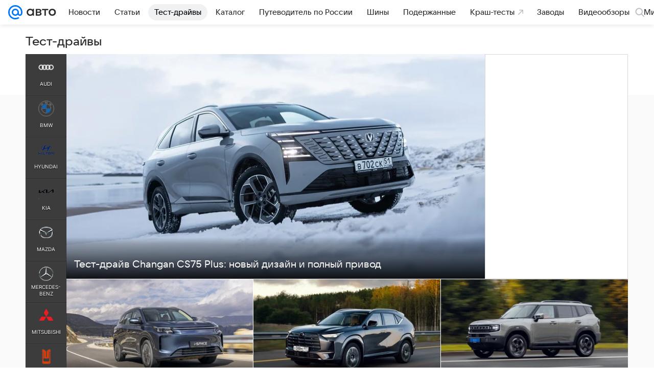

--- FILE ---
content_type: text/css
request_url: https://auto.mail.ru/-/ff9ebb5c/bem/auto/web/web.bundles/common/_common.css
body_size: 99341
content:
@charset "utf-8";:root{--vkui--theme-name:"media";--vkui--font-family-fallbacks:Inter,Helvetica,Arial,sans-serif;--vkui--font-family-accent:VKSansDisplay,MailSans,Inter,Helvetica,Arial,sans-serif;--vkui--font-family-base:Inter,Helvetica,Arial,sans-serif;--vkui--media-font-weight-accent1:400;--vkui--media-font-weight-accent2:500;--vkui--media-font-weight-accent3:600;--vkui--media-font-weight-base1:400;--vkui--media-font-weight-base2:700;--vkui--media-font-weight-base3:700;--vkui--size-select-icon-padding--compact_x:7px;--vkui--size-select-icon-padding--compact:7px;--vkui--size-select-icon-padding--regular:6px;--vkui--size-popup-base-padding--compact_x:20px;--vkui--size-popup-base-padding--regular:32px;--vkui--size-popup-header-padding--compact_x:16px;--vkui--size-popup-header-padding--regular:24px;--vkui--size-border-radius--regular:8px;--vkui--size-border-radius-rounded--regular:48px;--vkui--size-check-border-radius--regular:4px;--vkui--size-border-radius-paper--regular:4px;--vkui--size-border-radius-promo--regular:20px;--vkui--size-field-height--regular:48px;--vkui--size-search-height--regular:36px;--vkui--size-search-height--compact:32px;--vkui--size-button-large-height--regular:48px;--vkui--size-button-medium-height--regular:40px;--vkui--size-button-small-height--regular:36px;--vkui--size-checkbox--regular:16px;--vkui--size-arrow--regular:8px;--vkui--size-arrow-promo--regular:40px;--vkui--size-popup-small--regular:430px;--vkui--size-popup-medium--regular:680px;--vkui--size-popup-large--regular:880px;--vkui--size-field-horizontal-padding--regular:12px;--vkui--size-button-padding-horizontal--regular:20px;--vkui--size-label-horizontal-margin--regular:16px;--vkui--size-arrow-padding--regular:12px;--vkui--size-tooltip-margin--regular:8px;--vkui--size-icon-u-i--compact_x:16px;--vkui--size-icon-u-i--compact:16px;--vkui--size-icon-u-i--regular:18px;--vkui--size-avatar-x-s--regular:24px;--vkui--size-avatar-s--regular:32px;--vkui--size-avatar-m--regular:48px;--vkui--size-avatar-l--regular:96px;--vkui--size-avatar-x-l--regular:128px;--vkui--size-badge-x-s--regular:12px;--vkui--size-badge-s--regular:16px;--vkui--size-badge-m--regular:24px;--vkui--size-badge-l--regular:44px;--vkui--size-badge-x-l--regular:56px;--vkui--size-cardgrid-padding--regular:12px;--vkui--size-card-border-radius--regular:16px;--vkui--size-cardgrid-padding-vertical--regular:8px;--vkui--size-base-padding-horizontal--regular:16px;--vkui--size-base-padding-vertical--regular:12px;--vkui--size-button-group-gap-space--regular:1px;--vkui--size-button-group-gap-small--regular:8px;--vkui--size-button-group-gap-medium--regular:12px;--vkui--size-option-hierarchy--regular:32px;--vkui--size-switch-height--regular:14px;--vkui--size-switch-height--compact:12px;--vkui--size-switch-width--regular:34px;--vkui--size-switch-width--compact:32px;--vkui--size-switch-pin--regular:20px;--vkui--size-switch-pin--compact:18px;--vkui--size-panel-header-height--compact:48px;--vkui--size-panel-header-height--regular:56px;--vkui--size-button-base-small-padding-horizontal--regular:16px;--vkui--size-button-base-medium-padding-horizontal--regular:16px;--vkui--size-button-base-large-padding-horizontal--regular:20px;--vkui--size-button-base-small-padding-horizontal-icon--regular:12px;--vkui--size-button-base-medium-padding-horizontal-icon--regular:12px;--vkui--size-button-base-large-padding-horizontal-icon--regular:16px;--vkui--size-button-tertiary-small-padding-horizontal--regular:12px;--vkui--size-button-tertiary-medium-padding-horizontal--regular:12px;--vkui--size-button-tertiary-large-padding-horizontal--regular:16px;--vkui--size-button-tertiary-small-padding-horizontal-icon--regular:8px;--vkui--size-button-tertiary-medium-padding-horizontal-icon--regular:8px;--vkui--size-button-tertiary-large-padding-horizontal-icon--regular:12px;--vkui--size-button-minimum-width--regular:80px;--vkui--size-form-item-padding-vertical--regular:12px;--vkui--size-split-col-padding-horizontal--regular:16px;--vkui--size-subnavigation-bar-gap--regular:8px;--vkui--size-subnavigation-bar-padding-vertical--regular:12px;--vkui--size-border1x--regular:1px;--vkui--size-border2x--regular:0.5px;--vkui--size-border3x--regular:0.33px;--vkui--spacing-size-xs:4px;--vkui--spacing-size-s:6px;--vkui--spacing-size-m:8px;--vkui--spacing-size-l:10px;--vkui--spacing-size-xl:12px;--vkui--elevation1:0 2px 6px 0 rgba(0,16,61,0.08),0 1px 2px 0 rgba(0,16,61,0.08);--vkui--elevation1-invert-y:0 -2px 6px 0 rgba(0,16,61,0.08),0 -1px 2px 0 rgba(0,16,61,0.08);--vkui--elevation2:0 0 2px 0 rgba(0,16,61,0.06),0 0 6px 0 rgba(0,16,61,0.06),0 6px 12px 0 rgba(0,16,61,0.06);--vkui--elevation3:0 4px 20px 0 rgba(0,0,0,0.16);--vkui--elevation4:0 2px 6px 0 rgba(0,16,61,0.06),0 16px 48px 0 rgba(0,16,61,0.08),0 24px 68px 0 rgba(0,16,61,0.16);--vkui--gradient-black:transparent 0%,rgba(0,0,0,0.014) 13%,rgba(0,0,0,0.06) 27%,rgba(0,0,0,0.316) 68%,rgba(0,0,0,0.38) 84%,rgba(0,0,0,0.4) 100%;--vkui--gradient-white:hsla(0,0%,100%,0) 0%,hsla(0,0%,100%,0.036) 13%,hsla(0,0%,100%,0.15) 27%,hsla(0,0%,100%,0.79) 68%,hsla(0,0%,100%,0.95) 84%,#fff 100%;--vkui--gradient-tint:rgba(246,247,248,0) 0%,rgba(246,247,248,0.036) 13%,rgba(246,247,248,0.15) 27%,rgba(246,247,248,0.79) 68%,rgba(246,247,248,0.95) 84%,#f6f7f8 100%;--vkui--gradient:hsla(0,0%,100%,0) 0%,hsla(0,0%,100%,0.036) 13%,hsla(0,0%,100%,0.15) 27%,hsla(0,0%,100%,0.79) 68%,hsla(0,0%,100%,0.95) 84%,#fff 100%;--vkui--animation-duration-l:0.4s;--vkui--animation-duration-m:0.2s;--vkui--animation-duration-s:0.1s;--vkui--animation-easing-default:cubic-bezier(0.3,0.3,0.5,1);--vkui--animation-easing-platform:cubic-bezier(0.3,0.3,0.5,1);--vkui--opacity-disable:0.48;--vkui--opacity-disable-accessibility:0.64;--vkui--z-index-modal:99;--vkui--z-index-popout:100;--vkui--x0:0;--vkui--x025:1px;--vkui--x05:2px;--vkui--x1:4px;--vkui--x2:8px;--vkui--x3:12px;--vkui--x4:16px;--vkui--x5:20px;--vkui--x6:24px;--vkui--x8:32px;--vkui--x10:40px;--vkui--x12:48px;--vkui--x15:60px;--vkui--x20:80px;--vkui--size-base:4px;--vkui--size-grid:20px;--vkui--size-arrow-height--regular:8px;--vkui--size-arrow-width--regular:12px;--vkui--size-base-padding--compact_x:16px;--vkui--size-base-padding--regular:20px;--vkui--size-border-width-tab--regular:2px;--vkui--size-border-width-bar--regular:4px;--vkui--size-border-width-accent--regular:8px;--vkui--size-border-width-accent-secondary--regular:4px;--vkui--size-control-button-width-min--compact_x:130px;--vkui--size-control-button-width-min--compact:130px;--vkui--size-control-button-width-min--regular:94px;--vkui--size-promo-button-close--regular:32px;--vkui--size-button-slider-height--regular:24px;--vkui--size-button-slider-width--regular:12px;--vkui--size-button-slider-width-pointer--regular:16px;--vkui--size-field-width-min--compact_x:288px;--vkui--size-field-width-min--regular:380px;--vkui--size-label-width--regular:184px;--vkui--size-progress--regular:4px;--vkui--size-progress-scroll--regular:12px;--vkui--size-dot-bullet--regular:4px;--vkui--size-dot-indicate--regular:8px;--vkui--size-dot-clickable--regular:12px;--vkui--size-vertical-padding--regular:0;--vkui--size-button-more-padding--regular:8px;--vkui--size-icon-more-padding--regular:12px;--vkui--size-button-icon-padding--regular:20px;--vkui--size-div-padding--regular:4px;--vkui--size-menu-padding--regular:8px;--vkui--size-tag-padding--regular:8px;--vkui--size-tab-padding--compact_x:0;--vkui--size-tab-padding--compact:0;--vkui--size-tab-padding--regular:16px;--vkui--size-table-horizontal-padding--regular:16px;--vkui--size-table-vertical-padding--regular:16px;--vkui--size-slice-top-padding--regular:40px;--vkui--size-slice-bottom-padding--regular:60px;--vkui--size-base-margin--regular:12px;--vkui--size-label-vertical-margin--regular:4px;--vkui--size-tip-margin--regular:4px;--vkui--size-field-horizontal-margin--compact_x:16px;--vkui--size-field-horizontal-margin--compact:16px;--vkui--size-field-horizontal-margin--regular:20px;--vkui--size-field-vertical-margin--regular:24px;--vkui--size-field-set-margin--regular:32px;--vkui--size-icon-margin--regular:8px;--vkui--size-choice-margin--regular:8px;--vkui--size-menu-margin--regular:2px;--vkui--size-tag-margin--regular:8px;--vkui--size-tab-margin--compact_x:32px;--vkui--size-tab-margin--compact:32px;--vkui--size-tab-margin--regular:8px;--vkui--size-bullet-margin--regular:12px;--vkui--size-attribute-margin--regular:4px;--vkui--size-popup-margin--compact_x:8px;--vkui--size-popup-margin--compact:8px;--vkui--size-popup-margin--regular:24px;--vkui--size-header-icon--regular:20px;--vkui--size-wysiwyg-icon--regular:14px;--vkui--size-illustration-s--regular:48px;--vkui--size-illustration-x-m--regular:72px;--vkui--size-illustration-m--regular:96px;--vkui--size-illustration-l--regular:144px;--vkui--size-illustration-x-x-l--regular:228px;--vkui--tone-value-overlay:0.48;--vkui--tone-value-viewer:0.88;--vkui--tone-value-toolbar:0.24;--vkui--tone-value-hover:0.04;--vkui--tone-value-active:0.08;--vkui--tone-value-focus:0.08;--vkui--type-border-button:solid;--vkui--type-border-position:inset;--vkui--theme-name-base:"media";--vkui--font-family-article:Inter,Helvetica,Arial,sans-serif;--vkui--font-weight-article1:400;--vkui--font-weight-article2:700;--vkui--grid-wrapper-content--compact_x:100%;--vkui--grid-wrapper-content--compact:620px;--vkui--grid-wrapper-content--regular:940px;--vkui--grid-wrapper-content--large:1260px;--vkui--grid-main-content--compact_x:100%;--vkui--grid-main-content--compact:620px;--vkui--grid-main-content--regular:620px;--vkui--grid-main-content--large:780px;--vkui--grid-aside-content--compact_x:100%;--vkui--grid-aside-content--compact:300px;--vkui--grid-aside-content--regular:300px;--vkui--grid-aside-content--large:300px;--vkui--grid-content--compact_x:100%;--vkui--grid-content--compact:580px;--vkui--grid-content--regular:880px;--vkui--grid-content--large:1180px;--vkui--grid-column-x2--compact_x:100%;--vkui--grid-column-x2--compact:280px;--vkui--grid-column-x2--regular:430px;--vkui--grid-column-x2--large:580px;--vkui--grid-column-x3--compact_x:100%;--vkui--grid-column-x3--compact:180px;--vkui--grid-column-x3--regular:280px;--vkui--grid-column-x3--large:380px;--vkui--grid-column-x4--compact_x:100%;--vkui--grid-column-x4--compact:130px;--vkui--grid-column-x4--regular:205px;--vkui--grid-column-x4--large:280px;--vkui--grid-column-x6--compact_x:100%;--vkui--grid-column-x6--compact:80px;--vkui--grid-column-x6--regular:130px;--vkui--grid-column-x6--large:180px;--vkui--grid-layout-article--compact_x:100%;--vkui--grid-layout-article--compact:100%;--vkui--grid-layout-article--regular:540px;--vkui--grid-layout-article--large:540px;--vkui--grid-layout-banner--compact_x:100%;--vkui--grid-layout-banner--compact:280px;--vkui--grid-layout-banner--regular:280px;--vkui--grid-layout-banner--large:560px;--vkui--colors-scheme:light;--vkui--color-background-accent:#07f;--vkui--color-background-accent--hover:#0073f7;--vkui--color-background-accent--active:#006fef;--vkui--color-background-accent-themed:#07f;--vkui--color-background-accent-themed--hover:#0073f7;--vkui--color-background-accent-themed--active:#006fef;--vkui--color-background-accent-themed-alpha:rgba(0,119,255,0.2);--vkui--color-background-accent-themed-alpha--hover:rgba(0,119,255,0.24);--vkui--color-background-accent-themed-alpha--active:rgba(0,119,255,0.28);--vkui--color-background-accent-alternative:#ff9e00;--vkui--color-background-accent-alternative--hover:#f59802;--vkui--color-background-accent-alternative--active:#eb9305;--vkui--color-background-content:#fff;--vkui--color-background-content--hover:#f5f5f7;--vkui--color-background-content--active:#ebecef;--vkui--color-background-secondary:#f0f1f3;--vkui--color-background-secondary--hover:#e6e8ec;--vkui--color-background-secondary--active:#dddfe4;--vkui--color-background-secondary-alpha:rgba(0,16,61,0.06);--vkui--color-background-secondary-alpha--hover:rgba(0,16,61,0.1);--vkui--color-background-secondary-alpha--active:rgba(0,16,61,0.14);--vkui--color-background:#fff;--vkui--color-background--hover:#f5f5f7;--vkui--color-background--active:#ebecef;--vkui--color-background-contrast:#fff;--vkui--color-background-contrast--hover:#f5f5f7;--vkui--color-background-contrast--active:#ebecef;--vkui--color-background-contrast-secondary-alpha:hsla(0,0%,100%,0.2);--vkui--color-background-contrast-secondary-alpha--hover:hsla(0,0%,100%,0.24);--vkui--color-background-contrast-secondary-alpha--active:hsla(0,0%,100%,0.28);--vkui--color-background-warning:#fff1ad;--vkui--color-background-warning--hover:#f5e8a9;--vkui--color-background-warning--active:#ebdfa4;--vkui--color-background-negative:#ed330a;--vkui--color-background-negative--hover:#e4320c;--vkui--color-background-negative--active:#da300e;--vkui--color-background-tertiary:#f6f7f8;--vkui--color-background-tertiary--hover:#eceef1;--vkui--color-background-tertiary--active:#e2e5e9;--vkui--color-background-tertiary-alpha:rgba(0,0,0,0.04);--vkui--color-background-tertiary-alpha--hover:rgba(0,0,0,0.08);--vkui--color-background-tertiary-alpha--active:rgba(0,0,0,0.12);--vkui--color-background-modal:#fff;--vkui--color-background-modal--hover:#f5f5f7;--vkui--color-background-modal--active:#ebecef;--vkui--color-background-positive:#0dc268;--vkui--color-background-positive--hover:#0cbb66;--vkui--color-background-positive--active:#0cb465;--vkui--color-background-negative-tint:#feefeb;--vkui--color-background-negative-tint--hover:#f4e6e4;--vkui--color-background-negative-tint--active:#eadddd;--vkui--color-background-positive-tint:#ecfaf3;--vkui--color-background-positive-tint--hover:#e3f1ec;--vkui--color-background-positive-tint--active:#d9e7e4;--vkui--color-field-background:#fff;--vkui--color-field-background--hover:#f5f5f7;--vkui--color-field-background--active:#ebecef;--vkui--color-background-modal-inverse:#303030;--vkui--color-background-modal-inverse--hover:#2e2f31;--vkui--color-background-modal-inverse--active:#2c2d31;--vkui--color-background-contrast-inverse:#303030;--vkui--color-background-contrast-inverse--hover:#2e2f31;--vkui--color-background-contrast-inverse--active:#2c2d31;--vkui--color-background-contrast-themed:#fff;--vkui--color-background-contrast-themed--hover:#f5f5f7;--vkui--color-background-contrast-themed--active:#ebecef;--vkui--color-background-accent-tint:#5a9eff;--vkui--color-background-accent-tint--hover:#5698f7;--vkui--color-background-accent-tint--active:#5393ef;--vkui--color-background-info-tint:#f0f4ff;--vkui--color-background-info-tint--hover:#e6ebf7;--vkui--color-background-info-tint--active:#dde2ef;--vkui--color-text-accent:#0070f0;--vkui--color-text-accent--hover:#006ce9;--vkui--color-text-accent--active:#0068e2;--vkui--color-text-accent-themed:#0070f0;--vkui--color-text-accent-themed--hover:#006ce9;--vkui--color-text-accent-themed--active:#0068e2;--vkui--color-text-negative:#ed330a;--vkui--color-text-negative--hover:#e4320c;--vkui--color-text-negative--active:#da300e;--vkui--color-text-link:#0070f0;--vkui--color-text-link--hover:#006ce9;--vkui--color-text-link--active:#0068e2;--vkui--color-text-link-tint:#71aaeb;--vkui--color-text-link-tint--hover:#6ca4e4;--vkui--color-text-link-tint--active:#689edd;--vkui--color-text-link-themed:#0070f0;--vkui--color-text-link-themed--hover:#006ce9;--vkui--color-text-link-themed--active:#0068e2;--vkui--color-text-muted:#2c2d2e;--vkui--color-text-muted--hover:#2a2c2f;--vkui--color-text-muted--active:#282b2f;--vkui--color-text-primary:#2c2d2e;--vkui--color-text-primary--hover:#2a2c2f;--vkui--color-text-primary--active:#282b2f;--vkui--color-text-primary-invariably:#2c2d2e;--vkui--color-text-primary-invariably--hover:#2a2c2f;--vkui--color-text-primary-invariably--active:#282b2f;--vkui--color-text-secondary:#87898f;--vkui--color-text-secondary--hover:#82848c;--vkui--color-text-secondary--active:#7c7f88;--vkui--color-text-subhead:#797a80;--vkui--color-text-subhead--hover:#74767d;--vkui--color-text-subhead--active:#6f727b;--vkui--color-text-tertiary:#aaadb3;--vkui--color-text-tertiary--hover:#a3a7ae;--vkui--color-text-tertiary--active:#9ca0aa;--vkui--color-text-link-visited:#528fdf;--vkui--color-text-link-visited--hover:#4f8ad9;--vkui--color-text-link-visited--active:#4b85d2;--vkui--color-text-contrast:#fff;--vkui--color-text-contrast--hover:#f5f5f7;--vkui--color-text-contrast--active:#ebecef;--vkui--color-text-contrast-themed:#fff;--vkui--color-text-contrast-themed--hover:#f5f5f7;--vkui--color-text-contrast-themed--active:#ebecef;--vkui--color-link-contrast:#fff;--vkui--color-link-contrast--hover:#f5f5f7;--vkui--color-link-contrast--active:#ebecef;--vkui--color-text-positive:#0dc268;--vkui--color-text-positive--hover:#0cbb66;--vkui--color-text-positive--active:#0cb465;--vkui--color-icon-accent:#07f;--vkui--color-icon-accent--hover:#0073f7;--vkui--color-icon-accent--active:#006fef;--vkui--color-icon-accent-themed:#07f;--vkui--color-icon-accent-themed--hover:#0073f7;--vkui--color-icon-accent-themed--active:#006fef;--vkui--color-icon-primary:#2c2d2e;--vkui--color-icon-primary--hover:#2a2c2f;--vkui--color-icon-primary--active:#282b2f;--vkui--color-icon-primary-invariably:#2c2d2e;--vkui--color-icon-primary-invariably--hover:#2a2c2f;--vkui--color-icon-primary-invariably--active:#282b2f;--vkui--color-icon-medium:#919399;--vkui--color-icon-medium--hover:#8b8e95;--vkui--color-icon-medium--active:#858992;--vkui--color-icon-medium-alpha:rgba(39,43,55,0.5);--vkui--color-icon-medium-alpha--hover:rgba(39,43,55,0.54);--vkui--color-icon-medium-alpha--active:rgba(39,43,55,0.58);--vkui--color-icon-secondary:#a5a7ad;--vkui--color-icon-secondary--hover:#9ea1a9;--vkui--color-icon-secondary--active:#989ba4;--vkui--color-icon-secondary-alpha:rgba(39,43,55,0.3);--vkui--color-icon-secondary-alpha--hover:rgba(39,43,55,0.34);--vkui--color-icon-secondary-alpha--active:rgba(39,43,55,0.38);--vkui--color-icon-tertiary:#cfd1d6;--vkui--color-icon-tertiary--hover:#c7c9d0;--vkui--color-icon-tertiary--active:#bec2ca;--vkui--color-icon-tertiary-alpha:rgba(39,43,55,0.2);--vkui--color-icon-tertiary-alpha--hover:rgba(39,43,55,0.24);--vkui--color-icon-tertiary-alpha--active:rgba(39,43,55,0.28);--vkui--color-icon-contrast:#fff;--vkui--color-icon-contrast--hover:#f5f5f7;--vkui--color-icon-contrast--active:#ebecef;--vkui--color-icon-contrast-themed:#fff;--vkui--color-icon-contrast-themed--hover:#f5f5f7;--vkui--color-icon-contrast-themed--active:#ebecef;--vkui--color-icon-positive:#0dc268;--vkui--color-icon-positive--hover:#0cbb66;--vkui--color-icon-positive--active:#0cb465;--vkui--color-icon-warning:#ff9e00;--vkui--color-icon-warning--hover:#f59802;--vkui--color-icon-warning--active:#eb9305;--vkui--color-icon-negative:#ed033a;--vkui--color-icon-negative--hover:#e4043a;--vkui--color-icon-negative--active:#da043a;--vkui--color-icon-contrast-secondary:#f2f3f5;--vkui--color-icon-contrast-secondary--hover:#e8eaee;--vkui--color-icon-contrast-secondary--active:#dfe1e6;--vkui--color-stroke-accent:#07f;--vkui--color-stroke-accent--hover:#0073f7;--vkui--color-stroke-accent--active:#006fef;--vkui--color-stroke-accent-themed:#07f;--vkui--color-stroke-accent-themed--hover:#0073f7;--vkui--color-stroke-accent-themed--active:#006fef;--vkui--color-stroke-contrast:#fff;--vkui--color-stroke-contrast--hover:#f5f5f7;--vkui--color-stroke-contrast--active:#ebecef;--vkui--color-stroke-negative:#ed033a;--vkui--color-stroke-negative--hover:#e4043a;--vkui--color-stroke-negative--active:#da043a;--vkui--color-image-border-alpha:rgba(0,16,61,0.08);--vkui--color-image-border-alpha--hover:rgba(0,16,61,0.12);--vkui--color-image-border-alpha--active:rgba(0,16,61,0.16);--vkui--color-field-border-alpha:rgba(0,16,61,0.12);--vkui--color-field-border-alpha--hover:rgba(0,16,61,0.16);--vkui--color-field-border-alpha--active:rgba(0,16,61,0.2);--vkui--color-separator-primary-alpha:rgba(0,16,61,0.12);--vkui--color-separator-primary-alpha--hover:rgba(0,16,61,0.16);--vkui--color-separator-primary-alpha--active:rgba(0,16,61,0.2);--vkui--color-separator-secondary:#e6e7eb;--vkui--color-separator-secondary--hover:#dddee4;--vkui--color-separator-secondary--active:#d4d6dd;--vkui--color-separator-primary:#dadce0;--vkui--color-separator-primary--hover:#d1d4d9;--vkui--color-separator-primary--active:#c9ccd3;--vkui--color-stroke-positive:#0dc268;--vkui--color-stroke-positive--hover:#0cbb66;--vkui--color-stroke-positive--active:#0cb465;--vkui--color-separator-primary2x:#cdd0d5;--vkui--color-separator-primary2x--hover:#c5c8cf;--vkui--color-separator-primary2x--active:#bdc1c9;--vkui--color-separator-primary3x:#bfc3ca;--vkui--color-separator-primary3x--hover:#b7bcc4;--vkui--color-separator-primary3x--active:#b0b5bf;--vkui--color-accent-blue:#07f;--vkui--color-accent-blue--hover:#0073f7;--vkui--color-accent-blue--active:#006fef;--vkui--color-accent-gray:#a5a7ad;--vkui--color-accent-gray--hover:#9ea1a9;--vkui--color-accent-gray--active:#989ba4;--vkui--color-accent-red:#ed033a;--vkui--color-accent-red--hover:#e4043a;--vkui--color-accent-red--active:#da043a;--vkui--color-accent-orange-fire:#f05c44;--vkui--color-accent-orange-fire--hover:#e65944;--vkui--color-accent-orange-fire--active:#dd5643;--vkui--color-accent-orange:#ff9e00;--vkui--color-accent-orange--hover:#f59802;--vkui--color-accent-orange--active:#eb9305;--vkui--color-accent-orange-peach:#f9b54f;--vkui--color-accent-orange-peach--hover:#efae4e;--vkui--color-accent-orange-peach--active:#e5a84e;--vkui--color-accent-lime:#b8fc75;--vkui--color-accent-lime--hover:#b1f373;--vkui--color-accent-lime--active:#a9e971;--vkui--color-accent-green:#0dc268;--vkui--color-accent-green--hover:#0cbb66;--vkui--color-accent-green--active:#0cb465;--vkui--color-accent-cyan:#07e5f9;--vkui--color-accent-cyan--hover:#07dcf1;--vkui--color-accent-cyan--active:#06d4ea;--vkui--color-accent-azure:#07f;--vkui--color-accent-azure--hover:#0073f7;--vkui--color-accent-azure--active:#006fef;--vkui--color-accent-purple:#8c64ff;--vkui--color-accent-purple--hover:#8661f7;--vkui--color-accent-purple--active:#815def;--vkui--color-accent-violet:#c15df3;--vkui--color-accent-violet--hover:#b95aec;--vkui--color-accent-violet--active:#b257e4;--vkui--color-accent-raspberry-pink:#e03fab;--vkui--color-accent-raspberry-pink--hover:#d73da7;--vkui--color-accent-raspberry-pink--active:#ce3ba2;--vkui--color-accent-pink:#ff3985;--vkui--color-accent-pink--hover:#f53782;--vkui--color-accent-pink--active:#eb367f;--vkui--color-accent-secondary:#ff9e00;--vkui--color-accent-secondary--hover:#f59802;--vkui--color-accent-secondary--active:#eb9305;--vkui--color-action-sheet-text:#07f;--vkui--color-action-sheet-text--hover:#0073f7;--vkui--color-action-sheet-text--active:#006fef;--vkui--color-header-background:#fff;--vkui--color-header-background--hover:#f5f5f7;--vkui--color-header-background--active:#ebecef;--vkui--color-panel-header-icon:#07f;--vkui--color-panel-header-icon--hover:#0073f7;--vkui--color-panel-header-icon--active:#006fef;--vkui--color-write-bar-input-background:#f0f1f3;--vkui--color-write-bar-input-background--hover:#e6e8ec;--vkui--color-write-bar-input-background--active:#dddfe4;--vkui--color-write-bar-input-border:#e1e3e6;--vkui--color-write-bar-input-border--hover:#d8dbdf;--vkui--color-write-bar-input-border--active:#cfd2d8;--vkui--color-write-bar-input-border-alpha:rgba(0,16,61,0.8);--vkui--color-write-bar-input-border-alpha--hover:rgba(0,16,61,0.84);--vkui--color-write-bar-input-border-alpha--active:rgba(0,16,61,0.88);--vkui--color-track-background:#dadce0;--vkui--color-track-background--hover:#d1d4d9;--vkui--color-track-background--active:#c9ccd3;--vkui--color-track-buffer:#83aaea;--vkui--color-track-buffer--hover:#7ea4e3;--vkui--color-track-buffer--active:#799edc;--vkui--color-image-placeholder:#e6e7eb;--vkui--color-image-placeholder--hover:#dddee4;--vkui--color-image-placeholder--active:#d4d6dd;--vkui--color-image-placeholder-alpha:rgba(0,16,61,0.8);--vkui--color-image-placeholder-alpha--hover:rgba(0,16,61,0.84);--vkui--color-image-placeholder-alpha--active:rgba(0,16,61,0.88);--vkui--color-search-field-background:#e6e7eb;--vkui--color-search-field-background--hover:#dddee4;--vkui--color-search-field-background--active:#d4d6dd;--vkui--color-write-bar-icon:#07f;--vkui--color-write-bar-icon--hover:#0073f7;--vkui--color-write-bar-icon--active:#006fef;--vkui--color-skeleton-from:#f3f3f5;--vkui--color-skeleton-from--hover:#e9eaee;--vkui--color-skeleton-from--active:#e0e1e6;--vkui--color-skeleton-to:#e0e1e6;--vkui--color-skeleton-to--hover:#d7d9df;--vkui--color-skeleton-to--active:#ced0d8;--vkui--color-avatar-overlay:rgba(145,147,153,0.48);--vkui--color-avatar-overlay--hover:rgba(145,147,153,0.52);--vkui--color-avatar-overlay--active:rgba(145,147,153,0.56);--vkui--color-avatar-overlay-inverse-alpha:hsla(0,0%,100%,0.85);--vkui--color-avatar-overlay-inverse-alpha--hover:hsla(0,0%,100%,0.89);--vkui--color-avatar-overlay-inverse-alpha--active:hsla(0,0%,100%,0.93);--vkui--color-overlay-primary:rgba(0,0,0,0.4);--vkui--color-overlay-primary--hover:rgba(0,0,0,0.44);--vkui--color-overlay-primary--active:rgba(0,0,0,0.48);--vkui--color-overlay-secondary:rgba(44,45,46,0.5);--vkui--color-overlay-secondary--hover:rgba(44,45,46,0.54);--vkui--color-overlay-secondary--active:rgba(44,45,46,0.58);--vkui--color-segmented-control:#fff;--vkui--color-segmented-control--hover:#f5f5f7;--vkui--color-segmented-control--active:#ebecef;--vkui--color-tabbar-text-inactive:#99a2ad;--vkui--color-tabbar-text-inactive--hover:#939ca9;--vkui--color-tabbar-text-inactive--active:#8d96a4;--vkui--color-button-text:#07f;--vkui--color-button-text--hover:#0073f7;--vkui--color-button-text--active:#006fef;--vkui--color-button-icon:#07f;--vkui--color-button-icon--hover:#0073f7;--vkui--color-button-icon--active:#006fef;--vkui--color-button-stroke:#07f;--vkui--color-button-stroke--hover:#0073f7;--vkui--color-button-stroke--active:#006fef;--vkui--color-transparent:transparent;--vkui--color-transparent--hover:rgba(0,16,61,0.04);--vkui--color-transparent--active:rgba(0,16,61,0.08);--vkui--color-rating:#ffd400;--vkui--color-rating--hover:#f5cc02;--vkui--color-rating--active:#ebc405;--vkui--color-button-contrast-alpha:#fff;--vkui--color-button-contrast-alpha--hover:hsla(0,0%,100%,0.8);--vkui--color-button-contrast-alpha--active:hsla(0,0%,100%,0.6);--vkui--color-button-contrast:#fff;--vkui--color-button-contrast--hover:#fff;--vkui--color-button-contrast--active:#fff;--vkui--color-thumb-error-background-alpha:rgba(237,10,52,0.12);--vkui--color-thumb-error-background-alpha--hover:rgba(237,10,52,0.16);--vkui--color-thumb-error-background-alpha--active:rgba(237,10,52,0.2);--vkui--color-background-accent-tint-themed-alpha:rgba(0,119,255,0.06);--vkui--color-background-accent-tint-themed-alpha--hover:rgba(0,119,255,0.1);--vkui--color-background-accent-tint-themed-alpha--active:rgba(0,119,255,0.14);--vkui--color-background-accent-tint-alpha:rgba(0,119,255,0.06);--vkui--color-background-accent-tint-alpha--hover:rgba(0,119,255,0.1);--vkui--color-background-accent-tint-alpha--active:rgba(0,119,255,0.14);--vkui--color-background-accent-tint-themed:#f0f7ff;--vkui--color-background-accent-tint-themed--hover:#e6eef7;--vkui--color-background-accent-tint-themed--active:#dde5ef;--vkui--color-background-warning-tint-themed-alpha:rgba(255,241,173,0.48);--vkui--color-background-warning-tint-themed-alpha--hover:rgba(255,241,173,0.52);--vkui--color-background-warning-tint-themed-alpha--active:rgba(255,241,173,0.56);--vkui--color-background-warning-tint-alpha:rgba(255,241,173,0.48);--vkui--color-background-warning-tint-alpha--hover:rgba(255,241,173,0.52);--vkui--color-background-warning-tint-alpha--active:rgba(255,241,173,0.56);--vkui--color-background-warning-tint-themed:#fffce0;--vkui--color-background-warning-tint-themed--hover:#f5f3d9;--vkui--color-background-warning-tint-themed--active:#ebe9d3;--vkui--color-background-warning-tint:#fffce0;--vkui--color-background-warning-tint--hover:#f5f3d9;--vkui--color-background-warning-tint--active:#ebe9d3;--vkui--color-background-negative-tint-themed-alpha:rgba(237,51,10,0.08);--vkui--color-background-negative-tint-themed-alpha--hover:rgba(237,51,10,0.12);--vkui--color-background-negative-tint-themed-alpha--active:rgba(237,51,10,0.16);--vkui--color-background-negative-tint-alpha:rgba(237,51,10,0.08);--vkui--color-background-negative-tint-alpha--hover:rgba(237,51,10,0.12);--vkui--color-background-negative-tint-alpha--active:rgba(237,51,10,0.16);--vkui--color-background-negative-tint-themed:#feefeb;--vkui--color-background-negative-tint-themed--hover:#f4e6e4;--vkui--color-background-negative-tint-themed--active:#eadddd;--vkui--color-background-positive-tint-themed-alpha:rgba(13,194,104,0.08);--vkui--color-background-positive-tint-themed-alpha--hover:rgba(13,194,104,0.12);--vkui--color-background-positive-tint-themed-alpha--active:rgba(13,194,104,0.16);--vkui--color-background-positive-tint-alpha:rgba(13,194,104,0.08);--vkui--color-background-positive-tint-alpha--hover:rgba(13,194,104,0.12);--vkui--color-background-positive-tint-alpha--active:rgba(13,194,104,0.16);--vkui--color-background-positive-tint-themed:#ecfaf3;--vkui--color-background-positive-tint-themed--hover:#e3f1ec;--vkui--color-background-positive-tint-themed--active:#d9e7e4;--vkui--color-tooltip-background-blue-tint:#dde9ff;--vkui--color-tooltip-background-blue-tint--hover:#d4e0f7;--vkui--color-tooltip-background-blue-tint--active:#cbd8ef;--vkui--color-tooltip-background-green-tint:#ceeee6;--vkui--color-tooltip-background-green-tint--hover:#c6e5df;--vkui--color-tooltip-background-green-tint--active:#bedcd8;--vkui--color-tooltip-background-orange-tint:#f9d3bd;--vkui--color-tooltip-background-orange-tint--hover:#efcbb8;--vkui--color-tooltip-background-orange-tint--active:#e5c3b3;--vkui--color-tooltip-background-purple-tint:#f2e8ff;--vkui--color-tooltip-background-purple-tint--hover:#e8dff7;--vkui--color-tooltip-background-purple-tint--active:#dfd7ef;--vkui--color-tooltip-text-blue-themed:#1c4479;--vkui--color-tooltip-text-blue-themed--hover:#1b4277;--vkui--color-tooltip-text-blue-themed--active:#1a4074;--vkui--color-tooltip-text-green-themed:#087c6d;--vkui--color-tooltip-text-green-themed--hover:#08786b;--vkui--color-tooltip-text-green-themed--active:#077369;--vkui--color-tooltip-text-orange-themed:#78472a;--vkui--color-tooltip-text-orange-themed--hover:#73452b;--vkui--color-tooltip-text-orange-themed--active:#6e432c;--vkui--color-tooltip-text-purple-themed:#73519f;--vkui--color-tooltip-text-purple-themed--hover:#6e4e9b;--vkui--color-tooltip-text-purple-themed--active:#6a4c97;--vkui--color-background-sky:#cce4ff;--vkui--color-background-sky--hover:#c4dcf7;--vkui--color-background-sky--active:#bcd3ef;--vkui--color-background-sky-alpha:rgba(204,228,255,0.9);--vkui--color-background-sky-alpha--hover:rgba(204,228,255,0.9400000000000001);--vkui--color-background-sky-alpha--active:rgba(204,228,255,0.98);--vkui--color-primary-auto:#07f;--vkui--color-primary-auto--hover:#0073f7;--vkui--color-primary-auto--active:#006fef;--vkui--color-primary-base:#07f;--vkui--color-primary-base--hover:#0073f7;--vkui--color-primary-base--active:#006fef;--vkui--color-primary-deti:#07f;--vkui--color-primary-deti--hover:#0073f7;--vkui--color-primary-deti--active:#006fef;--vkui--color-primary-dobro:#ffd400;--vkui--color-primary-dobro--hover:#f5cc02;--vkui--color-primary-dobro--active:#ebc405;--vkui--color-primary-health:#07f;--vkui--color-primary-health--hover:#0073f7;--vkui--color-primary-health--active:#006fef;--vkui--color-primary-health-new:#07f;--vkui--color-primary-health-new--hover:#0073f7;--vkui--color-primary-health-new--active:#006fef;--vkui--color-primary-hitech:#07f;--vkui--color-primary-hitech--hover:#0073f7;--vkui--color-primary-hitech--active:#006fef;--vkui--color-primary-kino:#07f;--vkui--color-primary-kino--hover:#0073f7;--vkui--color-primary-kino--active:#006fef;--vkui--color-primary-lady:#07f;--vkui--color-primary-lady--hover:#0073f7;--vkui--color-primary-lady--active:#006fef;--vkui--color-primary-mycom:#00abf2;--vkui--color-primary-mycom--hover:#00a5eb;--vkui--color-primary-mycom--active:#009fe4;--vkui--color-primary-realty:#07f;--vkui--color-primary-realty--hover:#0a7cff;--vkui--color-primary-realty--active:#1482ff;--vkui--color-primary-pharma:#1dd3a2;--vkui--color-primary-pharma--hover:#1ccb9e;--vkui--color-primary-pharma--active:#1bc39a;--vkui--color-primary-pets:#07f;--vkui--color-primary-pets--hover:#0073f7;--vkui--color-primary-pets--active:#006fef;--vkui--color-secondary-base:#07f;--vkui--color-secondary-base--hover:#0073f7;--vkui--color-secondary-base--active:#006fef;--vkui--color-secondary-health:#07f;--vkui--color-secondary-health--hover:#0073f7;--vkui--color-secondary-health--active:#006fef;--vkui--color-secondary-mycom:#fc2c38;--vkui--color-secondary-mycom--hover:#f22b38;--vkui--color-secondary-mycom--active:#e82a38;--vkui--color-social-vk:#3f8ae0;--vkui--color-social-vk--hover:#3c85d9;--vkui--color-social-vk--active:#3a80d3;--vkui--color-social-ok:#ee8208;--vkui--color-social-ok--hover:#e47d0a;--vkui--color-social-ok--active:#db790c;--vkui--color-social-fb:#1877f2;--vkui--color-social-fb--hover:#1773eb;--vkui--color-social-fb--active:#166fe4;--vkui--color-social-mir:#117eda;--vkui--color-social-mir--hover:#107ad4;--vkui--color-social-mir--active:#1075cd;--vkui--color-social-twitter:#1da1f2;--vkui--color-social-twitter--hover:#1c9beb;--vkui--color-social-twitter--active:#1b95e4;--vkui--color-social-behance:#1769ff;--vkui--color-social-behance--hover:#1665f7;--vkui--color-social-behance--active:#1562ef;--vkui--color-social-dribbble:#ea4c89;--vkui--color-social-dribbble--hover:#e14a86;--vkui--color-social-dribbble--active:#d74783}@media (prefers-color-scheme:dark) and (max-width:659px){:root{--vkui--theme-name:"mediaDark";--vkui--font-family-fallbacks:Inter,Helvetica,Arial,sans-serif;--vkui--font-family-accent:VKSansDisplay,MailSans,Inter,Helvetica,Arial,sans-serif;--vkui--font-family-base:Inter,Helvetica,Arial,sans-serif;--vkui--media-font-weight-accent1:400;--vkui--media-font-weight-accent2:500;--vkui--media-font-weight-accent3:600;--vkui--media-font-weight-base1:400;--vkui--media-font-weight-base2:700;--vkui--media-font-weight-base3:700;--vkui--size-select-icon-padding--compact_x:7px;--vkui--size-select-icon-padding--compact:7px;--vkui--size-select-icon-padding--regular:6px;--vkui--size-popup-base-padding--compact_x:20px;--vkui--size-popup-base-padding--regular:32px;--vkui--size-popup-header-padding--compact_x:16px;--vkui--size-popup-header-padding--regular:24px;--vkui--size-border-radius--regular:8px;--vkui--size-border-radius-rounded--regular:48px;--vkui--size-check-border-radius--regular:4px;--vkui--size-border-radius-paper--regular:4px;--vkui--size-border-radius-promo--regular:20px;--vkui--size-field-height--regular:48px;--vkui--size-search-height--regular:36px;--vkui--size-search-height--compact:32px;--vkui--size-button-large-height--regular:48px;--vkui--size-button-medium-height--regular:40px;--vkui--size-button-small-height--regular:36px;--vkui--size-checkbox--regular:16px;--vkui--size-arrow--regular:8px;--vkui--size-arrow-promo--regular:40px;--vkui--size-popup-small--regular:430px;--vkui--size-popup-medium--regular:680px;--vkui--size-popup-large--regular:880px;--vkui--size-field-horizontal-padding--regular:12px;--vkui--size-button-padding-horizontal--regular:20px;--vkui--size-label-horizontal-margin--regular:16px;--vkui--size-arrow-padding--regular:12px;--vkui--size-tooltip-margin--regular:8px;--vkui--size-icon-u-i--compact_x:16px;--vkui--size-icon-u-i--compact:16px;--vkui--size-icon-u-i--regular:18px;--vkui--size-avatar-x-s--regular:24px;--vkui--size-avatar-s--regular:32px;--vkui--size-avatar-m--regular:48px;--vkui--size-avatar-l--regular:96px;--vkui--size-avatar-x-l--regular:128px;--vkui--size-badge-x-s--regular:12px;--vkui--size-badge-s--regular:16px;--vkui--size-badge-m--regular:24px;--vkui--size-badge-l--regular:44px;--vkui--size-badge-x-l--regular:56px;--vkui--size-cardgrid-padding--regular:12px;--vkui--size-card-border-radius--regular:16px;--vkui--size-cardgrid-padding-vertical--regular:8px;--vkui--size-base-padding-horizontal--regular:16px;--vkui--size-base-padding-vertical--regular:12px;--vkui--size-button-group-gap-space--regular:1px;--vkui--size-button-group-gap-small--regular:8px;--vkui--size-button-group-gap-medium--regular:12px;--vkui--size-option-hierarchy--regular:32px;--vkui--size-switch-height--regular:14px;--vkui--size-switch-height--compact:12px;--vkui--size-switch-width--regular:34px;--vkui--size-switch-width--compact:32px;--vkui--size-switch-pin--regular:20px;--vkui--size-switch-pin--compact:18px;--vkui--size-panel-header-height--compact:48px;--vkui--size-panel-header-height--regular:56px;--vkui--size-button-base-small-padding-horizontal--regular:16px;--vkui--size-button-base-medium-padding-horizontal--regular:16px;--vkui--size-button-base-large-padding-horizontal--regular:20px;--vkui--size-button-base-small-padding-horizontal-icon--regular:12px;--vkui--size-button-base-medium-padding-horizontal-icon--regular:12px;--vkui--size-button-base-large-padding-horizontal-icon--regular:16px;--vkui--size-button-tertiary-small-padding-horizontal--regular:12px;--vkui--size-button-tertiary-medium-padding-horizontal--regular:12px;--vkui--size-button-tertiary-large-padding-horizontal--regular:16px;--vkui--size-button-tertiary-small-padding-horizontal-icon--regular:8px;--vkui--size-button-tertiary-medium-padding-horizontal-icon--regular:8px;--vkui--size-button-tertiary-large-padding-horizontal-icon--regular:12px;--vkui--size-button-minimum-width--regular:80px;--vkui--size-form-item-padding-vertical--regular:12px;--vkui--size-split-col-padding-horizontal--regular:16px;--vkui--size-subnavigation-bar-gap--regular:8px;--vkui--size-subnavigation-bar-padding-vertical--regular:12px;--vkui--size-border1x--regular:1px;--vkui--size-border2x--regular:0.5px;--vkui--size-border3x--regular:0.33px;--vkui--spacing-size-xs:4px;--vkui--spacing-size-s:6px;--vkui--spacing-size-m:8px;--vkui--spacing-size-l:10px;--vkui--spacing-size-xl:12px;--vkui--elevation1:0 2px 6px 0 rgba(0,16,61,0.08),0 1px 2px 0 rgba(0,16,61,0.08);--vkui--elevation1-invert-y:0 -2px 6px 0 rgba(0,16,61,0.08),0 -1px 2px 0 rgba(0,16,61,0.08);--vkui--elevation2:0 0 2px 0 rgba(0,16,61,0.06),0 0 6px 0 rgba(0,16,61,0.06),0 6px 12px 0 rgba(0,16,61,0.06);--vkui--elevation3:0 4px 20px 0 rgba(0,0,0,0.16);--vkui--elevation4:0 2px 6px 0 rgba(0,16,61,0.06),0 16px 48px 0 rgba(0,16,61,0.08),0 24px 68px 0 rgba(0,16,61,0.16);--vkui--gradient-black:transparent 0%,rgba(0,0,0,0.014) 13%,rgba(0,0,0,0.06) 27%,rgba(0,0,0,0.316) 68%,rgba(0,0,0,0.38) 84%,rgba(0,0,0,0.4) 100%;--vkui--gradient-white:hsla(0,0%,100%,0) 0%,hsla(0,0%,100%,0.036) 13%,hsla(0,0%,100%,0.15) 27%,hsla(0,0%,100%,0.79) 68%,hsla(0,0%,100%,0.95) 84%,#fff 100%;--vkui--gradient-tint:rgba(246,247,248,0) 0%,rgba(246,247,248,0.036) 13%,rgba(246,247,248,0.15) 27%,rgba(246,247,248,0.79) 68%,rgba(246,247,248,0.95) 84%,#f6f7f8 100%;--vkui--gradient:hsla(0,0%,100%,0) 0%,hsla(0,0%,100%,0.036) 13%,hsla(0,0%,100%,0.15) 27%,hsla(0,0%,100%,0.79) 68%,hsla(0,0%,100%,0.95) 84%,#fff 100%;--vkui--animation-duration-l:0.4s;--vkui--animation-duration-m:0.2s;--vkui--animation-duration-s:0.1s;--vkui--animation-easing-default:cubic-bezier(0.3,0.3,0.5,1);--vkui--animation-easing-platform:cubic-bezier(0.3,0.3,0.5,1);--vkui--opacity-disable:0.48;--vkui--opacity-disable-accessibility:0.64;--vkui--z-index-modal:99;--vkui--z-index-popout:100;--vkui--x0:0;--vkui--x025:1px;--vkui--x05:2px;--vkui--x1:4px;--vkui--x2:8px;--vkui--x3:12px;--vkui--x4:16px;--vkui--x5:20px;--vkui--x6:24px;--vkui--x8:32px;--vkui--x10:40px;--vkui--x12:48px;--vkui--x15:60px;--vkui--x20:80px;--vkui--size-base:4px;--vkui--size-grid:20px;--vkui--size-arrow-height--regular:8px;--vkui--size-arrow-width--regular:12px;--vkui--size-base-padding--compact_x:16px;--vkui--size-base-padding--regular:20px;--vkui--size-border-width-tab--regular:2px;--vkui--size-border-width-bar--regular:4px;--vkui--size-border-width-accent--regular:8px;--vkui--size-border-width-accent-secondary--regular:4px;--vkui--size-control-button-width-min--compact_x:130px;--vkui--size-control-button-width-min--compact:130px;--vkui--size-control-button-width-min--regular:94px;--vkui--size-promo-button-close--regular:32px;--vkui--size-button-slider-height--regular:24px;--vkui--size-button-slider-width--regular:12px;--vkui--size-button-slider-width-pointer--regular:16px;--vkui--size-field-width-min--compact_x:288px;--vkui--size-field-width-min--regular:380px;--vkui--size-label-width--regular:184px;--vkui--size-progress--regular:4px;--vkui--size-progress-scroll--regular:12px;--vkui--size-dot-bullet--regular:4px;--vkui--size-dot-indicate--regular:8px;--vkui--size-dot-clickable--regular:12px;--vkui--size-vertical-padding--regular:0;--vkui--size-button-more-padding--regular:8px;--vkui--size-icon-more-padding--regular:12px;--vkui--size-button-icon-padding--regular:20px;--vkui--size-div-padding--regular:4px;--vkui--size-menu-padding--regular:8px;--vkui--size-tag-padding--regular:8px;--vkui--size-tab-padding--compact_x:0;--vkui--size-tab-padding--compact:0;--vkui--size-tab-padding--regular:16px;--vkui--size-table-horizontal-padding--regular:16px;--vkui--size-table-vertical-padding--regular:16px;--vkui--size-slice-top-padding--regular:40px;--vkui--size-slice-bottom-padding--regular:60px;--vkui--size-base-margin--regular:12px;--vkui--size-label-vertical-margin--regular:4px;--vkui--size-tip-margin--regular:4px;--vkui--size-field-horizontal-margin--compact_x:16px;--vkui--size-field-horizontal-margin--compact:16px;--vkui--size-field-horizontal-margin--regular:20px;--vkui--size-field-vertical-margin--regular:24px;--vkui--size-field-set-margin--regular:32px;--vkui--size-icon-margin--regular:8px;--vkui--size-choice-margin--regular:8px;--vkui--size-menu-margin--regular:2px;--vkui--size-tag-margin--regular:8px;--vkui--size-tab-margin--compact_x:32px;--vkui--size-tab-margin--compact:32px;--vkui--size-tab-margin--regular:8px;--vkui--size-bullet-margin--regular:12px;--vkui--size-attribute-margin--regular:4px;--vkui--size-popup-margin--compact_x:8px;--vkui--size-popup-margin--compact:8px;--vkui--size-popup-margin--regular:24px;--vkui--size-header-icon--regular:20px;--vkui--size-wysiwyg-icon--regular:14px;--vkui--size-illustration-s--regular:48px;--vkui--size-illustration-x-m--regular:72px;--vkui--size-illustration-m--regular:96px;--vkui--size-illustration-l--regular:144px;--vkui--size-illustration-x-x-l--regular:228px;--vkui--tone-value-overlay:0.48;--vkui--tone-value-viewer:0.88;--vkui--tone-value-toolbar:0.24;--vkui--tone-value-hover:0.04;--vkui--tone-value-active:0.08;--vkui--tone-value-focus:0.08;--vkui--type-border-button:solid;--vkui--type-border-position:inset;--vkui--theme-name-base:"media";--vkui--font-family-article:Inter,Helvetica,Arial,sans-serif;--vkui--font-weight-article1:400;--vkui--font-weight-article2:700;--vkui--grid-wrapper-content--compact_x:100%;--vkui--grid-wrapper-content--compact:620px;--vkui--grid-wrapper-content--regular:940px;--vkui--grid-wrapper-content--large:1260px;--vkui--grid-main-content--compact_x:100%;--vkui--grid-main-content--compact:620px;--vkui--grid-main-content--regular:620px;--vkui--grid-main-content--large:780px;--vkui--grid-aside-content--compact_x:100%;--vkui--grid-aside-content--compact:300px;--vkui--grid-aside-content--regular:300px;--vkui--grid-aside-content--large:300px;--vkui--grid-content--compact_x:100%;--vkui--grid-content--compact:580px;--vkui--grid-content--regular:880px;--vkui--grid-content--large:1180px;--vkui--grid-column-x2--compact_x:100%;--vkui--grid-column-x2--compact:280px;--vkui--grid-column-x2--regular:430px;--vkui--grid-column-x2--large:580px;--vkui--grid-column-x3--compact_x:100%;--vkui--grid-column-x3--compact:180px;--vkui--grid-column-x3--regular:280px;--vkui--grid-column-x3--large:380px;--vkui--grid-column-x4--compact_x:100%;--vkui--grid-column-x4--compact:130px;--vkui--grid-column-x4--regular:205px;--vkui--grid-column-x4--large:280px;--vkui--grid-column-x6--compact_x:100%;--vkui--grid-column-x6--compact:80px;--vkui--grid-column-x6--regular:130px;--vkui--grid-column-x6--large:180px;--vkui--grid-layout-article--compact_x:100%;--vkui--grid-layout-article--compact:100%;--vkui--grid-layout-article--regular:540px;--vkui--grid-layout-article--large:540px;--vkui--grid-layout-banner--compact_x:100%;--vkui--grid-layout-banner--compact:280px;--vkui--grid-layout-banner--regular:280px;--vkui--grid-layout-banner--large:560px;--vkui--colors-scheme:dark;--vkui--color-background-accent:#07f;--vkui--color-background-accent--hover:#0a7cff;--vkui--color-background-accent--active:#1482ff;--vkui--color-background-accent-themed:#fff;--vkui--color-background-accent-themed--hover:#ebedf0;--vkui--color-background-accent-themed--active:#d7d8db;--vkui--color-background-accent-themed-alpha:hsla(0,0%,100%,0.2);--vkui--color-background-accent-themed-alpha--hover:hsla(0,0%,100%,0.24);--vkui--color-background-accent-themed-alpha--active:hsla(0,0%,100%,0.28);--vkui--color-background-accent-alternative:#ff9e00;--vkui--color-background-accent-alternative--hover:#ffa20a;--vkui--color-background-accent-alternative--active:#ffa614;--vkui--color-background-content:#232324;--vkui--color-background-content--hover:#2c2c2d;--vkui--color-background-content--active:#353536;--vkui--color-background-secondary:#2a2a2b;--vkui--color-background-secondary--hover:#333;--vkui--color-background-secondary--active:#3b3b3c;--vkui--color-background-secondary-alpha:hsla(0,0%,100%,0.12);--vkui--color-background-secondary-alpha--hover:hsla(0,0%,100%,0.16);--vkui--color-background-secondary-alpha--active:hsla(0,0%,100%,0.2);--vkui--color-background:#19191a;--vkui--color-background--hover:#222223;--vkui--color-background--active:#2b2b2c;--vkui--color-background-contrast:#fff;--vkui--color-background-contrast--hover:#ebedf0;--vkui--color-background-contrast--active:#d7d8db;--vkui--color-background-contrast-secondary-alpha:hsla(0,0%,100%,0.2);--vkui--color-background-contrast-secondary-alpha--hover:hsla(0,0%,100%,0.24);--vkui--color-background-contrast-secondary-alpha--active:hsla(0,0%,100%,0.28);--vkui--color-background-warning:#6c4e00;--vkui--color-background-warning--hover:#72550a;--vkui--color-background-warning--active:#785c14;--vkui--color-background-negative:#ff5c5c;--vkui--color-background-negative--hover:#ff6363;--vkui--color-background-negative--active:#ff6969;--vkui--color-background-tertiary:#252525;--vkui--color-background-tertiary--hover:#2e2e2e;--vkui--color-background-tertiary--active:#363636;--vkui--color-background-tertiary-alpha:hsla(0,0%,100%,0.02);--vkui--color-background-tertiary-alpha--hover:hsla(0,0%,100%,0.1);--vkui--color-background-tertiary-alpha--active:hsla(0,0%,100%,0.14);--vkui--color-background-modal:#303030;--vkui--color-background-modal--hover:#383838;--vkui--color-background-modal--active:#414141;--vkui--color-background-positive:#0dc268;--vkui--color-background-positive--hover:#17c46e;--vkui--color-background-positive--active:#20c774;--vkui--color-background-negative-tint:#522e2e;--vkui--color-background-negative-tint--hover:#593636;--vkui--color-background-negative-tint--active:#603f3f;--vkui--color-background-positive-tint:#182a22;--vkui--color-background-positive-tint--hover:#21332b;--vkui--color-background-positive-tint--active:#2a3b34;--vkui--color-field-background:#232324;--vkui--color-field-background--hover:#2c2c2d;--vkui--color-field-background--active:#353536;--vkui--color-background-modal-inverse:#fff;--vkui--color-background-modal-inverse--hover:#ebedf0;--vkui--color-background-modal-inverse--active:#d7d8db;--vkui--color-background-contrast-inverse:#303030;--vkui--color-background-contrast-inverse--hover:#383838;--vkui--color-background-contrast-inverse--active:#414141;--vkui--color-background-contrast-themed:#303030;--vkui--color-background-contrast-themed--hover:#383838;--vkui--color-background-contrast-themed--active:#414141;--vkui--color-background-accent-tint:#5a9eff;--vkui--color-background-accent-tint--hover:#61a2ff;--vkui--color-background-accent-tint--active:#67a6ff;--vkui--color-background-info-tint:#19202f;--vkui--color-background-info-tint--hover:#222937;--vkui--color-background-info-tint--active:#2b3240;--vkui--color-text-accent:#1a85ff;--vkui--color-text-accent--hover:#238aff;--vkui--color-text-accent--active:#2c8fff;--vkui--color-text-accent-themed:#fff;--vkui--color-text-accent-themed--hover:#ebedf0;--vkui--color-text-accent-themed--active:#d7d8db;--vkui--color-text-negative:#ff5c5c;--vkui--color-text-negative--hover:#ff6363;--vkui--color-text-negative--active:#ff6969;--vkui--color-text-link:#1a85ff;--vkui--color-text-link--hover:#238aff;--vkui--color-text-link--active:#2c8fff;--vkui--color-text-link-tint:#71aaeb;--vkui--color-text-link-tint--hover:#77adec;--vkui--color-text-link-tint--active:#7cb1ed;--vkui--color-text-link-themed:#fff;--vkui--color-text-link-themed--hover:#ebedf0;--vkui--color-text-link-themed--active:#d7d8db;--vkui--color-text-muted:#e7e8ea;--vkui--color-text-muted--hover:#e8e9eb;--vkui--color-text-muted--active:#e9eaec;--vkui--color-text-primary:#e7e8ea;--vkui--color-text-primary--hover:#e8e9eb;--vkui--color-text-primary--active:#e9eaec;--vkui--color-text-primary-invariably:#2c2d2e;--vkui--color-text-primary-invariably--hover:#343536;--vkui--color-text-primary-invariably--active:#3d3e3f;--vkui--color-text-secondary:#8c8e94;--vkui--color-text-secondary--hover:#919398;--vkui--color-text-secondary--active:#95979d;--vkui--color-text-subhead:#bfc1c5;--vkui--color-text-subhead--hover:#c2c3c7;--vkui--color-text-subhead--active:#c4c6ca;--vkui--color-text-tertiary:#74767a;--vkui--color-text-tertiary--hover:#7a7b7f;--vkui--color-text-tertiary--active:#7f8185;--vkui--color-text-link-visited:#528fdf;--vkui--color-text-link-visited--hover:#5993e0;--vkui--color-text-link-visited--active:#6098e2;--vkui--color-text-contrast:#fff;--vkui--color-text-contrast--hover:#ebedf0;--vkui--color-text-contrast--active:#d7d8db;--vkui--color-text-contrast-themed:#2c2d2e;--vkui--color-text-contrast-themed--hover:#343536;--vkui--color-text-contrast-themed--active:#3d3e3f;--vkui--color-link-contrast:#fff;--vkui--color-link-contrast--hover:#ebedf0;--vkui--color-link-contrast--active:#d7d8db;--vkui--color-text-positive:#0dc268;--vkui--color-text-positive--hover:#17c46e;--vkui--color-text-positive--active:#20c774;--vkui--color-icon-accent:#07f;--vkui--color-icon-accent--hover:#0a7cff;--vkui--color-icon-accent--active:#1482ff;--vkui--color-icon-accent-themed:#fff;--vkui--color-icon-accent-themed--hover:#ebedf0;--vkui--color-icon-accent-themed--active:#d7d8db;--vkui--color-icon-primary:#d9dadd;--vkui--color-icon-primary--hover:#dbdbde;--vkui--color-icon-primary--active:#dcdde0;--vkui--color-icon-primary-invariably:#2c2d2e;--vkui--color-icon-primary-invariably--hover:#343536;--vkui--color-icon-primary-invariably--active:#3d3e3f;--vkui--color-icon-medium:#b0b1b6;--vkui--color-icon-medium--hover:#b3b4b9;--vkui--color-icon-medium--active:#b6b7bc;--vkui--color-icon-medium-alpha:rgba(245,246,255,0.7);--vkui--color-icon-medium-alpha--hover:rgba(245,246,255,0.74);--vkui--color-icon-medium-alpha--active:rgba(245,246,255,0.78);--vkui--color-icon-secondary:#9c9da2;--vkui--color-icon-secondary--hover:#a0a1a6;--vkui--color-icon-secondary--active:#a4a5a9;--vkui--color-icon-secondary-alpha:rgba(245,246,255,0.6);--vkui--color-icon-secondary-alpha--hover:rgba(245,246,255,0.64);--vkui--color-icon-secondary-alpha--active:rgba(245,246,255,0.68);--vkui--color-icon-tertiary:#83848a;--vkui--color-icon-tertiary--hover:#88898f;--vkui--color-icon-tertiary--active:#8d8e93;--vkui--color-icon-tertiary-alpha:rgba(245,246,255,0.5);--vkui--color-icon-tertiary-alpha--hover:rgba(245,246,255,0.54);--vkui--color-icon-tertiary-alpha--active:rgba(245,246,255,0.58);--vkui--color-icon-contrast:#fff;--vkui--color-icon-contrast--hover:#ebedf0;--vkui--color-icon-contrast--active:#d7d8db;--vkui--color-icon-contrast-themed:#2c2d2e;--vkui--color-icon-contrast-themed--hover:#343536;--vkui--color-icon-contrast-themed--active:#3d3e3f;--vkui--color-icon-positive:#0dc268;--vkui--color-icon-positive--hover:#17c46e;--vkui--color-icon-positive--active:#20c774;--vkui--color-icon-warning:#ff9e00;--vkui--color-icon-warning--hover:#ffa20a;--vkui--color-icon-warning--active:#ffa614;--vkui--color-icon-negative:#ff5c5c;--vkui--color-icon-negative--hover:#ff6363;--vkui--color-icon-negative--active:#ff6969;--vkui--color-icon-contrast-secondary:#f2f3f5;--vkui--color-icon-contrast-secondary--hover:#f3f3f5;--vkui--color-icon-contrast-secondary--active:#f3f4f6;--vkui--color-stroke-accent:#07f;--vkui--color-stroke-accent--hover:#0a7cff;--vkui--color-stroke-accent--active:#1482ff;--vkui--color-stroke-accent-themed:#fff;--vkui--color-stroke-accent-themed--hover:#ebedf0;--vkui--color-stroke-accent-themed--active:#d7d8db;--vkui--color-stroke-contrast:#fff;--vkui--color-stroke-contrast--hover:#ebedf0;--vkui--color-stroke-contrast--active:#d7d8db;--vkui--color-stroke-negative:#ff5c5c;--vkui--color-stroke-negative--hover:#ff6363;--vkui--color-stroke-negative--active:#ff6969;--vkui--color-image-border-alpha:hsla(0,0%,100%,0.08);--vkui--color-image-border-alpha--hover:hsla(0,0%,100%,0.12);--vkui--color-image-border-alpha--active:hsla(0,0%,100%,0.16);--vkui--color-field-border-alpha:hsla(0,0%,100%,0.16);--vkui--color-field-border-alpha--hover:hsla(0,0%,100%,0.2);--vkui--color-field-border-alpha--active:hsla(0,0%,100%,0.24);--vkui--color-separator-primary-alpha:rgba(0,0,0,0.4);--vkui--color-separator-primary-alpha--hover:rgba(0,0,0,0.44);--vkui--color-separator-primary-alpha--active:rgba(0,0,0,0.48);--vkui--color-separator-secondary:#181818;--vkui--color-separator-secondary--hover:#212121;--vkui--color-separator-secondary--active:#2a2a2a;--vkui--color-separator-primary:#151516;--vkui--color-separator-primary--hover:#1e1e1f;--vkui--color-separator-primary--active:#282829;--vkui--color-stroke-positive:#0dc268;--vkui--color-stroke-positive--hover:#17c46e;--vkui--color-stroke-positive--active:#20c774;--vkui--color-separator-primary2x:#202022;--vkui--color-separator-primary2x--hover:#29292b;--vkui--color-separator-primary2x--active:#323234;--vkui--color-separator-primary3x:#2d2d2f;--vkui--color-separator-primary3x--hover:#353537;--vkui--color-separator-primary3x--active:#3e3e40;--vkui--color-accent-blue:#07f;--vkui--color-accent-blue--hover:#0a7cff;--vkui--color-accent-blue--active:#1482ff;--vkui--color-accent-gray:#9c9da2;--vkui--color-accent-gray--hover:#a0a1a6;--vkui--color-accent-gray--active:#a4a5a9;--vkui--color-accent-red:#ed330a;--vkui--color-accent-red--hover:#ee3b14;--vkui--color-accent-red--active:#ee431e;--vkui--color-accent-orange-fire:#f05c44;--vkui--color-accent-orange-fire--hover:#f1634b;--vkui--color-accent-orange-fire--active:#f16953;--vkui--color-accent-orange:#ff9e00;--vkui--color-accent-orange--hover:#ffa20a;--vkui--color-accent-orange--active:#ffa614;--vkui--color-accent-orange-peach:#ffc062;--vkui--color-accent-orange-peach--hover:#ffc368;--vkui--color-accent-orange-peach--active:#ffc56f;--vkui--color-accent-lime:#b8fc75;--vkui--color-accent-lime--hover:#bbfc7b;--vkui--color-accent-lime--active:#befc80;--vkui--color-accent-green:#0dc268;--vkui--color-accent-green--hover:#17c46e;--vkui--color-accent-green--active:#20c774;--vkui--color-accent-cyan:#07e5f9;--vkui--color-accent-cyan--hover:#11e6f9;--vkui--color-accent-cyan--active:#1be7f9;--vkui--color-accent-azure:#07f;--vkui--color-accent-azure--hover:#0a7cff;--vkui--color-accent-azure--active:#1482ff;--vkui--color-accent-purple:#8c64ff;--vkui--color-accent-purple--hover:#916aff;--vkui--color-accent-purple--active:#9570ff;--vkui--color-accent-violet:#c15df3;--vkui--color-accent-violet--hover:#c363f3;--vkui--color-accent-violet--active:#c66af4;--vkui--color-accent-raspberry-pink:#f060c0;--vkui--color-accent-raspberry-pink--hover:#f166c3;--vkui--color-accent-raspberry-pink--active:#f16dc5;--vkui--color-accent-pink:#ff3985;--vkui--color-accent-pink--hover:#ff418a;--vkui--color-accent-pink--active:#ff498f;--vkui--color-accent-secondary:#ff9e00;--vkui--color-accent-secondary--hover:#ffa20a;--vkui--color-accent-secondary--active:#ffa614;--vkui--color-action-sheet-text:#07f;--vkui--color-action-sheet-text--hover:#0a7cff;--vkui--color-action-sheet-text--active:#1482ff;--vkui--color-header-background:#232324;--vkui--color-header-background--hover:#2c2c2d;--vkui--color-header-background--active:#353536;--vkui--color-panel-header-icon:#07f;--vkui--color-panel-header-icon--hover:#0a7cff;--vkui--color-panel-header-icon--active:#1482ff;--vkui--color-write-bar-input-background:#2a2a2b;--vkui--color-write-bar-input-background--hover:#333;--vkui--color-write-bar-input-background--active:#3b3b3c;--vkui--color-write-bar-input-border:#2c2d2e;--vkui--color-write-bar-input-border--hover:#343536;--vkui--color-write-bar-input-border--active:#3d3e3f;--vkui--color-write-bar-input-border-alpha:hsla(0,0%,100%,0.8);--vkui--color-write-bar-input-border-alpha--hover:hsla(0,0%,100%,0.84);--vkui--color-write-bar-input-border-alpha--active:hsla(0,0%,100%,0.88);--vkui--color-track-background:#434445;--vkui--color-track-background--hover:#4b4b4c;--vkui--color-track-background--active:#525354;--vkui--color-track-buffer:#83aaea;--vkui--color-track-buffer--hover:#88adeb;--vkui--color-track-buffer--active:#8db1ec;--vkui--color-image-placeholder:#393a3b;--vkui--color-image-placeholder--hover:#414243;--vkui--color-image-placeholder--active:#494a4b;--vkui--color-image-placeholder-alpha:hsla(0,0%,100%,0.8);--vkui--color-image-placeholder-alpha--hover:hsla(0,0%,100%,0.84);--vkui--color-image-placeholder-alpha--active:hsla(0,0%,100%,0.88);--vkui--color-search-field-background:#393a3b;--vkui--color-search-field-background--hover:#414243;--vkui--color-search-field-background--active:#494a4b;--vkui--color-write-bar-icon:#07f;--vkui--color-write-bar-icon--hover:#0a7cff;--vkui--color-write-bar-icon--active:#1482ff;--vkui--color-skeleton-from:#2a2a2b;--vkui--color-skeleton-from--hover:#333;--vkui--color-skeleton-from--active:#3b3b3c;--vkui--color-skeleton-to:#3e3f40;--vkui--color-skeleton-to--hover:#464748;--vkui--color-skeleton-to--active:#4d4e4f;--vkui--color-avatar-overlay:rgba(176,178,182,0.48);--vkui--color-avatar-overlay--hover:rgba(176,178,182,0.52);--vkui--color-avatar-overlay--active:rgba(176,178,182,0.56);--vkui--color-avatar-overlay-inverse-alpha:hsla(0,0%,100%,0.85);--vkui--color-avatar-overlay-inverse-alpha--hover:hsla(0,0%,100%,0.89);--vkui--color-avatar-overlay-inverse-alpha--active:hsla(0,0%,100%,0.93);--vkui--color-overlay-primary:rgba(0,0,0,0.72);--vkui--color-overlay-primary--hover:rgba(0,0,0,0.76);--vkui--color-overlay-primary--active:rgba(0,0,0,0.8);--vkui--color-overlay-secondary:rgba(55,56,57,0.5);--vkui--color-overlay-secondary--hover:rgba(55,56,57,0.54);--vkui--color-overlay-secondary--active:rgba(55,56,57,0.58);--vkui--color-segmented-control:#626364;--vkui--color-segmented-control--hover:#68696a;--vkui--color-segmented-control--active:#6f6f70;--vkui--color-tabbar-text-inactive:#76787a;--vkui--color-tabbar-text-inactive--hover:#7b7d7f;--vkui--color-tabbar-text-inactive--active:#818385;--vkui--color-button-text:#fff;--vkui--color-button-text--hover:#ebedf0;--vkui--color-button-text--active:#d7d8db;--vkui--color-button-icon:#fff;--vkui--color-button-icon--hover:#ebedf0;--vkui--color-button-icon--active:#d7d8db;--vkui--color-button-stroke:#fff;--vkui--color-button-stroke--hover:#ebedf0;--vkui--color-button-stroke--active:#d7d8db;--vkui--color-transparent:transparent;--vkui--color-transparent--hover:hsla(0,0%,100%,0.04);--vkui--color-transparent--active:hsla(0,0%,100%,0.08);--vkui--color-rating:#ffd400;--vkui--color-rating--hover:#ffd60a;--vkui--color-rating--active:#ffd714;--vkui--color-button-contrast-alpha:hsla(0,0%,100%,0.12);--vkui--color-button-contrast-alpha--hover:hsla(0,0%,100%,0.2);--vkui--color-button-contrast-alpha--active:hsla(0,0%,100%,0.24);--vkui--color-button-contrast:#252526;--vkui--color-button-contrast--hover:#29292a;--vkui--color-button-contrast--active:#2c2c2d;--vkui--color-thumb-error-background-alpha:rgba(237,10,52,0.12);--vkui--color-thumb-error-background-alpha--hover:rgba(237,10,52,0.16);--vkui--color-thumb-error-background-alpha--active:rgba(237,10,52,0.2);--vkui--color-background-accent-tint-themed-alpha:hsla(0,0%,100%,0.08);--vkui--color-background-accent-tint-themed-alpha--hover:hsla(0,0%,100%,0.12);--vkui--color-background-accent-tint-themed-alpha--active:hsla(0,0%,100%,0.16);--vkui--color-background-accent-tint-alpha:rgba(0,119,255,0.1);--vkui--color-background-accent-tint-alpha--hover:rgba(0,119,255,0.14);--vkui--color-background-accent-tint-alpha--active:rgba(0,119,255,0.18);--vkui--color-background-accent-tint-themed:#2b2b2c;--vkui--color-background-accent-tint-themed--hover:#333334;--vkui--color-background-accent-tint-themed--active:#3c3c3d;--vkui--color-background-warning-tint-themed-alpha:hsla(0,0%,100%,0.08);--vkui--color-background-warning-tint-themed-alpha--hover:hsla(0,0%,100%,0.12);--vkui--color-background-warning-tint-themed-alpha--active:hsla(0,0%,100%,0.16);--vkui--color-background-warning-tint-alpha:rgba(255,158,0,0.1);--vkui--color-background-warning-tint-alpha--hover:rgba(255,158,0,0.14);--vkui--color-background-warning-tint-alpha--active:rgba(255,158,0,0.18);--vkui--color-background-warning-tint-themed:#2b2b2c;--vkui--color-background-warning-tint-themed--hover:#333334;--vkui--color-background-warning-tint-themed--active:#3c3c3d;--vkui--color-background-warning-tint:#302617;--vkui--color-background-warning-tint--hover:#382f20;--vkui--color-background-warning-tint--active:#41372a;--vkui--color-background-negative-tint-themed-alpha:hsla(0,0%,100%,0.08);--vkui--color-background-negative-tint-themed-alpha--hover:hsla(0,0%,100%,0.12);--vkui--color-background-negative-tint-themed-alpha--active:hsla(0,0%,100%,0.16);--vkui--color-background-negative-tint-alpha:rgba(237,51,10,0.1);--vkui--color-background-negative-tint-alpha--hover:rgba(237,51,10,0.14);--vkui--color-background-negative-tint-alpha--active:rgba(237,51,10,0.18);--vkui--color-background-negative-tint-themed:#2b2b2c;--vkui--color-background-negative-tint-themed--hover:#333334;--vkui--color-background-negative-tint-themed--active:#3c3c3d;--vkui--color-background-positive-tint-themed-alpha:hsla(0,0%,100%,0.08);--vkui--color-background-positive-tint-themed-alpha--hover:hsla(0,0%,100%,0.12);--vkui--color-background-positive-tint-themed-alpha--active:hsla(0,0%,100%,0.16);--vkui--color-background-positive-tint-alpha:rgba(13,194,104,0.1);--vkui--color-background-positive-tint-alpha--hover:rgba(13,194,104,0.14);--vkui--color-background-positive-tint-alpha--active:rgba(13,194,104,0.18);--vkui--color-background-positive-tint-themed:#2b2b2c;--vkui--color-background-positive-tint-themed--hover:#333334;--vkui--color-background-positive-tint-themed--active:#3c3c3d;--vkui--color-tooltip-background-blue-tint:#1c4479;--vkui--color-tooltip-background-blue-tint--hover:#254b7e;--vkui--color-tooltip-background-blue-tint--active:#2e5384;--vkui--color-tooltip-background-green-tint:#087c6d;--vkui--color-tooltip-background-green-tint--hover:#128173;--vkui--color-tooltip-background-green-tint--active:#1c8679;--vkui--color-tooltip-background-orange-tint:#78472a;--vkui--color-tooltip-background-orange-tint--hover:#7d4e33;--vkui--color-tooltip-background-orange-tint--active:#83563b;--vkui--color-tooltip-background-purple-tint:#73519f;--vkui--color-tooltip-background-purple-tint--hover:#7958a3;--vkui--color-tooltip-background-purple-tint--active:#7e5fa7;--vkui--color-tooltip-text-blue-themed:#fff;--vkui--color-tooltip-text-blue-themed--hover:#ebedf0;--vkui--color-tooltip-text-blue-themed--active:#d7d8db;--vkui--color-tooltip-text-green-themed:#fff;--vkui--color-tooltip-text-green-themed--hover:#ebedf0;--vkui--color-tooltip-text-green-themed--active:#d7d8db;--vkui--color-tooltip-text-orange-themed:#fff;--vkui--color-tooltip-text-orange-themed--hover:#ebedf0;--vkui--color-tooltip-text-orange-themed--active:#d7d8db;--vkui--color-tooltip-text-purple-themed:#fff;--vkui--color-tooltip-text-purple-themed--hover:#ebedf0;--vkui--color-tooltip-text-purple-themed--active:#d7d8db;--vkui--color-background-sky:#2b2b2c;--vkui--color-background-sky--hover:#333334;--vkui--color-background-sky--active:#3c3c3d;--vkui--color-background-sky-alpha:rgba(51,51,51,0.8);--vkui--color-background-sky-alpha--hover:rgba(51,51,51,0.84);--vkui--color-background-sky-alpha--active:rgba(51,51,51,0.88);--vkui--color-primary-auto:#07f;--vkui--color-primary-auto--hover:#0a7cff;--vkui--color-primary-auto--active:#1482ff;--vkui--color-primary-base:#07f;--vkui--color-primary-base--hover:#0a7cff;--vkui--color-primary-base--active:#1482ff;--vkui--color-primary-deti:#07f;--vkui--color-primary-deti--hover:#0a7cff;--vkui--color-primary-deti--active:#1482ff;--vkui--color-primary-dobro:#ffd400;--vkui--color-primary-dobro--hover:#ffd60a;--vkui--color-primary-dobro--active:#ffd714;--vkui--color-primary-health:#07f;--vkui--color-primary-health--hover:#0a7cff;--vkui--color-primary-health--active:#1482ff;--vkui--color-primary-health-new:#07f;--vkui--color-primary-health-new--hover:#0a7cff;--vkui--color-primary-health-new--active:#1482ff;--vkui--color-primary-hitech:#07f;--vkui--color-primary-hitech--hover:#0a7cff;--vkui--color-primary-hitech--active:#1482ff;--vkui--color-primary-kino:#07f;--vkui--color-primary-kino--hover:#0a7cff;--vkui--color-primary-kino--active:#1482ff;--vkui--color-primary-lady:#07f;--vkui--color-primary-lady--hover:#0a7cff;--vkui--color-primary-lady--active:#1482ff;--vkui--color-primary-mycom:#00abf2;--vkui--color-primary-mycom--hover:#0aaef3;--vkui--color-primary-mycom--active:#14b2f3;--vkui--color-primary-realty:#07f;--vkui--color-primary-realty--hover:#0a7cff;--vkui--color-primary-realty--active:#1482ff;--vkui--color-primary-pharma:#1dd3a2;--vkui--color-primary-pharma--hover:#26d5a6;--vkui--color-primary-pharma--active:#2fd7a9;--vkui--color-primary-pets:#07f;--vkui--color-primary-pets--hover:#0a7cff;--vkui--color-primary-pets--active:#1482ff;--vkui--color-secondary-base:#07f;--vkui--color-secondary-base--hover:#0a7cff;--vkui--color-secondary-base--active:#1482ff;--vkui--color-secondary-health:#07f;--vkui--color-secondary-health--hover:#0a7cff;--vkui--color-secondary-health--active:#1482ff;--vkui--color-secondary-mycom:#fc2c38;--vkui--color-secondary-mycom--hover:#fc3440;--vkui--color-secondary-mycom--active:#fc3d48;--vkui--color-social-vk:#3f8ae0;--vkui--color-social-vk--hover:#478fe1;--vkui--color-social-vk--active:#4e93e2;--vkui--color-social-ok:#ee8208;--vkui--color-social-ok--hover:#ef8712;--vkui--color-social-ok--active:#ef8c1c;--vkui--color-social-fb:#1877f2;--vkui--color-social-fb--hover:#217cf3;--vkui--color-social-fb--active:#2a82f3;--vkui--color-social-mir:#117eda;--vkui--color-social-mir--hover:#1b83db;--vkui--color-social-mir--active:#2488dd;--vkui--color-social-twitter:#1da1f2;--vkui--color-social-twitter--hover:#26a5f3;--vkui--color-social-twitter--active:#2fa9f3;--vkui--color-social-behance:#1769ff;--vkui--color-social-behance--hover:#206fff;--vkui--color-social-behance--active:#2a75ff;--vkui--color-social-dribbble:#ea4c89;--vkui--color-social-dribbble--hover:#eb538e;--vkui--color-social-dribbble--active:#ec5a92}@custom-media --width-touch (max-width:659px);@custom-media --width-to-touch (max-width:659px);@custom-media --width-from-tablet (min-width:660px);@custom-media --width-tablet (min-width:660px) and (max-width:979px);@custom-media --width-to-tablet (max-width:979px);@custom-media --width-from-desktop-s (min-width:980px);@custom-media --width-desktop-s (min-width:980px) and (max-width:1299px);@custom-media --width-to-desktop-s (max-width:1299px);@custom-media --width-from-desktop-m (min-width:1300px);@custom-media --width-desktop-m (min-width:1300px)}:root{--vkui--color-primary-base:var(--vkui--color-primary-auto);--vkui--color-primary-base--hover:var(--vkui--color-primary-auto--hover);--vkui--color-primary-base--active:var(--vkui--color-primary-auto--active);--vkui--color-secondary-base:var(--vkui--color-secondary-base);--conversionlink-color:var(--vkui--color-text-primary,#000)}body .margin_off{margin:0}body .margin_off_sides-hor{margin-left:0;margin-right:0}body .margin_off_sides-vert{margin-top:0;margin-bottom:0}body .margin_off_top,body .margin_off_top-last:last-child{margin-top:0}body .margin_off_right,body .margin_off_right-last:last-child{margin-right:0}body .margin_off_bottom,body .margin_off_bottom-last:last-child{margin-bottom:0}body .margin_off_left,body .margin_off_left-last:last-child{margin-left:0}body .margin_top_off{margin-top:0}body .margin_right_off{margin-right:0}body .margin_bottom_off{margin-bottom:0}body .margin_left_off{margin-left:0}body .margin_5{margin:5px}body .margin_vertical_5{margin-top:5px;margin-bottom:5px}body .margin_horizontal_5{margin-left:5px;margin-right:5px}body .margin_top_5{margin-top:5px}body .margin_right_5{margin-right:5px}body .margin_bottom_5{margin-bottom:5px}body .margin_left_5{margin-left:5px}body .margin_10{margin:10px}body .margin_vertical_10{margin-top:10px;margin-bottom:10px}body .margin_horizontal_10{margin-left:10px;margin-right:10px}body .margin_top_10{margin-top:10px}body .margin_right_10{margin-right:10px}body .margin_bottom_10{margin-bottom:10px}body .margin_left_10{margin-left:10px}body .margin_20{margin:20px}body .margin_vertical_20{margin-top:20px;margin-bottom:20px}body .margin_horizontal_20{margin-left:20px;margin-right:20px}body .margin_top_20{margin-top:20px}body .margin_right_20{margin-right:20px}body .margin_bottom_20{margin-bottom:20px}body .margin_left_20{margin-left:20px}body .margin_30{margin:30px}body .margin_vertical_30{margin-top:30px;margin-bottom:30px}body .margin_horizontal_30{margin-left:30px;margin-right:30px}body .margin_top_30{margin-top:30px}body .margin_right_30{margin-right:30px}body .margin_bottom_30{margin-bottom:30px}body .margin_left_30{margin-left:30px}body .margin_40{margin:40px}body .margin_vertical_40{margin-top:40px;margin-bottom:40px}body .margin_horizontal_40{margin-left:40px;margin-right:40px}body .margin_top_40{margin-top:40px}body .margin_right_40{margin-right:40px}body .margin_bottom_40{margin-bottom:40px}body .margin_left_40{margin-left:40px}body .margin_50{margin:50px}body .margin_vertical_50{margin-top:50px;margin-bottom:50px}body .margin_horizontal_50{margin-left:50px;margin-right:50px}body .margin_top_50{margin-top:50px}body .margin_right_50{margin-right:50px}body .margin_bottom_50{margin-bottom:50px}body .margin_left_50{margin-left:50px}body .margin_60{margin:60px}body .margin_vertical_60{margin-top:60px;margin-bottom:60px}body .margin_horizontal_60{margin-left:60px;margin-right:60px}body .margin_top_60{margin-top:60px}body .margin_right_60{margin-right:60px}body .margin_bottom_60{margin-bottom:60px}body .margin_left_60{margin-left:60px}body .margin_70{margin:70px}body .margin_vertical_70{margin-top:70px;margin-bottom:70px}body .margin_horizontal_70{margin-left:70px;margin-right:70px}body .margin_top_70{margin-top:70px}body .margin_right_70{margin-right:70px}body .margin_bottom_70{margin-bottom:70px}body .margin_left_70{margin-left:70px}body .margin_90{margin:90px}body .margin_vertical_90{margin-top:90px;margin-bottom:90px}body .margin_horizontal_90{margin-left:90px;margin-right:90px}body .margin_top_90{margin-top:90px}body .margin_right_90{margin-right:90px}body .margin_bottom_90{margin-bottom:90px}body .margin_left_90{margin-left:90px}body .margin_100{margin:100px}body .margin_vertical_100{margin-top:100px;margin-bottom:100px}body .margin_horizontal_100{margin-left:100px;margin-right:100px}body .margin_top_100{margin-top:100px}body .margin_right_100{margin-right:100px}body .margin_bottom_100{margin-bottom:100px}body .margin_left_100{margin-left:100px}body .margin_110{margin:110px}body .margin_vertical_110{margin-top:110px;margin-bottom:110px}body .margin_horizontal_110{margin-left:110px;margin-right:110px}body .margin_top_110{margin-top:110px}body .margin_right_110{margin-right:110px}body .margin_bottom_110{margin-bottom:110px}body .margin_left_110{margin-left:110px}body .margin_m70{margin:-70px}body .margin_vertical_m70{margin-top:-70px;margin-bottom:-70px}body .margin_horizontal_m70{margin-left:-70px;margin-right:-70px}body .margin_top_m70{margin-top:-70px}body .margin_right_m70{margin-right:-70px}body .margin_bottom_m70{margin-bottom:-70px}body .margin_left_m70{margin-left:-70px}body .margin_m100{margin:-100px}body .margin_vertical_m100{margin-top:-100px;margin-bottom:-100px}body .margin_horizontal_m100{margin-left:-100px;margin-right:-100px}body .margin_top_m100{margin-top:-100px}body .margin_right_m100{margin-right:-100px}body .margin_bottom_m100{margin-bottom:-100px}body .margin_left_m100{margin-left:-100px}body .margin_m200{margin:-200px}body .margin_vertical_m200{margin-top:-200px;margin-bottom:-200px}body .margin_horizontal_m200{margin-left:-200px;margin-right:-200px}body .margin_top_m200{margin-top:-200px}body .margin_right_m200{margin-right:-200px}body .margin_bottom_m200{margin-bottom:-200px}body .margin_left_m200{margin-left:-200px}body .padding_0{padding:0}body .padding_vertical_0{padding-top:0;padding-bottom:0}body .padding_horizontal_0{padding-left:0;padding-right:0}body .padding_top_0{padding-top:0}body .padding_right_0{padding-right:0}body .padding_bottom_0{padding-bottom:0}body .padding_left_0{padding-left:0}body .padding_5{padding:5px}body .padding_vertical_5{padding-top:5px;padding-bottom:5px}body .padding_horizontal_5{padding-left:5px;padding-right:5px}body .padding_top_5{padding-top:5px}body .padding_right_5{padding-right:5px}body .padding_bottom_5{padding-bottom:5px}body .padding_left_5{padding-left:5px}body .padding_10{padding:10px}body .padding_vertical_10{padding-top:10px;padding-bottom:10px}body .padding_horizontal_10{padding-left:10px;padding-right:10px}body .padding_top_10{padding-top:10px}body .padding_right_10{padding-right:10px}body .padding_bottom_10{padding-bottom:10px}body .padding_left_10{padding-left:10px}body .padding_20{padding:20px}body .padding_vertical_20{padding-top:20px;padding-bottom:20px}body .padding_horizontal_20{padding-left:20px;padding-right:20px}body .padding_top_20{padding-top:20px}body .padding_right_20{padding-right:20px}body .padding_bottom_20{padding-bottom:20px}body .padding_left_20{padding-left:20px}body .padding_30{padding:30px}body .padding_vertical_30{padding-top:30px;padding-bottom:30px}body .padding_horizontal_30{padding-left:30px;padding-right:30px}body .padding_top_30{padding-top:30px}body .padding_right_30{padding-right:30px}body .padding_bottom_30{padding-bottom:30px}body .padding_left_30{padding-left:30px}body .padding_40{padding:40px}body .padding_vertical_40{padding-top:40px;padding-bottom:40px}body .padding_horizontal_40{padding-left:40px;padding-right:40px}body .padding_top_40{padding-top:40px}body .padding_right_40{padding-right:40px}body .padding_bottom_40{padding-bottom:40px}body .padding_left_40{padding-left:40px}body .padding_50{padding:50px}body .padding_vertical_50{padding-top:50px;padding-bottom:50px}body .padding_horizontal_50{padding-left:50px;padding-right:50px}body .padding_top_50{padding-top:50px}body .padding_right_50{padding-right:50px}body .padding_bottom_50{padding-bottom:50px}body .padding_left_50{padding-left:50px}body .padding_60{padding:60px}body .padding_vertical_60{padding-top:60px;padding-bottom:60px}body .padding_horizontal_60{padding-left:60px;padding-right:60px}body .padding_top_60{padding-top:60px}body .padding_right_60{padding-right:60px}body .padding_bottom_60{padding-bottom:60px}body .padding_left_60{padding-left:60px}body .padding_70{padding:70px}body .padding_vertical_70{padding-top:70px;padding-bottom:70px}body .padding_horizontal_70{padding-left:70px;padding-right:70px}body .padding_top_70{padding-top:70px}body .padding_right_70{padding-right:70px}body .padding_bottom_70{padding-bottom:70px}body .padding_left_70{padding-left:70px}body .padding_90{padding:90px}body .padding_vertical_90{padding-top:90px;padding-bottom:90px}body .padding_horizontal_90{padding-left:90px;padding-right:90px}body .padding_top_90{padding-top:90px}body .padding_right_90{padding-right:90px}body .padding_bottom_90{padding-bottom:90px}body .padding_left_90{padding-left:90px}body .padding_100{padding:100px}body .padding_vertical_100{padding-top:100px;padding-bottom:100px}body .padding_horizontal_100{padding-left:100px;padding-right:100px}body .padding_top_100{padding-top:100px}body .padding_right_100{padding-right:100px}body .padding_bottom_100{padding-bottom:100px}body .padding_left_100{padding-left:100px}body .padding_110{padding:110px}body .padding_vertical_110{padding-top:110px;padding-bottom:110px}body .padding_horizontal_110{padding-left:110px;padding-right:110px}body .padding_top_110{padding-top:110px}body .padding_right_110{padding-right:110px}body .padding_bottom_110{padding-bottom:110px}body .padding_left_110{padding-left:110px}body .padding_200{padding:200px}body .padding_vertical_200{padding-top:200px;padding-bottom:200px}body .padding_horizontal_200{padding-left:200px;padding-right:200px}body .padding_top_200{padding-top:200px}body .padding_right_200{padding-right:200px}body .padding_bottom_200{padding-bottom:200px}body .padding_left_200{padding-left:200px}.layout{background:#fff;min-width:980px;overflow:hidden}.layout_visible{overflow:visible}.icon_auto{background-image:url(/-/2db5ef56/bem/auto/web/web.blocks/sprite/pics/auto/auto.png?6486016f499646b5551742f2f2618ffa);display:inline-block}.icon_auto_2gis{width:32px;height:15px;line-height:15px;background-position:0 0}.icon_auto_arrow-right{width:20px;height:20px;line-height:20px;background-position:0 -18px}.icon_auto_clock{width:15px;height:15px;line-height:15px;background-position:0 -41px}.icon_auto_error{width:23px;height:23px;line-height:23px;background-position:0 -59px}.icon_auto_flash{width:108px;height:105px;line-height:105px;background-position:0 -147px}.icon_auto_hdr-moto{width:30px;height:25px;line-height:25px;background-position:0 -255px}.icon_auto_hdr-safety{width:18px;height:18px;line-height:18px;background-position:0 -283px}.icon_auto_media-panorama{width:32px;height:19px;line-height:19px;background-position:0 -304px}.icon_auto_media-video{width:20px;height:20px;line-height:20px;background-position:0 -326px}.icon_auto_nav-left{width:28px;height:28px;line-height:28px;background-position:0 -349px}.icon_auto_nav-right-s{width:15px;height:15px;line-height:15px;background-position:0 -380px}.icon_auto_nav-right{width:28px;height:28px;line-height:28px;background-position:0 -398px}.icon_auto_nav-top{width:28px;height:28px;line-height:28px;background-position:0 -429px}.icon_auto_penalty{width:59px;height:59px;line-height:59px;background-position:0 -460px}.icon_auto_photo-count{width:19px;height:15px;line-height:15px;background-position:0 -522px}.icon_auto_toforum{width:50px;height:48px;line-height:48px;background-position:0 -540px}.icon_auto_tyre{width:59px;height:59px;line-height:59px;background-position:0 -591px}.icon_driver{background-image:url(/-/d43b94c4/bem/auto/web/web.blocks/sprite/pics/driver/driver.png?375aa368a8910b0ff635eb29916e4817);display:inline-block}.icon_driver_consultation{width:90px;height:90px;line-height:90px;background-position:0 0}.icon_driver_info{width:90px;height:90px;line-height:90px;background-position:0 -93px}.icon_driver_insurance{width:90px;height:90px;line-height:90px;background-position:0 -186px}.icon_driver_pdd{background-position:0 -279px}.icon_driver_pdd,.icon_driver_penalty{width:90px;height:90px;line-height:90px}.icon_driver_penalty{background-position:0 -465px}.icon_driver_tyre_service{width:90px;height:90px;line-height:90px;background-position:0 -558px}.icon_forum_old{background-image:url(/-/3d0349f1/bem/auto/web/web.blocks/sprite/pics/forum/forum.png?4d0f71e2da0b4c53839852627bb490c7);display:inline-block}.icon_forum_old_ban{width:14px;height:16px;line-height:16px;background-position:0 0}.icon_forum_old_close{width:12px;height:15px;line-height:15px;background-position:0 -19px}.icon_forum_old_edit{width:15px;height:15px;line-height:15px;background-position:0 -37px}.icon_forum_old_feedback{width:24px;height:24px;line-height:24px;background-position:0 -55px}.icon_forum_old_hide{width:18px;height:14px;line-height:14px;background-position:0 -82px}.icon_forum_old_hot{width:14px;height:18px;line-height:18px;background-position:0 -99px}.icon_forum_old_like{width:22px;height:21px;line-height:21px;background-position:0 -120px}.icon_forum_old_nav-right-p{width:20px;height:20px;line-height:20px;background-position:0 -144px}.icon_forum_old_no-hot{width:14px;height:18px;line-height:18px;background-position:0 -167px}.icon_garage{background-image:url(/-/6e223640/bem/auto/web/web.blocks/sprite/pics/garage/garage.png?8689eb84e66cb25161ee3bdf3089981e);display:inline-block}.icon_garage_addcar{width:117px;height:59px;line-height:59px;background-position:0 0}.icon_garage_addphoto{width:93px;height:67px;line-height:67px;background-position:0 -62px}.icon_garage_anonymous{width:174px;height:200px;line-height:200px;background-position:0 -132px}.icon_smiles,.sceditor-button-mrsmile:before{background-image:url(/-/ebe721af/bem/auto/web/web.blocks/sprite/pics/smiles/smiles.png?d8e8f6957f457d15d4fa8f0b4b9853bc);display:inline-block}@media (-webkit-min-device-pixel-ratio:1.5),(-webkit-min-device-pixel-ratio:1.4375),(min-device-pixel-ratio:1.5),(min-resolution:1.5dppx),(min-resolution:138dpi){.icon_smiles,.sceditor-button-mrsmile:before{background-image:url(/-/aeb4f4fd/bem/auto/web/web.blocks/sprite/pics/smiles/smiles@2x.png?d8e8f6957f457d15d4fa8f0b4b9853bc);background-size:20px 2895px}}.icon_smiles_alien{background-position:0 0}.icon_smiles_alien,.icon_smiles_angel{width:20px;height:20px;line-height:20px}.icon_smiles_angel{background-position:0 -23px}.icon_smiles_angry{width:20px;height:20px;line-height:20px;background-position:0 -46px}.icon_smiles_anguished{width:20px;height:20px;line-height:20px;background-position:0 -69px}.icon_smiles_astonished{width:20px;height:20px;line-height:20px;background-position:0 -92px}.icon_smiles_baby_bottle{width:20px;height:20px;line-height:20px;background-position:0 -115px}.icon_smiles_bath{background-position:0 -138px}.icon_smiles_bath,.icon_smiles_beer{width:20px;height:20px;line-height:20px}.icon_smiles_beer{background-position:0 -161px}.icon_smiles_bikini{background-position:0 -184px}.icon_smiles_bikini,.icon_smiles_blush{width:20px;height:20px;line-height:20px}.icon_smiles_blush{background-position:0 -207px}.icon_smiles_bomb{background-position:0 -230px}.icon_smiles_bomb,.icon_smiles_bouquet{width:20px;height:20px;line-height:20px}.icon_smiles_bouquet{background-position:0 -253px}.icon_smiles_bride_with_veil{width:20px;height:20px;line-height:20px;background-position:0 -276px}.icon_smiles_bulb{background-position:0 -299px}.icon_smiles_bulb,.icon_smiles_candy{width:20px;height:20px;line-height:20px}.icon_smiles_candy{background-position:0 -322px}.icon_smiles_cherries{width:20px;height:20px;line-height:20px;background-position:0 -345px}.icon_smiles_chocolate_bar{width:20px;height:20px;line-height:20px;background-position:0 -368px}.icon_smiles_clapper{width:20px;height:20px;line-height:20px;background-position:0 -391px}.icon_smiles_closed_umbrella{width:20px;height:20px;line-height:20px;background-position:0 -414px}.icon_smiles_cold_sweat{width:20px;height:20px;line-height:20px;background-position:0 -437px}.icon_smiles_confounded{width:20px;height:20px;line-height:20px;background-position:0 -460px}.icon_smiles_confused{width:20px;height:20px;line-height:20px;background-position:0 -483px}.icon_smiles_couplekiss{width:20px;height:20px;line-height:20px;background-position:0 -506px}.icon_smiles_cow{background-position:0 -529px}.icon_smiles_cow,.icon_smiles_crown{width:20px;height:20px;line-height:20px}.icon_smiles_crown{background-position:0 -552px}.icon_smiles_cry{background-position:0 -575px}.icon_smiles_cry,.icon_smiles_cupid{width:20px;height:20px;line-height:20px}.icon_smiles_cupid{background-position:0 -598px}.icon_smiles_dart{width:20px;height:20px;line-height:20px;background-position:0 -621px}.icon_smiles_disappointed{width:20px;height:20px;line-height:20px;background-position:0 -644px}.icon_smiles_disappointed_relieved{width:20px;height:20px;line-height:20px;background-position:0 -667px}.icon_smiles_dizzy_face{width:20px;height:20px;line-height:20px;background-position:0 -690px}.icon_smiles_dress{background-position:0 -713px}.icon_smiles_dress,.icon_smiles_ear{width:20px;height:20px;line-height:20px}.icon_smiles_ear{background-position:0 -736px}.icon_smiles_expressionless{width:20px;height:20px;line-height:20px;background-position:0 -759px}.icon_smiles_eyeglasses{width:20px;height:20px;line-height:20px;background-position:0 -782px}.icon_smiles_eyes{background-position:0 -805px}.icon_smiles_eyes,.icon_smiles_fearful{width:20px;height:20px;line-height:20px}.icon_smiles_fearful{background-position:0 -828px}.icon_smiles_fire{width:20px;height:20px;line-height:20px;background-position:0 -851px}.icon_smiles_fishing_pole_and_fish{width:20px;height:20px;line-height:20px;background-position:0 -874px}.icon_smiles_flushed{width:20px;height:20px;line-height:20px;background-position:0 -897px}.icon_smiles_fries{width:20px;height:20px;line-height:20px;background-position:0 -920px}.icon_smiles_frowning{width:20px;height:20px;line-height:20px;background-position:0 -943px}.icon_smiles_grimacing{width:20px;height:20px;line-height:20px;background-position:0 -966px}.icon_smiles_grin{width:20px;height:20px;line-height:20px;background-position:0 -989px}.icon_smiles_grinning{background-position:0 -1012px}.icon_smiles_grinning,.icon_smiles_gun{width:20px;height:20px;line-height:20px}.icon_smiles_gun{background-position:0 -1035px}.icon_smiles_haircut{width:20px;height:20px;line-height:20px;background-position:0 -1058px}.icon_smiles_hamburger{width:20px;height:20px;line-height:20px;background-position:0 -1081px}.icon_smiles_handbag{width:20px;height:20px;line-height:20px;background-position:0 -1104px}.icon_smiles_hankey{width:20px;height:20px;line-height:20px;background-position:0 -1127px}.icon_smiles_hatched_chick{width:20px;height:20px;line-height:20px;background-position:0 -1150px}.icon_smiles_heart_eyes{width:20px;height:20px;line-height:20px;background-position:0 -1173px}.icon_smiles_hibiscus{width:20px;height:20px;line-height:20px;background-position:0 -1196px}.icon_smiles_high_heel{width:20px;height:20px;line-height:20px;background-position:0 -1219px}.icon_smiles_hocho{background-position:0 -1242px}.icon_smiles_hocho,.icon_smiles_house{width:20px;height:20px;line-height:20px}.icon_smiles_house{background-position:0 -1265px}.icon_smiles_hushed{width:20px;height:20px;line-height:20px;background-position:0 -1288px}.icon_smiles_icecream{background-position:0 -1311px}.icon_smiles_icecream,.icon_smiles_imp{width:20px;height:20px;line-height:20px}.icon_smiles_imp{background-position:0 -1334px}.icon_smiles_innocent{background-position:0 -1357px}.icon_smiles_innocent,.icon_smiles_joy{width:20px;height:20px;line-height:20px}.icon_smiles_joy{background-position:0 -1380px}.icon_smiles_kiss{background-position:0 -1403px}.icon_smiles_kiss,.icon_smiles_kissing{width:20px;height:20px;line-height:20px}.icon_smiles_kissing{background-position:0 -1426px}.icon_smiles_kissing_closed_eyes{width:20px;height:20px;line-height:20px;background-position:0 -1449px}.icon_smiles_kissing_heart{width:20px;height:20px;line-height:20px;background-position:0 -1472px}.icon_smiles_kissing_smiling_eyes{width:20px;height:20px;line-height:20px;background-position:0 -1495px}.icon_smiles_laughing{width:20px;height:20px;line-height:20px;background-position:0 -1518px}.icon_smiles_lipstick{width:20px;height:20px;line-height:20px;background-position:0 -1541px}.icon_smiles_lollipop{width:20px;height:20px;line-height:20px;background-position:0 -1564px}.icon_smiles_mask{background-position:0 -1587px}.icon_smiles_mask,.icon_smiles_massage{width:20px;height:20px;line-height:20px}.icon_smiles_massage{background-position:0 -1610px}.icon_smiles_microphone{width:20px;height:20px;line-height:20px;background-position:0 -1633px}.icon_smiles_moneybag{width:20px;height:20px;line-height:20px;background-position:0 -1656px}.icon_smiles_mortar_board{width:20px;height:20px;line-height:20px;background-position:0 -1679px}.icon_smiles_mouse{width:20px;height:20px;line-height:20px;background-position:0 -1702px}.icon_smiles_movie_camera{width:20px;height:20px;line-height:20px;background-position:0 -1725px}.icon_smiles_nail_care{width:20px;height:20px;line-height:20px;background-position:0 -1748px}.icon_smiles_neutral_face{width:20px;height:20px;line-height:20px;background-position:0 -1771px}.icon_smiles_no_mouth{width:20px;height:20px;line-height:20px;background-position:0 -1794px}.icon_smiles_ok_hand{width:20px;height:20px;line-height:20px;background-position:0 -1817px}.icon_smiles_open_mouth{width:20px;height:20px;line-height:20px;background-position:0 -1840px}.icon_smiles_pensive{width:20px;height:20px;line-height:20px;background-position:0 -1863px}.icon_smiles_persevere{width:20px;height:20px;line-height:20px;background-position:0 -1886px}.icon_smiles_pig_nose{width:20px;height:20px;line-height:20px;background-position:0 -1909px}.icon_smiles_pill{width:20px;height:20px;line-height:20px;background-position:0 -1932px}.icon_smiles_poultry_leg{width:20px;height:20px;line-height:20px;background-position:0 -1955px}.icon_smiles_princess{width:20px;height:20px;line-height:20px;background-position:0 -1978px}.icon_smiles_punch{background-position:0 -2001px}.icon_smiles_punch,.icon_smiles_purse{width:20px;height:20px;line-height:20px}.icon_smiles_purse{background-position:0 -2024px}.icon_smiles_rage{background-position:0 -2047px}.icon_smiles_rage,.icon_smiles_rat{width:20px;height:20px;line-height:20px}.icon_smiles_rat{background-position:0 -2070px}.icon_smiles_relieved{width:20px;height:20px;line-height:20px;background-position:0 -2093px}.icon_smiles_ring{background-position:0 -2116px}.icon_smiles_ring,.icon_smiles_scream{width:20px;height:20px;line-height:20px}.icon_smiles_scream{background-position:0 -2139px}.icon_smiles_sleeping{width:20px;height:20px;line-height:20px;background-position:0 -2162px}.icon_smiles_sleepy{width:20px;height:20px;line-height:20px;background-position:0 -2185px}.icon_smiles_smile,.sceditor-button-mrsmile:before{width:20px;height:20px;line-height:20px;background-position:0 -2208px}.icon_smiles_smiley{width:20px;height:20px;line-height:20px;background-position:0 -2231px}.icon_smiles_smiling_imp{width:20px;height:20px;line-height:20px;background-position:0 -2254px}.icon_smiles_smirk{background-position:0 -2277px}.icon_smiles_smirk,.icon_smiles_sob{width:20px;height:20px;line-height:20px}.icon_smiles_sob{background-position:0 -2300px}.icon_smiles_sos{width:20px;height:20px;line-height:20px;background-position:0 -2323px}.icon_smiles_spaghetti{width:20px;height:20px;line-height:20px;background-position:0 -2346px}.icon_smiles_strawberry{width:20px;height:20px;line-height:20px;background-position:0 -2369px}.icon_smiles_stuck_out_tongue{width:20px;height:20px;line-height:20px;background-position:0 -2392px}.icon_smiles_stuck_out_tongue_closed_eyes{width:20px;height:20px;line-height:20px;background-position:0 -2415px}.icon_smiles_stuck_out_tongue_winking_eye{width:20px;height:20px;line-height:20px;background-position:0 -2438px}.icon_smiles_sunglasses{width:20px;height:20px;line-height:20px;background-position:0 -2461px}.icon_smiles_sweat{width:20px;height:20px;line-height:20px;background-position:0 -2484px}.icon_smiles_sweat_smile{width:20px;height:20px;line-height:20px;background-position:0 -2507px}.icon_smiles_syringe{width:20px;height:20px;line-height:20px;background-position:0 -2530px}.icon_smiles_thumbsdown{width:20px;height:20px;line-height:20px;background-position:0 -2553px}.icon_smiles_thumbsup{width:20px;height:20px;line-height:20px;background-position:0 -2576px}.icon_smiles_tired_face{width:20px;height:20px;line-height:20px;background-position:0 -2599px}.icon_smiles_toilet{width:20px;height:20px;line-height:20px;background-position:0 -2622px}.icon_smiles_triumph{width:20px;height:20px;line-height:20px;background-position:0 -2645px}.icon_smiles_trophy{width:20px;height:20px;line-height:20px;background-position:0 -2668px}.icon_smiles_unamused{width:20px;height:20px;line-height:20px;background-position:0 -2691px}.icon_smiles_underage{width:20px;height:20px;line-height:20px;background-position:0 -2714px}.icon_smiles_weary{background-position:0 -2737px}.icon_smiles_weary,.icon_smiles_wink{width:20px;height:20px;line-height:20px}.icon_smiles_wink{background-position:0 -2760px}.icon_smiles_wolf{width:20px;height:20px;line-height:20px;background-position:0 -2783px}.icon_smiles_womans_clothes{width:20px;height:20px;line-height:20px;background-position:0 -2806px}.icon_smiles_womans_hat{width:20px;height:20px;line-height:20px;background-position:0 -2829px}.icon_smiles_worried{background-position:0 -2852px}.icon_smiles_worried,.icon_smiles_yum{width:20px;height:20px;line-height:20px}.icon_smiles_yum{background-position:0 -2875px}@font-face{font-family:icon_font;src:url(/-/e71ea68b/bem/auto/web/web.blocks/icon/_font/icon_font.eot);font-weight:400;font-style:normal}@font-face{font-family:icon_font;src:url(/-/e71ea68b/bem/auto/web/web.blocks/icon/_font/icon_font.eot);src:url(/-/e71ea68b/bem/auto/web/web.blocks/icon/_font/icon_font.eot?#iefix) format("embedded-opentype"),url(/-/16ca53d1/bem/auto/web/web.blocks/icon/_font/icon_font.woff) format("woff"),url(/-/05bf33f8/bem/auto/web/web.blocks/icon/_font/icon_font.ttf) format("truetype"),url(/-/53a0bded/bem/auto/web/web.blocks/icon/_font/icon_font.svg?#icon_font) format("svg");font-weight:400;font-style:normal}.icon{font-family:icon_font;font-weight:400;font-style:normal;speak:none;text-decoration:inherit;text-transform:none;text-rendering:optimizeLegibility;-webkit-font-smoothing:antialiased;-moz-osx-font-smoothing:grayscale}.icon_auto_360:before{content:"\c4"}.icon_auto_crown:before{content:"\c5"}.icon_auto_control_up:before{content:"\c6"}.icon_auto_general:before{content:"\c7"}.icon_auto_transmission:before{content:"\c8"}.icon_auto_engine:before{content:"\c9"}.icon_auto_wheel:before{content:"\ca"}.icon_auto_wrench:before{content:"\cb"}.icon_auto_clearance:before{content:"\cc"}.icon_auto_brake:before{content:"\cd"}.icon_bestauto_family:before{content:"\ce"}.icon_bestauto_offroad:before{content:"\cf"}.icon_bestauto_sedan:before{content:"\d0"}.icon_bestauto_sport:before{content:"\d1"}.icon_abuse:before{content:"\d2"}.icon_arrow_down:before{content:"\d3"}.icon_arrow_up:before{content:"\d4"}.icon_arrow_up-pointer:before{content:"\d5"}.icon_arrow_left-pointer:before{content:"\d6"}.icon_arrow_left:before{content:"\d7"}.icon_arrow_right-pointer:before{content:"\d8"}.icon_arrow_right:before{content:"\d9"}.icon_attach:before{content:"\da"}.icon_attention:before{content:"\db"}.icon_burger:before{content:"\dc"}.icon_calendar:before{content:"\dd"}.icon_check:before{content:"\de"}.icon_close:before{content:"\df"}.icon_comment:before{content:"\e0"}.icon_control_next:before{content:"\e1"}.icon_control_previous:before{content:"\e2"}.icon_delete:before{content:"\e3"}.icon_delete_round:before{content:"\e4"}.icon_download:before{content:"\e5"}.icon_dropdown:before{content:"\e6"}.icon_expand:before{content:"\e7"}.icon_less_bold:before{content:"\e8"}.icon_less:before{content:"\e9"}.icon_like_flat:before{content:"\ea"}.icon_like:before{content:"\eb"}.icon_link:before{content:"\ec"}.icon_login:before{content:"\ed"}.icon_mail:before{content:"\ee"}.icon_mail-ico:before{content:"\ef"}.icon_more_bottom:before{content:"\f0"}.icon_more_bold:before{content:"\f1"}.icon_more_fill:before{content:"\f2"}.icon_more:before{content:"\f3"}.icon_original:before{content:"\f4"}.icon_paging_next:before{content:"\f5"}.icon_paging_previous:before{content:"\f6"}.icon_pause:before{content:"\f7"}.icon_photo:before{content:"\f8"}.icon_play:before{content:"\f9"}.icon_plus_round:before{content:"\fa"}.icon_refresh:before{content:"\fb"}.icon_share:before{content:"\fc"}.icon_social_fb:before{content:"\fd"}.icon_social_instagram:before{content:"\fe"}.icon_social_my:before{content:"\ff"}.icon_social_ok:before{content:"\100"}.icon_social_tw:before{content:"\101"}.icon_social_vk:before{content:"\102"}.icon_sound_on:before{content:"\103"}.icon_sound_off:before{content:"\104"}.icon_speaker:before{content:"\105"}.icon_star:before{content:"\106"}.icon_write:before{content:"\107"}.icon_zoom:before{content:"\108"}.icon_w-abv:before,.sceditor-button-strike:before{content:"\109"}.icon_w-ct:before{content:"\10a"}.icon_w-imv:before,.sceditor-button-mrimage:before{content:"\10b"}.icon_w-j:before,.sceditor-button-bold:before{content:"\10c"}.icon_w-k:before,.sceditor-button-italic:before{content:"\10d"}.icon_w-lnk:before,.sceditor-button-link:before{content:"\10e"}.icon_w-play:before,.sceditor-button-mrvideo:before{content:"\10f"}.icon_w-qt:before,.sceditor-button-quote:before{content:"\110"}.icon_w-und:before,.sceditor-button-underline:before{content:"\111"}.icon_w-embed:before,.sceditor-button-mrembed:before{content:"\112"}.icon_w-vd:before{content:"\113"}.icon_arrow_left-triangle:before{content:"\114"}.icon_arrow_right-triangle:before{content:"\115"}.icon_arrow_up-triangle:before{content:"\116"}.icon_arrow_down-triangle:before{content:"\117"}.icon_actions_call:before{content:"\118"}.icon_clock:before{content:"\119"}.icon_navigation_map_point:before{content:"\11a"}.icon_triangle_right:before{content:"\11b"}.icon_triangle_left:before{content:"\11c"}.icon_question:before{content:"\11d"}.icon_comments:before{content:"\11e"}.icon_forum:before{content:"\11f"}.icon_media:before{content:"\120"}.icon_news:before{content:"\121"}.icon_calculator:before{content:"\122"}.icon_pencil:before{content:"\123"}.icon_edit:before{content:"\124"}.icon_delete_new:before{content:"\125"}.icon_testdrives:before{content:"\126"}.share{margin-left:15px;border-radius:100%;-webkit-transition:background-color .3s ease-in-out;transition:background-color .3s ease-in-out;cursor:pointer;background-color:rgba(0,16,61,.06);background-color:var(--vkui--color-background-secondary-alpha)}.share,.share__button{display:inline-block;position:relative;vertical-align:middle}.share__button{min-width:36px;min-width:var(--vkui--size-button-small-height--regular);height:36px;height:var(--vkui--size-button-small-height--regular);z-index:7;text-align:center;color:#fff;line-height:33px;line-height:calc(var(--vkui--size-button-small-height--regular) - 3px);padding:0 4px;-webkit-box-sizing:border-box;box-sizing:border-box}.share__button:before{content:"";position:absolute;top:calc(50% - 8px);left:calc(50% - 8px);width:16px;height:16px;border-radius:50%;background:#fff;background:var(--vkui--color-background-content)}.share__text{font-size:11px;line-height:14px;font-family:Inter,Helvetica,Arial,sans-serif;font-weight:400;font-weight:500;font-weight:var(--vkui--media-font-weight-accent2);text-transform:uppercase;margin-left:8px;vertical-align:middle}.screen_small .share__text{display:none}.share__icon_svg{font-size:0}.share:first-child{margin-left:0}.share_ok .share__button{font-size:17px;color:#ee8208;color:var(--vkui--color-social-ok)}.share_my .share__button{font-size:20px;color:#117eda;color:var(--vkui--color-social-mir)}.share_fb .share__button{font-size:18px;color:#1877f2;color:var(--vkui--color-social-fb)}.share_vk .share__button{font-size:18px;color:#3f8ae0;color:var(--vkui--color-social-vk)}.share_tw .share__button{font-size:16px;color:#1da1f2;color:var(--vkui--color-social-twitter)}.share_rss .share__button{font-size:16px;color:#ffba00}.share:hover{text-decoration:none;background-color:rgba(0,16,61,.1);background-color:var(--vkui--color-background-secondary-alpha--hover)}.share_small{margin:4px}.share_scaling:hover{-webkit-transform:scale(1.25);transform:scale(1.25);-webkit-transition:-webkit-transform .2s;transition:-webkit-transform .2s;transition:transform .2s;transition:transform .2s,-webkit-transform .2s}.share_scaling:hover .share__button{-webkit-transform:scale(.8);transform:scale(.8)}.share_gray{background:#bebebe}.share_lightgray{background:#f0f0f0}.share_lightgray .share__button{color:#2c2d2e;color:var(--vkui--color-text-primary)}.share_lightgray .share__button:before{content:none}.share_lightgray.share_ok:hover{background:#ee8208;background:var(--vkui--color-social-ok)}.share_lightgray.share_ok:hover .share__button{color:#fff}.share_lightgray.share_my:hover{background:#117eda;background:var(--vkui--color-social-mir)}.share_lightgray.share_my:hover .share__button{color:#fff}.share_lightgray.share_fb:hover{background:#1877f2;background:var(--vkui--color-social-fb)}.share_lightgray.share_fb:hover .share__button{color:#fff}.share_lightgray.share_vk:hover{background:#3f8ae0;background:var(--vkui--color-social-vk)}.share_lightgray.share_vk:hover .share__button{color:#fff}.share_lightgray.share_tw:hover{background:#1da1f2;background:var(--vkui--color-social-twitter)}.share_lightgray.share_tw:hover .share__button{color:#fff}.share_lightgray.share_rss:hover{background:#ffba00}.share_lightgray.share_rss:hover .share__button{color:#fff}.share_footer{border:2px solid;border-radius:20px;background:none!important}.share_footer,.share_footer .share__button{color:#2c2d2e;color:var(--vkui--color-text-primary)}.share_no-cursor{cursor:default}.share_square{border-radius:3px}.share_black{background:#000}.icon{display:inline-block;vertical-align:middle;line-height:1;text-decoration:none}.icon_rotate{-webkit-transform:rotate(180deg);transform:rotate(180deg)}.icon_fill_current{fill:currentColor}.icon_background{height:1em;width:1em;background-repeat:no-repeat;background-position:50% 50%;background-size:contain}.icon{position:relative;z-index:1}.icon:hover{text-decoration:none}.icon_social_my,.icon_social_vk{top:3px}.icon_social_fb,.icon_social_ok{top:-1px}.icon_control{cursor:pointer}.icon_disabled{cursor:default;opacity:.48}.icon_size_10{font-size:10px;height:10px;line-height:10px}.icon_size_20{font-size:20px;height:20px;line-height:20px}.icon_size_30{font-size:30px;height:30px;line-height:30px}.icon_size_36{font-size:36px;height:36px;line-height:36px}.icon_size_45{font-size:45px;height:45px;line-height:45px}.icon_size_60{font-size:60px;height:60px;line-height:60px}.icon_margin_left{margin-left:5px}.icon_margin_left_large{margin-left:10px}.icon_margin_right{margin-right:5px}.icon_margin_right_large{margin-right:10px}.icon_primary{color:#07f}.icon_secondary{color:#005fcc}.icon_color_yellow{color:#ffd400}.icon_circle{background:#07f;border-radius:50%;position:relative;text-align:center;width:50px;height:50px;font-size:15px;line-height:1}.icon_circle:before{content:"";display:inline-block;vertical-align:middle;width:0;height:100%}.icon_circle_size_18{width:18px;height:18px;line-height:18px}.icon_circle_size_20{width:20px;height:20px;line-height:20px}.icon_circle_size_30{width:30px;height:30px;line-height:30px}.icon_circle_size_60{width:60px;height:60px;line-height:60px}.icon_circle_size_80{width:80px;height:80px;line-height:80px}.icon_circle_border{border:2px solid;border-radius:50%;text-align:center}.icon_background_gray{background:#f0f0f0}.icon_arrow-border_down,.icon_arrow-border_up{width:0;height:0;border:5px solid transparent}.icon_arrow-border_down{border-top:5px solid #0070f0;border-bottom:none}.icon_arrow-border_up{border-bottom:5px solid #0070f0;border-top:none}.icon_arrow-border_green{border-top-color:#0dc268;border-bottom-color:#0dc268}.icon_arrow-border_red{border-top-color:#ed330a;border-bottom-color:#ed330a}.icon_arrow-border_black{border-top-color:#333;border-bottom-color:#333}.icon_currency-rur:after{content:"₽";font-family:Inter,Helvetica,Arial,sans-serif;font-family:var(--vkui--font-family-base)}.icon_bold{font-weight:700;font-weight:var(--vkui--media-font-weight-base3)}.icon_animate_to-right{-webkit-animation:iconToRight 1s ease infinite;animation:iconToRight 1s ease infinite}.icon_arrow_bottom:before{position:relative;top:3px}.icon_arrow_down{position:relative;top:2px}.icon_control_previous:before{position:relative;right:2px}.icon_control_next:before{position:relative;left:2px}.icon_best{vertical-align:top}.icon_play{right:-5px;top:-3px}.photo__action_small .icon_play{top:-1px;right:-2px}.icon_disc-24{width:24px;height:24px;text-align:center;line-height:24px;border-radius:24px}.icon_grey{background-color:#a4acc2}.icon_lightgrey{color:#cdcdcd}.icon_round_down,.icon_round_up{font-size:32px}.icon_abuse,.icon_comment,.icon_link{font-size:16px}.icon_abuse{color:#f0373f}.icon_refresh{top:-1px}.icon_white{color:#fff}.icon_like,.icon_like_fill{font-size:20px}.icon_arrow_left-pointer,.icon_arrow_right-poiner{top:1px}.icon_circle_size_36{height:36px;width:36px;line-height:36px;font-size:large}.icon_circle_size_36 .icon_social_ok{font-size:20px}.icon_circle_size_36 .icon_social_my{font-size:23px}.icon_circle_size_36 .icon_social_fb,.icon_circle_size_36 .icon_social_vk{font-size:21px}.icon_circle_size_36 .icon_social_rss,.icon_circle_size_36 .icon_social_tw{font-size:19px}.icon_circle_size_36 .icon_social_vk{top:4px}.icon_circle_size_36 .icon_social_instagram{top:-2px}.icon_hidden{visibility:hidden}.icon_size_15{font-size:15px;height:15px;line-height:15px}.icon_size_16{font-size:16px;height:16px;line-height:16px}.icon_size_17{font-size:17px;height:17px;line-height:17px}.icon_margin_left_3{margin-left:3px}.icon_padding_left_3{padding-left:3px}.icon_like{margin-top:-2px}.icon_tooltip{cursor:pointer;background:#d1d1d1}.icon_tooltip:hover,.tooltip_shown .icon_tooltip{background:#333}@-webkit-keyframes iconToRight{0%{-webkit-transform:translateX(0);transform:translateX(0)}50%{-webkit-transform:translateX(5px);transform:translateX(5px)}to{-webkit-transform:translateX(0);transform:translateX(0)}}@keyframes iconToRight{0%{-webkit-transform:translateX(0);transform:translateX(0)}50%{-webkit-transform:translateX(5px);transform:translateX(5px)}to{-webkit-transform:translateX(0);transform:translateX(0)}}.line{height:1px;background:#e5e5e5;position:relative}.line_opaque{opacity:.5}.line_separator{height:1px;background:#e5e5e5;border:none}.line_separator_dark{background:#434343}.line_stretch{background:none;border:0}.line_stretch:after{content:"";position:absolute;width:10000px;margin-left:-5000px;left:50%;top:0;height:1px;background:#07f}.line_blue{background:#40aaff}.line_motorshow{background:#ec3525}.action,.action__inner{position:relative}.action__inner{font-size:22px;padding:0 10px;cursor:pointer;text-align:center;min-width:44px;height:44px;line-height:44px;-webkit-box-sizing:border-box;box-sizing:border-box;-webkit-transition:background .15s ease-in-out;transition:background .15s ease-in-out;border-radius:7px;display:inline-block;vertical-align:middle;border:1px solid transparent}.action__inner:hover{background:#f3f3f3}.action__dropdown{display:none;background:#fff;position:absolute;top:100%;right:0;padding:10px;-webkit-box-sizing:border-box;box-sizing:border-box}.action_active{z-index:1200}.action_active .action__inner{background:#fff;border:1px solid #dedede;border-radius:7px 7px 0 0;border-bottom:0;-webkit-transition:none;transition:none;z-index:2}.action_active .action__dropdown{display:block;border:1px solid #dedede;border-radius:7px 0 7px 7px;margin-top:-2px}.action_width_medium .action__dropdown{width:200px}.wrapper{margin:0 auto;display:block}.wrapper_relative{position:relative}.screen_small .wrapper{width:940px}.screen_medium .wrapper{width:1180px}.screen_large .wrapper{width:1260px}.wrapper.wrapper_fixed{width:940px}.bar{background:hsla(0,0%,100%,.9);border-bottom:1px solid #dedede;padding:0 20px}.bar__wrapper{display:table}.bar__block{padding:8px;display:table-cell;vertical-align:middle;white-space:nowrap}.bar__block_items{width:100%;padding:0}.bar__block_actions{padding:4px 8px}.bar__block_wrap{white-space:normal}.bar__item{display:inline-block;vertical-align:middle;padding-left:20px}.bar__item:first-child{padding-left:0}.bar__item_active{color:#333}.bar__item:hover .bar__text:after,.bar__item_active .bar__text:after{background:#07f}.bar__text{position:relative;padding:16px 0;display:inline-block;vertical-align:top}.bar__text:after{content:"";position:absolute;height:4px;left:0;right:0;bottom:-1px;-webkit-transition:background-color .15s ease-in-out;transition:background-color .15s ease-in-out}.bar__action{display:inline-block;vertical-align:top}.p-price-bar.sticky__inner{z-index:400}.p-package-tooltip.tooltip_hover:hover,.p-package-tooltip.tooltip_shown{z-index:auto}.p-package-tooltip .tooltip__box{z-index:1100}.loader{width:30px;height:30px;display:inline-block;-webkit-animation:loader .85s linear infinite;animation:loader .85s linear infinite}.loader_small{width:20px;height:20px}.loader_small.loader_position_center{margin-top:-10px;margin-left:-10px}.loader_medium{width:40px;height:40px}.loader_medium.loader_position_center{margin-top:-20px;margin-left:-20px}.loader_large{width:50px;height:50px}.loader_large.loader_position_center{margin-top:-25px;margin-left:-25px}.loader_button{width:16px;height:16px}.loader_button.loader_position_center{margin-top:-8px;margin-left:-8px}.loader_position_center{position:absolute;left:50%;top:50%;margin-left:-15px;margin-top:-15px}.loader_invisible{visibility:hidden;position:absolute;top:-10000px}@-webkit-keyframes loader{0%{-webkit-transform:rotate(0deg);transform:rotate(0deg)}to{-webkit-transform:rotate(1turn);transform:rotate(1turn)}}@keyframes loader{0%{-webkit-transform:rotate(0deg);transform:rotate(0deg)}to{-webkit-transform:rotate(1turn);transform:rotate(1turn)}}.loader_padding{width:60px;height:60px;margin:0 auto;display:block;padding:121px}.viewbox{background:#262626;background:rgba(0,0,0,.9);overflow:hidden;z-index:1600;bottom:0;left:0;height:100%;width:100%}.viewbox,.viewbox__close{position:fixed;top:0;right:0}.viewbox__close{z-index:100;width:20px;height:20px;padding:20px;font-size:21px;line-height:18px;text-align:center;color:#fff;-webkit-transition:color .2s ease-in-out;transition:color .2s ease-in-out}.viewbox__close:hover{color:#07f}.viewbox__container{display:inline-block;vertical-align:top;width:100%;height:100%;overflow:hidden}.viewbox__inner{height:100%;width:100%;position:relative}.viewbox__side{display:none;vertical-align:top;margin-left:20px;position:relative;z-index:20;width:300px;white-space:normal;overflow:hidden}.viewbox__side-loader{display:none}.viewbox__slides{white-space:nowrap;display:inline-block;vertical-align:top;width:100%;height:100%;-webkit-backface-visibility:hidden}.viewbox__slides_animated{-webkit-transition:all .3s cubic-bezier(.22,.61,.36,1);transition:all .3s cubic-bezier(.22,.61,.36,1)}.viewbox__slides_hide-shares .viewbox__shares{display:none}.viewbox__wrapper{padding-right:30px;text-align:left}.viewbox__slide,.viewbox__wrapper{overflow:hidden;height:100%;width:100%;display:inline-block;vertical-align:top}.viewbox__slide{white-space:normal;-webkit-user-select:none;-moz-user-select:none;-ms-user-select:none;user-select:none;text-align:center}.viewbox__slide-inner{position:relative;display:inline-block;vertical-align:top;white-space:nowrap}.viewbox__slide_active .viewbox__content{visibility:visible}.viewbox__slide_active .viewbox__wrapper{overflow:auto}.viewbox__slide_loading .viewbox__loader{display:block}.viewbox__slide_loading .viewbox__content,.viewbox__slide_loading .viewbox__side{display:none}.viewbox__slide_side_show .viewbox__side{display:inline-block}.viewbox__slide_side_loading .viewbox__side{text-align:center;display:inline-block}.viewbox__slide_side_loading .viewbox__side-loader{position:absolute;left:50%;margin-left:-20px;display:inline-block}.viewbox__slide_side_loading .viewbox__side-content{visibility:hidden}.viewbox__slide_error .viewbox__action,.viewbox__slide_error .viewbox__image,.viewbox__slide_error .viewbox__shares{display:none}.viewbox__slide_error .viewbox__error{display:table-cell}.viewbox__holder{display:table;height:100%;width:100%}.viewbox__cell{display:table-cell;text-align:center;vertical-align:middle;padding:20px 70px;overflow:hidden}.viewbox__content{display:inline-block;vertical-align:top;text-align:center;position:relative;z-index:10;visibility:hidden;white-space:normal}.viewbox__control{width:70px;height:100%;line-height:100%;position:fixed;cursor:pointer;top:0;-webkit-user-select:none;-moz-user-select:none;-ms-user-select:none;user-select:none;font-size:64px;-webkit-box-sizing:border-box;box-sizing:border-box;-webkit-transition:color .2s ease-out;transition:color .2s ease-out;color:#fff;display:table;z-index:5}.cpf-no-touch .viewbox__control:hover,.cpf-touch .viewbox__control:active{color:#07f}.viewbox__control_previous{left:0;padding-left:10px}.viewbox__control_next{text-align:right;right:0;padding-right:10px}.viewbox__arrow{display:table-cell;vertical-align:middle}.viewbox__fakecontrol{position:absolute;z-index:1;top:-500px;bottom:-500px;width:10000px;cursor:pointer}.viewbox__fakecontrol_previous{right:100%}.viewbox__fakecontrol_next{left:0}.viewbox__photo{position:relative;visibility:visible;display:inline-block;text-align:left;cursor:pointer}.cpf-touch .viewbox__photo .viewbox__action,.cpf-touch .viewbox__photo .viewbox__params,.cpf-touch .viewbox__photo .viewbox__shares,.viewbox__photo:hover .viewbox__action,.viewbox__photo:hover .viewbox__params,.viewbox__photo:hover .viewbox__shares{opacity:1}.viewbox__image{display:inline-block;position:relative;z-index:2;vertical-align:top}.viewbox__additional{position:absolute;z-index:4;left:0;right:0;bottom:0;display:-webkit-box;display:-ms-flexbox;display:flex}.viewbox__info{-webkit-box-flex:1;-ms-flex:1 1 auto;flex:1 1 auto;-ms-flex-item-align:end;align-self:flex-end}.viewbox__info_small{white-space:nowrap;-webkit-box-flex:0;-ms-flex:0 0 auto;flex:0 0 auto;padding:0}.viewbox__action{font-size:13px;line-height:18px;font-family:Inter,Helvetica,Arial,sans-serif;font-weight:400;font-weight:var(--vkui--media-font-weight-base1);background:#000;display:-webkit-box;display:-ms-flexbox;display:flex;-webkit-box-align:center;-ms-flex-align:center;align-items:center;-webkit-box-pack:center;-ms-flex-pack:center;justify-content:center;width:30px;height:30px;border-radius:30px;line-height:30px;margin:10px;color:#fff;text-align:center;opacity:0;-webkit-transition:opacity .2s ease-out,color .2s ease-out;transition:opacity .2s ease-out,color .2s ease-out;position:relative;cursor:pointer;-webkit-user-select:none;-moz-user-select:none;-ms-user-select:none;user-select:none}.viewbox__action:hover{color:#07f}.viewbox__action:hover .viewbox__action-side{max-width:150px;padding:0 10px 0 30px}.viewbox__action:hover .viewbox__action-text{opacity:1}.viewbox__action-side{position:absolute;left:2px;max-width:0;background:#000;padding:0 10px 0 15px;color:#c8ced3;vertical-align:middle;height:30px;line-height:31px;border-radius:30px;overflow:hidden;-webkit-box-sizing:border-box;box-sizing:border-box;-webkit-transition:max-width .2s ease-out,padding-left .2s ease-out;transition:max-width .2s ease-out,padding-left .2s ease-out}.viewbox__action-text,.viewbox__params{opacity:0;-webkit-transition:opacity .2s ease-out;transition:opacity .2s ease-out}.viewbox__params{background:#000;background:rgba(0,0,0,.6);padding:0 10px}.viewbox__param{display:inline-block;vertical-align:middle;margin-right:20px;font-size:11px;line-height:14px;font-family:Inter,Helvetica,Arial,sans-serif;font-weight:400;font-weight:500;font-weight:var(--vkui--media-font-weight-accent2);text-transform:uppercase;line-height:35px;color:#b9b9b9}.viewbox__param:last-child{margin-right:0}.viewbox__count{background:#000;padding:0 10px;color:#fff;line-height:35px;z-index:2}.viewbox__current{font-weight:500;font-weight:var(--vkui--media-font-weight-accent2)}.viewbox__bottom{position:relative;z-index:2;text-align:left;max-width:600px}.screen_medium .viewbox__bottom{max-width:680px}.screen_large .viewbox__bottom{max-width:780px}.viewbox__title{color:#c8ced3;margin-top:15px;font-size:20px;line-height:26px;font-family:VKSansDisplay,MailSans,Inter,Helvetica,Arial,sans-serif;font-weight:500;font-weight:400;font-weight:var(--vkui--media-font-weight-base1);-webkit-user-select:text;-moz-user-select:text;-ms-user-select:text;user-select:text}.viewbox__note,.viewbox__text{color:#c8ced3;margin-top:10px;font-size:13px;line-height:18px;font-family:Inter,Helvetica,Arial,sans-serif;font-weight:400;font-weight:var(--vkui--media-font-weight-base1);-webkit-user-select:text;-moz-user-select:text;-ms-user-select:text;user-select:text}.viewbox__note{padding-left:10px;float:right}.viewbox__note a{color:#fff}.viewbox__more{white-space:normal}.viewbox__forum,.viewbox__grid{text-align:left;display:inline-block;vertical-align:top;width:820px}.screen_large .viewbox__forum,.screen_large .viewbox__grid,.screen_medium .viewbox__forum,.screen_medium .viewbox__grid{width:940px}.viewbox__forum{background:#333}.viewbox__showcase{min-width:570px;text-align:center;background-color:#fff}.viewbox__buttons{margin-bottom:30px;text-align:center}.viewbox__loader{display:none;top:50%;left:50%;margin-left:-25px;margin-top:-25px;position:absolute}.viewbox__error{width:650px;height:400px;background:#000;position:relative;display:none;text-align:center;vertical-align:middle}.viewbox__error-icon{color:#707070;font-size:70px;line-height:70px}.viewbox__error-text{color:#c8cfd4;font-size:20px;line-height:26px;font-family:VKSansDisplay,MailSans,Inter,Helvetica,Arial,sans-serif;font-weight:500;font-weight:400;font-weight:var(--vkui--media-font-weight-base1);margin-bottom:20px;display:block}.viewbox__list{position:fixed;left:0;right:0;bottom:0;height:70px;background:#000;z-index:5;display:none}.viewbox__list-content{text-align:center;overflow:hidden;white-space:nowrap;position:relative;font-size:0}.viewbox__previews{position:relative;-webkit-transition:all .2s;transition:all .2s;display:inline-block}.viewbox__preview{padding:11px 5px 13px;border-top:2px solid transparent;display:inline-block;cursor:pointer;vertical-align:top}.viewbox__preview_active{border-color:#07f}.viewbox__preview-pic{height:45px}@media screen and (min-height:768px){.viewbox_list .viewbox__slide-inner{padding-bottom:70px}.viewbox_list .viewbox__list{display:block}}.viewbox__wrapper_media-embed .viewbox__additional{display:none}.button,.sceditor__button{border:1px solid #d3d3d3;background:#f0f0f0;border-radius:3px;display:inline-block;color:#000;cursor:pointer;position:relative;-webkit-box-shadow:0 2px rgba(0,0,0,.04);box-shadow:0 2px rgba(0,0,0,.04);vertical-align:middle;outline:none;-webkit-box-sizing:border-box;box-sizing:border-box;min-height:40px;padding:7px 15px;-webkit-transition:background .15s ease-in-out,border-color .15s ease-in-out,color .15s ease-in-out;transition:background .15s ease-in-out,border-color .15s ease-in-out,color .15s ease-in-out;text-align:center;font-size:15px;line-height:20px;font-family:Inter,Helvetica,Arial,sans-serif;font-weight:400;font-weight:var(--vkui--media-font-weight-base1)}.screen_large .button,.screen_large .sceditor__button,.screen_medium .button,.screen_medium .sceditor__button,.screen_small .button,.screen_small .sceditor__button{line-height:23px}.button__inner,.sceditor__button__inner{display:inline-block;vertical-align:top}.button__ending,.button__text,.sceditor__button__ending,.sceditor__button__text{vertical-align:middle;display:inline-block}.button__text_hidden,.sceditor__button__text_hidden{display:none}.button__ending,.sceditor__button__ending{margin-left:4px;color:#bbb}.button__icon,.sceditor__button__icon{pointer-events:none}.button__icon_left,.sceditor__button__icon_left{margin-right:12px}.button__icon_right,.sceditor__button__icon_right{margin-left:12px}.button__loader,.sceditor__button__loader{display:none;position:absolute;left:50%;top:50%;text-align:center;margin-top:-8px;margin-left:-8px;line-height:16px}.button:hover,.sceditor__button:hover{background:#e6e6e6}.button:active,.sceditor__button:active{top:1px}.button_active,.sceditor__button_active{background:#ddd}.button_disabled,.sceditor__button_disabled{opacity:.48;cursor:default;pointer-events:none}.button_toggle .button__text,.sceditor__button_toggle .button__text{display:none}.button_toggle .button__text_hidden,.sceditor__button_toggle .button__text_hidden{display:inline-block}.button_color_project,.sceditor__button_color_project{border:1px solid #0069e0;background:#07f;color:#fff}.button_color_project:hover,.sceditor__button_color_project:hover{background:#0071f2}.button_color_dark,.sceditor__button_color_dark{background:rgba(51,51,51,.88);border-color:rgba(51,51,51,.88);color:#fff}.button_color_dark:hover,.sceditor__button_color_dark:hover{background:#333}.button_color_light,.sceditor__button_color_light{background:#fff;border-color:#fff;color:#000}.button_color_light:hover,.sceditor__button_color_light:hover{background:#f2f2f2}.button_opaque,.sceditor__button_opaque{background:transparent;border:2px solid #fff;line-height:25px;color:#fff}.button_opaque:hover,.sceditor__button_opaque:hover{background:#07f;border-color:#07f;color:#fff}.button_opaque.button_color_project,.sceditor__button_opaque.sceditor__button_color_project{border-color:#07f;color:#fff}.button_opaque.button_color_project:hover,.sceditor__button_opaque.sceditor__button_color_project:hover{color:#fff}.button_loading .button__loader,.sceditor__button_loading .button__loader{display:block}.button_loading .button__inner,.sceditor__button_loading .button__inner{visibility:hidden}.button_full,.sceditor__button_full{width:100%}.button_nowrap,.sceditor__button_nowrap{white-space:nowrap}.button_transparent,.sceditor__button_transparent{border:none;background:transparent;-webkit-box-shadow:none;box-shadow:none}.button,.sceditor__button{-webkit-appearance:none;-moz-appearance:none;appearance:none}.button_icon_left .button__inner,.button_icon_left .sceditor__button__inner{padding-left:13px}.button_icon_right .button__inner,.button_icon_right .sceditor__button__inner{padding-right:13px}.button__count,.sceditor__button__count{display:inline-block;vertical-align:middle}.button_icon_left .button__icon,.button_icon_left .sceditor__button__icon{margin-right:5px}.button_icon_right .button__icon,.button_icon_right .sceditor__button__icon{margin-left:5px}.button_width_130,.sceditor__button_width_130{width:130px}.link,.link__ending{display:inline-block;vertical-align:middle}.link__ending{color:#a0a0a0}.link_icon{white-space:nowrap}.link_icon .link__text{display:inline-block;white-space:normal;vertical-align:middle}.link_dashed .link__text{border-bottom:1px dashed}.link_dashed:hover{text-decoration:none}.link_dashed:hover .link__text{text-decoration:none;border-bottom-color:transparent}.link_dashed_hover:hover{text-decoration:none}.link_dashed_hover:hover .link__text{-webkit-text-decoration:dashed;text-decoration:dashed}.link_dotted .link__text{border-bottom:1px dotted}.link_dotted:hover{text-decoration:none}.link_dotted:hover .link__text{text-decoration:none;border-bottom-color:transparent}.link_dotted_hover:hover{text-decoration:none}.link_dotted_hover:hover .link__text{-webkit-text-decoration:dotted;text-decoration:dotted}.link_underline .link__text{border-bottom:1px solid}.link_underline:hover{text-decoration:none}.link_underline:hover .link__text{text-decoration:none;border-bottom-color:transparent}.link_underline_hover:hover{text-decoration:none}.link_underline_hover:hover .link__text{text-decoration:underline}.link_black{color:#333}.link_block{display:block}.link_inline{display:inline}.link_pointer{cursor:pointer}.link_font_small{font-size:13px;line-height:18px;font-family:Inter,Helvetica,Arial,sans-serif;font-weight:400;font-weight:var(--vkui--media-font-weight-base1)}.link_font_large{font-size:17px;line-height:22px;font-family:VKSansDisplay,MailSans,Inter,Helvetica,Arial,sans-serif;font-weight:500;font-weight:400;font-weight:var(--vkui--media-font-weight-base1)}.link_button{display:inline-block;vertical-align:top;line-height:1.2;padding:5px 9px;margin:0 4px;cursor:pointer;color:#000;border:1px solid transparent;border-radius:3px}.link_button:hover{background:#fff;border-color:#000;text-decoration:none}.link_button_active,.link_button_active:hover{cursor:default;color:#333;background-color:#fafafa;border-color:#000}.link_nowrap{white-space:nowrap}.link_nowrap .link__text{white-space:nowrap!important}.link-holder:hover .link__text{text-decoration:none;border-bottom-color:transparent}.link_bold{font-weight:700}.sharelist__text{margin-right:20px;color:grey}.sharelist__items,.sharelist__text{vertical-align:middle;display:inline-block}.sharelist__item{display:inline-block}.sharelist__count,.sharelist_inline{display:inline-block;vertical-align:middle}.sharelist__count{font-size:17px;line-height:22px;font-family:VKSansDisplay,MailSans,Inter,Helvetica,Arial,sans-serif;font-weight:500;font-weight:var(--vkui--media-font-weight-accent2);height:40px;line-height:40px;padding-right:20px;margin-right:20px;border-right:2px solid #e6e6e6}.sharelist__count+.share{margin-left:0}.sharelist_bordered .share{background:none}.sharelist_bordered .share_small_round .share__button{line-height:21px}.sharelist_bordered .share__inner{display:none}.sharelist_bordered .share__button{border:2px solid #fff;border-radius:50%;-webkit-transition:border-color .3s ease-in-out;transition:border-color .3s ease-in-out;line-height:30px;padding:0 6px}.sharelist_bordered .share_ok:hover{background:#ee8208;background:var(--vkui--color-social-ok)}.sharelist_bordered .share_ok:hover .share__button{border-color:#ee8208;border-color:var(--vkui--color-social-ok)}.sharelist_bordered .share_my:hover{background:#117eda;background:var(--vkui--color-social-mir)}.sharelist_bordered .share_my:hover .share__button{border-color:#117eda;border-color:var(--vkui--color-social-mir)}.sharelist_bordered .share_fb:hover{background:#1877f2;background:var(--vkui--color-social-fb)}.sharelist_bordered .share_fb:hover .share__button{border-color:#1877f2;border-color:var(--vkui--color-social-fb)}.sharelist_bordered .share_vk:hover{background:#3f8ae0;background:var(--vkui--color-social-vk)}.sharelist_bordered .share_vk:hover .share__button{border-color:#3f8ae0;border-color:var(--vkui--color-social-vk)}.sharelist_bordered .share_tw:hover{background:#1da1f2;background:var(--vkui--color-social-twitter)}.sharelist_bordered .share_tw:hover .share__button{border-color:#1da1f2;border-color:var(--vkui--color-social-twitter)}.sharelist_bordered .share_rss:hover{background:#ffba00}.sharelist_bordered .share_rss:hover .share__button{border-color:#ffba00}.sharelist_bordered .share_square .share__button{line-height:24px;border-radius:3px}.sharelist_bordered .share .icon_social_my{left:-1px}.sharelist_bordered_dark .share__button{border-color:#2c2d2e;border-color:var(--vkui--color-text-primary);color:#2c2d2e;color:var(--vkui--color-text-primary)}.sharelist_media{position:absolute;top:10px;left:10px;z-index:100;opacity:0;-webkit-transition:opacity .2s ease-out;transition:opacity .2s ease-out}.sharelist_media .sharelist__items{margin:0}.sharelist_media .share{display:block;margin:10px 0 0;position:relative;background:rgba(25,25,26,.5)}.sharelist_media .share:first-child{margin:0}.sharelist_media .share:hover{background:#19191a}.sharelist_media .share__button{width:32px;min-width:32px;height:32px;line-height:29px;position:relative;padding:0;color:#fff;color:var(--vkui--color-text-contrast)}.sharelist_media .share__button:before{content:none}.sharelist_media .share_my{font-size:17px}.sharelist_media .share__inner{position:absolute;right:40px;line-height:28px}.sharelist_media .share__count{color:#fff;margin:0}.sharelist_media .share__count:after,.sharelist_media .share__count:before{content:none}.screen_large .sharelist_media .share__count .share__count,.screen_medium .sharelist_media .share__count .share__count,.screen_small .sharelist_media .share__count .share__count{border:0}.sharelist_media .share__like{display:none}.sharelist_media .share:hover .share__inner{padding:0}.sharelist_justify{margin:0 -10px}.sharelist_justify .sharelist__text{display:block;margin-left:10px;color:#333;font-size:15px;line-height:20px;font-family:Inter,Helvetica,Arial,sans-serif;font-weight:400;font-weight:500;font-weight:var(--vkui--media-font-weight-accent2)}.sharelist_justify .sharelist__items{display:table;width:100%;text-align:center;table-layout:fixed;border-spacing:10px}.sharelist_justify .sharelist__count{display:table-cell;padding:0;margin:0;border:none;background:#f0f0f0;border-radius:3px}.sharelist_justify .sharelist__item{display:table-cell;height:40px;vertical-align:middle}.sharelist_compact .sharelist__items{margin-left:0}.sharelist_compact .share__inner{display:none}.sharelist_vertical{position:absolute;left:-38px}.sharelist_vertical .sharelist__items{margin:0}.sharelist_vertical .share{display:block;margin:10px 0 0;position:relative}.sharelist_vertical .share__button{min-width:28px;height:28px;line-height:25px;position:relative;padding:0}.sharelist_vertical .share__button:before{line-height:28px;font-size:15px}.sharelist_vertical .share_vk .share__button:before{font-size:13px}.sharelist_vertical .share__inner{position:absolute;right:35px;top:-3px}.sharelist_vertical .share__count{background:none;color:#787b80;padding:6px 0;margin:0}.sharelist_vertical .share__count:after,.sharelist_vertical .share__count:before{content:none}.screen_large .sharelist_vertical .share .share__count,.screen_medium .sharelist_vertical .share .share__count,.screen_small .sharelist_vertical .share .share__count{border:0}.sharelist_vertical .share__like{display:none}.sharelist_vertical .share:hover{padding:3px;margin:7px -3px -3px}.sharelist_vertical .share:hover .share__count{background:none;color:#fff}.sharelist_vertical .share:hover .share__inner{padding-right:0;right:38px;top:0}.sharelist_white .share{background:hsla(0,0%,100%,.2);background:var(--vkui--color-background-contrast-secondary-alpha)}.sharelist_white .share:hover{background:hsla(0,0%,100%,.24);background:var(--vkui--color-background-contrast-secondary-alpha--hover)}.sharelist_white .share__button{width:40px;width:var(--vkui--size-button-medium-height--regular);min-width:40px;min-width:var(--vkui--size-button-medium-height--regular);height:40px;height:var(--vkui--size-button-medium-height--regular);line-height:37px;line-height:calc(var(--vkui--size-button-medium-height--regular) - 3px);color:#fff;color:var(--vkui--color-icon-contrast)}.sharelist_white .share__button:before{content:none}.sharelist_small .icon_social_my{top:1px}.sharelist_small .icon_social_ok{top:-1px}.sharelist_small .icon_social_tw,.sharelist_small .icon_social_vk{top:0}.sharelist_small .share,.sharelist_small .share:first-child{margin:4px}.sharelist_small .share:hover{padding:4px;margin:0}.sharelist_small .share__button{width:26px;height:26px;line-height:26px}.sharelist_small .share_ok{font-size:13px}.sharelist_small .share_my{font-size:16px}.sharelist_small .share_fb,.sharelist_small .share_vk{font-size:14px}.sharelist_small .share_rss,.sharelist_small .share_tw{font-size:12px}.sharelist_timeline .share_ok{background:#bebebe}.sharelist_timeline .share_ok:hover{background:#ee8208;background:var(--vkui--color-social-ok)}.sharelist_timeline .share_my{background:#bebebe}.sharelist_timeline .share_my:hover{background:#117eda;background:var(--vkui--color-social-mir)}.sharelist_timeline .share_fb{background:#bebebe}.sharelist_timeline .share_fb:hover{background:#1877f2;background:var(--vkui--color-social-fb)}.sharelist_timeline .share_vk{background:#bebebe}.sharelist_timeline .share_vk:hover{background:#3f8ae0;background:var(--vkui--color-social-vk)}.sharelist_timeline .share_tw{background:#bebebe}.sharelist_timeline .share_tw:hover{background:#1da1f2;background:var(--vkui--color-social-twitter)}.sharelist_timeline .share_rss{background:#bebebe}.sharelist_timeline .share_rss:hover{background:#ffba00}.sharelist_over-media{position:absolute;z-index:20;top:10px;left:0;margin-top:-5px;padding:0 30px 15px 5px}.sharelist_over-media .share:hover .share__inner{top:9px}.sharelist_over-media .share:hover .share__count{color:#333}.sharelist_over-media .share__inner{top:6px}@medianot all and (min-resolution:.001dpcm) and{.sharelist_media{-webkit-transition:none;transition:none}}body .link-holder:before{content:"";background:url("[data-uri]");position:absolute;top:0;right:0;bottom:0;left:0;z-index:2}body .link-holder_over{position:relative;z-index:3}body .link-holder_over:before{top:-2px;right:-2px;bottom:-2px;left:-2px;z-index:-1}.hidden,.hidden_all,.screen_large .hidden_large,.screen_medium .hidden_medium,.screen_small .hidden_small{display:none!important}.link-hdr a.hdr__text .hdr__inner{border-bottom:2px solid transparent}.link-hdr:hover a.hdr__text .hdr__inner{border-bottom:2px solid}.popup-shown body{overflow:hidden}.popup-shown .overlay{overflow-x:auto;overflow-y:scroll}.popup-shown .layout{overflow-y:scroll}.wrap-control:hover .control{background:#07f;color:#fff}.animated{-webkit-transition:all .3s ease-out;transition:all .3s ease-out}.photo{display:block;position:relative}.photo__title{font-size:20px;line-height:26px;font-family:VKSansDisplay,MailSans,Inter,Helvetica,Arial,sans-serif;font-weight:500;font-weight:400;font-weight:var(--vkui--media-font-weight-base1);display:block}.photo__title_new:before{content:"";display:inline-block;vertical-align:baseline;background:#ff9e00;border-radius:50%;width:15px;height:15px;margin-right:10px}.photo_small .photo__title_new:before{width:10px;height:10px;margin-right:5px}.photo__title_new_hidden:before{display:none}.photo__subtitle{display:block;margin-top:8px;font-size:15px;line-height:20px;font-family:Inter,Helvetica,Arial,sans-serif;font-weight:400;font-weight:var(--vkui--media-font-weight-base1)}.photo__pic{display:block;max-width:100%;height:auto}.photo__pic_lazy{background-color:#f0f1f3;background-color:var(--vkui--color-background-secondary);background-repeat:no-repeat;background-position:50% 50%;background-size:48px;background-image:url("data:image/svg+xml;charset=utf-8,%3Csvg xmlns='http://www.w3.org/2000/svg' viewBox='0 0 16 16'%3E%3Cg fill='none' fill-rule='evenodd'%3E%3Cpath fill='%23ccc' d='M10 0a2 2 0 012 2h2a2 2 0 012 2v10a2 2 0 01-2 2H2a2 2 0 01-2-2V4a2 2 0 012-2h2a2 2 0 012-2h4z'/%3E%3Cpath fill='%23FFF' d='M8 5c2.208 0 4 1.792 4 4s-1.792 4-4 4-4-1.792-4-4 1.792-4 4-4z'/%3E%3Cpath fill='%23ccc' d='M8 7a2 2 0 11-.001 4.001A2 2 0 018 7z'/%3E%3Cpath fill='%23FFF' d='M13 12a1 1 0 110 2 1 1 0 010-2z'/%3E%3C/g%3E%3C/svg%3E")}.photo__pic_lazy[src*=".gif"],.photo__pic_lazy[src*=".png"]{background:none}.photo__param{font-size:13px;line-height:18px;font-family:Inter,Helvetica,Arial,sans-serif;font-weight:400;font-weight:var(--vkui--media-font-weight-base1)}.photo__count,.photo__icon{position:absolute;right:15px;bottom:19px}.photo__count{text-align:center;font-size:11px;line-height:14px;font-family:Inter,Helvetica,Arial,sans-serif;font-weight:400;font-weight:500;font-weight:var(--vkui--media-font-weight-accent2);padding:0 1px;border:1px solid #fff;background:rgba(0,0,0,.5);min-width:15px}.photo__count:after{content:"";position:absolute;width:1px;height:100%;right:-3px;top:2px;border-right:1px solid #fff;border-top:1px solid #fff}.photo__count:before{content:"";position:absolute;height:1px;width:100%;left:2px;bottom:-3px;border-left:1px solid #fff;border-bottom:1px solid #fff}.photo__inner{position:relative;display:block;height:100%}.photo__inner:hover .photo__action-inner{opacity:1;-webkit-transform:scale(1);transform:scale(1)}.photo__labels{position:absolute;top:0;left:10px;z-index:1;zoom:1}.photo__labels:after,.photo__labels:before{content:"";display:table}.photo__labels:after{clear:both}.photo__label{vertical-align:top}.photo__marker{position:absolute;top:8px;top:var(--vkui--x2);right:8px;right:var(--vkui--x2);z-index:100}.photo__captions{position:absolute;bottom:0;right:0;left:0;z-index:1;padding:40px 15px 15px;background:-webkit-gradient(linear,left top,left bottom,from(transparent),color-stop(16%,rgba(0,0,0,.24)),to(rgba(0,0,0,.88)));background:linear-gradient(180deg,transparent 0,rgba(0,0,0,.24) 16%,rgba(0,0,0,.88));color:#fff}.photo__captions_icon{padding-right:45px}.photo__action{position:absolute;top:0;bottom:0;left:0;right:0;cursor:pointer;display:inline-block;z-index:2}.photo__action:before{content:"";width:0;height:100%;vertical-align:middle;display:inline-block}.photo__action_small .photo__action-inner{height:45px;width:45px;line-height:45px;font-size:17px}.photo__action-inner{position:absolute;top:0;bottom:0;left:0;right:0;margin:auto;height:90px;width:90px;line-height:90px;background:#fff;background:hsla(0,0%,100%,.8);font-size:35px;color:#000;border-radius:50%;text-align:center;-webkit-box-shadow:0 2px 3px rgba(94,102,0,.3);box-shadow:0 2px 3px rgba(94,102,0,.3);-webkit-backface-visibility:hidden;backface-visibility:hidden;-webkit-transition:all .2s;transition:all .2s;opacity:0;-webkit-transform:scale(0);transform:scale(0)}.photo_grid{display:grid;grid-template-rows:1fr auto}.photo_grid .photo__captions,.photo_grid .photo__inner{grid-row-start:1;grid-row-end:span 2;grid-column-start:1;grid-column-end:-1}.photo_grid .photo__captions{position:static;align-self:end}.photo_grid .photo__title{color:inherit}.photo_grid .photo__title:hover{text-decoration:none}.photo_link{cursor:pointer}.photo_small .photo__title{font-size:15px;line-height:20px}.photo_small .photo__subtitle,.photo_small .photo__title{font-family:Inter,Helvetica,Arial,sans-serif;font-weight:400;font-weight:var(--vkui--media-font-weight-base1)}.photo_small .photo__subtitle{font-size:13px;line-height:18px}.photo_small .photo__count,.photo_small .photo__icon{bottom:15px}.photo_full{width:100%;height:100%}.photo_full .photo__picture{height:100%}.photo_full .photo__pic{width:100%;height:100%;-o-object-fit:cover;object-fit:cover;-webkit-backface-visibility:hidden;backface-visibility:hidden}.photo_full_round .photo__pic,.photo_full_round .picture__image{border-radius:50%}.photo_full_contain .photo__pic{-o-object-fit:contain;object-fit:contain}.photo_content .photo__pic{width:auto;cursor:pointer;max-width:100%;display:block;margin:0 auto}.photo_percent{margin-right:auto;margin-left:auto}.photo_percent_quarter{width:25%}.photo_percent_half{width:50%}.photo_percent_three-quarter{width:75%}.photo_incell .photo__pic{max-width:none;display:inline-block;vertical-align:top;width:auto}.photo_shadow .photo__pic{-webkit-box-shadow:0 2px 14px rgba(0,0,0,.25);box-shadow:0 2px 14px rgba(0,0,0,.25)}.photo_scale{overflow:hidden}.photo_scale .photo__pic{-webkit-transition:-webkit-transform .5s;transition:-webkit-transform .5s;transition:transform .5s;transition:transform .5s,-webkit-transform .5s;-webkit-backface-visibility:hidden;backface-visibility:hidden}.photo_scale:hover .photo__pic{-webkit-transform:scale(1.02);transform:scale(1.02)}.photo_transparent{opacity:.1;-webkit-transition:opacity .3s;transition:opacity .3s}.photo_current.photo_transparent{opacity:1}.photo_current .photo__pic{-webkit-box-shadow:0 2px 14px rgba(0,0,0,.25);box-shadow:0 2px 14px rgba(0,0,0,.25)}.photo_action .photo__action-inner{opacity:1;-webkit-transform:scale(1);transform:scale(1)}.photo_stroke .photo__pic{-webkit-box-shadow:inset 0 0 0 1px rgba(0,0,0,.12);box-shadow:inset 0 0 0 1px rgba(0,0,0,.12)}.photo_article-photo-vertical{background:#f0f0f0}.photo_article-photo-vertical .photo__pic{margin:0 auto;max-height:600px;width:auto;max-width:100%}@media not all and (min-resolution:.001dpcm){@supports (-webkit-appearance:none){.photo_article-photo .photo__inner:hover{opacity:.9999}.photo_article-photo .photo__action-inner{-webkit-transition:none;transition:none}}}.photo{background-color:#f0f0f0}.photo_media-main{max-height:630px}.photo_media-main .photo__pic{max-height:630px;max-width:100%;width:auto;margin:0 auto}.photo_card{height:134px}.photo_driver{width:300px;height:400px;margin:0 auto;border:1px solid rgba(0,0,0,.12);-webkit-box-sizing:border-box;box-sizing:border-box;-webkit-box-shadow:0 2px 0 rgba(0,0,0,.04);box-shadow:0 2px 0 rgba(0,0,0,.04);border-radius:8px}.photo_driver .photo__title{font-size:17px;line-height:22px;font-family:VKSansDisplay,MailSans,Inter,Helvetica,Arial,sans-serif;font-weight:500;font-weight:400;font-weight:var(--vkui--media-font-weight-base1)}.photo_driver-index .photo__captions{background:none}.photo_text-black .photo__captions{color:#333}.photo_absolute{position:absolute;top:0;left:0;z-index:2}.photo_transp{background-color:transparent}.photo_loading{background-color:#fff;background-image:url("[data-uri]");background-repeat:no-repeat;background-position:50%}.badge{background:#07f;border-left:1px solid #005fcc;color:#fff;padding:2px 5px;font-size:11px;line-height:14px;font-family:Inter,Helvetica,Arial,sans-serif;font-weight:400;font-weight:500;font-weight:var(--vkui--media-font-weight-accent2);letter-spacing:1px;text-transform:uppercase;display:inline-block;vertical-align:middle}.badge:first-child{border-left-width:0}.badge__icon{vertical-align:middle;max-height:18px}.badge__text{vertical-align:middle;margin-left:5px}.badge__text:first-child{margin-left:0}.badge_link{-webkit-transition:border-color,color,background .15s ease-in-out;transition:border-color,color,background .15s ease-in-out}.badge_link:hover{background:#006dea;text-decoration:none}.badge_single{border-radius:3px;border:1px solid #005fcc}.badge_single:first-child{border-left-width:1px}.badge_color_portal{background:#07f}.badge_color_red{background:#ed330a;border-color:#e4310a}.badge_gray{color:#999;border-color:#f0f0f0;background:#f0f0f0}.badge_gray.badge_link:hover{border-color:#dcdcdc;background:#dcdcdc}.badge_special{position:absolute;bottom:0;left:50%;-webkit-transform:translateX(-50%);transform:translateX(-50%)}.badge_motorshow{background:#ec3525;border-left:1px solid #ec3525}.badge_transparent{background:rgba(0,0,0,.24);font-weight:500}.shadow{position:relative;z-index:200}.shadow:after{content:"";display:block;position:absolute;bottom:40px;height:10px;left:4%;right:4%;border-radius:35px;-webkit-box-shadow:0 25px 25px 20px #9f9f9f;box-shadow:0 25px 25px 20px #9f9f9f;z-index:-1}.shadow_narrow:after{left:18%;right:18%}.shadow_full:after{left:0;right:0}.shadow_full-weak:after{left:0;right:0;bottom:50px}.shadow_darker:after{-webkit-box-shadow:0 25px 25px 20px rgba(0,0,0,.3);box-shadow:0 25px 25px 20px rgba(0,0,0,.3)}.picture{display:block}.picture_cover-height,.picture_full{position:relative;height:100%}.picture_cover-height .picture__image,.picture_full .picture__image{width:100%}.picture__image{display:block;max-width:100%}.picture__image_cover,.picture_full .picture__image{height:100%;-o-object-fit:cover;object-fit:cover}.picture__image_contain{height:100%;-o-object-fit:contain;object-fit:contain}.picture__image_fill{height:100%;-o-object-fit:fill;object-fit:fill}.picture__image_scale-down{height:100%;-o-object-fit:scale-down;object-fit:scale-down}.picture__image_center{margin:auto}.picture__image_lazy{background-color:#f0f1f3;background-color:var(--vkui--color-background-secondary);background-repeat:no-repeat;background-position:50% 50%;background-size:48px;background-image:url("data:image/svg+xml;charset=utf-8,%3Csvg xmlns='http://www.w3.org/2000/svg' viewBox='0 0 16 16'%3E%3Cg fill='none' fill-rule='evenodd'%3E%3Cpath fill='%23ccc' d='M10 0a2 2 0 012 2h2a2 2 0 012 2v10a2 2 0 01-2 2H2a2 2 0 01-2-2V4a2 2 0 012-2h2a2 2 0 012-2h4z'/%3E%3Cpath fill='%23FFF' d='M8 5c2.208 0 4 1.792 4 4s-1.792 4-4 4-4-1.792-4-4 1.792-4 4-4z'/%3E%3Cpath fill='%23ccc' d='M8 7a2 2 0 11-.001 4.001A2 2 0 018 7z'/%3E%3Cpath fill='%23FFF' d='M13 12a1 1 0 110 2 1 1 0 010-2z'/%3E%3C/g%3E%3C/svg%3E")}.picture__image_lazy[src*=".gif"],.picture__image_lazy[src*=".png"]{background:none}.picture_full .picture__image{width:100%;max-width:none;-o-object-position:center;object-position:center}.picture_real-size .picture__image{max-width:none;width:auto;height:auto}.adv-marker{font-family:Arial,Helvetica,sans-serif;font-size:9px;line-height:12px;color:hsla(0,0%,100%,.7);text-shadow:0 1px 4px rgba(0,0,0,.36);cursor:pointer;white-space:nowrap}.adv-marker_gray{color:#aaadb3;text-shadow:none;font-size:11px;line-height:14px}.adv-marker_title:before{content:"•";margin-right:5px}.adv-marker__icon{display:-webkit-inline-box;display:-ms-inline-flexbox;display:inline-flex;margin-left:4px;margin-left:var(--vkui--x1);height:16px;height:var(--vkui--x4);width:16px;width:var(--vkui--x4);vertical-align:middle;-webkit-box-align:center;-ms-flex-align:center;align-items:center;-webkit-box-pack:center;-ms-flex-pack:center;justify-content:center;border-radius:8px;border-radius:var(--vkui--x2);background-color:rgba(240,241,243,.32);-webkit-backdrop-filter:blur(2px);backdrop-filter:blur(2px)}.adv-marker__icon svg{fill:#cfd1d6}.adv-marker_hover .adv-marker__icon{visibility:hidden}.adv-marker_hover:hover .adv-marker__icon{visibility:visible}.spring{background:#fff 50% no-repeat}.spring_bordered{border:1px solid #dedede;-webkit-box-sizing:border-box;box-sizing:border-box}.spring_top{height:90px;overflow:hidden}.spring_side{width:240px;height:400px;overflow:hidden}.spring_incut{height:200px;overflow:hidden}.spring_side{height:auto}.spring_height_100{position:relative;height:100%}.grid__item{border-left:1px solid #fff;border-top:1px solid #fff;display:inline-block;-webkit-box-sizing:border-box;box-sizing:border-box;width:100%;vertical-align:top;position:relative;overflow:hidden}.grid__item_for-banner .grid__fixer{height:440px}.grid__item_banner{width:280px;border-left:0}.grid__item_banner .grid__fixer{border:1px solid #d9d9d9;padding:19px;background:#fcfdfd;margin-right:0}.grid__item_more{cursor:pointer;background:#404040;text-align:center;vertical-align:middle;color:#fff;-webkit-box-shadow:0 0 40px rgba(0,0,0,.5) inset;box-shadow:inset 0 0 40px rgba(0,0,0,.5);text-decoration:underline}.grid__item_more:hover{text-decoration:none}.grid__item_more .grid__fixer{height:auto}.grid__item_more_bottom{vertical-align:bottom;position:relative}.grid__item_more_bottom .grid__fixer{position:absolute;bottom:0;width:100%;top:auto;padding-bottom:15px}.grid__item_more_inverted{background:#fff;-webkit-box-shadow:none;box-shadow:none;color:#404040}.grid__item_small{font-size:15px;line-height:20px;font-family:Inter,Helvetica,Arial,sans-serif;font-weight:400;font-weight:var(--vkui--media-font-weight-base1)}.grid__item_current .grid__photo{opacity:1}.screen_small .grid__item_small_percent-16{width:16%}.screen_small .grid__item_small_percent-20{width:20%}.screen_small .grid__item_small_percent-25{width:25%}.screen_small .grid__item_small_percent-33{width:33.33%}.screen_small .grid__item_small_percent-50{width:50%}.screen_small .grid__item_small_percent-60{width:60%}.screen_small .grid__item_small_percent-80{width:80%}.screen_small .grid__item_small_percent-100{width:100%}.screen_medium .grid__item_medium_percent-16{width:16%}.screen_medium .grid__item_medium_percent-20{width:20%}.screen_medium .grid__item_medium_percent-25{width:25%}.screen_medium .grid__item_medium_percent-33{width:33.33%}.screen_medium .grid__item_medium_percent-50{width:50%}.screen_medium .grid__item_medium_percent-60{width:60%}.screen_medium .grid__item_medium_percent-80{width:80%}.screen_medium .grid__item_medium_percent-100{width:100%}.screen_large .grid__item_large_percent-16{width:16%}.screen_large .grid__item_large_percent-20{width:20%}.screen_large .grid__item_large_percent-25{width:25%}.screen_large .grid__item_large_percent-33{width:33.33%}.screen_large .grid__item_large_percent-50{width:50%}.screen_large .grid__item_large_percent-60{width:60%}.screen_large .grid__item_large_percent-80{width:80%}.screen_large .grid__item_large_percent-100{width:100%}.grid__item_banner .grid__fixer{background:#fff}.grid__row{position:relative;left:-1px}.grid__row:first-child{margin-top:-1px}.grid__row_table{display:table;width:100%;height:100%}.grid__row_table .grid__item{display:table-cell}.grid__row_table .grid__photo{margin-bottom:-1px}.grid__row_infinite{position:relative;white-space:nowrap}.grid__row_infinite .grid__item{white-space:normal}.grid__row_sliding{-webkit-transition:-webkit-transform .2s;transition:-webkit-transform .2s;transition:transform .2s;transition:transform .2s,-webkit-transform .2s}.screen_small .grid__row_ratio_small_4-3 .grid__item:before{padding-top:75%}.screen_small .grid__row_ratio_small_16-9 .grid__item:before{padding-top:56.25%}.screen_medium .grid__row_ratio_medium_4-3 .grid__item:before{padding-top:75%}.screen_medium .grid__row_ratio_medium_16-9 .grid__item:before{padding-top:56.25%}.screen_large .grid__row_ratio_large_4-3 .grid__item:before{padding-top:75%}.screen_large .grid__row_ratio_large_16-9 .grid__item:before{padding-top:56.25%}.grid__row_ratio .grid__fixer{position:absolute;top:0;left:0;right:0;bottom:0}.grid__row_ratio .grid__item:before{content:"";display:block}.grid__row_height_150 .grid__item{height:150px}.grid__row_height_150 .grid__item_more .grid__fixer{height:auto}.grid__row_height_150 .grid__photo{margin-bottom:0}.grid__row_height_150 .grid__fixer{height:100%}.grid__row_height_200 .grid__item{height:200px}.grid__row_height_200 .grid__item_more .grid__fixer{height:auto}.grid__row_height_200 .grid__photo{margin-bottom:0}.grid__row_height_200 .grid__fixer{height:100%}.grid__row_height_250 .grid__item{height:250px}.grid__row_height_250 .grid__item_more .grid__fixer{height:auto}.grid__row_height_250 .grid__photo{margin-bottom:0}.grid__row_height_250 .grid__fixer{height:100%}.grid__row_height_350 .grid__item{height:350px}.grid__row_height_350 .grid__item_more .grid__fixer{height:auto}.grid__row_height_350 .grid__photo{margin-bottom:0}.grid__row_height_350 .grid__fixer{height:100%}.grid__row_height_450 .grid__item{height:450px}.grid__row_height_450 .grid__item_more .grid__fixer{height:auto}.grid__row_height_450 .grid__photo{margin-bottom:0}.grid__row_height_450 .grid__fixer{height:100%}.grid{overflow:hidden;position:relative;font-size:0}.grid__fixer{position:relative;height:100%}.grid__spring{border-top:1px solid #fff;margin-left:1px}.grid_border_bottom{border-bottom:1px solid #fff}.grid_hover:hover .grid__item_current .photo,.grid_hover:hover .photo_current{opacity:.1}.grid_hover:hover .grid__item:hover .photo_transparent:hover{opacity:1}.grid_motorshow .grid__fixer{height:158px}.grid_motorshow .photo{background-position:50% 50%}.grid_upload .grid__fixer,.grid_upload .grid__item{width:auto;height:200px}.grid_upload .grid__item{display:table;float:left}.grid_upload .grid__item_more{width:300px}.grid_upload .grid__fixer{display:table-cell;vertical-align:middle}.grid_upload .grid__text{left:0;bottom:0;right:0;padding:15px;position:absolute}.grid_upload .photo{height:100%}.grid_upload .photo__inner{line-height:0}.grid_upload .photo__pic{height:100%;width:auto;display:inline-block}.control{width:40px;height:80px;display:block;text-align:center;cursor:pointer;background:#e3e3e3;color:#7b7b7b;-webkit-user-select:none;-moz-user-select:none;-ms-user-select:none;user-select:none;-webkit-transition:color .2s ease-in-out,background .2s ease-in-out,padding .2s ease-in-out;transition:color .2s ease-in-out,background .2s ease-in-out,padding .2s ease-in-out;font-size:36px}.control .icon:before{line-height:80px}.cpf-no-touch .control:hover{background:#07f;color:#fff;padding:0 5px}.control:after{content:"";z-index:-1;position:absolute;top:-10px;right:-10px;left:-10px;bottom:-10px}.control_prev{left:0;border-radius:0 5px 5px 0}.control_next{right:0;border-radius:5px 0 0 5px}.control_round{border-radius:5px}.control_flex{display:-webkit-box;display:-ms-flexbox;display:flex;-webkit-box-align:center;-ms-flex-align:center;align-items:center;-webkit-box-pack:center;-ms-flex-pack:center;justify-content:center}.control_absolute,.control_fixed{top:50%;margin-top:-40px}.control_absolute{z-index:100}.control_fixed{z-index:1400}.control_circle{top:50%;z-index:var(--z-index-over);display:-webkit-box;display:-ms-flexbox;display:flex;-webkit-box-align:center;-ms-flex-align:center;align-items:center;-webkit-box-pack:center;-ms-flex-pack:center;justify-content:center;margin:0;width:56px;width:calc(var(--vkui--x10) + var(--vkui--x4));height:56px;height:calc(var(--vkui--x10) + var(--vkui--x4));-webkit-box-sizing:border-box;box-sizing:border-box;-webkit-box-shadow:0 4px 20px 0 rgba(0,0,0,.16);box-shadow:0 4px 20px 0 rgba(0,0,0,.16);-webkit-box-shadow:var(--vkui--elevation3);box-shadow:var(--vkui--elevation3);border-radius:56px;border-radius:calc(var(--vkui--size-border-radius--regular)*7);background-color:#fff;outline:none;cursor:pointer;-webkit-transition:background-color .2s ease-in-out,-webkit-box-shadow .2s ease-in-out;transition:background-color .2s ease-in-out,-webkit-box-shadow .2s ease-in-out;transition:box-shadow .2s ease-in-out,background-color .2s ease-in-out;transition:box-shadow .2s ease-in-out,background-color .2s ease-in-out,-webkit-box-shadow .2s ease-in-out}.control_circle.control_prev{-webkit-transform:translate(-50%,-50%);transform:translate(-50%,-50%)}.control_circle.control_next{-webkit-transform:translate(50%,-50%);transform:translate(50%,-50%)}.cpf-no-touch .control_circle:hover{padding:0;background-color:#fff}.cpf-no-touch .control_circle:hover .icon{color:#07f;color:var(--vkui--color-primary-base)}.control_absolute{position:absolute}.control_fixed{position:fixed}.label{font-size:20px;line-height:26px;font-family:VKSansDisplay,MailSans,Inter,Helvetica,Arial,sans-serif;font-weight:500;font-weight:var(--vkui--media-font-weight-accent2);display:inline-block;padding:5px 10px;border-radius:5px;vertical-align:middle;margin-left:20px;border:1px solid #005fcc;background:#07f}.label_small{padding:0 8px;margin-left:10px}.screen_large .label_small,.screen_medium .label_small,.screen_small .label_small{font-size:15px;line-height:20px;font-family:Inter,Helvetica,Arial,sans-serif;font-weight:400;font-weight:var(--vkui--media-font-weight-base1)}.label{color:#fff}.hdr__side_right{float:right;margin-left:10px}.hdr__side_left{float:left;margin-right:10px}.hdr__ending{font-size:20px;line-height:26px;font-family:VKSansDisplay,MailSans,Inter,Helvetica,Arial,sans-serif;font-weight:500;font-weight:var(--vkui--media-font-weight-accent2);margin-left:5px;vertical-align:middle}.hdr__ending_dashed{border-bottom:1px dashed}.hdr__ending_dashed:hover{text-decoration:none;border-color:transparent}.hdr{margin-bottom:20px;position:relative}.hdr_center{text-align:center}.hdr_border_top{border-top:1px solid #e5e5e5}.hdr_border_bottom{border-bottom:1px solid #e5e5e5}.hdr_color_white{border-color:hsla(0,0%,100%,.4)}.hdr_color_white .hdr__text{color:#fff}.hdr_highlight_bottom .hdr__wrapper{padding-bottom:10px;border-bottom:2px solid #07f}.hdr_slot{margin-bottom:10px}.screen_large .hdr_slot .hdr__inner,.screen_medium .hdr_slot .hdr__inner,.screen_small .hdr_slot .hdr__inner{font-size:20px;line-height:26px;font-family:VKSansDisplay,MailSans,Inter,Helvetica,Arial,sans-serif;font-weight:500;font-weight:var(--vkui--media-font-weight-accent2)}.hdr_collapse{margin:0}.hdr__wrapper{display:inline-block;position:relative;z-index:1;vertical-align:middle}.hdr__inner{display:inline;vertical-align:middle;font-size:20px;line-height:26px;font-family:VKSansDisplay,MailSans,Inter,Helvetica,Arial,sans-serif;font-weight:500;font-weight:var(--vkui--media-font-weight-accent2)}.hdr__inner a{color:inherit;text-decoration:underline}.hdr__inner a:hover{text-decoration:none}.hdr__text{color:#2c2d2e;color:var(--vkui--color-text-primary);vertical-align:middle;display:inline-block}.hdr__text_link{color:#0070f0;cursor:pointer}.hdr__text_link .hdr__inner{text-decoration:underline}.hdr__text_link:hover .hdr__inner{text-decoration:none}.hdr__text_link.hdr__text_active{color:inherit;cursor:default;text-decoration:none}.hdr__text:hover{text-decoration:none}.hdr_light_tiny .hdr__ending,.hdr_light_tiny .hdr__inner{font-size:11px;line-height:14px}.hdr_light_small .hdr__ending,.hdr_light_small .hdr__inner,.hdr_light_tiny .hdr__ending,.hdr_light_tiny .hdr__inner{font-family:Inter,Helvetica,Arial,sans-serif;font-weight:400;font-weight:500;font-weight:var(--vkui--media-font-weight-accent2)}.hdr_light_small .hdr__ending,.hdr_light_small .hdr__inner{font-size:13px;line-height:18px}.hdr_light_normal .hdr__ending,.hdr_light_normal .hdr__inner{font-size:15px;line-height:20px;font-family:Inter,Helvetica,Arial,sans-serif;font-weight:400;font-weight:500;font-weight:var(--vkui--media-font-weight-accent2)}.hdr_light_medium .hdr__ending,.hdr_light_medium .hdr__inner{font-size:17px;line-height:22px}.hdr_light_large .hdr__ending,.hdr_light_large .hdr__inner,.hdr_light_medium .hdr__ending,.hdr_light_medium .hdr__inner{font-family:VKSansDisplay,MailSans,Inter,Helvetica,Arial,sans-serif;font-weight:500;font-weight:var(--vkui--media-font-weight-accent2)}.hdr_light_large .hdr__ending,.hdr_light_large .hdr__inner{font-size:20px;line-height:26px}.hdr_light_huge .hdr__ending,.hdr_light_huge .hdr__inner{font-size:24px;line-height:28px;font-family:VKSansDisplay,MailSans,Inter,Helvetica,Arial,sans-serif;font-weight:500;font-weight:var(--vkui--media-font-weight-accent2)}.hdr_regular_tiny .hdr__ending,.hdr_regular_tiny .hdr__inner{font-size:11px;line-height:14px}.hdr_regular_small .hdr__ending,.hdr_regular_small .hdr__inner,.hdr_regular_tiny .hdr__ending,.hdr_regular_tiny .hdr__inner{font-family:Inter,Helvetica,Arial,sans-serif;font-weight:400;font-weight:500;font-weight:var(--vkui--media-font-weight-accent2)}.hdr_regular_small .hdr__ending,.hdr_regular_small .hdr__inner{font-size:13px;line-height:18px}.hdr_regular_normal .hdr__ending,.hdr_regular_normal .hdr__inner{font-size:15px;line-height:20px;font-family:Inter,Helvetica,Arial,sans-serif;font-weight:400;font-weight:500;font-weight:var(--vkui--media-font-weight-accent2)}.hdr_regular_medium .hdr__ending,.hdr_regular_medium .hdr__inner{font-size:17px;line-height:22px}.hdr_regular_large .hdr__ending,.hdr_regular_large .hdr__inner,.hdr_regular_medium .hdr__ending,.hdr_regular_medium .hdr__inner{font-family:VKSansDisplay,MailSans,Inter,Helvetica,Arial,sans-serif;font-weight:500;font-weight:var(--vkui--media-font-weight-accent2)}.hdr_regular_large .hdr__ending,.hdr_regular_large .hdr__inner{font-size:20px;line-height:26px}.hdr_regular_huge .hdr__ending,.hdr_regular_huge .hdr__inner{font-size:24px;line-height:28px;font-family:VKSansDisplay,MailSans,Inter,Helvetica,Arial,sans-serif;font-weight:500;font-weight:var(--vkui--media-font-weight-accent2)}.hdr_bold_small .hdr__ending,.hdr_bold_small .hdr__inner{font-size:13px;line-height:18px}.hdr_bold_small .hdr__ending,.hdr_bold_small .hdr__inner,.hdr_bold_tiny .hdr__ending,.hdr_bold_tiny .hdr__inner{font-family:Inter,Helvetica,Arial,sans-serif;font-weight:400;font-weight:500;font-weight:var(--vkui--media-font-weight-accent2)}.hdr_bold_tiny .hdr__ending,.hdr_bold_tiny .hdr__inner{font-size:11px;line-height:14px}.hdr_bold_normal .hdr__ending,.hdr_bold_normal .hdr__inner{font-size:15px;line-height:20px;font-family:Inter,Helvetica,Arial,sans-serif;font-weight:400;font-weight:500;font-weight:var(--vkui--media-font-weight-accent2)}.hdr_bold_medium .hdr__ending,.hdr_bold_medium .hdr__inner{font-size:17px;line-height:22px}.hdr_bold_large .hdr__ending,.hdr_bold_large .hdr__inner,.hdr_bold_medium .hdr__ending,.hdr_bold_medium .hdr__inner{font-family:VKSansDisplay,MailSans,Inter,Helvetica,Arial,sans-serif;font-weight:500;font-weight:var(--vkui--media-font-weight-accent2)}.hdr_bold_large .hdr__ending,.hdr_bold_large .hdr__inner{font-size:20px;line-height:26px}.hdr_bold_huge .hdr__ending,.hdr_bold_huge .hdr__inner{font-size:24px;line-height:28px;font-family:VKSansDisplay,MailSans,Inter,Helvetica,Arial,sans-serif;font-weight:500;font-weight:var(--vkui--media-font-weight-accent2)}.hdr_slab_normal .hdr__ending,.hdr_slab_normal .hdr__inner{font-size:15px;line-height:20px;font-family:Inter,Helvetica,Arial,sans-serif;font-weight:400;font-weight:500;font-weight:var(--vkui--media-font-weight-accent2)}.hdr_slab_medium .hdr__ending,.hdr_slab_medium .hdr__inner{font-size:17px;line-height:22px}.hdr_slab_large .hdr__ending,.hdr_slab_large .hdr__inner,.hdr_slab_medium .hdr__ending,.hdr_slab_medium .hdr__inner{font-family:VKSansDisplay,MailSans,Inter,Helvetica,Arial,sans-serif;font-weight:500;font-weight:var(--vkui--media-font-weight-accent2)}.hdr_slab_large .hdr__ending,.hdr_slab_large .hdr__inner{font-size:20px;line-height:26px}.hdr_slab_huge .hdr__ending,.hdr_slab_huge .hdr__inner{font-size:24px;line-height:28px;font-family:VKSansDisplay,MailSans,Inter,Helvetica,Arial,sans-serif;font-weight:500;font-weight:var(--vkui--media-font-weight-accent2)}.hdr_lowercase .hdr__ending,.hdr_lowercase .hdr__inner{text-transform:none;font-size:28px;line-height:36px;font-family:VKSansDisplay,MailSans,Inter,Helvetica,Arial,sans-serif;font-weight:500}.hdr_inline .hdr__text,.hdr_inline .hdr__wrapper{display:inline}.hdr_light .hdr__text{color:#fff}.hdr_hover a.hdr__text:hover{text-decoration:underline}.hdr_bold_x-small .hdr__inner{font-weight:700;font-size:15px}.hdr+.text_slab_medium p{display:inline}.cols__wrapper{margin-left:-20px}.cols_percent .cols__column,.cols_percent .cols__wrapper{margin-left:0;margin-right:0}.cols_margin .cols__wrapper{margin-right:-10px;margin-left:-10px}.cols_margin .cols__inner{margin-right:10px;margin-left:10px}.cols_clear{zoom:1}.cols_clear:after,.cols_clear:before{content:"";display:table}.cols_clear:after{clear:both}.cols_center{text-align:center}.cols_font_media{font-size:15px;line-height:20px;font-family:Inter,Helvetica,Arial,sans-serif;font-weight:400;font-weight:var(--vkui--media-font-weight-base1)}.cols_relative{position:relative}.cols_flex .cols__wrapper{-ms-flex-wrap:wrap;flex-wrap:wrap}.cols__column_vertical,.cols_flex .cols__wrapper{display:-webkit-box;display:-ms-flexbox;display:flex}.cols__column_vertical{-webkit-box-orient:vertical;-webkit-box-direction:normal;-ms-flex-direction:column;flex-direction:column}.cols_driver{max-width:1000px;margin:0 auto}.cols__column{display:inline-block;vertical-align:top;margin-left:20px}.cols__column_margin_right{margin-left:0;margin-right:20px}.cols__column_margin_off{margin-left:0;margin-right:0}.cols__column_margin_bottom{margin-bottom:20px}.cols__column_right{float:right}.cols__column_left{float:left}.cols__column_sidebar{float:right;display:block;position:relative;z-index:10;margin-left:-2000%!important}.cols__column_block{display:block!important}.cols__column_wrap{position:relative}.cols__column_valign{vertical-align:middle}.screen_small .cols__column__hidden_small,.screen_small .cols__column_small_hidden{display:none!important}.screen_small .cols__column_small_1{width:20px}.screen_small .cols__column_small_2{width:40px}.screen_small .cols__column_small_3{width:60px}.screen_small .cols__column_small_4{width:80px}.screen_small .cols__column_small_5{width:100px}.screen_small .cols__column_small_6{width:120px}.screen_small .cols__column_small_7{width:140px}.screen_small .cols__column_small_8{width:160px}.screen_small .cols__column_small_9{width:180px}.screen_small .cols__column_small_10{width:200px}.screen_small .cols__column_small_11{width:220px}.screen_small .cols__column_small_12{width:240px}.screen_small .cols__column_small_13{width:260px}.screen_small .cols__column_small_14{width:280px}.screen_small .cols__column_small_15{width:300px}.screen_small .cols__column_small_16{width:320px}.screen_small .cols__column_small_17{width:340px}.screen_small .cols__column_small_18{width:360px}.screen_small .cols__column_small_19{width:380px}.screen_small .cols__column_small_20{width:400px}.screen_small .cols__column_small_21{width:420px}.screen_small .cols__column_small_22{width:440px}.screen_small .cols__column_small_23{width:460px}.screen_small .cols__column_small_24{width:480px}.screen_small .cols__column_small_25{width:500px}.screen_small .cols__column_small_26{width:520px}.screen_small .cols__column_small_27{width:540px}.screen_small .cols__column_small_28{width:560px}.screen_small .cols__column_small_29{width:580px}.screen_small .cols__column_small_30{width:600px}.screen_small .cols__column_small_31{width:620px}.screen_small .cols__column_small_32{width:640px}.screen_small .cols__column_small_33{width:660px}.screen_small .cols__column_small_34{width:680px}.screen_small .cols__column_small_35{width:700px}.screen_small .cols__column_small_36{width:720px}.screen_small .cols__column_small_37{width:740px}.screen_small .cols__column_small_38{width:760px}.screen_small .cols__column_small_39{width:780px}.screen_small .cols__column_small_40{width:800px}.screen_small .cols__column_small_41{width:820px}.screen_small .cols__column_small_42{width:840px}.screen_small .cols__column_small_43{width:860px}.screen_small .cols__column_small_44{width:880px}.screen_small .cols__column_small_45{width:900px}.screen_small .cols__column_small_46{width:920px}.screen_small .cols__column_small_47{width:940px}.screen_small .cols_percent .cols__column_small_percent-16{width:16.66%}.screen_small .cols_percent .cols__column_small_percent-20{width:20%}.screen_small .cols_percent .cols__column_small_percent-25{width:25%}.screen_small .cols_percent .cols__column_small_percent-33{width:33.33%}.screen_small .cols_percent .cols__column_small_percent-50{width:50%}.screen_small .cols_percent .cols__column_small_percent-60{width:60%}.screen_small .cols_percent .cols__column_small_percent-80{width:80%}.screen_small .cols_percent .cols__column_small_percent-100{width:100%}.screen_medium .cols__column__hidden_medium,.screen_medium .cols__column_medium_hidden{display:none!important}.screen_medium .cols__column_medium_1{width:20px}.screen_medium .cols__column_medium_2{width:40px}.screen_medium .cols__column_medium_3{width:60px}.screen_medium .cols__column_medium_4{width:80px}.screen_medium .cols__column_medium_5{width:100px}.screen_medium .cols__column_medium_6{width:120px}.screen_medium .cols__column_medium_7{width:140px}.screen_medium .cols__column_medium_8{width:160px}.screen_medium .cols__column_medium_9{width:180px}.screen_medium .cols__column_medium_10{width:200px}.screen_medium .cols__column_medium_11{width:220px}.screen_medium .cols__column_medium_12{width:240px}.screen_medium .cols__column_medium_13{width:260px}.screen_medium .cols__column_medium_14{width:280px}.screen_medium .cols__column_medium_15{width:300px}.screen_medium .cols__column_medium_16{width:320px}.screen_medium .cols__column_medium_17{width:340px}.screen_medium .cols__column_medium_18{width:360px}.screen_medium .cols__column_medium_19{width:380px}.screen_medium .cols__column_medium_20{width:400px}.screen_medium .cols__column_medium_21{width:420px}.screen_medium .cols__column_medium_22{width:440px}.screen_medium .cols__column_medium_23{width:460px}.screen_medium .cols__column_medium_24{width:480px}.screen_medium .cols__column_medium_25{width:500px}.screen_medium .cols__column_medium_26{width:520px}.screen_medium .cols__column_medium_27{width:540px}.screen_medium .cols__column_medium_28{width:560px}.screen_medium .cols__column_medium_29{width:580px}.screen_medium .cols__column_medium_30{width:600px}.screen_medium .cols__column_medium_31{width:620px}.screen_medium .cols__column_medium_32{width:640px}.screen_medium .cols__column_medium_33{width:660px}.screen_medium .cols__column_medium_34{width:680px}.screen_medium .cols__column_medium_35{width:700px}.screen_medium .cols__column_medium_36{width:720px}.screen_medium .cols__column_medium_37{width:740px}.screen_medium .cols__column_medium_38{width:760px}.screen_medium .cols__column_medium_39{width:780px}.screen_medium .cols__column_medium_40{width:800px}.screen_medium .cols__column_medium_41{width:820px}.screen_medium .cols__column_medium_42{width:840px}.screen_medium .cols__column_medium_43{width:860px}.screen_medium .cols__column_medium_44{width:880px}.screen_medium .cols__column_medium_45{width:900px}.screen_medium .cols__column_medium_46{width:920px}.screen_medium .cols__column_medium_47{width:940px}.screen_medium .cols__column_medium_48{width:960px}.screen_medium .cols__column_medium_49{width:980px}.screen_medium .cols__column_medium_50{width:1000px}.screen_medium .cols__column_medium_51{width:1020px}.screen_medium .cols__column_medium_52{width:1040px}.screen_medium .cols__column_medium_53{width:1060px}.screen_medium .cols__column_medium_54{width:1080px}.screen_medium .cols__column_medium_55{width:1100px}.screen_medium .cols__column_medium_56{width:1120px}.screen_medium .cols__column_medium_57{width:1140px}.screen_medium .cols__column_medium_58{width:1160px}.screen_medium .cols__column_medium_59{width:1180px}.screen_medium .cols_percent .cols__column_medium_percent-16{width:16.66%}.screen_medium .cols_percent .cols__column_medium_percent-20{width:20%}.screen_medium .cols_percent .cols__column_medium_percent-25{width:25%}.screen_medium .cols_percent .cols__column_medium_percent-33{width:33.33%}.screen_medium .cols_percent .cols__column_medium_percent-50{width:50%}.screen_medium .cols_percent .cols__column_medium_percent-60{width:60%}.screen_medium .cols_percent .cols__column_medium_percent-80{width:80%}.screen_medium .cols_percent .cols__column_medium_percent-100{width:100%}.screen_large .cols__column__hidden_large,.screen_large .cols__column_large_hidden{display:none!important}.screen_large .cols__column_large_1{width:20px}.screen_large .cols__column_large_2{width:40px}.screen_large .cols__column_large_3{width:60px}.screen_large .cols__column_large_4{width:80px}.screen_large .cols__column_large_5{width:100px}.screen_large .cols__column_large_6{width:120px}.screen_large .cols__column_large_7{width:140px}.screen_large .cols__column_large_8{width:160px}.screen_large .cols__column_large_9{width:180px}.screen_large .cols__column_large_10{width:200px}.screen_large .cols__column_large_11{width:220px}.screen_large .cols__column_large_12{width:240px}.screen_large .cols__column_large_13{width:260px}.screen_large .cols__column_large_14{width:280px}.screen_large .cols__column_large_15{width:300px}.screen_large .cols__column_large_16{width:320px}.screen_large .cols__column_large_17{width:340px}.screen_large .cols__column_large_18{width:360px}.screen_large .cols__column_large_19{width:380px}.screen_large .cols__column_large_20{width:400px}.screen_large .cols__column_large_21{width:420px}.screen_large .cols__column_large_22{width:440px}.screen_large .cols__column_large_23{width:460px}.screen_large .cols__column_large_24{width:480px}.screen_large .cols__column_large_25{width:500px}.screen_large .cols__column_large_26{width:520px}.screen_large .cols__column_large_27{width:540px}.screen_large .cols__column_large_28{width:560px}.screen_large .cols__column_large_29{width:580px}.screen_large .cols__column_large_30{width:600px}.screen_large .cols__column_large_31{width:620px}.screen_large .cols__column_large_32{width:640px}.screen_large .cols__column_large_33{width:660px}.screen_large .cols__column_large_34{width:680px}.screen_large .cols__column_large_35{width:700px}.screen_large .cols__column_large_36{width:720px}.screen_large .cols__column_large_37{width:740px}.screen_large .cols__column_large_38{width:760px}.screen_large .cols__column_large_39{width:780px}.screen_large .cols__column_large_40{width:800px}.screen_large .cols__column_large_41{width:820px}.screen_large .cols__column_large_42{width:840px}.screen_large .cols__column_large_43{width:860px}.screen_large .cols__column_large_44{width:880px}.screen_large .cols__column_large_45{width:900px}.screen_large .cols__column_large_46{width:920px}.screen_large .cols__column_large_47{width:940px}.screen_large .cols__column_large_48{width:960px}.screen_large .cols__column_large_49{width:980px}.screen_large .cols__column_large_50{width:1000px}.screen_large .cols__column_large_51{width:1020px}.screen_large .cols__column_large_52{width:1040px}.screen_large .cols__column_large_53{width:1060px}.screen_large .cols__column_large_54{width:1080px}.screen_large .cols__column_large_55{width:1100px}.screen_large .cols__column_large_56{width:1120px}.screen_large .cols__column_large_57{width:1140px}.screen_large .cols__column_large_58{width:1160px}.screen_large .cols__column_large_59{width:1180px}.screen_large .cols__column_large_60{width:1200px}.screen_large .cols__column_large_61{width:1220px}.screen_large .cols__column_large_62{width:1240px}.screen_large .cols__column_large_63{width:1260px}.screen_large .cols__column_large_64{width:1280px}.screen_large .cols__column_large_65{width:1300px}.screen_large .cols_percent .cols__column_large_percent-16{width:16.66%}.screen_large .cols_percent .cols__column_large_percent-20{width:20%}.screen_large .cols_percent .cols__column_large_percent-25{width:25%}.screen_large .cols_percent .cols__column_large_percent-33{width:33.33%}.screen_large .cols_percent .cols__column_large_percent-50{width:50%}.screen_large .cols_percent .cols__column_large_percent-60{width:60%}.screen_large .cols_percent .cols__column_large_percent-80{width:80%}.screen_large .cols_percent .cols__column_large_percent-100{width:100%}.avatar{position:relative;width:90px;height:90px;border-radius:50%;display:inline-block;background-position:50% 50%;background-size:cover;-webkit-box-shadow:inset 0 3px 5px rgba(0,0,0,.15);box-shadow:inset 0 3px 5px rgba(0,0,0,.15)}.avatar_size_32,.avatar_x-small{width:32px;height:32px}.avatar_size_45,.avatar_small{width:45px;height:45px}.avatar_medium,.avatar_size_60{width:60px;height:60px}.avatar_normal,.avatar_size_90{width:90px;height:90px}.avatar_extra,.avatar_size_130{width:130px;height:130px}.avatar_large,.avatar_size_180{width:180px;height:180px}.avatar_consult{width:80px;height:80px}.avatar_size_120{width:120px;height:120px}.forum-topic{overflow:hidden;position:relative;padding:20px 0;display:table;width:100%}.forum-topic__body,.forum-topic__left{display:table-cell;vertical-align:top}.forum-topic__body{padding:0 20px;width:100%}.forum-topic__top{position:relative}.forum-topic__info{margin-bottom:10px;color:#999}.forum-topic__link{font-size:17px;line-height:22px;font-family:VKSansDisplay,MailSans,Inter,Helvetica,Arial,sans-serif;font-weight:500;font-weight:400;font-weight:var(--vkui--media-font-weight-base1)}.forum-topic__author{color:#999;position:relative;z-index:2}.forum-topic__rubric{color:#999;text-decoration:underline;position:relative;z-index:3}.forum-topic__rubric:hover{text-decoration:none}.forum-topic__date{color:#999}.forum-topic__bottom{margin-top:10px}.forum-topic__bottom-cnt{color:#999}.forum-topic__bottom-cnt,.forum-topic__bottom-newcnt{font-size:15px;line-height:20px;font-family:Inter,Helvetica,Arial,sans-serif;font-weight:400;font-weight:var(--vkui--media-font-weight-base1);display:inline-block;margin-right:5px}.forum-topic__bottom-newcnt{color:#00a2ee}.forum-topic__bottom-info{padding-left:8px;color:#999;text-decoration:none}a.forum-topic__bottom-info:hover{text-decoration:underline}.forum-topic__bottom-icon{margin-right:5px;color:#c7c7c7}.forum-topic_link-block .forum-topic__top{position:inherit}.forum-topic_link-block .forum-topic__link{text-decoration:underline;display:block}.forum-topic_link-block .forum-topic__link:hover{text-decoration:none}.forum-topic_light{color:#999}.forum-topic_light .forum-topic__bottom-cnt,.forum-topic_light .forum-topic__bottom-icon,.forum-topic_light .forum-topic__bottom-info,.forum-topic_light .forum-topic__bottom-link,.forum-topic_light .forum-topic__bottom-newcnt,.forum-topic_light .forum-topic__link,.forum-topic_light .forum-topic__text{color:#fff}.tbl{display:table;border-collapse:collapse}.tbl_width_full{width:100%}.tbl_layout_fixed{table-layout:fixed}.tbl_width_100p{width:100%}.cell{display:table-cell;vertical-align:top}.cell_left,.cell_small{width:1px;white-space:nowrap}.cell_left{padding-right:10px}.cell_right{width:1px;white-space:nowrap;padding-left:10px;text-align:right}.cell_full{width:100%}.cell_half{width:50%}.cell_photo{width:180px;padding-right:20px}.cell_width_350{width:350px}.cell_width_210{width:210px}.cell_width_100{width:100px}.dots{height:100%;position:relative;display:block}.dots__dot{position:absolute}.dots__dot:hover .dots__container{z-index:110}.dots__dot_position_right .dots__layer{right:0;left:auto}.dots__dot_position_right .dots__circle:before{right:100%;left:auto;margin-right:2px;border-right-color:transparent;border-left-color:#fff}.dots__dot_position_bottom .dots__layer{bottom:-60px}.dots__dot_close .dots__layer{left:-10px}.dots__dot_close.dots__dot_position_right .dots__layer{right:-50px;left:auto}.dots__radio{position:absolute;opacity:0}.dots__radio:checked+.dots__container{z-index:100}.dots__radio:checked+.dots__container .dots__layer{opacity:1;padding:20px;visibility:visible;z-index:20}.dots__radio:checked+.dots__container .dots__circle:before{opacity:1}.dots__container{display:inline-block;position:relative;vertical-align:top;left:-20px;top:-30px;z-index:10}.dots__circle{width:10px;height:10px;background:#fb5302;border:3px solid #fff;border-radius:50%;-webkit-animation:dotsCircle 2s ease-out infinite;animation:dotsCircle 2s ease-out infinite;position:absolute;left:13px;top:22px;z-index:15;cursor:pointer}.dots__circle:before{content:"";position:absolute;left:100%;width:0;height:0;top:50%;margin-top:-7px;opacity:0;-webkit-transition:opacity .15s ease-in-out;transition:opacity .15s ease-in-out;border:7px solid transparent;border-right-color:#fff;z-index:15}.dots__dot_close .dots__circle:before{display:none}.dots__uncheck{position:absolute;z-index:5;top:0;width:100%;height:100%;opacity:0}.dots__layer{background:#fff;color:#2c2d2e;color:var(--vkui--color-text-primary);display:inline-block;-webkit-box-sizing:border-box;box-sizing:border-box;opacity:0;z-index:-10;width:320px;overflow:hidden;-webkit-transition:opacity .15s ease-in-out,visibility .15s ease-in-out;transition:opacity .15s ease-in-out,visibility .15s ease-in-out;visibility:hidden;position:absolute;left:40px;padding:20px;-webkit-box-shadow:0 5px 15px rgba(0,0,0,.17);box-shadow:0 5px 15px rgba(0,0,0,.17)}.dots__layer a{color:#fff;text-decoration:underline}.dots__layer a:hover{text-decoration:none}.dots__image{display:block;width:100%}.dots__title{font-size:17px;line-height:22px;font-family:VKSansDisplay,MailSans,Inter,Helvetica,Arial,sans-serif;font-weight:500;font-weight:var(--vkui--media-font-weight-accent2);margin-bottom:10px}.dots__close{float:right;margin:0 0 10px 20px;cursor:pointer}.dots_hover .dots__dot:hover .dots__layer{opacity:1;padding:20px;visibility:visible;z-index:10}.dots_hover .dots__dot:hover .dots__circle:before{opacity:1}@-webkit-keyframes dotsCircle{0%{-webkit-box-shadow:0 0 1px 0 rgba(0,0,0,.8);box-shadow:0 0 1px 0 rgba(0,0,0,.8)}to{-webkit-box-shadow:0 0 1px 5px transparent;box-shadow:0 0 1px 5px transparent}}@keyframes dotsCircle{0%{-webkit-box-shadow:0 0 1px 0 rgba(0,0,0,.8);box-shadow:0 0 1px 0 rgba(0,0,0,.8)}to{-webkit-box-shadow:0 0 1px 5px transparent;box-shadow:0 0 1px 5px transparent}}.parallax{position:relative;height:320px}.parallax__inner{color:#fff;text-decoration:none;height:320px;overflow:hidden;width:100%}.parallax__inner,.parallax__layer{display:block;position:absolute}.parallax__inner,.parallax__layer,.parallax__move{-webkit-transform:translateZ(0);transform:translateZ(0)}.parallax__move{height:100%;overflow:hidden;-webkit-perspective:1px;perspective:1px;position:relative}.parallax__static{position:absolute;z-index:1;-webkit-transform:translateZ(0);transform:translateZ(0)}.box{border:1px solid #dedede;border-radius:2px;-webkit-box-shadow:0 2px 0 0 rgba(0,0,0,.04);box-shadow:0 2px 0 0 rgba(0,0,0,.04)}.box__heading{color:#2c2d2e;color:var(--vkui--color-text-primary);font-size:20px;line-height:26px;font-family:VKSansDisplay,MailSans,Inter,Helvetica,Arial,sans-serif;font-weight:500;font-weight:var(--vkui--media-font-weight-accent2)}.box__actions{padding-left:10px;display:table-cell;white-space:nowrap}.box__title{border-bottom:1px solid #e5e5e5;padding-bottom:17px;margin-bottom:20px;width:100%}.box__title-wrapper{width:100%}.box__title-left,.box__title-wrapper{display:table-cell;vertical-align:middle}.box__title-left{padding-right:10px}.box__content{display:table-cell;padding-left:20px;vertical-align:top}.screen_large .box__content,.screen_medium .box__content{padding-left:40px}.box__content_left{padding:0 20px 0 0;border-right:1px dotted #e5e5e5;width:180px}.screen_large .box__content_left,.screen_medium .box__content_left{width:220px;padding:0 40px 0 0}.box__block{padding:19px;background:#fff}.box__block_dark{background:#f7f7f7}.box__block_border_thin{border-bottom:1px solid #dedede}.box__block_border_project{border-bottom:7px solid #07f}.box:hover a.box__heading{border-bottom:2px solid;text-decoration:none}.box_collapse .box__block_main{padding:0}.box_dark .box__block{background:#f7f7f7}.box_relative{position:relative}.box_small .box__title{padding-bottom:10px;margin-bottom:10px}.screen_large .box_small .box__heading,.screen_medium .box_small .box__heading,.screen_small .box_small .box__heading{font-size:20px;line-height:26px;font-family:VKSansDisplay,MailSans,Inter,Helvetica,Arial,sans-serif;font-weight:500;font-weight:var(--vkui--media-font-weight-accent2)}.box_popup{width:860px}.box_promo{position:fixed;bottom:20px;right:10000px;z-index:1500;width:350px;-webkit-box-shadow:-5px 0 25px 0 rgba(0,0,0,.2);box-shadow:-5px 0 25px 0 rgba(0,0,0,.2)}.box_promo_shown{right:20px}.box_auto{padding:8px;background-image:-webkit-gradient(linear,left top,left bottom,from(#00b4ff),to(#007ffe));background-image:linear-gradient(#00b4ff,#007ffe);background:#007ffe;border:0}.box_border_primary{border-color:#07f}.box_teaser .box__title{position:relative;margin-bottom:12px}.box_teaser .box__title:after{display:block;position:absolute;left:0;top:100%;width:67px;border-top:2px solid #07f;content:""}.box_min-height-110{min-height:110px}.box_project{border:6px solid #07f}.box__heading_small{display:block;width:135px;font-size:17px!important;overflow:hidden;white-space:nowrap;text-overflow:ellipsis}.box__heading_small_full{width:100%}.box__content-left{padding-right:10px}.box__row_stations{padding-left:30px;margin-top:15px}.box_borderless-hack{border:0;-webkit-box-shadow:none;box-shadow:none}.box_borderless-hack .box__block_main.reference-page__menu-inner{border:1px solid #dedede;border-radius:2px;-webkit-box-shadow:0 2px 0 0 rgba(0,0,0,.04);box-shadow:0 2px 0 0 rgba(0,0,0,.04)}.chain,.chain__item{position:relative}.chain__item{padding:2px 0 15px 40px}.chain__item:before{content:"";width:16px;height:16px;border-radius:50%;background:#dedede;position:absolute;left:0;top:4px;-webkit-transition:background .15s ease-in-out;transition:background .15s ease-in-out;z-index:1}.chain__item:after{content:"";width:2px;background:#ebebeb;position:absolute;top:10px;bottom:-10px;left:7px}.chain__item:last-child{padding-bottom:0}.chain__item:last-child:after{content:none}.chain__item:hover:before{background:#07f}.chain__item_active:before{background:#474747!important}.chain__item_flexible{display:-webkit-box;display:-ms-flexbox;display:flex;-webkit-box-orient:horizontal;-webkit-box-direction:normal;-ms-flex-direction:row;flex-direction:row;-ms-flex-wrap:nowrap;flex-wrap:nowrap;-webkit-box-align:start;-ms-flex-align:start;align-items:flex-start}.chain__item_flexible .chain__param{padding-top:0;float:none;-webkit-box-flex:0;-ms-flex-positive:0;flex-grow:0;-ms-flex-negative:0;flex-shrink:0}.chain__item_block .chain__param{float:none;width:100%}.chain__param{font-size:13px;line-height:18px;font-family:Inter,Helvetica,Arial,sans-serif;font-weight:400;font-weight:var(--vkui--media-font-weight-base1);color:#999;width:80px;float:left;padding-top:3px}.chain__inner{display:block;overflow:hidden}.chain__item_off:after,.chain__item_off:before{content:none!important}.chain_embed .chain__item{font-size:15px;line-height:20px;font-family:Inter,Helvetica,Arial,sans-serif;font-weight:400;font-weight:var(--vkui--media-font-weight-base1);padding-left:25px;padding-bottom:35px}.chain_embed .chain__item:before{top:2px}.chain_embed .chain__item:last-child{padding-bottom:20px}.chain_embed .chain__param{display:inline;float:none;width:auto;color:#202020}.chain_embed .chain__param:after{content:" "}.chain_embed .chain__inner{display:inline}.like{display:inline-block}.like__count{display:none;font-size:20px;line-height:26px;font-family:VKSansDisplay,MailSans,Inter,Helvetica,Arial,sans-serif;font-weight:500;font-weight:400;font-weight:var(--vkui--media-font-weight-base1);padding:0 14px 0 10px;vertical-align:middle}.like__controls{display:table-cell}.like__control{display:inline-block;cursor:pointer;padding:9px 16px}.like__icon{font-size:16px}.like_solid .like__control{border:1px solid #d3d3d3;background:#f0f0f0;-webkit-box-shadow:0 2px 0 0 rgba(0,0,0,.04);box-shadow:0 2px 0 0 rgba(0,0,0,.04);-webkit-transition:background .15s ease-in-out,border-color .15s ease-in-out,color .15s ease-in-out;transition:background .15s ease-in-out,border-color .15s ease-in-out,color .15s ease-in-out}.like_solid .like__control:hover{background:#e4e4e4}.like_solid .like__control:first-child{margin-left:0!important;border-top-left-radius:3px;border-bottom-left-radius:3px}.like_solid .like__control:last-child{margin-left:-1px;border-top-right-radius:3px;border-bottom-right-radius:3px}.like_transparent .like__control,.like_transparent .like__count{border:1px solid hsla(0,0%,100%,.25)}.like_transparent .like__control:hover{background:hsla(0,0%,100%,.5)}.like_transparent .like__control:first-child{border-top-left-radius:4px;border-bottom-left-radius:4px;border-right:none;border-left:1px solid hsla(0,0%,100%,.25)!important}.like_transparent .like__control:last-child{border-top-right-radius:4px;border-bottom-right-radius:4px;border-right:1px solid hsla(0,0%,100%,.25)!important}.like_comment{line-height:34px}.like_comment .like__controls{padding-left:1px;display:inline-block;vertical-align:top}.like_comment .like__control{padding:0 13px;vertical-align:top}.like_comment .like__count{display:none;float:right;vertical-align:top;padding:0 9px 0 8px;font-size:15px;line-height:20px;font-family:Inter,Helvetica,Arial,sans-serif;font-weight:400;font-weight:500;font-weight:var(--vkui--media-font-weight-accent2);line-height:inherit;cursor:default;background:#fff;border:1px solid #d3d3d3;border-left:0;-webkit-box-shadow:0 2px 0 0 rgba(0,0,0,.04);box-shadow:0 2px 0 0 rgba(0,0,0,.04);border-top-right-radius:3px;border-bottom-right-radius:3px}.like_comment .like__count_like{color:#36da61}.like_comment .like__count_dislike{color:#e93c3c}.like_count .like__count{display:table-cell}.like_count.like_comment .like__count{display:inline-block}.like_count.like_comment .like__control:last-child{border-top-right-radius:0;border-bottom-right-radius:0}.like_solid.like_liked .like__control_like{background-color:#0dc268;border-color:#0bab5c;-webkit-box-shadow:inset 0 3px 0 0 rgba(0,0,0,.04);box-shadow:inset 0 3px 0 0 rgba(0,0,0,.04);cursor:default}.like_solid.like_liked .like__control_like .like__icon{color:#fff}.like_transparent.like_liked .like__control{background:#fff}.like_transparent.like_liked .like__control .like__icon{color:#2c2d2e;color:var(--vkui--color-text-primary)}.like_solid.like_disliked .like__control_dislike{background:#ed330a;border-color:#d12d09;-webkit-box-shadow:inset 0 3px 0 0 rgba(0,0,0,.04);box-shadow:inset 0 3px 0 0 rgba(0,0,0,.04);cursor:default}.like_solid.like_disliked .like__control_dislike .like__icon{color:#fff}.like_transparent.like_disliked .like__control{background:#fff}.like_transparent.like_disliked .like__control .like__icon{color:#2c2d2e;color:var(--vkui--color-text-primary)}.like_comment.like_disabled .like__control{cursor:default;opacity:.48;background:#f0f0f0}.like_comment.like_disabled .like__count{cursor:default;opacity:.48}.comment{overflow:hidden;position:relative;padding:20px 0;-webkit-transition:background .3s;transition:background .3s;-webkit-box-shadow:inset 0 1px 0 0 #fff,inset 0 -1px 0 0 #fff;box-shadow:inset 0 1px 0 0 #fff,inset 0 -1px 0 0 #fff;border-bottom:1px solid #ebebeb}.comment,.comment__inner{display:table;width:100%}.comment__body,.comment__left{display:table-cell;vertical-align:top}.comment__left{padding:0 5px 0 10px}.comment__body{padding:0 20px 0 10px;width:100%}.comment__info{color:#a8a8a8;margin-bottom:5px}.comment__info-item{position:relative;vertical-align:middle}.comment__info-item:before{content:"";display:inline-block;border-left:1px solid #ebebeb;height:.9em;margin:0 15px;vertical-align:middle}.comment__info-item:first-child:before{display:none}a.comment__info-item_author{color:#0091ed}.comment__text{font-size:15px;line-height:20px;font-family:Inter,Helvetica,Arial,sans-serif;font-weight:400;font-weight:var(--vkui--media-font-weight-base1);margin-top:8px}.comment__text img{max-width:100%;height:auto}.comment__actions{font-size:15px;line-height:20px;font-family:Inter,Helvetica,Arial,sans-serif;font-weight:400;font-weight:var(--vkui--media-font-weight-base1);margin-top:8px}.comment__action{opacity:0;margin-right:30px;-webkit-transition:opacity .75s;transition:opacity .75s}.comment__action-ending{font-size:11px;line-height:14px;font-family:Inter,Helvetica,Arial,sans-serif;font-weight:400;font-weight:500;font-weight:var(--vkui--media-font-weight-accent2);vertical-align:bottom}.comment:hover>.comment__inner>.comment__body>.comment__actions .comment__action,.comment__action_visibled,.comment_active>.comment__inner>.comment__body>.comment__actions .comment__action{opacity:1}.comment__action_complaint_loading,.comment__action_delete_loading{cursor:default;opacity:.5}.comment__action_complaint_done,.comment__action_complaint_error,.comment__action_delete_done,.comment__action_delete_error{cursor:default}.comment__action_complaint_done .link__text,.comment__action_complaint_error .link__text,.comment__action_delete_done .link__text,.comment__action_delete_error .link__text{border-bottom-color:transparent!important}.comment__action_complaint{display:none}.comments_authorized .comment__action_complaint{display:inline-block}.comment__avatar{display:block;border-radius:50%}.comment__history{font-size:13px;line-height:18px;font-family:Inter,Helvetica,Arial,sans-serif;font-weight:400;font-weight:var(--vkui--media-font-weight-base1);color:#b2b2b2}.comment__history-text{display:inline-block;vertical-align:middle}.comment__bans{margin-top:5px;text-align:right}.comment__count{display:inline-block;background:#333;color:#fff;font-size:11px;line-height:14px;font-weight:400;font-weight:500;font-weight:var(--vkui--media-font-weight-accent2);border-radius:8px;text-align:center;height:16px;min-width:16px;padding-left:5px;padding-right:5px;vertical-align:middle;font-family:Inter,Helvetica,Arial,sans-serif;-webkit-box-sizing:border-box;box-sizing:border-box}.comment__parent,.comment__tree{margin:15px 0;display:none}.comment__parent .comment:first-child,.comment__tree .comment:first-child{border-top:1px solid #ebebeb}.comment__parent .comment__text,.comment__tree .comment__text{color:#666}.comment__form{display:none}.comment:hover,.comment_active{background:#f7f7f7;z-index:100}.comment_good{background:#fffcef}.comment_good:hover{background:#fffbe7}.comment_bad .comment__body,.comment_bad .comment__left{opacity:.3;-webkit-transition:opacity .75s;transition:opacity .75s}.comment_bad:hover .comment__body,.comment_bad:hover .comment__left{opacity:1}.comment_form .comment__form,.comment_parent .comment__parent,.comment_tree .comment__tree{display:block}.comment_current .comment__info-item_author{color:#07f}.comment_tooltip{overflow:visible}.comment_hidden-moder,.comment_hidden-moder:hover{position:relative;background:#f0f0f0;padding-top:60px}.comment_hidden-moder .comment__actions,.comment_hidden-moder .comment__like,.comment_hidden-moder:hover .comment__actions,.comment_hidden-moder:hover .comment__like{display:none}.comment_hidden-moder:before,.comment_hidden-moder:hover:before{position:absolute;display:block;top:20px;left:10px;right:10px;padding-bottom:10px;content:"Сообщение удалено модератором";color:#999;border-bottom:1px solid #dedede}.comment_hidden-moder .comment__info-item:before,.comment_hidden-moder:hover .comment__info-item:before{border-color:#dedede}.comment__text{display:table;width:100%;table-layout:fixed}.comment__actions{display:none}.comment_short{border-bottom:none;padding-top:15px}.comment_short .comment_active,.comment_short:hover{background:transparent}.comment_short .comment__actions{display:none}.comment_short .comment__left{padding-left:0}.cpf-touch .comment__action{opacity:1}.scroll{overflow:hidden;width:12px}.scroll,.scroll__track{position:absolute;top:0;right:0;bottom:0}.scroll__track{z-index:3;left:0}.scroll__track__box{position:absolute;width:100%;height:0}.scroll__track__drag{position:relative;z-index:5;height:100%;cursor:pointer}.scroll__track__drag:after{content:"";margin:0 auto;display:block;width:4px;height:100%;background:rgba(0,0,0,.12);border-radius:3px}.scroll__track__drag-wrap{position:absolute;min-height:25px;height:0;width:100%}.scroll_horizontal{top:inherit;left:0;width:auto;height:12px}.scroll_horizontal .scroll__track{width:auto;top:inherit;left:0;height:100%}.scroll_horizontal .scroll__track__box{width:0;height:100%}.scroll_horizontal .scroll__track__drag{height:100%;width:auto}.scroll_horizontal .scroll__track__drag:after{width:auto}.scroll_horizontal .scroll__track__drag-wrap{min-width:25px;min-height:0;height:100%;width:0}.scroll_light .scroll__track__drag:after{background:hsla(0,0%,100%,.48)}.scroll__track__drag:before{position:absolute;top:0;bottom:0;left:-5px;right:-5px;content:""}.tooltip{position:relative;overflow:hidden;display:inline-block;z-index:100;vertical-align:top}.tooltip__box{position:absolute;width:100%;opacity:0;visibility:hidden;-webkit-transition:opacity .15s ease-in-out,visibility .15s ease-in-out;transition:opacity .15s ease-in-out,visibility .15s ease-in-out}.tooltip__close{position:absolute;font-size:9px;right:5px;top:5px;cursor:pointer}.tooltip__scroll{right:7px;top:20px;bottom:20px}.tooltip__inner{-webkit-box-sizing:border-box;box-sizing:border-box;position:absolute;display:inline-block;padding:19px;background:#fff;border:1px solid #dedede;border-radius:2px;-webkit-box-shadow:0 5px 15px rgba(0,0,0,.17);box-shadow:0 5px 15px rgba(0,0,0,.17);text-align:left}.tooltip__inner:after,.tooltip__inner:before{content:"";position:absolute;width:0;height:0;border:11px solid transparent}.tooltip__content{white-space:normal}.tooltip_hover:hover,.tooltip_shown{z-index:1100;overflow:visible}.tooltip_hover:hover .tooltip__box,.tooltip_shown .tooltip__box{opacity:1;visibility:visible}.tooltip_hover .tooltip__wrapper{display:inline-block}.tooltip_hover .tooltip__box .tooltip__inner{visibility:hidden;opacity:0;-webkit-transition:opacity .15s ease-in-out,visibility .15s ease-in-out;transition:opacity .15s ease-in-out,visibility .15s ease-in-out}.tooltip_hover .tooltip__box .tooltip__inner:hover,.tooltip_hover .tooltip__wrapper:hover+.tooltip__box .tooltip__inner{visibility:visible;opacity:1}.tooltip_under.tooltip_hover:hover,.tooltip_under.tooltip_shown{z-index:400}.tooltip_collapse .tooltip__inner{padding:0}.tooltip_scroll .tooltip__content{max-height:260px;overflow:hidden}.tooltip_width_medium .tooltip__inner{width:400px}.tooltip_width_large .tooltip__inner{width:290px}.tooltip_width_huge .tooltip__inner{width:390px}.tooltip_arrow_top-left .tooltip__box{top:100%}.tooltip_arrow_top-left .tooltip__inner{margin-top:20px;top:0;left:0}.tooltip_align-arrow.tooltip_arrow_top-left .tooltip__inner{left:-31px}.tooltip_arrow_top-left .tooltip__inner:after,.tooltip_arrow_top-left .tooltip__inner:before{top:-22px;left:20px}.tooltip_arrow_top-left .tooltip__inner:before{border-bottom-color:#dedede}.tooltip_arrow_top-left .tooltip__inner:after{border-bottom-color:#fff;top:-21px}.tooltip_arrow_top-center .tooltip__box{top:100%;width:2000px;text-align:center;height:1px;left:50%;margin-left:-1000px}.tooltip_arrow_top-center .tooltip__box .tooltip__inner{position:relative;vertical-align:bottom}.tooltip_arrow_top-center .tooltip__inner{margin-top:20px;top:0}.tooltip_arrow_top-center .tooltip__inner:after,.tooltip_arrow_top-center .tooltip__inner:before{top:-22px;left:50%;margin-left:-11px}.tooltip_arrow_top-center .tooltip__inner:before{border-bottom-color:#dedede}.tooltip_arrow_top-center .tooltip__inner:after{border-bottom-color:#fff;top:-21px}.tooltip_arrow_top-right .tooltip__box{top:100%}.tooltip_arrow_top-right .tooltip__inner{margin-top:20px;top:0;right:0}.tooltip_align-arrow.tooltip_arrow_top-right .tooltip__inner{right:-31px}.tooltip_arrow_top-right .tooltip__inner:after,.tooltip_arrow_top-right .tooltip__inner:before{top:-22px;right:20px}.tooltip_arrow_top-right .tooltip__inner:before{border-bottom-color:#dedede}.tooltip_arrow_top-right .tooltip__inner:after{border-bottom-color:#fff;top:-21px}.tooltip_arrow_bottom-left .tooltip__box{bottom:100%}.tooltip_arrow_bottom-left .tooltip__inner{margin-bottom:20px;bottom:0;left:0}.tooltip_align-arrow.tooltip_arrow_bottom-left .tooltip__inner{left:-31px}.tooltip_arrow_bottom-left .tooltip__inner:after,.tooltip_arrow_bottom-left .tooltip__inner:before{bottom:-22px;left:20px}.tooltip_arrow_bottom-left .tooltip__inner:before{border-top-color:#dedede}.tooltip_arrow_bottom-left .tooltip__inner:after{border-top-color:#fff;bottom:-21px}.tooltip_arrow_bottom-center .tooltip__box{bottom:100%;width:2000px;text-align:center;height:1px;left:50%;margin-left:-1000px;top:-2000px}.tooltip_arrow_bottom-center .tooltip__box:before{content:"";vertical-align:bottom;height:2000px;display:inline-block}.tooltip_arrow_bottom-center .tooltip__box .tooltip__inner{position:relative;vertical-align:bottom}.tooltip_arrow_bottom-center .tooltip__inner{margin-bottom:20px;bottom:0}.tooltip_arrow_bottom-center .tooltip__inner:after,.tooltip_arrow_bottom-center .tooltip__inner:before{bottom:-22px;left:50%;margin-left:-11px}.tooltip_arrow_bottom-center .tooltip__inner:before{border-top-color:#dedede}.tooltip_arrow_bottom-center .tooltip__inner:after{border-top-color:#fff;bottom:-21px}.tooltip_arrow_bottom-right .tooltip__box{bottom:100%}.tooltip_arrow_bottom-right .tooltip__inner{margin-bottom:20px;bottom:0;right:0}.tooltip_align-arrow.tooltip_arrow_bottom-right .tooltip__inner{right:-31px}.tooltip_arrow_bottom-right .tooltip__inner:after,.tooltip_arrow_bottom-right .tooltip__inner:before{bottom:-22px;right:20px}.tooltip_arrow_bottom-right .tooltip__inner:before{border-top-color:#dedede}.tooltip_arrow_bottom-right .tooltip__inner:after{border-top-color:#fff;bottom:-21px}.tooltip_arrow_left-top .tooltip__box{left:100%;top:0}.tooltip_arrow_left-top .tooltip__inner{margin-left:20px;left:0;top:0}.tooltip_align-arrow.tooltip_arrow_left-top .tooltip__inner{top:-31px}.tooltip_arrow_left-top .tooltip__inner:after,.tooltip_arrow_left-top .tooltip__inner:before{left:-22px;top:20px}.tooltip_arrow_left-top .tooltip__inner:before{border-right-color:#dedede}.tooltip_arrow_left-top .tooltip__inner:after{border-right-color:#fff;left:-21px}.tooltip_arrow_left-center .tooltip__box{left:100%;height:2000px;margin-top:-1000px;top:50%;text-align:left;visibility:hidden;width:auto}.tooltip_arrow_left-center .tooltip__box:before{content:"";vertical-align:middle;height:2000px;display:inline-block}.tooltip_arrow_left-center .tooltip__box .tooltip__inner{position:relative;vertical-align:middle}.tooltip_shown.tooltip_arrow_left-center .tooltip__box .tooltip__inner{visibility:visible}.tooltip_arrow_left-center .tooltip__inner{margin-left:20px;left:0}.tooltip_align-arrow.tooltip_arrow_left-center .tooltip__inner{margin-top:50%}.tooltip_arrow_left-center .tooltip__inner:after,.tooltip_arrow_left-center .tooltip__inner:before{left:-22px;top:50%;margin-top:-11px}.tooltip_align-arrow.tooltip_arrow_left-center .tooltip__inner:after,.tooltip_align-arrow.tooltip_arrow_left-center .tooltip__inner:before{top:31px}.tooltip_arrow_left-center .tooltip__inner:before{border-right-color:#dedede}.tooltip_arrow_left-center .tooltip__inner:after{border-right-color:#fff;left:-21px}.tooltip_arrow_left-bottom .tooltip__box{left:100%;bottom:0}.tooltip_arrow_left-bottom .tooltip__inner{margin-left:20px;left:0;bottom:0}.tooltip_align-arrow.tooltip_arrow_left-bottom .tooltip__inner{bottom:-31px}.tooltip_arrow_left-bottom .tooltip__inner:after,.tooltip_arrow_left-bottom .tooltip__inner:before{left:-22px;bottom:20px}.tooltip_arrow_left-bottom .tooltip__inner:before{border-right-color:#dedede}.tooltip_arrow_left-bottom .tooltip__inner:after{border-right-color:#fff;left:-21px}.tooltip_arrow_right-top .tooltip__box{right:100%;top:0}.tooltip_arrow_right-top .tooltip__inner{margin-right:20px;right:0;top:0}.tooltip_align-arrow.tooltip_arrow_right-top .tooltip__inner{top:-31px}.tooltip_arrow_right-top .tooltip__inner:after,.tooltip_arrow_right-top .tooltip__inner:before{right:-22px;top:20px}.tooltip_arrow_right-top .tooltip__inner:before{border-left-color:#dedede}.tooltip_arrow_right-top .tooltip__inner:after{border-left-color:#fff;right:-21px}.tooltip_arrow_right-center .tooltip__box{right:100%;height:2000px;margin-top:-1000px;top:50%;text-align:right;visibility:hidden;width:auto}.tooltip_arrow_right-center .tooltip__box:before{content:"";vertical-align:middle;height:2000px;display:inline-block}.tooltip_arrow_right-center .tooltip__box .tooltip__inner{position:relative;vertical-align:middle}.tooltip_shown.tooltip_arrow_right-center .tooltip__box .tooltip__inner{visibility:visible}.tooltip_arrow_right-center .tooltip__inner{margin-right:20px;right:0}.tooltip_align-arrow.tooltip_arrow_right-center .tooltip__inner{margin-top:50%}.tooltip_arrow_right-center .tooltip__inner:after,.tooltip_arrow_right-center .tooltip__inner:before{right:-22px;top:50%;margin-top:-11px}.tooltip_align-arrow.tooltip_arrow_right-center .tooltip__inner:after,.tooltip_align-arrow.tooltip_arrow_right-center .tooltip__inner:before{top:31px}.tooltip_arrow_right-center .tooltip__inner:before{border-left-color:#dedede}.tooltip_arrow_right-center .tooltip__inner:after{border-left-color:#fff;right:-21px}.tooltip_arrow_right-bottom .tooltip__box{right:100%;bottom:0}.tooltip_arrow_right-bottom .tooltip__inner{margin-right:20px;right:0;bottom:0}.tooltip_align-arrow.tooltip_arrow_right-bottom .tooltip__inner{bottom:-31px}.tooltip_arrow_right-bottom .tooltip__inner:after,.tooltip_arrow_right-bottom .tooltip__inner:before{right:-22px;bottom:20px}.tooltip_arrow_right-bottom .tooltip__inner:before{border-left-color:#dedede}.tooltip_arrow_right-bottom .tooltip__inner:after{border-left-color:#fff;right:-21px}.tooltip_flipping .tooltip__box{margin:0;width:auto;top:0;left:0;right:0;bottom:0}.tooltip_flipping .tooltip__inner{position:relative}.tooltip_positioned{position:absolute;z-index:1100;visibility:hidden;opacity:0;-webkit-transform:translateZ(0);transform:translateZ(0);-webkit-transition:opacity .15s ease-in-out,visibility .15s ease-in-out;transition:opacity .15s ease-in-out,visibility .15s ease-in-out}.tooltip_positioned .tooltip__box{bottom:auto;position:absolute;height:auto;width:auto;margin:0}.tooltip_positioned .tooltip__box:before{display:none}.tooltip_positioned .tooltip__inner{position:relative}.tooltip_positioned.tooltip_shown{opacity:1;visibility:visible}.tooltip_marker{display:none}.tooltip_marker.tooltip_shown{display:inline-block}.tooltip_marker .tooltip__inner{padding:12px;padding:var(--vkui--x3);margin-top:4px;margin-top:var(--vkui--x1);border-radius:8px;border-radius:var(--vkui--x2)}.tooltip_marker .tooltip__inner:after,.tooltip_marker .tooltip__inner:before{content:none}.text{vertical-align:middle;font-size:15px;line-height:20px;font-family:Inter,Helvetica,Arial,sans-serif;font-weight:400;font-weight:var(--vkui--media-font-weight-base1)}.text_param{color:#7c7c7c}.text_block{display:block}.text_word-wrap{word-wrap:break-word}.text_light_tiny{font-size:11px;line-height:14px}.text_light_small,.text_light_tiny{font-family:Inter,Helvetica,Arial,sans-serif;font-weight:400;font-weight:var(--vkui--media-font-weight-base1)}.text_light_small{font-size:13px;line-height:18px}.text_light_normal{font-size:15px;line-height:20px;font-family:Inter,Helvetica,Arial,sans-serif;font-weight:400;font-weight:var(--vkui--media-font-weight-base1)}.text_light_medium{font-size:17px;line-height:22px}.text_light_large,.text_light_medium{font-family:VKSansDisplay,MailSans,Inter,Helvetica,Arial,sans-serif;font-weight:500;font-weight:400;font-weight:var(--vkui--media-font-weight-base1)}.text_light_large{font-size:20px;line-height:26px}.text_light_huge{font-size:24px;line-height:28px;font-family:VKSansDisplay,MailSans,Inter,Helvetica,Arial,sans-serif;font-weight:500;font-weight:400;font-weight:var(--vkui--media-font-weight-base1)}.text_regular_tiny{font-size:11px;line-height:14px}.text_regular_small,.text_regular_tiny{font-family:Inter,Helvetica,Arial,sans-serif;font-weight:400;font-weight:var(--vkui--media-font-weight-base1)}.text_regular_small{font-size:13px;line-height:18px}.text_regular_normal{font-size:15px;line-height:20px;font-family:Inter,Helvetica,Arial,sans-serif;font-weight:400;font-weight:var(--vkui--media-font-weight-base1)}.text_regular_medium{font-size:17px;line-height:22px}.text_regular_large,.text_regular_medium{font-family:VKSansDisplay,MailSans,Inter,Helvetica,Arial,sans-serif;font-weight:500;font-weight:400;font-weight:var(--vkui--media-font-weight-base1)}.text_regular_large{font-size:20px;line-height:26px}.text_regular_huge{font-size:24px;line-height:28px;font-family:VKSansDisplay,MailSans,Inter,Helvetica,Arial,sans-serif;font-weight:500;font-weight:400;font-weight:var(--vkui--media-font-weight-base1)}.text_bold_small{font-size:13px;line-height:18px}.text_bold_small,.text_bold_tiny{font-family:Inter,Helvetica,Arial,sans-serif;font-weight:400;font-weight:500;font-weight:var(--vkui--media-font-weight-accent2)}.text_bold_tiny{font-size:11px;line-height:14px}.text_bold_normal{font-size:15px;line-height:20px;font-family:Inter,Helvetica,Arial,sans-serif;font-weight:400;font-weight:500;font-weight:var(--vkui--media-font-weight-accent2)}.text_bold_medium{font-size:17px;line-height:22px}.text_bold_large,.text_bold_medium{font-family:VKSansDisplay,MailSans,Inter,Helvetica,Arial,sans-serif;font-weight:500;font-weight:var(--vkui--media-font-weight-accent2)}.text_bold_large{font-size:20px;line-height:26px}.text_bold_huge{font-size:24px;line-height:28px;font-family:VKSansDisplay,MailSans,Inter,Helvetica,Arial,sans-serif;font-weight:500;font-weight:var(--vkui--media-font-weight-accent2)}.text_slab_normal{font-size:15px;line-height:20px;font-weight:400;font-weight:var(--vkui--media-font-weight-base1);font-family:Inter,Helvetica,Arial,sans-serif}.text_slab_medium{font-size:17px;line-height:22px}.text_slab_large,.text_slab_medium{font-family:VKSansDisplay,MailSans,Inter,Helvetica,Arial,sans-serif;font-weight:500;font-weight:400;font-weight:var(--vkui--media-font-weight-base1);font-family:Inter,Helvetica,Arial,sans-serif}.text_slab_large{font-size:20px;line-height:26px}.text_slab_huge{font-size:24px;line-height:28px;font-family:VKSansDisplay,MailSans,Inter,Helvetica,Arial,sans-serif;font-weight:500;font-weight:400;font-weight:var(--vkui--media-font-weight-base1);font-family:Inter,Helvetica,Arial,sans-serif}.comment__like{float:right;margin-top:-10px;margin-left:10px}.comment__like-controls{-webkit-transition:opacity .75s ease-in-out;transition:opacity .75s ease-in-out;opacity:0}.comment:hover .comment__like-controls{opacity:1}.comment .comment__like-count{-webkit-transition:background .15s ease-in-out,border-color .75s ease-in-out,-webkit-box-shadow .75s ease-in-out;transition:background .15s ease-in-out,border-color .75s ease-in-out,-webkit-box-shadow .75s ease-in-out;transition:background .15s ease-in-out,border-color .75s ease-in-out,box-shadow .75s ease-in-out;transition:background .15s ease-in-out,border-color .75s ease-in-out,box-shadow .75s ease-in-out,-webkit-box-shadow .75s ease-in-out;border-color:transparent;-webkit-box-shadow:none;box-shadow:none}.comment:hover .comment__like-count{border-color:#d3d3d3;-webkit-box-shadow:0 2px 0 0 rgba(0,0,0,.04);box-shadow:0 2px 0 0 rgba(0,0,0,.04)}.comment_topic .comment__info-item_date{float:right}.comment_topic .comment__info-item_date:before{content:none}.comment_topic .comment__history{margin-top:5px;font-size:15px;line-height:20px;font-family:Inter,Helvetica,Arial,sans-serif;font-weight:400;font-weight:var(--vkui--media-font-weight-base1)}.comment_topic .comment-form__form{width:100%}.comment_topic .comment-form__actions-item{min-width:125px}.comment_topic_level_2,.comment_topic_level_3{width:auto}.comment_topic_level_2 .comment_topic_level_2,.comment_topic_level_2 .comment_topic_level_3,.comment_topic_level_3 .comment_topic_level_2,.comment_topic_level_3 .comment_topic_level_3{width:100%;margin-left:0}.comment_topic_level_2{margin-left:105px}.comment_topic_level_3{margin-left:170px}.form_toggle .button__text{display:none}.form_toggle .button__text_hidden{display:block}.form_loading .button__loader{display:inline-block}.form_loading .button__text{visibility:hidden}.comment-form__form{display:table;margin-right:20px}.comment-form_error .comment-form__inner{border:1px solid #ed330a}.comment-form_error .comment-form__inner:before{border-right-color:#ed330a}.comment-form__error-text{color:#ed330a;margin-top:5px;display:none}.comment-form__avatar,.comment-form__body{display:table-cell;vertical-align:top}.comment-form__avatar{padding-right:15px;padding-left:10px}.comment-form__body{width:100%}.comment-form__user{padding-bottom:5px;font-size:13px;line-height:18px;font-family:Inter,Helvetica,Arial,sans-serif;font-weight:400;font-weight:var(--vkui--media-font-weight-base1)}.comment-form__user_shown{display:block}.comment-form__inner{position:relative;padding:10px 15px 0;border:1px solid #ebebeb;border-radius:5px;background:#fff}.comment-form__inner:after,.comment-form__inner:before{content:"";position:absolute;height:0;width:0;overflow:hidden;border-right:15px solid;border-bottom:15px solid transparent;right:100%}.comment-form__inner:before{border-right-color:#ebebeb;top:12px}.comment-form__inner:after{border-right-color:#fff;top:13px;border-right-width:13px;border-bottom-width:13px}.comment-form__input{-webkit-appearance:none;-moz-appearance:none;appearance:none;outline:none;resize:none;border:none;margin:0;padding:0;display:block;width:100%;font-size:17px;line-height:22px;font-family:VKSansDisplay,MailSans,Inter,Helvetica,Arial,sans-serif;font-weight:500;font-weight:400;font-weight:var(--vkui--media-font-weight-base1);-webkit-transition:height .75s;transition:height .75s;height:48px}.comment-form__input::-webkit-input-placeholder{color:#b2b2b2}.comment-form__input::-moz-placeholder{color:#b2b2b2}.comment-form_reply .comment-form__input{font-size:15px;line-height:20px;font-family:Inter,Helvetica,Arial,sans-serif;font-weight:400;font-weight:var(--vkui--media-font-weight-base1)}.comment-form__actions{height:79px;overflow:hidden;-webkit-transition:height .75s;transition:height .75s}.comment-form__actions-inner{border-top:1px solid hsla(0,0%,92.2%,.6);margin-top:15px;padding-top:10px;position:relative;display:table;width:100%}.comment-form__actions-item{vertical-align:middle;display:table-cell}.comment-form__actions-item:first-child{width:1px;white-space:nowrap;padding-right:10px}.comment-form__counter{vertical-align:middle;display:table-cell;white-space:nowrap}.screen_small .comment-form__counter-title{display:block}.comment-form .avatar{border-radius:50%;-webkit-transition:width .75s,height .75s,margin-left .75s;transition:width .75s,height .75s,margin-left .75s}.comment-form_wander{display:none;margin-top:20px}.comment .comment-form_wander{display:block}.comment-form_fixed .comment-form__form{display:none}.comments_authorized .comment-form_fixed .comment-form__form{display:block;padding:16px 0}.comment-form_state_fixed{position:fixed;top:auto;left:auto;bottom:0;-webkit-backface-visibility:hidden;backface-visibility:hidden;z-index:1400;background:#fff;border-top:1px solid rgba(0,0,0,.07)}.comment-form_state_fixed:before{content:" ";position:absolute;height:6px;width:100%;left:0;top:-6px;-webkit-box-shadow:inset 0 -8px 6px -6px rgba(0,0,0,.1);box-shadow:inset 0 -8px 6px -6px rgba(0,0,0,.1)}.comments_authorized .comment-form_state_fixed:before{opacity:1}.comment-form_state_fixed .comment-form__input{height:24px}.comment-form_state_short .avatar{margin-left:45px}.comment-form_state_short .comment-form__input{height:24px}.comment-form_state_short .comment-form__actions{height:10px}.comment-form__input{resize:vertical}.comment-form__form_inarticle{margin-bottom:-16px}.counters{position:absolute;left:0;top:0;z-index:1;display:block;width:1px;height:1px;overflow:hidden}.footer{position:relative;display:-webkit-box;display:-ms-flexbox;display:flex;-webkit-box-align:center;-ms-flex-align:center;align-items:center;-webkit-box-pack:justify;-ms-flex-pack:justify;justify-content:space-between;padding-top:7px;padding-bottom:7px;border-top:1px solid #d5d5d5;line-height:14px;text-align:left;background:#fff;font-family:Arial,Tahoma,sans-serif}.footer__link{display:inline;margin-right:18px;font-size:12px;color:#999;line-height:14px;text-decoration:none;white-space:nowrap;cursor:pointer}.footer__portal{padding-left:20px}.footer__project{display:-webkit-box;display:-ms-flexbox;display:flex;-webkit-box-align:baseline;-ms-flex-align:baseline;align-items:baseline;-webkit-box-pack:end;-ms-flex-pack:end;justify-content:flex-end;-ms-flex-wrap:wrap;flex-wrap:wrap;grid-row-gap:4px;row-gap:4px}.item{position:relative}.item_valign .cell{vertical-align:middle}.item_topic{display:table;width:100%}.item_topic .cell_left{padding-right:20px}.item_light .item__title{color:#fff}.item_light .item__param{color:#a2a4ae}.screen_large .item_small .item__title,.screen_medium .item_small .item__title,.screen_small .item_small .item__title{font-size:15px;line-height:20px;font-family:Inter,Helvetica,Arial,sans-serif;font-weight:400;font-weight:var(--vkui--media-font-weight-base1)}.screen_large .item_x-small .item__text,.screen_large .item_x-small .item__title,.screen_medium .item_x-small .item__text,.screen_medium .item_x-small .item__title,.screen_small .item_x-small .item__text,.screen_small .item_x-small .item__title{font-size:13px;line-height:18px;font-family:Inter,Helvetica,Arial,sans-serif;font-weight:400;font-weight:var(--vkui--media-font-weight-base1)}.item_separated{margin-top:10px;padding-top:10px;border-top:1px dotted #a8abba}.item_person_extended .item__text{font-size:13px;line-height:18px;font-family:Inter,Helvetica,Arial,sans-serif;font-weight:400;font-weight:var(--vkui--media-font-weight-base1);color:#999}.screen_small .item_person_extended .avatar{width:45px;height:45px}.item_poll .item__title{font-size:20px;line-height:26px;font-family:VKSansDisplay,MailSans,Inter,Helvetica,Arial,sans-serif;font-weight:500;font-weight:var(--vkui--media-font-weight-accent2)}.item_poll .item__text{font-size:15px;line-height:20px;font-family:Inter,Helvetica,Arial,sans-serif;font-weight:400;font-weight:var(--vkui--media-font-weight-base1)}.item_slot{height:97px;overflow:hidden;padding-left:140px}.item_slot:after{content:"";right:0;top:0;width:15px;height:30px;margin-top:75px;position:absolute;background-image:-webkit-gradient(linear,right top,left top,from(#fff),to(hsla(0,0%,100%,0)));background-image:linear-gradient(270deg,#fff,hsla(0,0%,100%,0))}.item_slot .cell_left{display:block;position:absolute;left:0;top:0}.item_slot .cell_slot{display:block;margin-right:-999em}.item_slot .cell_slot:before{content:"";float:right;display:block;width:999em;height:70px}.screen_large .item_slot .item__text,.screen_large .item_slot .item__title,.screen_medium .item_slot .item__text,.screen_medium .item_slot .item__title,.screen_small .item_slot .item__text,.screen_small .item_slot .item__title{line-height:15px}.item_info{display:table;width:100%}.item_info .cell_left{padding-right:20px}.item_info .item__title{font-size:17px;line-height:22px;font-family:VKSansDisplay,MailSans,Inter,Helvetica,Arial,sans-serif;font-weight:500}.item_info .item__text,.item_info .item__title{font-weight:400;font-weight:var(--vkui--media-font-weight-base1)}.item_info .item__text{font-size:15px;line-height:20px;font-family:Inter,Helvetica,Arial,sans-serif}.item_exam-result{width:270px;margin:0 auto}.item_exam-result .cell{vertical-align:middle}.item_exam-result .cell_left{padding-right:20px}.item_bubble .item__title{font-size:15px;line-height:20px;font-family:Inter,Helvetica,Arial,sans-serif;font-weight:400;font-weight:500;font-weight:var(--vkui--media-font-weight-accent2);text-transform:uppercase}.item_person .icon_corona{bottom:6px;vertical-align:bottom}.p-topic-list .item__title,.screen_large .item_small .item__title,.screen_medium .item_small .item__title,.screen_small .item_small .item__title{font-size:15px;line-height:20px;font-family:Inter,Helvetica,Arial,sans-serif;font-weight:400;font-weight:var(--vkui--media-font-weight-base1)}.item__title{font-size:17px;line-height:22px;font-family:VKSansDisplay,MailSans,Inter,Helvetica,Arial,sans-serif;font-weight:500}.item__text,.item__title{display:block;font-weight:400;font-weight:var(--vkui--media-font-weight-base1)}.item__text{margin-top:5px;font-size:15px;line-height:20px;font-family:Inter,Helvetica,Arial,sans-serif}.item__pic{display:block}.item__params{display:block;font-size:13px;line-height:18px;font-family:Inter,Helvetica,Arial,sans-serif;font-weight:400;font-weight:var(--vkui--media-font-weight-base1)}.item__params_cells{display:table;width:100%}.item__params_cells .item__param{display:table-cell}.item__params_cells .item__param_cut{max-width:1px;overflow:hidden;text-overflow:ellipsis;white-space:nowrap;color:#585858}.item__params_cells .item__param_right{text-align:right;width:1px;white-space:nowrap;border:0}.item__param{padding-left:10px;margin-left:10px;border-left:1px solid #a8abba}.item__param:first-child{padding-left:0;margin-left:0;border:0}.item__info{color:#999}.list{padding-left:0}.list__item{color:#a8abba;margin-top:10px}.list__item:first-child{margin-top:0}.list__item_icon .list__icon,.list__item_icon .list__text{display:inline-block;vertical-align:middle}.list__text{color:#2c2d2e;color:var(--vkui--color-text-primary)}a.list__text{color:#0070f0;text-decoration:none}a.list__text:hover{text-decoration:underline}a.list__text:visited{color:#528fdf}.list_color_white .list__text{color:#fff}.list_type_decimal{list-style-type:decimal;padding-left:20px}.list_type_square{list-style-type:square;padding-left:20px}.list_type_circle{list-style-type:disc;padding-left:20px}.list_type_line{padding-left:20px}.list_type_line .list__item{position:relative}.list_type_line .list__item:before{content:"\2014";position:absolute;left:-20px;top:0}.list_size_small .list__item{font-size:13px;line-height:18px;font-family:Inter,Helvetica,Arial,sans-serif;font-weight:400;font-weight:var(--vkui--media-font-weight-base1)}.list_border_dotted{padding-top:10px;border-top:1px dotted #a8abba}.list_overflow .list__item__inner{display:-webkit-box;display:-ms-flexbox;display:flex;-webkit-box-align:center;-ms-flex-align:center;align-items:center}.list_overflow .list__text{display:inline-block;max-width:100%;vertical-align:middle;white-space:nowrap;text-overflow:ellipsis;overflow:hidden}.list__marker{display:inline-block}.list_type_line .list__item{list-style:none}.list_type_disk .list__item{list-style:disc;margin-left:20px}.list__item_primary .list__text{color:#07f}.list__item_icon_out .list__item__icon{display:inline-block;width:30px;margin-left:-30px}@media screen and (max-width:1030px){.list__item_icon_out .list__item__icon{display:none}}@media screen and (min-width:1340px) and (max-width:1380px){.list__item_icon_out .list__item__icon{display:none}}.card{background:#fff;border:1px solid #dedede;-webkit-box-shadow:0 2px 0 0 rgba(0,0,0,.04);box-shadow:0 2px 0 0 rgba(0,0,0,.04);height:100%;border-radius:2px}.card__inner{padding:10px}.card__text,.card__title{display:block;margin-bottom:10px}.card__title{font-size:17px;line-height:22px;font-family:VKSansDisplay,MailSans,Inter,Helvetica,Arial,sans-serif;font-weight:500;font-weight:400;font-weight:var(--vkui--media-font-weight-base1)}.card__title:visited{color:#528fdf}.card_horizontal{display:table;width:100%}.card_horizontal .card__img{width:180px}.card_horizontal .card__img,.card_horizontal .card__inner{display:table-cell;vertical-align:top}.card_horizontal_half .card__img{width:50%}.card_large .card__inner{padding:20px 40px 10px}.card_large .card__title{font-size:20px;line-height:26px}.card_large .card__text,.card_large .card__title{font-family:VKSansDisplay,MailSans,Inter,Helvetica,Arial,sans-serif;font-weight:500;font-weight:400;font-weight:var(--vkui--media-font-weight-base1)}.card_large .card__text{font-size:17px;line-height:22px}.card_clean{border:0;-webkit-box-shadow:none;box-shadow:none}.card_height_440{height:440px}.card__links{padding-top:10px;-webkit-box-shadow:inset 0 2px 0 -1px #dedede;box-shadow:inset 0 2px 0 -1px #dedede}.card_fixed{overflow:hidden;position:relative}.card_fixed .card__links{position:absolute;background:#fff;right:10px;bottom:0;left:10px;padding:10px 0}.card_fixed .card__links:before{bottom:100%}.card_fixed .card__links:before,.card_fixed:before{content:"";width:100%;height:30px;background:-webkit-gradient(linear,left top,left bottom,from(hsla(0,0%,100%,0)),to(#fff));background:linear-gradient(180deg,hsla(0,0%,100%,0),#fff);position:absolute;left:0}.card_fixed:before{bottom:0}.card_slider{position:relative;-webkit-box-flex:0;-ms-flex:0 0 240px;flex:0 0 240px;height:auto;margin:0 10px;white-space:normal}.card_slider .card__title{font-size:15px;line-height:20px;font-family:Inter,Helvetica,Arial,sans-serif;font-weight:400;font-weight:var(--vkui--media-font-weight-base1)}.nat{display:table;table-layout:fixed;width:100%;border:1px solid #dedede;background:#fff;-webkit-box-shadow:0 2px 0 0 rgba(0,0,0,.04);box-shadow:0 2px 0 0 rgba(0,0,0,.04);-webkit-box-sizing:border-box;box-sizing:border-box}.nat__item{display:table-cell;border-left:1px solid #dedede;vertical-align:middle;color:#2c2d2e;color:var(--vkui--color-text-primary)}.nat__item:first-child{border-left:0}.nat__item:hover{text-decoration:none}.nat__item:hover .nat__text{text-decoration:underline}.nat__image{width:1px;white-space:nowrap;line-height:0}.nat__image,.nat__info{display:table-cell;vertical-align:middle}.nat__info{padding:10px}.nat__title{text-transform:uppercase;font-size:11px;line-height:14px;font-family:Inter,Helvetica,Arial,sans-serif;font-weight:400;font-weight:500;font-weight:var(--vkui--media-font-weight-accent2)}.nat__text{font-size:17px;line-height:22px;font-family:VKSansDisplay,MailSans,Inter,Helvetica,Arial,sans-serif;font-weight:500;font-weight:400;font-weight:var(--vkui--media-font-weight-base1)}.nat_noborder{border:0;-webkit-box-shadow:none;box-shadow:none}.overlay{overflow-x:hidden;overflow-y:scroll;position:fixed;z-index:1600;top:0;right:0;bottom:0;left:0;height:100%;background:#262626;background:rgba(0,0,0,.4);display:none}.overlay__box{display:table;width:100%;height:100%}.overlay__cell{display:table-cell;height:100%;width:100%;text-align:center;vertical-align:middle}.overlay__inner{white-space:nowrap;text-align:center;margin:20px 0}.overlay__content{display:inline-block;vertical-align:top;z-index:10;text-align:left;white-space:normal;margin:0 auto}.overlay__loader{text-align:center;display:none}.overlay__side{display:none;margin-left:20px;vertical-align:top;position:relative;white-space:normal}.overlay__wrapper{position:relative;display:inline;float:left;min-width:100%;text-align:center;height:100%}.overlay__close{position:absolute;z-index:20;right:0;top:0;width:20px;height:20px;padding:20px;font-size:21px;line-height:18px;text-align:center;color:#fff}.overlay__close:hover{color:#07f}.overlay__close_hidden{display:none}.overlay_banner .overlay__side{display:inline-block;margin-top:42px}.overlay_dark{background:#262626;background:rgba(0,0,0,.9)}.overlay_gallery .overlay__inner{margin:20px 0}.overlay_gallery .overlay__content,.overlay_loading .overlay__loader{display:block}.overlay_loading .overlay__content{display:none}.overlay .popup,.overlay_close_shown .overlay__close,.overlay_shown{display:block}.sticky-springs{position:relative;zoom:1}.sticky-springs:after,.sticky-springs:before{content:"";display:table}.sticky-springs:after{clear:both}.sticky-springs__item{position:absolute;width:280px;visibility:hidden;opacity:0;-webkit-backface-visibility:hidden;backface-visibility:hidden;margin-left:-6000px}.sticky-springs__item_active{-webkit-transition:visibility .75s ease-in-out,opacity .75s ease-in-out;transition:visibility .75s ease-in-out,opacity .75s ease-in-out;z-index:2;visibility:visible;opacity:1;margin-left:0;position:static}.sticky-springs__item_active_fixed{position:fixed;top:20px}.sticky-springs__item_active_absolute{position:absolute;bottom:0}.sticky-springs_bottom{position:relative;height:1px;margin-bottom:-1px}.sticky-springs__top{max-height:440px}.sticky-springs__item{position:relative;overflow:hidden;width:100%}.sticky-springs__item_active{top:10px}.sticky-springs_bottom{overflow:hidden;top:-30px}.sticky-springs_bottom_shares{top:-92px}.sticky-springs_bottom_parallax{top:-358px}.sticky{position:relative}.sticky_full .sticky__inner{width:100%}.sticky_bar{width:100%;background:#fff;border-top:1px solid #cdccca;border-bottom:1px solid #cdccca;-webkit-box-shadow:0 0 2px #ebeae8;box-shadow:0 0 2px #ebeae8}.sticky__inner{z-index:100}.sticky__inner_fixed{position:fixed}.sticky__inner_end{position:absolute}.sticky__inner_top{top:0;z-index:1400;position:fixed}.sticky__inner_bottom{bottom:0;z-index:1400;position:fixed}.sticky__inner_sliding{position:fixed;-webkit-transition:opacity .2s ease-in-out,-webkit-transform .2s ease-in-out;transition:opacity .2s ease-in-out,-webkit-transform .2s ease-in-out;transition:transform .2s ease-in-out,opacity .2s ease-in-out;transition:transform .2s ease-in-out,opacity .2s ease-in-out,-webkit-transform .2s ease-in-out}.sticky__inner_sliding_top{top:0;z-index:1400;opacity:0;-webkit-transform:translateY(-100%);transform:translateY(-100%)}.sticky__inner_sliding_bottom{bottom:0;z-index:1400;opacity:0;-webkit-transform:translateY(100%);transform:translateY(100%)}.sticky__inner_sliding_active{-webkit-transform:translateY(0);transform:translateY(0);opacity:1}.sticky__inner_left_start{top:20px;position:fixed;width:220px}.sticky__inner_left_end{position:absolute;bottom:0;width:220px}.sticky__inner_shadow{-webkit-transition:-webkit-box-shadow .3s ease-in-out;transition:-webkit-box-shadow .3s ease-in-out;transition:box-shadow .3s ease-in-out;transition:box-shadow .3s ease-in-out,-webkit-box-shadow .3s ease-in-out}.sticky__inner_shadow_top{-webkit-box-shadow:0 -4px 20px 0 rgba(0,0,0,.16);box-shadow:0 -4px 20px 0 rgba(0,0,0,.16)}.sticky__inner_shadow_bottom{-webkit-box-shadow:0 4px 20px 0 rgba(0,0,0,.16);box-shadow:0 4px 20px 0 rgba(0,0,0,.16)}.sticky_footer{margin-top:-1px}.sticky_footer .sticky__inner{min-width:980px}.p-contcars{overflow:hidden}.p-contcars__pic{display:table-cell;padding-right:10px;vertical-align:top}.p-contcars__pic-image{max-width:180px}.p-contcars__inner{zoom:1;position:relative;width:99%;display:table-cell;vertical-align:top}.p-contcars__inner:after,.p-contcars__inner:before{content:"";display:table}.p-contcars__inner:after{clear:both}.p-contcars__title{font-size:20px;line-height:26px;font-family:VKSansDisplay,MailSans,Inter,Helvetica,Arial,sans-serif;font-weight:500;font-weight:var(--vkui--media-font-weight-accent2);display:block;margin-bottom:10px;color:#333}.p-contcars__title a{text-transform:uppercase;color:#333}.p-contcars__title a.link-holder:before{width:180px;left:-190px;right:auto}.p-contcars__info{color:#5b5b5b}.p-contcars__bottom{border-top:1px solid #e5e5e5;padding:10px 0;clear:both;overflow:hidden;margin:20px 0 -20px}.p-contcars__bottom .p-contcars__column{margin-bottom:0}.p-contcars__column{margin-bottom:10px}.screen_large .p-contcars__column,.screen_medium .p-contcars__column{width:48%;float:left;margin-right:2%}.p-contcars__item{margin-bottom:5px}.p-contcars__item_secondary{display:inline-block}.p-firm{position:relative}.p-firm__logo-container_single{display:-webkit-box;display:-ms-flexbox;display:flex;width:auto;padding:0}.p-firm_large{font-size:17px;line-height:22px;font-family:VKSansDisplay,MailSans,Inter,Helvetica,Arial,sans-serif;font-weight:500;font-weight:400;font-weight:var(--vkui--media-font-weight-base1)}.p-firm__logo{width:45px}.p-review{border-bottom:1px solid #e6e6e6;padding-bottom:15px;margin-bottom:15px;position:relative}.p-review__date{float:right;color:#b5b5b5;font-size:13px;line-height:18px;font-family:Inter,Helvetica,Arial,sans-serif;font-weight:400;font-weight:var(--vkui--media-font-weight-base1);line-height:22px;margin-left:10px}.p-review__title{display:block}.p-review__text{margin-top:5px;font-size:15px;line-height:20px;font-family:Inter,Helvetica,Arial,sans-serif;font-weight:400;font-weight:var(--vkui--media-font-weight-base1)}.p-review__rate{margin-top:5px;display:block}.p-review__stars{font-size:0;width:110px;text-align:left;vertical-align:middle;background:url(/-/ee49411e/img/common/rating.png)}.p-review__fill,.p-review__stars{display:inline-block;position:relative;height:20px}.p-review__fill{width:0;max-width:110px;vertical-align:top;background:url(/-/ee49411e/img/common/rating.png) 0 -20px}.p-review__value{display:inline-block;margin-left:5px;vertical-align:middle;color:#696e78}.p-target_empty{display:none!important}.p-target__inner{display:-webkit-box!important;display:-ms-flexbox!important;display:flex!important;-ms-flex-wrap:wrap!important;flex-wrap:wrap!important;-webkit-box-pack:justify!important;-ms-flex-pack:justify!important;justify-content:space-between!important;position:relative!important;padding:15px 20px 20px!important;border:1px solid #dddde5!important;-webkit-box-shadow:0 2px 0 0 rgba(0,0,0,.04)!important;box-shadow:0 2px 0 0 rgba(0,0,0,.04)!important;background:#fff!important}.p-target__inner:before{display:block!important;font-size:17px;line-height:22px;font-family:VKSansDisplay,MailSans,Inter,Helvetica,Arial,sans-serif;font-weight:500;font-weight:var(--vkui--media-font-weight-accent2);text-align:left!important;width:100%!important;margin-bottom:15px!important;-webkit-box-sizing:border-box!important;box-sizing:border-box!important;background:none!important;color:#333!important;content:"Рекомендуем"!important}.p-target-mimic .p-target__inner:before{display:none!important}.p-target__inner .trg-b-standard{font-weight:400!important;font-weight:var(--vkui--media-font-weight-base1)!important;font-family:Inter,Helvetica,Arial,sans-serif!important;font-family:var(--vkui--font-family-base)!important;-webkit-box-flex:1!important;-ms-flex:1 50%!important;flex:1 50%!important;margin:0 0 20px!important;padding:0 20px 0 0!important;border:0!important;-webkit-box-shadow:none!important;box-shadow:none!important;-webkit-box-sizing:border-box!important;box-sizing:border-box!important;background:none!important}.p-target__inner .trg-b-standard a:hover .trg-title-wrapper{text-decoration:underline!important}.p-target__inner .trg-b-standard .trg-img_square{width:90px!important;height:75px!important;margin:0 -90px 0 0!important;border:0!important}.p-target__inner .trg-b-standard .trg-rt{padding-left:100px!important}.p-target__inner .trg-b-standard .trg-title-wrapper{font-weight:400!important;font-weight:var(--vkui--media-font-weight-base1)!important;font-family:Inter,Helvetica,Arial,sans-serif!important;font-family:var(--vkui--font-family-base)!important;font-size:15px!important;line-height:20px!important;text-decoration:none!important;color:#0857a6!important}.screen_large .p-target__inner .trg-b-standard .trg-title-wrapper,.screen_medium .p-target__inner .trg-b-standard .trg-title-wrapper{font-size:17px!important;line-height:24px!important}.p-target__inner .trg-b-standard .trg-text{font-weight:400!important;font-weight:var(--vkui--media-font-weight-base1)!important;font-family:Inter,Helvetica,Arial,sans-serif!important;font-family:var(--vkui--font-family-base)!important;font-size:13px!important;line-height:20px!important;margin:5px 0 0!important;color:#696e78!important}.screen_large .p-target__inner .trg-b-standard .trg-text,.screen_medium .p-target__inner .trg-b-standard .trg-text{font-size:15px!important;line-height:20px!important}.p-target__inner .trg-b-standard .trg-domain{font-weight:400!important;font-weight:var(--vkui--media-font-weight-base1)!important;font-family:Inter,Helvetica,Arial,sans-serif!important;font-family:var(--vkui--font-family-base)!important;font-size:10px!important}.p-tgb__item{position:relative;font-size:15px;line-height:20px;font-family:Inter,Helvetica,Arial,sans-serif;font-weight:400;font-weight:var(--vkui--media-font-weight-base1)}.p-tgb__pic{float:left;margin-right:20px}.p-tgb__inner{padding-left:130px;display:block}.p-tgb__desc,.p-tgb__title{display:block}.p-tgb__desc{margin-top:2px;font-size:15px;line-height:20px;font-family:Inter,Helvetica,Arial,sans-serif;font-weight:400;font-weight:var(--vkui--media-font-weight-base1)}.p-tgb_horizontal{font-size:0;margin:10px 0}.screen_large .p-tgb_horizontal{margin:10px 50px}.screen_medium .p-tgb_horizontal{margin:10px 20px}.p-tgb_vertical .p-tgb__item{text-align:center}.p-tgb_vertical .p-tgb__pic{float:none;margin:0;display:inline-block}.p-tgb_vertical .p-tgb__inner{padding:0}.p-tgb_vertical img{position:absolute;left:-100000px}.p-tgb_vertical .box{padding:19px;background:#fff}.p-tgb_vertical .box:last-child{margin-bottom:0!important}.p-tgb_vertical .box__block{padding:0}.p-tgb_vertical .box img{position:static;left:auto}.p-tgb-banner{font-weight:var(--vkui--font-weight-base);font-family:Inter,Helvetica,Arial,sans-serif;font-family:var(--vkui--font-family-base);display:block;overflow:hidden;height:400px;border:5px solid #0276cc;-webkit-box-sizing:border-box;box-sizing:border-box;-webkit-box-shadow:0 0 1px 1px #fff;box-shadow:0 0 1px 1px #fff;background:#fff}.p-tgb-banner,.p-tgb-banner:hover{text-decoration:none}.p-tgb-banner__pic{width:100%;max-height:200px;margin-bottom:20px;vertical-align:top}.p-tgb-banner__point{font-size:20px;line-height:50px;height:50px;margin-bottom:18px;overflow:hidden;text-align:center;white-space:nowrap;background:#0070f0;color:#fff}.p-tgb-banner__sup{font-size:65%}.p-tgb-banner__title{font-size:20px;line-height:26px;margin-bottom:12px}.p-tgb-banner__text{font-size:14px;line-height:19px;text-align:left;color:#000}.m-promo-popup__full-inner{position:relative;padding:0 80px 15px 0}.m-promo-popup__full-title{font-size:20px;line-height:26px;font-family:VKSansDisplay,MailSans,Inter,Helvetica,Arial,sans-serif;font-weight:500;margin-bottom:20px}.m-promo-popup__full-text,.m-promo-popup__full-title{font-weight:400;font-weight:var(--vkui--media-font-weight-base1)}.m-promo-popup__full-text{font-size:15px;line-height:20px;font-family:Inter,Helvetica,Arial,sans-serif}.m-promo-popup__full-icon{width:50px;height:57px;position:absolute;right:20px;bottom:0}.m-promo-popup__full-close{position:absolute;top:0;right:165px;cursor:pointer}.m-promo-popup_box .m-promo-popup__inner{position:fixed;bottom:20px;right:10000px;z-index:1500;width:350px;-webkit-box-shadow:-5px 0 25px 0 rgba(0,0,0,.2);box-shadow:-5px 0 25px 0 rgba(0,0,0,.2)}.m-promo-popup_full .m-promo-popup__inner{position:fixed;left:0;right:0;bottom:-100%;z-index:1500}.m-promo-popup_full .m-promo-popup__wrapper{width:940px;position:relative;margin:10px auto}.m-promo-popup_dark .m-promo-popup__inner{background:#333}.m-promo-popup_dark .m-promo-popup__full-close,.m-promo-popup_dark .m-promo-popup__full-link,.m-promo-popup_dark .m-promo-popup__full-text,.m-promo-popup_dark .m-promo-popup__full-title{color:#fff}.m-promo-popup_dark .m-promo-popup__full-svg{fill:#fff}.m-promo-popup_white .m-promo-popup__inner{background:#fff;border-top:1px solid #e0e0e0;-webkit-box-shadow:0 0 15px hsla(0,0%,87.8%,.8);box-shadow:0 0 15px hsla(0,0%,87.8%,.8)}.m-promo-popup_white .m-promo-popup__full-close,.m-promo-popup_white .m-promo-popup__full-link,.m-promo-popup_white .m-promo-popup__full-text,.m-promo-popup_white .m-promo-popup__full-title{color:#333}.m-promo-popup_white .m-promo-popup__full-svg{fill:#333}.m-promo-popup_shown.m-promo-popup_box .m-promo-popup__inner{-webkit-animation-name:bounceInRight;animation-name:bounceInRight;-webkit-animation-duration:.4s;animation-duration:.4s;-webkit-animation-fill-mode:both;animation-fill-mode:both;right:20px}.m-promo-popup_shown.m-promo-popup_full .m-promo-popup__inner{-webkit-animation-name:bounceInUp;animation-name:bounceInUp;-webkit-animation-duration:.4s;animation-duration:.4s;-webkit-animation-fill-mode:both;animation-fill-mode:both;bottom:0}@-webkit-keyframes bounceInRight{0%,60%,75%,90%,to{-webkit-animation-timing-function:cubic-bezier(.215,.61,.355,1);animation-timing-function:cubic-bezier(.215,.61,.355,1)}0%{opacity:0;-webkit-transform:translate3d(3000px,0,0);transform:translate3d(3000px,0,0)}60%{opacity:1;-webkit-transform:translate3d(-25px,0,0);transform:translate3d(-25px,0,0)}75%{-webkit-transform:translate3d(10px,0,0);transform:translate3d(10px,0,0)}90%{-webkit-transform:translate3d(-5px,0,0);transform:translate3d(-5px,0,0)}to{-webkit-transform:none;transform:none}}@keyframes bounceInRight{0%,60%,75%,90%,to{-webkit-animation-timing-function:cubic-bezier(.215,.61,.355,1);animation-timing-function:cubic-bezier(.215,.61,.355,1)}0%{opacity:0;-webkit-transform:translate3d(3000px,0,0);transform:translate3d(3000px,0,0)}60%{opacity:1;-webkit-transform:translate3d(-25px,0,0);transform:translate3d(-25px,0,0)}75%{-webkit-transform:translate3d(10px,0,0);transform:translate3d(10px,0,0)}90%{-webkit-transform:translate3d(-5px,0,0);transform:translate3d(-5px,0,0)}to{-webkit-transform:none;transform:none}}@-webkit-keyframes bounceInUp{0%,60%,75%,90%,to{-webkit-animation-timing-function:cubic-bezier(.215,.61,.355,1);animation-timing-function:cubic-bezier(.215,.61,.355,1)}0%{opacity:0;-webkit-transform:translate3d(0,3000px,0);transform:translate3d(0,3000px,0)}60%{opacity:1;-webkit-transform:translate3d(0,-20px,0);transform:translate3d(0,-20px,0)}75%{-webkit-transform:translate3d(0,10px,0);transform:translate3d(0,10px,0)}90%{-webkit-transform:translate3d(0,-5px,0);transform:translate3d(0,-5px,0)}to{-webkit-transform:translateZ(0);transform:translateZ(0)}}@keyframes bounceInUp{0%,60%,75%,90%,to{-webkit-animation-timing-function:cubic-bezier(.215,.61,.355,1);animation-timing-function:cubic-bezier(.215,.61,.355,1)}0%{opacity:0;-webkit-transform:translate3d(0,3000px,0);transform:translate3d(0,3000px,0)}60%{opacity:1;-webkit-transform:translate3d(0,-20px,0);transform:translate3d(0,-20px,0)}75%{-webkit-transform:translate3d(0,10px,0);transform:translate3d(0,10px,0)}90%{-webkit-transform:translate3d(0,-5px,0);transform:translate3d(0,-5px,0)}to{-webkit-transform:translateZ(0);transform:translateZ(0)}}.m-component-slot_plug-x250,.m-component-slot_plug-x400,.m-component-slot_plug__body{background:#f0f1f3;background:var(--vkui--color-background-secondary);position:relative}.m-component-slot_plug-x250:before,.m-component-slot_plug-x400:before,.m-component-slot_plug__body:before{content:"Реклама";position:absolute;width:100%;height:100%;top:0;left:0;display:-webkit-box;display:-ms-flexbox;display:flex;-webkit-box-pack:center;-ms-flex-pack:center;justify-content:center;-webkit-box-align:center;-ms-flex-align:center;align-items:center;font-style:normal;font-weight:400;font-size:16px;line-height:24px;color:#87898f;color:var(--vkui--color-text-secondary)}.m-component-slot_plug-x250{min-height:250px}.m-component-slot_plug-x400{min-height:400px}.p-svg_invisible{position:absolute;z-index:-1}.input{position:relative;color:#2c2d2e;color:var(--vkui--color-text-primary)}.input__after,.input__pre{position:relative;z-index:5}.input__decorator{position:absolute;top:0;left:0;bottom:0;right:0;border:1px solid #e0e0e0;border-radius:4px;-webkit-box-shadow:inset 0 2px rgba(0,0,0,.04);box-shadow:inset 0 2px rgba(0,0,0,.04);background:#fff}.input:focus-within .input__decorator{-webkit-box-shadow:0 2px rgba(0,0,0,.04);box-shadow:0 2px rgba(0,0,0,.04)}.input:focus-within .input__decorator:after{border:0}.input__inner{position:relative;outline:none;border-radius:4px;-webkit-box-sizing:border-box;box-sizing:border-box;display:-webkit-box;display:-ms-flexbox;display:flex;-webkit-box-align:center;-ms-flex-align:center;align-items:center}.input__tags{overflow:hidden;white-space:nowrap;position:relative;z-index:5}.input__tags-inner{float:right}.input__tags+.input__container{-ms-flex-preferred-size:100px;flex-basis:100px;min-width:100px}.input__container{-webkit-box-flex:1;-ms-flex:1 0 0%;flex:1 0 0%;display:block;overflow:hidden}.input__field{width:100%;border:0;outline:none;padding:11px 15px;-webkit-box-sizing:border-box;box-sizing:border-box;border-radius:4px;background:none;line-height:1.2em;position:relative;z-index:2;font-weight:400;font-weight:var(--vkui--media-font-weight-base1)}.input__field::-ms-clear{display:none}.input__icon{position:relative;z-index:2;padding:8px 0;font-size:20px;color:#000;display:block;float:left}.input__suggest{display:none;overflow:hidden;position:absolute;margin-top:5px;left:0;z-index:1200;width:auto;min-width:200px;background:#fff;border:1px solid #e0e0e0;border-radius:4px;-webkit-box-shadow:0 2px rgba(0,0,0,.04);box-shadow:0 2px rgba(0,0,0,.04)}.input__suggest__item{display:block;padding:10px;cursor:pointer;border-top:1px solid #e5e5e5;border-bottom:1px solid transparent;text-decoration:none;color:#2c2d2e;color:var(--vkui--color-text-primary)}.input__suggest__item:first-child{border-top-color:transparent}.input__suggest__item:hover,.input__suggest__item_active{text-decoration:none;background:#3392ff;border-color:#248aff;color:#fff}.input_icon_left .input__icon{padding-left:10px}.input_icon_right .input__icon{padding-right:10px}.input_textarea .input__field{height:90px;padding:12px 15px}.input_textarea .input__icon{vertical-align:top}.input_textarea_large .input__field{height:210px}.input_textarea_medium .input__field{height:120px}.error .input .input__decorator,.form-field_error .input .input__decorator,.input.error .input__decorator,.input_error .input__decorator{border-color:#ff3e2a;background:#fffcfc}.tag{display:inline-block;vertical-align:middle;position:relative;-webkit-user-select:none;-moz-user-select:none;-ms-user-select:none;user-select:none;cursor:default}.tag__input{width:0;height:0;opacity:0}.tag__inner{background:#f0f0f0;border-radius:2px;display:inline-block;padding:4px 8px}.tag__left{padding-right:8px;display:inline-block}.tag__ending,.tag__left,.tag__text{vertical-align:middle}.tag__ending{margin-left:8px;color:#a6a6a6}.tag__close{margin-left:12px;font-size:16px;color:#999;cursor:pointer;float:right;position:absolute;top:50%;right:8px;margin-top:-10px}.tag_close .tag__inner{padding-right:27px}.tag_check{cursor:pointer}.tag_check .tag__inner{background:none}.tag_check .tag__text{text-decoration:underline}.tag_check .tag__close{visibility:hidden}.tag_check .tag__input:checked+.tag__inner{background:#f0f0f0;border-radius:2px;display:inline-block}.tag_check .tag__input:checked+.tag__inner .tag__text{text-decoration:none}.tag_check .tag__input:checked+.tag__inner .tag__close{visibility:visible}.tag_check:hover .tag__text{text-decoration:none}.tag_check.tag_color_project .tag__input:checked+.tag__inner{background:#07f}.tag_check.tag_color_project .tag__input:checked+.tag__inner .tag__close,.tag_check.tag_color_project .tag__input:checked+.tag__inner .tag__count,.tag_check.tag_color_project .tag__input:checked+.tag__inner .tag__left,.tag_check.tag_color_project .tag__input:checked+.tag__inner .tag__text{color:#fff}.input_large .input__field{font-size:17px;line-height:22px;font-family:VKSansDisplay,MailSans,Inter,Helvetica,Arial,sans-serif;font-weight:500;font-weight:400;font-weight:var(--vkui--media-font-weight-base1);line-height:28px}.input_disabled .input__decorator,.input_readonly .input__decorator{background:#f9f9f9;color:#ccc}.input_region{width:80px}.input_region:after,.input_region:before{content:"";position:absolute;top:50%;right:14px}.input_region:after{border:1px solid #ceefff;margin-top:-6px;height:9px;z-index:3;width:14px}.input_region:before{height:0;border-top:3px solid #0079de;border-bottom:3px solid #ff1401;z-index:4;width:16px;margin-top:-1px}.input_region .input__field{padding-right:35px}.suggest{display:none;overflow:hidden;position:absolute;margin-top:5px;left:0;z-index:1200;min-width:100%;background:#fff;border:1px solid #e0e0e0;border-radius:4px;-webkit-box-shadow:0 4px 20px 0 rgba(0,0,0,.16);box-shadow:0 4px 20px 0 rgba(0,0,0,.16);-webkit-box-sizing:border-box;box-sizing:border-box}.suggest__inner{overflow:hidden;padding:10px 15px;-webkit-transform:translateZ(0);transform:translateZ(0)}.suggest__block{position:relative;margin-top:10px}.suggest__block:after{content:"";position:absolute;top:0;left:0;right:0;border-top:1px solid #e5e5e5}.suggest__block:first-child{margin-top:0}.suggest__block:first-child:after{content:none}.suggest__title{font-size:11px;line-height:14px;font-family:Inter,Helvetica,Arial,sans-serif;font-weight:400;font-weight:500;font-weight:var(--vkui--media-font-weight-accent2);text-transform:uppercase;padding-top:10px;border-top:1px solid #e5e5e5}.suggest__block .suggest__title,.suggest__title:first-child{padding-top:0;border:0}.suggest__item{display:block;padding:10px 15px;margin:0 -15px;cursor:pointer;position:relative;color:#2c2d2e;color:var(--vkui--color-text-primary)}.suggest__item:first-child{border-top-color:transparent}.suggest__item:hover,.suggest__item_active{background:rgba(0,0,0,.04)}.suggest__item-title{font-size:15px;line-height:20px;font-family:Inter,Helvetica,Arial,sans-serif;font-weight:400;font-weight:var(--vkui--media-font-weight-base1)}.suggest__item-title:hover{text-decoration:none}.suggest__item-subtitle{font-size:13px;line-height:18px;font-family:Inter,Helvetica,Arial,sans-serif;font-weight:400;font-weight:var(--vkui--media-font-weight-base1)}.suggest__scroll{position:absolute;right:4px;top:4px;bottom:4px}.suggest_active{display:block}.suggest_scrollable .suggest__inner{max-height:240px}.suggest__item-title{font-weight:700;font-weight:var(--vkui--media-font-weight-base3)}.suggest__item_disabled{cursor:default;font-weight:600;text-transform:capitalize}.suggest__item_disabled:hover{background:none}.leaflet-popup .leaflet-popup-inner{padding:5px;background:transparent}.leaflet-popup .leaflet-popup-content-wrapper{border:1px solid #d1d1d1;border-radius:0}.leaflet-popup .leaflet-popup-content-wrapper:after,.leaflet-popup .leaflet-popup-content-wrapper:before{border-top:10px solid;border-left:8px solid transparent;border-right:8px solid transparent;position:absolute;content:"";width:0;height:0;overflow:hidden;top:100%;left:50%;margin-left:-8px}.leaflet-popup .leaflet-popup-content-wrapper:before{border-top-color:#d1d1d1;margin-top:-5px}.leaflet-popup .leaflet-popup-content-wrapper:after{border-top-color:#fff;margin-top:-7px}.leaflet-popup .leaflet-popup-tip-container{display:none}.leaflet-popup .leaflet-popup a.leaflet-popup-close-button{top:6px;right:6px}.leaflet-cluster-anim .leaflet-marker-icon,.leaflet-cluster-anim .leaflet-marker-shadow{-webkit-transition:opacity .3s ease-in,-webkit-transform .3s ease-out;transition:opacity .3s ease-in,-webkit-transform .3s ease-out;transition:transform .3s ease-out,opacity .3s ease-in;transition:transform .3s ease-out,opacity .3s ease-in,-webkit-transform .3s ease-out}.leaflet-container .marker-cluster{background-clip:padding-box;border-radius:20px}.leaflet-container .marker-cluster div{width:30px;height:30px;margin-left:5px;margin-top:5px;text-align:center;border-radius:15px;font-size:13px;line-height:18px;font-family:Inter,Helvetica,Arial,sans-serif;font-weight:400;font-weight:var(--vkui--media-font-weight-base1)}.leaflet-container .marker-cluster span{line-height:30px}.leaflet-container .marker-cluster-small{background-color:rgba(181,226,140,.6)}.leaflet-oldie .leaflet-container .marker-cluster-small{background-color:#b5e28c}.leaflet-container .marker-cluster-small div{background-color:rgba(110,204,57,.6)}.leaflet-oldie .leaflet-container .marker-cluster-small div{background-color:#6ecc39}.leaflet-container .marker-cluster-medium{background-color:rgba(241,211,87,.6)}.leaflet-oldie .leaflet-container .marker-cluster-medium{background-color:#f1d357}.leaflet-container .marker-cluster-medium div{background-color:rgba(240,194,12,.6)}.leaflet-oldie .leaflet-container .marker-cluster-medium div{background-color:#f0c20c}.leaflet-container .marker-cluster-large{background-color:rgba(253,156,115,.6)}.leaflet-oldie .leaflet-container .marker-cluster-large{background-color:#fd9c73}.leaflet-container .marker-cluster-large div{background-color:rgba(241,128,23,.6)}.leaflet-oldie .leaflet-container .marker-cluster-large div{background-color:#f18017}.leaflet-popup-content{font-size:inherit!important;line-height:normal!important;font-family:inherit!important;margin:0!important}.leaflet-popup-close-button,.leaflet-popup-tip-container{display:none!important}.leaflet-popup-content-wrapper{padding:0!important;-webkit-box-shadow:none!important;box-shadow:none!important;background:none!important;border-radius:0!important}.leaflet-container a{color:#0070f0!important}.p-map{width:100%;height:100%;min-width:980px;min-height:500px}.p-map,.p-map-wrapper{position:relative}.p-map__toggle-btn,.p-map__toggle-btn:active{position:absolute;top:20px;right:20px;z-index:200}.p-map__toggle-btn .icon,.p-map__toggle-btn:active .icon{-webkit-transform:rotate(180deg);transform:rotate(180deg)}.p-map__toggle-btn{display:none}.p-map__toggle-btn_active .icon{-webkit-transform:rotate(0);transform:rotate(0)}.p-map__container{height:100%;width:100%;min-height:500px;background:#f5f3e8;-webkit-box-sizing:border-box;box-sizing:border-box;padding:140px 0 0 315px}.p-map__box{display:inline-block;border-radius:2px;vertical-align:top;position:absolute;top:20px;left:20px;-webkit-box-shadow:0 5px 20px -5px rgba(0,0,0,.8);box-shadow:0 5px 20px -5px rgba(0,0,0,.8)}.p-map__box_content{width:275px}.p-map__box_search{padding:10px;left:315px;background:rgba(0,0,0,.8);color:#fff}.p-map__box_dropdown_shown{bottom:20px;-webkit-box-shadow:none;box-shadow:none}.p-map__box_dropdown_shown .p-map__dropdown{-webkit-box-shadow:0 5px 20px -5px rgba(0,0,0,.8);box-shadow:0 5px 20px -5px rgba(0,0,0,.8)}.p-map__box_dropdown_shown .p-map__dropdown-inner{display:block}.p-map__box_dropdown_shown .p-map__dropdown-button{border-bottom:1px solid hsla(0,0%,100%,.48)}.p-map__search{width:570px}.p-map__dropdown{position:relative;max-height:100%;color:#fff;overflow:hidden;border-top:64px solid transparent;-webkit-box-sizing:border-box;box-sizing:border-box}.p-map__dropdown-button{padding:16px 20px;font-weight:700;font-size:24px;line-height:32px;text-transform:none;position:absolute;left:0;top:0;right:0;z-index:10;color:#fff;background:rgba(0,0,0,.8);cursor:pointer;-webkit-user-select:none;-moz-user-select:none;-ms-user-select:none;user-select:none}.p-map__dropdown-inner{position:relative;background:rgba(0,0,0,.8);display:none}.p-map__dropdown-scroll{right:5px;top:70px;bottom:5px}.p-map__dropdown-icon{position:absolute;top:0;bottom:0;line-height:64px;right:20px;font-size:14px}.p-map_size_narrow{min-height:80px;height:80px;overflow:hidden;position:relative}.p-map_size_narrow:before{content:"";position:absolute;width:100%;height:100%;z-index:100}.p-map .leaflet-popup-content-wrapper{overflow:visible!important}.p-map .leaflet-popup-content-wrapper .tooltip__inner{left:30px;bottom:-70px}.p-map__filter{margin-top:-80px;min-height:695px;z-index:300}.p-map__filter_attached{margin-top:0}.p-map__filter_on-map{margin-top:-500px}.p-marker{position:relative;display:inline-block;white-space:nowrap}.p-marker__text{padding:10px;border-radius:10px 10px 10px 0;color:#fff;position:relative;z-index:2;font-size:17px;line-height:22px;font-family:VKSansDisplay,MailSans,Inter,Helvetica,Arial,sans-serif;font-weight:500;font-weight:400;font-weight:var(--vkui--media-font-weight-base1);display:inline-block;text-align:center}.p-marker__text,.p-marker__text:before{background:#444;-webkit-box-shadow:0 0 0 2px rgba(0,0,0,.08);box-shadow:0 0 0 2px rgba(0,0,0,.08)}.p-marker__text:before{content:"";border-radius:2px;width:10px;height:12px;left:0;margin-top:-10px;top:100%;position:absolute;-webkit-transform:skewY(-30deg);transform:skewY(-30deg);z-index:-1}.p-marker__icon{width:14px;height:14px;display:block}.p-marker_color_1 .p-marker__text{color:#fc7584}.p-marker_color_1 .p-marker__note{background:#fc7584;color:#fff}.p-marker_color_2 .p-marker__text{color:#59c685}.p-marker_color_2 .p-marker__note{background:#59c685;color:#fff}.p-marker_color_3 .p-marker__text{color:#facf51}.p-marker_color_3 .p-marker__note{background:#facf51;color:#000}.p-marker_color_4 .p-marker__text{color:#a483e7}.p-marker_color_4 .p-marker__note{background:#a483e7;color:#fff}.p-cluster{position:relative;display:inline-block}.p-cluster__text{display:block;font-size:24px;line-height:28px;font-family:VKSansDisplay,MailSans,Inter,Helvetica,Arial,sans-serif;font-weight:500;font-weight:400;font-weight:var(--vkui--media-font-weight-base1);height:60px;width:60px;line-height:60px;text-align:center;color:#fff;background:#444;border-radius:50%;z-index:100;position:relative}.p-cluster__sector{position:absolute!important;top:50%!important;left:50%!important;z-index:0!important;margin-top:-34px;margin-left:-34px}.p-cluster__sector_color_1 .p-cluster__circle{stroke:#fc7584}.p-cluster__sector_color_2 .p-cluster__circle{stroke:#59c685}.p-cluster__sector_color_3 .p-cluster__circle{stroke:#facf51}.p-cluster__sector_color_4 .p-cluster__circle{stroke:#a483e7}.p-cluster__circle{stroke-width:8px;position:relative}.p-cluster_project .p-cluster__text{border:3px solid #07f}@supports (-webkit-overflow-scrolling:touch){.popup-shown body{position:relative}}.portal-menu{min-width:940px;position:relative;z-index:500!important}.screen_small .portal-menu_width{width:940px}.screen_medium .portal-menu_width{width:1180px}.screen_large .portal-menu_width{width:1260px}.portal-icon_fuel_dt{background-image:url("[data-uri]");height:21px;width:21px}.portal-icon_fuel_92{background-image:url("[data-uri]");height:21px;width:21px}.portal-icon_fuel_95{background-image:url("[data-uri]");height:21px;width:21px}.portal-icon_fuel_98{background-image:url("[data-uri]");height:21px;width:21px}.align_left{text-align:left!important}.align_right{text-align:right!important}.align_center{text-align:center!important}.align_justify{text-align:justify!important}.valign_top{vertical-align:top!important}.valign_bottom{vertical-align:bottom!important}.valign_middle{vertical-align:middle!important}.valign_baseline{vertical-align:baseline!important}body .color_primary,body .color_secondary,body .color_tertiary{color:#000}body .color_black{color:#333}body .color_white{color:#fff}body .color_gray{color:#999}body .color_red{color:#ed330a}body .color_green{color:#0dc268}body .color_orange{color:#ff9e00}body .color_yellow{color:#ffd400}body .color_blue{color:#0070f0}a,abbr,acronym,address,blockquote,body,cite,code,div,em,fieldset,font,form,h1,h2,h3,h4,h5,h6,html,iframe,label,li,object,ol,p,pre,span,strong,sub,sup,table,td,th,tr,ul{margin:0;padding:0;outline:0;border:0}article,aside,details,figcaption,figure,footer,header,hgroup,main,nav,section,summary{display:block}audio,canvas,video{display:inline-block}audio:not([controls]){display:none;height:0}[hidden],template{display:none}html{font-family:sans-serif;-ms-text-size-adjust:100%;-webkit-text-size-adjust:100%}body,html{height:100%}body{margin:0;background:#fff;color:#2c2d2e;color:var(--vkui--color-text-primary);-webkit-font-smoothing:antialiased;-moz-osx-font-smoothing:grayscale}a{background:transparent}a:active,a:focus,a:hover{outline:0}abbr[title]{border-bottom:1px dotted}dfn{font-style:italic}hr{-webkit-box-sizing:content-box;box-sizing:content-box;height:0}mark{background:#ff0;color:#000}code,kbd,pre,samp{font-family:monospace,serif;font-size:1em}pre{white-space:pre-wrap}q{quotes:"\201C" "\201D" "\2018" "\2019"}small{font-size:80%}sub,sup{font-size:75%;line-height:0;position:relative;vertical-align:baseline}sup{top:-.5em}sub{bottom:-.25em}img{border:0}svg:not(:root){overflow:hidden}figure{margin:0}fieldset{border:1px solid silver;margin:0 2px;padding:.35em .625em .75em}legend{border:0;padding:0}button,input,select,textarea{font-family:inherit;font-size:100%;margin:0}button,input{line-height:normal}button,select{text-transform:none}button,html input[type=button],input[type=reset],input[type=submit]{-webkit-appearance:button;cursor:pointer}button[disabled],html input[disabled]{cursor:default}input[type=checkbox],input[type=radio]{-webkit-box-sizing:border-box;box-sizing:border-box;padding:0}input[type=search]{-webkit-appearance:textfield;-webkit-box-sizing:content-box;box-sizing:content-box}input[type=search]::-webkit-search-cancel-button,input[type=search]::-webkit-search-decoration{-webkit-appearance:none}button::-moz-focus-inner,input::-moz-focus-inner{border:0;padding:0}textarea{overflow:auto;vertical-align:top;resize:vertical}table{border-collapse:collapse;border-spacing:0}body{font-family:var(--vkui--font-family-base);font-size:15px;line-height:20px;font-family:Inter,Helvetica,Arial,sans-serif;font-weight:400;font-weight:var(--vkui--media-font-weight-base1)}b,strong{font-weight:700;font-weight:var(--vkui--media-font-weight-base3)}td,th{padding:0;vertical-align:top}a{color:#0070f0;text-decoration:none}a:hover{text-decoration:underline}ul{margin:0;padding:0;list-style-type:none}object{display:block}iframe{max-width:100%;border:none}embed,object{outline:0}body{min-width:980px;display:none}.min-height_50{min-height:50px}.min-height_100{min-height:100px}.min-height_200{min-height:200px}.min-height_300{min-height:300px}.min-height_400{min-height:400px}.min-height_500{min-height:500px}.min-height_600{min-height:600px}.article__text_old p:first-child{margin-top:0!important}.article__text_old ul{list-style-type:disc}.article__text_old ol,.article__text_old ul{margin-top:20px;padding-left:20px}.article__text_old li{margin-top:5px}.article__text_old li:first-child{margin-top:0}.article__text_old img{max-width:100%;display:block}.article__text_old .foto{display:inline-block;max-width:100%;text-align:center}.article__text_old img.zoom{display:none}.article__text_old h2{margin-top:20px!important}.article__text_old table{position:relative;z-index:10;margin:20px 0;background:#fff;-webkit-box-shadow:0 0 20px 15px #fff;box-shadow:0 0 20px 15px #fff}.article__text_old table th{vertical-align:middle;padding:10px;text-align:left;background:#f7f7f7;border:1px solid #c6c6c6;border-bottom:2px solid #07f}.article__text_old table td{padding:10px;border:1px solid #c6c6c6}.article__text_old .TTL2{margin:20px 0;font-weight:400px}.article__text_old .photos{margin-top:20px}.article__text_old .photos table{text-align:center;width:auto}.article__text_old .photos table td{border:none;padding:10px 0 0;display:table}.article__text_old .photos table tr:first-child td{padding:0}.article__text_old .photos table img{max-width:100%}.screen_small .article__text_old .photos table img{max-width:640px}.article__text_old .photos table iframe{max-width:100%}.screen_small .article__text_old .photos table iframe{max-width:640px}.article__text_old .photos table div{display:table-caption;caption-side:bottom;color:#585858;margin-top:10px;font-size:13px;line-height:18px;font-family:Inter,Helvetica,Arial,sans-serif;font-weight:400;font-weight:var(--vkui--media-font-weight-base1);text-align:left}.ie .article__text_old .photos table div{display:block}.article__text_old .panorama{position:relative;display:block}.article__text_old .panorama:before{content:"";position:absolute;bottom:15px;right:15px;background-image:url(/-/ebe721af/bem/auto/web/web.blocks/sprite/pics/smiles/smiles.png?6486016f499646b5551742f2f2618ffa);width:32px;height:19px;line-height:19px;background-position:0 -304px}.rb_body h4{font-weight:700;text-transform:uppercase;font-family:Inter,Helvetica,Arial,sans-serif;font-family:var(--vkui--font-family-base);font-size:21px;margin:0 0 10px}.rb_body .rb_li{font-size:13px;line-height:1.3846;font-weight:400;margin-bottom:10px}.rb_body .rb_li a{margin-bottom:5px;display:block}.sceditor-container iframe{margin:0;border-radius:5px}.sm{margin:0;padding:0;border:0}.bbcode-quote{position:relative;background:#e0e0e0;margin:0;padding:5px 5px 5px 15px}.bbcode-quote:before{position:absolute;top:0;bottom:0;left:0;width:2px;background:#07f;content:""}.spring .rb_banner img{vertical-align:top}.spring .rb-target{border-radius:0;border-bottom-color:#07f!important}.spring .rb-target__link{background:#07f!important}.spring_adb{margin-bottom:20px}body .b-context{position:relative;padding:9px;border:1px solid #dedede}body .b-context:after{position:absolute;bottom:-26px;left:-21px;right:-21px;height:7px;-webkit-box-shadow:inset 0 -7px 0 #07f;box-shadow:inset 0 -7px 0 #07f;content:""}body .b-context__logo{display:none}body .b-context__horizontal,body .b-context__mailruVertical{font-family:Helvetica,Arial,sans-serif}body .b-context__horizontal .b-context__item,body .b-context__mailruVertical .b-context__item{padding:5px 0 0}body .b-context__horizontal .b-context__title,body .b-context__mailruVertical .b-context__title{font-size:15px;font-weight:400;margin-bottom:5px}body .b-context__horizontal .b-context__content,body .b-context__mailruVertical .b-context__content{font-size:13px}body .b-context__horizontal .b-context__picture img,body .b-context__mailruVertical .b-context__picture img{width:60px!important;height:auto!important;margin-top:2px;vertical-align:top}body .b-context__horizontal .b-context__contacts,body .b-context__mailruVertical .b-context__contacts{padding-top:5px;line-height:20px}body .daynews .b-context{overflow:hidden;height:400px;-webkit-box-sizing:border-box;box-sizing:border-box}.rb-target__item{margin-bottom:20px;padding-bottom:16px;border-bottom:1px solid #dedede}.rb-target__item .item__picture{margin-bottom:4px}.rb-target__foot{margin:10px 0 -20px;text-align:center}.rb-target__foot:after{content:"";height:4px;position:absolute;bottom:0;left:0;right:0;background:#07f}.rb-target__link{display:inline-block;font-size:10px;line-height:19px;height:19px;padding:1px 7px;border-radius:4px 4px 0 0;background:#07f;color:#fff}.rb-target__space{display:inline-block;width:1px;height:7px;margin:0 5px;background:#fff}.rb-target__box .rb-target__item:last-child{margin-bottom:0;padding-bottom:0;border-bottom:0}.rb-target .cols{font-size:0}.rb-target .item__title{font-size:15px!important}@media screen and (max-width:1279px){.rb-target .cols__column:nth-child(n+3){display:none}}.flex-between{-webkit-box-pack:justify;-ms-flex-pack:justify;justify-content:space-between}.flex-between,.flex-center{display:-webkit-box;display:-ms-flexbox;display:flex}.flex-center{-webkit-box-pack:center;-ms-flex-pack:center;justify-content:center}.rb_main-240x400{padding:19px;background:#fff;border:1px solid #dad9d9;border-radius:3px}.rb_main-240x400,.rb_main-240x400-nonborder{position:relative;z-index:300;max-height:400px}.rb_main-240x400-nonborder{background:#fff;background:#f3f3f3}.demargin_20{margin-left:-20px!important;margin-right:-20px!important}.demargin_10{margin-left:-10px!important;margin-right:-10px!important}.smoky-span-link{cursor:pointer;color:#0070f0;text-decoration:none}.smoky-span-link:hover{text-decoration:underline}body .margin_bottom_24{margin-bottom:24px}body .margin_vertical_m10{margin-top:-10px;margin-bottom:-10px}auto-layout{display:block}.error-page{padding:40px;position:relative;overflow:hidden;z-index:100}.error-page__container{position:relative;width:470px}.error-page__code{font-size:240px;line-height:.68}.error-page__code,.error-page__title{font-weight:400;font-weight:var(--vkui--media-font-weight-base1);margin:0 0 30px}.error-page__title{font-size:50px;line-height:1}.error-page__text{font-size:15px;line-height:20px;font-family:Inter,Helvetica,Arial,sans-serif;font-weight:400;font-weight:var(--vkui--media-font-weight-base1);margin:0 0 20px}.error-page__image{position:absolute;top:0;left:100%}.error-page:before,.error-page__decor_empty{position:absolute;width:0;height:0;border-color:transparent;border-style:solid;z-index:-1}.error-page:before{content:" ";top:80px;border-width:94px 0 94px 94px;border-left-color:#07f;left:50%;margin-left:-800px}@media screen and (min-width:1600px){.error-page:before{left:0;margin-left:0}}.error-page__decor_rb{top:0;right:0;position:absolute}.error-page__decor_empty{top:0;border-width:0 380px 380px 0;border-right-color:#07f;right:50%;margin-right:-800px}@media screen and (min-width:1600px){.error-page__decor_empty{right:0;margin-right:0}}.form-field{display:table;width:100%;table-layout:fixed}.form-field__label{display:table-cell;padding:10px 20px 0 0;vertical-align:top;width:180px;min-width:180px;font-size:15px;line-height:20px;font-family:Inter,Helvetica,Arial,sans-serif;font-weight:400;font-weight:500;font-weight:var(--vkui--media-font-weight-accent2)}.form-field__label_width_narrow{width:100px;min-width:100px}.form-field__label_valign_middle{vertical-align:middle;padding-top:0}.form-field__inner{display:table-cell;vertical-align:top;width:99%}.form-field__required{color:#fe4a4a;vertical-align:baseline;position:relative;font-size:1.2em;line-height:1;bottom:.6ex;margin-left:3px}.form-field__error{display:none;margin-top:10px;color:#fe4a4a}.error+.form-field__error,.error .form-field__error,.form-field_error .form-field__error,.input_error+.form-field__error{display:block}.form-field_vertical .form-field__label{padding-bottom:10px}.form-field_vertical .form-field__inner,.form-field_vertical .form-field__label{display:block;width:auto}.form-field__error_animated{display:block;overflow:hidden;max-height:0;-webkit-transition:max-height .24s ease-in-out;transition:max-height .24s ease-in-out}.error+.form-field__error_animated,.error .form-field__error_animated,.form-field_error .form-field__error_animated,.input_error+.form-field__error_animated{max-height:30px}.form-field_error .input .input__decorator{border-color:#ff3e2a;background:#fffcfc}.form-field_error .checkbox__field{border-color:#ff3e2a}.dropdown{position:relative;z-index:100;-webkit-user-select:none;-moz-user-select:none;-ms-user-select:none;user-select:none;height:40px;color:#2c2d2e;color:var(--vkui--color-text-primary);-webkit-transition:z-index .3s cubic-bezier(1,.04,1,.03);transition:z-index .3s cubic-bezier(1,.04,1,.03)}.dropdown__field{background:#fff;border:1px solid #dedede;border-radius:4px;padding:7px 40px 7px 15px;height:100%;line-height:24px;cursor:pointer;position:relative;display:block;overflow:hidden;-webkit-box-sizing:border-box;box-sizing:border-box;-webkit-transition:border-color .2s ease-in-out;transition:border-color .2s ease-in-out}.dropdown_input .dropdown__field{padding:0;border:0;line-height:20px}.dropdown__text{overflow:hidden;text-overflow:ellipsis;white-space:nowrap;vertical-align:middle;display:inline-block;width:100%}.dropdown__label{margin-right:5px;color:#999}.dropdown__icon{opacity:.48;-webkit-transition:opacity .2s ease-in-out;transition:opacity .2s ease-in-out;position:absolute;height:100%;right:15px;top:0}.dropdown__icon:before{content:"";display:inline-block;vertical-align:middle;height:100%}.dropdown__box{opacity:0;visibility:hidden;-webkit-transform:translateY(-8px);transform:translateY(-8px);-webkit-transition:.2s ease-in-out;transition:.2s ease-in-out;-webkit-transition-property:opacity,visibility,-webkit-transform;transition-property:opacity,visibility,-webkit-transform;transition-property:opacity,transform,visibility;transition-property:opacity,transform,visibility,-webkit-transform;position:absolute;left:0;top:100%;min-width:200px;width:100%}.dropdown__select{display:none}.dropdown:hover .dropdown__field,.dropdown_active .dropdown__field{border-color:rgba(0,0,0,.24)}.dropdown:hover .dropdown__icon,.dropdown_active .dropdown__icon{opacity:1}.dropdown_active{z-index:1200;-webkit-transition:none;transition:none}.dropdown_active .dropdown__box{opacity:1;visibility:visible;-webkit-transform:translateY(0);transform:translateY(0)}.dropdown_inline{display:inline-block;vertical-align:middle}.dropdown_scrollable .dropdown__scroll{max-height:240px}.dropdown.error .dropdown__field,.dropdown.error:hover .dropdown__field,.dropdown_error .dropdown__field,.dropdown_error:hover .dropdown__field{border-color:#ed330a}.dropdown_disabled .dropdown__field,.dropdown_disabled.dropdown_active .dropdown__field,.dropdown_disabled.dropdown_active:hover .dropdown__field,.dropdown_disabled:hover .dropdown__field{cursor:default;border-color:#dedede;opacity:.48}.dropdown_disabled .dropdown__field .dropdown__icon,.dropdown_disabled.dropdown_active .dropdown__field .dropdown__icon,.dropdown_disabled.dropdown_active:hover .dropdown__field .dropdown__icon,.dropdown_disabled:hover .dropdown__field .dropdown__icon{opacity:.48}.dropdown:hover .dropdown__field_disabled,.dropdown__field_disabled{cursor:default;border-color:#dedede;opacity:.48}.dropdown:hover .dropdown__field_disabled .dropdown__icon,.dropdown__field_disabled .dropdown__icon{opacity:.48}.review-add-page .dropdown_active,.reviews-page .dropdown_active{z-index:120}.input-group{display:table;width:100%}.input-group__item{display:table-cell;vertical-align:middle}.input-group__item .button,.input-group__item .dropdown__field,.input-group__item .input__decorator{border-radius:0;border-left-width:0}.input-group__item:first-child .input__decorator{border-radius:3px 0 0 3px;border-left-width:1px}.input-group__item:first-child .button,.input-group__item:first-child .dropdown__field{border-left-width:1px;border-top-left-radius:3px;border-bottom-left-radius:3px}.input-group__item:last-child .input__decorator{border-radius:0 3px 3px 0}.input-group__item:last-child .button,.input-group__item:last-child .dropdown__field{border-top-right-radius:3px;border-bottom-right-radius:3px}.input-group__item_percent-75{width:75%}.input-group__item_percent-50{width:50%}.input-group__item_percent-33{width:33%}.input-group__item_percent-25{width:25%}.input-group__item_percent-10{width:10%}.input-group_inline{display:inline-block;vertical-align:middle}.input-group_inline .input-group__item{display:inline-block;vertical-align:top}.input-group_fixed{table-layout:fixed}.popup__icon{width:1px;white-space:nowrap;border-right:1px solid #ebebeb;background:#fafafa;padding:28px 19px;font-size:15px;line-height:15px}.popup__icon,.popup__wrapper{display:table-cell;vertical-align:top}.popup__block{padding:20px;border-top:1px solid #ebebeb;position:relative}.popup__block:first-child{border:0}.popup__block_bar{padding:0}.popup__block_dark{background:#fafafa}.popup__item{display:table-cell;border-left:1px solid #ebebeb;padding:0 20px;font-size:20px;line-height:26px;font-family:VKSansDisplay,MailSans,Inter,Helvetica,Arial,sans-serif;font-weight:500;font-weight:var(--vkui--media-font-weight-accent2);width:99%}.popup__item:focus{outline:none}.popup__item:first-child{border-left:0}.popup__item_link{-webkit-transition:background .2s ease-in-out,border-color .2s ease-in-out;transition:background .2s ease-in-out,border-color .2s ease-in-out;color:#2c2d2e;color:var(--vkui--color-text-primary);width:1px;white-space:nowrap}.screen_large .popup__item_link,.screen_medium .popup__item_link,.screen_small .popup__item_link{font-size:20px;line-height:26px;font-family:VKSansDisplay,MailSans,Inter,Helvetica,Arial,sans-serif;font-weight:500;font-weight:400;font-weight:var(--vkui--media-font-weight-base1)}.popup__item_link.popup__item_active,.popup__item_link:hover{background:#07f;color:#fff;text-decoration:none;border-color:#005fcc}.popup__item_link .popup__item-text,.popup__item_link .popup__item .icon{line-height:75px}.popup__title{padding:0 30px 10px 0;margin-bottom:20px;border-bottom:1px solid #ebebeb;font-size:20px;line-height:26px;font-family:VKSansDisplay,MailSans,Inter,Helvetica,Arial,sans-serif;font-weight:500;font-weight:var(--vkui--media-font-weight-accent2)}.popup__close{position:absolute;right:20px;font-size:13px;top:27px;cursor:pointer;padding:5px;border-radius:50%}.popup__close:hover{background:#000;color:#fff}.popup__text{margin-bottom:20px}.popup__content{position:relative}.popup__status{display:none}.popup__status_error,.popup__status_form-error{background:#fe4a4a;color:#fff;border-radius:4px;padding:10px}.popup__status_form-error{margin-bottom:20px}.popup__form_error .popup__status_form-error{display:block}.popup__layout{display:table;width:100%}.popup,.popup__container{position:relative}.popup{background:#fff;-webkit-box-sizing:border-box;box-sizing:border-box;display:none}.popup_shown{display:block}.popup_wide{width:860px}.popup_narrow{width:500px}.popup_medium{width:700px}.popup_height_fixed .popup__content{max-height:450px;overflow:hidden;margin:-20px;padding:20px 52px 20px 20px}.popup_height_fixed .scroll{position:absolute;top:20px;bottom:20px;right:0}.popup_done .popup__status_done,.popup_error .popup__status_error{display:block}.popup__onsubmit-show,.popup_done .popup__onsubmit-hide,.popup_error .popup__onsubmit-hide{display:none}.popup_done .popup__onsubmit-show,.popup_error .popup__onsubmit-show{display:block}.popup__title_noborder{border:0}.p-intro{background:#2f2f2f;position:relative;padding:0 20px;height:380px;height:calc(100vh - 270px);margin:0 auto;overflow:hidden;z-index:2}@media screen and (max-height:630px){.p-intro{height:calc(100vh - 120px)}}@media screen and (max-height:500px){.p-intro{height:380px}}.p-intro__layer{background-blend-mode:difference,normal,normal;background-position:50%;background-size:cover;background-repeat:no-repeat}.p-intro__layer,.p-intro__layer:before{position:absolute;top:0;bottom:0;right:0;left:0}.p-intro__top{position:relative;z-index:2}.p-intro__caption{position:absolute;bottom:0;left:0;padding:40px 0 20px;text-align:center;width:100%}.p-intro__title{color:#fff;display:inline-block;font-size:24px;line-height:28px;font-family:VKSansDisplay,MailSans,Inter,Helvetica,Arial,sans-serif;font-weight:500;font-weight:var(--vkui--media-font-weight-accent2);width:940px}@media screen and (min-width:1340px){.p-intro__title{width:1260px}}@media screen and (min-width:1280px) and (max-width:1339px){.p-intro__title{width:1180px}}.p-intro__info{font-size:13px;line-height:18px;font-family:Inter,Helvetica,Arial,sans-serif;font-weight:400;font-weight:var(--vkui--media-font-weight-base1);margin-top:10px;color:#fff}.p-intro__partner-block{z-index:1;position:absolute;background:inherit;width:100%;text-align:center;bottom:-1px;left:0}.p-intro_border_bottom{border-bottom:8px solid #07f}.p-intro__background{position:absolute;width:100%;height:100%;top:0;left:0}.p-intro__background:after{content:"";position:absolute;width:100%;height:100%;top:0;background:-webkit-gradient(linear,left top,left bottom,color-stop(75%,transparent),to(rgba(0,0,0,.5)));background:linear-gradient(transparent 75%,rgba(0,0,0,.5))}.p-intro__picture{width:100%;height:100%}.block{background:#fff;padding:20px}.block_bg_primary{background:#f3f3f3}.block_bg_secondary{background:#fafafa}.block_bg_noise{background-image:url("[data-uri]")}.block_bg_project{background:#e0efff}.block_separated,.block_separated_bottom{border-bottom:1px solid #dedede}.block_separated_top{border-top:1px solid #dedede}.block_shadow{border-top:1px solid #cdccca;border-bottom:1px solid #cdccca;-webkit-box-shadow:0 0 2px #ebeae8;box-shadow:0 0 2px #ebeae8}.block_shadow_bottom{position:relative;border-bottom:1px solid #cdccca}.block_shadow_bottom:after{content:"";position:absolute;width:100%;bottom:-3px;left:0;height:2px;z-index:2;background:-webkit-gradient(linear,left top,left bottom,from(#cdccca),to(rgba(205,204,202,0)));background:linear-gradient(#cdccca,rgba(205,204,202,0))}.block_shadow_top{position:relative;border-top:1px solid #cdccca}.block_shadow_top:before{content:"";position:absolute;width:100%;top:-3px;left:0;height:2px;z-index:2;background:-webkit-gradient(linear,left top,left bottom,from(rgba(205,204,202,0)),to(#cdccca));background:linear-gradient(rgba(205,204,202,0),#cdccca)}.block_shadow_large:after,.block_shadow_large:before{height:8px}.block_shadow_large:after{bottom:-8px}.block_shadow_large:before{top:-8px}.block_border_top{border-top:8px solid #07f}.block_border_bottom{border-bottom:8px solid #07f}.block_collapse{padding:0}.block_collapse_hor{padding-left:0;padding-right:0}.block_collapse_top{padding-top:0}.block_collapse_bottom{padding-bottom:0}.block_center{text-align:center}.block_widgets{padding-top:15px;padding-bottom:10px}.block_over{padding-top:120px;margin-top:-130px}.block:hover .slider__control{opacity:1}.block_min-height{min-height:350px}.block_min-height-450{min-height:450px}.block_relative{position:relative}.block_bg_transparent{background:transparent}.block_subscribe-main{position:absolute;z-index:1;top:0;right:0}.block_border_top{-webkit-box-shadow:0 -1px 0 #005fcc;box-shadow:0 -1px 0 #005fcc;opacity:1}.block_special{position:relative}.block_special .wrapper{position:relative;z-index:40}.block_parallax{height:320px;position:relative}.block_parallax .promo{position:absolute}.block_success{background:#fff url(/-/fbb6a5d9/img/common/success-bg.jpg) no-repeat 50%;background-size:cover;border-bottom:1px solid #fff;color:#fff}.block_horoscope{background:url(/-/62698ceb/img/horoscope/bg-page.jpg) no-repeat 50% 0 #000;background-size:contain;overflow:hidden}.block_bg{position:relative;overflow:hidden;background:#000 no-repeat 50% 50%;background-size:cover}.block_bg:before{content:"";position:absolute;z-index:1;top:0;left:0;width:100%;height:100%;background:-webkit-gradient(linear,left top,left bottom,from(rgba(0,0,0,.5)),to(rgba(0,0,0,.1)));background:linear-gradient(180deg,rgba(0,0,0,.5) 0,rgba(0,0,0,.1))}.block_recomendations{min-height:30px}.m-fixed-panel{width:500px;background-color:#fff;background-color:var(--vkui--color-text-contrast)}.screen_small .m-fixed-panel{width:460px}.m-fixed-panel_absolute{position:absolute}.m-fixed-panel_fixed{position:fixed}.m-fixed-panel_top{top:0}.m-fixed-panel_bottom{bottom:0}.m-fixed-panel_transparent{background:none}.m-fixed-panel__box{margin-bottom:20px;margin-bottom:var(--vkui--size-grid)}.m-fixed-panel__box_top{min-height:400px}.m-fixed-panel__box_bottom{border:0;border-radius:0;-webkit-box-shadow:none;box-shadow:none;margin-bottom:0}.m-fixed-panel__box_bottom>.box__block{padding:0;background:none}.m-fixed-panel__column_tgb{width:220px;padding-top:19px;padding-right:19px;padding-left:19px}.screen_small .m-fixed-panel__column_tgb{width:200px;padding-right:9px;padding-left:9px}.screen_large .m-fixed-panel__column_240,.screen_medium .m-fixed-panel__column_240,.screen_small .m-fixed-panel__column_240{margin-right:-100%}.screen_large .m-fixed-panel_mimic-double .m-fixed-panel__column_240,.screen_large .m-fixed-panel_mimic-double .m-fixed-panel__column_tgb,.screen_medium .m-fixed-panel_mimic-double .m-fixed-panel__column_240,.screen_medium .m-fixed-panel_mimic-double .m-fixed-panel__column_tgb,.screen_small .m-fixed-panel_mimic-double .m-fixed-panel__column_240,.screen_small .m-fixed-panel_mimic-double .m-fixed-panel__column_tgb{padding:0;width:50%}.p-spring{padding-bottom:18px}.p-spring:last-child{padding-bottom:0;margin-bottom:-10px}.p-spring:after{content:".";display:block;height:0;clear:both;visibility:hidden}.p-spring__headline{border-top:1px solid #d5d7dd;position:relative;margin-bottom:15px}.p-spring__headline-inner{position:absolute;left:50%}.p-spring__headline-image{margin-top:-8px;display:block;padding:0 10px;position:relative;background:#fff;left:-50%;line-height:10px;font-size:10px}.p-spring__preview{margin-right:8px;float:left;margin-top:1px;margin-bottom:10px}.p-spring__preview-image,.p-spring__preview-link{display:block}.p-spring__head{font-size:13px;line-height:18px;font-family:Inter,Helvetica,Arial,sans-serif;font-weight:400;font-weight:var(--vkui--media-font-weight-base1);color:#0070f0;overflow:hidden;line-height:14px;margin-bottom:10px;position:relative}.p-spring__head-inner{margin-right:-1000px;zoom:1;min-height:51px}.p-spring__head-inner:before{content:" ";width:1000px;float:right;height:36px}.p-spring__head-link,.p-spring__head-link:link{color:#0070f0;text-decoration:none}.p-spring__head-link:visited{color:#528fdf}.p-spring__head-link:active,.p-spring__head-link:hover{text-decoration:underline}.p-spring__head:after{content:" ";font-size:0;height:13px;width:15px;position:absolute;bottom:-2px;right:0;background-image:-webkit-gradient(linear,left top,left bottom,from(hsla(0,0%,100%,0)),to(#fff));background-image:linear-gradient(hsla(0,0%,100%,0),#fff);z-index:1}.p-spring__list{clear:both;padding-top:8px;list-style-type:square;padding-left:20px;font-size:13px;line-height:18px;font-family:Inter,Helvetica,Arial,sans-serif;font-weight:400;font-weight:var(--vkui--media-font-weight-base1);line-height:15px;border-top:1px dotted #d5d7dd}.p-spring__news{display:list-item;color:#a8abba}.p-spring__news .p-spring__head{display:inline-block;vertical-align:top}.p-spring__news .p-spring__head-inner{min-height:0;max-height:30px}.p-spring__news .p-spring__head-inner:before{height:13px}.p-spring_small{padding-bottom:4px;height:71px}.p-spring_small .p-spring__headline{margin-right:0;margin-bottom:9px}.p-spring_small .p-spring__head{line-height:13px;font-weight:400}.screen_small .p-spring_small .p-spring__head{font-size:11px}.p-spring_small .p-spring__headline-image{padding:0 5px}.diafilm{position:fixed;z-index:100}.diafilm,.diafilm__layer{background:#000;left:0;right:0;top:0;bottom:0}.diafilm__layer{position:absolute;opacity:0;-webkit-transition:opacity .3s ease-in-out;transition:opacity .3s ease-in-out;z-index:-1}.diafilm__inner{overflow:hidden;position:relative;height:100%;-webkit-transition:-webkit-transform .3s ease-in-out;transition:-webkit-transform .3s ease-in-out;transition:transform .3s ease-in-out;transition:transform .3s ease-in-out,-webkit-transform .3s ease-in-out;-webkit-backface-visibility:hidden;backface-visibility:hidden}.diafilm__progress{z-index:20;position:absolute;top:0;left:0;width:1px;opacity:0;height:6px;background:#07f;background:rgba(0,119,255,.5);-webkit-transition:opacity .2s ease-in-out,width .5s ease-in-out;transition:opacity .2s ease-in-out,width .5s ease-in-out}.diafilm__progress:after{content:"";height:6px;position:absolute;width:12px;right:-6px;background:#07f;border-radius:3px}.diafilm__progress_active{opacity:1}.diafilm__menu{position:absolute;width:374px;height:100%;top:0;left:0;z-index:1500;background:#2f2f2f;-webkit-box-sizing:border-box;box-sizing:border-box;padding:0 30px 15px;-webkit-backface-visibility:hidden;backface-visibility:hidden;-webkit-transition:-webkit-transform .5s ease-in-out;transition:-webkit-transform .5s ease-in-out;transition:transform .5s ease-in-out;transition:transform .5s ease-in-out,-webkit-transform .5s ease-in-out;-webkit-transform:translateX(-374px);transform:translateX(-374px)}.diafilm__anchor{color:#818181;-webkit-transition:color .15s ease-in-out;transition:color .15s ease-in-out;margin-bottom:10px;font-size:17px;line-height:22px;font-family:VKSansDisplay,MailSans,Inter,Helvetica,Arial,sans-serif;font-weight:500;font-weight:400;font-weight:var(--vkui--media-font-weight-base1);display:block}.diafilm__anchor:hover{color:#07f;text-decoration:none}.diafilm__anchor_active{color:#07f}.diafilm__anchor_active:before{content:"";width:6px;height:6px;border-radius:3px;margin-top:-2px;display:inline-block;margin-right:10px;background:#07f;vertical-align:middle}.diafilm__floating{position:absolute;right:-20px;top:20px;-webkit-transition:top .7s cubic-bezier(.55,.05,.35,.95);transition:top .7s cubic-bezier(.55,.05,.35,.95);width:0;white-space:nowrap}.diafilm__floating-shares{display:inline-block;margin-left:10px;-webkit-transition:opacity .15s ease-in-out,visibility .15s ease-in-out;transition:opacity .15s ease-in-out,visibility .15s ease-in-out}.diafilm__floating-shares_active .diafilm__floating-container,.diafilm__floating-shares_hover:hover .diafilm__floating-container{padding-left:46px}.diafilm__floating-shares_active .diafilm__floating-share,.diafilm__floating-shares_hover:hover .diafilm__floating-share{width:46px;opacity:1;visibility:visible}.diafilm__floating-shares_active__icon-share{display:none}.diafilm__floating-shares_active__icon-unshare{display:inline-block}.diafilm__floating-container{display:inline-block;-webkit-transition:padding .3s ease-in-out;transition:padding .3s ease-in-out}.diafilm__floating-share{width:0;opacity:0;visibility:hidden;display:inline-block;position:relative;left:-36px;-webkit-transition:width .3s ease-in-out,opacity .3s ease-in-out,visibility .3s ease-in-out;transition:width .3s ease-in-out,opacity .3s ease-in-out,visibility .3s ease-in-out}.diafilm__icon{display:inline-block;width:36px;height:36px;-webkit-box-sizing:border-box;box-sizing:border-box;background:#2f2f2f;background:rgba(0,0,0,.3);border:2px solid #fff;border-radius:50%;-webkit-transition:background .2s ease-in-out;transition:background .2s ease-in-out;visibility:visible;line-height:30px;text-align:center;color:#fff;cursor:pointer}.diafilm__icon:hover{background:rgba(0,0,0,.5)}.diafilm__icon-close,.diafilm__icon-unshare{display:none}.diafilm__items{display:inline-block;vertical-align:top;white-space:nowrap;width:100%;height:100%;-webkit-backface-visibility:hidden;backface-visibility:hidden}.diafilm__items_animated{-webkit-transition:-webkit-transform .3s ease-in-out;transition:-webkit-transform .3s ease-in-out;transition:transform .3s ease-in-out;transition:transform .3s ease-in-out,-webkit-transform .3s ease-in-out}.diafilm__cover{background-size:cover;background-position:50%;background-color:#2f2f2f;color:#fff;text-align:center;display:table;height:100%;width:100%;position:relative}.diafilm__cover:before{content:"";position:absolute;left:-10%;right:0;top:0;bottom:0;background:-webkit-gradient(linear,left top,right top,from(transparent),to(rgba(0,0,0,.7)));background:linear-gradient(90deg,transparent 0,rgba(0,0,0,.7))}.diafilm__container{padding:30px 70px;display:table-cell;vertical-align:middle;position:relative}.diafilm__wrapper{width:540px;position:relative;z-index:2;float:right;text-align:left}.diafilm__text{margin-top:15px}.diafilm__text:first-child{margin-top:0}.diafilm__text h2{margin-top:25px;font-size:24px;line-height:28px;font-family:VKSansDisplay,MailSans,Inter,Helvetica,Arial,sans-serif;font-weight:500;font-weight:var(--vkui--media-font-weight-accent2)}.diafilm__text h2:first-child{margin-top:0}.diafilm__text h3,.diafilm__text h4,.diafilm__text h5,.diafilm__text h6{font-size:20px;line-height:26px;font-family:VKSansDisplay,MailSans,Inter,Helvetica,Arial,sans-serif;font-weight:500;font-weight:var(--vkui--media-font-weight-accent2)}.diafilm__text h3,.diafilm__text h4,.diafilm__text h5,.diafilm__text h6,.diafilm__text ol,.diafilm__text p,.diafilm__text ul{margin-top:10px}.diafilm__text h3:first-child,.diafilm__text h4:first-child,.diafilm__text h5:first-child,.diafilm__text h6:first-child,.diafilm__text ol:first-child,.diafilm__text p:first-child,.diafilm__text ul:first-child{margin-top:0}.diafilm__text li{margin-top:10px}.diafilm__text li:first-child{margin-top:0}.diafilm__text ul{list-style-type:disc;list-style-position:inside}.diafilm__text ol{list-style-type:decimal;list-style-position:inside;padding:0}.diafilm__title{position:relative}.diafilm__note{display:block;color:#cacaca}.diafilm__item{height:100%;position:relative;overflow:hidden;width:100%;white-space:normal;display:inline-block;vertical-align:top;background:#fff;-webkit-backface-visibility:hidden;backface-visibility:hidden;-webkit-transform:scale(1)}.diafilm__item_type_full.diafilm__item_selected .diafilm__photo{-webkit-animation:diafilmZoom 10s cubic-bezier(.3,0,.7,1) forwards;animation:diafilmZoom 10s cubic-bezier(.3,0,.7,1) forwards}.diafilm__item_type_full.diafilm__item_selected .diafilm__caption{-webkit-transform:translateY(0);transform:translateY(0);opacity:1}.diafilm__item_type_full{background:#333}.diafilm__item_type_full iframe{background:#000;height:100%;width:100%}.diafilm__item_type_full .diafilm__text_type_quote{margin-left:-40px}.diafilm__item_type_full .diafilm__cell{overflow:visible}.diafilm__item_type_cover .diafilm__container{padding-top:150px}.diafilm__item_type_text .diafilm__layout{display:block;overflow:hidden}.diafilm__item_type_text .diafilm__cell{display:block}.diafilm__item_type_text .diafilm__text-wrapper{height:100%;overflow:hidden}.diafilm__item_type_text .diafilm__text:first-child{padding-top:70px}.diafilm__item_type_text .diafilm__text:last-child{padding-bottom:70px}.diafilm__scroll{top:70px;bottom:70px;right:10px}.diafilm__caption{position:absolute;bottom:0;left:0;padding:70px 200px 30px;text-align:center;width:100%;background:-webkit-gradient(linear,left top,left bottom,from(rgba(15,12,28,0)),to(rgba(15,12,28,.8)));background:linear-gradient(rgba(15,12,28,0),rgba(15,12,28,.8));font-size:20px;line-height:26px;font-family:VKSansDisplay,MailSans,Inter,Helvetica,Arial,sans-serif;font-weight:500;font-weight:400;font-weight:var(--vkui--media-font-weight-base1);color:#fff;z-index:10;-webkit-box-sizing:border-box;box-sizing:border-box;-webkit-transform:translateY(100%);transform:translateY(100%);opacity:0;-webkit-transition:opacity 1s cubic-bezier(.55,.05,.35,.95),-webkit-transform .7s cubic-bezier(.55,.05,.35,.95);transition:opacity 1s cubic-bezier(.55,.05,.35,.95),-webkit-transform .7s cubic-bezier(.55,.05,.35,.95);transition:transform .7s cubic-bezier(.55,.05,.35,.95),opacity 1s cubic-bezier(.55,.05,.35,.95);transition:transform .7s cubic-bezier(.55,.05,.35,.95),opacity 1s cubic-bezier(.55,.05,.35,.95),-webkit-transform .7s cubic-bezier(.55,.05,.35,.95)}.diafilm__caption_compare{padding-bottom:40px}.diafilm__layout{display:table;width:100%;height:100%}.diafilm__layout_inscription{position:absolute;-webkit-box-sizing:border-box;box-sizing:border-box;top:0;z-index:2;color:#fff}.diafilm__layout_inscription:before{content:"";position:absolute;top:0;bottom:0;width:100%}.diafilm__layout_inscription_alignment-right{right:0;padding-right:120px}.diafilm__layout_inscription_alignment-right:before{background:-webkit-gradient(linear,left top,right top,from(transparent),to(rgba(0,0,0,.7)));background:linear-gradient(90deg,transparent 0,rgba(0,0,0,.7));right:0;padding-left:200px}.diafilm__layout_inscription_alignment-left{left:0;padding-left:120px}.diafilm__layout_inscription_alignment-left:before{background:-webkit-gradient(linear,right top,left top,from(transparent),to(rgba(0,0,0,.7)));background:linear-gradient(270deg,transparent 0,rgba(0,0,0,.7));left:0;padding-right:200px}.diafilm__layout_inscription_width-small{width:520px}.diafilm__layout_inscription_width-medium{width:50%}.diafilm__layout_inscription_width-large{width:100%;padding:0 120px}.diafilm__layout_inscription_width-large:before{background:rgba(0,0,0,.7);left:0;right:0}.diafilm__cell{display:table-cell;-webkit-box-sizing:border-box;box-sizing:border-box;vertical-align:top;position:relative;overflow:hidden;height:100%}.diafilm__cell_small{width:370px}.diafilm__cell_medium{width:50%}.diafilm__cell_compare-slot{width:33%}.diafilm__cell_left{float:left}.diafilm__cell_right{float:right}.diafilm__cell_text{background:#fff;padding:0 40px}.diafilm__cell_text:first-child{padding-left:70px}.diafilm__cell_text:last-child{padding-right:70px}.diafilm__cell_embed{background:#000}.diafilm__cell_embed iframe{height:100%;width:100%}.diafilm__loader{text-align:center;display:none}.diafilm__media_loading .diafilm__loader{display:block}.diafilm__logo{background:#07f;text-align:center;margin:0 -30px 15px;padding:8px 0;display:block}.diafilm__logo-pic{max-height:36px;vertical-align:top}.diafilm__label{display:inline-block;color:grey;border:2px solid;font-size:11px;line-height:14px;font-family:Inter,Helvetica,Arial,sans-serif;font-weight:400;font-weight:500;font-weight:var(--vkui--media-font-weight-accent2);padding:4px;margin-bottom:10px;text-transform:uppercase}.diafilm__top{z-index:5;top:-120px;-webkit-transition:top .7s cubic-bezier(.55,.05,.35,.95),opacity 1s cubic-bezier(.55,.05,.35,.95);transition:top .7s cubic-bezier(.55,.05,.35,.95),opacity 1s cubic-bezier(.55,.05,.35,.95);opacity:0}.diafilm__bottom,.diafilm__top{position:absolute;left:0;width:100%}.diafilm__bottom{bottom:30px;z-index:2;text-align:center}.diafilm__heading{color:#fff;text-transform:none;display:block;font-size:20px;line-height:26px}.diafilm__heading,.diafilm__heading_slide{font-family:VKSansDisplay,MailSans,Inter,Helvetica,Arial,sans-serif;font-weight:500;font-weight:var(--vkui--media-font-weight-accent2)}.diafilm__heading_slide{font-size:24px;line-height:28px;position:absolute;z-index:5;left:0;top:0;width:100%;padding:20px 75px;background-image:-webkit-gradient(linear,left top,left bottom,from(rgba(0,0,0,.4)),to(transparent));background-image:linear-gradient(rgba(0,0,0,.4),transparent)}.diafilm__heading_slide_share-icon{padding-left:120px}.diafilm__more{display:inline-block;vertical-align:top;height:33.33%;width:25%;background:#333}.diafilm__more_main{width:50%;text-align:center}.diafilm_index .diafilm__floating{top:140px}.diafilm_index .diafilm__top{top:0;opacity:1}.diafilm_menu .diafilm__menu{-webkit-transform:translateX(0);transform:translateX(0)}.diafilm_menu .diafilm__inner{-webkit-transform:scale(.78);transform:scale(.78)}.diafilm_menu .diafilm__icon-open{display:none}.diafilm_menu .diafilm__icon-close{display:inline-block}.diafilm_menu .diafilm__floating-shares{opacity:0;visibility:hidden}.diafilm_menu .diafilm__layer{opacity:.5;z-index:15}@-webkit-keyframes diafilmZoom{0%{-webkit-transform:scale(1);transform:scale(1)}to{-webkit-transform:scale(1.1);transform:scale(1.1)}}@keyframes diafilmZoom{0%{-webkit-transform:scale(1);transform:scale(1)}to{-webkit-transform:scale(1.1);transform:scale(1.1)}}.diafilm{z-index:2}.diafilm__item_type_text .diafilm__layout{table-layout:fixed}.diafilm__width{max-width:1200px;margin:0 auto}.diafilm__caption_compare{text-align:left;padding-left:60px;padding-right:60px;font-size:15px;line-height:20px;font-family:Inter,Helvetica,Arial,sans-serif;font-weight:400;font-weight:var(--vkui--media-font-weight-base1);-webkit-transform:translateY(0);transform:translateY(0);opacity:1}.diafilm__cell:first-child .diafilm__caption_compare{padding-left:75px}.diafilm__cell:last-child .diafilm__caption_compare{padding-right:75px}.diafilm__item_type_full iframe{background:#fff}.diafilm__cover_full:before{background:rgba(0,0,0,.7)}.note{display:inline-block;font-size:13px;line-height:18px;font-family:Inter,Helvetica,Arial,sans-serif;font-weight:400;font-weight:var(--vkui--media-font-weight-base1)}.note,.note__text{vertical-align:middle}.note__text{color:#969696}.note_separated{padding-top:10px;border-top:1px solid #e0e0e0}.note_error .note__text{color:#eb4a57}.note_block{display:block}@-webkit-keyframes compareArrow-left{0%{margin-left:0}50%{margin-left:-5px}to{margin-left:0}}@keyframes compareArrow-left{0%{margin-left:0}50%{margin-left:-5px}to{margin-left:0}}@-webkit-keyframes compareArrow-right{0%{margin-right:0}50%{margin-right:-5px}to{margin-right:0}}@keyframes compareArrow-right{0%{margin-right:0}50%{margin-right:-5px}to{margin-right:0}}@-webkit-keyframes compareArrow-top{0%{margin-top:0}50%{margin-top:-5px}to{margin-top:0}}@keyframes compareArrow-top{0%{margin-top:0}50%{margin-top:-5px}to{margin-top:0}}@-webkit-keyframes compareArrow-bottom{0%{margin-bottom:0}50%{margin-bottom:-5px}to{margin-bottom:0}}@keyframes compareArrow-bottom{0%{margin-bottom:0}50%{margin-bottom:-5px}to{margin-bottom:0}}.compare{-webkit-user-select:none;-moz-user-select:none;-ms-user-select:none;user-select:none;position:relative;display:inline-block;vertical-align:top;max-width:100%;max-height:100%;overflow:hidden}.compare__separator{position:absolute;right:-1px;top:0;height:100%;background:#fff;width:2px;z-index:10;cursor:pointer}.compare__arrows{height:60px;width:20px;border-radius:2px;background:#f0f0f0;position:absolute;top:50%;left:50%;margin-top:-30px;margin-left:-10px;-webkit-box-sizing:border-box;box-sizing:border-box;-webkit-box-shadow:0 2px 0 0 rgba(0,0,0,.04);box-shadow:0 2px 0 0 rgba(0,0,0,.04);border:1px solid #dedede}.compare__arrow{position:absolute;top:50%;-webkit-transform:translateY(-50%);transform:translateY(-50%);width:100%;font-size:16px;color:#fff}.compare__arrow_first{right:100%;text-align:left}.compare__arrow_second{left:100%;text-align:right}.compare__item{height:100%;width:100%;top:0;left:0;background-color:#2f2f2f}.compare__item_animated{-webkit-transition:width .3s ease-out;transition:width .3s ease-out}.compare__item_first{position:absolute;z-index:2}.compare__item_first .compare__badge{left:0;top:0;right:auto}.compare__wrapper{overflow:hidden;width:auto;max-width:100%;height:100%;position:relative}.compare__badge{position:absolute;right:0;top:0;white-space:nowrap;z-index:1}.compare__photo{display:inline-block;vertical-align:top;-webkit-user-drag:none;max-width:100%;height:auto}.compare:hover .compare__arrow_first{-webkit-animation:compareArrow-right 1s ease-out infinite;animation:compareArrow-right 1s ease-out infinite}.compare:hover .compare__arrow_second{-webkit-animation:compareArrow-left 1s ease-out infinite;animation:compareArrow-left 1s ease-out infinite}.compare_vertical .compare__badge{bottom:0;left:0;right:auto;top:auto}.compare_vertical .compare__item_animated{-webkit-transition:height .3s ease-out;transition:height .3s ease-out}.compare_vertical .compare__item_first .compare__badge{top:0;bottom:auto}.compare_vertical .compare__separator{position:absolute;bottom:-1px;right:0;top:auto;width:100%;height:2px}.compare_vertical .compare__arrows{width:60px;height:20px;margin-left:-30px;margin-top:-10px}.compare_vertical .compare__arrow{top:auto;right:auto;left:50%;-webkit-transform:translateX(-50%) rotate(90deg);transform:translateX(-50%) rotate(90deg)}.compare_vertical .compare__arrow_first{top:-20px}.compare_vertical .compare__arrow_second{bottom:-20px}.compare_vertical:hover .compare__arrow_first{-webkit-animation:compareArrow-top 1s ease-out infinite;animation:compareArrow-top 1s ease-out infinite}.compare_vertical:hover .compare__arrow_second{-webkit-animation:compareArrow-bottom 1s ease-out infinite;animation:compareArrow-bottom 1s ease-out infinite}.project-logo{display:-webkit-inline-box;display:-ms-inline-flexbox;display:inline-flex;-webkit-box-align:center;-ms-flex-align:center;align-items:center;-webkit-box-pack:center;-ms-flex-pack:center;justify-content:center;height:24px;width:100%;border-radius:2px;background:#07f;vertical-align:middle}.project-logo__inner{height:16px;width:100%;padding:4px 8px}.project-logo__image{display:block;margin:0 auto;height:100%}.project-logo_width_auto{width:auto}.author{position:relative;display:-webkit-inline-box;display:-ms-inline-flexbox;display:inline-flex;-webkit-box-orient:horizontal;-webkit-box-direction:normal;-ms-flex-direction:row;flex-direction:row;-webkit-box-align:center;-ms-flex-align:center;align-items:center}.author__avatar{-ms-flex-negative:0;flex-shrink:0;margin-right:10px}.author__inner{-webkit-box-flex:1;-ms-flex-positive:1;flex-grow:1;-ms-flex-preferred-size:100%;flex-basis:100%}.author__name{display:block;font-size:15px;line-height:20px;font-family:Inter,Helvetica,Arial,sans-serif;font-weight:400;font-weight:var(--vkui--media-font-weight-base1)}.author__info,.author__separator,.author__text{color:#999}.author__info,.author__separator,.author__text,.author_small .author__name{font-size:13px;line-height:18px;font-family:Inter,Helvetica,Arial,sans-serif;font-weight:400;font-weight:var(--vkui--media-font-weight-base1)}.quote{position:relative;padding-left:40px;overflow:hidden}.quote:before{display:block;font-family:Georgia;font-size:76px;line-height:64px;position:absolute;left:0;top:0;content:"\201C"}.quote__text{font-size:20px;line-height:26px;font-family:VKSansDisplay,MailSans,Inter,Helvetica,Arial,sans-serif;font-weight:500;font-weight:400;font-weight:var(--vkui--media-font-weight-base1);white-space:pre-line}.quote__author{margin-top:20px}.quote__position{font-size:13px;line-height:18px;font-family:Inter,Helvetica,Arial,sans-serif;font-weight:400;font-weight:var(--vkui--media-font-weight-base1);display:block;color:#7f7f7f}.gallery-grid{margin:-10px 0 0;overflow:hidden}.gallery-grid__count{font-size:24px;line-height:28px;font-family:VKSansDisplay,MailSans,Inter,Helvetica,Arial,sans-serif;font-weight:500;font-weight:400;font-weight:var(--vkui--media-font-weight-base1);vertical-align:middle;display:inline-block}.gallery-grid__counter{width:100%;height:100%;background:#07f;padding:0 19px;vertical-align:middle;border:2px solid #005fcc;-webkit-box-sizing:border-box;box-sizing:border-box;text-align:center;display:table-cell}.gallery-grid__counter-icon{margin-right:10px;opacity:.25;height:30px;width:30px;font-size:30px}.gallery-grid__icon{display:table-cell;vertical-align:top;padding-right:20px}.gallery-grid__info{font-size:13px;line-height:18px;font-family:Inter,Helvetica,Arial,sans-serif;font-weight:400;font-weight:var(--vkui--media-font-weight-base1);padding-top:20px}.gallery-grid__text{display:table-cell;vertical-align:top;padding-top:2px}.gallery-grid__placeholder{display:table;width:100%;height:100%;cursor:pointer;table-layout:fixed;color:#fff}.gallery-grid__label{display:block;margin-top:10px;padding:10px 10px 0;border-top:1px solid #005fcc;text-align:center;font-size:11px;line-height:14px;font-family:Inter,Helvetica,Arial,sans-serif;font-weight:400;font-weight:500;font-weight:var(--vkui--media-font-weight-accent2);text-transform:uppercase}.screen_large .gallery-grid__placeholder_large .gallery-grid__label,.screen_medium .gallery-grid__placeholder_large .gallery-grid__label,.screen_small .gallery-grid__placeholder_large .gallery-grid__label{font-size:17px;line-height:22px;font-family:VKSansDisplay,MailSans,Inter,Helvetica,Arial,sans-serif;font-weight:500;font-weight:var(--vkui--media-font-weight-accent2)}.gallery-grid__wrap_row{white-space:nowrap}.gallery-grid_offset_large{margin:-20px 0 0}.gallery-grid_offset_large .gallery-grid__item{padding:20px 0 0 20px}.gallery-grid_table .gallery-grid__container{margin-left:-10px}.gallery-grid_table .gallery-grid__inner{display:table;width:100%}.gallery-grid_table .gallery-grid__item{display:table-cell;vertical-align:top}.gallery-grid_table .gallery-grid__item:first-child{padding-left:10px}.gallery-grid_table.gallery-grid_offset_large .gallery-grid__container{margin-left:-20px}.gallery-grid_table.gallery-grid_offset_large .gallery-grid__item:first-child{padding-left:20px}.gallery-grid_border_bottom{padding-bottom:20px;border-bottom:1px solid #e4e4e2}.screen_small .gallery-grid_small_g-small{width:640px}.screen_small .gallery-grid_small_g-small .gallery-grid__item_half{height:280px}.screen_small .gallery-grid_small_g-small .gallery-grid__item_third{height:185px}.screen_small .gallery-grid_small_g-small .gallery-grid__item_title_horizontal{height:350px}.screen_small .gallery-grid_small_g-small .gallery-grid__item_title_vertical{width:315px;height:425px}.screen_small .gallery-grid_small_g-small .gallery-grid__item_title_horizontal_medium{width:315px;height:280px}.screen_small .gallery-grid_small_g-small .gallery-grid__item_square_small{width:152.5px;height:135px}.screen_small .gallery-grid_small_g-small .gallery-grid__item_square_big2medium{width:315px;height:285px}.screen_small .gallery-grid_small_g-small .gallery-grid__item_square_small2medium{width:152.5px;height:130px}.screen_small .gallery-grid_small_g-small-narrow{width:460px}.screen_small .gallery-grid_small_g-small-narrow .gallery-grid__item_half{height:185px}.screen_small .gallery-grid_small_g-small-narrow .gallery-grid__item_third{height:115px}.screen_small .gallery-grid_small_g-small-narrow .gallery-grid__item_title_horizontal{height:260px}.screen_small .gallery-grid_small_g-small-narrow .gallery-grid__item_title_vertical{width:303px;height:410px}.screen_small .gallery-grid_small_g-small-narrow .gallery-grid__item_square_big2medium,.screen_small .gallery-grid_small_g-small-narrow .gallery-grid__item_square_small,.screen_small .gallery-grid_small_g-small-narrow .gallery-grid__item_square_small2medium{width:146.5px;height:130px}.screen_small .gallery-grid_small_g-medium{width:700px}.screen_small .gallery-grid_small_g-medium .gallery-grid__item_half{height:320px}.screen_small .gallery-grid_small_g-medium .gallery-grid__item_third{height:210px}.screen_small .gallery-grid_small_g-medium .gallery-grid__item_title_horizontal{height:385px}.screen_small .gallery-grid_small_g-medium .gallery-grid__item_title_vertical{width:345px;height:468px}.screen_small .gallery-grid_small_g-medium .gallery-grid__item_title_horizontal_medium{width:315px;height:280px}.screen_small .gallery-grid_small_g-medium .gallery-grid__item_square_small{width:167.5px;height:150px}.screen_small .gallery-grid_small_g-medium .gallery-grid__item_square_big2medium{width:340px;height:315px}.screen_small .gallery-grid_small_g-medium .gallery-grid__item_square_small2medium{width:165px;height:143px}.screen_small .gallery-grid_small_g-medium-narrow{width:660px}.screen_small .gallery-grid_small_g-medium-narrow .gallery-grid__item_half{height:280px}.screen_small .gallery-grid_small_g-medium-narrow .gallery-grid__item_third{height:185px}.screen_small .gallery-grid_small_g-medium-narrow .gallery-grid__item_title_horizontal{height:350px}.screen_small .gallery-grid_small_g-medium-narrow .gallery-grid__item_title_vertical{width:325px;height:425px}.screen_small .gallery-grid_small_g-medium-narrow .gallery-grid__item_square_small{width:157.5px;height:135px}.screen_small .gallery-grid_small_g-medium-narrow .gallery-grid__item_square_big2medium{width:325px;height:285px}.screen_small .gallery-grid_small_g-medium-narrow .gallery-grid__item_square_small2medium{width:157.5px;height:130px}.screen_small .gallery-grid_small_g-large{width:860px}.screen_small .gallery-grid_small_g-large .gallery-grid__item_half{height:375px}.screen_small .gallery-grid_small_g-large .gallery-grid__item_third{height:245px}.screen_small .gallery-grid_small_g-large .gallery-grid__item_title_horizontal{height:470px}.screen_small .gallery-grid_small_g-large .gallery-grid__item_title_vertical{width:338px;height:440px}.screen_small .gallery-grid_small_g-large .gallery-grid__item_title_horizontal_medium{width:512px;height:290px}.screen_small .gallery-grid_small_g-large .gallery-grid__item_square_small{width:164px;height:140px}.screen_small .gallery-grid_small_g-large .gallery-grid__item_square_big2medium,.screen_small .gallery-grid_small_g-large .gallery-grid__item_square_small2medium{width:250px;height:215px}.screen_small .gallery-grid_small_g-huge{width:940px}.screen_small .gallery-grid_small_g-huge .gallery-grid__item_half{height:375px}.screen_small .gallery-grid_small_g-huge .gallery-grid__item_third{height:245px}.screen_small .gallery-grid_small_g-huge .gallery-grid__item_title_horizontal{height:515px}.screen_small .gallery-grid_small_g-huge .gallery-grid__item_title_vertical{width:360px;height:486px}.screen_small .gallery-grid_small_g-huge .gallery-grid__item_title_horizontal_medium{width:560px;height:320px}.screen_small .gallery-grid_small_g-huge .gallery-grid__item_square_small{width:180px;height:155px}.screen_small .gallery-grid_small_g-huge .gallery-grid__item_square_big2medium,.screen_small .gallery-grid_small_g-huge .gallery-grid__item_square_small2medium{width:280px;height:238px}.screen_small .gallery-grid_small_g-huge-narrow{width:780px}.screen_small .gallery-grid_small_g-huge-narrow .gallery-grid__item_half{height:310px}.screen_small .gallery-grid_small_g-huge-narrow .gallery-grid__item_third{height:200px}.screen_small .gallery-grid_small_g-huge-narrow .gallery-grid__item_title_horizontal{height:430px}.screen_small .gallery-grid_small_g-huge-narrow .gallery-grid__item_title_vertical{width:306px;height:404px}.screen_small .gallery-grid_small_g-huge-narrow .gallery-grid__item_square_small{width:148px;height:128px}.screen_small .gallery-grid_small_g-huge-narrow .gallery-grid__item_square_big2medium,.screen_small .gallery-grid_small_g-huge-narrow .gallery-grid__item_square_small2medium{width:227px;height:198px}.screen_medium .gallery-grid_medium_g-small{width:640px}.screen_medium .gallery-grid_medium_g-small .gallery-grid__item_half{height:280px}.screen_medium .gallery-grid_medium_g-small .gallery-grid__item_third{height:185px}.screen_medium .gallery-grid_medium_g-small .gallery-grid__item_title_horizontal{height:350px}.screen_medium .gallery-grid_medium_g-small .gallery-grid__item_title_vertical{width:315px;height:425px}.screen_medium .gallery-grid_medium_g-small .gallery-grid__item_title_horizontal_medium{width:315px;height:280px}.screen_medium .gallery-grid_medium_g-small .gallery-grid__item_square_small{width:152.5px;height:135px}.screen_medium .gallery-grid_medium_g-small .gallery-grid__item_square_big2medium{width:315px;height:285px}.screen_medium .gallery-grid_medium_g-small .gallery-grid__item_square_small2medium{width:152.5px;height:130px}.screen_medium .gallery-grid_medium_g-small-narrow{width:460px}.screen_medium .gallery-grid_medium_g-small-narrow .gallery-grid__item_half{height:185px}.screen_medium .gallery-grid_medium_g-small-narrow .gallery-grid__item_third{height:115px}.screen_medium .gallery-grid_medium_g-small-narrow .gallery-grid__item_title_horizontal{height:260px}.screen_medium .gallery-grid_medium_g-small-narrow .gallery-grid__item_title_vertical{width:303px;height:410px}.screen_medium .gallery-grid_medium_g-small-narrow .gallery-grid__item_square_big2medium,.screen_medium .gallery-grid_medium_g-small-narrow .gallery-grid__item_square_small,.screen_medium .gallery-grid_medium_g-small-narrow .gallery-grid__item_square_small2medium{width:146.5px;height:130px}.screen_medium .gallery-grid_medium_g-medium{width:700px}.screen_medium .gallery-grid_medium_g-medium .gallery-grid__item_half{height:320px}.screen_medium .gallery-grid_medium_g-medium .gallery-grid__item_third{height:210px}.screen_medium .gallery-grid_medium_g-medium .gallery-grid__item_title_horizontal{height:385px}.screen_medium .gallery-grid_medium_g-medium .gallery-grid__item_title_vertical{width:345px;height:468px}.screen_medium .gallery-grid_medium_g-medium .gallery-grid__item_title_horizontal_medium{width:315px;height:280px}.screen_medium .gallery-grid_medium_g-medium .gallery-grid__item_square_small{width:167.5px;height:150px}.screen_medium .gallery-grid_medium_g-medium .gallery-grid__item_square_big2medium{width:340px;height:315px}.screen_medium .gallery-grid_medium_g-medium .gallery-grid__item_square_small2medium{width:165px;height:143px}.screen_medium .gallery-grid_medium_g-medium-narrow{width:660px}.screen_medium .gallery-grid_medium_g-medium-narrow .gallery-grid__item_half{height:280px}.screen_medium .gallery-grid_medium_g-medium-narrow .gallery-grid__item_third{height:185px}.screen_medium .gallery-grid_medium_g-medium-narrow .gallery-grid__item_title_horizontal{height:350px}.screen_medium .gallery-grid_medium_g-medium-narrow .gallery-grid__item_title_vertical{width:325px;height:425px}.screen_medium .gallery-grid_medium_g-medium-narrow .gallery-grid__item_square_small{width:157.5px;height:135px}.screen_medium .gallery-grid_medium_g-medium-narrow .gallery-grid__item_square_big2medium{width:325px;height:285px}.screen_medium .gallery-grid_medium_g-medium-narrow .gallery-grid__item_square_small2medium{width:157.5px;height:130px}.screen_medium .gallery-grid_medium_g-large{width:860px}.screen_medium .gallery-grid_medium_g-large .gallery-grid__item_half{height:375px}.screen_medium .gallery-grid_medium_g-large .gallery-grid__item_third{height:245px}.screen_medium .gallery-grid_medium_g-large .gallery-grid__item_title_horizontal{height:470px}.screen_medium .gallery-grid_medium_g-large .gallery-grid__item_title_vertical{width:338px;height:440px}.screen_medium .gallery-grid_medium_g-large .gallery-grid__item_title_horizontal_medium{width:512px;height:290px}.screen_medium .gallery-grid_medium_g-large .gallery-grid__item_square_small{width:164px;height:140px}.screen_medium .gallery-grid_medium_g-large .gallery-grid__item_square_big2medium,.screen_medium .gallery-grid_medium_g-large .gallery-grid__item_square_small2medium{width:250px;height:215px}.screen_medium .gallery-grid_medium_g-huge{width:940px}.screen_medium .gallery-grid_medium_g-huge .gallery-grid__item_half{height:375px}.screen_medium .gallery-grid_medium_g-huge .gallery-grid__item_third{height:245px}.screen_medium .gallery-grid_medium_g-huge .gallery-grid__item_title_horizontal{height:515px}.screen_medium .gallery-grid_medium_g-huge .gallery-grid__item_title_vertical{width:360px;height:486px}.screen_medium .gallery-grid_medium_g-huge .gallery-grid__item_title_horizontal_medium{width:560px;height:320px}.screen_medium .gallery-grid_medium_g-huge .gallery-grid__item_square_small{width:180px;height:155px}.screen_medium .gallery-grid_medium_g-huge .gallery-grid__item_square_big2medium,.screen_medium .gallery-grid_medium_g-huge .gallery-grid__item_square_small2medium{width:280px;height:238px}.screen_medium .gallery-grid_medium_g-huge-narrow{width:780px}.screen_medium .gallery-grid_medium_g-huge-narrow .gallery-grid__item_half{height:310px}.screen_medium .gallery-grid_medium_g-huge-narrow .gallery-grid__item_third{height:200px}.screen_medium .gallery-grid_medium_g-huge-narrow .gallery-grid__item_title_horizontal{height:430px}.screen_medium .gallery-grid_medium_g-huge-narrow .gallery-grid__item_title_vertical{width:306px;height:404px}.screen_medium .gallery-grid_medium_g-huge-narrow .gallery-grid__item_square_small{width:148px;height:128px}.screen_medium .gallery-grid_medium_g-huge-narrow .gallery-grid__item_square_big2medium,.screen_medium .gallery-grid_medium_g-huge-narrow .gallery-grid__item_square_small2medium{width:227px;height:198px}.screen_large .gallery-grid_large_g-small{width:640px}.screen_large .gallery-grid_large_g-small .gallery-grid__item_half{height:280px}.screen_large .gallery-grid_large_g-small .gallery-grid__item_third{height:185px}.screen_large .gallery-grid_large_g-small .gallery-grid__item_title_horizontal{height:350px}.screen_large .gallery-grid_large_g-small .gallery-grid__item_title_vertical{width:315px;height:425px}.screen_large .gallery-grid_large_g-small .gallery-grid__item_title_horizontal_medium{width:315px;height:280px}.screen_large .gallery-grid_large_g-small .gallery-grid__item_square_small{width:152.5px;height:135px}.screen_large .gallery-grid_large_g-small .gallery-grid__item_square_big2medium{width:315px;height:285px}.screen_large .gallery-grid_large_g-small .gallery-grid__item_square_small2medium{width:152.5px;height:130px}.screen_large .gallery-grid_large_g-small-narrow{width:460px}.screen_large .gallery-grid_large_g-small-narrow .gallery-grid__item_half{height:185px}.screen_large .gallery-grid_large_g-small-narrow .gallery-grid__item_third{height:115px}.screen_large .gallery-grid_large_g-small-narrow .gallery-grid__item_title_horizontal{height:260px}.screen_large .gallery-grid_large_g-small-narrow .gallery-grid__item_title_vertical{width:303px;height:410px}.screen_large .gallery-grid_large_g-small-narrow .gallery-grid__item_square_big2medium,.screen_large .gallery-grid_large_g-small-narrow .gallery-grid__item_square_small,.screen_large .gallery-grid_large_g-small-narrow .gallery-grid__item_square_small2medium{width:146.5px;height:130px}.screen_large .gallery-grid_large_g-medium{width:700px}.screen_large .gallery-grid_large_g-medium .gallery-grid__item_half{height:320px}.screen_large .gallery-grid_large_g-medium .gallery-grid__item_third{height:210px}.screen_large .gallery-grid_large_g-medium .gallery-grid__item_title_horizontal{height:385px}.screen_large .gallery-grid_large_g-medium .gallery-grid__item_title_vertical{width:345px;height:468px}.screen_large .gallery-grid_large_g-medium .gallery-grid__item_title_horizontal_medium{width:315px;height:280px}.screen_large .gallery-grid_large_g-medium .gallery-grid__item_square_small{width:167.5px;height:150px}.screen_large .gallery-grid_large_g-medium .gallery-grid__item_square_big2medium{width:340px;height:315px}.screen_large .gallery-grid_large_g-medium .gallery-grid__item_square_small2medium{width:165px;height:143px}.screen_large .gallery-grid_large_g-medium-narrow{width:660px}.screen_large .gallery-grid_large_g-medium-narrow .gallery-grid__item_half{height:280px}.screen_large .gallery-grid_large_g-medium-narrow .gallery-grid__item_third{height:185px}.screen_large .gallery-grid_large_g-medium-narrow .gallery-grid__item_title_horizontal{height:350px}.screen_large .gallery-grid_large_g-medium-narrow .gallery-grid__item_title_vertical{width:325px;height:425px}.screen_large .gallery-grid_large_g-medium-narrow .gallery-grid__item_square_small{width:157.5px;height:135px}.screen_large .gallery-grid_large_g-medium-narrow .gallery-grid__item_square_big2medium{width:325px;height:285px}.screen_large .gallery-grid_large_g-medium-narrow .gallery-grid__item_square_small2medium{width:157.5px;height:130px}.screen_large .gallery-grid_large_g-large{width:860px}.screen_large .gallery-grid_large_g-large .gallery-grid__item_half{height:375px}.screen_large .gallery-grid_large_g-large .gallery-grid__item_third{height:245px}.screen_large .gallery-grid_large_g-large .gallery-grid__item_title_horizontal{height:470px}.screen_large .gallery-grid_large_g-large .gallery-grid__item_title_vertical{width:338px;height:440px}.screen_large .gallery-grid_large_g-large .gallery-grid__item_title_horizontal_medium{width:512px;height:290px}.screen_large .gallery-grid_large_g-large .gallery-grid__item_square_small{width:164px;height:140px}.screen_large .gallery-grid_large_g-large .gallery-grid__item_square_big2medium,.screen_large .gallery-grid_large_g-large .gallery-grid__item_square_small2medium{width:250px;height:215px}.screen_large .gallery-grid_large_g-huge{width:940px}.screen_large .gallery-grid_large_g-huge .gallery-grid__item_half{height:375px}.screen_large .gallery-grid_large_g-huge .gallery-grid__item_third{height:245px}.screen_large .gallery-grid_large_g-huge .gallery-grid__item_title_horizontal{height:515px}.screen_large .gallery-grid_large_g-huge .gallery-grid__item_title_vertical{width:360px;height:486px}.screen_large .gallery-grid_large_g-huge .gallery-grid__item_title_horizontal_medium{width:560px;height:320px}.screen_large .gallery-grid_large_g-huge .gallery-grid__item_square_small{width:180px;height:155px}.screen_large .gallery-grid_large_g-huge .gallery-grid__item_square_big2medium,.screen_large .gallery-grid_large_g-huge .gallery-grid__item_square_small2medium{width:280px;height:238px}.screen_large .gallery-grid_large_g-huge-narrow{width:780px}.screen_large .gallery-grid_large_g-huge-narrow .gallery-grid__item_half{height:310px}.screen_large .gallery-grid_large_g-huge-narrow .gallery-grid__item_third{height:200px}.screen_large .gallery-grid_large_g-huge-narrow .gallery-grid__item_title_horizontal{height:430px}.screen_large .gallery-grid_large_g-huge-narrow .gallery-grid__item_title_vertical{width:306px;height:404px}.screen_large .gallery-grid_large_g-huge-narrow .gallery-grid__item_square_small{width:148px;height:128px}.screen_large .gallery-grid_large_g-huge-narrow .gallery-grid__item_square_big2medium,.screen_large .gallery-grid_large_g-huge-narrow .gallery-grid__item_square_small2medium{width:227px;height:198px}.gallery-grid__item{padding:10px 0 0 10px;display:inline-block;width:100%;line-height:0;vertical-align:top}.gallery-grid__item:first-child{padding-left:0}.gallery-grid__item_half{width:50%}.gallery-grid__item_third{width:33.33%}.gallery-grid__item_square_big2medium,.gallery-grid__item_square_small2medium,.gallery-grid__item_title_horizontal_medium,.gallery-grid__item_title_vertical{float:left}.gallery-grid__inner{line-height:0;overflow:hidden}.newsitem{position:relative;margin-bottom:20px}.newsitem__param{font-size:13px;line-height:18px;font-family:Inter,Helvetica,Arial,sans-serif;font-weight:400;font-weight:var(--vkui--media-font-weight-base1);color:grey}.newsitem__param:before{content:"\002C\0020"}.newsitem__param:first-child{margin:0;padding:0;border:0}.newsitem__param:first-child:before{display:none}.newsitem__params{margin-bottom:5px}.newsitem__text{font-size:13px;line-height:18px;font-family:Inter,Helvetica,Arial,sans-serif;font-weight:400;font-weight:var(--vkui--media-font-weight-base1);display:block;margin-top:5px;text-decoration:none}.newsitem__title{margin-right:5px;vertical-align:middle;font-size:17px;line-height:22px;font-family:VKSansDisplay,MailSans,Inter,Helvetica,Arial,sans-serif;font-weight:500;font-weight:400;font-weight:var(--vkui--media-font-weight-base1)}.newsitem__title:visited{color:#528fdf}.newsitem__photo{z-index:1}.newsitem:last-child{margin-bottom:0}.newsitem_small .cell_photo{width:130px;padding-right:10px}.newsitem_vertical .cell{display:block}.newsitem_vertical .cell_photo{width:100%;margin-bottom:10px}.newsitem_vertical.newsitem_small .cell_photo{margin-bottom:5px}.newsitem_vertical.newsitem_small .newsitem__title{margin-right:0;font-size:15px;line-height:20px}.newsitem_vertical.newsitem_small .newsitem__text,.newsitem_vertical.newsitem_small .newsitem__title{font-family:Inter,Helvetica,Arial,sans-serif;font-weight:400;font-weight:var(--vkui--media-font-weight-base1)}.newsitem_vertical.newsitem_small .newsitem__text{font-size:13px;line-height:18px}.newsitem_light .newsitem__text,.newsitem_light .newsitem__title{color:#fff}.newsitem_height_fixed{height:auto;max-height:145px;overflow:hidden}.newsitem_height_fixed:after{content:"";position:absolute;width:100%;height:25px;top:121px;background-image:-webkit-gradient(linear,left top,left bottom,from(hsla(0,0%,100%,0)),to(#fff));background-image:linear-gradient(hsla(0,0%,100%,0),#fff)}.newsitem__marker{display:inline-block}.newsitem__param{display:inline}.newsitem__param_ad{color:#fff;padding:0 5px;text-transform:uppercase;background:#07f;border:0;line-height:18px;font-size:9px;display:inline-block;vertical-align:middle;position:relative;margin-left:5px}.newsitem__param_ad:before{position:absolute;left:-5px;top:1px;color:#000}.newsitem_likemore .cell_photo{height:130px}.screen_large .newsitem_likemore .cell_photo,.screen_medium .newsitem_likemore .cell_photo{height:150px}.breadcrumbs{white-space:nowrap;color:#999}.breadcrumbs_light .breadcrumbs__item a,.breadcrumbs_light .breadcrumbs__text{color:#fff}.breadcrumbs__text{vertical-align:middle}.breadcrumbs__item{color:#999;position:relative}.breadcrumbs__link{text-decoration:underline}.breadcrumbs__link:hover{text-decoration:none}.breadcrumbs_article{margin-bottom:5px}.breadcrumbs_multiline{white-space:normal}.breadcrumbs_multiline .breadcrumbs__item{display:inline-block}.breadcrumbs_motorshow{border-bottom-color:#333;color:#fff}.breadcrumbs_motorshow .breadcrumbs__item:after{border-right-color:#333}.breadcrumbs_motorshow .breadcrumbs__item_featured{border-bottom-color:#fff}.breadcrumbs_motorshow .link{color:#fff}.article-photo{position:relative;display:inline-block;vertical-align:top}.article-photo__inner{display:table}.article-photo__caption{border-bottom:1px solid rgba(0,0,0,.12);color:#888;font-size:13px;line-height:18px;font-family:Inter,Helvetica,Arial,sans-serif;font-weight:400;font-weight:var(--vkui--media-font-weight-base1);padding:8px 0;display:table-caption;caption-side:bottom}.article-photo:hover .article-photo__bar,.article-photo:hover .sharelist{opacity:1}.article-photo__bar{position:absolute;bottom:0;left:0;z-index:5;min-height:13px;width:100%;font-size:13px;line-height:18px;font-family:Inter,Helvetica,Arial,sans-serif;font-weight:400;font-weight:var(--vkui--media-font-weight-base1);color:#888;padding:10px 20px;text-align:left;opacity:0;background:rgba(0,0,0,.6);-webkit-transition:.3s ease-in-out;transition:.3s ease-in-out;-webkit-box-sizing:border-box;box-sizing:border-box}.article-photo__label{vertical-align:middle;margin-right:5px}.article-photo_full,.article-photo_full .article-photo__inner{display:table;width:100%}.article-photo_full_height,.article-photo_full_height .article-photo__inner{display:block;height:100%}.article-photo_vertical{display:block}.article-photo_vertical .article-photo__inner{width:100%;table-layout:fixed}.article-photo:hover .sharelist{opacity:.9999}.article{counter-reset:photo-counter}.article__intro{font-family:VKSansDisplay,MailSans,Inter,Helvetica,Arial,sans-serif;font-weight:400;font-size:20px;line-height:30px;letter-spacing:-.003em;margin-top:10px}.article__intro:first-child{margin-top:0}.article__bottom{margin-top:10px}.article__about-item{display:inline-block;margin-right:10px;color:#323232}a.article__about-item{color:#2c2d2e;color:var(--vkui--color-text-primary);text-decoration:underline}.article__about-item:hover{text-decoration:none}.article__author{width:50%;margin-top:10px;padding-right:20px;-webkit-box-sizing:border-box;box-sizing:border-box}.article__table{position:relative;background:#fff;width:100%}.article__table-caption{margin-bottom:15px;text-align:left;font-family:VKSansDisplay,MailSans,Inter,Helvetica,Arial,sans-serif;font-weight:500;font-size:24px;line-height:32px}.article__cell{padding:16px;border-top:1px solid #e2e2e2;border-bottom:1px solid #e2e2e2}.article__cell_th{vertical-align:middle;text-align:left;background:#f0f0f0;border-bottom:4px solid #07f;font-weight:700;font-weight:var(--vkui--media-font-weight-base3)}.article__video{position:relative}.article__video iframe{position:absolute;left:0;top:0;width:100%;height:100%}.article__text{zoom:1;margin-top:20px}.article__text:after,.article__text:before{content:"";display:table}.article__text:after{clear:both}.article__text:first-child{margin-top:0}.article__embed-textarea{width:0;height:0;margin:0;padding:0;visibility:hidden}.article__map{min-height:300px}.article__disclaimer{display:-webkit-box;display:-ms-flexbox;display:flex;padding:16px 24px;padding:var(--vkui--x4) var(--vkui--x6);color:#999;background:#f9f9fa;border-radius:24px;border-radius:calc(var(--vkui--size-border-radius--regular)*3)}.article__disclaimer-icon{-webkit-box-flex:0;-ms-flex:0 0 auto;flex:0 0 auto;margin-right:12px;margin-right:var(--vkui--x3)}.article__disclaimer a:link,.article__disclaimer a:visited{color:inherit;text-decoration:underline}.article__teaserslider textarea{height:0;border:0}.article__conversionlink:not(:last-child){margin-right:12px;margin-right:var(--vkui--x3)}.article__text .foto{cursor:pointer}.article__item{margin-bottom:20px}.article__item:first-child{margin-top:0!important}.article__item:last-child{margin-bottom:0!important}.screen_large .article__item,.screen_medium .article__item{padding-left:100px}.article_collapsed .article__item{padding-left:0}.article_timeline .article__item_gallery{margin-left:-60px}.article__item_alignment_center{clear:both}.article__item_embed{position:relative}.article__item_embed .article__container{position:relative;overflow:hidden}.article__item_embed.article__item_alignment_center{text-align:center}.article__item_embed_ratio .article__container:before{content:"";display:block;width:100%}.article__item_embed_ratio[data-ratio="1:1"] .article__container:before{padding-bottom:100%}.article__item_embed_ratio[data-ratio="3:2"] .article__container:before{padding-bottom:66.66666666666667%}.article__item_embed_ratio[data-ratio="4:3"] .article__container:before{padding-bottom:75.18796992481202%}.article__item_embed_ratio[data-ratio="16:9"] .article__container:before{padding-bottom:56.17977528089887%}.article__item_embed_ratio[data-ratio="16:10"] .article__container:before{padding-bottom:62.5%}.article__item_embed_ratio .article__item_embed-textarea+.article__item_embed-placeholder,.article__item_embed_ratio.article__item_source_viqeo .article__container>div,.article__item_embed_ratio iframe{position:absolute;top:0;bottom:0;left:0;display:block;height:100%;min-height:100%;width:100%}.article__item_quote{margin:30px 0}.article__item_crosslink.article__item_alignment_left,.article__item_teaser.article__item_alignment_left{float:left;margin:0 20px 15px 0;width:200px;padding-left:0;clear:both}.article__item_embedlist,.article__item_gallery{padding-left:0!important;margin:40px 0;clear:both}.article__item_alignment_column{padding-left:0!important;clear:both}.article__item_source_counter{position:absolute;width:0;height:0;visibility:hidden}.article__item_source_various img{max-width:100%;height:auto}.article__item_source_instagram .article__embed-textarea{min-height:640px}.article__item_source_instagram iframe{margin:0!important;display:inline-block!important;position:relative!important}.article__item_source_tradingview .article__container{height:360px}.article__item_source_giphy .article__container p{display:none}.article__item_source_bbc_embed .article__container{padding-bottom:74px}.article__item_maps{position:relative;z-index:20}.article__item_teaser+.screen_small .article__item_small-fluid{padding-left:0}.screen_small .article__item_small-fluid{margin-bottom:0}.screen_small .article__item_small-fluid .article__container{max-width:230px;float:left;margin:0 20px 15px 0}.article__item_teaser+.screen_small .article__item_height-fluid{padding-left:0}.screen_small .article__item_height-fluid{margin-bottom:0}.screen_small .article__item_height-fluid .article__container{max-width:230px;float:left;margin:0 20px 15px 0}.article__item_teaser+.screen_medium .article__item_medium-fluid{padding-left:0}.screen_medium .article__item_medium-fluid{margin-bottom:0}.screen_medium .article__item_medium-fluid .article__container{max-width:300px;float:left;margin:0 20px 15px 0}.article__item_teaser+.screen_medium .article__item_height-fluid{padding-left:0}.screen_medium .article__item_height-fluid{margin-bottom:0}.screen_medium .article__item_height-fluid .article__container{max-width:300px;float:left;margin:0 20px 15px 0}.article__item_teaser+.screen_large .article__item_large-fluid{padding-left:0}.screen_large .article__item_large-fluid{margin-bottom:0}.screen_large .article__item_large-fluid .article__container{max-width:330px;float:left;margin:0 20px 15px 0}.article__item_teaser+.screen_large .article__item_height-fluid{padding-left:0}.screen_large .article__item_height-fluid{margin-bottom:0}.screen_large .article__item_height-fluid .article__container{max-width:330px;float:left;margin:0 20px 15px 0}.article__item_conversionslider .article__conversionlink{-webkit-box-flex:1;-ms-flex:1 1 auto;flex:1 1 auto;width:33%;min-width:250px;-webkit-box-sizing:border-box;box-sizing:border-box}.screen_small .article__item_conversionslider .article__conversionlink{min-width:220px}.article__item_html{overflow-wrap:break-word;font-family:Georgia,serif;font-weight:400;font-size:19px;line-height:32px}.article__item_html h2{margin-top:30px;font-family:VKSansDisplay,MailSans,Inter,Helvetica,Arial,sans-serif;font-weight:500;font-size:24px;line-height:32px}.article__item_html h2:first-child{margin-top:0}.article__item_html h3,.article__item_html h4,.article__item_html h5,.article__item_html h6{font-family:VKSansDisplay,MailSans,Inter,Helvetica,Arial,sans-serif;font-weight:500;font-size:20px;line-height:28px}.article__item_html h3,.article__item_html h4,.article__item_html h5,.article__item_html h6,.article__item_html ol,.article__item_html p,.article__item_html ul{margin-top:20px}.article__item_html h3:first-child,.article__item_html h4:first-child,.article__item_html h5:first-child,.article__item_html h6:first-child,.article__item_html ol:first-child,.article__item_html p:first-child,.article__item_html ul:first-child{margin-top:0}.article__item_html ol,.article__item_html ul{list-style-position:outside;padding:0;overflow:hidden}.article__item_html ol li:first-child,.article__item_html ul li:first-child{margin-top:0}.article__item_html ol li,.article__item_html ul li{margin:5px 0 0 30px}.article__item_html ul{list-style-type:disc}.article__item_html ol{list-style-type:decimal}.article__item_html small{font-size:15px;line-height:20px;font-family:Inter,Helvetica,Arial,sans-serif;font-weight:400}.article__item_html a:visited{color:#528fdf}.article__item_clear{clear:both}.article__item_crosslink_rubric,.article__item_link_teaser{float:left;margin:0 20px 15px 0;width:200px;padding-left:0!important;clear:both}.article__item_crosslink_rubric__bottom{font-size:11px;line-height:14px;font-family:Inter,Helvetica,Arial,sans-serif;font-weight:400;font-weight:500;font-weight:var(--vkui--media-font-weight-accent2);background:#07f;margin:0 -20px -20px;text-transform:uppercase;padding:3px 0}.article__item_crosslink_rubric__cell{height:50px}.article__item_alignment_column.article__item_embed,.article__item_alignment_column.article__item_embedlist,.article__item_alignment_column.article__item_gallery,.article__item_alignment_column.article__item_image,.article__item_alignment_column.article__item_video{padding-left:0!important}.photo-stories .article__item_html:first-child{margin-top:20px!important}.article__item_source_various .article__container{overflow:visible;clear:both}.article__item_teaser+.screen_small .article__item_image_small-fluid{padding-left:0}.screen_small .article__item_image_small-fluid{margin-bottom:0}.screen_small .article__item_image_small-fluid .article__container{max-width:230px;float:left;margin:0 20px 15px 0}.article__item_teaser+.screen_small .article__item_image_height-fluid{padding-left:0}.screen_small .article__item_image_height-fluid{margin-bottom:0}.screen_small .article__item_image_height-fluid .article__container{max-width:230px;float:left;margin:0 20px 15px 0}.article__item_teaser+.screen_medium .article__item_image_medium-fluid{padding-left:0}.screen_medium .article__item_image_medium-fluid{margin-bottom:0}.screen_medium .article__item_image_medium-fluid .article__container{max-width:300px;float:left;margin:0 20px 15px 0}.article__item_teaser+.screen_medium .article__item_image_height-fluid{padding-left:0}.screen_medium .article__item_image_height-fluid{margin-bottom:0}.screen_medium .article__item_image_height-fluid .article__container{max-width:300px;float:left;margin:0 20px 15px 0}.article__item_teaser+.screen_large .article__item_image_large-fluid{padding-left:0}.screen_large .article__item_image_large-fluid{margin-bottom:0}.screen_large .article__item_image_large-fluid .article__container{max-width:330px;float:left;margin:0 20px 15px 0}.article__item_teaser+.screen_large .article__item_image_height-fluid{padding-left:0}.screen_large .article__item_image_height-fluid{margin-bottom:0}.screen_large .article__item_image_height-fluid .article__container{max-width:330px;float:left;margin:0 20px 15px 0}.article__item_image_mini_left,.article__item_image_mini_left_round{clear:left;margin-bottom:0}.article__item_image_mini_left .article__container,.article__item_image_mini_left_round .article__container{width:148px;height:88px;float:left;margin:0 20px 15px 0}.article__item_image_mini_left+.article__item,.article__item_image_mini_left_round+.article__item{zoom:1}.article__item_image_mini_left+.article__item:after,.article__item_image_mini_left+.article__item:before,.article__item_image_mini_left_round+.article__item:after,.article__item_image_mini_left_round+.article__item:before{content:"";display:table}.article__item_image_mini_left+.article__item:after,.article__item_image_mini_left_round+.article__item:after{clear:both}.article__item_image_mini_left+.article__item p,.article__item_image_mini_left_round+.article__item p{overflow:hidden}.article__item_image_mini_left+.article__item p+p,.article__item_image_mini_left_round+.article__item p+p{clear:left}.article__item_image_mini_left_round .article__container{width:144px;height:144px}.article__item_image_mini_left_round-count .article__container:before{width:36px;height:36px;z-index:2;position:absolute;top:50%;left:50%;margin-top:-51px;margin-left:-51px;border-radius:50%;background:#07f;font-family:VKSansDisplay,MailSans,Inter,Helvetica,Arial,sans-serif;font-weight:500;font-size:20px;line-height:28px;line-height:36px;text-align:center;color:#333;content:counter(photo-counter);counter-increment:photo-counter}.slider,.slider__content{position:relative}.slider__content{white-space:nowrap}.slider__items{display:inline-block;position:relative;-webkit-perspective:1000}.slider__items_animated{-webkit-transition:all .3s ease-out;transition:all .3s ease-out}.slider__wrapper{overflow:hidden;position:relative;padding-bottom:2px}.slider__item{position:relative;white-space:normal;display:inline-block;vertical-align:top}.slider__item_padding{padding:0 10px}.slider_centered .slider__content{margin:0 auto}.slider_main .slider__wrapper{padding:0 180px}.slider_opacity .slider__item{opacity:.3;-webkit-transition:.4s ease-in-out;transition:.4s ease-in-out}.slider_opacity .slider__item:hover,.slider_opacity .slider__item_selected{opacity:1}.slider_content .control{border-radius:5px}.slider_incontent .slider__items{min-height:200px}.slider_incontent .slider__content{width:464px}.slider_incontent .slider__item{width:444px}.slider__item_car{width:200px;padding-left:40px}.slider__item_car:first-child{padding-left:0}.slider__items_flexible{display:-webkit-box;display:-ms-flexbox;display:flex;-webkit-box-orient:horizontal;-webkit-box-direction:normal;-ms-flex-direction:row;flex-direction:row;-ms-flex-wrap:nowrap;flex-wrap:nowrap}.slider_photo-stories .slider__wrapper{overflow:visible;padding-bottom:0}.slider_photo-stories .slider__wrapper:before{position:absolute;top:0;bottom:0;left:-9999px;right:-9999px;background:#333;content:""}.slider_static{position:static}.slider_fade_animated .slider__wrapper:after,.slider_fade_animated .slider__wrapper:before{opacity:0;visibility:hidden;-webkit-transition:0s ease-out;transition:0s ease-out;-webkit-transition-property:opacity,visibility;transition-property:opacity,visibility}.slider_fade .slider__wrapper:after,.slider_fade .slider__wrapper:before,.slider_fade_left .slider__wrapper:after,.slider_fade_left .slider__wrapper:before,.slider_fade_right .slider__wrapper:after,.slider_fade_right .slider__wrapper:before{content:" ";height:100%;position:absolute;top:0;z-index:9;width:100px}.slider_fade .slider__wrapper:before,.slider_fade_animated .slider__wrapper:before,.slider_fade_left .slider__wrapper:before{left:0;background-image:-webkit-gradient(linear,left top,right top,from(#fff),color-stop(50%,hsla(0,0%,100%,.7)),to(hsla(0,0%,100%,.01)));background-image:linear-gradient(90deg,#fff,hsla(0,0%,100%,.7) 50%,hsla(0,0%,100%,.01));filter:progid:DXImageTransform.Microsoft.gradient(GradientType=1,startColorstr="#FFFFFFFF",endColorstr="#00FFFFFF")}.slider_fade .slider__wrapper:before,.slider_fade_left .slider__wrapper:before{opacity:1;visibility:visible}.slider_fade_left-hide .slider__wrapper:before{opacity:0;visibility:hidden;-webkit-transition-delay:.3s;transition-delay:.3s;-webkit-transition-duration:.3s;transition-duration:.3s;-webkit-transition-property:opacity,visibility;transition-property:opacity,visibility}.slider_fade .slider__wrapper:after,.slider_fade_animated .slider__wrapper:after,.slider_fade_right .slider__wrapper:after{right:0;background-image:-webkit-gradient(linear,right top,left top,from(#fff),color-stop(50%,hsla(0,0%,100%,.7)),to(hsla(0,0%,100%,.01)));background-image:linear-gradient(270deg,#fff,hsla(0,0%,100%,.7) 50%,hsla(0,0%,100%,.01));filter:progid:DXImageTransform.Microsoft.gradient(GradientType=1,startColorstr="#00FFFFFF",endColorstr="#FFFFFFFF")}.slider_fade .slider__wrapper:after,.slider_fade_right .slider__wrapper:after{opacity:1;visibility:visible}.slider_fade_right-hide .slider__wrapper:after{opacity:0;visibility:hidden;-webkit-transition-delay:.3s;transition-delay:.3s;-webkit-transition-duration:.3s;transition-duration:.3s;-webkit-transition-property:opacity,visibility;transition-property:opacity,visibility}.m-lazy-item{position:relative}.m-lazy-item_error~.error{display:block;position:absolute;top:60%;right:0;left:0;-webkit-transform:translateY(24px);transform:translateY(24px);text-align:center}.m-lazy-item_error.m-lazy-item_size_large~.error,.m-lazy-item_error~.m-lazy-item_size_large~.error{-webkit-transform:translateY(48px);transform:translateY(48px)}img.m-lazy-item,picture.m-lazy-item:after,span.m-lazy-item:after{background-color:#f0f0f0;background-repeat:no-repeat;background-position:50% 50%;background-size:48px}img.m-lazy-item_size_large{background-size:96px}img.m-lazy-item_photo{background-image:url("[data-uri]")}img.m-lazy-item_embed,img.m-lazy-item_video{background-image:url("[data-uri]")}img.m-lazy-item_complete{background:none}span.m-lazy-item:after{z-index:-1}picture.m-lazy-item{z-index:0}picture.m-lazy-item img{position:relative;z-index:1}picture.m-lazy-item:after,span.m-lazy-item:after{content:"";position:absolute;top:0;right:0;bottom:0;left:0}picture.m-lazy-item_size_large:after,span.m-lazy-item_size_large:after{background-size:96px}picture.m-lazy-item_photo:after,span.m-lazy-item_photo:after{background-image:url("[data-uri]")}picture.m-lazy-item_embed:after,picture.m-lazy-item_video:after,span.m-lazy-item_embed:after,span.m-lazy-item_video:after{background-image:url("[data-uri]")}picture.m-lazy-item_complete:after,span.m-lazy-item_complete:after{content:none}.lazyembed-placeholder{display:block;max-height:0;overflow:hidden}.lazyembed-textarea{position:absolute;width:0;height:0;margin:0;padding:0;visibility:hidden}.lazyembed-textarea+.lazyembed-placeholder{width:100%;max-height:100%}.lazyembed-error{margin-top:10px;display:none}.article-expert{zoom:1}.article-expert:after,.article-expert:before{content:"";display:table}.article-expert:after{clear:both}.article-expert__inner{overflow:hidden}.article-expert__avatar{float:left}.article-expert__content{font-size:17px;line-height:22px;font-family:VKSansDisplay,MailSans,Inter,Helvetica,Arial,sans-serif;font-weight:500;font-weight:400;font-weight:var(--vkui--media-font-weight-base1)}.article-expert__bottom{margin-top:10px}.article-expert__name{font-size:17px;line-height:22px;font-family:VKSansDisplay,MailSans,Inter,Helvetica,Arial,sans-serif;font-weight:500;font-weight:var(--vkui--media-font-weight-accent2)}.article-expert__position{color:#7a7a7a}.step{display:inline-block;vertical-align:top;font-size:13px;line-height:18px;font-family:Inter,Helvetica,Arial,sans-serif;font-weight:400;font-weight:var(--vkui--media-font-weight-base1);-webkit-user-select:none;-moz-user-select:none;-ms-user-select:none;user-select:none}.step__count{border-radius:50%;width:26px;height:26px;line-height:26px;text-align:center;border:2px solid #d8d8d8;background:#fff}.step__count,.step__text{display:inline-block;vertical-align:middle;color:#000}.step__text{font-size:17px;line-height:22px;font-family:VKSansDisplay,MailSans,Inter,Helvetica,Arial,sans-serif;font-weight:500;font-weight:400;font-weight:var(--vkui--media-font-weight-base1);margin-left:10px}.step__text:first-child{margin-left:0}.step_pseudo .step__text{border-bottom:1px dashed}.step_large{font-size:15px;line-height:20px;font-family:Inter,Helvetica,Arial,sans-serif;font-weight:400;font-weight:var(--vkui--media-font-weight-base1)}.step_large .step__count{width:36px;height:36px;line-height:36px}.step_large .step__text{font-size:20px;line-height:26px;font-family:VKSansDisplay,MailSans,Inter,Helvetica,Arial,sans-serif;font-weight:500;font-weight:400;font-weight:var(--vkui--media-font-weight-base1)}.step_black{font-size:15px;line-height:20px;font-family:Inter,Helvetica,Arial,sans-serif;font-weight:400;font-weight:500;font-weight:var(--vkui--media-font-weight-accent2)}.step_black .step__count{border-color:#2c2d2e;border-color:var(--vkui--color-text-primary);color:#2c2d2e;color:var(--vkui--color-text-primary)}.step_done .step__count{border-color:#005fcc;background:#fff;color:#000}.step_done .step__text{color:#0070f0}.step_active .step__count{border-color:#005fcc;background:#07f;color:#fff}.step_bold .step__count{font-size:19px;font-weight:700;font-weight:var(--vkui--media-font-weight-base3);letter-spacing:-1px}.step_done{cursor:pointer}.step_done:hover .step__text{text-decoration:underline}.article-divider{overflow:hidden;text-align:center}.article-divider__inner{position:relative;display:inline-block}.article-divider__inner:after,.article-divider__inner:before{content:"";position:absolute;top:50%;margin-top:-1px;height:2px;background:#dedede;width:5000px}.article-divider__inner:before{right:100%}.article-divider__inner:after{left:100%}.article-divider__step{margin:0 16px}.article-keyphrase{position:relative;overflow:hidden}.article-keyphrase_background{padding:0 5px;margin:0 -5px}.article-keyphrase_background:before{content:"";position:absolute;left:0;top:-5px;bottom:-5px;background:#07f;width:5px}.article-keyphrase_background .article-keyphrase__inner{background:#07f;-webkit-box-shadow:0 0 0 5px #07f;box-shadow:0 0 0 5px #07f;color:#fff;display:inline;font-size:24px;line-height:28px;font-family:VKSansDisplay,MailSans,Inter,Helvetica,Arial,sans-serif;font-weight:500;font-weight:400;font-weight:var(--vkui--media-font-weight-base1)}.article-keyphrase_side{padding-left:16px;border-left:4px solid #07f}.article-keyphrase_side .article-keyphrase__inner{font-size:20px;line-height:26px;font-family:VKSansDisplay,MailSans,Inter,Helvetica,Arial,sans-serif;font-weight:500;font-weight:400;font-weight:var(--vkui--media-font-weight-base1)}:root{--conversionblock-picture-width:calc(var(--vkui--x15) - 2px)}.conversionblock{position:relative;display:-webkit-box;display:-ms-flexbox;display:flex;-webkit-box-orient:horizontal;-webkit-box-direction:normal;-ms-flex-direction:row;flex-direction:row;-ms-flex-wrap:nowrap;flex-wrap:nowrap;-webkit-box-align:center;-ms-flex-align:center;align-items:center;padding:16px;padding:var(--vkui--x4);background-color:#f0f1f3;background-color:var(--vkui--color-background-secondary);border-radius:24px;border-radius:calc(var(--vkui--size-border-radius--regular)*3)}.conversionblock_vertical{-ms-flex-wrap:wrap;flex-wrap:wrap}.conversionblock_vertical .conversionblock__picture,.conversionblock_vertical .conversionblock__title{margin-bottom:12px;margin-bottom:var(--vkui--x3)}.conversionblock_vertical .conversionblock__title{-ms-flex-item-align:start;align-self:flex-start;overflow-wrap:break-word}.conversionblock_vertical .conversionblock__button{width:100%;margin:auto 0 0}.conversionblock__picture{display:-webkit-box;display:-ms-flexbox;display:flex;-webkit-box-align:center;-ms-flex-align:center;align-items:center;-webkit-box-pack:center;-ms-flex-pack:center;justify-content:center;-webkit-box-flex:0;-ms-flex:0 0 auto;flex:0 0 auto;-ms-flex-item-align:start;align-self:flex-start;width:58px;width:var(--conversionblock-picture-width);margin-top:4px;margin-top:var(--vkui--x1);margin-right:8px;margin-right:var(--vkui--x2)}.conversionblock__title{-webkit-box-flex:1;-ms-flex:1 1 auto;flex:1 1 auto;width:calc(100% - 66px);width:calc(100% - var(--conversionblock-picture-width) - var(--vkui--x2));white-space:normal}.conversionblock__button{-webkit-box-flex:0;-ms-flex:0 0 auto;flex:0 0 auto;margin-left:8px;margin-left:var(--vkui--x2)}.conversionblock__marker{position:absolute;bottom:8px;bottom:var(--vkui--x2);left:16px;left:var(--vkui--x4);z-index:2}.article-aligate{margin:30px 0}.article-aligate__title{margin-bottom:20px}.article-aligate__description{margin-top:0;margin-bottom:20px}.article-aligate__review{margin-bottom:20px}.article-aligate__review-list{list-style-type:disc;margin-bottom:20px}.article-aligate__review-list li{margin-left:32px}.article-aligate__review-list li:not(:first-child){margin-top:8px}.article-aligate__links{display:-webkit-box;display:-ms-flexbox;display:flex;-webkit-box-pack:justify;-ms-flex-pack:justify;justify-content:space-between;-webkit-box-align:center;-ms-flex-align:center;align-items:center;-webkit-box-sizing:border-box;box-sizing:border-box;padding:12px;padding:var(--vkui--x3);border:1px solid rgba(0,16,61,.12);border:var(--vkui--x025) solid var(--vkui--color-field-border-alpha);-webkit-box-shadow:0 2px 6px 0 rgba(0,16,61,.08),0 1px 2px 0 rgba(0,16,61,.08);box-shadow:0 2px 6px 0 rgba(0,16,61,.08),0 1px 2px 0 rgba(0,16,61,.08);-webkit-box-shadow:var(--vkui--elevation1);box-shadow:var(--vkui--elevation1);border-radius:8px;border-radius:var(--vkui--size-border-radius--regular)}.article-aligate__image-picture{height:auto;max-height:100%}.article-aligate__image{margin-bottom:24px}.article-aligate__image-link{display:-webkit-box;display:-ms-flexbox;display:flex;-webkit-box-pack:center;-ms-flex-pack:center;justify-content:center;background-color:#f0f1f3;background-color:var(--vkui--color-background-secondary);max-height:260px}.article-aligate__image-caption{margin-top:10px;text-align:center}.article-aligate__review-title{margin-bottom:20px}.article-aligate__title{font-size:24px;line-height:28px}.article-aligate__review-title,.article-aligate__title{font-family:VKSansDisplay,MailSans,Inter,Helvetica,Arial,sans-serif;font-weight:500;font-weight:var(--vkui--media-font-weight-accent2)}.article-aligate__review-title{font-size:20px;line-height:26px}.article-aligate__description,.article-aligate__review-list{font-family:Georgia,serif;font-weight:400;font-size:19px;line-height:32px}.toggle__to_show{display:none}.toggle__to_hide.toggle__to_inline{display:inline-block}.toggle__item{display:none}.toggle__item_active{display:block}.toggle__item_inline.toggle__item_active{display:inline-block}.toggle_active .toggle__to_show,.toggle_loading .toggle__loader,.toggle_loading .toggle__to_show{display:block}.toggle_active .toggle__to_show.toggle__to_inline,.toggle_loading .toggle__to_show.toggle__to_inline{display:inline-block}.toggle_active .toggle__to_hide,.toggle_active .toggle__to_hide.toggle__to_inline,.toggle_loading .toggle__to_hide,.toggle_loading .toggle__to_hide.toggle__to_inline{display:none}.toggle_spoiler .toggle__item{position:relative;display:block;max-height:55px;overflow:hidden;margin-bottom:12px;margin-bottom:var(--vkui--x3)}.toggle_spoiler .toggle__item:after{content:"";position:absolute;top:0;right:0;bottom:0;left:0;background-image:-webkit-gradient(linear,left top,left bottom,from(hsla(0,0%,100%,0)),to(#fff));background-image:linear-gradient(180deg,hsla(0,0%,100%,0),#fff)}.toggle_active.toggle_spoiler .toggle__item{max-height:100%}.toggle_active.toggle_spoiler .toggle__item:after{content:none}.toggle .toggle__to_error{display:none}.toggle_error .toggle__to_error{display:block}.toggle__loader,.toggle_error .toggle__to_hide,.toggle_error .toggle__to_show{display:none}.m-photo-stories{padding-bottom:86px}.m-photo-stories__banner{float:right;display:block;position:relative;z-index:10;left:300px;width:280px}.m-photo-stories__control{font-size:14px;z-index:110;top:auto;margin-top:180px}.m-photo-stories__items{position:relative;vertical-align:top}.m-photo-stories__items_animated{-webkit-transition:all .3s ease-out;transition:all .3s ease-out}.m-photo-stories__item{display:inline-block;position:relative;margin-right:20px;white-space:normal;vertical-align:top;color:#fff}.m-photo-stories__item_active{margin-right:300px}.m-photo-stories__item_active .m-photo-stories__photo:after{content:none}.m-photo-stories__item_active .m-photo-stories__caption{opacity:1}.m-photo-stories__item_active .m-photo-stories__content{height:auto}.m-photo-stories__item a,.m-photo-stories__item a:visited{text-decoration:underline;color:#fff}.m-photo-stories__item a:hover,.m-photo-stories__item a:visited:hover{text-decoration:none}.m-photo-stories__item-inner{position:relative;z-index:4}.m-photo-stories__image{background:#4c4c4c;display:block;width:100%;height:440px;margin-bottom:28px}.m-photo-stories__image-inner{display:-webkit-box;display:-ms-flexbox;display:flex;-webkit-box-align:center;-ms-flex-align:center;align-items:center;height:100%;position:relative;text-align:center}.m-photo-stories__photo{max-height:100%;position:relative;-webkit-box-flex:1;-ms-flex:1 1 100%;flex:1 1 100%}.m-photo-stories__photo:after{position:absolute;z-index:2;top:0;bottom:0;left:0;right:0;background:rgba(0,0,0,.81);content:""}.m-photo-stories__photo-pic{max-width:100%;max-height:440px;vertical-align:top}.m-photo-stories__caption{position:absolute;z-index:2;bottom:0;left:0;right:0;height:40px;line-height:40px;text-align:left;background:rgba(0,0,0,.48);opacity:0}.m-photo-stories__count,.m-photo-stories__source{display:table-cell;padding-left:15px}.m-photo-stories__source{width:99%}.m-photo-stories__source-link{color:#fff}.m-photo-stories__count{font-size:20px;line-height:26px;font-family:VKSansDisplay,MailSans,Inter,Helvetica,Arial,sans-serif;font-weight:500;line-height:40px;width:1px;text-align:right;white-space:nowrap;padding-right:15px}.m-photo-stories__count,.m-photo-stories__count-index{font-weight:400;font-weight:var(--vkui--media-font-weight-base1)}.m-photo-stories__count-delimeter{margin:0 5px}.m-photo-stories__content{overflow:hidden;height:0;margin-bottom:28px}.m-photo-stories__info{margin-top:28px;padding-top:20px;border-top:1px solid #4c4c4c;color:#fff}.m-photo-stories__info-link,.m-photo-stories__info-link:hover{text-decoration:underline}.m-photo-stories__list{position:absolute;left:0;right:0;background:#272727}.m-photo-stories__list-wrap{font-size:0;position:relative;overflow:hidden;white-space:nowrap}.m-photo-stories__previews{-webkit-transition:all .2s;transition:all .2s}.m-photo-stories__preview,.m-photo-stories__previews{display:inline-block;position:relative;vertical-align:top}.m-photo-stories__preview{width:153px;height:86px;-webkit-box-sizing:border-box;box-sizing:border-box;cursor:pointer}.m-photo-stories__preview_active:after{position:absolute;z-index:2;top:0;left:0;right:0;bottom:0;border:4px solid #07f;-webkit-box-sizing:border-box;box-sizing:border-box;content:""}.catalog-card{position:relative;display:-webkit-box;display:-ms-flexbox;display:flex;-webkit-box-orient:horizontal;-webkit-box-direction:normal;-ms-flex-direction:row;flex-direction:row;-ms-flex-wrap:nowrap;flex-wrap:nowrap;-webkit-box-align:start;-ms-flex-align:start;align-items:flex-start;-webkit-box-pack:start;-ms-flex-pack:start;justify-content:flex-start}.catalog-card__photo{-webkit-box-flex:0;-ms-flex-positive:0;flex-grow:0;-ms-flex-negative:0;flex-shrink:0;width:80px;min-height:80px;margin-right:20px;margin-right:var(--vkui--x5)}.catalog-card__photo_contain{height:80px}.catalog-card__info{-webkit-box-flex:1;-ms-flex:1 1 auto;flex:1 1 auto;-ms-flex-item-align:center;align-self:center}.catalog-card__title{display:-webkit-box;display:-ms-flexbox;display:flex;margin-bottom:12px;margin-bottom:var(--vkui--x3)}.catalog-card__title-inner{-ms-flex-item-align:center;align-self:center}.catalog-card__link{overflow-wrap:break-word;font-size:17px;line-height:22px;font-family:VKSansDisplay,MailSans,Inter,Helvetica,Arial,sans-serif;font-weight:500;font-weight:var(--vkui--media-font-weight-accent2);color:#2c2d2e;color:var(--vkui--color-text-primary);margin-right:32px;margin-right:var(--vkui--x8);text-decoration:none;vertical-align:middle}.catalog-card__text{margin-bottom:20px;margin-bottom:var(--vkui--x5)}.catalog-card__discount,.catalog-card__text{font-size:15px;line-height:20px;font-family:Inter,Helvetica,Arial,sans-serif;font-weight:400;font-weight:var(--vkui--media-font-weight-base1)}.catalog-card__discount{margin-left:12px;margin-left:var(--vkui--x3)}.catalog-card__offers{display:table;width:100%;margin-top:-5px;margin-top:calc(var(--vkui--x1)*-1 + var(--vkui--x025)*-1);margin-bottom:-5px;margin-bottom:calc(var(--vkui--x1)*-1 + var(--vkui--x025)*-1)}.catalog-card__offers-head{display:table-row}.catalog-card__offers-item{display:table-row;-webkit-transition:background .2s ease;transition:background .2s ease;text-decoration:none;background:#fff;background:var(--vkui--color-background);color:#2c2d2e;color:var(--vkui--color-text-primary)}.catalog-card__offers-item:hover{text-decoration:none;background:#f5f5f7;background:var(--vkui--color-background--hover)}.catalog-card__offers-item:active{text-decoration:none;background:#ebecef;background:var(--vkui--color-background--active)}.catalog-card__offers-cell{vertical-align:middle;display:table-cell;-webkit-box-sizing:border-box;box-sizing:border-box;padding:4px 5px;padding:var(--vkui--x1) calc(var(--vkui--x1) + var(--vkui--x025))}.catalog-card__offers-cell_delivery{min-width:100px;padding-right:10px}.catalog-card__offers-cell_price{text-align:right;white-space:nowrap;font-size:17px;line-height:22px;font-family:VKSansDisplay,MailSans,Inter,Helvetica,Arial,sans-serif;font-weight:500;font-weight:var(--vkui--media-font-weight-accent2)}.catalog-card__offers-cell:last-child{padding-left:8px;padding-left:var(--vkui--x2);width:1%}.catalog-card__offers-cell:first-child{word-wrap:break-word;width:60%}.screen_small .catalog-card__offers-cell:first-child{max-width:100px}.catalog-card__offers-cell_head{vertical-align:bottom;font-size:13px;line-height:18px;font-family:Inter,Helvetica,Arial,sans-serif;font-weight:400;font-weight:var(--vkui--media-font-weight-base1);color:#87898f;color:var(--vkui--color-text-secondary)}.catalog-card__offers-cell_head-title{font-size:17px;line-height:22px;font-family:VKSansDisplay,MailSans,Inter,Helvetica,Arial,sans-serif;font-weight:500;font-weight:var(--vkui--media-font-weight-accent2);white-space:nowrap;color:#2c2d2e;color:var(--vkui--color-text-primary)}.rating-stars{display:inline-block;vertical-align:middle}.rating-stars__svg_defs{position:absolute;z-index:-1}.rating-stars svg{position:relative!important}.rating-stars__svg{vertical-align:middle;margin-top:-2px;margin-top:calc(var(--vkui--x05)*-1);margin-right:4px;margin-right:var(--vkui--x1)}.rating-stars__text{display:inline-block;vertical-align:middle}.rating-stars__text_small{font-size:13px;line-height:20px}.price{display:inline-block;vertical-align:baseline;white-space:nowrap}.price__currency{margin-left:.15em}.price_bold{font-weight:700}.price_bold .price__code{font-weight:400}.weather__left{padding-right:20px;vertical-align:top}.screen_small .weather__left{padding-right:10px}.weather__icon{width:45px}.weather__title{font-size:24px;line-height:28px;font-family:VKSansDisplay,MailSans,Inter,Helvetica,Arial,sans-serif;font-weight:500;font-weight:400;font-weight:var(--vkui--media-font-weight-base1);color:#2c2d2e;color:var(--vkui--color-text-primary);margin-right:10px;line-height:30px}.weather__title:last-child{margin-right:0}.weather__subtitle{font-size:13px;line-height:18px;font-family:Inter,Helvetica,Arial,sans-serif;font-weight:400;font-weight:var(--vkui--media-font-weight-base1)}.screen_small .weather__subtitle{display:block}.weather__description{font-size:15px;line-height:20px}.weather__description,.weather__params{font-family:Inter,Helvetica,Arial,sans-serif;font-weight:400;font-weight:var(--vkui--media-font-weight-base1);color:#999}.weather__params{font-size:13px;line-height:18px;margin-top:-2px;display:block}.article-match{position:relative;text-align:center}.article-match:hover{text-decoration:none}.article-match:hover .article-match__team-text{text-decoration:underline}.article-match__title{font-size:13px;line-height:18px;font-family:Inter,Helvetica,Arial,sans-serif;font-weight:400;font-weight:var(--vkui--media-font-weight-base1);color:#333;text-decoration:none}.article-match__title-text{display:block;color:inherit}.article-match__title-text:hover{text-decoration:none}.article-match__title-ending{display:block;color:#999}.article-match__info{display:-webkit-box;display:-ms-flexbox;display:flex;-ms-flex-wrap:wrap;flex-wrap:wrap;-webkit-box-pack:center;-ms-flex-pack:center;justify-content:center;margin-left:-5px}.article-match__info-item{margin-left:5px;font-weight:500;font-weight:var(--vkui--media-font-weight-accent2)}.article-match__teams{position:relative;-webkit-box-orient:horizontal;-ms-flex-flow:row nowrap;flex-flow:row nowrap;-webkit-box-pack:center;-ms-flex-pack:center;justify-content:center;-webkit-box-align:stretch;-ms-flex-align:stretch;align-items:stretch;margin-top:10px;text-decoration:none}.article-match__team,.article-match__teams{display:-webkit-box;display:-ms-flexbox;display:flex;-webkit-box-direction:normal}.article-match__team{-webkit-box-orient:vertical;-ms-flex-direction:column;flex-direction:column;-webkit-box-pack:justify;-ms-flex-pack:justify;justify-content:space-between;-webkit-box-align:center;-ms-flex-align:center;align-items:center;width:50%}.article-match__team-img{width:44px;height:44px;-o-object-fit:contain;object-fit:contain;margin-bottom:5px}.article-match__team-text{-webkit-box-ordinal-group:2;-ms-flex-order:1;order:1;overflow:hidden;font-size:13px;line-height:18px;font-family:Inter,Helvetica,Arial,sans-serif;font-weight:400;font-weight:var(--vkui--media-font-weight-base1);color:#0070f0;text-overflow:ellipsis;max-width:100%}.article-match__score{-webkit-box-ordinal-group:3;-ms-flex-order:2;order:2;font-size:20px;line-height:26px;font-family:VKSansDisplay,MailSans,Inter,Helvetica,Arial,sans-serif;font-weight:500;font-weight:var(--vkui--media-font-weight-accent2);color:#333}.article-match__extra{color:#999;position:absolute;white-space:nowrap;bottom:3px;left:50%;-webkit-transform:translateX(-50%);transform:translateX(-50%)}.article-match__extra,.article-match_horizontal .article-match__title{font-size:13px;line-height:18px;font-family:Inter,Helvetica,Arial,sans-serif;font-weight:400;font-weight:var(--vkui--media-font-weight-base1)}.article-match_horizontal .article-match__title-ending,.article-match_horizontal .article-match__title-text{display:inline-block}.article-match_horizontal .article-match__params{font-size:13px;line-height:18px;font-family:Inter,Helvetica,Arial,sans-serif;font-weight:400;font-weight:var(--vkui--media-font-weight-base1)}.article-match_horizontal .article-match__teams{-webkit-box-align:center;-ms-flex-align:center;align-items:center}.article-match_horizontal .article-match__team{width:auto;display:-webkit-inline-box;display:-ms-inline-flexbox;display:inline-flex;-webkit-box-orient:horizontal;-webkit-box-direction:normal;-ms-flex-direction:row;flex-direction:row}.article-match_horizontal .article-match__team-text{margin-right:30px;font-size:13px;line-height:18px;font-family:Inter,Helvetica,Arial,sans-serif;font-weight:400;font-weight:var(--vkui--media-font-weight-base1);font-weight:500;font-weight:var(--vkui--media-font-weight-accent2)}.article-match_horizontal .article-match__team_second .article-match__score{-webkit-box-ordinal-group:2;-ms-flex-order:1;order:1}.article-match_horizontal .article-match__team_second .article-match__score:before{content:":";margin-right:5px;margin-left:5px}.article-match_horizontal .article-match__team_second .article-match__team-text{-webkit-box-ordinal-group:3;-ms-flex-order:2;order:2;margin-right:0;margin-left:30px}.article-match_horizontal .article-match__extra{-webkit-box-ordinal-group:2;-ms-flex-order:1;order:1;position:static;-ms-flex-item-align:end;align-self:flex-end;margin-left:5px;-webkit-transform:translateY(-1px);transform:translateY(-1px)}.article-match_vertical.article-match_race{text-align:left}.article-match_vertical.article-match_race .article-match__info{-webkit-box-pack:start;-ms-flex-pack:start;justify-content:flex-start}.stack{position:relative;margin-top:8px}.stack:after,.stack:before{content:"";bottom:100%;left:6px;right:6px;height:7px;background:#fff;border:1px solid #dad9d9;border-bottom:none;position:absolute}.stack:after{height:3px;left:3px;right:3px}.stack_bottom{margin-top:0;margin-bottom:8px}.stack_bottom:after,.stack_bottom:before{bottom:auto;top:100%;border-top:none;border-bottom:1px solid #dad9d9}.article-movie{position:relative;z-index:1}.article-movie__title{display:block}.article-movie__text{font-size:13px;line-height:18px;font-family:Inter,Helvetica,Arial,sans-serif;font-weight:400;font-weight:var(--vkui--media-font-weight-base1)}.article-movie__rating{display:inline-block;vertical-align:middle;position:absolute;bottom:0;left:0}.article-movie__rating-inner{display:inline-block;vertical-align:top;font-size:15px;line-height:20px;font-family:Inter,Helvetica,Arial,sans-serif;font-weight:400;font-weight:500;font-weight:var(--vkui--media-font-weight-accent2);color:#2c2d2e;color:var(--vkui--color-text-primary);position:relative;overflow:hidden;padding:4px 16px 4px 6px;z-index:5}.article-movie__rating-inner:after,.article-movie__rating-inner:before{content:"";position:absolute;top:0;left:0;height:0;width:100%;z-index:-1;-webkit-box-sizing:border-box;box-sizing:border-box;border-right:6px solid transparent}.article-movie__rating-inner:before{border-top:15px solid #07f}.article-movie__rating-inner:after{top:50%;border-bottom:15px solid #07f}.article-movie__rating-text{display:inline-block;vertical-align:middle}.article__item_comparetable .article__container{overflow:auto}.article__comparetable{min-width:100%}.article__comparetable .sup{font-size:75%;margin-left:2px;vertical-align:super}.article__comparetable-row{-webkit-transition:background .2s ease;transition:background .2s ease}.article__comparetable-row:hover{background:#e5e5e5}.article__comparetable-row:first-child:hover{background:#fff}.article__comparetable-row_first-line .article__comparetable-cell{padding-top:20px}.article__comparetable-cell{padding:15px;min-width:160px;font-size:13px;line-height:18px;font-family:Inter,Helvetica,Arial,sans-serif;font-weight:400;font-weight:var(--vkui--media-font-weight-base1);color:#2d2d2d}.article__comparetable-cell:first-child{min-width:240px}.article__comparetable-cell_data{word-wrap:break-word;font-size:15px;line-height:20px;font-family:Inter,Helvetica,Arial,sans-serif;font-weight:400;font-weight:var(--vkui--media-font-weight-base1)}.article__comparetable-cell_data_border{border-left:1px solid #f4f4f5}.article__comparetable-cell_data_big{font-size:17px;line-height:22px;font-family:VKSansDisplay,MailSans,Inter,Helvetica,Arial,sans-serif;font-weight:500;font-weight:400;font-weight:var(--vkui--media-font-weight-base1)}.article__comparetable-cell_border{border-bottom:1px solid #dcddde}.article__comparetable-cell_border_project{border-bottom:2px solid #07f}.article_motorshow .article__intro,.article_motorshow .article__title{position:relative;z-index:1;color:#fff}.paging__more{overflow-anchor:none;text-align:center}.paging__icon{color:#2c2d2e;color:var(--vkui--color-text-primary);top:-1px}.paging__link{display:inline-block;padding:3px 10px;border:1px solid transparent;border-radius:4px;margin:0 1px;font-size:17px;line-height:22px;font-family:VKSansDisplay,MailSans,Inter,Helvetica,Arial,sans-serif;font-weight:500;font-weight:400;font-weight:var(--vkui--media-font-weight-base1);-webkit-transition:border .2s ease-in-out;transition:border .2s ease-in-out;min-width:11px;text-align:center}.paging__link:hover{border-color:#ddd;text-decoration:none;cursor:pointer}.paging__link_active{cursor:default!important;border-color:#cdcdcd!important;background:#07f;color:#fff}.paging__link_disabled,.paging__link_disabled .paging__icon{color:#6f6f6f}.paging__link_disabled:hover{cursor:default!important;border-color:transparent!important}.paging__link_nav_next{margin-right:15px}.paging__link_active{-webkit-box-shadow:0 2px 3px rgba(0,0,0,.15);box-shadow:0 2px 3px rgba(0,0,0,.15)}.p-listing{zoom:1;margin:0 -10px}.p-listing:after,.p-listing:before{content:"";display:table}.p-listing:after{clear:both}.p-listing__layer{z-index:1}.p-listing .hdr{margin-left:10px;margin-right:10px;clear:left}.p-listing__item{margin-bottom:20px;overflow:hidden}.p-listing__item_big .p-listing__wrapper{height:370px}.screen_medium .p-listing__item{width:50%;float:left}.screen_medium .p-listing__item_big .p-listing__wrapper{height:310px}.screen_large .p-listing__item{width:50%;float:left}.screen_large .p-listing__item_big .p-listing__wrapper{height:310px}.p-listing__wrapper{margin:0 10px;position:relative}.screen_medium .p-listing__wrapper{height:145px}.screen_medium .p-listing__wrapper:after{content:"";position:absolute;width:100%;height:25px;top:121px;background-image:-webkit-gradient(linear,left top,left bottom,from(hsla(0,0%,100%,0)),to(#fff));background-image:linear-gradient(hsla(0,0%,100%,0),#fff)}.screen_large .p-listing__wrapper{height:145px}.screen_large .p-listing__wrapper:after{content:"";position:absolute;width:100%;height:25px;top:121px;background-image:-webkit-gradient(linear,left top,left bottom,from(hsla(0,0%,100%,0)),to(#fff));background-image:linear-gradient(hsla(0,0%,100%,0),#fff)}.p-listing__incut{zoom:1;margin:20px 10px}.p-listing__incut:after,.p-listing__incut:before{content:"";display:table;clear:both}.p-listing__row{display:table;width:100%}.screen_medium .p-listing__row .p-listing__item{display:table-cell}.screen_medium .p-listing__row .p-listing__wrapper{height:auto;max-height:145px}.screen_large .p-listing__row .p-listing__item{display:table-cell}.screen_large .p-listing__row .p-listing__wrapper{height:auto;max-height:145px}.p-car{position:relative}.p-car__image{max-width:100%;display:inline-block;vertical-align:top;margin-bottom:10px}.p-car_catalog-firm .p-car__image{max-width:180px}.p-car_catalog-firm .p-car__text,.p-car_catalog-firm .p-car__title{font-size:17px;line-height:24px}.p-car__badge{position:absolute;top:0;left:0;z-index:1}.cover{position:relative;padding:40px 20px;background:50% no-repeat #2f2f2f;background-size:cover;color:#fff}.cover:before{content:"";display:block;position:absolute;top:0;left:0;width:100%;height:100%;background:-webkit-gradient(linear,left top,left bottom,from(rgba(0,0,0,.7)),to(rgba(0,0,0,.3)));background:linear-gradient(180deg,rgba(0,0,0,.7) 0,rgba(0,0,0,.3))}.cover__inner{position:relative;z-index:10;text-align:center}.cover__source{margin-top:30px;margin-bottom:-10px;list-style:none;color:currentColor}.cover__source-item{display:inline-block;margin-right:5px;margin-left:5px}.cover__source-beginning,.cover__source-link{opacity:.5}.cover__source-link{color:currentColor;-webkit-transition:opacity .2s ease-in-out;transition:opacity .2s ease-in-out;vertical-align:baseline}.cover__source-link:hover{opacity:1}.cover__badge{position:absolute;bottom:0;left:50%;-webkit-transform:translateX(-50%);transform:translateX(-50%);color:#fff}.cover__title{font-size:24px;line-height:28px;font-weight:500;font-weight:var(--vkui--media-font-weight-accent2);margin-bottom:10px}.cover__text,.cover__title{font-family:VKSansDisplay,MailSans,Inter,Helvetica,Arial,sans-serif;position:relative;z-index:10}.cover__text{font-size:20px;line-height:26px;font-weight:500;font-weight:400;font-weight:var(--vkui--media-font-weight-base1)}.cover__text a{color:inherit}.cover__layer{position:absolute;left:0;right:0;top:-40px;bottom:-40px;z-index:5;background-repeat:no-repeat}.cover__layer_right{background-position:100% 100%}.cover__layer_left{background-position:0 100%}.cover_image_right .cover__inner{padding-right:320px;-webkit-box-sizing:border-box;box-sizing:border-box}.cover_image_left .cover__inner{padding-left:320px;-webkit-box-sizing:border-box;box-sizing:border-box}.cover_image_right .cover__inner{text-align:left}.cover_image_right.cover_image_left .cover__inner{text-align:center;padding-left:220px;padding-right:220px}.cover_gradient_hide:before{content:none}.cover_light{color:#2c2d2e;color:var(--vkui--color-text-primary)}.cover{margin-top:20px}_transparent{background-color:transparent}_transparent:before{content:none}_align_left .cover__inner{text-align:left}_driver{min-height:500px;-webkit-box-sizing:border-box;box-sizing:border-box;background:linear-gradient(180deg,#e6f7ff 0,#e6f7ff 344px,transparent 0)}_driver:before{content:"";position:absolute;top:0;left:0;right:0;bottom:0;z-index:1;background:url(/-/d1817a3a/img/driver/bg.png) 50% 0 no-repeat;background-size:1280px 500px}_driver-parent{padding-top:340px;min-height:320px;background:linear-gradient(180deg,#e6f7ff 0,#e6f7ff 164px,transparent 0)}_driver-parent:before{background-position:50% -180px}.p-rublesign:after{content:"\020BD"}.p-rublesign__sign{opacity:0;position:absolute;margin-left:-1em;z-index:-1}.cpf-no-rublesign .p-rublesign:after{content:none}.cpf-no-rublesign .p-rublesign .p-rublesign__sign{opacity:1;position:relative;margin-left:0;z-index:auto}.p-rate{display:inline-block;vertical-align:middle}.p-rate__defs{position:absolute;z-index:-1}.p-rate__svg{vertical-align:middle;margin-top:-2px}.p-rate_vertical-super{vertical-align:super}.filter{white-space:nowrap}.filter__list{display:inline-block;white-space:normal;vertical-align:top;margin:-10px 0 0 -5px}.filter__text{text-decoration:underline;vertical-align:middle}.filter__count{color:#d1d1d1;display:inline-block;vertical-align:middle;margin-left:8px;font-size:17px;line-height:22px;font-family:VKSansDisplay,MailSans,Inter,Helvetica,Arial,sans-serif;font-weight:500;font-weight:400;font-weight:var(--vkui--media-font-weight-base1)}.filter__item,.filter__tooltip{display:inline-block;vertical-align:top}.filter__item{position:relative;white-space:nowrap;text-decoration:none;padding:5px 12px;cursor:pointer;border:2px solid transparent;border-radius:4px;font-size:17px;line-height:22px;font-family:VKSansDisplay,MailSans,Inter,Helvetica,Arial,sans-serif;font-weight:500;font-weight:400;font-weight:var(--vkui--media-font-weight-base1);-webkit-transition:border-color .15s ease-in-out;transition:border-color .15s ease-in-out;-webkit-user-select:none;-moz-user-select:none;-ms-user-select:none;user-select:none;color:#2c2d2e;color:var(--vkui--color-text-primary);margin:10px 5px 0}.filter__item:hover{text-decoration:none;border-color:rgba(0,0,0,.12)}.filter__item_active,.filter__item_active:hover{border-color:#07f;font-size:17px;line-height:22px;font-family:VKSansDisplay,MailSans,Inter,Helvetica,Arial,sans-serif;font-weight:500;font-weight:var(--vkui--media-font-weight-accent2)}.filter__item:hover .filter__text,.filter__item_active .filter__text{text-decoration:none}.filter__item_icon_right .filter__icon{margin-left:12px}.filter__item_icon_left .filter__icon{margin-right:12px}.filter__item_disabled .filter__text{text-decoration:none}.filter__item_disabled,.filter__item_disabled:hover{opacity:.48;cursor:default;border-color:transparent}.filter__item_more{margin-top:0}.filter__item_tooltip{display:block;margin-top:5px;color:#2c2d2e;color:var(--vkui--color-text-primary);padding:0}.filter__item_tooltip,.filter__item_tooltip:hover,.filter__item_tooltip_active{border-color:transparent}.filter__item_tooltip:first-child{margin-top:0}.filter_inline{display:inline-block;vertical-align:middle}.filter_nowrap .filter__list{white-space:nowrap}.filter_underlined{border-bottom:1px solid rgba(0,0,0,.12)}.filter_underlined .filter__list{margin:0}.filter_underlined .filter__item{margin:0 0 0 20px;padding-left:2px;padding-right:2px;border:0;border-radius:0;font-size:15px;line-height:20px;font-family:Inter,Helvetica,Arial,sans-serif;font-weight:400;font-weight:var(--vkui--media-font-weight-base1)}.filter_underlined .filter__item:first-child{margin-left:0}.filter_underlined .filter__item:after{content:"";position:absolute;height:3px;background:none;-webkit-transition:background .15s ease-in-out;transition:background .15s ease-in-out;bottom:-1px;left:0;right:0}.filter_underlined .filter__item,.filter_underlined .filter__item_active{border:0}.filter_underlined .filter__item:hover:after{background:rgba(0,0,0,.12)}.filter_underlined .filter__item_active{font-size:15px;line-height:20px;font-family:Inter,Helvetica,Arial,sans-serif;font-weight:400;font-weight:500;font-weight:var(--vkui--media-font-weight-accent2)}.filter_underlined .filter__item_active:after,.filter_underlined .filter__item_active:hover:after{background:#07f}.filter_underlined .filter__item_tooltip{margin-top:5px}.filter_underlined .filter__item_tooltip:first-child{margin-top:0}.filter_underlined .filter__item_tooltip:after{content:none}.filter_underlined .filter__item_tooltip .filter__text{text-decoration:underline}.filter_underlined .filter__item_tooltip.filter__item_active .filter__text,.filter_underlined .filter__item_tooltip:hover .filter__text{text-decoration:none}.filter_underlined .filter__count{font-size:15px;line-height:20px;font-family:Inter,Helvetica,Arial,sans-serif;font-weight:400;font-weight:var(--vkui--media-font-weight-base1)}.filter_underlined .filter__text{text-decoration:none}.filter_light .filter__item{color:#fff}.filter_light .filter__item:hover{border-color:hsla(0,0%,100%,.12)}.filter_light .filter__item_active,.filter_light .filter__item_active:hover{border-color:#07f}.filter_light .filter__item_tooltip,.filter_light .filter__item_tooltip.filter__item_active,.filter_light .filter__item_tooltip:hover{color:#2c2d2e;color:var(--vkui--color-text-primary);border-color:transparent}.filter_light.filter_underlined{border-bottom:1px solid hsla(0,0%,100%,.12)}.filter_light.filter_underlined .filter__item:hover:after{height:2px;bottom:0;background:hsla(0,0%,100%,.12)}.filter_light.filter_underlined .filter__item_active:after,.filter_light.filter_underlined .filter__item_active:hover:after{height:3px;bottom:-1px;background:#07f}.specs-filter-list{position:relative;cursor:pointer}.specs-filter-list__item{-webkit-box-sizing:border-box;box-sizing:border-box;height:56px;width:228px;border:2px solid transparent;padding:5px;border-radius:5px;text-overflow:ellipsis;white-space:nowrap;overflow:hidden}.specs-filter-list__item:hover{border:2px solid rgba(0,0,0,.12)}.specs-filter-list__item_empty{color:#999;white-space:inherit;height:auto}.specs-filter-list__item_empty:hover{border:none}.specs-filter-list__item_active,.specs-filter-list__item_active:hover{border:2px solid #ff4f00}.specs-filter-list__title{font-size:15px;line-height:20px;color:#333;text-decoration:underline}.specs-filter-list__title:after{content:"";display:block}.specs-filter-list__desc{font-size:13px;font-weight:var(--vkui--font-weight-base);color:#999;text-align:left;line-height:20px}.max-height-scroll{overflow:hidden;max-height:340px}.suggest__scroll{right:-4px}.checkbox{position:relative;display:inline-block}.checkbox__label{-webkit-user-select:none;-moz-user-select:none;-ms-user-select:none;user-select:none}.checkbox__label:before{content:"";position:absolute;cursor:pointer;top:0;left:0;right:0;bottom:0;z-index:1}.cpf-no-touch .checkbox:hover .checkbox__icon{opacity:.2}.checkbox.error .checkbox__text,.checkbox_error .checkbox__text{color:#fe4a4a}.checkbox.error .checkbox__field,.checkbox_error .checkbox__field{border-color:#fe4a4a}.checkbox.disabled,.checkbox_disabled{cursor:default;opacity:.48}.checkbox.disabled .checkbox__label:before,.checkbox_disabled .checkbox__label:before{cursor:default}.checkbox.checked .checkbox__field .checkbox__icon,.checkbox_checked .checkbox__field .checkbox__icon{opacity:1!important}.checkbox_block{display:block}.checkbox_block .checkbox__inner{width:100%}.checkbox_colored:not(.checkbox_disabled):not(.disabled) .checkbox__real:checked+.checkbox__field,.checkbox_colored:not(.checkbox_disabled):not(.disabled).checkbox_checked .checkbox__field{border-color:#005fcc;background:#07f;color:#fff}.checkbox_colored .checkbox__field{background:#f1f1f1}.checkbox_small .checkbox__field{width:15px;height:15px;line-height:15px;border-radius:3px}.checkbox_small .checkbox__icon{font-size:8px}.checkbox_radio .checkbox__field{border-radius:50%}.checkbox_radio .checkbox__field_dot:after{content:"";position:absolute;width:10px;height:10px;border-radius:50%;background:#fff;left:50%;top:50%;margin-top:-5px;margin-left:-5px;opacity:0;-webkit-transition:opacity .2s;transition:opacity .2s}.cpf-no-touch .checkbox_radio:hover .checkbox__field_dot:after{opacity:.2}.checkbox_radio .checkbox__real:checked+.checkbox__field_dot:after{opacity:1}.checkbox_radio.checkbox_small .checkbox__field:after{width:6px;height:6px;margin-top:-3px;margin-left:-3px}.checkbox__inner,.checkbox__side{display:table-cell}.checkbox_no-checkable .checkbox__html{z-index:2}.checkbox__html{position:relative;display:block;z-index:0}.checkbox_package .checkbox__inner{padding-right:90px}.checkbox_package .checkbox__html{position:absolute;top:1px;right:0}.checkbox .checkbox__real:checked+.checkbox__field{color:#fff}.checkbox_radio .checkbox__real:checked+.checkbox__field_dot:after{background:#fff}.checkbox_colored .checkbox__real:checked+.checkbox__field,.checkbox_colored.checkbox_checked .checkbox__field{border-color:#001833}.checkbox_width-50{display:inline-block;width:50%}.checkbox__real{position:absolute;left:-9999px}.checkbox__real:checked+.checkbox__field .checkbox__icon{opacity:1}.checkbox__field{display:inline-block;border:1px solid #d4d4d4;background:#fff;width:22px;height:22px;line-height:22px;margin-right:10px;border-radius:7px;vertical-align:middle;position:relative;text-align:center;-webkit-transition:all .2s;transition:all .2s}.checkbox__text{vertical-align:middle;line-height:17px}.checkbox__icon{opacity:0;-webkit-transition:opacity .2s;transition:opacity .2s;font-size:11px;z-index:0}.p-reviews__title_inline{display:inline-block}.p-reviews__item{border:3px solid #dedede;position:relative}.p-reviews__item_green{border-color:#0dc268}.p-reviews__item_red{border-color:#ed330a}.p-catalog-cover{background-size:cover;color:inherit}.p-catalog-cover__content-col{color:#fff}.p-field-animated{border-bottom:1px solid #dedede;padding:20px}.p-field-animated__title{font-size:17px;line-height:22px;font-family:VKSansDisplay,MailSans,Inter,Helvetica,Arial,sans-serif;font-weight:500;font-weight:var(--vkui--media-font-weight-accent2);cursor:pointer}.p-field-animated__icon{float:right;margin-left:10px;font-size:10px;-webkit-transition:-webkit-transform .2s ease-in-out;transition:-webkit-transform .2s ease-in-out;transition:transform .2s ease-in-out;transition:transform .2s ease-in-out,-webkit-transform .2s ease-in-out}.p-field-animated__content{-webkit-transition:height .3s ease-in-out;transition:height .3s ease-in-out}.p-field-animated_hidden .p-field-animated__content{height:0;overflow:hidden}.p-field-animated_hidden .p-field-animated__icon{-webkit-transform:rotate(180deg);transform:rotate(180deg)}.p-loader-fade{position:relative}.p-loader-fade__loader{display:none;position:absolute;bottom:40px;left:0;right:0;text-align:center;z-index:15}.p-loader-fade__content{position:relative;z-index:5}.p-loader-fade_loading:after{content:"";position:absolute;left:0;top:0;bottom:0;right:0;background:hsla(0,0%,100%,.5);z-index:10}.p-loader-fade_loading .p-loader-fade__loader{display:block}.p-search{position:relative}.p-search__package{position:relative;padding:10px 0;margin:0 0 0 -10px}.p-search__package:hover{background:#f7f7f7;-webkit-transition:background .2s ease;transition:background .2s ease}.p-search__package_hide{display:none}.p-search__item_package-all .p-search__package{display:block}.p-search__item_package-all .p-search__link-package{display:none}.p-search__cell{display:inline-block;vertical-align:top;-webkit-box-sizing:border-box;box-sizing:border-box;padding:0 10px;overflow:hidden}.p-search__cell_firm{width:310px}.screen_medium .p-search__cell_firm{width:420px}.screen_large .p-search__cell_firm{width:540px}.p-search__cell_package{width:175px}.screen_medium .p-search__cell_package{width:250px}.screen_large .p-search__cell_package{width:370px}.p-search__cell_price{width:120px;visibility:hidden}.screen_small .p-search__cell_price{display:none}.p-search__cell_fuel{width:120px;display:inline-block}.p-search__cell_engine,.p-search__cell_wheel{width:100px}.p-search__item{display:table}.p-search__img{display:table-cell;vertical-align:top;padding-right:20px}.p-search__photo{width:125px}.screen_large .p-search__photo,.screen_medium .p-search__photo{width:160px}.p-search__inner{display:table-cell;vertical-align:top;width:99%}.p-search__sort-icon{font-size:8px;color:#000;margin-top:3px;display:none}.p-search__sort_active .p-search__sort-icon{display:inline-block}.p-search__sort_asc .p-search__sort-icon{-webkit-transform:rotate(180deg);transform:rotate(180deg);top:-2px}.collections{margin:-10px;display:-webkit-box;display:-ms-flexbox;display:flex;-webkit-box-pack:start;-ms-flex-pack:start;justify-content:flex-start;-ms-flex-wrap:wrap;flex-wrap:wrap}.collections,.collections__wrapper{color:#2c2d2e;color:var(--vkui--color-text-primary)}.collections__wrapper{display:block;overflow:hidden;padding:165px 0 10px}.collections__wrapper:hover{text-decoration:none}.collections__params{display:block;padding:0 20px}.collections__param{font-size:13px;line-height:18px;display:inline-block;margin:0 5px 5px;color:#a8a8a8}.collections__param,.collections__title{font-family:Inter,Helvetica,Arial,sans-serif;font-weight:400;font-weight:var(--vkui--media-font-weight-base1)}.collections__title{color:#333;font-size:15px;line-height:20px;display:block;margin:15px 0 10px;padding:0 20px;position:relative;z-index:2}.collections__picture{height:165px!important;overflow:hidden;position:absolute;z-index:1;top:0;left:0;right:0;-webkit-transform:translateZ(0);transform:translateZ(0)}.collections__item{width:25%;padding:10px;-webkit-box-sizing:border-box;box-sizing:border-box;text-align:center;vertical-align:top;display:inline-block;display:-webkit-box;display:-ms-flexbox;display:flex}.collections__item:hover .collections__image{-webkit-transform:scale(1.02);transform:scale(1.02)}.collections__item_align_left{text-align:left}.collections__item_align_left .collections__param{margin-left:0}.collections__card{background:#fff;position:relative;cursor:pointer;min-height:100%;width:100%}.collections__card:before{content:"";position:absolute;left:0;right:0;top:0;bottom:0;-webkit-box-shadow:inset 0 0 0 1px rgba(0,0,0,.15);box-shadow:inset 0 0 0 1px rgba(0,0,0,.15);z-index:2}.collections__stack{width:100%}.collections__stack .collections__card{position:static}.collections__marker{position:absolute;top:8px;top:var(--vkui--x2);right:8px;right:var(--vkui--x2);z-index:2}.collections-other{height:300px;position:relative;display:table;width:100%;text-align:center;color:#fff;background-color:#fafafa;background-position:50%;background-size:cover;text-decoration:none}.collections-other:before{content:"";position:absolute;left:0;top:0;bottom:0;right:0;background:rgba(0,0,0,.3);-webkit-transition:background .25s ease-out;transition:background .25s ease-out}.collections-other:hover{text-decoration:none}.collections-other:hover:before{background:rgba(0,0,0,.45)}.collections-other__inner{display:table-cell;vertical-align:middle;padding:10px}.collections-other__title{font-size:15px;line-height:20px}.collections-other__label,.collections-other__title{font-family:Inter,Helvetica,Arial,sans-serif;font-weight:400;font-weight:var(--vkui--media-font-weight-base1);position:relative;z-index:2}.collections-other__label{display:block;font-size:13px;line-height:18px;margin-bottom:5px}.collections-page__cover{position:relative;padding:40px 0;background-position:50%;background-size:cover;background-repeat:no-repeat}.collections-page__cover:before{content:"";display:block;position:absolute;z-index:1;top:0;left:0;width:100%;height:100%;background:-webkit-gradient(linear,left top,left bottom,from(rgba(0,0,0,.5)),to(rgba(0,0,0,.1)));background:linear-gradient(180deg,rgba(0,0,0,.5) 0,rgba(0,0,0,.1))}.collections-page__other{text-align:center}.collections-page__ad{position:relative;z-index:1}.adv-marker__title{padding-bottom:4px;padding-bottom:var(--vkui--x1);color:#87898f;color:var(--vkui--color-text-secondary);white-space:nowrap}.adv-marker__link,.adv-marker__token{cursor:pointer;margin-top:4px;margin-top:var(--vkui--x1);color:#2c2d2e;color:var(--vkui--color-text-primary);white-space:nowrap}.calendar{position:relative}.calendar__wrapper{display:none;-webkit-transition:visibility .15s ease-in-out,opacity .15s ease-in-out;transition:visibility .15s ease-in-out,opacity .15s ease-in-out}.calendar_dates .calendar__wrapper_dates,.calendar_months .calendar__wrapper_months,.calendar_years .calendar__wrapper_years{display:block}.calendar__top{border-bottom:1px solid rgba(0,0,0,.12);padding-bottom:10px;margin-bottom:10px;overflow:hidden}.calendar__controls{float:right}.calendar__control{margin-left:20px;cursor:pointer}.calendar__control_disabled{opacity:.36;cursor:default}.calendar__month,.calendar__year{vertical-align:middle}.calendar__year{margin-left:5px}.calendar__inner{display:table;width:100%;table-layout:fixed}.calendar__row{display:table-row}.calendar__cell,.calendar__name{display:table-cell;text-align:center;padding:3px;cursor:default}.calendar__cell:hover .calendar__text,.calendar__cell_today .calendar__text{background:rgba(0,0,0,.04)}.calendar__cell_active .calendar__text,.calendar__cell_active:hover .calendar__text{background:#07f;color:#fff}.calendar__cell_disabled .calendar__text,.calendar__cell_disabled:hover .calendar__text{background:none;opacity:.36;cursor:default;color:#2c2d2e;color:var(--vkui--color-text-primary)}.calendar__cell_disabled.calendar__cell_active .calendar__text,.calendar__cell_disabled.calendar__cell_active:hover .calendar__text{background:#07f}.calendar__name{color:#999}.calendar__text{display:inline-block;height:32px;min-width:32px;line-height:32px;-webkit-box-sizing:border-box;box-sizing:border-box;padding:0 8px;border-radius:4px;-webkit-transition:background .15s ease-in-out,color .15s ease-in-out;transition:background .15s ease-in-out,color .15s ease-in-out;cursor:pointer}.calendar__loader{display:none}.calendar_loading .calendar__wrapper{visibility:hidden;opacity:0;-webkit-transition:none;transition:none}.calendar_loading .calendar__loader{display:block}.comments-paging{border-bottom:1px solid #ebebeb;padding:21px 0;background:#fff;background-color:hsla(0,0%,100%,.95)}.comments-paging_fixed{position:fixed;z-index:1400;-webkit-backface-visibility:hidden;backface-visibility:hidden;border-bottom-color:rgba(0,0,0,.07)}.comments-paging_fixed:before{content:" ";position:absolute;height:6px;width:100%;left:0;top:100%;-webkit-box-shadow:inset 0 8px 6px -6px rgba(0,0,0,.1);box-shadow:inset 0 8px 6px -6px rgba(0,0,0,.1)}.comments-paging__inner{display:table;width:100%}.comments-paging__cell{display:table-cell;vertical-align:middle;text-align:center;white-space:nowrap}.comments-paging__cell:first-child{text-align:left;width:1%;padding-right:20px}.comments-paging__cell:last-child{text-align:right;width:1%;padding-left:20px}.comments-paging__end .link__text{white-space:nowrap}.comments-paging__end_disabled{cursor:default;opacity:.45}.comments-paging__end_disabled .link__icon{opacity:.55}.comments-paging__nav{cursor:pointer;padding:0 10px}.comments-paging__nav_disabled{cursor:default;opacity:.2}.comments-paging__item{display:inline-block;vertical-align:middle;white-space:nowrap;font-size:20px;line-height:26px;font-family:VKSansDisplay,MailSans,Inter,Helvetica,Arial,sans-serif;font-weight:500;font-weight:400;font-weight:var(--vkui--media-font-weight-base1);padding:4px 11px;margin:0 2px;cursor:pointer;color:#0070f0;border:1px solid transparent;border-radius:3px}.cpf-no-touch .comments-paging__item:hover{background:#fff;border-color:#e4e4e4;color:#0070f0;text-decoration:none}.comments-paging__item_active,.comments-paging__item_active:hover{cursor:default!important;color:#333!important;background-color:#f7f7f7!important;border-color:#d4d4d4!important}.comments-paging_fixed-menu{-webkit-transform:translateY(40px);transform:translateY(40px);z-index:400}.comments{position:relative}.comments__hdr{border-bottom:1px solid #ebebeb;margin-bottom:0;padding-bottom:10px}.comments__add,.comments__pages{position:relative}.comments__actions{margin-top:10px;text-align:center}.comments_authorized .comments__actions{border-top:1px solid #ebebeb;padding-top:20px}.comments__paging-btn{margin:24px auto;margin:var(--vkui--x6) auto;overflow-anchor:none}.comments__paging-btn_next~.comments__inner>.comment:last-of-type:before,.comments__paging-btn_prev~.comments__inner>.comment:first-of-type:before{z-index:100;position:absolute;left:0;right:0;top:0;height:100%;display:block}.comments__paging-btn_next:not(.hidden_all)~.comments__inner>.comment:last-of-type,.comments__paging-btn_prev:not(.hidden_all)~.comments__inner>.comment:first-of-type{-webkit-box-sizing:border-box;box-sizing:border-box;overflow:hidden;display:block;height:112px}.comments__paging-btn_next:not(.hidden_all)~.comments__inner>.comment:last-of-type:before,.comments__paging-btn_prev:not(.hidden_all)~.comments__inner>.comment:first-of-type:before{content:""}.comments__paging-btn_next:not(.hidden_all)~.comments__inner>.comment:last-of-type .comment__actions,.comments__paging-btn_prev:not(.hidden_all)~.comments__inner>.comment:first-of-type .comment__actions{display:none}.comments__paging-btn_prev~.comments__inner>.comment:first-of-type:before{background:-webkit-gradient(linear,left top,left bottom,from(#fff),to(hsla(0,0%,100%,0)));background:linear-gradient(180deg,#fff,hsla(0,0%,100%,0))}.comments__paging-btn_prev:not(.hidden_all)~.comments__inner>.comment:first-of-type{border-top:none}.comments__paging-btn_prev:not(.hidden_all)~.comments__inner>.comment:first-of-type .comment__inner{position:absolute;bottom:20px;bottom:var(--vkui--x5)}.comments__paging-btn_next{-webkit-box-ordinal-group:3;-ms-flex-order:2;order:2}.comments__paging-btn_next~.comments__inner>.comment:last-of-type:before{background:-webkit-gradient(linear,left top,left bottom,from(hsla(0,0%,100%,0)),to(#fff));background:linear-gradient(180deg,hsla(0,0%,100%,0),#fff)}.comments__paging-btn_next:not(.hidden_all)~.comments__inner>.comment:last-of-type{border-bottom:none}.comments .comments__authorized,.comments_authorized .comments__no-authorized{display:none}.comments_authorized .comments__authorized{display:block}.comments_authorized .comments__authorized_inline-block{display:inline-block}.comments_authorized .comments__actions,.comments_page .comments__actions{border-top:none;padding-top:0}.comments_empty_hdr.comments_empty .comments__hdr{display:none}.comments_empty .comments__actions{text-align:left}.comments__pages{display:-webkit-box;display:-ms-flexbox;display:flex;-webkit-box-orient:vertical;-webkit-box-direction:normal;-ms-flex-direction:column;flex-direction:column;-webkit-box-align:center;-ms-flex-align:center;align-items:center}.comments__inner{width:100%}.comments-subscription{position:relative;z-index:4}.comments__actions,.comments__add,.comments_forum .comments__hdr .hdr__text{display:none}.comments_forum .comments__hdr .comments__hdr-text_hascomments{display:inline-block}.comments_empty .comments__hdr .comments__hdr-label,.comments_empty .comments__hdr .comments__hdr-text_hascomments{display:none}.comments_empty .comments__hdr .comments__hdr-text_nocomments{display:inline-block}.comments_compact .comments__actions,.comments_compact .comments__hdr{display:none}.comments_compact .comment{border-bottom:none;padding-top:0}.comments_compact .comment-form__avatar{padding-left:0}.comments_compact .comment:hover,.comments_compact .comment_active{background:transparent}.comments_compact .comment__actions,.comments_compact .comment__like{display:none}.comments_compact .comment__left{padding-left:0}.p-placeholder{background:#404040;text-align:center;color:#fff;-webkit-box-shadow:0 0 40px rgba(0,0,0,.5) inset;box-shadow:inset 0 0 40px rgba(0,0,0,.5);height:500px;display:table;width:100%;-webkit-box-sizing:border-box;box-sizing:border-box;padding:20px}.p-placeholder .item{display:inline-block;text-align:left}.p-placeholder .item__title{font-size:20px;line-height:26px;font-family:VKSansDisplay,MailSans,Inter,Helvetica,Arial,sans-serif;font-weight:500;margin-bottom:10px}.p-placeholder .item__text,.p-placeholder .item__title{font-weight:400;font-weight:var(--vkui--media-font-weight-base1)}.p-placeholder .item__text{font-size:15px;line-height:20px;font-family:Inter,Helvetica,Arial,sans-serif}.p-placeholder a{color:#fff;text-decoration:underline}.p-placeholder a:hover{text-decoration:none}.p-placeholder__inner{display:table-cell;vertical-align:middle}.tabs{text-align:center;-webkit-box-shadow:0 3px 3px rgba(0,0,0,.15);box-shadow:0 3px 3px rgba(0,0,0,.15);padding:10px 0}.tabs,.tabs__wrapper{background:#fff;position:relative}.tabs__wrapper{font-size:20px;line-height:26px;font-family:VKSansDisplay,MailSans,Inter,Helvetica,Arial,sans-serif;font-weight:500;font-weight:400;font-weight:var(--vkui--media-font-weight-base1);display:inline-block;padding:7px 15px;border-radius:6px;border:1px solid transparent;margin:0 10px;vertical-align:middle}.tabs__inner{display:inline-block;position:relative;z-index:5;border-bottom:1px dashed;color:#2c2d2e;color:var(--vkui--color-text-primary)}.tabs__input{display:none}.tabs__input:checked+.tabs__item{cursor:default}.tabs__input:checked+.tabs__item .tabs__wrapper{background:#3a414b;border:1px solid #3c3f48}.tabs__input:checked+.tabs__item .tabs__wrapper:before{content:"";display:block;font-size:0;line-height:0;position:absolute;left:50%;margin-left:-13px;bottom:-23px;background:#fff;width:26px;height:26px;border-radius:0 20px 0 9px;-webkit-transform:rotate(-45deg);transform:rotate(-45deg);z-index:1;-webkit-box-shadow:-3px 3px 3px rgba(0,0,0,.15);box-shadow:-3px 3px 3px rgba(0,0,0,.15)}.tabs__input:checked+.tabs__item .tabs__inner{color:#fff;border-color:transparent}.tabs__input:checked+.tabs__item .tabs__inner:after{content:"";position:absolute;width:10px;height:10px;background:#3a414b;border:1px solid #3c3f48;bottom:-13px;-webkit-transform:rotate(-45deg);transform:rotate(-45deg);left:50%;margin-left:-6px}.tabs__input:checked+.tabs__item .tabs__inner:before{content:"";position:absolute;width:20px;height:10px;background:#3a414b;left:50%;margin-left:-10px;bottom:-7px;z-index:1}.tabs__input:checked+.tabs__item .label{margin-left:10px}.tabs__item{cursor:pointer}.tabs__item:hover .tabs__wrapper{background:#f1f1f1;color:#000;border:1px solid #e5e5e5}.tabs__item:hover .tabs__inner:after{background:#f1f1f1;border-color:#e5e5e5}.tabs__item:hover .tabs__inner:before{background:#f1f1f1}.tabs__item_active,.tabs__item_active:hover{cursor:default}.tabs__item_active .tabs__wrapper,.tabs__item_active:hover .tabs__wrapper{background:#3a414b;border:1px solid #3c3f48}.tabs__item_active .tabs__wrapper:before,.tabs__item_active:hover .tabs__wrapper:before{content:"";display:block;font-size:0;line-height:0;position:absolute;left:50%;margin-left:-13px;bottom:-23px;background:#fff;width:26px;height:26px;border-radius:0 20px 0 9px;-webkit-transform:rotate(-45deg);transform:rotate(-45deg);z-index:1;-webkit-box-shadow:-3px 3px 3px rgba(0,0,0,.15);box-shadow:-3px 3px 3px rgba(0,0,0,.15)}.tabs__item_active .tabs__inner,.tabs__item_active:hover .tabs__inner{color:#fff;border-color:transparent}.tabs__item_active .tabs__inner:after,.tabs__item_active:hover .tabs__inner:after{content:"";position:absolute;width:10px;height:10px;background:#3a414b;border:1px solid #3c3f48;bottom:-13px;-webkit-transform:rotate(-45deg);transform:rotate(-45deg);left:50%;margin-left:-6px}.tabs__item_active .tabs__inner:before,.tabs__item_active:before,.tabs__item_active:hover .tabs__inner:before,.tabs__item_active:hover:before{content:"";position:absolute;width:20px;height:10px;background:#3a414b;left:50%;margin-left:-10px;bottom:-7px;z-index:1}.tabs__item_active .label,.tabs__item_active:hover .label{margin-left:10px}.tabs__item:hover .tabs__inner,.tabs__item_active .tabs__inner{border-color:transparent}.tabs_flat{-webkit-box-shadow:none;box-shadow:none}.tabs_flat .tabs__input:checked+.tabs__item:before{content:none}.tabs_flat .tabs__input:checked+.tabs__item .tabs__wrapper{border:0}.tabs_flat .tabs__input:checked+.tabs__item .tabs__inner:after,.tabs_flat .tabs__input:checked+.tabs__item .tabs__inner:before,.tabs_flat .tabs__input:checked+.tabs__item .tabs__wrapper:before,.tabs_flat .tabs__item:before,.tabs_flat .tabs__item:hover:before,.tabs_flat .tabs__item_active:before,.tabs_flat .tabs__item_active:hover:before{content:none}.tabs_flat .tabs__item .tabs__wrapper,.tabs_flat .tabs__item:hover .tabs__wrapper,.tabs_flat .tabs__item_active .tabs__wrapper,.tabs_flat .tabs__item_active:hover .tabs__wrapper{border:0}.tabs_flat .tabs__item .tabs__inner:after,.tabs_flat .tabs__item .tabs__inner:before,.tabs_flat .tabs__item .tabs__wrapper:before,.tabs_flat .tabs__item:hover .tabs__inner:after,.tabs_flat .tabs__item:hover .tabs__inner:before,.tabs_flat .tabs__item:hover .tabs__wrapper:before,.tabs_flat .tabs__item_active .tabs__inner:after,.tabs_flat .tabs__item_active .tabs__inner:before,.tabs_flat .tabs__item_active .tabs__wrapper:before,.tabs_flat .tabs__item_active:hover .tabs__inner:after,.tabs_flat .tabs__item_active:hover .tabs__inner:before,.tabs_flat .tabs__item_active:hover .tabs__wrapper:before{content:none}.tabs_flat .tabs__wrapper{margin-left:10px}.tabs_flat .tabs__item:first-child .tabs__wrapper,.tabs_flat label:first-child .tabs__wrapper{margin-left:0}.tabs_featured .tabs__input:checked+.tabs__item .tabs__inner:after,.tabs_featured .tabs__input:checked+.tabs__item .tabs__wrapper{background:#07f;border-color:#005fcc}.tabs_featured .tabs__input:checked+.tabs__item .tabs__inner:before{background:#07f}.tabs_featured .tabs__item_active .tabs__inner:after,.tabs_featured .tabs__item_active .tabs__wrapper,.tabs_featured .tabs__item_active:hover .tabs__inner:after,.tabs_featured .tabs__item_active:hover .tabs__wrapper{background:#07f;border-color:#005fcc}.tabs_featured .tabs__item_active .tabs__inner:before,.tabs_featured .tabs__item_active:hover .tabs__inner:before{background:#07f}.tabs_featured .tabs__wrapper{border-radius:5px}.tabs_small .tabs__wrapper{font-size:17px;line-height:22px;font-family:VKSansDisplay,MailSans,Inter,Helvetica,Arial,sans-serif;font-weight:500;font-weight:400;font-weight:var(--vkui--media-font-weight-base1)}.tabs_dotted .tabs__inner{border-bottom-style:dotted}.file{height:160px;background:#717171;position:relative}.file__input{position:absolute;top:0;left:0;opacity:0;z-index:2;cursor:pointer}.file__input,.file__state{width:100%;height:100%}.file__state_empty{display:block;text-align:center}.file__state_empty:before{content:"";height:100%;display:inline-block;width:0;vertical-align:middle}.file__state_photo{display:none}.file__loader{display:none;position:absolute;top:0;right:0;bottom:0;left:0;text-align:center;background:rgba(0,0,0,.6);z-index:3}.file__loader:before{content:"";width:0;height:100%;display:inline-block;vertical-align:middle}.file_loading .file__loader{display:block}.file_selected .file__state_empty{display:none}.file_selected .file__state_photo{display:block}.error .file,.file.error,.file_error,.form-field_error .file{-webkit-box-shadow:0 0 0 1px #ff3e2a;box-shadow:0 0 0 1px #ff3e2a}.file_square{width:120px;height:120px}.file_add{background:#fff;-webkit-box-shadow:inset 0 0 0 1px #e6e6e6;box-shadow:inset 0 0 0 1px #e6e6e6;border-radius:1px;color:grey}.p-document{background:#fff;font-family:Times New Roman,serif;font-size:10px}.p-document__title{font-size:12px;font-weight:700}.p-document__line{display:inline-block;width:100%;border-bottom:1px solid #000;position:relative}.p-document__line_width_11{width:11px}.p-document__line_width_20{width:20px}.p-document__line_width_30{width:30px}.p-document__line_width_40{width:40px}.p-document__line_width_60{width:60px}.p-document__line_width_80{width:80px}.p-document__line_width_140{width:140px}.p-document__label{position:absolute;width:100%;text-align:center;top:100%;padding-top:2px;font-size:8px}.p-document__head{margin-bottom:20px}.p-document__sign{display:table;width:100%;margin-top:40px}.motorshow{width:100%;-webkit-box-shadow:0 1px 2px rgba(0,0,0,.4);box-shadow:0 1px 2px rgba(0,0,0,.4)}.motorshow__side{background:#3c3c3c;width:160px}.motorshow__content{width:99%;padding-left:1px;background:#fff}.motorshow__content_text{padding:20px}.motorshow__spring{display:block;width:158px;height:158px;-webkit-box-sizing:border-box;box-sizing:border-box;padding:1px 1px 0;background:no-repeat 50% 50%/cover}.motorshow__pic{display:block}.motorshow__title{font-size:23px;font-weight:700;text-transform:uppercase}.motorshow__subtitle{font-size:19px;text-transform:uppercase}.motorshow__text{margin-top:10px}.p-menu{background:#3c3c3c}.p-menu__item{cursor:pointer}.p-menu__item:hover{background:#575757}.p-menu__item:hover .p-menu__inner{text-decoration:none}.p-menu__item_active,.p-menu__item_active:hover{background:#8b8b8b}.p-menu__inner{color:#fff}.p-menu_side{float:left;width:80px;text-align:center}.p-menu_convex .p-menu__item{font-size:10px;line-height:13px;text-transform:uppercase;display:block;border:1px solid #2c2c2c;margin-bottom:-1px}.p-menu_convex .p-menu__item:hover .p-menu__inner{border-color:#5b5b5b}.p-menu_convex .p-menu__inner{border:1px solid #424242;padding:8px 0;height:100%;-webkit-box-sizing:border-box;box-sizing:border-box;display:block}.p-menu_convex .p-menu__pic{display:block;margin-bottom:4px;height:31px}.p-menu_convex .p-menu__img{vertical-align:middle;display:block;margin:0 auto;height:100%}.p-menu_convex .p-menu__text{text-shadow:0 1px 1px #000;height:27px;display:table;width:100%}.p-menu_convex .p-menu__align{display:table-cell;padding:0 5px;vertical-align:middle;word-break:break-word}.p-menu_convex .p-menu__icon{position:relative;top:-1px;vertical-align:1px}.p-menu_convex_large .p-menu__item{height:78px}.notify{background:#07f;color:#fff;display:block;padding:10px;position:relative}.notify_gray{background:#f0f0f0;color:#333;border-bottom:1px solid #dedede}.notify__inner{padding:0 50px;text-align:center;display:block}.notify__text{font-size:17px;line-height:22px;font-family:VKSansDisplay,MailSans,Inter,Helvetica,Arial,sans-serif;font-weight:500;font-weight:400;font-weight:var(--vkui--media-font-weight-base1);vertical-align:middle;color:#fff}.notify__close{position:absolute!important;font-size:20px;top:50%;right:0;margin-top:-10px;margin-right:20px;opacity:.7;cursor:pointer;-webkit-transition:opacity .15s ease-in-out;transition:opacity .15s ease-in-out}.notify__close:hover{opacity:1}.p-popup-toggle-scroll{position:relative}.p-popup-toggle-scroll__content{max-height:350px;overflow:hidden;margin:-20px;padding:20px 46px 20px 20px}.p-popup-toggle-scroll__scroll{top:20px;bottom:20px}.m-push-notifications__text{padding:15px 19px}.m-push-notifications__buttons{display:block;padding:15px 19px}.m-push-notifications__button{display:inline-block;margin-left:20px}.m-push-notifications__button:first-child{margin-left:0}.p-text_rating{font-weight:700;margin-left:10px;position:relative;top:3px}.p-text_red{color:#07f}.p-text_number{vertical-align:top;font-size:13px;border:1px solid #222;border-radius:50%;padding:5px;width:20px;height:20px;line-height:20px;text-align:center}.p-text_number,.p-text_step-name{display:inline-block;font-weight:600}.p-text_step-name{vertical-align:middle;width:160px;font-size:15px;line-height:40px;text-align:right}.p-text_title-descr{font-family:Inter,Helvetica,Arial,sans-serif;font-family:var(--vkui--font-family-base);font-size:20px;font-weight:var(--vkui--font-weight-base);color:#333;text-align:left;line-height:28px}.p-text_title-others{font-size:24px;line-height:32px;font-weight:600}.p-review-status-sidebar{position:relative;text-align:center;border:1px solid #dedede}.p-review-status-sidebar__title{font-size:20px;font-weight:600;line-height:28px;margin-bottom:10px}.p-review-status-sidebar__badge{display:inline-block;font-size:13px;font-weight:500;background:#07f;color:#fff;padding:1px 5px;margin-bottom:20px}.p-review-status-sidebar__image{width:145px;height:145px;border-radius:50%;margin:20px}.p-review-status-sidebar__text{line-height:20px;margin-bottom:20px}.p-review-status-sidebar__link{font-size:15px;color:#005bd1;line-height:20px;margin-top:5px;word-break:break-all;width:80%}.p-review-status-sidebar__link-title{font-size:15px;font-weight:600;line-height:20px;margin-top:20px}.p-review-status-sidebar__line{border-bottom:1px solid rgba(0,0,0,.08)}.timeline{zoom:1;position:relative;padding-bottom:32px;padding-left:60px}.timeline:after,.timeline:before{content:"";display:table}.timeline:after{clear:both}.timeline:before{content:"";position:absolute;top:5px;left:15px;z-index:1;width:16px;height:16px;border-radius:50%;background:#dedede;-webkit-transition:background .15s ease-in-out;transition:background .15s ease-in-out}.timeline:hover:before{background:#07f}.timeline_selected{border:1px solid #f8f2cd;background:#fffceb;margin:0 -19px 20px;padding:19px 19px 19px 75px}.timeline_selected:before{top:20px}.timeline_selected:last-child{margin-bottom:0}.timeline_selected+.timeline_selected{border-top:0;padding-top:0;margin-top:-21px}.timeline_selected .timeline__author{top:15px;left:15px}.timeline_gap{padding-left:0}.timeline__author{position:absolute;top:0;left:0;z-index:1}.timeline__body,.timeline__content{position:relative}.timeline__title{display:block;font-size:17px;line-height:22px;font-family:VKSansDisplay,MailSans,Inter,Helvetica,Arial,sans-serif;font-weight:500;font-weight:var(--vkui--media-font-weight-accent2)}.timeline__text{display:block;margin:5px 0 0;font-size:15px;line-height:20px;font-family:Inter,Helvetica,Arial,sans-serif;font-weight:400;font-weight:var(--vkui--media-font-weight-base1)}.timeline__text:first-child{margin-top:0}.timeline__text p{margin-top:20px}.timeline__text p:first-child{margin-top:0}.timeline__text img{display:block;max-width:100%}.timeline__shares{display:inline-block;vertical-align:top;white-space:nowrap;overflow:hidden}.timeline__shares-icon{font-weight:600;cursor:pointer;color:#d1d1d1;-webkit-transition:color .3s;transition:color .3s}.timeline__shares-icon:hover{color:#000}.timeline__shares-box{-webkit-transform:translateX(91%);transform:translateX(91%);-webkit-transition:-webkit-transform .5s;transition:-webkit-transform .5s;transition:transform .5s;transition:transform .5s,-webkit-transform .5s}.timeline__shares-checkbox{position:absolute;left:-9999px}.timeline__shares-checkbox:checked+.timeline__shares-box{-webkit-transform:translateX(0);transform:translateX(0)}.timeline__shares-checkbox:checked+.timeline__shares-box .timeline__shares-icon{color:#000}.pc-smiles{width:283px;height:118px;border:1px solid #e0e0e0;background:#fff;border-radius:2px;padding:10px;margin-top:12px;text-indent:0}.pc-smiles,.pc-smiles__scroll{position:relative}.pc-smiles_scroll{position:absolute;top:0;right:0;height:100%}.pc-smiles__content{max-height:120px;overflow:hidden;padding-right:5px}.pc-smiles:after,.pc-smiles:before{bottom:100%;left:145px;border:solid transparent;content:" ";height:0;width:0;position:absolute;pointer-events:none}.pc-smiles:after{border-color:hsla(0,0%,100%,0) hsla(0,0%,100%,0) #fff;border-width:10px;margin-left:-10px}.pc-smiles:before{border-color:hsla(0,0%,80.8%,0) hsla(0,0%,80.8%,0) #cecece;border-width:11px;margin-left:-11px}.pc-smiles .icon{margin:0 9px 5px;cursor:pointer}.topic__info{margin-top:10px;padding-top:10px;border-top:1px dotted #a8abba}.topic__subinfo{display:inline-block}.topic__rubric{padding-right:10px;margin-right:10px;border-right:1px solid #e1e1e2;display:inline-block;position:relative;z-index:2}.topic__count,.topic__rubric,.topic__today{font-size:13px;line-height:18px;font-family:Inter,Helvetica,Arial,sans-serif;font-weight:400;font-weight:var(--vkui--media-font-weight-base1)}.topic__today{color:#005fcc;margin-left:3px}.topic__last{color:#a8abba;margin-left:10px;font-size:13px;line-height:18px;font-family:Inter,Helvetica,Arial,sans-serif;font-weight:400;font-weight:var(--vkui--media-font-weight-base1)}.screen_large .topic_small .item__title,.screen_medium .topic_small .item__title,.screen_small .topic_small .item__title{font-size:15px;line-height:20px;font-family:Inter,Helvetica,Arial,sans-serif;font-weight:400;font-weight:var(--vkui--media-font-weight-base1)}.topic_small .item__param_right{color:#b1b1b1}.topic_small .topic__info{padding-top:5px;margin-top:5px}.topic_small .topic__rubric{overflow:hidden;white-space:nowrap;text-overflow:ellipsis;vertical-align:middle;max-width:100px}.sceditor-button{display:inline-block;position:relative;width:24px;height:24px;margin:0 3px 0 0;vertical-align:middle;text-align:center;cursor:pointer;border:1px solid #fff;border-radius:3px;-webkit-box-sizing:border-box;box-sizing:border-box;background:#fff;white-space:nowrap;z-index:5;font-family:icon_font;line-height:1;font-weight:400;font-style:normal;speak:none;text-transform:none;text-rendering:optimizeLegibility;-webkit-font-smoothing:antialiased;-moz-osx-font-smoothing:grayscale;color:#222}.sceditor-button,.sceditor-button:hover{text-decoration:none}.sceditor-button:before{position:relative;text-decoration:none;font-size:15px;top:5px}.sceditor-button-italic:before{font-size:12px;top:4px}.sceditor-button-underline:before{font-size:12px}.sceditor-button-strike:before{font-size:18px;top:8px}.sceditor-button-link:before{top:7px}.sceditor-button-mrvideo:before{top:3px}.sceditor-button-mrembed:before{top:6px}.sceditor-button-quote:before{font-size:10px}.sceditor-button-mrsmile:before{content:"";top:2px}.sceditor-button-source,.sceditor-button-unlink{display:none}.sceditor-button.active,.sceditor-button:active{z-index:10;border-color:#ccc;-webkit-box-shadow:inset 0 0 3px rgba(0,0,0,.2);box-shadow:inset 0 0 3px rgba(0,0,0,.2)}.sceditor-button>div:first-child{display:none}.sceditor-grip{background-image:url(/-/1a1efc8a/bem/auto/web/web.blocks-project/p-sceditor/famfamfam.png);background-repeat:no-repeat;background-position:0 -640px;overflow:hidden;width:10px;height:10px;cursor:pointer;position:absolute;bottom:0;right:0;z-index:3}.rtl .sceditor-grip{background-position:0 -650px;width:10px;height:10px;right:auto;left:0}.sceditor-container{position:relative;background:#fff;border:1px solid #d9d9d9;font-size:13px;font-family:Arial,Helvetica Neue,Helvetica,sans-serif;color:#222;line-height:1;font-weight:700;border-radius:4px;background-clip:padding-box}.sceditor-container:after,.sceditor-container:before{-webkit-box-sizing:content-box;box-sizing:content-box}.sceditor-container iframe,.sceditor-container textarea{line-height:1;border:0;outline:0;font-family:Verdana,Arial,Helvetica,sans-serif;font-size:13px;color:#111;padding:0;margin:0;resize:none;background:#fff;display:block}.input .sceditor-container{width:100%!important;border:0;padding:1px;-webkit-box-sizing:border-box;box-sizing:border-box;background:none}.sceditor-container,.sceditor-container>div,.sceditor-dropdown,.sceditor-dropdown>div{padding:0;margin:0;z-index:3}.sceditor-resize-cover{position:absolute;top:0;left:0;background:#000;width:100%;height:100%;z-index:10;opacity:.3}.ie8 .sceditor-resize-cover{background:#efefef}.sceditor-maximize{position:fixed;top:0;left:0;height:100%!important;width:100%!important;border-radius:0;background-clip:padding-box;z-index:2000}body.sceditor-maximize,html.sceditor-maximize{height:100%;width:100%;padding:0;margin:0;overflow:hidden}body.sceditor-maximize .sceditor-grip,html.sceditor-maximize .sceditor-grip{display:none}body.sceditor-maximize .sceditor-toolbar,html.sceditor-maximize .sceditor-toolbar{border-radius:0;background-clip:padding-box}.sceditor-dropdown{position:absolute;background:#fff;color:#333;z-index:4000;padding:20px;line-height:1;background-clip:padding-box;-webkit-box-shadow:1px 2px 4px rgba(0,0,0,.2);box-shadow:1px 2px 4px rgba(0,0,0,.2);width:350px;margin-left:-46px;margin-top:35px!important;-webkit-box-shadow:0 0 14px rgba(0,0,0,.2);box-shadow:0 0 14px rgba(0,0,0,.2)}.sceditor-dropdown:before{-webkit-box-shadow:0 0 9px 0 rgba(0,0,0,.2);box-shadow:0 0 9px 0 rgba(0,0,0,.2);top:-8px;left:50px;-webkit-transform:rotate(45deg);transform:rotate(45deg);width:16px}.sceditor-dropdown:after,.sceditor-dropdown:before{background:#fff;content:"";display:block;position:absolute;height:16px}.sceditor-dropdown:after{left:43px;top:0;width:30px}.ie8 .sceditor-dropdown{border:1px solid #ccc}.sceditor-dropdown a,.sceditor-dropdown a:link{color:#333}.sceditor-dropdown form{margin:0}.sceditor-label{display:block;font-weight:var(--vkui--font-weight-base);color:#3c3c3c;padding:4px 0}.sceditor-input,.sceditor-textarea{font-family:Inter,Helvetica,Arial,sans-serif;font-family:var(--vkui--font-family-base);font-weight:var(--vkui--font-weight-base);outline:0;padding:11px 10px 10px;border:1px solid #c4c4c4;margin:0 0 .75em;border-radius:4px;background-clip:padding-box;-webkit-box-shadow:inset 0 2px 5px #f0f0f0;box-shadow:inset 0 2px 5px #f0f0f0;-webkit-box-sizing:border-box;box-sizing:border-box;width:100%}.sceditor-textarea{padding:6px}.sceditor-font-picker,.sceditor-fontsize-picker,.sceditor-format{padding:6px 0}.sceditor-color-picker,.sceditor-emoticons,.sceditor-more-emoticons{padding:0}.sceditor-pastetext textarea{border:1px solid #bbb;width:20em}.sceditor-emoticons img,.sceditor-more-emoticons img{padding:0;cursor:pointer;margin:2px}.sceditor-more{border-top:1px solid #bbb;display:block;text-align:center;cursor:pointer;font-weight:700;padding:6px 0}.sceditor-dropdown a:hover{background:#eee}.sceditor-font-option,.sceditor-fontsize-option,.sceditor-format a{display:block;padding:7px 10px;cursor:pointer;text-decoration:none;color:#222}.sceditor-fontsize-option{padding:7px 13px}.sceditor-color-column{float:left}.sceditor-color-option{display:block;border:1px solid #fff;height:10px;width:10px;overflow:hidden}.sceditor-color-option:hover{border:1px solid #333}.sceditor-toolbar{position:relative;padding:5px 50px 5px 5px!important;border-radius:4px 4px 0 0;-webkit-box-shadow:0 3px 3px hsla(0,0%,93.3%,.6);box-shadow:0 3px 3px hsla(0,0%,93.3%,.6);background:#fff;-webkit-user-select:none;-moz-user-select:none;-ms-user-select:none;user-select:none;line-height:0;text-align:left;border-bottom:1px solid #efefef}.rtl .sceditor-toolbar{text-align:right}.sceditor-group{display:inline-block;position:relative;margin:0}.wysiwyg-toolbar__smilesbox{position:absolute;top:100%;left:-135px;display:none;white-space:normal}.wysiwyg-toolbar__smilesbox_shown .wysiwyg-toolbar__smilesbox{display:block}.sceditor__button{background:#fff;border:4px solid #ececec;border-radius:7px;-webkit-box-shadow:none;box-shadow:none;width:100%}.sceditor__button:hover{-webkit-box-shadow:0 4px 8px rgba(0,0,0,.1);box-shadow:0 4px 8px rgba(0,0,0,.1)}.sceditor-file{position:relative}.sceditor-file__input{position:absolute;top:0;left:0;width:100%;height:100%;opacity:0;z-index:2;cursor:pointer}.sceditor-image{line-height:80px;display:inline-block;position:relative;height:80px;margin-right:10px;vertical-align:top}.sceditor-image_loading{background-color:#fff;background-image:url("[data-uri]");background-repeat:no-repeat;background-position:50% 50%;background-size:30px auto}.sceditor-dnd{display:none;position:absolute;z-index:10;top:41px;left:6px;right:6px;bottom:6px;border:3px dashed #3392d6;border-radius:8px;text-align:center;color:#0070f0}.sceditor-dnd:before{position:absolute;z-index:1;top:0;left:0;right:0;bottom:0;border-radius:5px;background:rgba(228,244,255,.8);content:""}.sceditor-dnd__inner{display:table;position:relative;z-index:2;width:100%;height:100%}.sceditor-dnd__cell{display:table-cell;vertical-align:middle}.sceditor-dnd__text{font-size:20px;line-height:26px;font-family:VKSansDisplay,MailSans,Inter,Helvetica,Arial,sans-serif;font-weight:500;font-weight:var(--vkui--media-font-weight-accent2)}.sceditor-container_dnd .sceditor-dnd{display:block}.p-info__qr{width:264px;float:right;margin-left:20px;padding:18px 0;border:8px solid #07f}.p-info__qr__inner{margin:auto;width:165px}.p-info p{margin-bottom:20px}.p-info li{margin-top:5px}.p-info li:first-child{margin-top:0}.p-info ul{margin:20px 0;list-style-type:disc}.p-info ol,.p-info ul{padding-left:20px}.p-info img{max-width:100%}.p-info table{background:#fafafa;-webkit-box-shadow:0 0 20px 15px #fafafa;box-shadow:0 0 20px 15px #fafafa}.p-info__title{font-size:20px;line-height:26px;margin-bottom:10px}.p-info__part,.p-info__title{font-family:VKSansDisplay,MailSans,Inter,Helvetica,Arial,sans-serif;font-weight:500;font-weight:400;font-weight:var(--vkui--media-font-weight-base1)}.p-info__part{font-size:17px;line-height:22px;margin:0 0 20px -15px;padding:10px 15px;background:#fff}.p-info__content{font-size:15px;line-height:20px;font-family:Inter,Helvetica,Arial,sans-serif;font-weight:400;font-weight:var(--vkui--media-font-weight-base1)}.p-info__item{margin:20px 0}.p-info__sign{margin-right:10px}.p-info__nav{margin-top:20px;border-top:1px solid #e1e1e1;padding-top:10px}.p-info__nav_top{margin-top:0;margin-bottom:20px;border-top:0;padding-top:0}.p-info__nav .icon{color:#fff}.p-topic-list .icon_comment{color:#999}.p-topic-list ul{list-style-type:square;padding-left:20px}.p-topic-list ul li{margin:10px 0}.p-topic__content{display:table;width:100%;table-layout:fixed}.p-topic__avatar,.p-topic__inner{display:table-cell;vertical-align:top}.p-topic__avatar{position:relative;width:90px;padding-left:20px;text-align:center}.p-topic__nick{margin-top:10px;font-size:15px;line-height:20px;font-family:Inter,Helvetica,Arial,sans-serif;font-weight:400;font-weight:var(--vkui--media-font-weight-base1);word-break:break-all;word-break:break-word}.p-topic__text{padding-right:30px;font-size:17px;line-height:22px;font-family:VKSansDisplay,MailSans,Inter,Helvetica,Arial,sans-serif;font-weight:500;font-weight:400;font-weight:var(--vkui--media-font-weight-base1)}.p-topic__text p{margin:20px 0 0}.p-topic__text p:first-child{margin-top:0}.p-topic__text img{display:block;max-width:100%;margin:10px auto;-webkit-box-shadow:0 2px 14px rgba(0,0,0,.25);box-shadow:0 2px 14px rgba(0,0,0,.25)}.p-topic__text ul{list-style-type:disc;list-style-position:inside;margin:20px 0 0}.p-topic__text ul:first-child{margin-top:0}.p-topic__text ol{list-style-type:decimal;list-style-position:inside;margin:20px 0 0;padding:0}.p-topic__text ol:first-child{margin-top:0}.p-topic__text h2{font-size:20px;line-height:26px}.p-topic__text h2,.p-topic__text h3{font-family:VKSansDisplay,MailSans,Inter,Helvetica,Arial,sans-serif;font-weight:500;font-weight:var(--vkui--media-font-weight-accent2);text-transform:uppercase}.p-topic__text h3{font-size:17px;line-height:22px}.p-topic__text h4{font-size:15px;line-height:20px;font-family:Inter,Helvetica,Arial,sans-serif;font-weight:400;font-weight:500;font-weight:var(--vkui--media-font-weight-accent2);text-transform:uppercase}.p-topic__text h2,.p-topic__text h3,.p-topic__text h4{margin:0}.p-topic__text .forum-smile{display:inline;margin:0 2px 0 0;-webkit-box-shadow:none;box-shadow:none;width:16px;height:16px}.p-topic_closed .link_topic-close,.p-topic_deleted .link_topic-hide,.p-topic_hot .link_topic-hot{display:inline-block!important}.p-topic_form_show{display:block}.p-topic_form_active .p-topic_form_show,.p-topic_form_hide{display:none}.p-topic_form_active .p-topic_form_hide{display:block}.daynews{height:400px;overflow:hidden;position:relative;z-index:100;background:#fff;line-height:1.35}.daynews__inner{width:100%;margin-top:-1px}.daynews__spring{width:240px;border-left:1px solid #fff;padding-top:1px}.daynews__items{width:283px;position:relative}.daynews__items .daynews__item{height:201px;-webkit-box-sizing:border-box;box-sizing:border-box;width:100%}.screen_medium .daynews__items{width:566px}.screen_medium .daynews__items .daynews__item{width:50%}.screen_large .daynews__items{width:566px}.screen_large .daynews__items .daynews__item{width:50%}.daynews__item{border-left:1px solid #fff;border-top:1px solid #fff;float:left}.daynews__item_big{border-color:transparent;border-left:0;height:400px;float:none;min-width:1px}.daynews .photo_small .photo__title{line-height:1.35}.daynews__item_relative{position:relative}.daynews__spring{background-color:#f3f3f3}.timeline-container{background-color:#191919;background-repeat:no-repeat;background-size:cover}.timeline-container .wrapper{display:-webkit-box;display:-ms-flexbox;display:flex;-webkit-box-pack:justify;-ms-flex-pack:justify;justify-content:space-between}.timeline-container__block{display:-webkit-box;display:-ms-flexbox;display:flex;background-color:transparent}.timeline-container__block-title{-webkit-box-orient:vertical;-webkit-box-direction:normal;-ms-flex-direction:column;flex-direction:column;-webkit-box-pack:justify;-ms-flex-pack:justify;justify-content:space-between;-webkit-box-align:start;-ms-flex-align:start;align-items:flex-start;-ms-flex-preferred-size:20%;flex-basis:20%}.timeline-container__block-pics{-ms-flex-wrap:nowrap;flex-wrap:nowrap;-ms-flex-preferred-size:80%;flex-basis:80%;-webkit-box-pack:justify;-ms-flex-pack:justify;justify-content:space-between}.timeline-container__item{display:inline-block;vertical-align:top;max-width:310px;-ms-flex-preferred-size:33%;flex-basis:33%;margin-right:20px}.timeline-container__item:hover{text-decoration:none}.timeline-container__item-img{margin-bottom:15px}.timeline-container__item-descr{font-size:15px;font-weight:var(--vkui--font-weight-base);color:#fff;line-height:20px}.timeline-container__button{position:relative;bottom:-4px}.p-firm-main{-webkit-box-pack:justify;-ms-flex-pack:justify;justify-content:space-between;padding:27px 0}.p-firm-main,.p-firm-main__item{display:-webkit-box;display:-ms-flexbox;display:flex}.p-firm-main__item{-webkit-box-orient:vertical;-webkit-box-direction:normal;-ms-flex-direction:column;flex-direction:column;-webkit-box-align:center;-ms-flex-align:center;align-items:center;-webkit-box-pack:center;-ms-flex-pack:center;justify-content:center}.p-firm-main .p-firm__logo{width:60px}.p-stories{position:relative}.p-stories__wrapper{position:relative;height:480px;overflow:hidden;text-align:center;padding-bottom:0}.p-stories__viewport{position:relative;width:100vw;margin:0 auto;text-align:left}.p-stories__content{white-space:nowrap}.p-stories__content,.p-stories__item{position:relative;display:inline-block;vertical-align:top}.p-stories__item{width:100vw;height:480px;cursor:pointer}.p-stories__item-content{position:absolute;z-index:1;top:0;left:0;width:100vw;height:480px;display:-webkit-inline-box;display:-ms-inline-flexbox;display:inline-flex;-webkit-box-align:start;-ms-flex-align:start;align-items:flex-start;-webkit-box-orient:vertical;-webkit-box-direction:normal;-ms-flex-direction:column;flex-direction:column;-webkit-box-pack:end;-ms-flex-pack:end;justify-content:flex-end}.p-stories__item-content:before{content:"";width:100%;height:30%;bottom:0;position:absolute;background:-webkit-gradient(linear,left top,left bottom,from(rgba(0,0,0,.02)),color-stop(50%,rgba(0,0,0,.3)),to(rgba(0,0,0,.3)));background:linear-gradient(rgba(0,0,0,.02),rgba(0,0,0,.3) 50%,rgba(0,0,0,.3));-webkit-transform:translateZ(0);transform:translateZ(0)}.p-stories__item-title{font-size:32px;font-weight:500;color:#fff;line-height:32px;z-index:10;margin-left:auto;margin-right:auto;margin-bottom:40px}.screen_medium .p-stories__item-title,.screen_small .p-stories__item-title{font-size:24px}.p-stories__item-title:hover{text-decoration:none}.p-stories__item-badge{z-index:10;padding:4px 8px;background-color:rgba(0,0,0,.24);margin-left:auto;margin-right:auto;margin-bottom:5px}.p-stories__item .adv-marker{margin-right:20px}.p-stories .control_stories{color:#000}.p-stories .icon_stories:before{line-height:70px}.p-main-autobusiness__item{display:inline-block;vertical-align:top;position:relative;width:300px;height:200px;margin:0 10px;cursor:pointer}.p-main-autobusiness__item-image{position:absolute;z-index:3;top:0;left:0;width:300px;height:200px;background:50% 50% no-repeat #c1c1c1;background-size:cover;display:-webkit-inline-box;display:-ms-inline-flexbox;display:inline-flex;-webkit-box-align:start;-ms-flex-align:start;align-items:flex-start;-webkit-box-orient:vertical;-webkit-box-direction:normal;-ms-flex-direction:column;flex-direction:column;-webkit-box-pack:end;-ms-flex-pack:end;justify-content:flex-end}.p-main-autobusiness__item-image:before{content:"";width:100%;height:100%;bottom:0;position:absolute;background:-webkit-gradient(linear,left top,left bottom,from(rgba(0,0,0,.02)),color-stop(50%,rgba(0,0,0,.3)),to(rgba(0,0,0,.3)));background:linear-gradient(rgba(0,0,0,.02),rgba(0,0,0,.3) 50%,rgba(0,0,0,.3));-webkit-transform:translateZ(0);transform:translateZ(0)}.p-main-autobusiness__item-title{font-size:15px;font-weight:500;color:#fff;z-index:10;margin-left:20px;margin-bottom:10px}.p-main-autobusiness .icon_autobusiness:before{line-height:70px}.p-insurance{width:100%}.p-insurance,.p-insurance__item{display:-webkit-box;display:-ms-flexbox;display:flex;-webkit-box-pack:justify;-ms-flex-pack:justify;justify-content:space-between}.p-insurance__item{width:48%;-webkit-box-orient:vertical;-webkit-box-direction:normal;-ms-flex-direction:column;flex-direction:column}.p-insurance__item-content{margin-bottom:20px}.reference-page__content{display:table;width:100%}.reference-page__cell{display:table-cell;padding-left:20px;vertical-align:top}.reference-page__cell:first-child{padding-left:0}.reference-page__menu-inner{display:table;width:100%}.reference-page__menu-item{display:table-row;-webkit-transition:background-color .15s ease-in-out;transition:background-color .15s ease-in-out}.reference-page__menu-item:focus,.reference-page__menu-item:hover,.reference-page__menu-item_active{text-decoration:none}.cpf-no-touch .reference-page__menu-item:focus,.cpf-no-touch .reference-page__menu-item:hover,.reference-page__menu-item_active{background:#ebebeb}.reference-page__menu-text{display:table-cell;vertical-align:top;padding:15px 20px 15px 0}.reference-page__menu-count{display:table-cell;vertical-align:top;width:1px;color:#2c2d2e;color:var(--vkui--color-text-primary);padding:15px 10px 15px 20px}.reference-page__menu_fixed{width:360px;position:fixed;top:20px;z-index:10}.reference-page__menu_bottom{width:360px;position:absolute;bottom:0}.p-penalties{background:#fff}.p-penalties sup{font-size:80%}.p-penalties__row{border-bottom:1px solid #f7f7f7}.p-penalties__row_titles .p-penalties__cell{font-size:13px;line-height:18px;font-family:Inter,Helvetica,Arial,sans-serif;font-weight:400;font-weight:var(--vkui--media-font-weight-base1)}.p-penalties__row_part{border-bottom:2px solid #07f;font-size:17px;line-height:22px;font-family:VKSansDisplay,MailSans,Inter,Helvetica,Arial,sans-serif;font-weight:500;font-weight:var(--vkui--media-font-weight-accent2)}.p-penalties__cell{padding:10px 20px 10px 0;text-align:left}.p-penalties__cell:first-child{padding-left:20px;width:115px}.p-filter{zoom:1;border-top:1px solid #e8e8e8;padding-top:20px}.p-filter:after,.p-filter:before{content:"";display:table}.p-filter:after{clear:both}.p-filter__items{padding:0 0 0 130px}.p-filter__item{margin:0 30px 5px 0;font-size:17px;line-height:22px;font-family:VKSansDisplay,MailSans,Inter,Helvetica,Arial,sans-serif;font-weight:500;font-weight:400;font-weight:var(--vkui--media-font-weight-base1);display:inline-block}.p-filter__item_active{color:#000;border-color:transparent}a.p-filter__item{border-bottom:1px dotted}a.p-filter__item:hover{border-color:transparent;text-decoration:none}.p-filter__title{float:left;padding-right:30px;border-right:1px solid #e7e7e7;font-size:20px;line-height:26px;font-family:VKSansDisplay,MailSans,Inter,Helvetica,Arial,sans-serif;font-weight:500;font-weight:400;font-weight:var(--vkui--media-font-weight-base1)}.p-menuwrap{zoom:1;position:relative}.p-menuwrap:after,.p-menuwrap:before{content:"";display:table}.p-menuwrap:after{clear:both}.p-menuwrap_active .p-menuwrap__popup{display:block}.p-menuwrap__content{padding-left:80px}.p-menuwrap__popup{position:absolute;background:#3c3c3c;left:0;top:0;width:100%;height:790px;z-index:10;padding:30px;-webkit-box-sizing:border-box;box-sizing:border-box;display:none}.p-menuwrap__item{display:block;margin-top:15px;height:20px}.p-menuwrap__item:first-child{margin-top:0}.p-menuwrap__logo,.p-menuwrap__name{vertical-align:middle}.p-menuwrap__logo{margin-right:10px;width:25px}.p-menuwrap__link{display:inline-block;color:#fff;font-size:9px;font-weight:400;font-weight:var(--vkui--media-font-weight-base1);font-family:Inter,Helvetica,Arial,sans-serif;font-family:var(--vkui--font-family-base);line-height:13px;text-transform:uppercase;text-shadow:0 1px 1px #000}.p-menuwrap__link_close{position:absolute;right:30px;bottom:30px;color:#a6a6a6;cursor:pointer}.p-special{position:absolute;z-index:0;top:0;left:50%;bottom:0;width:1600px;margin-left:-800px;background:50% no-repeat #000;background-size:cover}.p-special_border_bottom{border-bottom:8px solid #ec3525}.p-special:after,.p-special:before{position:absolute;top:0;left:0;width:640px;bottom:0;background-repeat:no-repeat;background-position:0 50%;content:""}.p-special:after{left:auto;right:0;width:640px}.p-special__gradient{position:absolute;top:0;bottom:0;left:0;right:0;z-index:2}.p-special_gradient_show .p-special__gradient{background:-webkit-gradient(linear,left top,left bottom,from(rgba(0,0,0,.7)),to(rgba(0,0,0,.3)));background:linear-gradient(180deg,rgba(0,0,0,.7) 0,rgba(0,0,0,.3))}@media screen and (min-width:1590px){.p-special{width:auto;left:0;right:0;margin:0}}.p-special_index{bottom:257px}.p-special_motorshow:before{background-image:url(/-/235af188/img/motorshow/default/branding__left.png);background-position:0 0}.p-special_motorshow:after{background-image:url(/-/baa64772/img/motorshow/default/branding__right.png);background-position:100% 0}.p-special_motorshow_geneva2015{background-color:#1641bc}.p-special_motorshow_geneva2016{background-color:#8d202f}.p-special_motorshow_frankfurt2015{background-color:#001244}.p-special_motorshow_frankfurt2015:after{width:865px;background-size:contain}.p-special_motorshow_paris2016{background-color:#132e60}.p-special_safety:before{background-image:url(/-/a3ed9aa7/img/p-special/safety/branding__left.jpg);width:455px}.p-special_safety:after{background-image:url(/-/9b208dde/img/p-special/safety/branding__right.jpg);background-position:100% 100%;width:761px}.p-special_moto:before{background-image:url(/-/94465124/img/p-special/moto/branding__left.png)}.p-special_moto:after{background-image:url(/-/65e4addf/img/p-special/moto/branding__right.png)}.p-media{position:relative}.motorshow-logo_square{margin-top:15px;max-height:140px}.motorshow-logo_rect{margin-top:60px}.p-attention{padding-bottom:20px;border-bottom:1px solid #e5e5e5}.p-attention__icon{font-size:20px;line-height:36px;width:36px;heigth:36px;text-align:center;border:5px solid;border-radius:50%;color:#d3d3d3}.p-attention .hdr__text{color:grey}.p-file-upload{position:relative;max-width:700px}.p-file-upload__real{position:relative;width:120px;height:120px;opacity:0;cursor:pointer}.p-file-upload__fake{width:116px;height:116px;position:absolute;top:0;left:0;border:2px dashed #c7c7c7}.p-file-upload__fake_error{border-color:#ed330a}.p-file-upload__fake:after{content:"\002B";color:#c7c7c7;font-size:50px;margin-left:auto;margin-right:auto;display:inline-block;text-align:center;width:100%;line-height:108px;height:100%}.p-file-upload__input-block{position:relative;margin-bottom:20px}.p-file-upload__input-block,.p-file-upload__pic-block{display:inline-block;vertical-align:top}.p-file-upload__description{color:#999;font-size:13px;margin-top:5px;width:400px}.p-file-upload__error{display:none;color:#f44e4e;font-size:13px}.p-file-upload__loader:after{color:#c7c7c7;font-size:20px;text-indent:-9999em;overflow:hidden;width:1em;height:1em;border-radius:50%;margin:0 auto;position:absolute;top:calc(50% - 12px);left:calc(50% - 12px);-webkit-transform:translateZ(0);transform:translateZ(0);-webkit-animation:load6 1.7s ease infinite,round 1.7s ease infinite;animation:load6 1.7s ease infinite,round 1.7s ease infinite}.p-file-upload__pic-block .p-file-upload__image{display:inline-block;vertical-align:top;position:relative;width:120px;height:120px;margin-right:20px;margin-bottom:20px;cursor:pointer}.p-file-upload__pic-block .p-file-upload__image:after{content:"";display:inline-block;opacity:0;vertical-align:top;position:absolute;top:calc(50% - 16px);left:calc(50% - 16px);width:32px;height:32px;background:rgba(0,0,0,.4);background-image:url(/-/e0596aa5/img/7up.png?19.06);border-radius:50%;background-position:-43px -219px;background-size:430px}.p-file-upload__pic-block .p-file-upload__image:hover.p-file-upload__image:after{opacity:1}.p-file-upload__pic-block .p-file-upload__image img{background-position:50% 50%;background-size:cover;width:120px;height:120px}@-webkit-keyframes load6{0%{-webkit-box-shadow:0 -.83em 0 -.4em,0 -.83em 0 -.42em,0 -.83em 0 -.44em,0 -.83em 0 -.46em,0 -.83em 0 -.477em;box-shadow:0 -.83em 0 -.4em,0 -.83em 0 -.42em,0 -.83em 0 -.44em,0 -.83em 0 -.46em,0 -.83em 0 -.477em}5%,95%{-webkit-box-shadow:0 -.83em 0 -.4em,0 -.83em 0 -.42em,0 -.83em 0 -.44em,0 -.83em 0 -.46em,0 -.83em 0 -.477em;box-shadow:0 -.83em 0 -.4em,0 -.83em 0 -.42em,0 -.83em 0 -.44em,0 -.83em 0 -.46em,0 -.83em 0 -.477em}10%,59%{-webkit-box-shadow:0 -.83em 0 -.4em,-.087em -.825em 0 -.42em,-.173em -.812em 0 -.44em,-.256em -.789em 0 -.46em,-.297em -.775em 0 -.477em;box-shadow:0 -.83em 0 -.4em,-.087em -.825em 0 -.42em,-.173em -.812em 0 -.44em,-.256em -.789em 0 -.46em,-.297em -.775em 0 -.477em}20%{-webkit-box-shadow:0 -.83em 0 -.4em,-.338em -.758em 0 -.42em,-.555em -.617em 0 -.44em,-.671em -.488em 0 -.46em,-.749em -.34em 0 -.477em;box-shadow:0 -.83em 0 -.4em,-.338em -.758em 0 -.42em,-.555em -.617em 0 -.44em,-.671em -.488em 0 -.46em,-.749em -.34em 0 -.477em}38%{-webkit-box-shadow:0 -.83em 0 -.4em,-.377em -.74em 0 -.42em,-.645em -.522em 0 -.44em,-.775em -.297em 0 -.46em,-.82em -.09em 0 -.477em;box-shadow:0 -.83em 0 -.4em,-.377em -.74em 0 -.42em,-.645em -.522em 0 -.44em,-.775em -.297em 0 -.46em,-.82em -.09em 0 -.477em}to{-webkit-box-shadow:0 -.83em 0 -.4em,0 -.83em 0 -.42em,0 -.83em 0 -.44em,0 -.83em 0 -.46em,0 -.83em 0 -.477em;box-shadow:0 -.83em 0 -.4em,0 -.83em 0 -.42em,0 -.83em 0 -.44em,0 -.83em 0 -.46em,0 -.83em 0 -.477em}}@keyframes load6{0%{-webkit-box-shadow:0 -.83em 0 -.4em,0 -.83em 0 -.42em,0 -.83em 0 -.44em,0 -.83em 0 -.46em,0 -.83em 0 -.477em;box-shadow:0 -.83em 0 -.4em,0 -.83em 0 -.42em,0 -.83em 0 -.44em,0 -.83em 0 -.46em,0 -.83em 0 -.477em}5%,95%{-webkit-box-shadow:0 -.83em 0 -.4em,0 -.83em 0 -.42em,0 -.83em 0 -.44em,0 -.83em 0 -.46em,0 -.83em 0 -.477em;box-shadow:0 -.83em 0 -.4em,0 -.83em 0 -.42em,0 -.83em 0 -.44em,0 -.83em 0 -.46em,0 -.83em 0 -.477em}10%,59%{-webkit-box-shadow:0 -.83em 0 -.4em,-.087em -.825em 0 -.42em,-.173em -.812em 0 -.44em,-.256em -.789em 0 -.46em,-.297em -.775em 0 -.477em;box-shadow:0 -.83em 0 -.4em,-.087em -.825em 0 -.42em,-.173em -.812em 0 -.44em,-.256em -.789em 0 -.46em,-.297em -.775em 0 -.477em}20%{-webkit-box-shadow:0 -.83em 0 -.4em,-.338em -.758em 0 -.42em,-.555em -.617em 0 -.44em,-.671em -.488em 0 -.46em,-.749em -.34em 0 -.477em;box-shadow:0 -.83em 0 -.4em,-.338em -.758em 0 -.42em,-.555em -.617em 0 -.44em,-.671em -.488em 0 -.46em,-.749em -.34em 0 -.477em}38%{-webkit-box-shadow:0 -.83em 0 -.4em,-.377em -.74em 0 -.42em,-.645em -.522em 0 -.44em,-.775em -.297em 0 -.46em,-.82em -.09em 0 -.477em;box-shadow:0 -.83em 0 -.4em,-.377em -.74em 0 -.42em,-.645em -.522em 0 -.44em,-.775em -.297em 0 -.46em,-.82em -.09em 0 -.477em}to{-webkit-box-shadow:0 -.83em 0 -.4em,0 -.83em 0 -.42em,0 -.83em 0 -.44em,0 -.83em 0 -.46em,0 -.83em 0 -.477em;box-shadow:0 -.83em 0 -.4em,0 -.83em 0 -.42em,0 -.83em 0 -.44em,0 -.83em 0 -.46em,0 -.83em 0 -.477em}}@-webkit-keyframes round{0%{-webkit-transform:rotate(0deg);transform:rotate(0deg)}to{-webkit-transform:rotate(1turn);transform:rotate(1turn)}}@keyframes round{0%{-webkit-transform:rotate(0deg);transform:rotate(0deg)}to{-webkit-transform:rotate(1turn);transform:rotate(1turn)}}.review-add-page .js-accordion-content-review-add{display:none}.review-add-page__step-block{position:relative;border-bottom:1px solid rgba(0,0,0,.08)}.review-add-page .js-accordion-block-review-add_active .js-accordion-content-review-add{display:-webkit-box;display:-ms-flexbox;display:flex}.review-add-page .js-accordion-block-review-add_active .p-text_step-title{font-weight:600}.review-add-page .js-accordion-block-review-add_active .p-text_number{border-color:#07f}.review-add-page .js-accordion-block-review-add_active .icon_arrow_down-triangle{-webkit-transform:rotate(180deg);transform:rotate(180deg)}.review-add-page .js-accordion-block-review-add_disabled .p-text_step-title{color:#999;cursor:default}.review-add-page .js-accordion-block-review-add_disabled .p-text_number{color:#999;border-color:#999}.review-add-page .js-accordion-block-review-add_disabled .review-add-page__triangle-icon{display:none}.review-add-page__row-ratings .p-text_step-name{position:relative;top:-8px}.review-add-page__row-ratings.js-accordion-content-review-add .wrapper{display:-webkit-box;display:-ms-flexbox;display:flex;-ms-flex-wrap:wrap;flex-wrap:wrap;width:60%;margin:inherit}.review-add-page__cell_hidden{height:0}.review-add-page__required{color:#ed330a;font-size:13px;font-weight:var(--vkui--font-weight-base);line-height:20px;display:none}.review-add-page_error-border{border:1px solid #ff656b!important}.review-add-page__cell_rating{-webkit-box-flex:1;-ms-flex-positive:1;flex-grow:1;width:50%}.review-add-page__cell_rating:nth-child(5),.review-add-page__cell_rating:nth-child(6){margin-bottom:20px}.review-add-page textarea{border-color:#e1e1e1;border-radius:5px;padding:10px}.review-add-page__triangle-icon{position:absolute;right:0;top:10px;font-size:10px}.review-add-page .dropdown__field{width:265px}.review-add-page .dropdown__text:first-letter{text-transform:uppercase}.review-add-page .input{width:265px}.review-add-page .input__after{color:#999}.review-add-page .p-rate .icon{padding-right:5px;cursor:pointer}.review-add-page .p-rate .icon:hover{color:#ffd400}.review-add-page .p-text_textarea-title{font-size:15px;font-weight:600;margin-bottom:5px}.review-add-page .p-text_textarea-rule{font-size:13px;font-weight:var(--vkui--font-weight-base);color:#999;width:600px}.review-add-page .p-text_step-title{display:inline;line-height:32px;cursor:pointer;font-size:20px;font-weight:var(--vkui--font-weight-base)}.review-add-page .p-text_step-title_colon{visibility:hidden}.review-add-page .p-text_step-title_colon-active{visibility:visible}.review-add-page .p-text_step-title_data{color:#008fdb;font-weight:500}.review-add-page .icon_arrow_down-triangle{-webkit-transition:all .2s ease-in-out;transition:all .2s ease-in-out}.screen_medium .review-add-page__row-ratings.js-accordion-content-review-add .wrapper,.screen_small .review-add-page__row-ratings.js-accordion-content-review-add .wrapper{width:80%}.p-rate-flag{position:absolute;z-index:3;top:0;right:0;font-size:17px;line-height:22px;font-family:VKSansDisplay,MailSans,Inter,Helvetica,Arial,sans-serif;font-weight:500;font-weight:400;font-weight:var(--vkui--media-font-weight-base1);line-height:22px!important;color:#000;display:block;padding:7px 25px 7px 12px;border:6px solid #07f;border-right:0;vertical-align:top}.p-rate-flag:after,.p-rate-flag:before{position:absolute;z-index:2;top:-6px;right:-2px;display:block;width:6px;height:24px;overflow:hidden;background:#07f;-webkit-transform:skew(-16deg);transform:skew(-16deg);content:""}.p-rate-flag:after{top:18px;-webkit-transform:skew(16deg);transform:skew(16deg)}.p-rate-flag:hover{color:#000;text-decoration:none}.icon_star_p-rate-flag{color:#fcd401;margin:-6px 11px 0 0}.p-rate-marks{-webkit-column-count:2;-moz-column-count:2;column-count:2}.p-rate-marks__name{width:200px;display:inline-block}.screen_small .p-rate-marks__name{width:190px}.p-rate-marks__value{font-weight:700}.p-sorting-reviews__title{color:#999}.p-sorting-reviews__item{text-decoration:underline;cursor:pointer;background:none;border:0;outline:none}.p-sorting-reviews__item_bold{font-weight:600}.p-sorting-reviews__item .icon{-webkit-transform:rotate(0deg);transform:rotate(0deg);-webkit-transition:-webkit-transform .2s ease-in-out;transition:-webkit-transform .2s ease-in-out;transition:transform .2s ease-in-out;transition:transform .2s ease-in-out,-webkit-transform .2s ease-in-out}.p-sorting-reviews__item_animate .icon{-webkit-transform:rotate(180deg);transform:rotate(180deg)}.p-sorting-reviews_mr{margin-right:20px}.screen_small .p-sorting-reviews_mr{margin-right:15px}.form-controller__reviews .text-uppercase .dropdown__text:first-letter{text-transform:uppercase}.bigsearch{display:inline-block;vertical-align:top;width:100%;padding:14px;position:relative;z-index:200;background:#f5f5f5;border:6px solid #07f;-webkit-box-shadow:0 2px 0 0 rgba(0,0,0,.04);box-shadow:0 2px 0 0 rgba(0,0,0,.04);-webkit-box-sizing:border-box;box-sizing:border-box}.bigsearch_incut{margin-top:-44px}.bigsearch_auto{margin:-66px 0 30px}.bigsearch_tyre{margin:-46px auto;width:880px}.bigsearch_tyre .bigsearch__wrapper:before{content:none}.p-tabs_loading .p-loader{display:block}.p-tabs__item{display:none}.p-tabs__item_active{display:block}

--- FILE ---
content_type: application/javascript; charset=utf-8
request_url: https://auto.mail.ru/-/7ae88dc2/js/cmpld/auto/web/page-testdrives.js
body_size: 4276
content:
!function(t,e){if("object"==typeof exports&&"object"==typeof module)module.exports=e();else if("function"==typeof define&&define.amd)define([],e);else{var s=e();for(var i in s)("object"==typeof exports?exports:t)[i]=s[i]}}(self,(function(){return function(){var t={93679:function(){var t=window.jQuery,e=t(".js-firms_list");if(e.length){var s,i={modelsPopupLink:".js-firms_list__showall",modelsPopup:".js-firms_list__all",popup:".js-popup",popupCont:".js-popup_blocks"},r={_Handlers:{show:function(t){this._elems.parent.customScroll(n).data("_customScroll").Resize()}}},n={cssSels:{Main:{scrollBar:".js-scrollbar",scrollView:".js-customscroll__view"},scrollBar:{scrollThumb:".js-scrollbar__track",scrollThumbBody:".js-scrollbar__track__drag"},scrollThumbSize:".js-scrollbar__track__drag__point"}};e.on("click",i.modelsPopupLink,(function(){s||(s=e.find(i.modelsPopup),t(i.popup).find(i.popupCont).append(s)),s.Popup(r,"Show")}))}},8571:function(t,e,s){var i=s(77570),r=s(12498),n=(window.UTMApi||{}).replaceAllLinks;!function(t,e,s){"use strict";var o=s.Basic,a=s.Tools.getTemplate,l=o.moduleOpts.setParams;function c(t){t.length&&n&&"function"==typeof n&&t.each((function(t,e){n(e)}))}l("ProgressivePaging",{options:{urlFromServer:!0,responseProps:{itemsList:"results",itemsLength:"results.length",nextUrl:"pager.next_url"},prepareData:function(t){var e=t.pager,s=e.next_url;return e.isLast=!s,t}}}),l("ProgressivePagingView",{options:{cssClss:{moreLoading:"button_loading"},_Handlers:{pageDraw:function(t){c(t);var e=(0,r.getDWHLogger)(),s=this._Elems.Cont.children().get(-1);e&&e.attachChildren({root:s})}}}}),l("ProgressivePagingView.News",{options:{template:a("ct-listing-news.xml")}}),l("ProgressivePagingView.Articles",{options:{template:a("ct-listing-articles.xml")}}),l("ProgressivePagingView.Testdrives",{options:{template:a("ct-testdrives.xml")}}),l("ProgressivePagingView.Search",{options:{template:a("ct-search.xml")}}),l("ProgressivePagingView.Motorshow",{options:{template:a("ct-motorshow.xml")}}),l("ProgressivePagingView.Media",{options:{template:a("ct-media.xml")}}),l("ProgressivePagingView.Timeline",{options:{template:a("ct-timeline.xml"),_Handlers:{pageDraw:function(t){c(t),this._State.once||(this._State.once=!0,(0,i.hitPixelRB)(10848122)),function(){var t=arguments.length>0&&void 0!==arguments[0]?arguments[0]:e,s=document.createEvent("HTMLEvents");s.initEvent(t==e?"resize":"documentHeightChange",!0,!1),t.dispatchEvent(s)}(),e.instgrm&&e.instgrm.Embeds.process()}}}})}(window.jQuery,window,window.ru.mail.cpf)},73341:function(t,e,s){s(93679)},47154:function(t,e,s){s(54422)},54422:function(t,e,s){s(55796),s(62132),s(8571)},12498:function(t,e,s){Object.defineProperty(e,"__esModule",{value:!0}),e.updateDWHBaseParams=e.pushLogger=e.hitDWHEvent=e.getDWHLogger=e.attachChildrenToDWH=void 0;var i,r=s(43695),n=e.getDWHLogger=function(){return"undefined"!=typeof window?window.DWHLogger:null},o=(e.attachChildrenToDWH=(i=function(t,e){t.attachChildren(e)},function(){var t=n();if(t){for(var e=arguments.length,s=new Array(e),r=0;r<e;r++)s[r]=arguments[r];return i.call.apply(i,[null,t].concat(s))}console.error("Нет экземпляра DWHLogger")}),e.hitDWHEvent=function(t){var e=n();e&&e.hitEvent(t)}),a=(e.updateDWHBaseParams=function(t){var e=n();e&&e.updateBaseParams(t)},function(t){o({type:r.DWH_EVENTS.ELEMENT_CLICK,params:{element_type:t}})});e.pushLogger={ready:function(t){return a(t.isSubscribed?"PushSubscribed":"PushUnSubscribed")},error:function(){return a("PushUnSubscribeError")},subscribe:function(){return a("PushSubscribe")},unsubscribe:function(){return a("PushUnSubscribe")}}},77570:function(t,e){Object.defineProperty(e,"__esModule",{value:!0}),e.hitPixelSecure=e.hitPixelSB=e.hitPixelRB=e.hitPixelByUrl=e.hitPixel=void 0;var s="//rs.mail.ru",i=(e.hitPixelByUrl=function(t){(new Image).src="".concat(t,"?r=").concat(Math.round(1e11*Math.random()))},e.hitPixel=function(t){(new Image).src="".concat(s,"/d").concat(t,".gif?r=").concat(Math.round(1e11*Math.random()))}),r=(e.hitPixelSecure=function(t){isNaN(parseInt(t,10))||i(t)},e.hitPixelSB=function(t){(new Image).src="".concat(s,"/sb").concat(t,".gif?r=").concat(Math.round(1e11*Math.random()))});e.hitPixelRB=function(t,e){e?r(t):i(t)}},55796:function(){!function(t,e,s){"use strict";var i=s.Basic.Extend,r=s.Basic.getByPath,n=s.Basic.typeOf,o=s.Basic.Constructors.getModel,a=s.Types.String.Url.addParams,l=s.Types.String.Url.getParams,c=s.Tools.transport,_={dataUrl:null,dataType:"json",paramNames:{startFrom:"start_from",count:"items_amount"},extraParams:{},extraDataParams:{},prepareData:function(t){return t},processDataObject:function(t){return t},prepareParams:function(){return{}},urlFromServer:!1,itemsPerPage:10,itemsNum:0,itemsInitNum:0,itemsTotal:null,serializeOpts:null,responseProps:{status:"status",itemsList:"list",isLastPage:"is_last",itemsTotal:"items_total",itemsLength:"list.length",nextUrl:"next.url"},transport:function(){return c.apply(null,arguments)}},u=function(t){return this._State=i(!0,{},this._State,t||{}),this.getState()},p=function(t,e){var s,i=this._opts.prepareData.call(this,t),o=this._State.reset;this._State.reset=!1,s=n(i,"object")?d.call(this,i):n(i,"string")?h.call(this,i):null;var a=r(this._opts.responseProps.isLastPage,i);if(this._opts.urlFromServer){var l=r(this._opts.responseProps.nextUrl,i);u.call(this,{nextUrl:l||null})}e=e||o,s&&this._trigger("pageReady",s,e,{reset:o}),!a&&this._State.isActive&&s||this._trigger("lastPage",s)},g=function(t){this._trigger("loadError",t,{reset:this._State.reset})},d=function(t){var e=this._opts.responseProps,s=n(e.itemsList,"string")?r(e.itemsList,t):null;return m.call(this,{items:null!==s?s.length:r(e.itemsLength,t),isLast:r(e.isLastPage,t),itemsTotal:r(e.itemsTotal,t)}),t=this._opts.processDataObject.call(this,t),i({},t,this._opts.extraDataParams)},h=function(t){var e=document.createElement("div");return e.innerHTML=t,m.call(this,{items:e.children.length}),e},m=function(t){var e=t.items||0,s=this._State.itemsLoaded+=e,i=this._State.itemsTotal;t.itemsTotal&&(this._State.itemsTotal=i=t.itemsTotal),(void 0!==t.isLast?!!t.isLast:e<this._opts.itemsPerPage||i&&i<=s)&&(this._State.isActive=!1,this._trigger("lastPage"))},f=function(t,e){var s=this._opts.dataUrl.split("?")[0],r=i(l(this._opts.dataUrl)||{},this._opts.extraParams),n={};return n[this._opts.paramNames.count]=e||this._opts.itemsPerPage,t&&(n[this._opts.paramNames.startFrom]=t),n=i({},r,n,this._opts.prepareParams.call(this,n)),a(n,s,this._opts.serializeOpts)},P=function(t,e,s){this._destroyed||t!==this._State.loadingId||(this._State.loadingId=0,e.call(this,s))},S=o({_Events:["loadStart","pageReady","loadError","lastPage","destroy"],_Init:function(){this.reset(this._opts.dataUrl)},reset:function(t){var e=this._opts.itemsInitNum,s=this._opts.itemsTotal,i=!!this._State;this._State={reset:i,loadingId:0,nextUrl:t,isActive:!(e<this._opts.itemsNum||null!==s&&e>=s),itemsTotal:s,itemsLoaded:e}},getNextUrl:function(t,e){return this._opts.urlFromServer?this._State.nextUrl:f.call(this,t,e)},setNextUrl:function(t){t&&"string"==typeof t&&u.call(this,{nextUrl:t,isActive:!!t})},getNextPage:function(t,e){var s=this.getNextUrl(t,e);if(null==s)return this;this._trigger("loadStart",{reset:this._State.reset});var i=this._State.loadingId=Date.now();return this._opts.transport({url:s,dataType:this._opts.dataType}).then(P.bind(this,i,p),P.bind(this,i,g)),this},getState:function(){return i(!0,{},this._State)},setPageData:p,destroy:function(){this._destroyed=!0,this._trigger("destroy")}},_,null,"ProgressivePaging");i(e.getNameSpace("Modules",s),{ProgressivePaging:S})}(window.jQuery||window.$,window,window.ru.mail.cpf)},62132:function(){!function(t,e,s){"use strict";var i=s.Basic,r=i.typeOf,n=s.Tools.initModules,o="ProgressivePagingView",a="ProgressivePaging";function l(t){t=!!t;var e=this._Elems.moreLink;e&&e.toggleClass(this._opts.cssClss.moreLoading,t),this._State.loading=t}var c=i.getView({_Events:["beforePageDraw","pageDraw"],_Handlers:{dom:{"click.paging:Main.moreLink":"_onMoreClick"},model:{loadStart:"_onLoadStart",pageReady:"_onPageReady",loadError:"_onLoadStop",lastPage:"_onLoadStop",destroy:"_onModelDestroy"}},_Init:function(){this._State={loading:!1,isActive:!0},this._Model.getState().isActive||this._onLoadStop()},appendItems:function(t){var e=this._opts;return t.length&&(this._trigger("beforePageDraw",t),this._Elems.Cont[e.addToTop?"prepend":"append"](t),this._trigger("pageDraw",t),this._Elems.Cont.trigger("documentHeightChange")),this},getNextPage:function(){var t,e=this._Elems.Cont.find(this._opts.cssSels.Items);return t=this._opts.useTimestamp?(this._opts.addToTop?e.first():e.last()).attr(this._opts.Attrs.itemId):e.length,this._Model.getNextPage(t),this},_onMoreClick:function(t){this.getNextPage(),t.preventDefault()},_onPageReady:function(e,s){var i,o=this._opts,a=this._Elems,c=o.template;Promise.resolve(e&&c).then(function(){var o=this._Model.getState().isActive;if(e){if(r(c,"function"))i=t(c(e));else{if(1!==e.nodeType)throw new Error("ProgressivePagingView: Template function is required.");i=t(e.children)}!0===s&&a.Cont.empty(),a.More&&o&&a.More.show(),this.appendItems(i),n(i)}l.call(this,!1)}.bind(this))},_onLoadStart:function(){l.call(this,!0)},_onLoadStop:function(){var t=this._Elems.More;l.call(this,!1),this._State.isActive=!1,t&&t.hide()},_onModelDestroy:function(){var t={};t[a]=null,t[o]=null,this._Elems.Parent.off(".paging").data(t),this._Model.off("loadStart pageReady loadError lastPage destroy"),this._Model=null,Object.keys(this).forEach((function(t){this[t]=null}),this)}},{cssSels:{Main:{Cont:".js-pgng_cont",More:".js-pgng_more",moreLink:".js-pgng_more_link"},Items:".js-pgng_item"},cssClss:{moreLoading:null},Attrs:{itemId:"timestamp"},template:null,addToTop:!1,useTimestamp:!0},null,o);t.fn.prPaging=function(s,i){e.DEBUG&&e.console.warn("Обнаружено старое подключение компонента.\t\t\t\tНеобходимо срочно сменить его на обычное, так как скоро старое перестанет работать");var r=t(this).eq(0);return r.data("ProgrPaging",new c(s,i,r)),this},i.Extend(e.getNameSpace("Modules",s),{ProgrPagingView:c}),s.Basic.moduleOpts.setParams(o,{acceptTypes:a})}(window.jQuery||window.$,window,window.ru.mail.cpf)},43695:function(t,e){"use strict";Object.defineProperty(e,"__esModule",{value:!0}),e.RB_DWH_JSON_RE=e.RB_DWH_JSON_PLACEHOLDER=e.DWH_EVENTS=e.DWH_CUSTOM_PARAMS=e.DWH_CUSTOM_ATTRS=e.DWH_ADDITIONAL_PARAMS=e.DWH_PARAMS_BY_ATTRS=e.DWH_DEFAULT=e.IFRAME_CHECK_TIMEOUT=e.IFRAME_POST_MESSAGE_CLICK_TYPE=e.RADAR_KEY=void 0,e.RADAR_KEY="media_dwh",e.IFRAME_POST_MESSAGE_CLICK_TYPE="mrg-iframe-click",e.IFRAME_CHECK_TIMEOUT=3e3,e.DWH_DEFAULT={platform:0,banner_id:0,element_type:"none",location:"none",entity_id:0,entity_type:"other",url:"",exp_id:null,is_empty:0},e.DWH_PARAMS_BY_ATTRS={element_type:"data-logger"},function(t){t.ASYNC_TARGET="async_target"}(e.DWH_ADDITIONAL_PARAMS||(e.DWH_ADDITIONAL_PARAMS={})),function(t){t.PAGE_BLOCK_TYPE_ATTR="data-page-block-type",t.PARTNER_CID_ATTR="data-partner-cid"}(e.DWH_CUSTOM_ATTRS||(e.DWH_CUSTOM_ATTRS={})),function(t){t.PAGE_BLOCK_TYPE_PARAM="page_block_type",t.PARTNER_CID_PARAM="partner_cid"}(e.DWH_CUSTOM_PARAMS||(e.DWH_CUSTOM_PARAMS={})),function(t){t.PAGE_OPEN="page_open",t.ELEMENT_EXISTS="element_exists",t.ELEMENT_VISIBLE="element_visible",t.ELEMENT_CLICK="element_click",t.TIME_SPENT="timespent"}(e.DWH_EVENTS||(e.DWH_EVENTS={})),e.RB_DWH_JSON_PLACEHOLDER="RB-MEDIA-DWH-JSON:",e.RB_DWH_JSON_RE=new RegExp("\x3c!--"+e.RB_DWH_JSON_PLACEHOLDER+"([\\s\\S]*?)--\x3e")}},e={};function s(i){var r=e[i];if(void 0!==r)return r.exports;var n=e[i]={exports:{}};return t[i](n,n.exports,s),n.exports}return s(73341),s(47154),{}}()}));
//# sourceMappingURL=page-testdrives.js.map

--- FILE ---
content_type: image/svg+xml
request_url: https://auto.mail.ru/bem/auto/web/web.blocks/loader/loader.svg
body_size: 327
content:
<svg xmlns="http://www.w3.org/2000/svg" version="1.1" viewBox="-10 -10 220 220">
		<defs>
			<linearGradient id="transparent" gradientUnits="objectBoundingBox" x1="0" y1="0" x2="0" y2="1">
				<stop offset="0%" stop-color="rgba(119, 119, 119, 0)" stop-opacity="0"/>
				<stop offset="100%" stop-color="rgba(119, 119, 119, 0)" stop-opacity="0"/>
			</linearGradient>
			<linearGradient id="one" gradientUnits="objectBoundingBox" x1="1" y1="0" x2="0" y2="1">
				<stop offset="0%" stop-color="rgba(119, 119, 119, 0)" stop-opacity="0"/>
				<stop offset="100%" stop-color="rgba(119, 119, 119, .33)"/>
			</linearGradient>
			<linearGradient id="two" gradientUnits="objectBoundingBox" x1="1" y1="1" x2="0" y2="0">
				<stop offset="0%" stop-color="rgba(119, 119, 119, .33)"/>
				<stop offset="100%" stop-color="rgba(119, 119, 119, .66)"/>
			</linearGradient>
			<linearGradient id="three" gradientUnits="objectBoundingBox" x1="0" y1="1" x2="0" y2="0">
				<stop offset="0%" stop-color="rgba(119, 119, 119, .66)"/>
				<stop offset="100%" stop-color="rgba(119, 119, 119, 1)"/>
			</linearGradient>
			<linearGradient id="four" gradientUnits="objectBoundingBox" x1="0" y1="1" x2="1" y2="0">
				<stop offset="0%" stop-color="rgba(119, 119, 119, 1)"/>
				<stop offset="100%" stop-color="rgba(119, 119, 119, 1)"/>
			</linearGradient>
			<linearGradient id="five" gradientUnits="objectBoundingBox" x1="0" y1="0" x2="1" y2="1">
				<stop offset="0%" stop-color="rgba(119, 119, 119, 1)"/>
				<stop offset="100%" stop-color="rgba(119, 119, 119, 1)"/>
			</linearGradient>
		</defs>

		<g fill="none" stroke-width="40"  transform="translate(100,100)">
			<path d="M 81.6,-40 A 90,90 0 0,1 81.6,40" stroke="url(#transparent)"/>
			<path d="M 81.6,40 A 90,90 0 0,1 0,90" stroke="url(#one)"/>
			<path d="M 0,90 A 90,90 0 0,1 -81.6,40" stroke="url(#two)"/>
			<path d="M -81.6,40 A 90,90 0 0,1 -81.6,-40" stroke="url(#three)"/>
			<path d="M -81.6,-40 A 90,90 0 0,1 0,-90" stroke="url(#four)"/>
			<path d="M 0,-90 A 90,90 0 0,1 81.6,-40" stroke="url(#five)" stroke-linecap="round"/>
		</g>
	</svg>


--- FILE ---
content_type: application/javascript; charset=utf-8
request_url: https://auto.mail.ru/dist/headline/client.js?2642598612
body_size: 93706
content:
/*! For license information please see client.js.LICENSE.txt */
!function(e,t){if("object"==typeof exports&&"object"==typeof module)module.exports=t();else if("function"==typeof define&&define.amd)define([],t);else{var n=t();for(var r in n)("object"==typeof exports?exports:e)[r]=n[r]}}(this,(function(){return function(){var e,t,n,r={56469:function(e,t,n){"use strict";function r(e,t){var n=Boolean(t.getRootNode&&t.getRootNode().host);if(e.contains(t))return!0;if(n){var r=t;do{if(r&&e.isSameNode(r))return!0;r=r.parentNode||r.host}while(r)}return!1}n.d(t,{Z:function(){return r}})},81375:function(e,t,n){"use strict";function r(e){var t=e.getBoundingClientRect();return{width:t.width,height:t.height,top:t.top,right:t.right,bottom:t.bottom,left:t.left,x:t.left,y:t.top}}n.d(t,{Z:function(){return r}})},81657:function(e,t,n){"use strict";n.d(t,{Z:function(){return m}});var r=n(82674),o=n(80182),i=n(11509),a=n(5064),l=n(22120),u=n(72859),c=n(69419),s=n(84592),f=n(81375),d=n(728),p=n(56469),h=n(61856),g=n(142);function v(e,t){return t===r.Pj?(0,g.Z)((0,o.Z)(e)):(0,s.R)(t)?function(e){var t=(0,f.Z)(e);return t.top=t.top+e.clientTop,t.left=t.left+e.clientLeft,t.bottom=t.top+e.clientHeight,t.right=t.left+e.clientWidth,t.width=e.clientWidth,t.height=e.clientHeight,t.x=t.left,t.y=t.top,t}(t):(0,g.Z)((0,i.Z)((0,u.Z)(e)))}function m(e,t,n){var r="clippingParents"===t?function(e){var t=(0,a.Z)((0,d.Z)(e)),n=["absolute","fixed"].indexOf((0,c.Z)(e).position)>=0&&(0,s.R)(e)?(0,l.Z)(e):e;return(0,s.k)(n)?t.filter((function(e){return(0,s.k)(e)&&(0,p.Z)(e,n)&&"body"!==(0,h.Z)(e)})):[]}(e):[].concat(t),o=[].concat(r,[n]),i=o[0],u=o.reduce((function(t,n){var r=v(e,n);return t.top=Math.max(r.top,t.top),t.right=Math.min(r.right,t.right),t.bottom=Math.min(r.bottom,t.bottom),t.left=Math.max(r.left,t.left),t}),v(e,i));return u.width=u.right-u.left,u.height=u.bottom-u.top,u.x=u.left,u.y=u.top,u}},33572:function(e,t,n){"use strict";n.d(t,{Z:function(){return s}});var r=n(81375),o=n(65198),i=n(61856),a=n(84592),l=n(85328),u=n(72859),c=n(15606);function s(e,t,n){void 0===n&&(n=!1);var s=(0,u.Z)(t),f=(0,r.Z)(e),d=(0,a.R)(t),p={scrollLeft:0,scrollTop:0},h={x:0,y:0};return(d||!d&&!n)&&(("body"!==(0,i.Z)(t)||(0,c.Z)(s))&&(p=(0,o.Z)(t)),(0,a.R)(t)?((h=(0,r.Z)(t)).x+=t.clientLeft,h.y+=t.clientTop):s&&(h.x=(0,l.Z)(s))),{x:f.left+p.scrollLeft-h.x,y:f.top+p.scrollTop-h.y,width:f.width,height:f.height}}},69419:function(e,t,n){"use strict";n.d(t,{Z:function(){return o}});var r=n(31975);function o(e){return(0,r.Z)(e).getComputedStyle(e)}},72859:function(e,t,n){"use strict";n.d(t,{Z:function(){return o}});var r=n(84592);function o(e){return((0,r.k)(e)?e.ownerDocument:e.document).documentElement}},11509:function(e,t,n){"use strict";n.d(t,{Z:function(){return l}});var r=n(72859),o=n(69419),i=n(85328),a=n(64093);function l(e){var t=(0,r.Z)(e),n=(0,a.Z)(e),l=e.ownerDocument.body,u=Math.max(t.scrollWidth,t.clientWidth,l?l.scrollWidth:0,l?l.clientWidth:0),c=Math.max(t.scrollHeight,t.clientHeight,l?l.scrollHeight:0,l?l.clientHeight:0),s=-n.scrollLeft+(0,i.Z)(e),f=-n.scrollTop;return"rtl"===(0,o.Z)(l||t).direction&&(s+=Math.max(t.clientWidth,l?l.clientWidth:0)-u),{width:u,height:c,x:s,y:f}}},54644:function(e,t,n){"use strict";function r(e){return{scrollLeft:e.scrollLeft,scrollTop:e.scrollTop}}n.d(t,{Z:function(){return r}})},43870:function(e,t,n){"use strict";function r(e){return{x:e.offsetLeft,y:e.offsetTop,width:e.offsetWidth,height:e.offsetHeight}}n.d(t,{Z:function(){return r}})},61856:function(e,t,n){"use strict";function r(e){return e?(e.nodeName||"").toLowerCase():null}n.d(t,{Z:function(){return r}})},65198:function(e,t,n){"use strict";n.d(t,{Z:function(){return l}});var r=n(64093),o=n(31975),i=n(84592),a=n(54644);function l(e){return e!==(0,o.Z)(e)&&(0,i.R)(e)?(0,a.Z)(e):(0,r.Z)(e)}},22120:function(e,t,n){"use strict";n.d(t,{Z:function(){return f}});var r=n(31975),o=n(61856),i=n(69419),a=n(84592),l=n(82042),u=n(728),c=n(72859);function s(e){if(!(0,a.R)(e)||"fixed"===(0,i.Z)(e).position)return null;var t=e.offsetParent;if(t){var n=(0,c.Z)(t);if("body"===(0,o.Z)(t)&&"static"===(0,i.Z)(t).position&&"static"!==(0,i.Z)(n).position)return n}return t}function f(e){for(var t=(0,r.Z)(e),n=s(e);n&&(0,l.Z)(n)&&"static"===(0,i.Z)(n).position;)n=s(n);return n&&"body"===(0,o.Z)(n)&&"static"===(0,i.Z)(n).position?t:n||function(e){for(var t=(0,u.Z)(e);(0,a.R)(t)&&["html","body"].indexOf((0,o.Z)(t))<0;){var n=(0,i.Z)(t);if("none"!==n.transform||"none"!==n.perspective||n.willChange&&"auto"!==n.willChange)return t;t=t.parentNode}return null}(e)||t}},728:function(e,t,n){"use strict";n.d(t,{Z:function(){return i}});var r=n(61856),o=n(72859);function i(e){return"html"===(0,r.Z)(e)?e:e.assignedSlot||e.parentNode||e.host||(0,o.Z)(e)}},97154:function(e,t,n){"use strict";n.d(t,{Z:function(){return l}});var r=n(728),o=n(15606),i=n(61856),a=n(84592);function l(e){return["html","body","#document"].indexOf((0,i.Z)(e))>=0?e.ownerDocument.body:(0,a.R)(e)&&(0,o.Z)(e)?e:l((0,r.Z)(e))}},80182:function(e,t,n){"use strict";n.d(t,{Z:function(){return a}});var r=n(31975),o=n(72859),i=n(85328);function a(e){var t=(0,r.Z)(e),n=(0,o.Z)(e),a=t.visualViewport,l=n.clientWidth,u=n.clientHeight,c=0,s=0;return a&&(l=a.width,u=a.height,/^((?!chrome|android).)*safari/i.test(navigator.userAgent)||(c=a.offsetLeft,s=a.offsetTop)),{width:l,height:u,x:c+(0,i.Z)(e),y:s}}},31975:function(e,t,n){"use strict";function r(e){if("[object Window]"!==e.toString()){var t=e.ownerDocument;return t?t.defaultView:window}return e}n.d(t,{Z:function(){return r}})},64093:function(e,t,n){"use strict";n.d(t,{Z:function(){return o}});var r=n(31975);function o(e){var t=(0,r.Z)(e);return{scrollLeft:t.pageXOffset,scrollTop:t.pageYOffset}}},85328:function(e,t,n){"use strict";n.d(t,{Z:function(){return a}});var r=n(81375),o=n(72859),i=n(64093);function a(e){return(0,r.Z)((0,o.Z)(e)).left+(0,i.Z)(e).scrollLeft}},84592:function(e,t,n){"use strict";n.d(t,{R:function(){return i},k:function(){return o}});var r=n(31975);function o(e){return e instanceof(0,r.Z)(e).Element||e instanceof Element}function i(e){return e instanceof(0,r.Z)(e).HTMLElement||e instanceof HTMLElement}},15606:function(e,t,n){"use strict";n.d(t,{Z:function(){return o}});var r=n(69419);function o(e){var t=(0,r.Z)(e),n=t.overflow,o=t.overflowX,i=t.overflowY;return/auto|scroll|overlay|hidden/.test(n+i+o)}},82042:function(e,t,n){"use strict";n.d(t,{Z:function(){return o}});var r=n(61856);function o(e){return["table","td","th"].indexOf((0,r.Z)(e))>=0}},5064:function(e,t,n){"use strict";n.d(t,{Z:function(){return u}});var r=n(97154),o=n(728),i=n(61856),a=n(31975),l=n(15606);function u(e,t){void 0===t&&(t=[]);var n=(0,r.Z)(e),c="body"===(0,i.Z)(n),s=(0,a.Z)(n),f=c?[s].concat(s.visualViewport||[],(0,l.Z)(n)?n:[]):n,d=t.concat(f);return c?d:d.concat(u((0,o.Z)(f)))}},82674:function(e,t,n){"use strict";n.d(t,{BL:function(){return c},Ct:function(){return v},F2:function(){return i},I:function(){return o},Pj:function(){return d},YP:function(){return h},bw:function(){return g},d7:function(){return l},k5:function(){return p},mv:function(){return u},t$:function(){return a},ut:function(){return s},we:function(){return r},xs:function(){return m},zV:function(){return f}});var r="top",o="bottom",i="right",a="left",l="auto",u=[r,o,i,a],c="start",s="end",f="clippingParents",d="viewport",p="popper",h="reference",g=u.reduce((function(e,t){return e.concat([t+"-"+c,t+"-"+s])}),[]),v=[].concat(u,[l]).reduce((function(e,t){return e.concat([t,t+"-"+c,t+"-"+s])}),[]),m=["beforeRead","read","afterRead","beforeMain","main","afterMain","beforeWrite","write","afterWrite"]},36188:function(e,t,n){"use strict";n.d(t,{kZ:function(){return p}});var r=n(33572),o=n(43870),i=n(5064),a=n(22120),l=n(41233),u=n(40944),c=n(29037),s=n(84592),f={placement:"bottom",modifiers:[],strategy:"absolute"};function d(){for(var e=arguments.length,t=new Array(e),n=0;n<e;n++)t[n]=arguments[n];return!t.some((function(e){return!(e&&"function"==typeof e.getBoundingClientRect)}))}function p(e){void 0===e&&(e={});var t=e,n=t.defaultModifiers,p=void 0===n?[]:n,h=t.defaultOptions,g=void 0===h?f:h;return function(e,t,n){void 0===n&&(n=g);var h={placement:"bottom",orderedModifiers:[],options:Object.assign(Object.assign({},f),g),modifiersData:{},elements:{reference:e,popper:t},attributes:{},styles:{}},v=[],m=!1,y={state:h,setOptions:function(n){b(),h.options=Object.assign(Object.assign(Object.assign({},g),h.options),n),h.scrollParents={reference:(0,s.k)(e)?(0,i.Z)(e):e.contextElement?(0,i.Z)(e.contextElement):[],popper:(0,i.Z)(t)};var r=(0,l.Z)((0,c.Z)([].concat(p,h.options.modifiers)));return h.orderedModifiers=r.filter((function(e){return e.enabled})),h.orderedModifiers.forEach((function(e){var t=e.name,n=e.options,r=void 0===n?{}:n,o=e.effect;if("function"==typeof o){var i=o({state:h,name:t,instance:y,options:r}),a=function(){};v.push(i||a)}})),y.update()},forceUpdate:function(){if(!m){var e=h.elements,t=e.reference,n=e.popper;if(d(t,n)){h.rects={reference:(0,r.Z)(t,(0,a.Z)(n),"fixed"===h.options.strategy),popper:(0,o.Z)(n)},h.reset=!1,h.placement=h.options.placement,h.orderedModifiers.forEach((function(e){return h.modifiersData[e.name]=Object.assign({},e.data)}));for(var i=0;i<h.orderedModifiers.length;i++)if(!0!==h.reset){var l=h.orderedModifiers[i],u=l.fn,c=l.options,s=void 0===c?{}:c,f=l.name;"function"==typeof u&&(h=u({state:h,options:s,name:f,instance:y})||h)}else h.reset=!1,i=-1}}},update:(0,u.Z)((function(){return new Promise((function(e){y.forceUpdate(),e(h)}))})),destroy:function(){b(),m=!0}};if(!d(e,t))return y;function b(){v.forEach((function(e){return e()})),v=[]}return y.setOptions(n).then((function(e){!m&&n.onFirstUpdate&&n.onFirstUpdate(e)})),y}}},81373:function(e,t,n){"use strict";var r=n(61856),o=n(84592);t.Z={name:"applyStyles",enabled:!0,phase:"write",fn:function(e){var t=e.state;Object.keys(t.elements).forEach((function(e){var n=t.styles[e]||{},i=t.attributes[e]||{},a=t.elements[e];(0,o.R)(a)&&(0,r.Z)(a)&&(Object.assign(a.style,n),Object.keys(i).forEach((function(e){var t=i[e];!1===t?a.removeAttribute(e):a.setAttribute(e,!0===t?"":t)})))}))},effect:function(e){var t=e.state,n={popper:{position:t.options.strategy,left:"0",top:"0",margin:"0"},arrow:{position:"absolute"},reference:{}};return Object.assign(t.elements.popper.style,n.popper),t.elements.arrow&&Object.assign(t.elements.arrow.style,n.arrow),function(){Object.keys(t.elements).forEach((function(e){var i=t.elements[e],a=t.attributes[e]||{},l=Object.keys(t.styles.hasOwnProperty(e)?t.styles[e]:n[e]).reduce((function(e,t){return e[t]="",e}),{});(0,o.R)(i)&&(0,r.Z)(i)&&(Object.assign(i.style,l),Object.keys(a).forEach((function(e){i.removeAttribute(e)})))}))}},requires:["computeStyles"]}},69818:function(e,t,n){"use strict";var r=n(14065),o=n(43870),i=n(56469),a=n(22120),l=n(72996),u=n(52236),c=n(85091),s=n(68082),f=n(82674);t.Z={name:"arrow",enabled:!0,phase:"main",fn:function(e){var t,n=e.state,i=e.name,c=n.elements.arrow,s=n.modifiersData.popperOffsets,d=(0,r.Z)(n.placement),p=(0,l.Z)(d),h=[f.t$,f.F2].indexOf(d)>=0?"height":"width";if(c&&s){var g=n.modifiersData[i+"#persistent"].padding,v=(0,o.Z)(c),m="y"===p?f.we:f.t$,y="y"===p?f.I:f.F2,b=n.rects.reference[h]+n.rects.reference[p]-s[p]-n.rects.popper[h],_=s[p]-n.rects.reference[p],w=(0,a.Z)(c),E=w?"y"===p?w.clientHeight||0:w.clientWidth||0:0,S=b/2-_/2,k=g[m],x=E-v[h]-g[y],C=E/2-v[h]/2+S,F=(0,u.Z)(k,C,x),O=p;n.modifiersData[i]=((t={})[O]=F,t.centerOffset=F-C,t)}},effect:function(e){var t=e.state,n=e.options,r=e.name,o=n.element,a=void 0===o?"[data-popper-arrow]":o,l=n.padding,u=void 0===l?0:l;null!=a&&("string"!=typeof a||(a=t.elements.popper.querySelector(a)))&&(0,i.Z)(t.elements.popper,a)&&(t.elements.arrow=a,t.modifiersData[r+"#persistent"]={padding:(0,c.Z)("number"!=typeof u?u:(0,s.Z)(u,f.mv))})},requires:["popperOffsets"],requiresIfExists:["preventOverflow"]}},45298:function(e,t,n){"use strict";var r=n(82674),o=n(22120),i=n(31975),a=n(72859),l=n(14065),u={top:"auto",right:"auto",bottom:"auto",left:"auto"};function c(e){var t,n=e.popper,l=e.popperRect,c=e.placement,s=e.offsets,f=e.position,d=e.gpuAcceleration,p=e.adaptive,h=function(e){var t=e.x,n=e.y,r=window.devicePixelRatio||1;return{x:Math.round(t*r)/r||0,y:Math.round(n*r)/r||0}}(s),g=h.x,v=h.y,m=s.hasOwnProperty("x"),y=s.hasOwnProperty("y"),b=r.t$,_=r.we,w=window;if(p){var E=(0,o.Z)(n);E===(0,i.Z)(n)&&(E=(0,a.Z)(n)),c===r.we&&(_=r.I,v-=E.clientHeight-l.height,v*=d?1:-1),c===r.t$&&(b=r.F2,g-=E.clientWidth-l.width,g*=d?1:-1)}var S,k=Object.assign({position:f},p&&u);return d?Object.assign(Object.assign({},k),{},((S={})[_]=y?"0":"",S[b]=m?"0":"",S.transform=(w.devicePixelRatio||1)<2?"translate("+g+"px, "+v+"px)":"translate3d("+g+"px, "+v+"px, 0)",S)):Object.assign(Object.assign({},k),{},((t={})[_]=y?v+"px":"",t[b]=m?g+"px":"",t.transform="",t))}t.Z={name:"computeStyles",enabled:!0,phase:"beforeWrite",fn:function(e){var t=e.state,n=e.options,r=n.gpuAcceleration,o=void 0===r||r,i=n.adaptive,a=void 0===i||i,u={placement:(0,l.Z)(t.placement),popper:t.elements.popper,popperRect:t.rects.popper,gpuAcceleration:o};null!=t.modifiersData.popperOffsets&&(t.styles.popper=Object.assign(Object.assign({},t.styles.popper),c(Object.assign(Object.assign({},u),{},{offsets:t.modifiersData.popperOffsets,position:t.options.strategy,adaptive:a})))),null!=t.modifiersData.arrow&&(t.styles.arrow=Object.assign(Object.assign({},t.styles.arrow),c(Object.assign(Object.assign({},u),{},{offsets:t.modifiersData.arrow,position:"absolute",adaptive:!1})))),t.attributes.popper=Object.assign(Object.assign({},t.attributes.popper),{},{"data-popper-placement":t.placement})},data:{}}},211:function(e,t,n){"use strict";var r=n(31975),o={passive:!0};t.Z={name:"eventListeners",enabled:!0,phase:"write",fn:function(){},effect:function(e){var t=e.state,n=e.instance,i=e.options,a=i.scroll,l=void 0===a||a,u=i.resize,c=void 0===u||u,s=(0,r.Z)(t.elements.popper),f=[].concat(t.scrollParents.reference,t.scrollParents.popper);return l&&f.forEach((function(e){e.addEventListener("scroll",n.update,o)})),c&&s.addEventListener("resize",n.update,o),function(){l&&f.forEach((function(e){e.removeEventListener("scroll",n.update,o)})),c&&s.removeEventListener("resize",n.update,o)}},data:{}}},91342:function(e,t,n){"use strict";var r=n(20784),o=n(14065),i=n(33379),a=n(97850),l=n(18186),u=n(82674),c=n(63507);t.Z={name:"flip",enabled:!0,phase:"main",fn:function(e){var t=e.state,n=e.options,s=e.name;if(!t.modifiersData[s]._skip){for(var f=n.mainAxis,d=void 0===f||f,p=n.altAxis,h=void 0===p||p,g=n.fallbackPlacements,v=n.padding,m=n.boundary,y=n.rootBoundary,b=n.altBoundary,_=n.flipVariations,w=void 0===_||_,E=n.allowedAutoPlacements,S=t.options.placement,k=(0,o.Z)(S),x=g||(k===S||!w?[(0,r.Z)(S)]:function(e){if((0,o.Z)(e)===u.d7)return[];var t=(0,r.Z)(e);return[(0,i.Z)(e),t,(0,i.Z)(t)]}(S)),C=[S].concat(x).reduce((function(e,n){return e.concat((0,o.Z)(n)===u.d7?(0,l.Z)(t,{placement:n,boundary:m,rootBoundary:y,padding:v,flipVariations:w,allowedAutoPlacements:E}):n)}),[]),F=t.rects.reference,O=t.rects.popper,T=new Map,P=!0,D=C[0],z=0;z<C.length;z++){var A=C[z],I=(0,o.Z)(A),j=(0,c.Z)(A)===u.BL,B=[u.we,u.I].indexOf(I)>=0,M=B?"width":"height",L=(0,a.Z)(t,{placement:A,boundary:m,rootBoundary:y,altBoundary:b,padding:v}),N=B?j?u.F2:u.t$:j?u.I:u.we;F[M]>O[M]&&(N=(0,r.Z)(N));var R=(0,r.Z)(N),H=[];if(d&&H.push(L[I]<=0),h&&H.push(L[N]<=0,L[R]<=0),H.every((function(e){return e}))){D=A,P=!1;break}T.set(A,H)}if(P)for(var U=function(e){var t=C.find((function(t){var n=T.get(t);if(n)return n.slice(0,e).every((function(e){return e}))}));if(t)return D=t,"break"},Z=w?3:1;Z>0;Z--){if("break"===U(Z))break}t.placement!==D&&(t.modifiersData[s]._skip=!0,t.placement=D,t.reset=!0)}},requiresIfExists:["offset"],data:{_skip:!1}}},18405:function(e,t,n){"use strict";var r=n(82674),o=n(97850);function i(e,t,n){return void 0===n&&(n={x:0,y:0}),{top:e.top-t.height-n.y,right:e.right-t.width+n.x,bottom:e.bottom-t.height+n.y,left:e.left-t.width-n.x}}function a(e){return[r.we,r.F2,r.I,r.t$].some((function(t){return e[t]>=0}))}t.Z={name:"hide",enabled:!0,phase:"main",requiresIfExists:["preventOverflow"],fn:function(e){var t=e.state,n=e.name,r=t.rects.reference,l=t.rects.popper,u=t.modifiersData.preventOverflow,c=(0,o.Z)(t,{elementContext:"reference"}),s=(0,o.Z)(t,{altBoundary:!0}),f=i(c,r),d=i(s,l,u),p=a(f),h=a(d);t.modifiersData[n]={referenceClippingOffsets:f,popperEscapeOffsets:d,isReferenceHidden:p,hasPopperEscaped:h},t.attributes.popper=Object.assign(Object.assign({},t.attributes.popper),{},{"data-popper-reference-hidden":p,"data-popper-escaped":h})}}},930:function(e,t,n){"use strict";var r=n(14065),o=n(82674);t.Z={name:"offset",enabled:!0,phase:"main",requires:["popperOffsets"],fn:function(e){var t=e.state,n=e.options,i=e.name,a=n.offset,l=void 0===a?[0,0]:a,u=o.Ct.reduce((function(e,n){return e[n]=function(e,t,n){var i=(0,r.Z)(e),a=[o.t$,o.we].indexOf(i)>=0?-1:1,l="function"==typeof n?n(Object.assign(Object.assign({},t),{},{placement:e})):n,u=l[0],c=l[1];return u=u||0,c=(c||0)*a,[o.t$,o.F2].indexOf(i)>=0?{x:c,y:u}:{x:u,y:c}}(n,t.rects,l),e}),{}),c=u[t.placement],s=c.x,f=c.y;null!=t.modifiersData.popperOffsets&&(t.modifiersData.popperOffsets.x+=s,t.modifiersData.popperOffsets.y+=f),t.modifiersData[i]=u}}},27740:function(e,t,n){"use strict";var r=n(27497);t.Z={name:"popperOffsets",enabled:!0,phase:"read",fn:function(e){var t=e.state,n=e.name;t.modifiersData[n]=(0,r.Z)({reference:t.rects.reference,element:t.rects.popper,strategy:"absolute",placement:t.placement})},data:{}}},87719:function(e,t,n){"use strict";var r=n(82674),o=n(14065),i=n(72996),a=n(7665),l=n(52236),u=n(43870),c=n(22120),s=n(97850),f=n(63507),d=n(93802);t.Z={name:"preventOverflow",enabled:!0,phase:"main",fn:function(e){var t=e.state,n=e.options,p=e.name,h=n.mainAxis,g=void 0===h||h,v=n.altAxis,m=void 0!==v&&v,y=n.boundary,b=n.rootBoundary,_=n.altBoundary,w=n.padding,E=n.tether,S=void 0===E||E,k=n.tetherOffset,x=void 0===k?0:k,C=(0,s.Z)(t,{boundary:y,rootBoundary:b,padding:w,altBoundary:_}),F=(0,o.Z)(t.placement),O=(0,f.Z)(t.placement),T=!O,P=(0,i.Z)(F),D=(0,a.Z)(P),z=t.modifiersData.popperOffsets,A=t.rects.reference,I=t.rects.popper,j="function"==typeof x?x(Object.assign(Object.assign({},t.rects),{},{placement:t.placement})):x,B={x:0,y:0};if(z){if(g){var M="y"===P?r.we:r.t$,L="y"===P?r.I:r.F2,N="y"===P?"height":"width",R=z[P],H=z[P]+C[M],U=z[P]-C[L],Z=S?-I[N]/2:0,W=O===r.BL?A[N]:I[N],V=O===r.BL?-I[N]:-A[N],$=t.elements.arrow,q=S&&$?(0,u.Z)($):{width:0,height:0},K=t.modifiersData["arrow#persistent"]?t.modifiersData["arrow#persistent"].padding:(0,d.Z)(),X=K[M],Q=K[L],G=(0,l.Z)(0,A[N],q[N]),Y=T?A[N]/2-Z-G-X-j:W-G-X-j,J=T?-A[N]/2+Z+G+Q+j:V+G+Q+j,ee=t.elements.arrow&&(0,c.Z)(t.elements.arrow),te=ee?"y"===P?ee.clientTop||0:ee.clientLeft||0:0,ne=t.modifiersData.offset?t.modifiersData.offset[t.placement][P]:0,re=z[P]+Y-ne-te,oe=z[P]+J-ne,ie=(0,l.Z)(S?Math.min(H,re):H,R,S?Math.max(U,oe):U);z[P]=ie,B[P]=ie-R}if(m){var ae="x"===P?r.we:r.t$,le="x"===P?r.I:r.F2,ue=z[D],ce=ue+C[ae],se=ue-C[le],fe=(0,l.Z)(ce,ue,se);z[D]=fe,B[D]=fe-ue}t.modifiersData[p]=B}},requiresIfExists:["offset"]}},80416:function(e,t,n){"use strict";n.d(t,{fi:function(){return h}});var r=n(36188),o=n(211),i=n(27740),a=n(45298),l=n(81373),u=n(930),c=n(91342),s=n(87719),f=n(69818),d=n(18405),p=[o.Z,i.Z,a.Z,l.Z,u.Z,c.Z,s.Z,f.Z,d.Z],h=(0,r.kZ)({defaultModifiers:p})},18186:function(e,t,n){"use strict";n.d(t,{Z:function(){return l}});var r=n(63507),o=n(82674),i=n(97850),a=n(14065);function l(e,t){void 0===t&&(t={});var n=t,l=n.placement,u=n.boundary,c=n.rootBoundary,s=n.padding,f=n.flipVariations,d=n.allowedAutoPlacements,p=void 0===d?o.Ct:d,h=(0,r.Z)(l),g=h?f?o.bw:o.bw.filter((function(e){return(0,r.Z)(e)===h})):o.mv,v=g.filter((function(e){return p.indexOf(e)>=0}));0===v.length&&(v=g);var m=v.reduce((function(t,n){return t[n]=(0,i.Z)(e,{placement:n,boundary:u,rootBoundary:c,padding:s})[(0,a.Z)(n)],t}),{});return Object.keys(m).sort((function(e,t){return m[e]-m[t]}))}},27497:function(e,t,n){"use strict";n.d(t,{Z:function(){return l}});var r=n(14065),o=n(63507),i=n(72996),a=n(82674);function l(e){var t,n=e.reference,l=e.element,u=e.placement,c=u?(0,r.Z)(u):null,s=u?(0,o.Z)(u):null,f=n.x+n.width/2-l.width/2,d=n.y+n.height/2-l.height/2;switch(c){case a.we:t={x:f,y:n.y-l.height};break;case a.I:t={x:f,y:n.y+n.height};break;case a.F2:t={x:n.x+n.width,y:d};break;case a.t$:t={x:n.x-l.width,y:d};break;default:t={x:n.x,y:n.y}}var p=c?(0,i.Z)(c):null;if(null!=p){var h="y"===p?"height":"width";switch(s){case a.BL:t[p]=Math.floor(t[p])-Math.floor(n[h]/2-l[h]/2);break;case a.ut:t[p]=Math.floor(t[p])+Math.ceil(n[h]/2-l[h]/2)}}return t}},40944:function(e,t,n){"use strict";function r(e){var t;return function(){return t||(t=new Promise((function(n){Promise.resolve().then((function(){t=void 0,n(e())}))}))),t}}n.d(t,{Z:function(){return r}})},97850:function(e,t,n){"use strict";n.d(t,{Z:function(){return d}});var r=n(81375),o=n(81657),i=n(72859),a=n(27497),l=n(142),u=n(82674),c=n(84592),s=n(85091),f=n(68082);function d(e,t){void 0===t&&(t={});var n=t,d=n.placement,p=void 0===d?e.placement:d,h=n.boundary,g=void 0===h?u.zV:h,v=n.rootBoundary,m=void 0===v?u.Pj:v,y=n.elementContext,b=void 0===y?u.k5:y,_=n.altBoundary,w=void 0!==_&&_,E=n.padding,S=void 0===E?0:E,k=(0,s.Z)("number"!=typeof S?S:(0,f.Z)(S,u.mv)),x=b===u.k5?u.YP:u.k5,C=e.elements.reference,F=e.rects.popper,O=e.elements[w?x:b],T=(0,o.Z)((0,c.k)(O)?O:O.contextElement||(0,i.Z)(e.elements.popper),g,m),P=(0,r.Z)(C),D=(0,a.Z)({reference:P,element:F,strategy:"absolute",placement:p}),z=(0,l.Z)(Object.assign(Object.assign({},F),D)),A=b===u.k5?z:P,I={top:T.top-A.top+k.top,bottom:A.bottom-T.bottom+k.bottom,left:T.left-A.left+k.left,right:A.right-T.right+k.right},j=e.modifiersData.offset;if(b===u.k5&&j){var B=j[p];Object.keys(I).forEach((function(e){var t=[u.F2,u.I].indexOf(e)>=0?1:-1,n=[u.we,u.I].indexOf(e)>=0?"y":"x";I[e]+=B[n]*t}))}return I}},68082:function(e,t,n){"use strict";function r(e,t){return t.reduce((function(t,n){return t[n]=e,t}),{})}n.d(t,{Z:function(){return r}})},7665:function(e,t,n){"use strict";function r(e){return"x"===e?"y":"x"}n.d(t,{Z:function(){return r}})},14065:function(e,t,n){"use strict";function r(e){return e.split("-")[0]}n.d(t,{Z:function(){return r}})},93802:function(e,t,n){"use strict";function r(){return{top:0,right:0,bottom:0,left:0}}n.d(t,{Z:function(){return r}})},72996:function(e,t,n){"use strict";function r(e){return["top","bottom"].indexOf(e)>=0?"x":"y"}n.d(t,{Z:function(){return r}})},20784:function(e,t,n){"use strict";n.d(t,{Z:function(){return o}});var r={left:"right",right:"left",bottom:"top",top:"bottom"};function o(e){return e.replace(/left|right|bottom|top/g,(function(e){return r[e]}))}},33379:function(e,t,n){"use strict";n.d(t,{Z:function(){return o}});var r={start:"end",end:"start"};function o(e){return e.replace(/start|end/g,(function(e){return r[e]}))}},63507:function(e,t,n){"use strict";function r(e){return e.split("-")[1]}n.d(t,{Z:function(){return r}})},29037:function(e,t,n){"use strict";function r(e){var t=e.reduce((function(e,t){var n=e[t.name];return e[t.name]=n?Object.assign(Object.assign(Object.assign({},n),t),{},{options:Object.assign(Object.assign({},n.options),t.options),data:Object.assign(Object.assign({},n.data),t.data)}):t,e}),{});return Object.keys(t).map((function(e){return t[e]}))}n.d(t,{Z:function(){return r}})},85091:function(e,t,n){"use strict";n.d(t,{Z:function(){return o}});var r=n(93802);function o(e){return Object.assign(Object.assign({},(0,r.Z)()),e)}},41233:function(e,t,n){"use strict";n.d(t,{Z:function(){return i}});var r=n(82674);function o(e){var t=new Map,n=new Set,r=[];function o(e){n.add(e.name),[].concat(e.requires||[],e.requiresIfExists||[]).forEach((function(e){if(!n.has(e)){var r=t.get(e);r&&o(r)}})),r.push(e)}return e.forEach((function(e){t.set(e.name,e)})),e.forEach((function(e){n.has(e.name)||o(e)})),r}function i(e){var t=o(e);return r.xs.reduce((function(e,n){return e.concat(t.filter((function(e){return e.phase===n})))}),[])}},142:function(e,t,n){"use strict";function r(e){return Object.assign(Object.assign({},e),{},{left:e.x,top:e.y,right:e.x+e.width,bottom:e.y+e.height})}n.d(t,{Z:function(){return r}})},52236:function(e,t,n){"use strict";function r(e,t,n){return Math.max(e,Math.min(t,n))}n.d(t,{Z:function(){return r}})},59123:function(e,t,n){"use strict";n.d(t,{S1:function(){return lt}});var r=function(e,t){return r=Object.setPrototypeOf||{__proto__:[]}instanceof Array&&function(e,t){e.__proto__=t}||function(e,t){for(var n in t)t.hasOwnProperty(n)&&(e[n]=t[n])},r(e,t)};function o(e,t){function n(){this.constructor=e}r(e,t),e.prototype=null===t?Object.create(t):(n.prototype=t.prototype,new n)}var i=function(){return i=Object.assign||function(e){for(var t,n=1,r=arguments.length;n<r;n++)for(var o in t=arguments[n])Object.prototype.hasOwnProperty.call(t,o)&&(e[o]=t[o]);return e},i.apply(this,arguments)};function a(e){var t="function"==typeof Symbol&&Symbol.iterator,n=t&&e[t],r=0;if(n)return n.call(e);if(e&&"number"==typeof e.length)return{next:function(){return e&&r>=e.length&&(e=void 0),{value:e&&e[r++],done:!e}}};throw new TypeError(t?"Object is not iterable.":"Symbol.iterator is not defined.")}function l(e,t){var n="function"==typeof Symbol&&e[Symbol.iterator];if(!n)return e;var r,o,i=n.call(e),a=[];try{for(;(void 0===t||t-- >0)&&!(r=i.next()).done;)a.push(r.value)}catch(e){o={error:e}}finally{try{r&&!r.done&&(n=i.return)&&n.call(i)}finally{if(o)throw o.error}}return a}function u(){for(var e=[],t=0;t<arguments.length;t++)e=e.concat(l(arguments[t]));return e}var c,s=n(30350),f=n(71368);!function(e){e.PENDING="PENDING",e.RESOLVED="RESOLVED",e.REJECTED="REJECTED"}(c||(c={}));var d=function(){function e(e){var t=this;this._state=c.PENDING,this._handlers=[],this._resolve=function(e){t._setResult(c.RESOLVED,e)},this._reject=function(e){t._setResult(c.REJECTED,e)},this._setResult=function(e,n){t._state===c.PENDING&&((0,s.J8)(n)?n.then(t._resolve,t._reject):(t._state=e,t._value=n,t._executeHandlers()))},this._attachHandler=function(e){t._handlers=t._handlers.concat(e),t._executeHandlers()},this._executeHandlers=function(){if(t._state!==c.PENDING){var e=t._handlers.slice();t._handlers=[],e.forEach((function(e){e.done||(t._state===c.RESOLVED&&e.onfulfilled&&e.onfulfilled(t._value),t._state===c.REJECTED&&e.onrejected&&e.onrejected(t._value),e.done=!0)}))}};try{e(this._resolve,this._reject)}catch(e){this._reject(e)}}return e.resolve=function(t){return new e((function(e){e(t)}))},e.reject=function(t){return new e((function(e,n){n(t)}))},e.all=function(t){return new e((function(n,r){if(Array.isArray(t))if(0!==t.length){var o=t.length,i=[];t.forEach((function(t,a){e.resolve(t).then((function(e){i[a]=e,0===(o-=1)&&n(i)})).then(null,r)}))}else n([]);else r(new TypeError("Promise.all requires an array as input."))}))},e.prototype.then=function(t,n){var r=this;return new e((function(e,o){r._attachHandler({done:!1,onfulfilled:function(n){if(t)try{return void e(t(n))}catch(e){return void o(e)}else e(n)},onrejected:function(t){if(n)try{return void e(n(t))}catch(e){return void o(e)}else o(t)}})}))},e.prototype.catch=function(e){return this.then((function(e){return e}),e)},e.prototype.finally=function(t){var n=this;return new e((function(e,r){var o,i;return n.then((function(e){i=!1,o=e,t&&t()}),(function(e){i=!0,o=e,t&&t()})).then((function(){i?r(o):e(o)}))}))},e.prototype.toString=function(){return"[object SyncPromise]"},e}(),p=function(){function e(){this._notifyingListeners=!1,this._scopeListeners=[],this._eventProcessors=[],this._breadcrumbs=[],this._user={},this._tags={},this._extra={},this._contexts={}}return e.clone=function(t){var n=new e;return t&&(n._breadcrumbs=u(t._breadcrumbs),n._tags=i({},t._tags),n._extra=i({},t._extra),n._contexts=i({},t._contexts),n._user=t._user,n._level=t._level,n._span=t._span,n._transactionName=t._transactionName,n._fingerprint=t._fingerprint,n._eventProcessors=u(t._eventProcessors)),n},e.prototype.addScopeListener=function(e){this._scopeListeners.push(e)},e.prototype.addEventProcessor=function(e){return this._eventProcessors.push(e),this},e.prototype.setUser=function(e){return this._user=e||{},this._notifyScopeListeners(),this},e.prototype.setTags=function(e){return this._tags=i(i({},this._tags),e),this._notifyScopeListeners(),this},e.prototype.setTag=function(e,t){var n;return this._tags=i(i({},this._tags),((n={})[e]=t,n)),this._notifyScopeListeners(),this},e.prototype.setExtras=function(e){return this._extra=i(i({},this._extra),e),this._notifyScopeListeners(),this},e.prototype.setExtra=function(e,t){var n;return this._extra=i(i({},this._extra),((n={})[e]=t,n)),this._notifyScopeListeners(),this},e.prototype.setFingerprint=function(e){return this._fingerprint=e,this._notifyScopeListeners(),this},e.prototype.setLevel=function(e){return this._level=e,this._notifyScopeListeners(),this},e.prototype.setTransactionName=function(e){return this._transactionName=e,this._notifyScopeListeners(),this},e.prototype.setTransaction=function(e){return this.setTransactionName(e)},e.prototype.setContext=function(e,t){var n;return this._contexts=i(i({},this._contexts),((n={})[e]=t,n)),this._notifyScopeListeners(),this},e.prototype.setSpan=function(e){return this._span=e,this._notifyScopeListeners(),this},e.prototype.getSpan=function(){return this._span},e.prototype.getTransaction=function(){var e=this.getSpan();if(e&&e.spanRecorder&&e.spanRecorder.spans[0])return e.spanRecorder.spans[0]},e.prototype.update=function(t){if(!t)return this;if("function"==typeof t){var n=t(this);return n instanceof e?n:this}return t instanceof e?(this._tags=i(i({},this._tags),t._tags),this._extra=i(i({},this._extra),t._extra),this._contexts=i(i({},this._contexts),t._contexts),t._user&&(this._user=t._user),t._level&&(this._level=t._level),t._fingerprint&&(this._fingerprint=t._fingerprint)):(0,s.PO)(t)&&(this._tags=i(i({},this._tags),t.tags),this._extra=i(i({},this._extra),t.extra),this._contexts=i(i({},this._contexts),t.contexts),t.user&&(this._user=t.user),t.level&&(this._level=t.level),t.fingerprint&&(this._fingerprint=t.fingerprint)),this},e.prototype.clear=function(){return this._breadcrumbs=[],this._tags={},this._extra={},this._user={},this._contexts={},this._level=void 0,this._transactionName=void 0,this._fingerprint=void 0,this._span=void 0,this._notifyScopeListeners(),this},e.prototype.addBreadcrumb=function(e,t){var n=i({timestamp:(0,f._I)()},e);return this._breadcrumbs=void 0!==t&&t>=0?u(this._breadcrumbs,[n]).slice(-t):u(this._breadcrumbs,[n]),this._notifyScopeListeners(),this},e.prototype.clearBreadcrumbs=function(){return this._breadcrumbs=[],this._notifyScopeListeners(),this},e.prototype.applyToEvent=function(e,t){return this._extra&&Object.keys(this._extra).length&&(e.extra=i(i({},this._extra),e.extra)),this._tags&&Object.keys(this._tags).length&&(e.tags=i(i({},this._tags),e.tags)),this._user&&Object.keys(this._user).length&&(e.user=i(i({},this._user),e.user)),this._contexts&&Object.keys(this._contexts).length&&(e.contexts=i(i({},this._contexts),e.contexts)),this._level&&(e.level=this._level),this._transactionName&&(e.transaction=this._transactionName),this._span&&(e.contexts=i({trace:this._span.getTraceContext()},e.contexts)),this._applyFingerprint(e),e.breadcrumbs=u(e.breadcrumbs||[],this._breadcrumbs),e.breadcrumbs=e.breadcrumbs.length>0?e.breadcrumbs:void 0,this._notifyEventProcessors(u(h(),this._eventProcessors),e,t)},e.prototype._notifyEventProcessors=function(e,t,n,r){var o=this;return void 0===r&&(r=0),new d((function(a,l){var u=e[r];if(null===t||"function"!=typeof u)a(t);else{var c=u(i({},t),n);(0,s.J8)(c)?c.then((function(t){return o._notifyEventProcessors(e,t,n,r+1).then(a)})).then(null,l):o._notifyEventProcessors(e,c,n,r+1).then(a).then(null,l)}}))},e.prototype._notifyScopeListeners=function(){var e=this;this._notifyingListeners||(this._notifyingListeners=!0,setTimeout((function(){e._scopeListeners.forEach((function(t){t(e)})),e._notifyingListeners=!1})))},e.prototype._applyFingerprint=function(e){e.fingerprint=e.fingerprint?Array.isArray(e.fingerprint)?e.fingerprint:[e.fingerprint]:[],this._fingerprint&&(e.fingerprint=e.fingerprint.concat(this._fingerprint)),e.fingerprint&&!e.fingerprint.length&&delete e.fingerprint},e}();function h(){var e=(0,f.Rf)();return e.__SENTRY__=e.__SENTRY__||{},e.__SENTRY__.globalEventProcessors=e.__SENTRY__.globalEventProcessors||[],e.__SENTRY__.globalEventProcessors}function g(e){h().push(e)}var v=(0,f.Rf)(),m="Sentry Logger ",y=function(){function e(){this._enabled=!1}return e.prototype.disable=function(){this._enabled=!1},e.prototype.enable=function(){this._enabled=!0},e.prototype.log=function(){for(var e=[],t=0;t<arguments.length;t++)e[t]=arguments[t];this._enabled&&(0,f.Cf)((function(){v.console.log(m+"[Log]: "+e.join(" "))}))},e.prototype.warn=function(){for(var e=[],t=0;t<arguments.length;t++)e[t]=arguments[t];this._enabled&&(0,f.Cf)((function(){v.console.warn(m+"[Warn]: "+e.join(" "))}))},e.prototype.error=function(){for(var e=[],t=0;t<arguments.length;t++)e[t]=arguments[t];this._enabled&&(0,f.Cf)((function(){v.console.error(m+"[Error]: "+e.join(" "))}))},e}();v.__SENTRY__=v.__SENTRY__||{};var b=v.__SENTRY__.logger||(v.__SENTRY__.logger=new y),_=3,w=function(){function e(e,t,n){void 0===t&&(t=new p),void 0===n&&(n=_),this._version=n,this._stack=[],this._stack.push({client:e,scope:t}),this.bindClient(e)}return e.prototype.isOlderThan=function(e){return this._version<e},e.prototype.bindClient=function(e){this.getStackTop().client=e,e&&e.setupIntegrations&&e.setupIntegrations()},e.prototype.pushScope=function(){var e=this.getStack(),t=e.length>0?e[e.length-1].scope:void 0,n=p.clone(t);return this.getStack().push({client:this.getClient(),scope:n}),n},e.prototype.popScope=function(){return void 0!==this.getStack().pop()},e.prototype.withScope=function(e){var t=this.pushScope();try{e(t)}finally{this.popScope()}},e.prototype.getClient=function(){return this.getStackTop().client},e.prototype.getScope=function(){return this.getStackTop().scope},e.prototype.getStack=function(){return this._stack},e.prototype.getStackTop=function(){return this._stack[this._stack.length-1]},e.prototype.captureException=function(e,t){var n=this._lastEventId=(0,f.DM)(),r=t;if(!t){var o=void 0;try{throw new Error("Sentry syntheticException")}catch(e){o=e}r={originalException:e,syntheticException:o}}return this._invokeClient("captureException",e,i(i({},r),{event_id:n})),n},e.prototype.captureMessage=function(e,t,n){var r=this._lastEventId=(0,f.DM)(),o=n;if(!n){var a=void 0;try{throw new Error(e)}catch(e){a=e}o={originalException:e,syntheticException:a}}return this._invokeClient("captureMessage",e,t,i(i({},o),{event_id:r})),r},e.prototype.captureEvent=function(e,t){var n=this._lastEventId=(0,f.DM)();return this._invokeClient("captureEvent",e,i(i({},t),{event_id:n})),n},e.prototype.lastEventId=function(){return this._lastEventId},e.prototype.addBreadcrumb=function(e,t){var n=this.getStackTop();if(n.scope&&n.client){var r=n.client.getOptions&&n.client.getOptions()||{},o=r.beforeBreadcrumb,a=void 0===o?null:o,l=r.maxBreadcrumbs,u=void 0===l?100:l;if(!(u<=0)){var c=(0,f._I)(),s=i({timestamp:c},e),d=a?(0,f.Cf)((function(){return a(s,t)})):s;null!==d&&n.scope.addBreadcrumb(d,Math.min(u,100))}}},e.prototype.setUser=function(e){var t=this.getStackTop();t.scope&&t.scope.setUser(e)},e.prototype.setTags=function(e){var t=this.getStackTop();t.scope&&t.scope.setTags(e)},e.prototype.setExtras=function(e){var t=this.getStackTop();t.scope&&t.scope.setExtras(e)},e.prototype.setTag=function(e,t){var n=this.getStackTop();n.scope&&n.scope.setTag(e,t)},e.prototype.setExtra=function(e,t){var n=this.getStackTop();n.scope&&n.scope.setExtra(e,t)},e.prototype.setContext=function(e,t){var n=this.getStackTop();n.scope&&n.scope.setContext(e,t)},e.prototype.configureScope=function(e){var t=this.getStackTop();t.scope&&t.client&&e(t.scope)},e.prototype.run=function(e){var t=S(this);try{e(this)}finally{S(t)}},e.prototype.getIntegration=function(e){var t=this.getClient();if(!t)return null;try{return t.getIntegration(e)}catch(t){return b.warn("Cannot retrieve integration "+e.id+" from the current Hub"),null}},e.prototype.startSpan=function(e){return this._callExtensionMethod("startSpan",e)},e.prototype.startTransaction=function(e){return this._callExtensionMethod("startTransaction",e)},e.prototype.traceHeaders=function(){return this._callExtensionMethod("traceHeaders")},e.prototype._invokeClient=function(e){for(var t,n=[],r=1;r<arguments.length;r++)n[r-1]=arguments[r];var o=this.getStackTop();o&&o.client&&o.client[e]&&(t=o.client)[e].apply(t,u(n,[o.scope]))},e.prototype._callExtensionMethod=function(e){for(var t=[],n=1;n<arguments.length;n++)t[n-1]=arguments[n];var r=E().__SENTRY__;if(r&&r.extensions&&"function"==typeof r.extensions[e])return r.extensions[e].apply(this,t);b.warn("Extension method "+e+" couldn't be found, doing nothing.")},e}();function E(){var e=(0,f.Rf)();return e.__SENTRY__=e.__SENTRY__||{extensions:{},hub:void 0},e}function S(e){var t=E(),n=C(t);return F(t,e),n}function k(){var e=E();return x(e)&&!C(e).isOlderThan(_)||F(e,new w),(0,f.KV)()?function(e){try{var t="domain",n=E().__SENTRY__;if(!n||!n.extensions||!n.extensions[t])return C(e);var r=n.extensions[t].active;if(!r)return C(e);if(!x(r)||C(r).isOlderThan(_)){var o=C(e).getStackTop();F(r,new w(o.client,p.clone(o.scope)))}return C(r)}catch(t){return C(e)}}(e):C(e)}function x(e){return!!(e&&e.__SENTRY__&&e.__SENTRY__.hub)}function C(e){return e&&e.__SENTRY__&&e.__SENTRY__.hub||(e.__SENTRY__=e.__SENTRY__||{},e.__SENTRY__.hub=new w),e.__SENTRY__.hub}function F(e,t){return!!e&&(e.__SENTRY__=e.__SENTRY__||{},e.__SENTRY__.hub=t,!0)}function O(e,t){return void 0===t&&(t=0),"string"!=typeof e||0===t||e.length<=t?e:e.substr(0,t)+"..."}function T(e,t){if(!Array.isArray(e))return"";for(var n=[],r=0;r<e.length;r++){var o=e[r];try{n.push(String(o))}catch(e){n.push("[value cannot be serialized]")}}return n.join(t)}function P(e,t){return!!(0,s.HD)(e)&&((0,s.Kj)(t)?t.test(e):"string"==typeof t&&-1!==e.indexOf(t))}var D,z=[/^Script error\.?$/,/^Javascript error: Script error\.? on line 0$/],A=function(){function e(t){void 0===t&&(t={}),this._options=t,this.name=e.id}return e.prototype.setupOnce=function(){g((function(t){var n=k();if(!n)return t;var r=n.getIntegration(e);if(r){var o=n.getClient(),i=o?o.getOptions():{},a=r._mergeOptions(i);if(r._shouldDropEvent(t,a))return null}return t}))},e.prototype._shouldDropEvent=function(e,t){return this._isSentryError(e,t)?(b.warn("Event dropped due to being internal Sentry Error.\nEvent: "+(0,f.jH)(e)),!0):this._isIgnoredError(e,t)?(b.warn("Event dropped due to being matched by `ignoreErrors` option.\nEvent: "+(0,f.jH)(e)),!0):this._isDeniedUrl(e,t)?(b.warn("Event dropped due to being matched by `denyUrls` option.\nEvent: "+(0,f.jH)(e)+".\nUrl: "+this._getEventFilterUrl(e)),!0):!this._isAllowedUrl(e,t)&&(b.warn("Event dropped due to not being matched by `allowUrls` option.\nEvent: "+(0,f.jH)(e)+".\nUrl: "+this._getEventFilterUrl(e)),!0)},e.prototype._isSentryError=function(e,t){if(!t.ignoreInternal)return!1;try{return e&&e.exception&&e.exception.values&&e.exception.values[0]&&"SentryError"===e.exception.values[0].type||!1}catch(e){return!1}},e.prototype._isIgnoredError=function(e,t){return!(!t.ignoreErrors||!t.ignoreErrors.length)&&this._getPossibleEventMessages(e).some((function(e){return t.ignoreErrors.some((function(t){return P(e,t)}))}))},e.prototype._isDeniedUrl=function(e,t){if(!t.denyUrls||!t.denyUrls.length)return!1;var n=this._getEventFilterUrl(e);return!!n&&t.denyUrls.some((function(e){return P(n,e)}))},e.prototype._isAllowedUrl=function(e,t){if(!t.allowUrls||!t.allowUrls.length)return!0;var n=this._getEventFilterUrl(e);return!n||t.allowUrls.some((function(e){return P(n,e)}))},e.prototype._mergeOptions=function(e){return void 0===e&&(e={}),{allowUrls:u(this._options.whitelistUrls||[],this._options.allowUrls||[],e.whitelistUrls||[],e.allowUrls||[]),denyUrls:u(this._options.blacklistUrls||[],this._options.denyUrls||[],e.blacklistUrls||[],e.denyUrls||[]),ignoreErrors:u(this._options.ignoreErrors||[],e.ignoreErrors||[],z),ignoreInternal:void 0===this._options.ignoreInternal||this._options.ignoreInternal}},e.prototype._getPossibleEventMessages=function(e){if(e.message)return[e.message];if(e.exception)try{var t=e.exception.values&&e.exception.values[0]||{},n=t.type,r=void 0===n?"":n,o=t.value,i=void 0===o?"":o;return[""+i,r+": "+i]}catch(t){return b.error("Cannot extract message for event "+(0,f.jH)(e)),[]}return[]},e.prototype._getEventFilterUrl=function(e){try{if(e.stacktrace){var t=e.stacktrace.frames;return t&&t[t.length-1].filename||null}if(e.exception){var n=e.exception.values&&e.exception.values[0].stacktrace&&e.exception.values[0].stacktrace.frames;return n&&n[n.length-1].filename||null}return null}catch(t){return b.error("Cannot extract url for event "+(0,f.jH)(e)),null}},e.id="InboundFilters",e}(),I=function(){function e(){this.name=e.id}return e.prototype.setupOnce=function(){D=Function.prototype.toString,Function.prototype.toString=function(){for(var e=[],t=0;t<arguments.length;t++)e[t]=arguments[t];var n=this.__sentry_original__||this;return D.apply(n,e)}},e.id="FunctionToString",e}();var j=Object.setPrototypeOf||({__proto__:[]}instanceof Array?function(e,t){return e.__proto__=t,e}:function(e,t){for(var n in t)e.hasOwnProperty(n)||(e[n]=t[n]);return e});var B=function(e){function t(t){var n=this.constructor,r=e.call(this,t)||this;return r.message=t,r.name=n.prototype.constructor.name,j(r,n.prototype),r}return o(t,e),t}(Error),M=/^(?:(\w+):)\/\/(?:(\w+)(?::(\w+))?@)([\w.-]+)(?::(\d+))?\/(.+)/,L="Invalid Dsn",N=function(){function e(e){"string"==typeof e?this._fromString(e):this._fromComponents(e),this._validate()}return e.prototype.toString=function(e){void 0===e&&(e=!1);var t=this,n=t.host,r=t.path,o=t.pass,i=t.port,a=t.projectId;return t.protocol+"://"+t.user+(e&&o?":"+o:"")+"@"+n+(i?":"+i:"")+"/"+(r?r+"/":r)+a},e.prototype._fromString=function(e){var t=M.exec(e);if(!t)throw new B(L);var n=l(t.slice(1),6),r=n[0],o=n[1],i=n[2],a=void 0===i?"":i,u=n[3],c=n[4],s=void 0===c?"":c,f="",d=n[5],p=d.split("/");if(p.length>1&&(f=p.slice(0,-1).join("/"),d=p.pop()),d){var h=d.match(/^\d+/);h&&(d=h[0])}this._fromComponents({host:u,pass:a,path:f,projectId:d,port:s,protocol:r,user:o})},e.prototype._fromComponents=function(e){this.protocol=e.protocol,this.user=e.user,this.pass=e.pass||"",this.host=e.host,this.port=e.port||"",this.path=e.path||"",this.projectId=e.projectId},e.prototype._validate=function(){var e=this;if(["protocol","user","host","projectId"].forEach((function(t){if(!e[t])throw new B(L+": "+t+" missing")})),!this.projectId.match(/^\d+$/))throw new B(L+": Invalid projectId "+this.projectId);if("http"!==this.protocol&&"https"!==this.protocol)throw new B(L+": Invalid protocol "+this.protocol);if(this.port&&isNaN(parseInt(this.port,10)))throw new B(L+": Invalid port "+this.port)},e}(),R=function(){function e(){this._hasWeakSet="function"==typeof WeakSet,this._inner=this._hasWeakSet?new WeakSet:[]}return e.prototype.memoize=function(e){if(this._hasWeakSet)return!!this._inner.has(e)||(this._inner.add(e),!1);for(var t=0;t<this._inner.length;t++){if(this._inner[t]===e)return!0}return this._inner.push(e),!1},e.prototype.unmemoize=function(e){if(this._hasWeakSet)this._inner.delete(e);else for(var t=0;t<this._inner.length;t++)if(this._inner[t]===e){this._inner.splice(t,1);break}},e}();function H(e,t,n){if(t in e){var r=e[t],o=n(r);if("function"==typeof o)try{o.prototype=o.prototype||{},Object.defineProperties(o,{__sentry_original__:{enumerable:!1,value:r}})}catch(e){}e[t]=o}}function U(e){if((0,s.VZ)(e)){var t=e,n={message:t.message,name:t.name,stack:t.stack};for(var r in t)Object.prototype.hasOwnProperty.call(t,r)&&(n[r]=t[r]);return n}if((0,s.cO)(e)){var o=e,i={};i.type=o.type;try{i.target=(0,s.kK)(o.target)?(0,f.Rt)(o.target):Object.prototype.toString.call(o.target)}catch(e){i.target="<unknown>"}try{i.currentTarget=(0,s.kK)(o.currentTarget)?(0,f.Rt)(o.currentTarget):Object.prototype.toString.call(o.currentTarget)}catch(e){i.currentTarget="<unknown>"}for(var r in"undefined"!=typeof CustomEvent&&(0,s.V9)(e,CustomEvent)&&(i.detail=o.detail),o)Object.prototype.hasOwnProperty.call(o,r)&&(i[r]=o);return i}return e}function Z(e){return function(e){return~-encodeURI(e).split(/%..|./).length}(JSON.stringify(e))}function W(e,t,n){void 0===t&&(t=3),void 0===n&&(n=102400);var r=q(e,t);return Z(r)>n?W(e,t-1,n):r}function V(e,t){return"domain"===t&&e&&"object"==typeof e&&e._events?"[Domain]":"domainEmitter"===t?"[DomainEmitter]":void 0!==n.g&&e===n.g?"[Global]":"undefined"!=typeof window&&e===window?"[Window]":"undefined"!=typeof document&&e===document?"[Document]":(0,s.Cy)(e)?"[SyntheticEvent]":"number"==typeof e&&e!=e?"[NaN]":void 0===e?"[undefined]":"function"==typeof e?"[Function: "+(0,f.$P)(e)+"]":e}function $(e,t,n,r){if(void 0===n&&(n=1/0),void 0===r&&(r=new R),0===n)return function(e){var t=Object.prototype.toString.call(e);if("string"==typeof e)return e;if("[object Object]"===t)return"[Object]";if("[object Array]"===t)return"[Array]";var n=V(e);return(0,s.pt)(n)?n:t}(t);if(null!=t&&"function"==typeof t.toJSON)return t.toJSON();var o=V(t,e);if((0,s.pt)(o))return o;var i=U(t),a=Array.isArray(t)?[]:{};if(r.memoize(t))return"[Circular ~]";for(var l in i)Object.prototype.hasOwnProperty.call(i,l)&&(a[l]=$(l,i[l],n-1,r));return r.unmemoize(t),a}function q(e,t){try{return JSON.parse(JSON.stringify(e,(function(e,n){return $(e,n,t)})))}catch(e){return"**non-serializable**"}}function K(e,t){void 0===t&&(t=40);var n=Object.keys(U(e));if(n.sort(),!n.length)return"[object has no keys]";if(n[0].length>=t)return O(n[0],t);for(var r=n.length;r>0;r--){var o=n.slice(0,r).join(", ");if(!(o.length>t))return r===n.length?o:O(o,t)}return""}var X=[];function Q(e){var t={};return function(e){var t=e.defaultIntegrations&&u(e.defaultIntegrations)||[],n=e.integrations,r=[];if(Array.isArray(n)){var o=n.map((function(e){return e.name})),i=[];t.forEach((function(e){-1===o.indexOf(e.name)&&-1===i.indexOf(e.name)&&(r.push(e),i.push(e.name))})),n.forEach((function(e){-1===i.indexOf(e.name)&&(r.push(e),i.push(e.name))}))}else"function"==typeof n?(r=n(t),r=Array.isArray(r)?r:[r]):r=u(t);var a=r.map((function(e){return e.name})),l="Debug";return-1!==a.indexOf(l)&&r.push.apply(r,u(r.splice(a.indexOf(l),1))),r}(e).forEach((function(e){t[e.name]=e,function(e){-1===X.indexOf(e.name)&&(e.setupOnce(g,k),X.push(e.name),b.log("Integration installed: "+e.name))}(e)})),t}var G,Y=function(){function e(e,t){this._integrations={},this._processing=!1,this._backend=new e(t),this._options=t,t.dsn&&(this._dsn=new N(t.dsn))}return e.prototype.captureException=function(e,t,n){var r=this,o=t&&t.event_id;return this._processing=!0,this._getBackend().eventFromException(e,t).then((function(e){o=r.captureEvent(e,t,n)})),o},e.prototype.captureMessage=function(e,t,n,r){var o=this,i=n&&n.event_id;return this._processing=!0,((0,s.pt)(e)?this._getBackend().eventFromMessage(""+e,t,n):this._getBackend().eventFromException(e,n)).then((function(e){i=o.captureEvent(e,n,r)})),i},e.prototype.captureEvent=function(e,t,n){var r=this,o=t&&t.event_id;return this._processing=!0,this._processEvent(e,t,n).then((function(e){o=e&&e.event_id,r._processing=!1})).then(null,(function(e){b.error(e),r._processing=!1})),o},e.prototype.getDsn=function(){return this._dsn},e.prototype.getOptions=function(){return this._options},e.prototype.flush=function(e){var t=this;return this._isClientProcessing(e).then((function(n){return clearInterval(n.interval),t._getBackend().getTransport().close(e).then((function(e){return n.ready&&e}))}))},e.prototype.close=function(e){var t=this;return this.flush(e).then((function(e){return t.getOptions().enabled=!1,e}))},e.prototype.setupIntegrations=function(){this._isEnabled()&&(this._integrations=Q(this._options))},e.prototype.getIntegration=function(e){try{return this._integrations[e.id]||null}catch(t){return b.warn("Cannot retrieve integration "+e.id+" from the current Client"),null}},e.prototype._isClientProcessing=function(e){var t=this;return new d((function(n){var r=0,o=0;clearInterval(o),o=setInterval((function(){t._processing?(r+=1,e&&r>=e&&n({interval:o,ready:!1})):n({interval:o,ready:!0})}),1)}))},e.prototype._getBackend=function(){return this._backend},e.prototype._isEnabled=function(){return!1!==this.getOptions().enabled&&void 0!==this._dsn},e.prototype._prepareEvent=function(e,t,n){var r=this,o=this.getOptions().normalizeDepth,a=void 0===o?3:o,l=i(i({},e),{event_id:e.event_id||(n&&n.event_id?n.event_id:(0,f.DM)()),timestamp:e.timestamp||(0,f._I)()});this._applyClientOptions(l),this._applyIntegrationsMetadata(l);var u=t;n&&n.captureContext&&(u=p.clone(u).update(n.captureContext));var c=d.resolve(l);return u&&(c=u.applyToEvent(l,n)),c.then((function(e){return"number"==typeof a&&a>0?r._normalizeEvent(e,a):e}))},e.prototype._normalizeEvent=function(e,t){if(!e)return null;var n=i(i(i(i(i({},e),e.breadcrumbs&&{breadcrumbs:e.breadcrumbs.map((function(e){return i(i({},e),e.data&&{data:q(e.data,t)})}))}),e.user&&{user:q(e.user,t)}),e.contexts&&{contexts:q(e.contexts,t)}),e.extra&&{extra:q(e.extra,t)});return e.contexts&&e.contexts.trace&&(n.contexts.trace=e.contexts.trace),n},e.prototype._applyClientOptions=function(e){var t=this.getOptions(),n=t.environment,r=t.release,o=t.dist,i=t.maxValueLength,a=void 0===i?250:i;void 0===e.environment&&void 0!==n&&(e.environment=n),void 0===e.release&&void 0!==r&&(e.release=r),void 0===e.dist&&void 0!==o&&(e.dist=o),e.message&&(e.message=O(e.message,a));var l=e.exception&&e.exception.values&&e.exception.values[0];l&&l.value&&(l.value=O(l.value,a));var u=e.request;u&&u.url&&(u.url=O(u.url,a))},e.prototype._applyIntegrationsMetadata=function(e){var t=e.sdk,n=Object.keys(this._integrations);t&&n.length>0&&(t.integrations=n)},e.prototype._sendEvent=function(e){this._getBackend().sendEvent(e)},e.prototype._processEvent=function(e,t,n){var r=this,o=this.getOptions(),i=o.beforeSend,a=o.sampleRate;if(!this._isEnabled())return d.reject("SDK not enabled, will not send event.");var l="transaction"===e.type;return!l&&"number"==typeof a&&Math.random()>a?d.reject("This event has been sampled, will not send event."):new d((function(o,a){r._prepareEvent(e,n,t).then((function(e){if(null!==e){var n=e;if(t&&t.data&&!0===t.data.__sentry__||!i||l)return r._sendEvent(n),void o(n);var u=i(e,t);if(void 0===u)b.error("`beforeSend` method has to return `null` or a valid event.");else if((0,s.J8)(u))r._handleAsyncBeforeSend(u,o,a);else{if(null===(n=u))return b.log("`beforeSend` returned `null`, will not send event."),void o(null);r._sendEvent(n),o(n)}}else a("An event processor returned null, will not send event.")})).then(null,(function(e){r.captureException(e,{data:{__sentry__:!0},originalException:e}),a("Event processing pipeline threw an error, original event will not be sent. Details have been sent as a new event.\nReason: "+e)}))}))},e.prototype._handleAsyncBeforeSend=function(e,t,n){var r=this;e.then((function(e){null!==e?(r._sendEvent(e),t(e)):n("`beforeSend` returned `null`, will not send event.")})).then(null,(function(e){n("beforeSend rejected with "+e)}))},e}();!function(e){e.Unknown="unknown",e.Skipped="skipped",e.Success="success",e.RateLimit="rate_limit",e.Invalid="invalid",e.Failed="failed"}(G||(G={})),function(e){e.fromHttpCode=function(t){return t>=200&&t<300?e.Success:429===t?e.RateLimit:t>=400&&t<500?e.Invalid:t>=500?e.Failed:e.Unknown}}(G||(G={}));var J,ee=function(){function e(){}return e.prototype.sendEvent=function(e){return d.resolve({reason:"NoopTransport: Event has been skipped because no Dsn is configured.",status:G.Skipped})},e.prototype.close=function(e){return d.resolve(!0)},e}(),te=function(){function e(e){this._options=e,this._options.dsn||b.warn("No DSN provided, backend will not do anything."),this._transport=this._setupTransport()}return e.prototype.eventFromException=function(e,t){throw new B("Backend has to implement `eventFromException` method")},e.prototype.eventFromMessage=function(e,t,n){throw new B("Backend has to implement `eventFromMessage` method")},e.prototype.sendEvent=function(e){this._transport.sendEvent(e).then(null,(function(e){b.error("Error while sending event: "+e)}))},e.prototype.getTransport=function(){return this._transport},e.prototype._setupTransport=function(){return new ee},e}();function ne(){if(!("fetch"in(0,f.Rf)()))return!1;try{return new Headers,new Request(""),new Response,!0}catch(e){return!1}}function re(e){return e&&/^function fetch\(\)\s+\{\s+\[native code\]\s+\}$/.test(e.toString())}function oe(){if(!ne())return!1;try{return new Request("_",{referrerPolicy:"origin"}),!0}catch(e){return!1}}!function(e){e.Fatal="fatal",e.Error="error",e.Warning="warning",e.Log="log",e.Info="info",e.Debug="debug",e.Critical="critical"}(J||(J={})),function(e){e.fromString=function(t){switch(t){case"debug":return e.Debug;case"info":return e.Info;case"warn":case"warning":return e.Warning;case"error":return e.Error;case"fatal":return e.Fatal;case"critical":return e.Critical;default:return e.Log}}}(J||(J={}));var ie="?",ae=/^\s*at (?:(.*?) ?\()?((?:file|https?|blob|chrome-extension|address|native|eval|webpack|<anonymous>|[-a-z]+:|.*bundle|\/).*?)(?::(\d+))?(?::(\d+))?\)?\s*$/i,le=/^\s*(.*?)(?:\((.*?)\))?(?:^|@)?((?:file|https?|blob|chrome|webpack|resource|moz-extension).*?:\/.*?|\[native code\]|[^@]*(?:bundle|\d+\.js))(?::(\d+))?(?::(\d+))?\s*$/i,ue=/^\s*at (?:((?:\[object object\])?.+) )?\(?((?:file|ms-appx|https?|webpack|blob):.*?):(\d+)(?::(\d+))?\)?\s*$/i,ce=/(\S+) line (\d+)(?: > eval line \d+)* > eval/i,se=/\((\S*)(?::(\d+))(?::(\d+))\)/,fe=/Minified React error #\d+;/i;function de(e){var t=null,n=0;e&&("number"==typeof e.framesToPop?n=e.framesToPop:fe.test(e.message)&&(n=1));try{if(t=function(e){if(!e||!e.stacktrace)return null;for(var t,n=e.stacktrace,r=/ line (\d+).*script (?:in )?(\S+)(?:: in function (\S+))?$/i,o=/ line (\d+), column (\d+)\s*(?:in (?:<anonymous function: ([^>]+)>|([^)]+))\((.*)\))? in (.*):\s*$/i,i=n.split("\n"),a=[],l=0;l<i.length;l+=2){var u=null;(t=r.exec(i[l]))?u={url:t[2],func:t[3],args:[],line:+t[1],column:null}:(t=o.exec(i[l]))&&(u={url:t[6],func:t[3]||t[4],args:t[5]?t[5].split(","):[],line:+t[1],column:+t[2]}),u&&(!u.func&&u.line&&(u.func=ie),a.push(u))}if(!a.length)return null;return{message:he(e),name:e.name,stack:a}}(e),t)return pe(t,n)}catch(e){}try{if(t=function(e){if(!e||!e.stack)return null;for(var t,n,r,o=[],i=e.stack.split("\n"),a=0;a<i.length;++a){if(n=ae.exec(i[a])){var l=n[2]&&0===n[2].indexOf("native");n[2]&&0===n[2].indexOf("eval")&&(t=se.exec(n[2]))&&(n[2]=t[1],n[3]=t[2],n[4]=t[3]),r={url:n[2]&&0===n[2].indexOf("address at ")?n[2].substr(11):n[2],func:n[1]||ie,args:l?[n[2]]:[],line:n[3]?+n[3]:null,column:n[4]?+n[4]:null}}else if(n=ue.exec(i[a]))r={url:n[2],func:n[1]||ie,args:[],line:+n[3],column:n[4]?+n[4]:null};else{if(!(n=le.exec(i[a])))continue;n[3]&&n[3].indexOf(" > eval")>-1&&(t=ce.exec(n[3]))?(n[1]=n[1]||"eval",n[3]=t[1],n[4]=t[2],n[5]=""):0!==a||n[5]||void 0===e.columnNumber||(o[0].column=e.columnNumber+1),r={url:n[3],func:n[1]||ie,args:n[2]?n[2].split(","):[],line:n[4]?+n[4]:null,column:n[5]?+n[5]:null}}!r.func&&r.line&&(r.func=ie),o.push(r)}if(!o.length)return null;return{message:he(e),name:e.name,stack:o}}(e),t)return pe(t,n)}catch(e){}return{message:he(e),name:e&&e.name,stack:[],failed:!0}}function pe(e,t){try{return i(i({},e),{stack:e.stack.slice(t)})}catch(t){return e}}function he(e){var t=e&&e.message;return t?t.error&&"string"==typeof t.error.message?t.error.message:t:"No error message"}var ge=50;function ve(e){var t=ye(e.stack),n={type:e.name,value:e.message};return t&&t.length&&(n.stacktrace={frames:t}),void 0===n.type&&""===n.value&&(n.value="Unrecoverable error caught"),n}function me(e){return{exception:{values:[ve(e)]}}}function ye(e){if(!e||!e.length)return[];var t=e,n=t[0].func||"",r=t[t.length-1].func||"";return-1===n.indexOf("captureMessage")&&-1===n.indexOf("captureException")||(t=t.slice(1)),-1!==r.indexOf("sentryWrapped")&&(t=t.slice(0,-1)),t.slice(0,ge).map((function(e){return{colno:null===e.column?void 0:e.column,filename:e.url||t[0].url,function:e.func||"?",in_app:!0,lineno:null===e.line?void 0:e.line}})).reverse()}function be(e,t,n){var r;if(void 0===n&&(n={}),(0,s.VW)(e)&&e.error)return r=me(de(e=e.error));if((0,s.TX)(e)||(0,s.fm)(e)){var o=e,i=o.name||((0,s.TX)(o)?"DOMError":"DOMException"),a=o.message?i+": "+o.message:i;return r=_e(a,t,n),(0,f.Db)(r,a),r}return(0,s.VZ)(e)?r=me(de(e)):(0,s.PO)(e)||(0,s.cO)(e)?(r=function(e,t,n){var r={exception:{values:[{type:(0,s.cO)(e)?e.constructor.name:n?"UnhandledRejection":"Error",value:"Non-Error "+(n?"promise rejection":"exception")+" captured with keys: "+K(e)}]},extra:{__serialized__:W(e)}};if(t){var o=ye(de(t).stack);r.stacktrace={frames:o}}return r}(e,t,n.rejection),(0,f.EG)(r,{synthetic:!0}),r):(r=_e(e,t,n),(0,f.Db)(r,""+e,void 0),(0,f.EG)(r,{synthetic:!0}),r)}function _e(e,t,n){void 0===n&&(n={});var r={message:e};if(n.attachStacktrace&&t){var o=ye(de(t).stack);r.stacktrace={frames:o}}return r}function we(e,t){var n="transaction"===e.type,r={body:JSON.stringify(e),url:n?t.getEnvelopeEndpointWithUrlEncodedAuth():t.getStoreEndpointWithUrlEncodedAuth()};if(n){var o=JSON.stringify({event_id:e.event_id,sent_at:new Date(1e3*(0,f._I)()).toISOString()})+"\n"+JSON.stringify({type:e.type})+"\n"+r.body;r.body=o}return r}var Ee=function(){function e(e){this.dsn=e,this._dsnObject=new N(e)}return e.prototype.getDsn=function(){return this._dsnObject},e.prototype.getBaseApiEndpoint=function(){var e=this._dsnObject,t=e.protocol?e.protocol+":":"",n=e.port?":"+e.port:"";return t+"//"+e.host+n+(e.path?"/"+e.path:"")+"/api/"},e.prototype.getStoreEndpoint=function(){return this._getIngestEndpoint("store")},e.prototype.getStoreEndpointWithUrlEncodedAuth=function(){return this.getStoreEndpoint()+"?"+this._encodedAuth()},e.prototype.getEnvelopeEndpointWithUrlEncodedAuth=function(){return this._getEnvelopeEndpoint()+"?"+this._encodedAuth()},e.prototype.getStoreEndpointPath=function(){var e=this._dsnObject;return(e.path?"/"+e.path:"")+"/api/"+e.projectId+"/store/"},e.prototype.getRequestHeaders=function(e,t){var n=this._dsnObject,r=["Sentry sentry_version=7"];return r.push("sentry_client="+e+"/"+t),r.push("sentry_key="+n.user),n.pass&&r.push("sentry_secret="+n.pass),{"Content-Type":"application/json","X-Sentry-Auth":r.join(", ")}},e.prototype.getReportDialogEndpoint=function(e){void 0===e&&(e={});var t=this._dsnObject,n=this.getBaseApiEndpoint()+"embed/error-page/",r=[];for(var o in r.push("dsn="+t.toString()),e)if("user"===o){if(!e.user)continue;e.user.name&&r.push("name="+encodeURIComponent(e.user.name)),e.user.email&&r.push("email="+encodeURIComponent(e.user.email))}else r.push(encodeURIComponent(o)+"="+encodeURIComponent(e[o]));return r.length?n+"?"+r.join("&"):n},e.prototype._getEnvelopeEndpoint=function(){return this._getIngestEndpoint("envelope")},e.prototype._getIngestEndpoint=function(e){return""+this.getBaseApiEndpoint()+this._dsnObject.projectId+"/"+e+"/"},e.prototype._encodedAuth=function(){var e,t={sentry_key:this._dsnObject.user,sentry_version:"7"};return e=t,Object.keys(e).map((function(t){return encodeURIComponent(t)+"="+encodeURIComponent(e[t])})).join("&")},e}(),Se=function(){function e(e){this._limit=e,this._buffer=[]}return e.prototype.isReady=function(){return void 0===this._limit||this.length()<this._limit},e.prototype.add=function(e){var t=this;return this.isReady()?(-1===this._buffer.indexOf(e)&&this._buffer.push(e),e.then((function(){return t.remove(e)})).then(null,(function(){return t.remove(e).then(null,(function(){}))})),e):d.reject(new B("Not adding Promise due to buffer limit reached."))},e.prototype.remove=function(e){return this._buffer.splice(this._buffer.indexOf(e),1)[0]},e.prototype.length=function(){return this._buffer.length},e.prototype.drain=function(e){var t=this;return new d((function(n){var r=setTimeout((function(){e&&e>0&&n(!1)}),e);d.all(t._buffer).then((function(){clearTimeout(r),n(!0)})).then(null,(function(){n(!0)}))}))},e}(),ke=function(){function e(e){this.options=e,this._buffer=new Se(30),this._api=new Ee(this.options.dsn),this.url=this._api.getStoreEndpointWithUrlEncodedAuth()}return e.prototype.sendEvent=function(e){throw new B("Transport Class has to implement `sendEvent` method")},e.prototype.close=function(e){return this._buffer.drain(e)},e}(),xe=(0,f.Rf)(),Ce=function(e){function t(){var t=null!==e&&e.apply(this,arguments)||this;return t._disabledUntil=new Date(Date.now()),t}return o(t,e),t.prototype.sendEvent=function(e){var t=this;if(new Date(Date.now())<this._disabledUntil)return Promise.reject({event:e,reason:"Transport locked till "+this._disabledUntil+" due to too many requests.",status:429});var n=we(e,this._api),r={body:n.body,method:"POST",referrerPolicy:oe()?"origin":""};return void 0!==this.options.fetchParameters&&Object.assign(r,this.options.fetchParameters),void 0!==this.options.headers&&(r.headers=this.options.headers),this._buffer.add(new d((function(e,o){xe.fetch(n.url,r).then((function(n){var r=G.fromHttpCode(n.status);if(r!==G.Success){if(r===G.RateLimit){var i=Date.now(),a=n.headers.get("Retry-After");t._disabledUntil=new Date(i+(0,f.JY)(i,a)),b.warn("Too many requests, backing off till: "+t._disabledUntil)}o(n)}else e({status:r})})).catch(o)})))},t}(ke),Fe=function(e){function t(){var t=null!==e&&e.apply(this,arguments)||this;return t._disabledUntil=new Date(Date.now()),t}return o(t,e),t.prototype.sendEvent=function(e){var t=this;if(new Date(Date.now())<this._disabledUntil)return Promise.reject({event:e,reason:"Transport locked till "+this._disabledUntil+" due to too many requests.",status:429});var n=we(e,this._api);return this._buffer.add(new d((function(e,r){var o=new XMLHttpRequest;for(var i in o.onreadystatechange=function(){if(4===o.readyState){var n=G.fromHttpCode(o.status);if(n!==G.Success){if(n===G.RateLimit){var i=Date.now(),a=o.getResponseHeader("Retry-After");t._disabledUntil=new Date(i+(0,f.JY)(i,a)),b.warn("Too many requests, backing off till: "+t._disabledUntil)}r(o)}else e({status:n})}},o.open("POST",n.url),t.options.headers)t.options.headers.hasOwnProperty(i)&&o.setRequestHeader(i,t.options.headers[i]);o.send(n.body)})))},t}(ke),Oe=function(e){function t(){return null!==e&&e.apply(this,arguments)||this}return o(t,e),t.prototype.eventFromException=function(e,t){return function(e,t,n){var r=be(t,n&&n.syntheticException||void 0,{attachStacktrace:e.attachStacktrace});return(0,f.EG)(r,{handled:!0,type:"generic"}),r.level=J.Error,n&&n.event_id&&(r.event_id=n.event_id),d.resolve(r)}(this._options,e,t)},t.prototype.eventFromMessage=function(e,t,n){return void 0===t&&(t=J.Info),function(e,t,n,r){void 0===n&&(n=J.Info);var o=_e(t,r&&r.syntheticException||void 0,{attachStacktrace:e.attachStacktrace});return o.level=n,r&&r.event_id&&(o.event_id=r.event_id),d.resolve(o)}(this._options,e,t,n)},t.prototype._setupTransport=function(){if(!this._options.dsn)return e.prototype._setupTransport.call(this);var t=i(i({},this._options.transportOptions),{dsn:this._options.dsn});return this._options.transport?new this._options.transport(t):ne()?new Ce(t):new Fe(t)},t}(te);function Te(e){for(var t=[],n=1;n<arguments.length;n++)t[n-1]=arguments[n];var r=k();if(r&&r[e])return r[e].apply(r,u(t));throw new Error("No hub defined or "+e+" was not found on the hub, please open a bug report.")}var Pe=0;function De(){return Pe>0}function ze(e,t,n){if(void 0===t&&(t={}),"function"!=typeof e)return e;try{if(e.__sentry__)return e;if(e.__sentry_wrapped__)return e.__sentry_wrapped__}catch(t){return e}var r=function(){var r,o=Array.prototype.slice.call(arguments);try{n&&"function"==typeof n&&n.apply(this,arguments);var a=o.map((function(e){return ze(e,t)}));return e.handleEvent?e.handleEvent.apply(this,a):e.apply(this,a)}catch(e){throw Pe+=1,setTimeout((function(){Pe-=1})),r=function(n){n.addEventProcessor((function(e){var n=i({},e);return t.mechanism&&((0,f.Db)(n,void 0,void 0),(0,f.EG)(n,t.mechanism)),n.extra=i(i({},n.extra),{arguments:o}),n})),function(e,t){var n;try{throw new Error("Sentry syntheticException")}catch(e){n=e}Te("captureException",e,{captureContext:t,originalException:e,syntheticException:n})}(e)},Te("withScope",r),e}};try{for(var o in e)Object.prototype.hasOwnProperty.call(e,o)&&(r[o]=e[o])}catch(e){}e.prototype=e.prototype||{},r.prototype=e.prototype,Object.defineProperty(e,"__sentry_wrapped__",{enumerable:!1,value:r}),Object.defineProperties(r,{__sentry__:{enumerable:!1,value:!0},__sentry_original__:{enumerable:!1,value:e}});try{Object.getOwnPropertyDescriptor(r,"name").configurable&&Object.defineProperty(r,"name",{get:function(){return e.name}})}catch(e){}return r}function Ae(e){if(void 0===e&&(e={}),e.eventId)if(e.dsn){var t=document.createElement("script");t.async=!0,t.src=new Ee(e.dsn).getReportDialogEndpoint(e),e.onLoad&&(t.onload=e.onLoad),(document.head||document.body).appendChild(t)}else b.error("Missing dsn option in showReportDialog call");else b.error("Missing eventId option in showReportDialog call")}var Ie,je=(0,f.Rf)(),Be={},Me={};function Le(e){if(!Me[e])switch(Me[e]=!0,e){case"console":!function(){if(!("console"in je))return;["debug","info","warn","error","log","assert"].forEach((function(e){e in je.console&&H(je.console,e,(function(t){return function(){for(var n=[],r=0;r<arguments.length;r++)n[r]=arguments[r];Re("console",{args:n,level:e}),t&&Function.prototype.apply.call(t,je.console,n)}}))}))}();break;case"dom":!function(){if(!("document"in je))return;je.document.addEventListener("click",qe("click",Re.bind(null,"dom")),!1),je.document.addEventListener("keypress",Ke(Re.bind(null,"dom")),!1),["EventTarget","Node"].forEach((function(e){var t=je[e]&&je[e].prototype;t&&t.hasOwnProperty&&t.hasOwnProperty("addEventListener")&&(H(t,"addEventListener",(function(e){return function(t,n,r){return n&&n.handleEvent?("click"===t&&H(n,"handleEvent",(function(e){return function(t){return qe("click",Re.bind(null,"dom"))(t),e.call(this,t)}})),"keypress"===t&&H(n,"handleEvent",(function(e){return function(t){return Ke(Re.bind(null,"dom"))(t),e.call(this,t)}}))):("click"===t&&qe("click",Re.bind(null,"dom"),!0)(this),"keypress"===t&&Ke(Re.bind(null,"dom"))(this)),e.call(this,t,n,r)}})),H(t,"removeEventListener",(function(e){return function(t,n,r){try{e.call(this,t,n.__sentry_wrapped__,r)}catch(e){}return e.call(this,t,n,r)}})))}))}();break;case"xhr":!function(){if(!("XMLHttpRequest"in je))return;var e=XMLHttpRequest.prototype;H(e,"open",(function(e){return function(){for(var t=[],n=0;n<arguments.length;n++)t[n]=arguments[n];var r=this,o=t[1];r.__sentry_xhr__={method:(0,s.HD)(t[0])?t[0].toUpperCase():t[0],url:t[1]},(0,s.HD)(o)&&"POST"===r.__sentry_xhr__.method&&o.match(/sentry_key/)&&(r.__sentry_own_request__=!0);var i=function(){if(4===r.readyState){try{r.__sentry_xhr__&&(r.__sentry_xhr__.status_code=r.status)}catch(e){}Re("xhr",{args:t,endTimestamp:Date.now(),startTimestamp:Date.now(),xhr:r})}};return"onreadystatechange"in r&&"function"==typeof r.onreadystatechange?H(r,"onreadystatechange",(function(e){return function(){for(var t=[],n=0;n<arguments.length;n++)t[n]=arguments[n];return i(),e.apply(r,t)}})):r.addEventListener("readystatechange",i),e.apply(r,t)}})),H(e,"send",(function(e){return function(){for(var t=[],n=0;n<arguments.length;n++)t[n]=arguments[n];return Re("xhr",{args:t,startTimestamp:Date.now(),xhr:this}),e.apply(this,t)}}))}();break;case"fetch":!function(){if(!function(){if(!ne())return!1;var e=(0,f.Rf)();if(re(e.fetch))return!0;var t=!1,n=e.document;if(n&&"function"==typeof n.createElement)try{var r=n.createElement("iframe");r.hidden=!0,n.head.appendChild(r),r.contentWindow&&r.contentWindow.fetch&&(t=re(r.contentWindow.fetch)),n.head.removeChild(r)}catch(e){b.warn("Could not create sandbox iframe for pure fetch check, bailing to window.fetch: ",e)}return t}())return;H(je,"fetch",(function(e){return function(){for(var t=[],n=0;n<arguments.length;n++)t[n]=arguments[n];var r={args:t,fetchData:{method:He(t),url:Ue(t)},startTimestamp:Date.now()};return Re("fetch",i({},r)),e.apply(je,t).then((function(e){return Re("fetch",i(i({},r),{endTimestamp:Date.now(),response:e})),e}),(function(e){throw Re("fetch",i(i({},r),{endTimestamp:Date.now(),error:e})),e}))}}))}();break;case"history":!function(){if(!function(){var e=(0,f.Rf)(),t=e.chrome,n=t&&t.app&&t.app.runtime,r="history"in e&&!!e.history.pushState&&!!e.history.replaceState;return!n&&r}())return;var e=je.onpopstate;function t(e){return function(){for(var t=[],n=0;n<arguments.length;n++)t[n]=arguments[n];var r=t.length>2?t[2]:void 0;if(r){var o=Ie,i=String(r);Ie=i,Re("history",{from:o,to:i})}return e.apply(this,t)}}je.onpopstate=function(){for(var t=[],n=0;n<arguments.length;n++)t[n]=arguments[n];var r=je.location.href,o=Ie;if(Ie=r,Re("history",{from:o,to:r}),e)return e.apply(this,t)},H(je.history,"pushState",t),H(je.history,"replaceState",t)}();break;case"error":Xe=je.onerror,je.onerror=function(e,t,n,r,o){return Re("error",{column:r,error:o,line:n,msg:e,url:t}),!!Xe&&Xe.apply(this,arguments)};break;case"unhandledrejection":Qe=je.onunhandledrejection,je.onunhandledrejection=function(e){return Re("unhandledrejection",e),!Qe||Qe.apply(this,arguments)};break;default:b.warn("unknown instrumentation type:",e)}}function Ne(e){e&&"string"==typeof e.type&&"function"==typeof e.callback&&(Be[e.type]=Be[e.type]||[],Be[e.type].push(e.callback),Le(e.type))}function Re(e,t){var n,r;if(e&&Be[e])try{for(var o=a(Be[e]||[]),i=o.next();!i.done;i=o.next()){var l=i.value;try{l(t)}catch(t){b.error("Error while triggering instrumentation handler.\nType: "+e+"\nName: "+(0,f.$P)(l)+"\nError: "+t)}}}catch(e){n={error:e}}finally{try{i&&!i.done&&(r=o.return)&&r.call(o)}finally{if(n)throw n.error}}}function He(e){return void 0===e&&(e=[]),"Request"in je&&(0,s.V9)(e[0],Request)&&e[0].method?String(e[0].method).toUpperCase():e[1]&&e[1].method?String(e[1].method).toUpperCase():"GET"}function Ue(e){return void 0===e&&(e=[]),"string"==typeof e[0]?e[0]:"Request"in je&&(0,s.V9)(e[0],Request)?e[0].url:String(e[0])}var Ze,We,Ve=1e3,$e=0;function qe(e,t,n){return void 0===n&&(n=!1),function(r){Ze=void 0,r&&We!==r&&(We=r,$e&&clearTimeout($e),n?$e=setTimeout((function(){t({event:r,name:e})})):t({event:r,name:e}))}}function Ke(e){return function(t){var n;try{n=t.target}catch(e){return}var r=n&&n.tagName;r&&("INPUT"===r||"TEXTAREA"===r||n.isContentEditable)&&(Ze||qe("input",e)(t),clearTimeout(Ze),Ze=setTimeout((function(){Ze=void 0}),Ve))}}var Xe=null;var Qe=null;var Ge=function(){function e(t){this.name=e.id,this._options=i({console:!0,dom:!0,fetch:!0,history:!0,sentry:!0,xhr:!0},t)}return e.prototype.addSentryBreadcrumb=function(e){this._options.sentry&&k().addBreadcrumb({category:"sentry."+("transaction"===e.type?"transaction":"event"),event_id:e.event_id,level:e.level,message:(0,f.jH)(e)},{event:e})},e.prototype.setupOnce=function(){var e=this;this._options.console&&Ne({callback:function(){for(var t=[],n=0;n<arguments.length;n++)t[n]=arguments[n];e._consoleBreadcrumb.apply(e,u(t))},type:"console"}),this._options.dom&&Ne({callback:function(){for(var t=[],n=0;n<arguments.length;n++)t[n]=arguments[n];e._domBreadcrumb.apply(e,u(t))},type:"dom"}),this._options.xhr&&Ne({callback:function(){for(var t=[],n=0;n<arguments.length;n++)t[n]=arguments[n];e._xhrBreadcrumb.apply(e,u(t))},type:"xhr"}),this._options.fetch&&Ne({callback:function(){for(var t=[],n=0;n<arguments.length;n++)t[n]=arguments[n];e._fetchBreadcrumb.apply(e,u(t))},type:"fetch"}),this._options.history&&Ne({callback:function(){for(var t=[],n=0;n<arguments.length;n++)t[n]=arguments[n];e._historyBreadcrumb.apply(e,u(t))},type:"history"})},e.prototype._consoleBreadcrumb=function(e){var t={category:"console",data:{arguments:e.args,logger:"console"},level:J.fromString(e.level),message:T(e.args," ")};if("assert"===e.level){if(!1!==e.args[0])return;t.message="Assertion failed: "+(T(e.args.slice(1)," ")||"console.assert"),t.data.arguments=e.args.slice(1)}k().addBreadcrumb(t,{input:e.args,level:e.level})},e.prototype._domBreadcrumb=function(e){var t;try{t=e.event.target?(0,f.Rt)(e.event.target):(0,f.Rt)(e.event)}catch(e){t="<unknown>"}0!==t.length&&k().addBreadcrumb({category:"ui."+e.name,message:t},{event:e.event,name:e.name})},e.prototype._xhrBreadcrumb=function(e){if(e.endTimestamp){if(e.xhr.__sentry_own_request__)return;k().addBreadcrumb({category:"xhr",data:e.xhr.__sentry_xhr__,type:"http"},{xhr:e.xhr})}else;},e.prototype._fetchBreadcrumb=function(e){e.endTimestamp&&(e.fetchData.url.match(/sentry_key/)&&"POST"===e.fetchData.method||(e.error?k().addBreadcrumb({category:"fetch",data:e.fetchData,level:J.Error,type:"http"},{data:e.error,input:e.args}):k().addBreadcrumb({category:"fetch",data:i(i({},e.fetchData),{status_code:e.response.status}),type:"http"},{input:e.args,response:e.response})))},e.prototype._historyBreadcrumb=function(e){var t=(0,f.Rf)(),n=e.from,r=e.to,o=(0,f.en)(t.location.href),i=(0,f.en)(n),a=(0,f.en)(r);i.path||(i=o),o.protocol===a.protocol&&o.host===a.host&&(r=a.relative),o.protocol===i.protocol&&o.host===i.host&&(n=i.relative),k().addBreadcrumb({category:"navigation",data:{from:n,to:r}})},e.id="Breadcrumbs",e}(),Ye="5.21.1",Je=function(e){function t(t){return void 0===t&&(t={}),e.call(this,Oe,t)||this}return o(t,e),t.prototype.showReportDialog=function(e){void 0===e&&(e={}),(0,f.Rf)().document&&(this._isEnabled()?Ae(i(i({},e),{dsn:e.dsn||this.getDsn()})):b.error("Trying to call showReportDialog with Sentry Client disabled"))},t.prototype._prepareEvent=function(t,n,r){return t.platform=t.platform||"javascript",t.sdk=i(i({},t.sdk),{name:"sentry.javascript.browser",packages:u(t.sdk&&t.sdk.packages||[],[{name:"npm:@sentry/browser",version:Ye}]),version:Ye}),e.prototype._prepareEvent.call(this,t,n,r)},t.prototype._sendEvent=function(t){var n=this.getIntegration(Ge);n&&n.addSentryBreadcrumb(t),e.prototype._sendEvent.call(this,t)},t}(Y),et=["EventTarget","Window","Node","ApplicationCache","AudioTrackList","ChannelMergerNode","CryptoOperation","EventSource","FileReader","HTMLUnknownElement","IDBDatabase","IDBRequest","IDBTransaction","KeyOperation","MediaController","MessagePort","ModalWindow","Notification","SVGElementInstance","Screen","TextTrack","TextTrackCue","TextTrackList","WebSocket","WebSocketWorker","Worker","XMLHttpRequest","XMLHttpRequestEventTarget","XMLHttpRequestUpload"],tt=function(){function e(t){this.name=e.id,this._options=i({XMLHttpRequest:!0,eventTarget:!0,requestAnimationFrame:!0,setInterval:!0,setTimeout:!0},t)}return e.prototype.setupOnce=function(){var e=(0,f.Rf)();(this._options.setTimeout&&H(e,"setTimeout",this._wrapTimeFunction.bind(this)),this._options.setInterval&&H(e,"setInterval",this._wrapTimeFunction.bind(this)),this._options.requestAnimationFrame&&H(e,"requestAnimationFrame",this._wrapRAF.bind(this)),this._options.XMLHttpRequest&&"XMLHttpRequest"in e&&H(XMLHttpRequest.prototype,"send",this._wrapXHR.bind(this)),this._options.eventTarget)&&(Array.isArray(this._options.eventTarget)?this._options.eventTarget:et).forEach(this._wrapEventTarget.bind(this))},e.prototype._wrapTimeFunction=function(e){return function(){for(var t=[],n=0;n<arguments.length;n++)t[n]=arguments[n];var r=t[0];return t[0]=ze(r,{mechanism:{data:{function:(0,f.$P)(e)},handled:!0,type:"instrument"}}),e.apply(this,t)}},e.prototype._wrapRAF=function(e){return function(t){return e.call(this,ze(t,{mechanism:{data:{function:"requestAnimationFrame",handler:(0,f.$P)(e)},handled:!0,type:"instrument"}}))}},e.prototype._wrapEventTarget=function(e){var t=(0,f.Rf)(),n=t[e]&&t[e].prototype;n&&n.hasOwnProperty&&n.hasOwnProperty("addEventListener")&&(H(n,"addEventListener",(function(t){return function(n,r,o){try{"function"==typeof r.handleEvent&&(r.handleEvent=ze(r.handleEvent.bind(r),{mechanism:{data:{function:"handleEvent",handler:(0,f.$P)(r),target:e},handled:!0,type:"instrument"}}))}catch(e){}return t.call(this,n,ze(r,{mechanism:{data:{function:"addEventListener",handler:(0,f.$P)(r),target:e},handled:!0,type:"instrument"}}),o)}})),H(n,"removeEventListener",(function(e){return function(t,n,r){try{e.call(this,t,n.__sentry_wrapped__,r)}catch(e){}return e.call(this,t,n,r)}})))},e.prototype._wrapXHR=function(e){return function(){for(var t=[],n=0;n<arguments.length;n++)t[n]=arguments[n];var r=this;return["onload","onerror","onprogress","onreadystatechange"].forEach((function(e){e in r&&"function"==typeof r[e]&&H(r,e,(function(t){var n={mechanism:{data:{function:e,handler:(0,f.$P)(t)},handled:!0,type:"instrument"}};return t.__sentry_original__&&(n.mechanism.data.handler=(0,f.$P)(t.__sentry_original__)),ze(t,n)}))})),e.apply(this,t)}},e.id="TryCatch",e}(),nt=function(){function e(t){this.name=e.id,this._onErrorHandlerInstalled=!1,this._onUnhandledRejectionHandlerInstalled=!1,this._options=i({onerror:!0,onunhandledrejection:!0},t)}return e.prototype.setupOnce=function(){Error.stackTraceLimit=50,this._options.onerror&&(b.log("Global Handler attached: onerror"),this._installGlobalOnErrorHandler()),this._options.onunhandledrejection&&(b.log("Global Handler attached: onunhandledrejection"),this._installGlobalOnUnhandledRejectionHandler())},e.prototype._installGlobalOnErrorHandler=function(){var t=this;this._onErrorHandlerInstalled||(Ne({callback:function(n){var r=n.error,o=k(),i=o.getIntegration(e),a=r&&!0===r.__sentry_own_request__;if(i&&!De()&&!a){var l=o.getClient(),u=(0,s.pt)(r)?t._eventFromIncompleteOnError(n.msg,n.url,n.line,n.column):t._enhanceEventWithInitialFrame(be(r,void 0,{attachStacktrace:l&&l.getOptions().attachStacktrace,rejection:!1}),n.url,n.line,n.column);(0,f.EG)(u,{handled:!1,type:"onerror"}),o.captureEvent(u,{originalException:r})}},type:"error"}),this._onErrorHandlerInstalled=!0)},e.prototype._installGlobalOnUnhandledRejectionHandler=function(){var t=this;this._onUnhandledRejectionHandlerInstalled||(Ne({callback:function(n){var r=n;try{"reason"in n?r=n.reason:"detail"in n&&"reason"in n.detail&&(r=n.detail.reason)}catch(e){}var o=k(),i=o.getIntegration(e),a=r&&!0===r.__sentry_own_request__;if(!i||De()||a)return!0;var l=o.getClient(),u=(0,s.pt)(r)?t._eventFromIncompleteRejection(r):be(r,void 0,{attachStacktrace:l&&l.getOptions().attachStacktrace,rejection:!0});u.level=J.Error,(0,f.EG)(u,{handled:!1,type:"onunhandledrejection"}),o.captureEvent(u,{originalException:r})},type:"unhandledrejection"}),this._onUnhandledRejectionHandlerInstalled=!0)},e.prototype._eventFromIncompleteOnError=function(e,t,n,r){var o,i=(0,s.VW)(e)?e.message:e;if((0,s.HD)(i)){var a=i.match(/^(?:[Uu]ncaught (?:exception: )?)?(?:((?:Eval|Internal|Range|Reference|Syntax|Type|URI|)Error): )?(.*)$/i);a&&(o=a[1],i=a[2])}var l={exception:{values:[{type:o||"Error",value:i}]}};return this._enhanceEventWithInitialFrame(l,t,n,r)},e.prototype._eventFromIncompleteRejection=function(e){return{exception:{values:[{type:"UnhandledRejection",value:"Non-Error promise rejection captured with value: "+e}]}}},e.prototype._enhanceEventWithInitialFrame=function(e,t,n,r){e.exception=e.exception||{},e.exception.values=e.exception.values||[],e.exception.values[0]=e.exception.values[0]||{},e.exception.values[0].stacktrace=e.exception.values[0].stacktrace||{},e.exception.values[0].stacktrace.frames=e.exception.values[0].stacktrace.frames||[];var o=isNaN(parseInt(r,10))?void 0:r,i=isNaN(parseInt(n,10))?void 0:n,a=(0,s.HD)(t)&&t.length>0?t:(0,f.l4)();return 0===e.exception.values[0].stacktrace.frames.length&&e.exception.values[0].stacktrace.frames.push({colno:o,filename:a,function:"?",in_app:!0,lineno:i}),e},e.id="GlobalHandlers",e}(),rt=function(){function e(t){void 0===t&&(t={}),this.name=e.id,this._key=t.key||"cause",this._limit=t.limit||5}return e.prototype.setupOnce=function(){g((function(t,n){var r=k().getIntegration(e);return r?r._handler(t,n):t}))},e.prototype._handler=function(e,t){if(!(e.exception&&e.exception.values&&t&&(0,s.V9)(t.originalException,Error)))return e;var n=this._walkErrorTree(t.originalException,this._key);return e.exception.values=u(n,e.exception.values),e},e.prototype._walkErrorTree=function(e,t,n){if(void 0===n&&(n=[]),!(0,s.V9)(e[t],Error)||n.length+1>=this._limit)return n;var r=ve(de(e[t]));return this._walkErrorTree(e[t],t,u([r],n))},e.id="LinkedErrors",e}(),ot=(0,f.Rf)(),it=function(){function e(){this.name=e.id}return e.prototype.setupOnce=function(){g((function(t){if(k().getIntegration(e)){if(!ot.navigator||!ot.location)return t;var n=t.request||{};return n.url=n.url||ot.location.href,n.headers=n.headers||{},n.headers["User-Agent"]=ot.navigator.userAgent,i(i({},t),{request:n})}return t}))},e.id="UserAgent",e}(),at=[new A,new I,new tt,new Ge,new nt,new rt,new it];function lt(e){if(void 0===e&&(e={}),void 0===e.defaultIntegrations&&(e.defaultIntegrations=at),void 0===e.release){var t=(0,f.Rf)();t.SENTRY_RELEASE&&t.SENTRY_RELEASE.id&&(e.release=t.SENTRY_RELEASE.id)}!function(e,t){!0===t.debug&&b.enable();var n=k(),r=new e(t);n.bindClient(r)}(Je,e)}},30350:function(e,t,n){"use strict";function r(e){switch(Object.prototype.toString.call(e)){case"[object Error]":case"[object Exception]":case"[object DOMException]":return!0;default:return g(e,Error)}}function o(e){return"[object ErrorEvent]"===Object.prototype.toString.call(e)}function i(e){return"[object DOMError]"===Object.prototype.toString.call(e)}function a(e){return"[object DOMException]"===Object.prototype.toString.call(e)}function l(e){return"[object String]"===Object.prototype.toString.call(e)}function u(e){return null===e||"object"!=typeof e&&"function"!=typeof e}function c(e){return"[object Object]"===Object.prototype.toString.call(e)}function s(e){return"undefined"!=typeof Event&&g(e,Event)}function f(e){return"undefined"!=typeof Element&&g(e,Element)}function d(e){return"[object RegExp]"===Object.prototype.toString.call(e)}function p(e){return Boolean(e&&e.then&&"function"==typeof e.then)}function h(e){return c(e)&&"nativeEvent"in e&&"preventDefault"in e&&"stopPropagation"in e}function g(e,t){try{return e instanceof t}catch(e){return!1}}n.d(t,{Cy:function(){return h},HD:function(){return l},J8:function(){return p},Kj:function(){return d},PO:function(){return c},TX:function(){return i},V9:function(){return g},VW:function(){return o},VZ:function(){return r},cO:function(){return s},fm:function(){return a},kK:function(){return f},pt:function(){return u}})},71368:function(e,t,n){"use strict";n.d(t,{$P:function(){return k},Cf:function(){return s},DM:function(){return l},Db:function(){return f},EG:function(){return d},JY:function(){return E},KV:function(){return o},Rf:function(){return a},Rt:function(){return h},_I:function(){return _},en:function(){return u},jH:function(){return c},l4:function(){return p}});var r=n(30350);function o(){return"[object process]"===Object.prototype.toString.call("undefined"!=typeof process?process:0)}e=n.hmd(e);var i={};function a(){return o()?n.g:"undefined"!=typeof window?window:"undefined"!=typeof self?self:i}function l(){var e=a(),t=e.crypto||e.msCrypto;if(void 0!==t&&t.getRandomValues){var n=new Uint16Array(8);t.getRandomValues(n),n[3]=4095&n[3]|16384,n[4]=16383&n[4]|32768;var r=function(e){for(var t=e.toString(16);t.length<4;)t="0"+t;return t};return r(n[0])+r(n[1])+r(n[2])+r(n[3])+r(n[4])+r(n[5])+r(n[6])+r(n[7])}return"xxxxxxxxxxxx4xxxyxxxxxxxxxxxxxxx".replace(/[xy]/g,(function(e){var t=16*Math.random()|0;return("x"===e?t:3&t|8).toString(16)}))}function u(e){if(!e)return{};var t=e.match(/^(([^:/?#]+):)?(\/\/([^/?#]*))?([^?#]*)(\?([^#]*))?(#(.*))?$/);if(!t)return{};var n=t[6]||"",r=t[8]||"";return{host:t[4],path:t[5],protocol:t[2],relative:t[5]+n+r}}function c(e){if(e.message)return e.message;if(e.exception&&e.exception.values&&e.exception.values[0]){var t=e.exception.values[0];return t.type&&t.value?t.type+": "+t.value:t.type||t.value||e.event_id||"<unknown>"}return e.event_id||"<unknown>"}function s(e){var t=a();if(!("console"in t))return e();var n=t.console,r={};["debug","info","warn","error","log","assert"].forEach((function(e){e in t.console&&n[e].__sentry_original__&&(r[e]=n[e],n[e]=n[e].__sentry_original__)}));var o=e();return Object.keys(r).forEach((function(e){n[e]=r[e]})),o}function f(e,t,n){e.exception=e.exception||{},e.exception.values=e.exception.values||[],e.exception.values[0]=e.exception.values[0]||{},e.exception.values[0].value=e.exception.values[0].value||t||"",e.exception.values[0].type=e.exception.values[0].type||n||"Error"}function d(e,t){void 0===t&&(t={});try{e.exception.values[0].mechanism=e.exception.values[0].mechanism||{},Object.keys(t).forEach((function(n){e.exception.values[0].mechanism[n]=t[n]}))}catch(e){}}function p(){try{return document.location.href}catch(e){return""}}function h(e){try{for(var t=e,n=[],r=0,o=0,i=void 0;t&&r++<5&&!("html"===(i=g(t))||r>1&&o+3*n.length+i.length>=80);)n.push(i),o+=i.length,t=t.parentNode;return n.reverse().join(" > ")}catch(e){return"<unknown>"}}function g(e){var t,n,o,i,a,l=e,u=[];if(!l||!l.tagName)return"";if(u.push(l.tagName.toLowerCase()),l.id&&u.push("#"+l.id),(t=l.className)&&(0,r.HD)(t))for(n=t.split(/\s+/),a=0;a<n.length;a++)u.push("."+n[a]);var c=["type","name","title","alt"];for(a=0;a<c.length;a++)o=c[a],(i=l.getAttribute(o))&&u.push("["+o+'="'+i+'"]');return u.join("")}var v=Date.now(),m=0,y={now:function(){var e=Date.now()-v;return e<m&&(e=m),m=e,e},timeOrigin:v},b=function(){if(o())try{return(t="perf_hooks",e.require(t)).performance}catch(e){return y}var t,n=a().performance;return n&&n.now?(void 0===n.timeOrigin&&(n.timeOrigin=n.timing&&n.timing.navigationStart||v),n):y}();function _(){return(b.timeOrigin+b.now())/1e3}var w=6e4;function E(e,t){if(!t)return w;var n=parseInt(""+t,10);if(!isNaN(n))return 1e3*n;var r=Date.parse(""+t);return isNaN(r)?w:r-e}var S="<anonymous>";function k(e){try{return e&&"function"==typeof e&&e.name||S}catch(e){return S}}},73086:function(e,t,n){"use strict";var r,o=n(85135);function i(){return i=Object.assign?Object.assign.bind():function(e){for(var t=1;t<arguments.length;t++){var n=arguments[t];for(var r in n)({}).hasOwnProperty.call(n,r)&&(e[r]=n[r])}return e},i.apply(null,arguments)}function a(e,t){return o.createElement("svg",i({xmlns:"http://www.w3.org/2000/svg",width:16,height:16,viewBox:"0 0 16 16",ref:t},e),r||(r=o.createElement("path",{fillRule:"evenodd",d:"M7.983 6.455l4.34-4.34a1.105 1.105 0 011.562 1.562l-4.34 4.34 4.34 4.34a1.08 1.08 0 11-1.528 1.528l-4.34-4.34-4.34 4.34a1.105 1.105 0 01-1.562-1.562l4.34-4.34-4.34-4.34a1.08 1.08 0 111.528-1.528l4.34 4.34z"})))}var l=o.forwardRef(a);t.Z=l},70644:function(e,t){var n;!function(){"use strict";var r={}.hasOwnProperty;function o(){for(var e=[],t=0;t<arguments.length;t++){var n=arguments[t];if(n){var i=typeof n;if("string"===i||"number"===i)e.push(n);else if(Array.isArray(n)&&n.length){var a=o.apply(null,n);a&&e.push(a)}else if("object"===i)for(var l in n)r.call(n,l)&&n[l]&&e.push(l)}}return e.join(" ")}e.exports?(o.default=o,e.exports=o):void 0===(n=function(){return o}.apply(t,[]))||(e.exports=n)}()},9565:function(e,t,n){e=n.nmd(e);var r="__lodash_hash_undefined__",o=9007199254740991,i="[object Arguments]",a="[object AsyncFunction]",l="[object Function]",u="[object GeneratorFunction]",c="[object Null]",s="[object Object]",f="[object Proxy]",d="[object Undefined]",p=/^\[object .+?Constructor\]$/,h=/^(?:0|[1-9]\d*)$/,g={};g["[object Float32Array]"]=g["[object Float64Array]"]=g["[object Int8Array]"]=g["[object Int16Array]"]=g["[object Int32Array]"]=g["[object Uint8Array]"]=g["[object Uint8ClampedArray]"]=g["[object Uint16Array]"]=g["[object Uint32Array]"]=!0,g[i]=g["[object Array]"]=g["[object ArrayBuffer]"]=g["[object Boolean]"]=g["[object DataView]"]=g["[object Date]"]=g["[object Error]"]=g[l]=g["[object Map]"]=g["[object Number]"]=g[s]=g["[object RegExp]"]=g["[object Set]"]=g["[object String]"]=g["[object WeakMap]"]=!1;var v="object"==typeof n.g&&n.g&&n.g.Object===Object&&n.g,m="object"==typeof self&&self&&self.Object===Object&&self,y=v||m||Function("return this")(),b=t&&!t.nodeType&&t,_=b&&e&&!e.nodeType&&e,w=_&&_.exports===b,E=w&&v.process,S=function(){try{var e=_&&_.require&&_.require("util").types;return e||E&&E.binding&&E.binding("util")}catch(e){}}(),k=S&&S.isTypedArray;var x,C,F,O=Array.prototype,T=Function.prototype,P=Object.prototype,D=y["__core-js_shared__"],z=T.toString,A=P.hasOwnProperty,I=(x=/[^.]+$/.exec(D&&D.keys&&D.keys.IE_PROTO||""))?"Symbol(src)_1."+x:"",j=P.toString,B=z.call(Object),M=RegExp("^"+z.call(A).replace(/[\\^$.*+?()[\]{}|]/g,"\\$&").replace(/hasOwnProperty|(function).*?(?=\\\()| for .+?(?=\\\])/g,"$1.*?")+"$"),L=w?y.Buffer:void 0,N=y.Symbol,R=y.Uint8Array,H=L?L.allocUnsafe:void 0,U=(C=Object.getPrototypeOf,F=Object,function(e){return C(F(e))}),Z=Object.create,W=P.propertyIsEnumerable,V=O.splice,$=N?N.toStringTag:void 0,q=function(){try{var e=be(Object,"defineProperty");return e({},"",{}),e}catch(e){}}(),K=L?L.isBuffer:void 0,X=Math.max,Q=Date.now,G=be(y,"Map"),Y=be(Object,"create"),J=function(){function e(){}return function(t){if(!De(t))return{};if(Z)return Z(t);e.prototype=t;var n=new e;return e.prototype=void 0,n}}();function ee(e){var t=-1,n=null==e?0:e.length;for(this.clear();++t<n;){var r=e[t];this.set(r[0],r[1])}}function te(e){var t=-1,n=null==e?0:e.length;for(this.clear();++t<n;){var r=e[t];this.set(r[0],r[1])}}function ne(e){var t=-1,n=null==e?0:e.length;for(this.clear();++t<n;){var r=e[t];this.set(r[0],r[1])}}function re(e){var t=this.__data__=new te(e);this.size=t.size}function oe(e,t){var n=Ce(e),r=!n&&xe(e),o=!n&&!r&&Oe(e),i=!n&&!r&&!o&&Ae(e),a=n||r||o||i,l=a?function(e,t){for(var n=-1,r=Array(e);++n<e;)r[n]=t(n);return r}(e.length,String):[],u=l.length;for(var c in e)!t&&!A.call(e,c)||a&&("length"==c||o&&("offset"==c||"parent"==c)||i&&("buffer"==c||"byteLength"==c||"byteOffset"==c)||_e(c,u))||l.push(c);return l}function ie(e,t,n){(void 0!==n&&!ke(e[t],n)||void 0===n&&!(t in e))&&ue(e,t,n)}function ae(e,t,n){var r=e[t];A.call(e,t)&&ke(r,n)&&(void 0!==n||t in e)||ue(e,t,n)}function le(e,t){for(var n=e.length;n--;)if(ke(e[n][0],t))return n;return-1}function ue(e,t,n){"__proto__"==t&&q?q(e,t,{configurable:!0,enumerable:!0,value:n,writable:!0}):e[t]=n}ee.prototype.clear=function(){this.__data__=Y?Y(null):{},this.size=0},ee.prototype.delete=function(e){var t=this.has(e)&&delete this.__data__[e];return this.size-=t?1:0,t},ee.prototype.get=function(e){var t=this.__data__;if(Y){var n=t[e];return n===r?void 0:n}return A.call(t,e)?t[e]:void 0},ee.prototype.has=function(e){var t=this.__data__;return Y?void 0!==t[e]:A.call(t,e)},ee.prototype.set=function(e,t){var n=this.__data__;return this.size+=this.has(e)?0:1,n[e]=Y&&void 0===t?r:t,this},te.prototype.clear=function(){this.__data__=[],this.size=0},te.prototype.delete=function(e){var t=this.__data__,n=le(t,e);return!(n<0)&&(n==t.length-1?t.pop():V.call(t,n,1),--this.size,!0)},te.prototype.get=function(e){var t=this.__data__,n=le(t,e);return n<0?void 0:t[n][1]},te.prototype.has=function(e){return le(this.__data__,e)>-1},te.prototype.set=function(e,t){var n=this.__data__,r=le(n,e);return r<0?(++this.size,n.push([e,t])):n[r][1]=t,this},ne.prototype.clear=function(){this.size=0,this.__data__={hash:new ee,map:new(G||te),string:new ee}},ne.prototype.delete=function(e){var t=ye(this,e).delete(e);return this.size-=t?1:0,t},ne.prototype.get=function(e){return ye(this,e).get(e)},ne.prototype.has=function(e){return ye(this,e).has(e)},ne.prototype.set=function(e,t){var n=ye(this,e),r=n.size;return n.set(e,t),this.size+=n.size==r?0:1,this},re.prototype.clear=function(){this.__data__=new te,this.size=0},re.prototype.delete=function(e){var t=this.__data__,n=t.delete(e);return this.size=t.size,n},re.prototype.get=function(e){return this.__data__.get(e)},re.prototype.has=function(e){return this.__data__.has(e)},re.prototype.set=function(e,t){var n=this.__data__;if(n instanceof te){var r=n.__data__;if(!G||r.length<199)return r.push([e,t]),this.size=++n.size,this;n=this.__data__=new ne(r)}return n.set(e,t),this.size=n.size,this};var ce,se=function(e,t,n){for(var r=-1,o=Object(e),i=n(e),a=i.length;a--;){var l=i[ce?a:++r];if(!1===t(o[l],l,o))break}return e};function fe(e){return null==e?void 0===e?d:c:$&&$ in Object(e)?function(e){var t=A.call(e,$),n=e[$];try{e[$]=void 0;var r=!0}catch(e){}var o=j.call(e);r&&(t?e[$]=n:delete e[$]);return o}(e):function(e){return j.call(e)}(e)}function de(e){return ze(e)&&fe(e)==i}function pe(e){return!(!De(e)||function(e){return!!I&&I in e}(e))&&(Te(e)?M:p).test(function(e){if(null!=e){try{return z.call(e)}catch(e){}try{return e+""}catch(e){}}return""}(e))}function he(e){if(!De(e))return function(e){var t=[];if(null!=e)for(var n in Object(e))t.push(n);return t}(e);var t=we(e),n=[];for(var r in e)("constructor"!=r||!t&&A.call(e,r))&&n.push(r);return n}function ge(e,t,n,r,o){e!==t&&se(t,(function(i,a){if(o||(o=new re),De(i))!function(e,t,n,r,o,i,a){var l=Ee(e,n),u=Ee(t,n),c=a.get(u);if(c)return void ie(e,n,c);var f=i?i(l,u,n+"",e,t,a):void 0,d=void 0===f;if(d){var p=Ce(u),h=!p&&Oe(u),g=!p&&!h&&Ae(u);f=u,p||h||g?Ce(l)?f=l:ze(_=l)&&Fe(_)?f=function(e,t){var n=-1,r=e.length;t||(t=Array(r));for(;++n<r;)t[n]=e[n];return t}(l):h?(d=!1,f=function(e,t){if(t)return e.slice();var n=e.length,r=H?H(n):new e.constructor(n);return e.copy(r),r}(u,!0)):g?(d=!1,v=u,m=!0?(y=v.buffer,b=new y.constructor(y.byteLength),new R(b).set(new R(y)),b):v.buffer,f=new v.constructor(m,v.byteOffset,v.length)):f=[]:function(e){if(!ze(e)||fe(e)!=s)return!1;var t=U(e);if(null===t)return!0;var n=A.call(t,"constructor")&&t.constructor;return"function"==typeof n&&n instanceof n&&z.call(n)==B}(u)||xe(u)?(f=l,xe(l)?f=function(e){return function(e,t,n,r){var o=!n;n||(n={});var i=-1,a=t.length;for(;++i<a;){var l=t[i],u=r?r(n[l],e[l],l,n,e):void 0;void 0===u&&(u=e[l]),o?ue(n,l,u):ae(n,l,u)}return n}(e,Ie(e))}(l):De(l)&&!Te(l)||(f=function(e){return"function"!=typeof e.constructor||we(e)?{}:J(U(e))}(u))):d=!1}var v,m,y,b;var _;d&&(a.set(u,f),o(f,u,r,i,a),a.delete(u));ie(e,n,f)}(e,t,a,n,ge,r,o);else{var l=r?r(Ee(e,a),i,a+"",e,t,o):void 0;void 0===l&&(l=i),ie(e,a,l)}}),Ie)}function ve(e,t){return Se(function(e,t,n){return t=X(void 0===t?e.length-1:t,0),function(){for(var r=arguments,o=-1,i=X(r.length-t,0),a=Array(i);++o<i;)a[o]=r[t+o];o=-1;for(var l=Array(t+1);++o<t;)l[o]=r[o];return l[t]=n(a),function(e,t,n){switch(n.length){case 0:return e.call(t);case 1:return e.call(t,n[0]);case 2:return e.call(t,n[0],n[1]);case 3:return e.call(t,n[0],n[1],n[2])}return e.apply(t,n)}(e,this,l)}}(e,t,Me),e+"")}var me=q?function(e,t){return q(e,"toString",{configurable:!0,enumerable:!1,value:(n=t,function(){return n}),writable:!0});var n}:Me;function ye(e,t){var n,r,o=e.__data__;return("string"==(r=typeof(n=t))||"number"==r||"symbol"==r||"boolean"==r?"__proto__"!==n:null===n)?o["string"==typeof t?"string":"hash"]:o.map}function be(e,t){var n=function(e,t){return null==e?void 0:e[t]}(e,t);return pe(n)?n:void 0}function _e(e,t){var n=typeof e;return!!(t=null==t?o:t)&&("number"==n||"symbol"!=n&&h.test(e))&&e>-1&&e%1==0&&e<t}function we(e){var t=e&&e.constructor;return e===("function"==typeof t&&t.prototype||P)}function Ee(e,t){if(("constructor"!==t||"function"!=typeof e[t])&&"__proto__"!=t)return e[t]}var Se=function(e){var t=0,n=0;return function(){var r=Q(),o=16-(r-n);if(n=r,o>0){if(++t>=800)return arguments[0]}else t=0;return e.apply(void 0,arguments)}}(me);function ke(e,t){return e===t||e!=e&&t!=t}var xe=de(function(){return arguments}())?de:function(e){return ze(e)&&A.call(e,"callee")&&!W.call(e,"callee")},Ce=Array.isArray;function Fe(e){return null!=e&&Pe(e.length)&&!Te(e)}var Oe=K||function(){return!1};function Te(e){if(!De(e))return!1;var t=fe(e);return t==l||t==u||t==a||t==f}function Pe(e){return"number"==typeof e&&e>-1&&e%1==0&&e<=o}function De(e){var t=typeof e;return null!=e&&("object"==t||"function"==t)}function ze(e){return null!=e&&"object"==typeof e}var Ae=k?function(e){return function(t){return e(t)}}(k):function(e){return ze(e)&&Pe(e.length)&&!!g[fe(e)]};function Ie(e){return Fe(e)?oe(e,!0):he(e)}var je,Be=(je=function(e,t,n){ge(e,t,n)},ve((function(e,t){var n=-1,r=t.length,o=r>1?t[r-1]:void 0,i=r>2?t[2]:void 0;for(o=je.length>3&&"function"==typeof o?(r--,o):void 0,i&&function(e,t,n){if(!De(n))return!1;var r=typeof t;return!!("number"==r?Fe(n)&&_e(t,n.length):"string"==r&&t in n)&&ke(n[t],e)}(t[0],t[1],i)&&(o=r<3?void 0:o,r=1),e=Object(e);++n<r;){var a=t[n];a&&je(e,a,n,o)}return e})));function Me(e){return e}e.exports=Be},38220:function(e,t,n){var r="Expected a function",o=NaN,i="[object Symbol]",a=/^\s+|\s+$/g,l=/^[-+]0x[0-9a-f]+$/i,u=/^0b[01]+$/i,c=/^0o[0-7]+$/i,s=parseInt,f="object"==typeof n.g&&n.g&&n.g.Object===Object&&n.g,d="object"==typeof self&&self&&self.Object===Object&&self,p=f||d||Function("return this")(),h=Object.prototype.toString,g=Math.max,v=Math.min,m=function(){return p.Date.now()};function y(e,t,n){var o,i,a,l,u,c,s=0,f=!1,d=!1,p=!0;if("function"!=typeof e)throw new TypeError(r);function h(t){var n=o,r=i;return o=i=void 0,s=t,l=e.apply(r,n)}function y(e){var n=e-c;return void 0===c||n>=t||n<0||d&&e-s>=a}function w(){var e=m();if(y(e))return E(e);u=setTimeout(w,function(e){var n=t-(e-c);return d?v(n,a-(e-s)):n}(e))}function E(e){return u=void 0,p&&o?h(e):(o=i=void 0,l)}function S(){var e=m(),n=y(e);if(o=arguments,i=this,c=e,n){if(void 0===u)return function(e){return s=e,u=setTimeout(w,t),f?h(e):l}(c);if(d)return u=setTimeout(w,t),h(c)}return void 0===u&&(u=setTimeout(w,t)),l}return t=_(t)||0,b(n)&&(f=!!n.leading,a=(d="maxWait"in n)?g(_(n.maxWait)||0,t):a,p="trailing"in n?!!n.trailing:p),S.cancel=function(){void 0!==u&&clearTimeout(u),s=0,o=c=i=u=void 0},S.flush=function(){return void 0===u?l:E(m())},S}function b(e){var t=typeof e;return!!e&&("object"==t||"function"==t)}function _(e){if("number"==typeof e)return e;if(function(e){return"symbol"==typeof e||function(e){return!!e&&"object"==typeof e}(e)&&h.call(e)==i}(e))return o;if(b(e)){var t="function"==typeof e.valueOf?e.valueOf():e;e=b(t)?t+"":t}if("string"!=typeof e)return 0===e?e:+e;e=e.replace(a,"");var n=u.test(e);return n||c.test(e)?s(e.slice(2),n?2:8):l.test(e)?o:+e}e.exports=function(e,t,n){var o=!0,i=!0;if("function"!=typeof e)throw new TypeError(r);return b(n)&&(o="leading"in n?!!n.leading:o,i="trailing"in n?!!n.trailing:i),y(e,t,{leading:o,maxWait:t,trailing:i})}},45624:function(e){e.exports={header:"_0047fbff6c"}},3535:function(e,t,n){"use strict";var r=n(85135),o=function(e){return!(!e.includes("touch")||!function(){if("undefined"==typeof window||"function"!=typeof window.addEventListener)return!1;var e=!1,t=Object.defineProperty({},"passive",{get:function(){e=!0}}),n=function(){return null};return window.addEventListener("test",n,t),window.removeEventListener("test",n,t),e}())&&{passive:!0}};t.Z=function(e,t){var n=void 0===t?{}:t,i=n.refs,a=n.disabled,l=void 0!==a&&a,u=n.eventTypes,c=void 0===u?["mousedown","touchstart"]:u,s=n.excludeScrollbar,f=void 0!==s&&s,d=n.ignoreClass,p=void 0===d?"ignore-onclickoutside":d,h=(0,r.useRef)(e),g=(0,r.useState)([]),v=g[0],m=g[1];(0,r.useEffect)((function(){h.current=e}),[e]);var y=(0,r.useCallback)((function(e){m((function(t){return[].concat(t,[{current:e}])}))}),[]);return(0,r.useEffect)((function(){if(null!=i&&i.length||v.length){var e=function(e){if(!function(e,t){for(var n=e.target;n;){var r;if(null!=(r=n.classList)&&r.contains(t))return!0;n=n.parentElement}return!1}(e,p)){var t=[];(i||v).forEach((function(e){var n=e.current;n&&t.push(n)})),f&&function(e){return document.documentElement.clientWidth<=e.clientX||document.documentElement.clientHeight<=e.clientY}(e)||t.length&&t.every((function(t){return!t.contains(e.target)}))&&h.current(e)}},t=function(){c.forEach((function(t){document.removeEventListener(t,e,o(t))}))};if(!l)return c.forEach((function(t){document.addEventListener(t,e,o(t))})),function(){t()};t()}}),[v,p,f,l,JSON.stringify(c)]),y}},47190:function(e,t,n){"use strict";var r=n(85135),o=n(96156),i=n(53277);function a(e){for(var t="https://reactjs.org/docs/error-decoder.html?invariant="+e,n=1;n<arguments.length;n++)t+="&args[]="+encodeURIComponent(arguments[n]);return"Minified React error #"+e+"; visit "+t+" for the full message or use the non-minified dev environment for full errors and additional helpful warnings."}if(!r)throw Error(a(227));var l=new Set,u={};function c(e,t){s(e,t),s(e+"Capture",t)}function s(e,t){for(u[e]=t,e=0;e<t.length;e++)l.add(t[e])}var f=!("undefined"==typeof window||void 0===window.document||void 0===window.document.createElement),d=/^[:A-Z_a-z\u00C0-\u00D6\u00D8-\u00F6\u00F8-\u02FF\u0370-\u037D\u037F-\u1FFF\u200C-\u200D\u2070-\u218F\u2C00-\u2FEF\u3001-\uD7FF\uF900-\uFDCF\uFDF0-\uFFFD][:A-Z_a-z\u00C0-\u00D6\u00D8-\u00F6\u00F8-\u02FF\u0370-\u037D\u037F-\u1FFF\u200C-\u200D\u2070-\u218F\u2C00-\u2FEF\u3001-\uD7FF\uF900-\uFDCF\uFDF0-\uFFFD\-.0-9\u00B7\u0300-\u036F\u203F-\u2040]*$/,p=Object.prototype.hasOwnProperty,h={},g={};function v(e,t,n,r,o,i,a){this.acceptsBooleans=2===t||3===t||4===t,this.attributeName=r,this.attributeNamespace=o,this.mustUseProperty=n,this.propertyName=e,this.type=t,this.sanitizeURL=i,this.removeEmptyString=a}var m={};"children dangerouslySetInnerHTML defaultValue defaultChecked innerHTML suppressContentEditableWarning suppressHydrationWarning style".split(" ").forEach((function(e){m[e]=new v(e,0,!1,e,null,!1,!1)})),[["acceptCharset","accept-charset"],["className","class"],["htmlFor","for"],["httpEquiv","http-equiv"]].forEach((function(e){var t=e[0];m[t]=new v(t,1,!1,e[1],null,!1,!1)})),["contentEditable","draggable","spellCheck","value"].forEach((function(e){m[e]=new v(e,2,!1,e.toLowerCase(),null,!1,!1)})),["autoReverse","externalResourcesRequired","focusable","preserveAlpha"].forEach((function(e){m[e]=new v(e,2,!1,e,null,!1,!1)})),"allowFullScreen async autoFocus autoPlay controls default defer disabled disablePictureInPicture disableRemotePlayback formNoValidate hidden loop noModule noValidate open playsInline readOnly required reversed scoped seamless itemScope".split(" ").forEach((function(e){m[e]=new v(e,3,!1,e.toLowerCase(),null,!1,!1)})),["checked","multiple","muted","selected"].forEach((function(e){m[e]=new v(e,3,!0,e,null,!1,!1)})),["capture","download"].forEach((function(e){m[e]=new v(e,4,!1,e,null,!1,!1)})),["cols","rows","size","span"].forEach((function(e){m[e]=new v(e,6,!1,e,null,!1,!1)})),["rowSpan","start"].forEach((function(e){m[e]=new v(e,5,!1,e.toLowerCase(),null,!1,!1)}));var y=/[\-:]([a-z])/g;function b(e){return e[1].toUpperCase()}function _(e,t,n,r){var o=m.hasOwnProperty(t)?m[t]:null;(null!==o?0===o.type:!r&&(2<t.length&&("o"===t[0]||"O"===t[0])&&("n"===t[1]||"N"===t[1])))||(function(e,t,n,r){if(null==t||function(e,t,n,r){if(null!==n&&0===n.type)return!1;switch(typeof t){case"function":case"symbol":return!0;case"boolean":return!r&&(null!==n?!n.acceptsBooleans:"data-"!==(e=e.toLowerCase().slice(0,5))&&"aria-"!==e);default:return!1}}(e,t,n,r))return!0;if(r)return!1;if(null!==n)switch(n.type){case 3:return!t;case 4:return!1===t;case 5:return isNaN(t);case 6:return isNaN(t)||1>t}return!1}(t,n,o,r)&&(n=null),r||null===o?function(e){return!!p.call(g,e)||!p.call(h,e)&&(d.test(e)?g[e]=!0:(h[e]=!0,!1))}(t)&&(null===n?e.removeAttribute(t):e.setAttribute(t,""+n)):o.mustUseProperty?e[o.propertyName]=null===n?3!==o.type&&"":n:(t=o.attributeName,r=o.attributeNamespace,null===n?e.removeAttribute(t):(n=3===(o=o.type)||4===o&&!0===n?"":""+n,r?e.setAttributeNS(r,t,n):e.setAttribute(t,n))))}"accent-height alignment-baseline arabic-form baseline-shift cap-height clip-path clip-rule color-interpolation color-interpolation-filters color-profile color-rendering dominant-baseline enable-background fill-opacity fill-rule flood-color flood-opacity font-family font-size font-size-adjust font-stretch font-style font-variant font-weight glyph-name glyph-orientation-horizontal glyph-orientation-vertical horiz-adv-x horiz-origin-x image-rendering letter-spacing lighting-color marker-end marker-mid marker-start overline-position overline-thickness paint-order panose-1 pointer-events rendering-intent shape-rendering stop-color stop-opacity strikethrough-position strikethrough-thickness stroke-dasharray stroke-dashoffset stroke-linecap stroke-linejoin stroke-miterlimit stroke-opacity stroke-width text-anchor text-decoration text-rendering underline-position underline-thickness unicode-bidi unicode-range units-per-em v-alphabetic v-hanging v-ideographic v-mathematical vector-effect vert-adv-y vert-origin-x vert-origin-y word-spacing writing-mode xmlns:xlink x-height".split(" ").forEach((function(e){var t=e.replace(y,b);m[t]=new v(t,1,!1,e,null,!1,!1)})),"xlink:actuate xlink:arcrole xlink:role xlink:show xlink:title xlink:type".split(" ").forEach((function(e){var t=e.replace(y,b);m[t]=new v(t,1,!1,e,"http://www.w3.org/1999/xlink",!1,!1)})),["xml:base","xml:lang","xml:space"].forEach((function(e){var t=e.replace(y,b);m[t]=new v(t,1,!1,e,"http://www.w3.org/XML/1998/namespace",!1,!1)})),["tabIndex","crossOrigin"].forEach((function(e){m[e]=new v(e,1,!1,e.toLowerCase(),null,!1,!1)})),m.xlinkHref=new v("xlinkHref",1,!1,"xlink:href","http://www.w3.org/1999/xlink",!0,!1),["src","href","action","formAction"].forEach((function(e){m[e]=new v(e,1,!1,e.toLowerCase(),null,!0,!0)}));var w=r.__SECRET_INTERNALS_DO_NOT_USE_OR_YOU_WILL_BE_FIRED,E=60103,S=60106,k=60107,x=60108,C=60114,F=60109,O=60110,T=60112,P=60113,D=60120,z=60115,A=60116,I=60121,j=60128,B=60129,M=60130,L=60131;if("function"==typeof Symbol&&Symbol.for){var N=Symbol.for;E=N("react.element"),S=N("react.portal"),k=N("react.fragment"),x=N("react.strict_mode"),C=N("react.profiler"),F=N("react.provider"),O=N("react.context"),T=N("react.forward_ref"),P=N("react.suspense"),D=N("react.suspense_list"),z=N("react.memo"),A=N("react.lazy"),I=N("react.block"),N("react.scope"),j=N("react.opaque.id"),B=N("react.debug_trace_mode"),M=N("react.offscreen"),L=N("react.legacy_hidden")}var R,H="function"==typeof Symbol&&Symbol.iterator;function U(e){return null===e||"object"!=typeof e?null:"function"==typeof(e=H&&e[H]||e["@@iterator"])?e:null}function Z(e){if(void 0===R)try{throw Error()}catch(e){var t=e.stack.trim().match(/\n( *(at )?)/);R=t&&t[1]||""}return"\n"+R+e}var W=!1;function V(e,t){if(!e||W)return"";W=!0;var n=Error.prepareStackTrace;Error.prepareStackTrace=void 0;try{if(t)if(t=function(){throw Error()},Object.defineProperty(t.prototype,"props",{set:function(){throw Error()}}),"object"==typeof Reflect&&Reflect.construct){try{Reflect.construct(t,[])}catch(e){var r=e}Reflect.construct(e,[],t)}else{try{t.call()}catch(e){r=e}e.call(t.prototype)}else{try{throw Error()}catch(e){r=e}e()}}catch(e){if(e&&r&&"string"==typeof e.stack){for(var o=e.stack.split("\n"),i=r.stack.split("\n"),a=o.length-1,l=i.length-1;1<=a&&0<=l&&o[a]!==i[l];)l--;for(;1<=a&&0<=l;a--,l--)if(o[a]!==i[l]){if(1!==a||1!==l)do{if(a--,0>--l||o[a]!==i[l])return"\n"+o[a].replace(" at new "," at ")}while(1<=a&&0<=l);break}}}finally{W=!1,Error.prepareStackTrace=n}return(e=e?e.displayName||e.name:"")?Z(e):""}function $(e){switch(e.tag){case 5:return Z(e.type);case 16:return Z("Lazy");case 13:return Z("Suspense");case 19:return Z("SuspenseList");case 0:case 2:case 15:return e=V(e.type,!1);case 11:return e=V(e.type.render,!1);case 22:return e=V(e.type._render,!1);case 1:return e=V(e.type,!0);default:return""}}function q(e){if(null==e)return null;if("function"==typeof e)return e.displayName||e.name||null;if("string"==typeof e)return e;switch(e){case k:return"Fragment";case S:return"Portal";case C:return"Profiler";case x:return"StrictMode";case P:return"Suspense";case D:return"SuspenseList"}if("object"==typeof e)switch(e.$$typeof){case O:return(e.displayName||"Context")+".Consumer";case F:return(e._context.displayName||"Context")+".Provider";case T:var t=e.render;return t=t.displayName||t.name||"",e.displayName||(""!==t?"ForwardRef("+t+")":"ForwardRef");case z:return q(e.type);case I:return q(e._render);case A:t=e._payload,e=e._init;try{return q(e(t))}catch(e){}}return null}function K(e){switch(typeof e){case"boolean":case"number":case"object":case"string":case"undefined":return e;default:return""}}function X(e){var t=e.type;return(e=e.nodeName)&&"input"===e.toLowerCase()&&("checkbox"===t||"radio"===t)}function Q(e){e._valueTracker||(e._valueTracker=function(e){var t=X(e)?"checked":"value",n=Object.getOwnPropertyDescriptor(e.constructor.prototype,t),r=""+e[t];if(!e.hasOwnProperty(t)&&void 0!==n&&"function"==typeof n.get&&"function"==typeof n.set){var o=n.get,i=n.set;return Object.defineProperty(e,t,{configurable:!0,get:function(){return o.call(this)},set:function(e){r=""+e,i.call(this,e)}}),Object.defineProperty(e,t,{enumerable:n.enumerable}),{getValue:function(){return r},setValue:function(e){r=""+e},stopTracking:function(){e._valueTracker=null,delete e[t]}}}}(e))}function G(e){if(!e)return!1;var t=e._valueTracker;if(!t)return!0;var n=t.getValue(),r="";return e&&(r=X(e)?e.checked?"true":"false":e.value),(e=r)!==n&&(t.setValue(e),!0)}function Y(e){if(void 0===(e=e||("undefined"!=typeof document?document:void 0)))return null;try{return e.activeElement||e.body}catch(t){return e.body}}function J(e,t){var n=t.checked;return o({},t,{defaultChecked:void 0,defaultValue:void 0,value:void 0,checked:null!=n?n:e._wrapperState.initialChecked})}function ee(e,t){var n=null==t.defaultValue?"":t.defaultValue,r=null!=t.checked?t.checked:t.defaultChecked;n=K(null!=t.value?t.value:n),e._wrapperState={initialChecked:r,initialValue:n,controlled:"checkbox"===t.type||"radio"===t.type?null!=t.checked:null!=t.value}}function te(e,t){null!=(t=t.checked)&&_(e,"checked",t,!1)}function ne(e,t){te(e,t);var n=K(t.value),r=t.type;if(null!=n)"number"===r?(0===n&&""===e.value||e.value!=n)&&(e.value=""+n):e.value!==""+n&&(e.value=""+n);else if("submit"===r||"reset"===r)return void e.removeAttribute("value");t.hasOwnProperty("value")?oe(e,t.type,n):t.hasOwnProperty("defaultValue")&&oe(e,t.type,K(t.defaultValue)),null==t.checked&&null!=t.defaultChecked&&(e.defaultChecked=!!t.defaultChecked)}function re(e,t,n){if(t.hasOwnProperty("value")||t.hasOwnProperty("defaultValue")){var r=t.type;if(!("submit"!==r&&"reset"!==r||void 0!==t.value&&null!==t.value))return;t=""+e._wrapperState.initialValue,n||t===e.value||(e.value=t),e.defaultValue=t}""!==(n=e.name)&&(e.name=""),e.defaultChecked=!!e._wrapperState.initialChecked,""!==n&&(e.name=n)}function oe(e,t,n){"number"===t&&Y(e.ownerDocument)===e||(null==n?e.defaultValue=""+e._wrapperState.initialValue:e.defaultValue!==""+n&&(e.defaultValue=""+n))}function ie(e,t){return e=o({children:void 0},t),(t=function(e){var t="";return r.Children.forEach(e,(function(e){null!=e&&(t+=e)})),t}(t.children))&&(e.children=t),e}function ae(e,t,n,r){if(e=e.options,t){t={};for(var o=0;o<n.length;o++)t["$"+n[o]]=!0;for(n=0;n<e.length;n++)o=t.hasOwnProperty("$"+e[n].value),e[n].selected!==o&&(e[n].selected=o),o&&r&&(e[n].defaultSelected=!0)}else{for(n=""+K(n),t=null,o=0;o<e.length;o++){if(e[o].value===n)return e[o].selected=!0,void(r&&(e[o].defaultSelected=!0));null!==t||e[o].disabled||(t=e[o])}null!==t&&(t.selected=!0)}}function le(e,t){if(null!=t.dangerouslySetInnerHTML)throw Error(a(91));return o({},t,{value:void 0,defaultValue:void 0,children:""+e._wrapperState.initialValue})}function ue(e,t){var n=t.value;if(null==n){if(n=t.children,t=t.defaultValue,null!=n){if(null!=t)throw Error(a(92));if(Array.isArray(n)){if(!(1>=n.length))throw Error(a(93));n=n[0]}t=n}null==t&&(t=""),n=t}e._wrapperState={initialValue:K(n)}}function ce(e,t){var n=K(t.value),r=K(t.defaultValue);null!=n&&((n=""+n)!==e.value&&(e.value=n),null==t.defaultValue&&e.defaultValue!==n&&(e.defaultValue=n)),null!=r&&(e.defaultValue=""+r)}function se(e){var t=e.textContent;t===e._wrapperState.initialValue&&""!==t&&null!==t&&(e.value=t)}var fe={html:"http://www.w3.org/1999/xhtml",mathml:"http://www.w3.org/1998/Math/MathML",svg:"http://www.w3.org/2000/svg"};function de(e){switch(e){case"svg":return"http://www.w3.org/2000/svg";case"math":return"http://www.w3.org/1998/Math/MathML";default:return"http://www.w3.org/1999/xhtml"}}function pe(e,t){return null==e||"http://www.w3.org/1999/xhtml"===e?de(t):"http://www.w3.org/2000/svg"===e&&"foreignObject"===t?"http://www.w3.org/1999/xhtml":e}var he,ge,ve=(ge=function(e,t){if(e.namespaceURI!==fe.svg||"innerHTML"in e)e.innerHTML=t;else{for((he=he||document.createElement("div")).innerHTML="<svg>"+t.valueOf().toString()+"</svg>",t=he.firstChild;e.firstChild;)e.removeChild(e.firstChild);for(;t.firstChild;)e.appendChild(t.firstChild)}},"undefined"!=typeof MSApp&&MSApp.execUnsafeLocalFunction?function(e,t,n,r){MSApp.execUnsafeLocalFunction((function(){return ge(e,t)}))}:ge);function me(e,t){if(t){var n=e.firstChild;if(n&&n===e.lastChild&&3===n.nodeType)return void(n.nodeValue=t)}e.textContent=t}var ye={animationIterationCount:!0,borderImageOutset:!0,borderImageSlice:!0,borderImageWidth:!0,boxFlex:!0,boxFlexGroup:!0,boxOrdinalGroup:!0,columnCount:!0,columns:!0,flex:!0,flexGrow:!0,flexPositive:!0,flexShrink:!0,flexNegative:!0,flexOrder:!0,gridArea:!0,gridRow:!0,gridRowEnd:!0,gridRowSpan:!0,gridRowStart:!0,gridColumn:!0,gridColumnEnd:!0,gridColumnSpan:!0,gridColumnStart:!0,fontWeight:!0,lineClamp:!0,lineHeight:!0,opacity:!0,order:!0,orphans:!0,tabSize:!0,widows:!0,zIndex:!0,zoom:!0,fillOpacity:!0,floodOpacity:!0,stopOpacity:!0,strokeDasharray:!0,strokeDashoffset:!0,strokeMiterlimit:!0,strokeOpacity:!0,strokeWidth:!0},be=["Webkit","ms","Moz","O"];function _e(e,t,n){return null==t||"boolean"==typeof t||""===t?"":n||"number"!=typeof t||0===t||ye.hasOwnProperty(e)&&ye[e]?(""+t).trim():t+"px"}function we(e,t){for(var n in e=e.style,t)if(t.hasOwnProperty(n)){var r=0===n.indexOf("--"),o=_e(n,t[n],r);"float"===n&&(n="cssFloat"),r?e.setProperty(n,o):e[n]=o}}Object.keys(ye).forEach((function(e){be.forEach((function(t){t=t+e.charAt(0).toUpperCase()+e.substring(1),ye[t]=ye[e]}))}));var Ee=o({menuitem:!0},{area:!0,base:!0,br:!0,col:!0,embed:!0,hr:!0,img:!0,input:!0,keygen:!0,link:!0,meta:!0,param:!0,source:!0,track:!0,wbr:!0});function Se(e,t){if(t){if(Ee[e]&&(null!=t.children||null!=t.dangerouslySetInnerHTML))throw Error(a(137,e));if(null!=t.dangerouslySetInnerHTML){if(null!=t.children)throw Error(a(60));if("object"!=typeof t.dangerouslySetInnerHTML||!("__html"in t.dangerouslySetInnerHTML))throw Error(a(61))}if(null!=t.style&&"object"!=typeof t.style)throw Error(a(62))}}function ke(e,t){if(-1===e.indexOf("-"))return"string"==typeof t.is;switch(e){case"annotation-xml":case"color-profile":case"font-face":case"font-face-src":case"font-face-uri":case"font-face-format":case"font-face-name":case"missing-glyph":return!1;default:return!0}}function xe(e){return(e=e.target||e.srcElement||window).correspondingUseElement&&(e=e.correspondingUseElement),3===e.nodeType?e.parentNode:e}var Ce=null,Fe=null,Oe=null;function Te(e){if(e=no(e)){if("function"!=typeof Ce)throw Error(a(280));var t=e.stateNode;t&&(t=oo(t),Ce(e.stateNode,e.type,t))}}function Pe(e){Fe?Oe?Oe.push(e):Oe=[e]:Fe=e}function De(){if(Fe){var e=Fe,t=Oe;if(Oe=Fe=null,Te(e),t)for(e=0;e<t.length;e++)Te(t[e])}}function ze(e,t){return e(t)}function Ae(e,t,n,r,o){return e(t,n,r,o)}function Ie(){}var je=ze,Be=!1,Me=!1;function Le(){null===Fe&&null===Oe||(Ie(),De())}function Ne(e,t){var n=e.stateNode;if(null===n)return null;var r=oo(n);if(null===r)return null;n=r[t];e:switch(t){case"onClick":case"onClickCapture":case"onDoubleClick":case"onDoubleClickCapture":case"onMouseDown":case"onMouseDownCapture":case"onMouseMove":case"onMouseMoveCapture":case"onMouseUp":case"onMouseUpCapture":case"onMouseEnter":(r=!r.disabled)||(r=!("button"===(e=e.type)||"input"===e||"select"===e||"textarea"===e)),e=!r;break e;default:e=!1}if(e)return null;if(n&&"function"!=typeof n)throw Error(a(231,t,typeof n));return n}var Re=!1;if(f)try{var He={};Object.defineProperty(He,"passive",{get:function(){Re=!0}}),window.addEventListener("test",He,He),window.removeEventListener("test",He,He)}catch(ge){Re=!1}function Ue(e,t,n,r,o,i,a,l,u){var c=Array.prototype.slice.call(arguments,3);try{t.apply(n,c)}catch(e){this.onError(e)}}var Ze=!1,We=null,Ve=!1,$e=null,qe={onError:function(e){Ze=!0,We=e}};function Ke(e,t,n,r,o,i,a,l,u){Ze=!1,We=null,Ue.apply(qe,arguments)}function Xe(e){var t=e,n=e;if(e.alternate)for(;t.return;)t=t.return;else{e=t;do{!!(1026&(t=e).flags)&&(n=t.return),e=t.return}while(e)}return 3===t.tag?n:null}function Qe(e){if(13===e.tag){var t=e.memoizedState;if(null===t&&(null!==(e=e.alternate)&&(t=e.memoizedState)),null!==t)return t.dehydrated}return null}function Ge(e){if(Xe(e)!==e)throw Error(a(188))}function Ye(e){if(e=function(e){var t=e.alternate;if(!t){if(null===(t=Xe(e)))throw Error(a(188));return t!==e?null:e}for(var n=e,r=t;;){var o=n.return;if(null===o)break;var i=o.alternate;if(null===i){if(null!==(r=o.return)){n=r;continue}break}if(o.child===i.child){for(i=o.child;i;){if(i===n)return Ge(o),e;if(i===r)return Ge(o),t;i=i.sibling}throw Error(a(188))}if(n.return!==r.return)n=o,r=i;else{for(var l=!1,u=o.child;u;){if(u===n){l=!0,n=o,r=i;break}if(u===r){l=!0,r=o,n=i;break}u=u.sibling}if(!l){for(u=i.child;u;){if(u===n){l=!0,n=i,r=o;break}if(u===r){l=!0,r=i,n=o;break}u=u.sibling}if(!l)throw Error(a(189))}}if(n.alternate!==r)throw Error(a(190))}if(3!==n.tag)throw Error(a(188));return n.stateNode.current===n?e:t}(e),!e)return null;for(var t=e;;){if(5===t.tag||6===t.tag)return t;if(t.child)t.child.return=t,t=t.child;else{if(t===e)break;for(;!t.sibling;){if(!t.return||t.return===e)return null;t=t.return}t.sibling.return=t.return,t=t.sibling}}return null}function Je(e,t){for(var n=e.alternate;null!==t;){if(t===e||t===n)return!0;t=t.return}return!1}var et,tt,nt,rt,ot=!1,it=[],at=null,lt=null,ut=null,ct=new Map,st=new Map,ft=[],dt="mousedown mouseup touchcancel touchend touchstart auxclick dblclick pointercancel pointerdown pointerup dragend dragstart drop compositionend compositionstart keydown keypress keyup input textInput copy cut paste click change contextmenu reset submit".split(" ");function pt(e,t,n,r,o){return{blockedOn:e,domEventName:t,eventSystemFlags:16|n,nativeEvent:o,targetContainers:[r]}}function ht(e,t){switch(e){case"focusin":case"focusout":at=null;break;case"dragenter":case"dragleave":lt=null;break;case"mouseover":case"mouseout":ut=null;break;case"pointerover":case"pointerout":ct.delete(t.pointerId);break;case"gotpointercapture":case"lostpointercapture":st.delete(t.pointerId)}}function gt(e,t,n,r,o,i){return null===e||e.nativeEvent!==i?(e=pt(t,n,r,o,i),null!==t&&(null!==(t=no(t))&&tt(t)),e):(e.eventSystemFlags|=r,t=e.targetContainers,null!==o&&-1===t.indexOf(o)&&t.push(o),e)}function vt(e){var t=to(e.target);if(null!==t){var n=Xe(t);if(null!==n)if(13===(t=n.tag)){if(null!==(t=Qe(n)))return e.blockedOn=t,void rt(e.lanePriority,(function(){i.unstable_runWithPriority(e.priority,(function(){nt(n)}))}))}else if(3===t&&n.stateNode.hydrate)return void(e.blockedOn=3===n.tag?n.stateNode.containerInfo:null)}e.blockedOn=null}function mt(e){if(null!==e.blockedOn)return!1;for(var t=e.targetContainers;0<t.length;){var n=Yt(e.domEventName,e.eventSystemFlags,t[0],e.nativeEvent);if(null!==n)return null!==(t=no(n))&&tt(t),e.blockedOn=n,!1;t.shift()}return!0}function yt(e,t,n){mt(e)&&n.delete(t)}function bt(){for(ot=!1;0<it.length;){var e=it[0];if(null!==e.blockedOn){null!==(e=no(e.blockedOn))&&et(e);break}for(var t=e.targetContainers;0<t.length;){var n=Yt(e.domEventName,e.eventSystemFlags,t[0],e.nativeEvent);if(null!==n){e.blockedOn=n;break}t.shift()}null===e.blockedOn&&it.shift()}null!==at&&mt(at)&&(at=null),null!==lt&&mt(lt)&&(lt=null),null!==ut&&mt(ut)&&(ut=null),ct.forEach(yt),st.forEach(yt)}function _t(e,t){e.blockedOn===t&&(e.blockedOn=null,ot||(ot=!0,i.unstable_scheduleCallback(i.unstable_NormalPriority,bt)))}function wt(e){function t(t){return _t(t,e)}if(0<it.length){_t(it[0],e);for(var n=1;n<it.length;n++){var r=it[n];r.blockedOn===e&&(r.blockedOn=null)}}for(null!==at&&_t(at,e),null!==lt&&_t(lt,e),null!==ut&&_t(ut,e),ct.forEach(t),st.forEach(t),n=0;n<ft.length;n++)(r=ft[n]).blockedOn===e&&(r.blockedOn=null);for(;0<ft.length&&null===(n=ft[0]).blockedOn;)vt(n),null===n.blockedOn&&ft.shift()}function Et(e,t){var n={};return n[e.toLowerCase()]=t.toLowerCase(),n["Webkit"+e]="webkit"+t,n["Moz"+e]="moz"+t,n}var St={animationend:Et("Animation","AnimationEnd"),animationiteration:Et("Animation","AnimationIteration"),animationstart:Et("Animation","AnimationStart"),transitionend:Et("Transition","TransitionEnd")},kt={},xt={};function Ct(e){if(kt[e])return kt[e];if(!St[e])return e;var t,n=St[e];for(t in n)if(n.hasOwnProperty(t)&&t in xt)return kt[e]=n[t];return e}f&&(xt=document.createElement("div").style,"AnimationEvent"in window||(delete St.animationend.animation,delete St.animationiteration.animation,delete St.animationstart.animation),"TransitionEvent"in window||delete St.transitionend.transition);var Ft=Ct("animationend"),Ot=Ct("animationiteration"),Tt=Ct("animationstart"),Pt=Ct("transitionend"),Dt=new Map,zt=new Map,At=["abort","abort",Ft,"animationEnd",Ot,"animationIteration",Tt,"animationStart","canplay","canPlay","canplaythrough","canPlayThrough","durationchange","durationChange","emptied","emptied","encrypted","encrypted","ended","ended","error","error","gotpointercapture","gotPointerCapture","load","load","loadeddata","loadedData","loadedmetadata","loadedMetadata","loadstart","loadStart","lostpointercapture","lostPointerCapture","playing","playing","progress","progress","seeking","seeking","stalled","stalled","suspend","suspend","timeupdate","timeUpdate",Pt,"transitionEnd","waiting","waiting"];function It(e,t){for(var n=0;n<e.length;n+=2){var r=e[n],o=e[n+1];o="on"+(o[0].toUpperCase()+o.slice(1)),zt.set(r,t),Dt.set(r,o),c(o,[r])}}(0,i.unstable_now)();var jt=8;function Bt(e){if(1&e)return jt=15,1;if(2&e)return jt=14,2;if(4&e)return jt=13,4;var t=24&e;return 0!==t?(jt=12,t):32&e?(jt=11,32):0!==(t=192&e)?(jt=10,t):256&e?(jt=9,256):0!==(t=3584&e)?(jt=8,t):4096&e?(jt=7,4096):0!==(t=4186112&e)?(jt=6,t):0!==(t=62914560&e)?(jt=5,t):67108864&e?(jt=4,67108864):134217728&e?(jt=3,134217728):0!==(t=805306368&e)?(jt=2,t):1073741824&e?(jt=1,1073741824):(jt=8,e)}function Mt(e,t){var n=e.pendingLanes;if(0===n)return jt=0;var r=0,o=0,i=e.expiredLanes,a=e.suspendedLanes,l=e.pingedLanes;if(0!==i)r=i,o=jt=15;else if(0!==(i=134217727&n)){var u=i&~a;0!==u?(r=Bt(u),o=jt):0!==(l&=i)&&(r=Bt(l),o=jt)}else 0!==(i=n&~a)?(r=Bt(i),o=jt):0!==l&&(r=Bt(l),o=jt);if(0===r)return 0;if(r=n&((0>(r=31-Zt(r))?0:1<<r)<<1)-1,0!==t&&t!==r&&!(t&a)){if(Bt(t),o<=jt)return t;jt=o}if(0!==(t=e.entangledLanes))for(e=e.entanglements,t&=r;0<t;)o=1<<(n=31-Zt(t)),r|=e[n],t&=~o;return r}function Lt(e){return 0!==(e=-1073741825&e.pendingLanes)?e:1073741824&e?1073741824:0}function Nt(e,t){switch(e){case 15:return 1;case 14:return 2;case 12:return 0===(e=Rt(24&~t))?Nt(10,t):e;case 10:return 0===(e=Rt(192&~t))?Nt(8,t):e;case 8:return 0===(e=Rt(3584&~t))&&(0===(e=Rt(4186112&~t))&&(e=512)),e;case 2:return 0===(t=Rt(805306368&~t))&&(t=268435456),t}throw Error(a(358,e))}function Rt(e){return e&-e}function Ht(e){for(var t=[],n=0;31>n;n++)t.push(e);return t}function Ut(e,t,n){e.pendingLanes|=t;var r=t-1;e.suspendedLanes&=r,e.pingedLanes&=r,(e=e.eventTimes)[t=31-Zt(t)]=n}var Zt=Math.clz32?Math.clz32:function(e){return 0===e?32:31-(Wt(e)/Vt|0)|0},Wt=Math.log,Vt=Math.LN2;var $t=i.unstable_UserBlockingPriority,qt=i.unstable_runWithPriority,Kt=!0;function Xt(e,t,n,r){Be||Ie();var o=Gt,i=Be;Be=!0;try{Ae(o,e,t,n,r)}finally{(Be=i)||Le()}}function Qt(e,t,n,r){qt($t,Gt.bind(null,e,t,n,r))}function Gt(e,t,n,r){var o;if(Kt)if((o=!(4&t))&&0<it.length&&-1<dt.indexOf(e))e=pt(null,e,t,n,r),it.push(e);else{var i=Yt(e,t,n,r);if(null===i)o&&ht(e,r);else{if(o){if(-1<dt.indexOf(e))return e=pt(i,e,t,n,r),void it.push(e);if(function(e,t,n,r,o){switch(t){case"focusin":return at=gt(at,e,t,n,r,o),!0;case"dragenter":return lt=gt(lt,e,t,n,r,o),!0;case"mouseover":return ut=gt(ut,e,t,n,r,o),!0;case"pointerover":var i=o.pointerId;return ct.set(i,gt(ct.get(i)||null,e,t,n,r,o)),!0;case"gotpointercapture":return i=o.pointerId,st.set(i,gt(st.get(i)||null,e,t,n,r,o)),!0}return!1}(i,e,t,n,r))return;ht(e,r)}Ir(e,t,r,null,n)}}}function Yt(e,t,n,r){var o=xe(r);if(null!==(o=to(o))){var i=Xe(o);if(null===i)o=null;else{var a=i.tag;if(13===a){if(null!==(o=Qe(i)))return o;o=null}else if(3===a){if(i.stateNode.hydrate)return 3===i.tag?i.stateNode.containerInfo:null;o=null}else i!==o&&(o=null)}}return Ir(e,t,r,o,n),null}var Jt=null,en=null,tn=null;function nn(){if(tn)return tn;var e,t,n=en,r=n.length,o="value"in Jt?Jt.value:Jt.textContent,i=o.length;for(e=0;e<r&&n[e]===o[e];e++);var a=r-e;for(t=1;t<=a&&n[r-t]===o[i-t];t++);return tn=o.slice(e,1<t?1-t:void 0)}function rn(e){var t=e.keyCode;return"charCode"in e?0===(e=e.charCode)&&13===t&&(e=13):e=t,10===e&&(e=13),32<=e||13===e?e:0}function on(){return!0}function an(){return!1}function ln(e){function t(t,n,r,o,i){for(var a in this._reactName=t,this._targetInst=r,this.type=n,this.nativeEvent=o,this.target=i,this.currentTarget=null,e)e.hasOwnProperty(a)&&(t=e[a],this[a]=t?t(o):o[a]);return this.isDefaultPrevented=(null!=o.defaultPrevented?o.defaultPrevented:!1===o.returnValue)?on:an,this.isPropagationStopped=an,this}return o(t.prototype,{preventDefault:function(){this.defaultPrevented=!0;var e=this.nativeEvent;e&&(e.preventDefault?e.preventDefault():"unknown"!=typeof e.returnValue&&(e.returnValue=!1),this.isDefaultPrevented=on)},stopPropagation:function(){var e=this.nativeEvent;e&&(e.stopPropagation?e.stopPropagation():"unknown"!=typeof e.cancelBubble&&(e.cancelBubble=!0),this.isPropagationStopped=on)},persist:function(){},isPersistent:on}),t}var un,cn,sn,fn={eventPhase:0,bubbles:0,cancelable:0,timeStamp:function(e){return e.timeStamp||Date.now()},defaultPrevented:0,isTrusted:0},dn=ln(fn),pn=o({},fn,{view:0,detail:0}),hn=ln(pn),gn=o({},pn,{screenX:0,screenY:0,clientX:0,clientY:0,pageX:0,pageY:0,ctrlKey:0,shiftKey:0,altKey:0,metaKey:0,getModifierState:Fn,button:0,buttons:0,relatedTarget:function(e){return void 0===e.relatedTarget?e.fromElement===e.srcElement?e.toElement:e.fromElement:e.relatedTarget},movementX:function(e){return"movementX"in e?e.movementX:(e!==sn&&(sn&&"mousemove"===e.type?(un=e.screenX-sn.screenX,cn=e.screenY-sn.screenY):cn=un=0,sn=e),un)},movementY:function(e){return"movementY"in e?e.movementY:cn}}),vn=ln(gn),mn=ln(o({},gn,{dataTransfer:0})),yn=ln(o({},pn,{relatedTarget:0})),bn=ln(o({},fn,{animationName:0,elapsedTime:0,pseudoElement:0})),_n=o({},fn,{clipboardData:function(e){return"clipboardData"in e?e.clipboardData:window.clipboardData}}),wn=ln(_n),En=ln(o({},fn,{data:0})),Sn={Esc:"Escape",Spacebar:" ",Left:"ArrowLeft",Up:"ArrowUp",Right:"ArrowRight",Down:"ArrowDown",Del:"Delete",Win:"OS",Menu:"ContextMenu",Apps:"ContextMenu",Scroll:"ScrollLock",MozPrintableKey:"Unidentified"},kn={8:"Backspace",9:"Tab",12:"Clear",13:"Enter",16:"Shift",17:"Control",18:"Alt",19:"Pause",20:"CapsLock",27:"Escape",32:" ",33:"PageUp",34:"PageDown",35:"End",36:"Home",37:"ArrowLeft",38:"ArrowUp",39:"ArrowRight",40:"ArrowDown",45:"Insert",46:"Delete",112:"F1",113:"F2",114:"F3",115:"F4",116:"F5",117:"F6",118:"F7",119:"F8",120:"F9",121:"F10",122:"F11",123:"F12",144:"NumLock",145:"ScrollLock",224:"Meta"},xn={Alt:"altKey",Control:"ctrlKey",Meta:"metaKey",Shift:"shiftKey"};function Cn(e){var t=this.nativeEvent;return t.getModifierState?t.getModifierState(e):!!(e=xn[e])&&!!t[e]}function Fn(){return Cn}var On=o({},pn,{key:function(e){if(e.key){var t=Sn[e.key]||e.key;if("Unidentified"!==t)return t}return"keypress"===e.type?13===(e=rn(e))?"Enter":String.fromCharCode(e):"keydown"===e.type||"keyup"===e.type?kn[e.keyCode]||"Unidentified":""},code:0,location:0,ctrlKey:0,shiftKey:0,altKey:0,metaKey:0,repeat:0,locale:0,getModifierState:Fn,charCode:function(e){return"keypress"===e.type?rn(e):0},keyCode:function(e){return"keydown"===e.type||"keyup"===e.type?e.keyCode:0},which:function(e){return"keypress"===e.type?rn(e):"keydown"===e.type||"keyup"===e.type?e.keyCode:0}}),Tn=ln(On),Pn=ln(o({},gn,{pointerId:0,width:0,height:0,pressure:0,tangentialPressure:0,tiltX:0,tiltY:0,twist:0,pointerType:0,isPrimary:0})),Dn=ln(o({},pn,{touches:0,targetTouches:0,changedTouches:0,altKey:0,metaKey:0,ctrlKey:0,shiftKey:0,getModifierState:Fn})),zn=ln(o({},fn,{propertyName:0,elapsedTime:0,pseudoElement:0})),An=o({},gn,{deltaX:function(e){return"deltaX"in e?e.deltaX:"wheelDeltaX"in e?-e.wheelDeltaX:0},deltaY:function(e){return"deltaY"in e?e.deltaY:"wheelDeltaY"in e?-e.wheelDeltaY:"wheelDelta"in e?-e.wheelDelta:0},deltaZ:0,deltaMode:0}),In=ln(An),jn=[9,13,27,32],Bn=f&&"CompositionEvent"in window,Mn=null;f&&"documentMode"in document&&(Mn=document.documentMode);var Ln=f&&"TextEvent"in window&&!Mn,Nn=f&&(!Bn||Mn&&8<Mn&&11>=Mn),Rn=String.fromCharCode(32),Hn=!1;function Un(e,t){switch(e){case"keyup":return-1!==jn.indexOf(t.keyCode);case"keydown":return 229!==t.keyCode;case"keypress":case"mousedown":case"focusout":return!0;default:return!1}}function Zn(e){return"object"==typeof(e=e.detail)&&"data"in e?e.data:null}var Wn=!1;var Vn={color:!0,date:!0,datetime:!0,"datetime-local":!0,email:!0,month:!0,number:!0,password:!0,range:!0,search:!0,tel:!0,text:!0,time:!0,url:!0,week:!0};function $n(e){var t=e&&e.nodeName&&e.nodeName.toLowerCase();return"input"===t?!!Vn[e.type]:"textarea"===t}function qn(e,t,n,r){Pe(r),0<(t=Br(t,"onChange")).length&&(n=new dn("onChange","change",null,n,r),e.push({event:n,listeners:t}))}var Kn=null,Xn=null;function Qn(e){Or(e,0)}function Gn(e){if(G(ro(e)))return e}function Yn(e,t){if("change"===e)return t}var Jn=!1;if(f){var er;if(f){var tr="oninput"in document;if(!tr){var nr=document.createElement("div");nr.setAttribute("oninput","return;"),tr="function"==typeof nr.oninput}er=tr}else er=!1;Jn=er&&(!document.documentMode||9<document.documentMode)}function rr(){Kn&&(Kn.detachEvent("onpropertychange",or),Xn=Kn=null)}function or(e){if("value"===e.propertyName&&Gn(Xn)){var t=[];if(qn(t,Xn,e,xe(e)),e=Qn,Be)e(t);else{Be=!0;try{ze(e,t)}finally{Be=!1,Le()}}}}function ir(e,t,n){"focusin"===e?(rr(),Xn=n,(Kn=t).attachEvent("onpropertychange",or)):"focusout"===e&&rr()}function ar(e){if("selectionchange"===e||"keyup"===e||"keydown"===e)return Gn(Xn)}function lr(e,t){if("click"===e)return Gn(t)}function ur(e,t){if("input"===e||"change"===e)return Gn(t)}var cr="function"==typeof Object.is?Object.is:function(e,t){return e===t&&(0!==e||1/e==1/t)||e!=e&&t!=t},sr=Object.prototype.hasOwnProperty;function fr(e,t){if(cr(e,t))return!0;if("object"!=typeof e||null===e||"object"!=typeof t||null===t)return!1;var n=Object.keys(e),r=Object.keys(t);if(n.length!==r.length)return!1;for(r=0;r<n.length;r++)if(!sr.call(t,n[r])||!cr(e[n[r]],t[n[r]]))return!1;return!0}function dr(e){for(;e&&e.firstChild;)e=e.firstChild;return e}function pr(e,t){var n,r=dr(e);for(e=0;r;){if(3===r.nodeType){if(n=e+r.textContent.length,e<=t&&n>=t)return{node:r,offset:t-e};e=n}e:{for(;r;){if(r.nextSibling){r=r.nextSibling;break e}r=r.parentNode}r=void 0}r=dr(r)}}function hr(e,t){return!(!e||!t)&&(e===t||(!e||3!==e.nodeType)&&(t&&3===t.nodeType?hr(e,t.parentNode):"contains"in e?e.contains(t):!!e.compareDocumentPosition&&!!(16&e.compareDocumentPosition(t))))}function gr(){for(var e=window,t=Y();t instanceof e.HTMLIFrameElement;){try{var n="string"==typeof t.contentWindow.location.href}catch(e){n=!1}if(!n)break;t=Y((e=t.contentWindow).document)}return t}function vr(e){var t=e&&e.nodeName&&e.nodeName.toLowerCase();return t&&("input"===t&&("text"===e.type||"search"===e.type||"tel"===e.type||"url"===e.type||"password"===e.type)||"textarea"===t||"true"===e.contentEditable)}var mr=f&&"documentMode"in document&&11>=document.documentMode,yr=null,br=null,_r=null,wr=!1;function Er(e,t,n){var r=n.window===n?n.document:9===n.nodeType?n:n.ownerDocument;wr||null==yr||yr!==Y(r)||("selectionStart"in(r=yr)&&vr(r)?r={start:r.selectionStart,end:r.selectionEnd}:r={anchorNode:(r=(r.ownerDocument&&r.ownerDocument.defaultView||window).getSelection()).anchorNode,anchorOffset:r.anchorOffset,focusNode:r.focusNode,focusOffset:r.focusOffset},_r&&fr(_r,r)||(_r=r,0<(r=Br(br,"onSelect")).length&&(t=new dn("onSelect","select",null,t,n),e.push({event:t,listeners:r}),t.target=yr)))}It("cancel cancel click click close close contextmenu contextMenu copy copy cut cut auxclick auxClick dblclick doubleClick dragend dragEnd dragstart dragStart drop drop focusin focus focusout blur input input invalid invalid keydown keyDown keypress keyPress keyup keyUp mousedown mouseDown mouseup mouseUp paste paste pause pause play play pointercancel pointerCancel pointerdown pointerDown pointerup pointerUp ratechange rateChange reset reset seeked seeked submit submit touchcancel touchCancel touchend touchEnd touchstart touchStart volumechange volumeChange".split(" "),0),It("drag drag dragenter dragEnter dragexit dragExit dragleave dragLeave dragover dragOver mousemove mouseMove mouseout mouseOut mouseover mouseOver pointermove pointerMove pointerout pointerOut pointerover pointerOver scroll scroll toggle toggle touchmove touchMove wheel wheel".split(" "),1),It(At,2);for(var Sr="change selectionchange textInput compositionstart compositionend compositionupdate".split(" "),kr=0;kr<Sr.length;kr++)zt.set(Sr[kr],0);s("onMouseEnter",["mouseout","mouseover"]),s("onMouseLeave",["mouseout","mouseover"]),s("onPointerEnter",["pointerout","pointerover"]),s("onPointerLeave",["pointerout","pointerover"]),c("onChange","change click focusin focusout input keydown keyup selectionchange".split(" ")),c("onSelect","focusout contextmenu dragend focusin keydown keyup mousedown mouseup selectionchange".split(" ")),c("onBeforeInput",["compositionend","keypress","textInput","paste"]),c("onCompositionEnd","compositionend focusout keydown keypress keyup mousedown".split(" ")),c("onCompositionStart","compositionstart focusout keydown keypress keyup mousedown".split(" ")),c("onCompositionUpdate","compositionupdate focusout keydown keypress keyup mousedown".split(" "));var xr="abort canplay canplaythrough durationchange emptied encrypted ended error loadeddata loadedmetadata loadstart pause play playing progress ratechange seeked seeking stalled suspend timeupdate volumechange waiting".split(" "),Cr=new Set("cancel close invalid load scroll toggle".split(" ").concat(xr));function Fr(e,t,n){var r=e.type||"unknown-event";e.currentTarget=n,function(e,t,n,r,o,i,l,u,c){if(Ke.apply(this,arguments),Ze){if(!Ze)throw Error(a(198));var s=We;Ze=!1,We=null,Ve||(Ve=!0,$e=s)}}(r,t,void 0,e),e.currentTarget=null}function Or(e,t){t=!!(4&t);for(var n=0;n<e.length;n++){var r=e[n],o=r.event;r=r.listeners;e:{var i=void 0;if(t)for(var a=r.length-1;0<=a;a--){var l=r[a],u=l.instance,c=l.currentTarget;if(l=l.listener,u!==i&&o.isPropagationStopped())break e;Fr(o,l,c),i=u}else for(a=0;a<r.length;a++){if(u=(l=r[a]).instance,c=l.currentTarget,l=l.listener,u!==i&&o.isPropagationStopped())break e;Fr(o,l,c),i=u}}}if(Ve)throw e=$e,Ve=!1,$e=null,e}function Tr(e,t){var n=io(t),r=e+"__bubble";n.has(r)||(Ar(t,e,2,!1),n.add(r))}var Pr="_reactListening"+Math.random().toString(36).slice(2);function Dr(e){e[Pr]||(e[Pr]=!0,l.forEach((function(t){Cr.has(t)||zr(t,!1,e,null),zr(t,!0,e,null)})))}function zr(e,t,n,r){var o=4<arguments.length&&void 0!==arguments[4]?arguments[4]:0,i=n;if("selectionchange"===e&&9!==n.nodeType&&(i=n.ownerDocument),null!==r&&!t&&Cr.has(e)){if("scroll"!==e)return;o|=2,i=r}var a=io(i),l=e+"__"+(t?"capture":"bubble");a.has(l)||(t&&(o|=4),Ar(i,e,o,t),a.add(l))}function Ar(e,t,n,r){var o=zt.get(t);switch(void 0===o?2:o){case 0:o=Xt;break;case 1:o=Qt;break;default:o=Gt}n=o.bind(null,t,n,e),o=void 0,!Re||"touchstart"!==t&&"touchmove"!==t&&"wheel"!==t||(o=!0),r?void 0!==o?e.addEventListener(t,n,{capture:!0,passive:o}):e.addEventListener(t,n,!0):void 0!==o?e.addEventListener(t,n,{passive:o}):e.addEventListener(t,n,!1)}function Ir(e,t,n,r,o){var i=r;if(!(1&t||2&t||null===r))e:for(;;){if(null===r)return;var a=r.tag;if(3===a||4===a){var l=r.stateNode.containerInfo;if(l===o||8===l.nodeType&&l.parentNode===o)break;if(4===a)for(a=r.return;null!==a;){var u=a.tag;if((3===u||4===u)&&((u=a.stateNode.containerInfo)===o||8===u.nodeType&&u.parentNode===o))return;a=a.return}for(;null!==l;){if(null===(a=to(l)))return;if(5===(u=a.tag)||6===u){r=i=a;continue e}l=l.parentNode}}r=r.return}!function(e,t,n){if(Me)return e(t,n);Me=!0;try{return je(e,t,n)}finally{Me=!1,Le()}}((function(){var r=i,o=xe(n),a=[];e:{var l=Dt.get(e);if(void 0!==l){var u=dn,c=e;switch(e){case"keypress":if(0===rn(n))break e;case"keydown":case"keyup":u=Tn;break;case"focusin":c="focus",u=yn;break;case"focusout":c="blur",u=yn;break;case"beforeblur":case"afterblur":u=yn;break;case"click":if(2===n.button)break e;case"auxclick":case"dblclick":case"mousedown":case"mousemove":case"mouseup":case"mouseout":case"mouseover":case"contextmenu":u=vn;break;case"drag":case"dragend":case"dragenter":case"dragexit":case"dragleave":case"dragover":case"dragstart":case"drop":u=mn;break;case"touchcancel":case"touchend":case"touchmove":case"touchstart":u=Dn;break;case Ft:case Ot:case Tt:u=bn;break;case Pt:u=zn;break;case"scroll":u=hn;break;case"wheel":u=In;break;case"copy":case"cut":case"paste":u=wn;break;case"gotpointercapture":case"lostpointercapture":case"pointercancel":case"pointerdown":case"pointermove":case"pointerout":case"pointerover":case"pointerup":u=Pn}var s=!!(4&t),f=!s&&"scroll"===e,d=s?null!==l?l+"Capture":null:l;s=[];for(var p,h=r;null!==h;){var g=(p=h).stateNode;if(5===p.tag&&null!==g&&(p=g,null!==d&&(null!=(g=Ne(h,d))&&s.push(jr(h,g,p)))),f)break;h=h.return}0<s.length&&(l=new u(l,c,null,n,o),a.push({event:l,listeners:s}))}}if(!(7&t)){if(u="mouseout"===e||"pointerout"===e,(!(l="mouseover"===e||"pointerover"===e)||16&t||!(c=n.relatedTarget||n.fromElement)||!to(c)&&!c[Jr])&&(u||l)&&(l=o.window===o?o:(l=o.ownerDocument)?l.defaultView||l.parentWindow:window,u?(u=r,null!==(c=(c=n.relatedTarget||n.toElement)?to(c):null)&&(c!==(f=Xe(c))||5!==c.tag&&6!==c.tag)&&(c=null)):(u=null,c=r),u!==c)){if(s=vn,g="onMouseLeave",d="onMouseEnter",h="mouse","pointerout"!==e&&"pointerover"!==e||(s=Pn,g="onPointerLeave",d="onPointerEnter",h="pointer"),f=null==u?l:ro(u),p=null==c?l:ro(c),(l=new s(g,h+"leave",u,n,o)).target=f,l.relatedTarget=p,g=null,to(o)===r&&((s=new s(d,h+"enter",c,n,o)).target=p,s.relatedTarget=f,g=s),f=g,u&&c)e:{for(d=c,h=0,p=s=u;p;p=Mr(p))h++;for(p=0,g=d;g;g=Mr(g))p++;for(;0<h-p;)s=Mr(s),h--;for(;0<p-h;)d=Mr(d),p--;for(;h--;){if(s===d||null!==d&&s===d.alternate)break e;s=Mr(s),d=Mr(d)}s=null}else s=null;null!==u&&Lr(a,l,u,s,!1),null!==c&&null!==f&&Lr(a,f,c,s,!0)}if("select"===(u=(l=r?ro(r):window).nodeName&&l.nodeName.toLowerCase())||"input"===u&&"file"===l.type)var v=Yn;else if($n(l))if(Jn)v=ur;else{v=ar;var m=ir}else(u=l.nodeName)&&"input"===u.toLowerCase()&&("checkbox"===l.type||"radio"===l.type)&&(v=lr);switch(v&&(v=v(e,r))?qn(a,v,n,o):(m&&m(e,l,r),"focusout"===e&&(m=l._wrapperState)&&m.controlled&&"number"===l.type&&oe(l,"number",l.value)),m=r?ro(r):window,e){case"focusin":($n(m)||"true"===m.contentEditable)&&(yr=m,br=r,_r=null);break;case"focusout":_r=br=yr=null;break;case"mousedown":wr=!0;break;case"contextmenu":case"mouseup":case"dragend":wr=!1,Er(a,n,o);break;case"selectionchange":if(mr)break;case"keydown":case"keyup":Er(a,n,o)}var y;if(Bn)e:{switch(e){case"compositionstart":var b="onCompositionStart";break e;case"compositionend":b="onCompositionEnd";break e;case"compositionupdate":b="onCompositionUpdate";break e}b=void 0}else Wn?Un(e,n)&&(b="onCompositionEnd"):"keydown"===e&&229===n.keyCode&&(b="onCompositionStart");b&&(Nn&&"ko"!==n.locale&&(Wn||"onCompositionStart"!==b?"onCompositionEnd"===b&&Wn&&(y=nn()):(en="value"in(Jt=o)?Jt.value:Jt.textContent,Wn=!0)),0<(m=Br(r,b)).length&&(b=new En(b,e,null,n,o),a.push({event:b,listeners:m}),y?b.data=y:null!==(y=Zn(n))&&(b.data=y))),(y=Ln?function(e,t){switch(e){case"compositionend":return Zn(t);case"keypress":return 32!==t.which?null:(Hn=!0,Rn);case"textInput":return(e=t.data)===Rn&&Hn?null:e;default:return null}}(e,n):function(e,t){if(Wn)return"compositionend"===e||!Bn&&Un(e,t)?(e=nn(),tn=en=Jt=null,Wn=!1,e):null;switch(e){case"paste":default:return null;case"keypress":if(!(t.ctrlKey||t.altKey||t.metaKey)||t.ctrlKey&&t.altKey){if(t.char&&1<t.char.length)return t.char;if(t.which)return String.fromCharCode(t.which)}return null;case"compositionend":return Nn&&"ko"!==t.locale?null:t.data}}(e,n))&&(0<(r=Br(r,"onBeforeInput")).length&&(o=new En("onBeforeInput","beforeinput",null,n,o),a.push({event:o,listeners:r}),o.data=y))}Or(a,t)}))}function jr(e,t,n){return{instance:e,listener:t,currentTarget:n}}function Br(e,t){for(var n=t+"Capture",r=[];null!==e;){var o=e,i=o.stateNode;5===o.tag&&null!==i&&(o=i,null!=(i=Ne(e,n))&&r.unshift(jr(e,i,o)),null!=(i=Ne(e,t))&&r.push(jr(e,i,o))),e=e.return}return r}function Mr(e){if(null===e)return null;do{e=e.return}while(e&&5!==e.tag);return e||null}function Lr(e,t,n,r,o){for(var i=t._reactName,a=[];null!==n&&n!==r;){var l=n,u=l.alternate,c=l.stateNode;if(null!==u&&u===r)break;5===l.tag&&null!==c&&(l=c,o?null!=(u=Ne(n,i))&&a.unshift(jr(n,u,l)):o||null!=(u=Ne(n,i))&&a.push(jr(n,u,l))),n=n.return}0!==a.length&&e.push({event:t,listeners:a})}function Nr(){}var Rr=null,Hr=null;function Ur(e,t){switch(e){case"button":case"input":case"select":case"textarea":return!!t.autoFocus}return!1}function Zr(e,t){return"textarea"===e||"option"===e||"noscript"===e||"string"==typeof t.children||"number"==typeof t.children||"object"==typeof t.dangerouslySetInnerHTML&&null!==t.dangerouslySetInnerHTML&&null!=t.dangerouslySetInnerHTML.__html}var Wr="function"==typeof setTimeout?setTimeout:void 0,Vr="function"==typeof clearTimeout?clearTimeout:void 0;function $r(e){1===e.nodeType?e.textContent="":9===e.nodeType&&(null!=(e=e.body)&&(e.textContent=""))}function qr(e){for(;null!=e;e=e.nextSibling){var t=e.nodeType;if(1===t||3===t)break}return e}function Kr(e){e=e.previousSibling;for(var t=0;e;){if(8===e.nodeType){var n=e.data;if("$"===n||"$!"===n||"$?"===n){if(0===t)return e;t--}else"/$"===n&&t++}e=e.previousSibling}return null}var Xr=0;var Qr=Math.random().toString(36).slice(2),Gr="__reactFiber$"+Qr,Yr="__reactProps$"+Qr,Jr="__reactContainer$"+Qr,eo="__reactEvents$"+Qr;function to(e){var t=e[Gr];if(t)return t;for(var n=e.parentNode;n;){if(t=n[Jr]||n[Gr]){if(n=t.alternate,null!==t.child||null!==n&&null!==n.child)for(e=Kr(e);null!==e;){if(n=e[Gr])return n;e=Kr(e)}return t}n=(e=n).parentNode}return null}function no(e){return!(e=e[Gr]||e[Jr])||5!==e.tag&&6!==e.tag&&13!==e.tag&&3!==e.tag?null:e}function ro(e){if(5===e.tag||6===e.tag)return e.stateNode;throw Error(a(33))}function oo(e){return e[Yr]||null}function io(e){var t=e[eo];return void 0===t&&(t=e[eo]=new Set),t}var ao=[],lo=-1;function uo(e){return{current:e}}function co(e){0>lo||(e.current=ao[lo],ao[lo]=null,lo--)}function so(e,t){lo++,ao[lo]=e.current,e.current=t}var fo={},po=uo(fo),ho=uo(!1),go=fo;function vo(e,t){var n=e.type.contextTypes;if(!n)return fo;var r=e.stateNode;if(r&&r.__reactInternalMemoizedUnmaskedChildContext===t)return r.__reactInternalMemoizedMaskedChildContext;var o,i={};for(o in n)i[o]=t[o];return r&&((e=e.stateNode).__reactInternalMemoizedUnmaskedChildContext=t,e.__reactInternalMemoizedMaskedChildContext=i),i}function mo(e){return null!=(e=e.childContextTypes)}function yo(){co(ho),co(po)}function bo(e,t,n){if(po.current!==fo)throw Error(a(168));so(po,t),so(ho,n)}function _o(e,t,n){var r=e.stateNode;if(e=t.childContextTypes,"function"!=typeof r.getChildContext)return n;for(var i in r=r.getChildContext())if(!(i in e))throw Error(a(108,q(t)||"Unknown",i));return o({},n,r)}function wo(e){return e=(e=e.stateNode)&&e.__reactInternalMemoizedMergedChildContext||fo,go=po.current,so(po,e),so(ho,ho.current),!0}function Eo(e,t,n){var r=e.stateNode;if(!r)throw Error(a(169));n?(e=_o(e,t,go),r.__reactInternalMemoizedMergedChildContext=e,co(ho),co(po),so(po,e)):co(ho),so(ho,n)}var So=null,ko=null,xo=i.unstable_runWithPriority,Co=i.unstable_scheduleCallback,Fo=i.unstable_cancelCallback,Oo=i.unstable_shouldYield,To=i.unstable_requestPaint,Po=i.unstable_now,Do=i.unstable_getCurrentPriorityLevel,zo=i.unstable_ImmediatePriority,Ao=i.unstable_UserBlockingPriority,Io=i.unstable_NormalPriority,jo=i.unstable_LowPriority,Bo=i.unstable_IdlePriority,Mo={},Lo=void 0!==To?To:function(){},No=null,Ro=null,Ho=!1,Uo=Po(),Zo=1e4>Uo?Po:function(){return Po()-Uo};function Wo(){switch(Do()){case zo:return 99;case Ao:return 98;case Io:return 97;case jo:return 96;case Bo:return 95;default:throw Error(a(332))}}function Vo(e){switch(e){case 99:return zo;case 98:return Ao;case 97:return Io;case 96:return jo;case 95:return Bo;default:throw Error(a(332))}}function $o(e,t){return e=Vo(e),xo(e,t)}function qo(e,t,n){return e=Vo(e),Co(e,t,n)}function Ko(){if(null!==Ro){var e=Ro;Ro=null,Fo(e)}Xo()}function Xo(){if(!Ho&&null!==No){Ho=!0;var e=0;try{var t=No;$o(99,(function(){for(;e<t.length;e++){var n=t[e];do{n=n(!0)}while(null!==n)}})),No=null}catch(t){throw null!==No&&(No=No.slice(e+1)),Co(zo,Ko),t}finally{Ho=!1}}}var Qo=w.ReactCurrentBatchConfig;function Go(e,t){if(e&&e.defaultProps){for(var n in t=o({},t),e=e.defaultProps)void 0===t[n]&&(t[n]=e[n]);return t}return t}var Yo=uo(null),Jo=null,ei=null,ti=null;function ni(){ti=ei=Jo=null}function ri(e){var t=Yo.current;co(Yo),e.type._context._currentValue=t}function oi(e,t){for(;null!==e;){var n=e.alternate;if((e.childLanes&t)===t){if(null===n||(n.childLanes&t)===t)break;n.childLanes|=t}else e.childLanes|=t,null!==n&&(n.childLanes|=t);e=e.return}}function ii(e,t){Jo=e,ti=ei=null,null!==(e=e.dependencies)&&null!==e.firstContext&&(!!(e.lanes&t)&&(Ba=!0),e.firstContext=null)}function ai(e,t){if(ti!==e&&!1!==t&&0!==t)if("number"==typeof t&&1073741823!==t||(ti=e,t=1073741823),t={context:e,observedBits:t,next:null},null===ei){if(null===Jo)throw Error(a(308));ei=t,Jo.dependencies={lanes:0,firstContext:t,responders:null}}else ei=ei.next=t;return e._currentValue}var li=!1;function ui(e){e.updateQueue={baseState:e.memoizedState,firstBaseUpdate:null,lastBaseUpdate:null,shared:{pending:null},effects:null}}function ci(e,t){e=e.updateQueue,t.updateQueue===e&&(t.updateQueue={baseState:e.baseState,firstBaseUpdate:e.firstBaseUpdate,lastBaseUpdate:e.lastBaseUpdate,shared:e.shared,effects:e.effects})}function si(e,t){return{eventTime:e,lane:t,tag:0,payload:null,callback:null,next:null}}function fi(e,t){if(null!==(e=e.updateQueue)){var n=(e=e.shared).pending;null===n?t.next=t:(t.next=n.next,n.next=t),e.pending=t}}function di(e,t){var n=e.updateQueue,r=e.alternate;if(null!==r&&n===(r=r.updateQueue)){var o=null,i=null;if(null!==(n=n.firstBaseUpdate)){do{var a={eventTime:n.eventTime,lane:n.lane,tag:n.tag,payload:n.payload,callback:n.callback,next:null};null===i?o=i=a:i=i.next=a,n=n.next}while(null!==n);null===i?o=i=t:i=i.next=t}else o=i=t;return n={baseState:r.baseState,firstBaseUpdate:o,lastBaseUpdate:i,shared:r.shared,effects:r.effects},void(e.updateQueue=n)}null===(e=n.lastBaseUpdate)?n.firstBaseUpdate=t:e.next=t,n.lastBaseUpdate=t}function pi(e,t,n,r){var i=e.updateQueue;li=!1;var a=i.firstBaseUpdate,l=i.lastBaseUpdate,u=i.shared.pending;if(null!==u){i.shared.pending=null;var c=u,s=c.next;c.next=null,null===l?a=s:l.next=s,l=c;var f=e.alternate;if(null!==f){var d=(f=f.updateQueue).lastBaseUpdate;d!==l&&(null===d?f.firstBaseUpdate=s:d.next=s,f.lastBaseUpdate=c)}}if(null!==a){for(d=i.baseState,l=0,f=s=c=null;;){u=a.lane;var p=a.eventTime;if((r&u)===u){null!==f&&(f=f.next={eventTime:p,lane:0,tag:a.tag,payload:a.payload,callback:a.callback,next:null});e:{var h=e,g=a;switch(u=t,p=n,g.tag){case 1:if("function"==typeof(h=g.payload)){d=h.call(p,d,u);break e}d=h;break e;case 3:h.flags=-4097&h.flags|64;case 0:if(null==(u="function"==typeof(h=g.payload)?h.call(p,d,u):h))break e;d=o({},d,u);break e;case 2:li=!0}}null!==a.callback&&(e.flags|=32,null===(u=i.effects)?i.effects=[a]:u.push(a))}else p={eventTime:p,lane:u,tag:a.tag,payload:a.payload,callback:a.callback,next:null},null===f?(s=f=p,c=d):f=f.next=p,l|=u;if(null===(a=a.next)){if(null===(u=i.shared.pending))break;a=u.next,u.next=null,i.lastBaseUpdate=u,i.shared.pending=null}}null===f&&(c=d),i.baseState=c,i.firstBaseUpdate=s,i.lastBaseUpdate=f,Hl|=l,e.lanes=l,e.memoizedState=d}}function hi(e,t,n){if(e=t.effects,t.effects=null,null!==e)for(t=0;t<e.length;t++){var r=e[t],o=r.callback;if(null!==o){if(r.callback=null,r=n,"function"!=typeof o)throw Error(a(191,o));o.call(r)}}}var gi=(new r.Component).refs;function vi(e,t,n,r){n=null==(n=n(r,t=e.memoizedState))?t:o({},t,n),e.memoizedState=n,0===e.lanes&&(e.updateQueue.baseState=n)}var mi={isMounted:function(e){return!!(e=e._reactInternals)&&Xe(e)===e},enqueueSetState:function(e,t,n){e=e._reactInternals;var r=du(),o=pu(e),i=si(r,o);i.payload=t,null!=n&&(i.callback=n),fi(e,i),hu(e,o,r)},enqueueReplaceState:function(e,t,n){e=e._reactInternals;var r=du(),o=pu(e),i=si(r,o);i.tag=1,i.payload=t,null!=n&&(i.callback=n),fi(e,i),hu(e,o,r)},enqueueForceUpdate:function(e,t){e=e._reactInternals;var n=du(),r=pu(e),o=si(n,r);o.tag=2,null!=t&&(o.callback=t),fi(e,o),hu(e,r,n)}};function yi(e,t,n,r,o,i,a){return"function"==typeof(e=e.stateNode).shouldComponentUpdate?e.shouldComponentUpdate(r,i,a):!t.prototype||!t.prototype.isPureReactComponent||(!fr(n,r)||!fr(o,i))}function bi(e,t,n){var r=!1,o=fo,i=t.contextType;return"object"==typeof i&&null!==i?i=ai(i):(o=mo(t)?go:po.current,i=(r=null!=(r=t.contextTypes))?vo(e,o):fo),t=new t(n,i),e.memoizedState=null!==t.state&&void 0!==t.state?t.state:null,t.updater=mi,e.stateNode=t,t._reactInternals=e,r&&((e=e.stateNode).__reactInternalMemoizedUnmaskedChildContext=o,e.__reactInternalMemoizedMaskedChildContext=i),t}function _i(e,t,n,r){e=t.state,"function"==typeof t.componentWillReceiveProps&&t.componentWillReceiveProps(n,r),"function"==typeof t.UNSAFE_componentWillReceiveProps&&t.UNSAFE_componentWillReceiveProps(n,r),t.state!==e&&mi.enqueueReplaceState(t,t.state,null)}function wi(e,t,n,r){var o=e.stateNode;o.props=n,o.state=e.memoizedState,o.refs=gi,ui(e);var i=t.contextType;"object"==typeof i&&null!==i?o.context=ai(i):(i=mo(t)?go:po.current,o.context=vo(e,i)),pi(e,n,o,r),o.state=e.memoizedState,"function"==typeof(i=t.getDerivedStateFromProps)&&(vi(e,t,i,n),o.state=e.memoizedState),"function"==typeof t.getDerivedStateFromProps||"function"==typeof o.getSnapshotBeforeUpdate||"function"!=typeof o.UNSAFE_componentWillMount&&"function"!=typeof o.componentWillMount||(t=o.state,"function"==typeof o.componentWillMount&&o.componentWillMount(),"function"==typeof o.UNSAFE_componentWillMount&&o.UNSAFE_componentWillMount(),t!==o.state&&mi.enqueueReplaceState(o,o.state,null),pi(e,n,o,r),o.state=e.memoizedState),"function"==typeof o.componentDidMount&&(e.flags|=4)}var Ei=Array.isArray;function Si(e,t,n){if(null!==(e=n.ref)&&"function"!=typeof e&&"object"!=typeof e){if(n._owner){if(n=n._owner){if(1!==n.tag)throw Error(a(309));var r=n.stateNode}if(!r)throw Error(a(147,e));var o=""+e;return null!==t&&null!==t.ref&&"function"==typeof t.ref&&t.ref._stringRef===o?t.ref:(t=function(e){var t=r.refs;t===gi&&(t=r.refs={}),null===e?delete t[o]:t[o]=e},t._stringRef=o,t)}if("string"!=typeof e)throw Error(a(284));if(!n._owner)throw Error(a(290,e))}return e}function ki(e,t){if("textarea"!==e.type)throw Error(a(31,"[object Object]"===Object.prototype.toString.call(t)?"object with keys {"+Object.keys(t).join(", ")+"}":t))}function xi(e){function t(t,n){if(e){var r=t.lastEffect;null!==r?(r.nextEffect=n,t.lastEffect=n):t.firstEffect=t.lastEffect=n,n.nextEffect=null,n.flags=8}}function n(n,r){if(!e)return null;for(;null!==r;)t(n,r),r=r.sibling;return null}function r(e,t){for(e=new Map;null!==t;)null!==t.key?e.set(t.key,t):e.set(t.index,t),t=t.sibling;return e}function o(e,t){return(e=$u(e,t)).index=0,e.sibling=null,e}function i(t,n,r){return t.index=r,e?null!==(r=t.alternate)?(r=r.index)<n?(t.flags=2,n):r:(t.flags=2,n):n}function l(t){return e&&null===t.alternate&&(t.flags=2),t}function u(e,t,n,r){return null===t||6!==t.tag?((t=Qu(n,e.mode,r)).return=e,t):((t=o(t,n)).return=e,t)}function c(e,t,n,r){return null!==t&&t.elementType===n.type?((r=o(t,n.props)).ref=Si(e,t,n),r.return=e,r):((r=qu(n.type,n.key,n.props,null,e.mode,r)).ref=Si(e,t,n),r.return=e,r)}function s(e,t,n,r){return null===t||4!==t.tag||t.stateNode.containerInfo!==n.containerInfo||t.stateNode.implementation!==n.implementation?((t=Gu(n,e.mode,r)).return=e,t):((t=o(t,n.children||[])).return=e,t)}function f(e,t,n,r,i){return null===t||7!==t.tag?((t=Ku(n,e.mode,r,i)).return=e,t):((t=o(t,n)).return=e,t)}function d(e,t,n){if("string"==typeof t||"number"==typeof t)return(t=Qu(""+t,e.mode,n)).return=e,t;if("object"==typeof t&&null!==t){switch(t.$$typeof){case E:return(n=qu(t.type,t.key,t.props,null,e.mode,n)).ref=Si(e,null,t),n.return=e,n;case S:return(t=Gu(t,e.mode,n)).return=e,t}if(Ei(t)||U(t))return(t=Ku(t,e.mode,n,null)).return=e,t;ki(e,t)}return null}function p(e,t,n,r){var o=null!==t?t.key:null;if("string"==typeof n||"number"==typeof n)return null!==o?null:u(e,t,""+n,r);if("object"==typeof n&&null!==n){switch(n.$$typeof){case E:return n.key===o?n.type===k?f(e,t,n.props.children,r,o):c(e,t,n,r):null;case S:return n.key===o?s(e,t,n,r):null}if(Ei(n)||U(n))return null!==o?null:f(e,t,n,r,null);ki(e,n)}return null}function h(e,t,n,r,o){if("string"==typeof r||"number"==typeof r)return u(t,e=e.get(n)||null,""+r,o);if("object"==typeof r&&null!==r){switch(r.$$typeof){case E:return e=e.get(null===r.key?n:r.key)||null,r.type===k?f(t,e,r.props.children,o,r.key):c(t,e,r,o);case S:return s(t,e=e.get(null===r.key?n:r.key)||null,r,o)}if(Ei(r)||U(r))return f(t,e=e.get(n)||null,r,o,null);ki(t,r)}return null}function g(o,a,l,u){for(var c=null,s=null,f=a,g=a=0,v=null;null!==f&&g<l.length;g++){f.index>g?(v=f,f=null):v=f.sibling;var m=p(o,f,l[g],u);if(null===m){null===f&&(f=v);break}e&&f&&null===m.alternate&&t(o,f),a=i(m,a,g),null===s?c=m:s.sibling=m,s=m,f=v}if(g===l.length)return n(o,f),c;if(null===f){for(;g<l.length;g++)null!==(f=d(o,l[g],u))&&(a=i(f,a,g),null===s?c=f:s.sibling=f,s=f);return c}for(f=r(o,f);g<l.length;g++)null!==(v=h(f,o,g,l[g],u))&&(e&&null!==v.alternate&&f.delete(null===v.key?g:v.key),a=i(v,a,g),null===s?c=v:s.sibling=v,s=v);return e&&f.forEach((function(e){return t(o,e)})),c}function v(o,l,u,c){var s=U(u);if("function"!=typeof s)throw Error(a(150));if(null==(u=s.call(u)))throw Error(a(151));for(var f=s=null,g=l,v=l=0,m=null,y=u.next();null!==g&&!y.done;v++,y=u.next()){g.index>v?(m=g,g=null):m=g.sibling;var b=p(o,g,y.value,c);if(null===b){null===g&&(g=m);break}e&&g&&null===b.alternate&&t(o,g),l=i(b,l,v),null===f?s=b:f.sibling=b,f=b,g=m}if(y.done)return n(o,g),s;if(null===g){for(;!y.done;v++,y=u.next())null!==(y=d(o,y.value,c))&&(l=i(y,l,v),null===f?s=y:f.sibling=y,f=y);return s}for(g=r(o,g);!y.done;v++,y=u.next())null!==(y=h(g,o,v,y.value,c))&&(e&&null!==y.alternate&&g.delete(null===y.key?v:y.key),l=i(y,l,v),null===f?s=y:f.sibling=y,f=y);return e&&g.forEach((function(e){return t(o,e)})),s}return function(e,r,i,u){var c="object"==typeof i&&null!==i&&i.type===k&&null===i.key;c&&(i=i.props.children);var s="object"==typeof i&&null!==i;if(s)switch(i.$$typeof){case E:e:{for(s=i.key,c=r;null!==c;){if(c.key===s){if(7===c.tag){if(i.type===k){n(e,c.sibling),(r=o(c,i.props.children)).return=e,e=r;break e}}else if(c.elementType===i.type){n(e,c.sibling),(r=o(c,i.props)).ref=Si(e,c,i),r.return=e,e=r;break e}n(e,c);break}t(e,c),c=c.sibling}i.type===k?((r=Ku(i.props.children,e.mode,u,i.key)).return=e,e=r):((u=qu(i.type,i.key,i.props,null,e.mode,u)).ref=Si(e,r,i),u.return=e,e=u)}return l(e);case S:e:{for(c=i.key;null!==r;){if(r.key===c){if(4===r.tag&&r.stateNode.containerInfo===i.containerInfo&&r.stateNode.implementation===i.implementation){n(e,r.sibling),(r=o(r,i.children||[])).return=e,e=r;break e}n(e,r);break}t(e,r),r=r.sibling}(r=Gu(i,e.mode,u)).return=e,e=r}return l(e)}if("string"==typeof i||"number"==typeof i)return i=""+i,null!==r&&6===r.tag?(n(e,r.sibling),(r=o(r,i)).return=e,e=r):(n(e,r),(r=Qu(i,e.mode,u)).return=e,e=r),l(e);if(Ei(i))return g(e,r,i,u);if(U(i))return v(e,r,i,u);if(s&&ki(e,i),void 0===i&&!c)switch(e.tag){case 1:case 22:case 0:case 11:case 15:throw Error(a(152,q(e.type)||"Component"))}return n(e,r)}}var Ci=xi(!0),Fi=xi(!1),Oi={},Ti=uo(Oi),Pi=uo(Oi),Di=uo(Oi);function zi(e){if(e===Oi)throw Error(a(174));return e}function Ai(e,t){switch(so(Di,t),so(Pi,e),so(Ti,Oi),e=t.nodeType){case 9:case 11:t=(t=t.documentElement)?t.namespaceURI:pe(null,"");break;default:t=pe(t=(e=8===e?t.parentNode:t).namespaceURI||null,e=e.tagName)}co(Ti),so(Ti,t)}function Ii(){co(Ti),co(Pi),co(Di)}function ji(e){zi(Di.current);var t=zi(Ti.current),n=pe(t,e.type);t!==n&&(so(Pi,e),so(Ti,n))}function Bi(e){Pi.current===e&&(co(Ti),co(Pi))}var Mi=uo(0);function Li(e){for(var t=e;null!==t;){if(13===t.tag){var n=t.memoizedState;if(null!==n&&(null===(n=n.dehydrated)||"$?"===n.data||"$!"===n.data))return t}else if(19===t.tag&&void 0!==t.memoizedProps.revealOrder){if(64&t.flags)return t}else if(null!==t.child){t.child.return=t,t=t.child;continue}if(t===e)break;for(;null===t.sibling;){if(null===t.return||t.return===e)return null;t=t.return}t.sibling.return=t.return,t=t.sibling}return null}var Ni=null,Ri=null,Hi=!1;function Ui(e,t){var n=Wu(5,null,null,0);n.elementType="DELETED",n.type="DELETED",n.stateNode=t,n.return=e,n.flags=8,null!==e.lastEffect?(e.lastEffect.nextEffect=n,e.lastEffect=n):e.firstEffect=e.lastEffect=n}function Zi(e,t){switch(e.tag){case 5:var n=e.type;return null!==(t=1!==t.nodeType||n.toLowerCase()!==t.nodeName.toLowerCase()?null:t)&&(e.stateNode=t,!0);case 6:return null!==(t=""===e.pendingProps||3!==t.nodeType?null:t)&&(e.stateNode=t,!0);default:return!1}}function Wi(e){if(Hi){var t=Ri;if(t){var n=t;if(!Zi(e,t)){if(!(t=qr(n.nextSibling))||!Zi(e,t))return e.flags=-1025&e.flags|2,Hi=!1,void(Ni=e);Ui(Ni,n)}Ni=e,Ri=qr(t.firstChild)}else e.flags=-1025&e.flags|2,Hi=!1,Ni=e}}function Vi(e){for(e=e.return;null!==e&&5!==e.tag&&3!==e.tag&&13!==e.tag;)e=e.return;Ni=e}function $i(e){if(e!==Ni)return!1;if(!Hi)return Vi(e),Hi=!0,!1;var t=e.type;if(5!==e.tag||"head"!==t&&"body"!==t&&!Zr(t,e.memoizedProps))for(t=Ri;t;)Ui(e,t),t=qr(t.nextSibling);if(Vi(e),13===e.tag){if(!(e=null!==(e=e.memoizedState)?e.dehydrated:null))throw Error(a(317));e:{for(e=e.nextSibling,t=0;e;){if(8===e.nodeType){var n=e.data;if("/$"===n){if(0===t){Ri=qr(e.nextSibling);break e}t--}else"$"!==n&&"$!"!==n&&"$?"!==n||t++}e=e.nextSibling}Ri=null}}else Ri=Ni?qr(e.stateNode.nextSibling):null;return!0}function qi(){Ri=Ni=null,Hi=!1}var Ki=[];function Xi(){for(var e=0;e<Ki.length;e++)Ki[e]._workInProgressVersionPrimary=null;Ki.length=0}var Qi=w.ReactCurrentDispatcher,Gi=w.ReactCurrentBatchConfig,Yi=0,Ji=null,ea=null,ta=null,na=!1,ra=!1;function oa(){throw Error(a(321))}function ia(e,t){if(null===t)return!1;for(var n=0;n<t.length&&n<e.length;n++)if(!cr(e[n],t[n]))return!1;return!0}function aa(e,t,n,r,o,i){if(Yi=i,Ji=t,t.memoizedState=null,t.updateQueue=null,t.lanes=0,Qi.current=null===e||null===e.memoizedState?za:Aa,e=n(r,o),ra){i=0;do{if(ra=!1,!(25>i))throw Error(a(301));i+=1,ta=ea=null,t.updateQueue=null,Qi.current=Ia,e=n(r,o)}while(ra)}if(Qi.current=Da,t=null!==ea&&null!==ea.next,Yi=0,ta=ea=Ji=null,na=!1,t)throw Error(a(300));return e}function la(){var e={memoizedState:null,baseState:null,baseQueue:null,queue:null,next:null};return null===ta?Ji.memoizedState=ta=e:ta=ta.next=e,ta}function ua(){if(null===ea){var e=Ji.alternate;e=null!==e?e.memoizedState:null}else e=ea.next;var t=null===ta?Ji.memoizedState:ta.next;if(null!==t)ta=t,ea=e;else{if(null===e)throw Error(a(310));e={memoizedState:(ea=e).memoizedState,baseState:ea.baseState,baseQueue:ea.baseQueue,queue:ea.queue,next:null},null===ta?Ji.memoizedState=ta=e:ta=ta.next=e}return ta}function ca(e,t){return"function"==typeof t?t(e):t}function sa(e){var t=ua(),n=t.queue;if(null===n)throw Error(a(311));n.lastRenderedReducer=e;var r=ea,o=r.baseQueue,i=n.pending;if(null!==i){if(null!==o){var l=o.next;o.next=i.next,i.next=l}r.baseQueue=o=i,n.pending=null}if(null!==o){o=o.next,r=r.baseState;var u=l=i=null,c=o;do{var s=c.lane;if((Yi&s)===s)null!==u&&(u=u.next={lane:0,action:c.action,eagerReducer:c.eagerReducer,eagerState:c.eagerState,next:null}),r=c.eagerReducer===e?c.eagerState:e(r,c.action);else{var f={lane:s,action:c.action,eagerReducer:c.eagerReducer,eagerState:c.eagerState,next:null};null===u?(l=u=f,i=r):u=u.next=f,Ji.lanes|=s,Hl|=s}c=c.next}while(null!==c&&c!==o);null===u?i=r:u.next=l,cr(r,t.memoizedState)||(Ba=!0),t.memoizedState=r,t.baseState=i,t.baseQueue=u,n.lastRenderedState=r}return[t.memoizedState,n.dispatch]}function fa(e){var t=ua(),n=t.queue;if(null===n)throw Error(a(311));n.lastRenderedReducer=e;var r=n.dispatch,o=n.pending,i=t.memoizedState;if(null!==o){n.pending=null;var l=o=o.next;do{i=e(i,l.action),l=l.next}while(l!==o);cr(i,t.memoizedState)||(Ba=!0),t.memoizedState=i,null===t.baseQueue&&(t.baseState=i),n.lastRenderedState=i}return[i,r]}function da(e,t,n){var r=t._getVersion;r=r(t._source);var o=t._workInProgressVersionPrimary;if(null!==o?e=o===r:(e=e.mutableReadLanes,(e=(Yi&e)===e)&&(t._workInProgressVersionPrimary=r,Ki.push(t))),e)return n(t._source);throw Ki.push(t),Error(a(350))}function pa(e,t,n,r){var o=Al;if(null===o)throw Error(a(349));var i=t._getVersion,l=i(t._source),u=Qi.current,c=u.useState((function(){return da(o,t,n)})),s=c[1],f=c[0];c=ta;var d=e.memoizedState,p=d.refs,h=p.getSnapshot,g=d.source;d=d.subscribe;var v=Ji;return e.memoizedState={refs:p,source:t,subscribe:r},u.useEffect((function(){p.getSnapshot=n,p.setSnapshot=s;var e=i(t._source);if(!cr(l,e)){e=n(t._source),cr(f,e)||(s(e),e=pu(v),o.mutableReadLanes|=e&o.pendingLanes),e=o.mutableReadLanes,o.entangledLanes|=e;for(var r=o.entanglements,a=e;0<a;){var u=31-Zt(a),c=1<<u;r[u]|=e,a&=~c}}}),[n,t,r]),u.useEffect((function(){return r(t._source,(function(){var e=p.getSnapshot,n=p.setSnapshot;try{n(e(t._source));var r=pu(v);o.mutableReadLanes|=r&o.pendingLanes}catch(e){n((function(){throw e}))}}))}),[t,r]),cr(h,n)&&cr(g,t)&&cr(d,r)||((e={pending:null,dispatch:null,lastRenderedReducer:ca,lastRenderedState:f}).dispatch=s=Pa.bind(null,Ji,e),c.queue=e,c.baseQueue=null,f=da(o,t,n),c.memoizedState=c.baseState=f),f}function ha(e,t,n){return pa(ua(),e,t,n)}function ga(e){var t=la();return"function"==typeof e&&(e=e()),t.memoizedState=t.baseState=e,e=(e=t.queue={pending:null,dispatch:null,lastRenderedReducer:ca,lastRenderedState:e}).dispatch=Pa.bind(null,Ji,e),[t.memoizedState,e]}function va(e,t,n,r){return e={tag:e,create:t,destroy:n,deps:r,next:null},null===(t=Ji.updateQueue)?(t={lastEffect:null},Ji.updateQueue=t,t.lastEffect=e.next=e):null===(n=t.lastEffect)?t.lastEffect=e.next=e:(r=n.next,n.next=e,e.next=r,t.lastEffect=e),e}function ma(e){return e={current:e},la().memoizedState=e}function ya(){return ua().memoizedState}function ba(e,t,n,r){var o=la();Ji.flags|=e,o.memoizedState=va(1|t,n,void 0,void 0===r?null:r)}function _a(e,t,n,r){var o=ua();r=void 0===r?null:r;var i=void 0;if(null!==ea){var a=ea.memoizedState;if(i=a.destroy,null!==r&&ia(r,a.deps))return void va(t,n,i,r)}Ji.flags|=e,o.memoizedState=va(1|t,n,i,r)}function wa(e,t){return ba(516,4,e,t)}function Ea(e,t){return _a(516,4,e,t)}function Sa(e,t){return _a(4,2,e,t)}function ka(e,t){return"function"==typeof t?(e=e(),t(e),function(){t(null)}):null!=t?(e=e(),t.current=e,function(){t.current=null}):void 0}function xa(e,t,n){return n=null!=n?n.concat([e]):null,_a(4,2,ka.bind(null,t,e),n)}function Ca(){}function Fa(e,t){var n=ua();t=void 0===t?null:t;var r=n.memoizedState;return null!==r&&null!==t&&ia(t,r[1])?r[0]:(n.memoizedState=[e,t],e)}function Oa(e,t){var n=ua();t=void 0===t?null:t;var r=n.memoizedState;return null!==r&&null!==t&&ia(t,r[1])?r[0]:(e=e(),n.memoizedState=[e,t],e)}function Ta(e,t){var n=Wo();$o(98>n?98:n,(function(){e(!0)})),$o(97<n?97:n,(function(){var n=Gi.transition;Gi.transition=1;try{e(!1),t()}finally{Gi.transition=n}}))}function Pa(e,t,n){var r=du(),o=pu(e),i={lane:o,action:n,eagerReducer:null,eagerState:null,next:null},a=t.pending;if(null===a?i.next=i:(i.next=a.next,a.next=i),t.pending=i,a=e.alternate,e===Ji||null!==a&&a===Ji)ra=na=!0;else{if(0===e.lanes&&(null===a||0===a.lanes)&&null!==(a=t.lastRenderedReducer))try{var l=t.lastRenderedState,u=a(l,n);if(i.eagerReducer=a,i.eagerState=u,cr(u,l))return}catch(e){}hu(e,o,r)}}var Da={readContext:ai,useCallback:oa,useContext:oa,useEffect:oa,useImperativeHandle:oa,useLayoutEffect:oa,useMemo:oa,useReducer:oa,useRef:oa,useState:oa,useDebugValue:oa,useDeferredValue:oa,useTransition:oa,useMutableSource:oa,useOpaqueIdentifier:oa,unstable_isNewReconciler:!1},za={readContext:ai,useCallback:function(e,t){return la().memoizedState=[e,void 0===t?null:t],e},useContext:ai,useEffect:wa,useImperativeHandle:function(e,t,n){return n=null!=n?n.concat([e]):null,ba(4,2,ka.bind(null,t,e),n)},useLayoutEffect:function(e,t){return ba(4,2,e,t)},useMemo:function(e,t){var n=la();return t=void 0===t?null:t,e=e(),n.memoizedState=[e,t],e},useReducer:function(e,t,n){var r=la();return t=void 0!==n?n(t):t,r.memoizedState=r.baseState=t,e=(e=r.queue={pending:null,dispatch:null,lastRenderedReducer:e,lastRenderedState:t}).dispatch=Pa.bind(null,Ji,e),[r.memoizedState,e]},useRef:ma,useState:ga,useDebugValue:Ca,useDeferredValue:function(e){var t=ga(e),n=t[0],r=t[1];return wa((function(){var t=Gi.transition;Gi.transition=1;try{r(e)}finally{Gi.transition=t}}),[e]),n},useTransition:function(){var e=ga(!1),t=e[0];return ma(e=Ta.bind(null,e[1])),[e,t]},useMutableSource:function(e,t,n){var r=la();return r.memoizedState={refs:{getSnapshot:t,setSnapshot:null},source:e,subscribe:n},pa(r,e,t,n)},useOpaqueIdentifier:function(){if(Hi){var e=!1,t=function(e){return{$$typeof:j,toString:e,valueOf:e}}((function(){throw e||(e=!0,n("r:"+(Xr++).toString(36))),Error(a(355))})),n=ga(t)[1];return!(2&Ji.mode)&&(Ji.flags|=516,va(5,(function(){n("r:"+(Xr++).toString(36))}),void 0,null)),t}return ga(t="r:"+(Xr++).toString(36)),t},unstable_isNewReconciler:!1},Aa={readContext:ai,useCallback:Fa,useContext:ai,useEffect:Ea,useImperativeHandle:xa,useLayoutEffect:Sa,useMemo:Oa,useReducer:sa,useRef:ya,useState:function(){return sa(ca)},useDebugValue:Ca,useDeferredValue:function(e){var t=sa(ca),n=t[0],r=t[1];return Ea((function(){var t=Gi.transition;Gi.transition=1;try{r(e)}finally{Gi.transition=t}}),[e]),n},useTransition:function(){var e=sa(ca)[0];return[ya().current,e]},useMutableSource:ha,useOpaqueIdentifier:function(){return sa(ca)[0]},unstable_isNewReconciler:!1},Ia={readContext:ai,useCallback:Fa,useContext:ai,useEffect:Ea,useImperativeHandle:xa,useLayoutEffect:Sa,useMemo:Oa,useReducer:fa,useRef:ya,useState:function(){return fa(ca)},useDebugValue:Ca,useDeferredValue:function(e){var t=fa(ca),n=t[0],r=t[1];return Ea((function(){var t=Gi.transition;Gi.transition=1;try{r(e)}finally{Gi.transition=t}}),[e]),n},useTransition:function(){var e=fa(ca)[0];return[ya().current,e]},useMutableSource:ha,useOpaqueIdentifier:function(){return fa(ca)[0]},unstable_isNewReconciler:!1},ja=w.ReactCurrentOwner,Ba=!1;function Ma(e,t,n,r){t.child=null===e?Fi(t,null,n,r):Ci(t,e.child,n,r)}function La(e,t,n,r,o){n=n.render;var i=t.ref;return ii(t,o),r=aa(e,t,n,r,i,o),null===e||Ba?(t.flags|=1,Ma(e,t,r,o),t.child):(t.updateQueue=e.updateQueue,t.flags&=-517,e.lanes&=~o,il(e,t,o))}function Na(e,t,n,r,o,i){if(null===e){var a=n.type;return"function"!=typeof a||Vu(a)||void 0!==a.defaultProps||null!==n.compare||void 0!==n.defaultProps?((e=qu(n.type,null,r,t,t.mode,i)).ref=t.ref,e.return=t,t.child=e):(t.tag=15,t.type=a,Ra(e,t,a,r,o,i))}return a=e.child,o&i||(o=a.memoizedProps,!(n=null!==(n=n.compare)?n:fr)(o,r)||e.ref!==t.ref)?(t.flags|=1,(e=$u(a,r)).ref=t.ref,e.return=t,t.child=e):il(e,t,i)}function Ra(e,t,n,r,o,i){if(null!==e&&fr(e.memoizedProps,r)&&e.ref===t.ref){if(Ba=!1,!(i&o))return t.lanes=e.lanes,il(e,t,i);16384&e.flags&&(Ba=!0)}return Za(e,t,n,r,i)}function Ha(e,t,n){var r=t.pendingProps,o=r.children,i=null!==e?e.memoizedState:null;if("hidden"===r.mode||"unstable-defer-without-hiding"===r.mode)if(4&t.mode){if(!(1073741824&n))return e=null!==i?i.baseLanes|n:n,t.lanes=t.childLanes=1073741824,t.memoizedState={baseLanes:e},Eu(t,e),null;t.memoizedState={baseLanes:0},Eu(t,null!==i?i.baseLanes:n)}else t.memoizedState={baseLanes:0},Eu(t,n);else null!==i?(r=i.baseLanes|n,t.memoizedState=null):r=n,Eu(t,r);return Ma(e,t,o,n),t.child}function Ua(e,t){var n=t.ref;(null===e&&null!==n||null!==e&&e.ref!==n)&&(t.flags|=128)}function Za(e,t,n,r,o){var i=mo(n)?go:po.current;return i=vo(t,i),ii(t,o),n=aa(e,t,n,r,i,o),null===e||Ba?(t.flags|=1,Ma(e,t,n,o),t.child):(t.updateQueue=e.updateQueue,t.flags&=-517,e.lanes&=~o,il(e,t,o))}function Wa(e,t,n,r,o){if(mo(n)){var i=!0;wo(t)}else i=!1;if(ii(t,o),null===t.stateNode)null!==e&&(e.alternate=null,t.alternate=null,t.flags|=2),bi(t,n,r),wi(t,n,r,o),r=!0;else if(null===e){var a=t.stateNode,l=t.memoizedProps;a.props=l;var u=a.context,c=n.contextType;"object"==typeof c&&null!==c?c=ai(c):c=vo(t,c=mo(n)?go:po.current);var s=n.getDerivedStateFromProps,f="function"==typeof s||"function"==typeof a.getSnapshotBeforeUpdate;f||"function"!=typeof a.UNSAFE_componentWillReceiveProps&&"function"!=typeof a.componentWillReceiveProps||(l!==r||u!==c)&&_i(t,a,r,c),li=!1;var d=t.memoizedState;a.state=d,pi(t,r,a,o),u=t.memoizedState,l!==r||d!==u||ho.current||li?("function"==typeof s&&(vi(t,n,s,r),u=t.memoizedState),(l=li||yi(t,n,l,r,d,u,c))?(f||"function"!=typeof a.UNSAFE_componentWillMount&&"function"!=typeof a.componentWillMount||("function"==typeof a.componentWillMount&&a.componentWillMount(),"function"==typeof a.UNSAFE_componentWillMount&&a.UNSAFE_componentWillMount()),"function"==typeof a.componentDidMount&&(t.flags|=4)):("function"==typeof a.componentDidMount&&(t.flags|=4),t.memoizedProps=r,t.memoizedState=u),a.props=r,a.state=u,a.context=c,r=l):("function"==typeof a.componentDidMount&&(t.flags|=4),r=!1)}else{a=t.stateNode,ci(e,t),l=t.memoizedProps,c=t.type===t.elementType?l:Go(t.type,l),a.props=c,f=t.pendingProps,d=a.context,"object"==typeof(u=n.contextType)&&null!==u?u=ai(u):u=vo(t,u=mo(n)?go:po.current);var p=n.getDerivedStateFromProps;(s="function"==typeof p||"function"==typeof a.getSnapshotBeforeUpdate)||"function"!=typeof a.UNSAFE_componentWillReceiveProps&&"function"!=typeof a.componentWillReceiveProps||(l!==f||d!==u)&&_i(t,a,r,u),li=!1,d=t.memoizedState,a.state=d,pi(t,r,a,o);var h=t.memoizedState;l!==f||d!==h||ho.current||li?("function"==typeof p&&(vi(t,n,p,r),h=t.memoizedState),(c=li||yi(t,n,c,r,d,h,u))?(s||"function"!=typeof a.UNSAFE_componentWillUpdate&&"function"!=typeof a.componentWillUpdate||("function"==typeof a.componentWillUpdate&&a.componentWillUpdate(r,h,u),"function"==typeof a.UNSAFE_componentWillUpdate&&a.UNSAFE_componentWillUpdate(r,h,u)),"function"==typeof a.componentDidUpdate&&(t.flags|=4),"function"==typeof a.getSnapshotBeforeUpdate&&(t.flags|=256)):("function"!=typeof a.componentDidUpdate||l===e.memoizedProps&&d===e.memoizedState||(t.flags|=4),"function"!=typeof a.getSnapshotBeforeUpdate||l===e.memoizedProps&&d===e.memoizedState||(t.flags|=256),t.memoizedProps=r,t.memoizedState=h),a.props=r,a.state=h,a.context=u,r=c):("function"!=typeof a.componentDidUpdate||l===e.memoizedProps&&d===e.memoizedState||(t.flags|=4),"function"!=typeof a.getSnapshotBeforeUpdate||l===e.memoizedProps&&d===e.memoizedState||(t.flags|=256),r=!1)}return Va(e,t,n,r,i,o)}function Va(e,t,n,r,o,i){Ua(e,t);var a=!!(64&t.flags);if(!r&&!a)return o&&Eo(t,n,!1),il(e,t,i);r=t.stateNode,ja.current=t;var l=a&&"function"!=typeof n.getDerivedStateFromError?null:r.render();return t.flags|=1,null!==e&&a?(t.child=Ci(t,e.child,null,i),t.child=Ci(t,null,l,i)):Ma(e,t,l,i),t.memoizedState=r.state,o&&Eo(t,n,!0),t.child}function $a(e){var t=e.stateNode;t.pendingContext?bo(0,t.pendingContext,t.pendingContext!==t.context):t.context&&bo(0,t.context,!1),Ai(e,t.containerInfo)}var qa,Ka,Xa,Qa,Ga={dehydrated:null,retryLane:0};function Ya(e,t,n){var r,o=t.pendingProps,i=Mi.current,a=!1;return(r=!!(64&t.flags))||(r=(null===e||null!==e.memoizedState)&&!!(2&i)),r?(a=!0,t.flags&=-65):null!==e&&null===e.memoizedState||void 0===o.fallback||!0===o.unstable_avoidThisFallback||(i|=1),so(Mi,1&i),null===e?(void 0!==o.fallback&&Wi(t),e=o.children,i=o.fallback,a?(e=Ja(t,e,i,n),t.child.memoizedState={baseLanes:n},t.memoizedState=Ga,e):"number"==typeof o.unstable_expectedLoadTime?(e=Ja(t,e,i,n),t.child.memoizedState={baseLanes:n},t.memoizedState=Ga,t.lanes=33554432,e):((n=Xu({mode:"visible",children:e},t.mode,n,null)).return=t,t.child=n)):(e.memoizedState,a?(o=tl(e,t,o.children,o.fallback,n),a=t.child,i=e.child.memoizedState,a.memoizedState=null===i?{baseLanes:n}:{baseLanes:i.baseLanes|n},a.childLanes=e.childLanes&~n,t.memoizedState=Ga,o):(n=el(e,t,o.children,n),t.memoizedState=null,n))}function Ja(e,t,n,r){var o=e.mode,i=e.child;return t={mode:"hidden",children:t},2&o||null===i?i=Xu(t,o,0,null):(i.childLanes=0,i.pendingProps=t),n=Ku(n,o,r,null),i.return=e,n.return=e,i.sibling=n,e.child=i,n}function el(e,t,n,r){var o=e.child;return e=o.sibling,n=$u(o,{mode:"visible",children:n}),!(2&t.mode)&&(n.lanes=r),n.return=t,n.sibling=null,null!==e&&(e.nextEffect=null,e.flags=8,t.firstEffect=t.lastEffect=e),t.child=n}function tl(e,t,n,r,o){var i=t.mode,a=e.child;e=a.sibling;var l={mode:"hidden",children:n};return 2&i||t.child===a?n=$u(a,l):((n=t.child).childLanes=0,n.pendingProps=l,null!==(a=n.lastEffect)?(t.firstEffect=n.firstEffect,t.lastEffect=a,a.nextEffect=null):t.firstEffect=t.lastEffect=null),null!==e?r=$u(e,r):(r=Ku(r,i,o,null)).flags|=2,r.return=t,n.return=t,n.sibling=r,t.child=n,r}function nl(e,t){e.lanes|=t;var n=e.alternate;null!==n&&(n.lanes|=t),oi(e.return,t)}function rl(e,t,n,r,o,i){var a=e.memoizedState;null===a?e.memoizedState={isBackwards:t,rendering:null,renderingStartTime:0,last:r,tail:n,tailMode:o,lastEffect:i}:(a.isBackwards=t,a.rendering=null,a.renderingStartTime=0,a.last=r,a.tail=n,a.tailMode=o,a.lastEffect=i)}function ol(e,t,n){var r=t.pendingProps,o=r.revealOrder,i=r.tail;if(Ma(e,t,r.children,n),2&(r=Mi.current))r=1&r|2,t.flags|=64;else{if(null!==e&&64&e.flags)e:for(e=t.child;null!==e;){if(13===e.tag)null!==e.memoizedState&&nl(e,n);else if(19===e.tag)nl(e,n);else if(null!==e.child){e.child.return=e,e=e.child;continue}if(e===t)break e;for(;null===e.sibling;){if(null===e.return||e.return===t)break e;e=e.return}e.sibling.return=e.return,e=e.sibling}r&=1}if(so(Mi,r),2&t.mode)switch(o){case"forwards":for(n=t.child,o=null;null!==n;)null!==(e=n.alternate)&&null===Li(e)&&(o=n),n=n.sibling;null===(n=o)?(o=t.child,t.child=null):(o=n.sibling,n.sibling=null),rl(t,!1,o,n,i,t.lastEffect);break;case"backwards":for(n=null,o=t.child,t.child=null;null!==o;){if(null!==(e=o.alternate)&&null===Li(e)){t.child=o;break}e=o.sibling,o.sibling=n,n=o,o=e}rl(t,!0,n,null,i,t.lastEffect);break;case"together":rl(t,!1,null,null,void 0,t.lastEffect);break;default:t.memoizedState=null}else t.memoizedState=null;return t.child}function il(e,t,n){if(null!==e&&(t.dependencies=e.dependencies),Hl|=t.lanes,n&t.childLanes){if(null!==e&&t.child!==e.child)throw Error(a(153));if(null!==t.child){for(n=$u(e=t.child,e.pendingProps),t.child=n,n.return=t;null!==e.sibling;)e=e.sibling,(n=n.sibling=$u(e,e.pendingProps)).return=t;n.sibling=null}return t.child}return null}function al(e,t){if(!Hi)switch(e.tailMode){case"hidden":t=e.tail;for(var n=null;null!==t;)null!==t.alternate&&(n=t),t=t.sibling;null===n?e.tail=null:n.sibling=null;break;case"collapsed":n=e.tail;for(var r=null;null!==n;)null!==n.alternate&&(r=n),n=n.sibling;null===r?t||null===e.tail?e.tail=null:e.tail.sibling=null:r.sibling=null}}function ll(e,t,n){var r=t.pendingProps;switch(t.tag){case 2:case 16:case 15:case 0:case 11:case 7:case 8:case 12:case 9:case 14:return null;case 1:case 17:return mo(t.type)&&yo(),null;case 3:return Ii(),co(ho),co(po),Xi(),(r=t.stateNode).pendingContext&&(r.context=r.pendingContext,r.pendingContext=null),null!==e&&null!==e.child||($i(t)?t.flags|=4:r.hydrate||(t.flags|=256)),Ka(t),null;case 5:Bi(t);var i=zi(Di.current);if(n=t.type,null!==e&&null!=t.stateNode)Xa(e,t,n,r,i),e.ref!==t.ref&&(t.flags|=128);else{if(!r){if(null===t.stateNode)throw Error(a(166));return null}if(e=zi(Ti.current),$i(t)){r=t.stateNode,n=t.type;var l=t.memoizedProps;switch(r[Gr]=t,r[Yr]=l,n){case"dialog":Tr("cancel",r),Tr("close",r);break;case"iframe":case"object":case"embed":Tr("load",r);break;case"video":case"audio":for(e=0;e<xr.length;e++)Tr(xr[e],r);break;case"source":Tr("error",r);break;case"img":case"image":case"link":Tr("error",r),Tr("load",r);break;case"details":Tr("toggle",r);break;case"input":ee(r,l),Tr("invalid",r);break;case"select":r._wrapperState={wasMultiple:!!l.multiple},Tr("invalid",r);break;case"textarea":ue(r,l),Tr("invalid",r)}for(var c in Se(n,l),e=null,l)l.hasOwnProperty(c)&&(i=l[c],"children"===c?"string"==typeof i?r.textContent!==i&&(e=["children",i]):"number"==typeof i&&r.textContent!==""+i&&(e=["children",""+i]):u.hasOwnProperty(c)&&null!=i&&"onScroll"===c&&Tr("scroll",r));switch(n){case"input":Q(r),re(r,l,!0);break;case"textarea":Q(r),se(r);break;case"select":case"option":break;default:"function"==typeof l.onClick&&(r.onclick=Nr)}r=e,t.updateQueue=r,null!==r&&(t.flags|=4)}else{switch(c=9===i.nodeType?i:i.ownerDocument,e===fe.html&&(e=de(n)),e===fe.html?"script"===n?((e=c.createElement("div")).innerHTML="<script><\/script>",e=e.removeChild(e.firstChild)):"string"==typeof r.is?e=c.createElement(n,{is:r.is}):(e=c.createElement(n),"select"===n&&(c=e,r.multiple?c.multiple=!0:r.size&&(c.size=r.size))):e=c.createElementNS(e,n),e[Gr]=t,e[Yr]=r,qa(e,t,!1,!1),t.stateNode=e,c=ke(n,r),n){case"dialog":Tr("cancel",e),Tr("close",e),i=r;break;case"iframe":case"object":case"embed":Tr("load",e),i=r;break;case"video":case"audio":for(i=0;i<xr.length;i++)Tr(xr[i],e);i=r;break;case"source":Tr("error",e),i=r;break;case"img":case"image":case"link":Tr("error",e),Tr("load",e),i=r;break;case"details":Tr("toggle",e),i=r;break;case"input":ee(e,r),i=J(e,r),Tr("invalid",e);break;case"option":i=ie(e,r);break;case"select":e._wrapperState={wasMultiple:!!r.multiple},i=o({},r,{value:void 0}),Tr("invalid",e);break;case"textarea":ue(e,r),i=le(e,r),Tr("invalid",e);break;default:i=r}Se(n,i);var s=i;for(l in s)if(s.hasOwnProperty(l)){var f=s[l];"style"===l?we(e,f):"dangerouslySetInnerHTML"===l?null!=(f=f?f.__html:void 0)&&ve(e,f):"children"===l?"string"==typeof f?("textarea"!==n||""!==f)&&me(e,f):"number"==typeof f&&me(e,""+f):"suppressContentEditableWarning"!==l&&"suppressHydrationWarning"!==l&&"autoFocus"!==l&&(u.hasOwnProperty(l)?null!=f&&"onScroll"===l&&Tr("scroll",e):null!=f&&_(e,l,f,c))}switch(n){case"input":Q(e),re(e,r,!1);break;case"textarea":Q(e),se(e);break;case"option":null!=r.value&&e.setAttribute("value",""+K(r.value));break;case"select":e.multiple=!!r.multiple,null!=(l=r.value)?ae(e,!!r.multiple,l,!1):null!=r.defaultValue&&ae(e,!!r.multiple,r.defaultValue,!0);break;default:"function"==typeof i.onClick&&(e.onclick=Nr)}Ur(n,r)&&(t.flags|=4)}null!==t.ref&&(t.flags|=128)}return null;case 6:if(e&&null!=t.stateNode)Qa(e,t,e.memoizedProps,r);else{if("string"!=typeof r&&null===t.stateNode)throw Error(a(166));n=zi(Di.current),zi(Ti.current),$i(t)?(r=t.stateNode,n=t.memoizedProps,r[Gr]=t,r.nodeValue!==n&&(t.flags|=4)):((r=(9===n.nodeType?n:n.ownerDocument).createTextNode(r))[Gr]=t,t.stateNode=r)}return null;case 13:return co(Mi),r=t.memoizedState,64&t.flags?(t.lanes=n,t):(r=null!==r,n=!1,null===e?void 0!==t.memoizedProps.fallback&&$i(t):n=null!==e.memoizedState,r&&!n&&2&t.mode&&(null===e&&!0!==t.memoizedProps.unstable_avoidThisFallback||1&Mi.current?0===Ll&&(Ll=3):(0!==Ll&&3!==Ll||(Ll=4),null===Al||!(134217727&Hl)&&!(134217727&Ul)||yu(Al,jl))),(r||n)&&(t.flags|=4),null);case 4:return Ii(),Ka(t),null===e&&Dr(t.stateNode.containerInfo),null;case 10:return ri(t),null;case 19:if(co(Mi),null===(r=t.memoizedState))return null;if(l=!!(64&t.flags),null===(c=r.rendering))if(l)al(r,!1);else{if(0!==Ll||null!==e&&64&e.flags)for(e=t.child;null!==e;){if(null!==(c=Li(e))){for(t.flags|=64,al(r,!1),null!==(l=c.updateQueue)&&(t.updateQueue=l,t.flags|=4),null===r.lastEffect&&(t.firstEffect=null),t.lastEffect=r.lastEffect,r=n,n=t.child;null!==n;)e=r,(l=n).flags&=2,l.nextEffect=null,l.firstEffect=null,l.lastEffect=null,null===(c=l.alternate)?(l.childLanes=0,l.lanes=e,l.child=null,l.memoizedProps=null,l.memoizedState=null,l.updateQueue=null,l.dependencies=null,l.stateNode=null):(l.childLanes=c.childLanes,l.lanes=c.lanes,l.child=c.child,l.memoizedProps=c.memoizedProps,l.memoizedState=c.memoizedState,l.updateQueue=c.updateQueue,l.type=c.type,e=c.dependencies,l.dependencies=null===e?null:{lanes:e.lanes,firstContext:e.firstContext}),n=n.sibling;return so(Mi,1&Mi.current|2),t.child}e=e.sibling}null!==r.tail&&Zo()>$l&&(t.flags|=64,l=!0,al(r,!1),t.lanes=33554432)}else{if(!l)if(null!==(e=Li(c))){if(t.flags|=64,l=!0,null!==(n=e.updateQueue)&&(t.updateQueue=n,t.flags|=4),al(r,!0),null===r.tail&&"hidden"===r.tailMode&&!c.alternate&&!Hi)return null!==(t=t.lastEffect=r.lastEffect)&&(t.nextEffect=null),null}else 2*Zo()-r.renderingStartTime>$l&&1073741824!==n&&(t.flags|=64,l=!0,al(r,!1),t.lanes=33554432);r.isBackwards?(c.sibling=t.child,t.child=c):(null!==(n=r.last)?n.sibling=c:t.child=c,r.last=c)}return null!==r.tail?(n=r.tail,r.rendering=n,r.tail=n.sibling,r.lastEffect=t.lastEffect,r.renderingStartTime=Zo(),n.sibling=null,t=Mi.current,so(Mi,l?1&t|2:1&t),n):null;case 23:case 24:return Su(),null!==e&&null!==e.memoizedState!=(null!==t.memoizedState)&&"unstable-defer-without-hiding"!==r.mode&&(t.flags|=4),null}throw Error(a(156,t.tag))}function ul(e){switch(e.tag){case 1:mo(e.type)&&yo();var t=e.flags;return 4096&t?(e.flags=-4097&t|64,e):null;case 3:if(Ii(),co(ho),co(po),Xi(),64&(t=e.flags))throw Error(a(285));return e.flags=-4097&t|64,e;case 5:return Bi(e),null;case 13:return co(Mi),4096&(t=e.flags)?(e.flags=-4097&t|64,e):null;case 19:return co(Mi),null;case 4:return Ii(),null;case 10:return ri(e),null;case 23:case 24:return Su(),null;default:return null}}function cl(e,t){try{var n="",r=t;do{n+=$(r),r=r.return}while(r);var o=n}catch(e){o="\nError generating stack: "+e.message+"\n"+e.stack}return{value:e,source:t,stack:o}}function sl(e,t){try{console.error(t.value)}catch(e){setTimeout((function(){throw e}))}}qa=function(e,t){for(var n=t.child;null!==n;){if(5===n.tag||6===n.tag)e.appendChild(n.stateNode);else if(4!==n.tag&&null!==n.child){n.child.return=n,n=n.child;continue}if(n===t)break;for(;null===n.sibling;){if(null===n.return||n.return===t)return;n=n.return}n.sibling.return=n.return,n=n.sibling}},Ka=function(){},Xa=function(e,t,n,r){var i=e.memoizedProps;if(i!==r){e=t.stateNode,zi(Ti.current);var a,l=null;switch(n){case"input":i=J(e,i),r=J(e,r),l=[];break;case"option":i=ie(e,i),r=ie(e,r),l=[];break;case"select":i=o({},i,{value:void 0}),r=o({},r,{value:void 0}),l=[];break;case"textarea":i=le(e,i),r=le(e,r),l=[];break;default:"function"!=typeof i.onClick&&"function"==typeof r.onClick&&(e.onclick=Nr)}for(f in Se(n,r),n=null,i)if(!r.hasOwnProperty(f)&&i.hasOwnProperty(f)&&null!=i[f])if("style"===f){var c=i[f];for(a in c)c.hasOwnProperty(a)&&(n||(n={}),n[a]="")}else"dangerouslySetInnerHTML"!==f&&"children"!==f&&"suppressContentEditableWarning"!==f&&"suppressHydrationWarning"!==f&&"autoFocus"!==f&&(u.hasOwnProperty(f)?l||(l=[]):(l=l||[]).push(f,null));for(f in r){var s=r[f];if(c=null!=i?i[f]:void 0,r.hasOwnProperty(f)&&s!==c&&(null!=s||null!=c))if("style"===f)if(c){for(a in c)!c.hasOwnProperty(a)||s&&s.hasOwnProperty(a)||(n||(n={}),n[a]="");for(a in s)s.hasOwnProperty(a)&&c[a]!==s[a]&&(n||(n={}),n[a]=s[a])}else n||(l||(l=[]),l.push(f,n)),n=s;else"dangerouslySetInnerHTML"===f?(s=s?s.__html:void 0,c=c?c.__html:void 0,null!=s&&c!==s&&(l=l||[]).push(f,s)):"children"===f?"string"!=typeof s&&"number"!=typeof s||(l=l||[]).push(f,""+s):"suppressContentEditableWarning"!==f&&"suppressHydrationWarning"!==f&&(u.hasOwnProperty(f)?(null!=s&&"onScroll"===f&&Tr("scroll",e),l||c===s||(l=[])):"object"==typeof s&&null!==s&&s.$$typeof===j?s.toString():(l=l||[]).push(f,s))}n&&(l=l||[]).push("style",n);var f=l;(t.updateQueue=f)&&(t.flags|=4)}},Qa=function(e,t,n,r){n!==r&&(t.flags|=4)};var fl="function"==typeof WeakMap?WeakMap:Map;function dl(e,t,n){(n=si(-1,n)).tag=3,n.payload={element:null};var r=t.value;return n.callback=function(){Ql||(Ql=!0,Gl=r),sl(0,t)},n}function pl(e,t,n){(n=si(-1,n)).tag=3;var r=e.type.getDerivedStateFromError;if("function"==typeof r){var o=t.value;n.payload=function(){return sl(0,t),r(o)}}var i=e.stateNode;return null!==i&&"function"==typeof i.componentDidCatch&&(n.callback=function(){"function"!=typeof r&&(null===Yl?Yl=new Set([this]):Yl.add(this),sl(0,t));var e=t.stack;this.componentDidCatch(t.value,{componentStack:null!==e?e:""})}),n}var hl="function"==typeof WeakSet?WeakSet:Set;function gl(e){var t=e.ref;if(null!==t)if("function"==typeof t)try{t(null)}catch(t){Ru(e,t)}else t.current=null}function vl(e,t){switch(t.tag){case 0:case 11:case 15:case 22:case 5:case 6:case 4:case 17:return;case 1:if(256&t.flags&&null!==e){var n=e.memoizedProps,r=e.memoizedState;t=(e=t.stateNode).getSnapshotBeforeUpdate(t.elementType===t.type?n:Go(t.type,n),r),e.__reactInternalSnapshotBeforeUpdate=t}return;case 3:return void(256&t.flags&&$r(t.stateNode.containerInfo))}throw Error(a(163))}function ml(e,t,n){switch(n.tag){case 0:case 11:case 15:case 22:if(null!==(t=null!==(t=n.updateQueue)?t.lastEffect:null)){e=t=t.next;do{if(!(3&~e.tag)){var r=e.create;e.destroy=r()}e=e.next}while(e!==t)}if(null!==(t=null!==(t=n.updateQueue)?t.lastEffect:null)){e=t=t.next;do{var o=e;r=o.next,4&(o=o.tag)&&1&o&&(Mu(n,e),Bu(n,e)),e=r}while(e!==t)}return;case 1:return e=n.stateNode,4&n.flags&&(null===t?e.componentDidMount():(r=n.elementType===n.type?t.memoizedProps:Go(n.type,t.memoizedProps),e.componentDidUpdate(r,t.memoizedState,e.__reactInternalSnapshotBeforeUpdate))),void(null!==(t=n.updateQueue)&&hi(n,t,e));case 3:if(null!==(t=n.updateQueue)){if(e=null,null!==n.child)switch(n.child.tag){case 5:case 1:e=n.child.stateNode}hi(n,t,e)}return;case 5:return e=n.stateNode,void(null===t&&4&n.flags&&Ur(n.type,n.memoizedProps)&&e.focus());case 6:case 4:case 12:case 19:case 17:case 20:case 21:case 23:case 24:return;case 13:return void(null===n.memoizedState&&(n=n.alternate,null!==n&&(n=n.memoizedState,null!==n&&(n=n.dehydrated,null!==n&&wt(n)))))}throw Error(a(163))}function yl(e,t){for(var n=e;;){if(5===n.tag){var r=n.stateNode;if(t)"function"==typeof(r=r.style).setProperty?r.setProperty("display","none","important"):r.display="none";else{r=n.stateNode;var o=n.memoizedProps.style;o=null!=o&&o.hasOwnProperty("display")?o.display:null,r.style.display=_e("display",o)}}else if(6===n.tag)n.stateNode.nodeValue=t?"":n.memoizedProps;else if((23!==n.tag&&24!==n.tag||null===n.memoizedState||n===e)&&null!==n.child){n.child.return=n,n=n.child;continue}if(n===e)break;for(;null===n.sibling;){if(null===n.return||n.return===e)return;n=n.return}n.sibling.return=n.return,n=n.sibling}}function bl(e,t){if(ko&&"function"==typeof ko.onCommitFiberUnmount)try{ko.onCommitFiberUnmount(So,t)}catch(e){}switch(t.tag){case 0:case 11:case 14:case 15:case 22:if(null!==(e=t.updateQueue)&&null!==(e=e.lastEffect)){var n=e=e.next;do{var r=n,o=r.destroy;if(r=r.tag,void 0!==o)if(4&r)Mu(t,n);else{r=t;try{o()}catch(e){Ru(r,e)}}n=n.next}while(n!==e)}break;case 1:if(gl(t),"function"==typeof(e=t.stateNode).componentWillUnmount)try{e.props=t.memoizedProps,e.state=t.memoizedState,e.componentWillUnmount()}catch(e){Ru(t,e)}break;case 5:gl(t);break;case 4:xl(e,t)}}function _l(e){e.alternate=null,e.child=null,e.dependencies=null,e.firstEffect=null,e.lastEffect=null,e.memoizedProps=null,e.memoizedState=null,e.pendingProps=null,e.return=null,e.updateQueue=null}function wl(e){return 5===e.tag||3===e.tag||4===e.tag}function El(e){e:{for(var t=e.return;null!==t;){if(wl(t))break e;t=t.return}throw Error(a(160))}var n=t;switch(t=n.stateNode,n.tag){case 5:var r=!1;break;case 3:case 4:t=t.containerInfo,r=!0;break;default:throw Error(a(161))}16&n.flags&&(me(t,""),n.flags&=-17);e:t:for(n=e;;){for(;null===n.sibling;){if(null===n.return||wl(n.return)){n=null;break e}n=n.return}for(n.sibling.return=n.return,n=n.sibling;5!==n.tag&&6!==n.tag&&18!==n.tag;){if(2&n.flags)continue t;if(null===n.child||4===n.tag)continue t;n.child.return=n,n=n.child}if(!(2&n.flags)){n=n.stateNode;break e}}r?Sl(e,n,t):kl(e,n,t)}function Sl(e,t,n){var r=e.tag,o=5===r||6===r;if(o)e=o?e.stateNode:e.stateNode.instance,t?8===n.nodeType?n.parentNode.insertBefore(e,t):n.insertBefore(e,t):(8===n.nodeType?(t=n.parentNode).insertBefore(e,n):(t=n).appendChild(e),null!=(n=n._reactRootContainer)||null!==t.onclick||(t.onclick=Nr));else if(4!==r&&null!==(e=e.child))for(Sl(e,t,n),e=e.sibling;null!==e;)Sl(e,t,n),e=e.sibling}function kl(e,t,n){var r=e.tag,o=5===r||6===r;if(o)e=o?e.stateNode:e.stateNode.instance,t?n.insertBefore(e,t):n.appendChild(e);else if(4!==r&&null!==(e=e.child))for(kl(e,t,n),e=e.sibling;null!==e;)kl(e,t,n),e=e.sibling}function xl(e,t){for(var n,r,o=t,i=!1;;){if(!i){i=o.return;e:for(;;){if(null===i)throw Error(a(160));switch(n=i.stateNode,i.tag){case 5:r=!1;break e;case 3:case 4:n=n.containerInfo,r=!0;break e}i=i.return}i=!0}if(5===o.tag||6===o.tag){e:for(var l=e,u=o,c=u;;)if(bl(l,c),null!==c.child&&4!==c.tag)c.child.return=c,c=c.child;else{if(c===u)break e;for(;null===c.sibling;){if(null===c.return||c.return===u)break e;c=c.return}c.sibling.return=c.return,c=c.sibling}r?(l=n,u=o.stateNode,8===l.nodeType?l.parentNode.removeChild(u):l.removeChild(u)):n.removeChild(o.stateNode)}else if(4===o.tag){if(null!==o.child){n=o.stateNode.containerInfo,r=!0,o.child.return=o,o=o.child;continue}}else if(bl(e,o),null!==o.child){o.child.return=o,o=o.child;continue}if(o===t)break;for(;null===o.sibling;){if(null===o.return||o.return===t)return;4===(o=o.return).tag&&(i=!1)}o.sibling.return=o.return,o=o.sibling}}function Cl(e,t){switch(t.tag){case 0:case 11:case 14:case 15:case 22:var n=t.updateQueue;if(null!==(n=null!==n?n.lastEffect:null)){var r=n=n.next;do{!(3&~r.tag)&&(e=r.destroy,r.destroy=void 0,void 0!==e&&e()),r=r.next}while(r!==n)}return;case 1:case 12:case 17:return;case 5:if(null!=(n=t.stateNode)){r=t.memoizedProps;var o=null!==e?e.memoizedProps:r;e=t.type;var i=t.updateQueue;if(t.updateQueue=null,null!==i){for(n[Yr]=r,"input"===e&&"radio"===r.type&&null!=r.name&&te(n,r),ke(e,o),t=ke(e,r),o=0;o<i.length;o+=2){var l=i[o],u=i[o+1];"style"===l?we(n,u):"dangerouslySetInnerHTML"===l?ve(n,u):"children"===l?me(n,u):_(n,l,u,t)}switch(e){case"input":ne(n,r);break;case"textarea":ce(n,r);break;case"select":e=n._wrapperState.wasMultiple,n._wrapperState.wasMultiple=!!r.multiple,null!=(i=r.value)?ae(n,!!r.multiple,i,!1):e!==!!r.multiple&&(null!=r.defaultValue?ae(n,!!r.multiple,r.defaultValue,!0):ae(n,!!r.multiple,r.multiple?[]:"",!1))}}}return;case 6:if(null===t.stateNode)throw Error(a(162));return void(t.stateNode.nodeValue=t.memoizedProps);case 3:return void((n=t.stateNode).hydrate&&(n.hydrate=!1,wt(n.containerInfo)));case 13:return null!==t.memoizedState&&(Vl=Zo(),yl(t.child,!0)),void Fl(t);case 19:return void Fl(t);case 23:case 24:return void yl(t,null!==t.memoizedState)}throw Error(a(163))}function Fl(e){var t=e.updateQueue;if(null!==t){e.updateQueue=null;var n=e.stateNode;null===n&&(n=e.stateNode=new hl),t.forEach((function(t){var r=Uu.bind(null,e,t);n.has(t)||(n.add(t),t.then(r,r))}))}}function Ol(e,t){return null!==e&&(null===(e=e.memoizedState)||null!==e.dehydrated)&&(null!==(t=t.memoizedState)&&null===t.dehydrated)}var Tl=Math.ceil,Pl=w.ReactCurrentDispatcher,Dl=w.ReactCurrentOwner,zl=0,Al=null,Il=null,jl=0,Bl=0,Ml=uo(0),Ll=0,Nl=null,Rl=0,Hl=0,Ul=0,Zl=0,Wl=null,Vl=0,$l=1/0;function ql(){$l=Zo()+500}var Kl,Xl=null,Ql=!1,Gl=null,Yl=null,Jl=!1,eu=null,tu=90,nu=[],ru=[],ou=null,iu=0,au=null,lu=-1,uu=0,cu=0,su=null,fu=!1;function du(){return 48&zl?Zo():-1!==lu?lu:lu=Zo()}function pu(e){if(!(2&(e=e.mode)))return 1;if(!(4&e))return 99===Wo()?1:2;if(0===uu&&(uu=Rl),0!==Qo.transition){0!==cu&&(cu=null!==Wl?Wl.pendingLanes:0),e=uu;var t=4186112&~cu;return 0===(t&=-t)&&(0===(t=(e=4186112&~e)&-e)&&(t=8192)),t}return e=Wo(),4&zl&&98===e?e=Nt(12,uu):e=Nt(e=function(e){switch(e){case 99:return 15;case 98:return 10;case 97:case 96:return 8;case 95:return 2;default:return 0}}(e),uu),e}function hu(e,t,n){if(50<iu)throw iu=0,au=null,Error(a(185));if(null===(e=gu(e,t)))return null;Ut(e,t,n),e===Al&&(Ul|=t,4===Ll&&yu(e,jl));var r=Wo();1===t?8&zl&&!(48&zl)?bu(e):(vu(e,n),0===zl&&(ql(),Ko())):(!(4&zl)||98!==r&&99!==r||(null===ou?ou=new Set([e]):ou.add(e)),vu(e,n)),Wl=e}function gu(e,t){e.lanes|=t;var n=e.alternate;for(null!==n&&(n.lanes|=t),n=e,e=e.return;null!==e;)e.childLanes|=t,null!==(n=e.alternate)&&(n.childLanes|=t),n=e,e=e.return;return 3===n.tag?n.stateNode:null}function vu(e,t){for(var n=e.callbackNode,r=e.suspendedLanes,o=e.pingedLanes,i=e.expirationTimes,l=e.pendingLanes;0<l;){var u=31-Zt(l),c=1<<u,s=i[u];if(-1===s){if(!(c&r)||c&o){s=t,Bt(c);var f=jt;i[u]=10<=f?s+250:6<=f?s+5e3:-1}}else s<=t&&(e.expiredLanes|=c);l&=~c}if(r=Mt(e,e===Al?jl:0),t=jt,0===r)null!==n&&(n!==Mo&&Fo(n),e.callbackNode=null,e.callbackPriority=0);else{if(null!==n){if(e.callbackPriority===t)return;n!==Mo&&Fo(n)}15===t?(n=bu.bind(null,e),null===No?(No=[n],Ro=Co(zo,Xo)):No.push(n),n=Mo):14===t?n=qo(99,bu.bind(null,e)):(n=function(e){switch(e){case 15:case 14:return 99;case 13:case 12:case 11:case 10:return 98;case 9:case 8:case 7:case 6:case 4:case 5:return 97;case 3:case 2:case 1:return 95;case 0:return 90;default:throw Error(a(358,e))}}(t),n=qo(n,mu.bind(null,e))),e.callbackPriority=t,e.callbackNode=n}}function mu(e){if(lu=-1,cu=uu=0,48&zl)throw Error(a(327));var t=e.callbackNode;if(ju()&&e.callbackNode!==t)return null;var n=Mt(e,e===Al?jl:0);if(0===n)return null;var r=n,o=zl;zl|=16;var i=Cu();for(Al===e&&jl===r||(ql(),ku(e,r));;)try{Tu();break}catch(t){xu(e,t)}if(ni(),Pl.current=i,zl=o,null!==Il?r=0:(Al=null,jl=0,r=Ll),Rl&Ul)ku(e,0);else if(0!==r){if(2===r&&(zl|=64,e.hydrate&&(e.hydrate=!1,$r(e.containerInfo)),0!==(n=Lt(e))&&(r=Fu(e,n))),1===r)throw t=Nl,ku(e,0),yu(e,n),vu(e,Zo()),t;switch(e.finishedWork=e.current.alternate,e.finishedLanes=n,r){case 0:case 1:throw Error(a(345));case 2:case 5:zu(e);break;case 3:if(yu(e,n),(62914560&n)===n&&10<(r=Vl+500-Zo())){if(0!==Mt(e,0))break;if(((o=e.suspendedLanes)&n)!==n){du(),e.pingedLanes|=e.suspendedLanes&o;break}e.timeoutHandle=Wr(zu.bind(null,e),r);break}zu(e);break;case 4:if(yu(e,n),(4186112&n)===n)break;for(r=e.eventTimes,o=-1;0<n;){var l=31-Zt(n);i=1<<l,(l=r[l])>o&&(o=l),n&=~i}if(n=o,10<(n=(120>(n=Zo()-n)?120:480>n?480:1080>n?1080:1920>n?1920:3e3>n?3e3:4320>n?4320:1960*Tl(n/1960))-n)){e.timeoutHandle=Wr(zu.bind(null,e),n);break}zu(e);break;default:throw Error(a(329))}}return vu(e,Zo()),e.callbackNode===t?mu.bind(null,e):null}function yu(e,t){for(t&=~Zl,t&=~Ul,e.suspendedLanes|=t,e.pingedLanes&=~t,e=e.expirationTimes;0<t;){var n=31-Zt(t),r=1<<n;e[n]=-1,t&=~r}}function bu(e){if(48&zl)throw Error(a(327));if(ju(),e===Al&&e.expiredLanes&jl){var t=jl,n=Fu(e,t);Rl&Ul&&(n=Fu(e,t=Mt(e,t)))}else n=Fu(e,t=Mt(e,0));if(0!==e.tag&&2===n&&(zl|=64,e.hydrate&&(e.hydrate=!1,$r(e.containerInfo)),0!==(t=Lt(e))&&(n=Fu(e,t))),1===n)throw n=Nl,ku(e,0),yu(e,t),vu(e,Zo()),n;return e.finishedWork=e.current.alternate,e.finishedLanes=t,zu(e),vu(e,Zo()),null}function _u(e,t){var n=zl;zl|=1;try{return e(t)}finally{0===(zl=n)&&(ql(),Ko())}}function wu(e,t){var n=zl;zl&=-2,zl|=8;try{return e(t)}finally{0===(zl=n)&&(ql(),Ko())}}function Eu(e,t){so(Ml,Bl),Bl|=t,Rl|=t}function Su(){Bl=Ml.current,co(Ml)}function ku(e,t){e.finishedWork=null,e.finishedLanes=0;var n=e.timeoutHandle;if(-1!==n&&(e.timeoutHandle=-1,Vr(n)),null!==Il)for(n=Il.return;null!==n;){var r=n;switch(r.tag){case 1:null!=(r=r.type.childContextTypes)&&yo();break;case 3:Ii(),co(ho),co(po),Xi();break;case 5:Bi(r);break;case 4:Ii();break;case 13:case 19:co(Mi);break;case 10:ri(r);break;case 23:case 24:Su()}n=n.return}Al=e,Il=$u(e.current,null),jl=Bl=Rl=t,Ll=0,Nl=null,Zl=Ul=Hl=0}function xu(e,t){for(;;){var n=Il;try{if(ni(),Qi.current=Da,na){for(var r=Ji.memoizedState;null!==r;){var o=r.queue;null!==o&&(o.pending=null),r=r.next}na=!1}if(Yi=0,ta=ea=Ji=null,ra=!1,Dl.current=null,null===n||null===n.return){Ll=1,Nl=t,Il=null;break}e:{var i=e,a=n.return,l=n,u=t;if(t=jl,l.flags|=2048,l.firstEffect=l.lastEffect=null,null!==u&&"object"==typeof u&&"function"==typeof u.then){var c=u;if(!(2&l.mode)){var s=l.alternate;s?(l.updateQueue=s.updateQueue,l.memoizedState=s.memoizedState,l.lanes=s.lanes):(l.updateQueue=null,l.memoizedState=null)}var f=!!(1&Mi.current),d=a;do{var p;if(p=13===d.tag){var h=d.memoizedState;if(null!==h)p=null!==h.dehydrated;else{var g=d.memoizedProps;p=void 0!==g.fallback&&(!0!==g.unstable_avoidThisFallback||!f)}}if(p){var v=d.updateQueue;if(null===v){var m=new Set;m.add(c),d.updateQueue=m}else v.add(c);if(!(2&d.mode)){if(d.flags|=64,l.flags|=16384,l.flags&=-2981,1===l.tag)if(null===l.alternate)l.tag=17;else{var y=si(-1,1);y.tag=2,fi(l,y)}l.lanes|=1;break e}u=void 0,l=t;var b=i.pingCache;if(null===b?(b=i.pingCache=new fl,u=new Set,b.set(c,u)):void 0===(u=b.get(c))&&(u=new Set,b.set(c,u)),!u.has(l)){u.add(l);var _=Hu.bind(null,i,c,l);c.then(_,_)}d.flags|=4096,d.lanes=t;break e}d=d.return}while(null!==d);u=Error((q(l.type)||"A React component")+" suspended while rendering, but no fallback UI was specified.\n\nAdd a <Suspense fallback=...> component higher in the tree to provide a loading indicator or placeholder to display.")}5!==Ll&&(Ll=2),u=cl(u,l),d=a;do{switch(d.tag){case 3:i=u,d.flags|=4096,t&=-t,d.lanes|=t,di(d,dl(0,i,t));break e;case 1:i=u;var w=d.type,E=d.stateNode;if(!(64&d.flags||"function"!=typeof w.getDerivedStateFromError&&(null===E||"function"!=typeof E.componentDidCatch||null!==Yl&&Yl.has(E)))){d.flags|=4096,t&=-t,d.lanes|=t,di(d,pl(d,i,t));break e}}d=d.return}while(null!==d)}Du(n)}catch(e){t=e,Il===n&&null!==n&&(Il=n=n.return);continue}break}}function Cu(){var e=Pl.current;return Pl.current=Da,null===e?Da:e}function Fu(e,t){var n=zl;zl|=16;var r=Cu();for(Al===e&&jl===t||ku(e,t);;)try{Ou();break}catch(t){xu(e,t)}if(ni(),zl=n,Pl.current=r,null!==Il)throw Error(a(261));return Al=null,jl=0,Ll}function Ou(){for(;null!==Il;)Pu(Il)}function Tu(){for(;null!==Il&&!Oo();)Pu(Il)}function Pu(e){var t=Kl(e.alternate,e,Bl);e.memoizedProps=e.pendingProps,null===t?Du(e):Il=t,Dl.current=null}function Du(e){var t=e;do{var n=t.alternate;if(e=t.return,2048&t.flags){if(null!==(n=ul(t)))return n.flags&=2047,void(Il=n);null!==e&&(e.firstEffect=e.lastEffect=null,e.flags|=2048)}else{if(null!==(n=ll(n,t,Bl)))return void(Il=n);if(24!==(n=t).tag&&23!==n.tag||null===n.memoizedState||1073741824&Bl||!(4&n.mode)){for(var r=0,o=n.child;null!==o;)r|=o.lanes|o.childLanes,o=o.sibling;n.childLanes=r}null!==e&&!(2048&e.flags)&&(null===e.firstEffect&&(e.firstEffect=t.firstEffect),null!==t.lastEffect&&(null!==e.lastEffect&&(e.lastEffect.nextEffect=t.firstEffect),e.lastEffect=t.lastEffect),1<t.flags&&(null!==e.lastEffect?e.lastEffect.nextEffect=t:e.firstEffect=t,e.lastEffect=t))}if(null!==(t=t.sibling))return void(Il=t);Il=t=e}while(null!==t);0===Ll&&(Ll=5)}function zu(e){var t=Wo();return $o(99,Au.bind(null,e,t)),null}function Au(e,t){do{ju()}while(null!==eu);if(48&zl)throw Error(a(327));var n=e.finishedWork;if(null===n)return null;if(e.finishedWork=null,e.finishedLanes=0,n===e.current)throw Error(a(177));e.callbackNode=null;var r=n.lanes|n.childLanes,o=r,i=e.pendingLanes&~o;e.pendingLanes=o,e.suspendedLanes=0,e.pingedLanes=0,e.expiredLanes&=o,e.mutableReadLanes&=o,e.entangledLanes&=o,o=e.entanglements;for(var l=e.eventTimes,u=e.expirationTimes;0<i;){var c=31-Zt(i),s=1<<c;o[c]=0,l[c]=-1,u[c]=-1,i&=~s}if(null!==ou&&!(24&r)&&ou.has(e)&&ou.delete(e),e===Al&&(Il=Al=null,jl=0),1<n.flags?null!==n.lastEffect?(n.lastEffect.nextEffect=n,r=n.firstEffect):r=n:r=n.firstEffect,null!==r){if(o=zl,zl|=32,Dl.current=null,Rr=Kt,vr(l=gr())){if("selectionStart"in l)u={start:l.selectionStart,end:l.selectionEnd};else e:if(u=(u=l.ownerDocument)&&u.defaultView||window,(s=u.getSelection&&u.getSelection())&&0!==s.rangeCount){u=s.anchorNode,i=s.anchorOffset,c=s.focusNode,s=s.focusOffset;try{u.nodeType,c.nodeType}catch(e){u=null;break e}var f=0,d=-1,p=-1,h=0,g=0,v=l,m=null;t:for(;;){for(var y;v!==u||0!==i&&3!==v.nodeType||(d=f+i),v!==c||0!==s&&3!==v.nodeType||(p=f+s),3===v.nodeType&&(f+=v.nodeValue.length),null!==(y=v.firstChild);)m=v,v=y;for(;;){if(v===l)break t;if(m===u&&++h===i&&(d=f),m===c&&++g===s&&(p=f),null!==(y=v.nextSibling))break;m=(v=m).parentNode}v=y}u=-1===d||-1===p?null:{start:d,end:p}}else u=null;u=u||{start:0,end:0}}else u=null;Hr={focusedElem:l,selectionRange:u},Kt=!1,su=null,fu=!1,Xl=r;do{try{Iu()}catch(e){if(null===Xl)throw Error(a(330));Ru(Xl,e),Xl=Xl.nextEffect}}while(null!==Xl);su=null,Xl=r;do{try{for(l=e;null!==Xl;){var b=Xl.flags;if(16&b&&me(Xl.stateNode,""),128&b){var _=Xl.alternate;if(null!==_){var w=_.ref;null!==w&&("function"==typeof w?w(null):w.current=null)}}switch(1038&b){case 2:El(Xl),Xl.flags&=-3;break;case 6:El(Xl),Xl.flags&=-3,Cl(Xl.alternate,Xl);break;case 1024:Xl.flags&=-1025;break;case 1028:Xl.flags&=-1025,Cl(Xl.alternate,Xl);break;case 4:Cl(Xl.alternate,Xl);break;case 8:xl(l,u=Xl);var E=u.alternate;_l(u),null!==E&&_l(E)}Xl=Xl.nextEffect}}catch(e){if(null===Xl)throw Error(a(330));Ru(Xl,e),Xl=Xl.nextEffect}}while(null!==Xl);if(w=Hr,_=gr(),b=w.focusedElem,l=w.selectionRange,_!==b&&b&&b.ownerDocument&&hr(b.ownerDocument.documentElement,b)){null!==l&&vr(b)&&(_=l.start,void 0===(w=l.end)&&(w=_),"selectionStart"in b?(b.selectionStart=_,b.selectionEnd=Math.min(w,b.value.length)):(w=(_=b.ownerDocument||document)&&_.defaultView||window).getSelection&&(w=w.getSelection(),u=b.textContent.length,E=Math.min(l.start,u),l=void 0===l.end?E:Math.min(l.end,u),!w.extend&&E>l&&(u=l,l=E,E=u),u=pr(b,E),i=pr(b,l),u&&i&&(1!==w.rangeCount||w.anchorNode!==u.node||w.anchorOffset!==u.offset||w.focusNode!==i.node||w.focusOffset!==i.offset)&&((_=_.createRange()).setStart(u.node,u.offset),w.removeAllRanges(),E>l?(w.addRange(_),w.extend(i.node,i.offset)):(_.setEnd(i.node,i.offset),w.addRange(_))))),_=[];for(w=b;w=w.parentNode;)1===w.nodeType&&_.push({element:w,left:w.scrollLeft,top:w.scrollTop});for("function"==typeof b.focus&&b.focus(),b=0;b<_.length;b++)(w=_[b]).element.scrollLeft=w.left,w.element.scrollTop=w.top}Kt=!!Rr,Hr=Rr=null,e.current=n,Xl=r;do{try{for(b=e;null!==Xl;){var S=Xl.flags;if(36&S&&ml(b,Xl.alternate,Xl),128&S){_=void 0;var k=Xl.ref;if(null!==k){var x=Xl.stateNode;Xl.tag,_=x,"function"==typeof k?k(_):k.current=_}}Xl=Xl.nextEffect}}catch(e){if(null===Xl)throw Error(a(330));Ru(Xl,e),Xl=Xl.nextEffect}}while(null!==Xl);Xl=null,Lo(),zl=o}else e.current=n;if(Jl)Jl=!1,eu=e,tu=t;else for(Xl=r;null!==Xl;)t=Xl.nextEffect,Xl.nextEffect=null,8&Xl.flags&&((S=Xl).sibling=null,S.stateNode=null),Xl=t;if(0===(r=e.pendingLanes)&&(Yl=null),1===r?e===au?iu++:(iu=0,au=e):iu=0,n=n.stateNode,ko&&"function"==typeof ko.onCommitFiberRoot)try{ko.onCommitFiberRoot(So,n,void 0,!(64&~n.current.flags))}catch(e){}if(vu(e,Zo()),Ql)throw Ql=!1,e=Gl,Gl=null,e;return 8&zl||Ko(),null}function Iu(){for(;null!==Xl;){var e=Xl.alternate;fu||null===su||(8&Xl.flags?Je(Xl,su)&&(fu=!0):13===Xl.tag&&Ol(e,Xl)&&Je(Xl,su)&&(fu=!0));var t=Xl.flags;256&t&&vl(e,Xl),!(512&t)||Jl||(Jl=!0,qo(97,(function(){return ju(),null}))),Xl=Xl.nextEffect}}function ju(){if(90!==tu){var e=97<tu?97:tu;return tu=90,$o(e,Lu)}return!1}function Bu(e,t){nu.push(t,e),Jl||(Jl=!0,qo(97,(function(){return ju(),null})))}function Mu(e,t){ru.push(t,e),Jl||(Jl=!0,qo(97,(function(){return ju(),null})))}function Lu(){if(null===eu)return!1;var e=eu;if(eu=null,48&zl)throw Error(a(331));var t=zl;zl|=32;var n=ru;ru=[];for(var r=0;r<n.length;r+=2){var o=n[r],i=n[r+1],l=o.destroy;if(o.destroy=void 0,"function"==typeof l)try{l()}catch(e){if(null===i)throw Error(a(330));Ru(i,e)}}for(n=nu,nu=[],r=0;r<n.length;r+=2){o=n[r],i=n[r+1];try{var u=o.create;o.destroy=u()}catch(e){if(null===i)throw Error(a(330));Ru(i,e)}}for(u=e.current.firstEffect;null!==u;)e=u.nextEffect,u.nextEffect=null,8&u.flags&&(u.sibling=null,u.stateNode=null),u=e;return zl=t,Ko(),!0}function Nu(e,t,n){fi(e,t=dl(0,t=cl(n,t),1)),t=du(),null!==(e=gu(e,1))&&(Ut(e,1,t),vu(e,t))}function Ru(e,t){if(3===e.tag)Nu(e,e,t);else for(var n=e.return;null!==n;){if(3===n.tag){Nu(n,e,t);break}if(1===n.tag){var r=n.stateNode;if("function"==typeof n.type.getDerivedStateFromError||"function"==typeof r.componentDidCatch&&(null===Yl||!Yl.has(r))){var o=pl(n,e=cl(t,e),1);if(fi(n,o),o=du(),null!==(n=gu(n,1)))Ut(n,1,o),vu(n,o);else if("function"==typeof r.componentDidCatch&&(null===Yl||!Yl.has(r)))try{r.componentDidCatch(t,e)}catch(e){}break}}n=n.return}}function Hu(e,t,n){var r=e.pingCache;null!==r&&r.delete(t),t=du(),e.pingedLanes|=e.suspendedLanes&n,Al===e&&(jl&n)===n&&(4===Ll||3===Ll&&(62914560&jl)===jl&&500>Zo()-Vl?ku(e,0):Zl|=n),vu(e,t)}function Uu(e,t){var n=e.stateNode;null!==n&&n.delete(t),0===(t=0)&&(2&(t=e.mode)?4&t?(0===uu&&(uu=Rl),0===(t=Rt(62914560&~uu))&&(t=4194304)):t=99===Wo()?1:2:t=1),n=du(),null!==(e=gu(e,t))&&(Ut(e,t,n),vu(e,n))}function Zu(e,t,n,r){this.tag=e,this.key=n,this.sibling=this.child=this.return=this.stateNode=this.type=this.elementType=null,this.index=0,this.ref=null,this.pendingProps=t,this.dependencies=this.memoizedState=this.updateQueue=this.memoizedProps=null,this.mode=r,this.flags=0,this.lastEffect=this.firstEffect=this.nextEffect=null,this.childLanes=this.lanes=0,this.alternate=null}function Wu(e,t,n,r){return new Zu(e,t,n,r)}function Vu(e){return!(!(e=e.prototype)||!e.isReactComponent)}function $u(e,t){var n=e.alternate;return null===n?((n=Wu(e.tag,t,e.key,e.mode)).elementType=e.elementType,n.type=e.type,n.stateNode=e.stateNode,n.alternate=e,e.alternate=n):(n.pendingProps=t,n.type=e.type,n.flags=0,n.nextEffect=null,n.firstEffect=null,n.lastEffect=null),n.childLanes=e.childLanes,n.lanes=e.lanes,n.child=e.child,n.memoizedProps=e.memoizedProps,n.memoizedState=e.memoizedState,n.updateQueue=e.updateQueue,t=e.dependencies,n.dependencies=null===t?null:{lanes:t.lanes,firstContext:t.firstContext},n.sibling=e.sibling,n.index=e.index,n.ref=e.ref,n}function qu(e,t,n,r,o,i){var l=2;if(r=e,"function"==typeof e)Vu(e)&&(l=1);else if("string"==typeof e)l=5;else e:switch(e){case k:return Ku(n.children,o,i,t);case B:l=8,o|=16;break;case x:l=8,o|=1;break;case C:return(e=Wu(12,n,t,8|o)).elementType=C,e.type=C,e.lanes=i,e;case P:return(e=Wu(13,n,t,o)).type=P,e.elementType=P,e.lanes=i,e;case D:return(e=Wu(19,n,t,o)).elementType=D,e.lanes=i,e;case M:return Xu(n,o,i,t);case L:return(e=Wu(24,n,t,o)).elementType=L,e.lanes=i,e;default:if("object"==typeof e&&null!==e)switch(e.$$typeof){case F:l=10;break e;case O:l=9;break e;case T:l=11;break e;case z:l=14;break e;case A:l=16,r=null;break e;case I:l=22;break e}throw Error(a(130,null==e?e:typeof e,""))}return(t=Wu(l,n,t,o)).elementType=e,t.type=r,t.lanes=i,t}function Ku(e,t,n,r){return(e=Wu(7,e,r,t)).lanes=n,e}function Xu(e,t,n,r){return(e=Wu(23,e,r,t)).elementType=M,e.lanes=n,e}function Qu(e,t,n){return(e=Wu(6,e,null,t)).lanes=n,e}function Gu(e,t,n){return(t=Wu(4,null!==e.children?e.children:[],e.key,t)).lanes=n,t.stateNode={containerInfo:e.containerInfo,pendingChildren:null,implementation:e.implementation},t}function Yu(e,t,n){this.tag=t,this.containerInfo=e,this.finishedWork=this.pingCache=this.current=this.pendingChildren=null,this.timeoutHandle=-1,this.pendingContext=this.context=null,this.hydrate=n,this.callbackNode=null,this.callbackPriority=0,this.eventTimes=Ht(0),this.expirationTimes=Ht(-1),this.entangledLanes=this.finishedLanes=this.mutableReadLanes=this.expiredLanes=this.pingedLanes=this.suspendedLanes=this.pendingLanes=0,this.entanglements=Ht(0),this.mutableSourceEagerHydrationData=null}function Ju(e,t,n,r){var o=t.current,i=du(),l=pu(o);e:if(n){t:{if(Xe(n=n._reactInternals)!==n||1!==n.tag)throw Error(a(170));var u=n;do{switch(u.tag){case 3:u=u.stateNode.context;break t;case 1:if(mo(u.type)){u=u.stateNode.__reactInternalMemoizedMergedChildContext;break t}}u=u.return}while(null!==u);throw Error(a(171))}if(1===n.tag){var c=n.type;if(mo(c)){n=_o(n,c,u);break e}}n=u}else n=fo;return null===t.context?t.context=n:t.pendingContext=n,(t=si(i,l)).payload={element:e},null!==(r=void 0===r?null:r)&&(t.callback=r),fi(o,t),hu(o,l,i),l}function ec(e){return(e=e.current).child?(e.child.tag,e.child.stateNode):null}function tc(e,t){if(null!==(e=e.memoizedState)&&null!==e.dehydrated){var n=e.retryLane;e.retryLane=0!==n&&n<t?n:t}}function nc(e,t){tc(e,t),(e=e.alternate)&&tc(e,t)}function rc(e,t,n){var r=null!=n&&null!=n.hydrationOptions&&n.hydrationOptions.mutableSources||null;if(n=new Yu(e,t,null!=n&&!0===n.hydrate),t=Wu(3,null,null,2===t?7:1===t?3:0),n.current=t,t.stateNode=n,ui(t),e[Jr]=n.current,Dr(8===e.nodeType?e.parentNode:e),r)for(e=0;e<r.length;e++){var o=(t=r[e])._getVersion;o=o(t._source),null==n.mutableSourceEagerHydrationData?n.mutableSourceEagerHydrationData=[t,o]:n.mutableSourceEagerHydrationData.push(t,o)}this._internalRoot=n}function oc(e){return!(!e||1!==e.nodeType&&9!==e.nodeType&&11!==e.nodeType&&(8!==e.nodeType||" react-mount-point-unstable "!==e.nodeValue))}function ic(e,t,n,r,o){var i=n._reactRootContainer;if(i){var a=i._internalRoot;if("function"==typeof o){var l=o;o=function(){var e=ec(a);l.call(e)}}Ju(t,a,e,o)}else{if(i=n._reactRootContainer=function(e,t){if(t||(t=!(!(t=e?9===e.nodeType?e.documentElement:e.firstChild:null)||1!==t.nodeType||!t.hasAttribute("data-reactroot"))),!t)for(var n;n=e.lastChild;)e.removeChild(n);return new rc(e,0,t?{hydrate:!0}:void 0)}(n,r),a=i._internalRoot,"function"==typeof o){var u=o;o=function(){var e=ec(a);u.call(e)}}wu((function(){Ju(t,a,e,o)}))}return ec(a)}function ac(e,t){var n=2<arguments.length&&void 0!==arguments[2]?arguments[2]:null;if(!oc(t))throw Error(a(200));return function(e,t,n){var r=3<arguments.length&&void 0!==arguments[3]?arguments[3]:null;return{$$typeof:S,key:null==r?null:""+r,children:e,containerInfo:t,implementation:n}}(e,t,null,n)}Kl=function(e,t,n){var r=t.lanes;if(null!==e)if(e.memoizedProps!==t.pendingProps||ho.current)Ba=!0;else{if(!(n&r)){switch(Ba=!1,t.tag){case 3:$a(t),qi();break;case 5:ji(t);break;case 1:mo(t.type)&&wo(t);break;case 4:Ai(t,t.stateNode.containerInfo);break;case 10:r=t.memoizedProps.value;var o=t.type._context;so(Yo,o._currentValue),o._currentValue=r;break;case 13:if(null!==t.memoizedState)return n&t.child.childLanes?Ya(e,t,n):(so(Mi,1&Mi.current),null!==(t=il(e,t,n))?t.sibling:null);so(Mi,1&Mi.current);break;case 19:if(r=!!(n&t.childLanes),64&e.flags){if(r)return ol(e,t,n);t.flags|=64}if(null!==(o=t.memoizedState)&&(o.rendering=null,o.tail=null,o.lastEffect=null),so(Mi,Mi.current),r)break;return null;case 23:case 24:return t.lanes=0,Ha(e,t,n)}return il(e,t,n)}Ba=!!(16384&e.flags)}else Ba=!1;switch(t.lanes=0,t.tag){case 2:if(r=t.type,null!==e&&(e.alternate=null,t.alternate=null,t.flags|=2),e=t.pendingProps,o=vo(t,po.current),ii(t,n),o=aa(null,t,r,e,o,n),t.flags|=1,"object"==typeof o&&null!==o&&"function"==typeof o.render&&void 0===o.$$typeof){if(t.tag=1,t.memoizedState=null,t.updateQueue=null,mo(r)){var i=!0;wo(t)}else i=!1;t.memoizedState=null!==o.state&&void 0!==o.state?o.state:null,ui(t);var l=r.getDerivedStateFromProps;"function"==typeof l&&vi(t,r,l,e),o.updater=mi,t.stateNode=o,o._reactInternals=t,wi(t,r,e,n),t=Va(null,t,r,!0,i,n)}else t.tag=0,Ma(null,t,o,n),t=t.child;return t;case 16:o=t.elementType;e:{switch(null!==e&&(e.alternate=null,t.alternate=null,t.flags|=2),e=t.pendingProps,o=(i=o._init)(o._payload),t.type=o,i=t.tag=function(e){if("function"==typeof e)return Vu(e)?1:0;if(null!=e){if((e=e.$$typeof)===T)return 11;if(e===z)return 14}return 2}(o),e=Go(o,e),i){case 0:t=Za(null,t,o,e,n);break e;case 1:t=Wa(null,t,o,e,n);break e;case 11:t=La(null,t,o,e,n);break e;case 14:t=Na(null,t,o,Go(o.type,e),r,n);break e}throw Error(a(306,o,""))}return t;case 0:return r=t.type,o=t.pendingProps,Za(e,t,r,o=t.elementType===r?o:Go(r,o),n);case 1:return r=t.type,o=t.pendingProps,Wa(e,t,r,o=t.elementType===r?o:Go(r,o),n);case 3:if($a(t),r=t.updateQueue,null===e||null===r)throw Error(a(282));if(r=t.pendingProps,o=null!==(o=t.memoizedState)?o.element:null,ci(e,t),pi(t,r,null,n),(r=t.memoizedState.element)===o)qi(),t=il(e,t,n);else{if((i=(o=t.stateNode).hydrate)&&(Ri=qr(t.stateNode.containerInfo.firstChild),Ni=t,i=Hi=!0),i){if(null!=(e=o.mutableSourceEagerHydrationData))for(o=0;o<e.length;o+=2)(i=e[o])._workInProgressVersionPrimary=e[o+1],Ki.push(i);for(n=Fi(t,null,r,n),t.child=n;n;)n.flags=-3&n.flags|1024,n=n.sibling}else Ma(e,t,r,n),qi();t=t.child}return t;case 5:return ji(t),null===e&&Wi(t),r=t.type,o=t.pendingProps,i=null!==e?e.memoizedProps:null,l=o.children,Zr(r,o)?l=null:null!==i&&Zr(r,i)&&(t.flags|=16),Ua(e,t),Ma(e,t,l,n),t.child;case 6:return null===e&&Wi(t),null;case 13:return Ya(e,t,n);case 4:return Ai(t,t.stateNode.containerInfo),r=t.pendingProps,null===e?t.child=Ci(t,null,r,n):Ma(e,t,r,n),t.child;case 11:return r=t.type,o=t.pendingProps,La(e,t,r,o=t.elementType===r?o:Go(r,o),n);case 7:return Ma(e,t,t.pendingProps,n),t.child;case 8:case 12:return Ma(e,t,t.pendingProps.children,n),t.child;case 10:e:{r=t.type._context,o=t.pendingProps,l=t.memoizedProps,i=o.value;var u=t.type._context;if(so(Yo,u._currentValue),u._currentValue=i,null!==l)if(u=l.value,0===(i=cr(u,i)?0:0|("function"==typeof r._calculateChangedBits?r._calculateChangedBits(u,i):1073741823))){if(l.children===o.children&&!ho.current){t=il(e,t,n);break e}}else for(null!==(u=t.child)&&(u.return=t);null!==u;){var c=u.dependencies;if(null!==c){l=u.child;for(var s=c.firstContext;null!==s;){if(s.context===r&&s.observedBits&i){1===u.tag&&((s=si(-1,n&-n)).tag=2,fi(u,s)),u.lanes|=n,null!==(s=u.alternate)&&(s.lanes|=n),oi(u.return,n),c.lanes|=n;break}s=s.next}}else l=10===u.tag&&u.type===t.type?null:u.child;if(null!==l)l.return=u;else for(l=u;null!==l;){if(l===t){l=null;break}if(null!==(u=l.sibling)){u.return=l.return,l=u;break}l=l.return}u=l}Ma(e,t,o.children,n),t=t.child}return t;case 9:return o=t.type,r=(i=t.pendingProps).children,ii(t,n),r=r(o=ai(o,i.unstable_observedBits)),t.flags|=1,Ma(e,t,r,n),t.child;case 14:return i=Go(o=t.type,t.pendingProps),Na(e,t,o,i=Go(o.type,i),r,n);case 15:return Ra(e,t,t.type,t.pendingProps,r,n);case 17:return r=t.type,o=t.pendingProps,o=t.elementType===r?o:Go(r,o),null!==e&&(e.alternate=null,t.alternate=null,t.flags|=2),t.tag=1,mo(r)?(e=!0,wo(t)):e=!1,ii(t,n),bi(t,r,o),wi(t,r,o,n),Va(null,t,r,!0,e,n);case 19:return ol(e,t,n);case 23:case 24:return Ha(e,t,n)}throw Error(a(156,t.tag))},rc.prototype.render=function(e){Ju(e,this._internalRoot,null,null)},rc.prototype.unmount=function(){var e=this._internalRoot,t=e.containerInfo;Ju(null,e,null,(function(){t[Jr]=null}))},et=function(e){13===e.tag&&(hu(e,4,du()),nc(e,4))},tt=function(e){13===e.tag&&(hu(e,67108864,du()),nc(e,67108864))},nt=function(e){if(13===e.tag){var t=du(),n=pu(e);hu(e,n,t),nc(e,n)}},rt=function(e,t){return t()},Ce=function(e,t,n){switch(t){case"input":if(ne(e,n),t=n.name,"radio"===n.type&&null!=t){for(n=e;n.parentNode;)n=n.parentNode;for(n=n.querySelectorAll("input[name="+JSON.stringify(""+t)+'][type="radio"]'),t=0;t<n.length;t++){var r=n[t];if(r!==e&&r.form===e.form){var o=oo(r);if(!o)throw Error(a(90));G(r),ne(r,o)}}}break;case"textarea":ce(e,n);break;case"select":null!=(t=n.value)&&ae(e,!!n.multiple,t,!1)}},ze=_u,Ae=function(e,t,n,r,o){var i=zl;zl|=4;try{return $o(98,e.bind(null,t,n,r,o))}finally{0===(zl=i)&&(ql(),Ko())}},Ie=function(){!(49&zl)&&(function(){if(null!==ou){var e=ou;ou=null,e.forEach((function(e){e.expiredLanes|=24&e.pendingLanes,vu(e,Zo())}))}Ko()}(),ju())},je=function(e,t){var n=zl;zl|=2;try{return e(t)}finally{0===(zl=n)&&(ql(),Ko())}};var lc={Events:[no,ro,oo,Pe,De,ju,{current:!1}]},uc={findFiberByHostInstance:to,bundleType:0,version:"17.0.1",rendererPackageName:"react-dom"},cc={bundleType:uc.bundleType,version:uc.version,rendererPackageName:uc.rendererPackageName,rendererConfig:uc.rendererConfig,overrideHookState:null,overrideHookStateDeletePath:null,overrideHookStateRenamePath:null,overrideProps:null,overridePropsDeletePath:null,overridePropsRenamePath:null,setSuspenseHandler:null,scheduleUpdate:null,currentDispatcherRef:w.ReactCurrentDispatcher,findHostInstanceByFiber:function(e){return null===(e=Ye(e))?null:e.stateNode},findFiberByHostInstance:uc.findFiberByHostInstance||function(){return null},findHostInstancesForRefresh:null,scheduleRefresh:null,scheduleRoot:null,setRefreshHandler:null,getCurrentFiber:null};if("undefined"!=typeof __REACT_DEVTOOLS_GLOBAL_HOOK__){var sc=__REACT_DEVTOOLS_GLOBAL_HOOK__;if(!sc.isDisabled&&sc.supportsFiber)try{So=sc.inject(cc),ko=sc}catch(ge){}}t.createPortal=ac,t.hydrate=function(e,t,n){if(!oc(t))throw Error(a(200));return ic(null,e,t,!0,n)}},44417:function(e,t,n){"use strict";!function e(){if("undefined"!=typeof __REACT_DEVTOOLS_GLOBAL_HOOK__&&"function"==typeof __REACT_DEVTOOLS_GLOBAL_HOOK__.checkDCE)try{__REACT_DEVTOOLS_GLOBAL_HOOK__.checkDCE(e)}catch(e){console.error(e)}}(),e.exports=n(47190)},96156:function(e){"use strict";var t=Object.getOwnPropertySymbols,n=Object.prototype.hasOwnProperty,r=Object.prototype.propertyIsEnumerable;e.exports=function(){try{if(!Object.assign)return!1;var e=new String("abc");if(e[5]="de","5"===Object.getOwnPropertyNames(e)[0])return!1;for(var t={},n=0;n<10;n++)t["_"+String.fromCharCode(n)]=n;if("0123456789"!==Object.getOwnPropertyNames(t).map((function(e){return t[e]})).join(""))return!1;var r={};return"abcdefghijklmnopqrst".split("").forEach((function(e){r[e]=e})),"abcdefghijklmnopqrst"===Object.keys(Object.assign({},r)).join("")}catch(e){return!1}}()?Object.assign:function(e,o){for(var i,a,l=function(e){if(null==e)throw new TypeError("Object.assign cannot be called with null or undefined");return Object(e)}(e),u=1;u<arguments.length;u++){for(var c in i=Object(arguments[u]))n.call(i,c)&&(l[c]=i[c]);if(t){a=t(i);for(var s=0;s<a.length;s++)r.call(i,a[s])&&(l[a[s]]=i[a[s]])}}return l}},46789:function(e,t,n){"use strict";n(39104);var r=n(85135),o=60103;if(t.Fragment=60107,"function"==typeof Symbol&&Symbol.for){var i=Symbol.for;o=i("react.element"),t.Fragment=i("react.fragment")}var a=r.__SECRET_INTERNALS_DO_NOT_USE_OR_YOU_WILL_BE_FIRED.ReactCurrentOwner,l=Object.prototype.hasOwnProperty,u={key:!0,ref:!0,__self:!0,__source:!0};function c(e,t,n){var r,i={},c=null,s=null;for(r in void 0!==n&&(c=""+n),void 0!==t.key&&(c=""+t.key),void 0!==t.ref&&(s=t.ref),t)l.call(t,r)&&!u.hasOwnProperty(r)&&(i[r]=t[r]);if(e&&e.defaultProps)for(r in t=e.defaultProps)void 0===i[r]&&(i[r]=t[r]);return{$$typeof:o,type:e,key:c,ref:s,props:i,_owner:a.current}}t.jsx=c,t.jsxs=c},63893:function(e,t,n){"use strict";var r=n(39104),o=60103,i=60106;t.Fragment=60107,t.StrictMode=60108,t.Profiler=60114;var a=60109,l=60110,u=60112;t.Suspense=60113;var c=60115,s=60116;if("function"==typeof Symbol&&Symbol.for){var f=Symbol.for;o=f("react.element"),i=f("react.portal"),t.Fragment=f("react.fragment"),t.StrictMode=f("react.strict_mode"),t.Profiler=f("react.profiler"),a=f("react.provider"),l=f("react.context"),u=f("react.forward_ref"),t.Suspense=f("react.suspense"),c=f("react.memo"),s=f("react.lazy")}var d="function"==typeof Symbol&&Symbol.iterator;function p(e){for(var t="https://reactjs.org/docs/error-decoder.html?invariant="+e,n=1;n<arguments.length;n++)t+="&args[]="+encodeURIComponent(arguments[n]);return"Minified React error #"+e+"; visit "+t+" for the full message or use the non-minified dev environment for full errors and additional helpful warnings."}var h={isMounted:function(){return!1},enqueueForceUpdate:function(){},enqueueReplaceState:function(){},enqueueSetState:function(){}},g={};function v(e,t,n){this.props=e,this.context=t,this.refs=g,this.updater=n||h}function m(){}function y(e,t,n){this.props=e,this.context=t,this.refs=g,this.updater=n||h}v.prototype.isReactComponent={},v.prototype.setState=function(e,t){if("object"!=typeof e&&"function"!=typeof e&&null!=e)throw Error(p(85));this.updater.enqueueSetState(this,e,t,"setState")},v.prototype.forceUpdate=function(e){this.updater.enqueueForceUpdate(this,e,"forceUpdate")},m.prototype=v.prototype;var b=y.prototype=new m;b.constructor=y,r(b,v.prototype),b.isPureReactComponent=!0;var _={current:null},w=Object.prototype.hasOwnProperty,E={key:!0,ref:!0,__self:!0,__source:!0};function S(e,t,n){var r,i={},a=null,l=null;if(null!=t)for(r in void 0!==t.ref&&(l=t.ref),void 0!==t.key&&(a=""+t.key),t)w.call(t,r)&&!E.hasOwnProperty(r)&&(i[r]=t[r]);var u=arguments.length-2;if(1===u)i.children=n;else if(1<u){for(var c=Array(u),s=0;s<u;s++)c[s]=arguments[s+2];i.children=c}if(e&&e.defaultProps)for(r in u=e.defaultProps)void 0===i[r]&&(i[r]=u[r]);return{$$typeof:o,type:e,key:a,ref:l,props:i,_owner:_.current}}function k(e){return"object"==typeof e&&null!==e&&e.$$typeof===o}var x=/\/+/g;function C(e,t){return"object"==typeof e&&null!==e&&null!=e.key?function(e){var t={"=":"=0",":":"=2"};return"$"+e.replace(/[=:]/g,(function(e){return t[e]}))}(""+e.key):t.toString(36)}function F(e,t,n,r,a){var l=typeof e;"undefined"!==l&&"boolean"!==l||(e=null);var u=!1;if(null===e)u=!0;else switch(l){case"string":case"number":u=!0;break;case"object":switch(e.$$typeof){case o:case i:u=!0}}if(u)return a=a(u=e),e=""===r?"."+C(u,0):r,Array.isArray(a)?(n="",null!=e&&(n=e.replace(x,"$&/")+"/"),F(a,t,n,"",(function(e){return e}))):null!=a&&(k(a)&&(a=function(e,t){return{$$typeof:o,type:e.type,key:t,ref:e.ref,props:e.props,_owner:e._owner}}(a,n+(!a.key||u&&u.key===a.key?"":(""+a.key).replace(x,"$&/")+"/")+e)),t.push(a)),1;if(u=0,r=""===r?".":r+":",Array.isArray(e))for(var c=0;c<e.length;c++){var s=r+C(l=e[c],c);u+=F(l,t,n,s,a)}else if(s=function(e){return null===e||"object"!=typeof e?null:"function"==typeof(e=d&&e[d]||e["@@iterator"])?e:null}(e),"function"==typeof s)for(e=s.call(e),c=0;!(l=e.next()).done;)u+=F(l=l.value,t,n,s=r+C(l,c++),a);else if("object"===l)throw t=""+e,Error(p(31,"[object Object]"===t?"object with keys {"+Object.keys(e).join(", ")+"}":t));return u}function O(e,t,n){if(null==e)return e;var r=[],o=0;return F(e,r,"","",(function(e){return t.call(n,e,o++)})),r}function T(e){if(-1===e._status){var t=e._result;t=t(),e._status=0,e._result=t,t.then((function(t){0===e._status&&(t=t.default,e._status=1,e._result=t)}),(function(t){0===e._status&&(e._status=2,e._result=t)}))}if(1===e._status)return e._result;throw e._result}var P={current:null};function D(){var e=P.current;if(null===e)throw Error(p(321));return e}var z={ReactCurrentDispatcher:P,ReactCurrentBatchConfig:{transition:0},ReactCurrentOwner:_,IsSomeRendererActing:{current:!1},assign:r};t.Children={map:O,forEach:function(e,t,n){O(e,(function(){t.apply(this,arguments)}),n)},count:function(e){var t=0;return O(e,(function(){t++})),t},toArray:function(e){return O(e,(function(e){return e}))||[]},only:function(e){if(!k(e))throw Error(p(143));return e}},t.Component=v,t.PureComponent=y,t.__SECRET_INTERNALS_DO_NOT_USE_OR_YOU_WILL_BE_FIRED=z,t.cloneElement=function(e,t,n){if(null==e)throw Error(p(267,e));var i=r({},e.props),a=e.key,l=e.ref,u=e._owner;if(null!=t){if(void 0!==t.ref&&(l=t.ref,u=_.current),void 0!==t.key&&(a=""+t.key),e.type&&e.type.defaultProps)var c=e.type.defaultProps;for(s in t)w.call(t,s)&&!E.hasOwnProperty(s)&&(i[s]=void 0===t[s]&&void 0!==c?c[s]:t[s])}var s=arguments.length-2;if(1===s)i.children=n;else if(1<s){c=Array(s);for(var f=0;f<s;f++)c[f]=arguments[f+2];i.children=c}return{$$typeof:o,type:e.type,key:a,ref:l,props:i,_owner:u}},t.createContext=function(e,t){return void 0===t&&(t=null),(e={$$typeof:l,_calculateChangedBits:t,_currentValue:e,_currentValue2:e,_threadCount:0,Provider:null,Consumer:null}).Provider={$$typeof:a,_context:e},e.Consumer=e},t.createElement=S,t.createFactory=function(e){var t=S.bind(null,e);return t.type=e,t},t.createRef=function(){return{current:null}},t.forwardRef=function(e){return{$$typeof:u,render:e}},t.isValidElement=k,t.lazy=function(e){return{$$typeof:s,_payload:{_status:-1,_result:e},_init:T}},t.memo=function(e,t){return{$$typeof:c,type:e,compare:void 0===t?null:t}},t.useCallback=function(e,t){return D().useCallback(e,t)},t.useContext=function(e,t){return D().useContext(e,t)},t.useDebugValue=function(){},t.useEffect=function(e,t){return D().useEffect(e,t)},t.useImperativeHandle=function(e,t,n){return D().useImperativeHandle(e,t,n)},t.useLayoutEffect=function(e,t){return D().useLayoutEffect(e,t)},t.useMemo=function(e,t){return D().useMemo(e,t)},t.useReducer=function(e,t,n){return D().useReducer(e,t,n)},t.useRef=function(e){return D().useRef(e)},t.useState=function(e){return D().useState(e)},t.version="17.0.1"},85135:function(e,t,n){"use strict";e.exports=n(63893)},93483:function(e,t,n){"use strict";e.exports=n(46789)},39104:function(e){"use strict";var t=Object.getOwnPropertySymbols,n=Object.prototype.hasOwnProperty,r=Object.prototype.propertyIsEnumerable;e.exports=function(){try{if(!Object.assign)return!1;var e=new String("abc");if(e[5]="de","5"===Object.getOwnPropertyNames(e)[0])return!1;for(var t={},n=0;n<10;n++)t["_"+String.fromCharCode(n)]=n;if("0123456789"!==Object.getOwnPropertyNames(t).map((function(e){return t[e]})).join(""))return!1;var r={};return"abcdefghijklmnopqrst".split("").forEach((function(e){r[e]=e})),"abcdefghijklmnopqrst"===Object.keys(Object.assign({},r)).join("")}catch(e){return!1}}()?Object.assign:function(e,o){for(var i,a,l=function(e){if(null==e)throw new TypeError("Object.assign cannot be called with null or undefined");return Object(e)}(e),u=1;u<arguments.length;u++){for(var c in i=Object(arguments[u]))n.call(i,c)&&(l[c]=i[c]);if(t){a=t(i);for(var s=0;s<a.length;s++)r.call(i,a[s])&&(l[a[s]]=i[a[s]])}}return l}},29946:function(e,t){"use strict";var n,r,o,i;if("object"==typeof performance&&"function"==typeof performance.now){var a=performance;t.unstable_now=function(){return a.now()}}else{var l=Date,u=l.now();t.unstable_now=function(){return l.now()-u}}if("undefined"==typeof window||"function"!=typeof MessageChannel){var c=null,s=null,f=function(){if(null!==c)try{var e=t.unstable_now();c(!0,e),c=null}catch(e){throw setTimeout(f,0),e}};n=function(e){null!==c?setTimeout(n,0,e):(c=e,setTimeout(f,0))},r=function(e,t){s=setTimeout(e,t)},o=function(){clearTimeout(s)},t.unstable_shouldYield=function(){return!1},i=t.unstable_forceFrameRate=function(){}}else{var d=window.setTimeout,p=window.clearTimeout;if("undefined"!=typeof console){var h=window.cancelAnimationFrame;"function"!=typeof window.requestAnimationFrame&&console.error("This browser doesn't support requestAnimationFrame. Make sure that you load a polyfill in older browsers. https://reactjs.org/link/react-polyfills"),"function"!=typeof h&&console.error("This browser doesn't support cancelAnimationFrame. Make sure that you load a polyfill in older browsers. https://reactjs.org/link/react-polyfills")}var g=!1,v=null,m=-1,y=5,b=0;t.unstable_shouldYield=function(){return t.unstable_now()>=b},i=function(){},t.unstable_forceFrameRate=function(e){0>e||125<e?console.error("forceFrameRate takes a positive int between 0 and 125, forcing frame rates higher than 125 fps is not supported"):y=0<e?Math.floor(1e3/e):5};var _=new MessageChannel,w=_.port2;_.port1.onmessage=function(){if(null!==v){var e=t.unstable_now();b=e+y;try{v(!0,e)?w.postMessage(null):(g=!1,v=null)}catch(e){throw w.postMessage(null),e}}else g=!1},n=function(e){v=e,g||(g=!0,w.postMessage(null))},r=function(e,n){m=d((function(){e(t.unstable_now())}),n)},o=function(){p(m),m=-1}}function E(e,t){var n=e.length;e.push(t);e:for(;;){var r=n-1>>>1,o=e[r];if(!(void 0!==o&&0<x(o,t)))break e;e[r]=t,e[n]=o,n=r}}function S(e){return void 0===(e=e[0])?null:e}function k(e){var t=e[0];if(void 0!==t){var n=e.pop();if(n!==t){e[0]=n;e:for(var r=0,o=e.length;r<o;){var i=2*(r+1)-1,a=e[i],l=i+1,u=e[l];if(void 0!==a&&0>x(a,n))void 0!==u&&0>x(u,a)?(e[r]=u,e[l]=n,r=l):(e[r]=a,e[i]=n,r=i);else{if(!(void 0!==u&&0>x(u,n)))break e;e[r]=u,e[l]=n,r=l}}}return t}return null}function x(e,t){var n=e.sortIndex-t.sortIndex;return 0!==n?n:e.id-t.id}var C=[],F=[],O=1,T=null,P=3,D=!1,z=!1,A=!1;function I(e){for(var t=S(F);null!==t;){if(null===t.callback)k(F);else{if(!(t.startTime<=e))break;k(F),t.sortIndex=t.expirationTime,E(C,t)}t=S(F)}}function j(e){if(A=!1,I(e),!z)if(null!==S(C))z=!0,n(B);else{var t=S(F);null!==t&&r(j,t.startTime-e)}}function B(e,n){z=!1,A&&(A=!1,o()),D=!0;var i=P;try{for(I(n),T=S(C);null!==T&&(!(T.expirationTime>n)||e&&!t.unstable_shouldYield());){var a=T.callback;if("function"==typeof a){T.callback=null,P=T.priorityLevel;var l=a(T.expirationTime<=n);n=t.unstable_now(),"function"==typeof l?T.callback=l:T===S(C)&&k(C),I(n)}else k(C);T=S(C)}if(null!==T)var u=!0;else{var c=S(F);null!==c&&r(j,c.startTime-n),u=!1}return u}finally{T=null,P=i,D=!1}}var M=i;t.unstable_IdlePriority=5,t.unstable_ImmediatePriority=1,t.unstable_LowPriority=4,t.unstable_NormalPriority=3,t.unstable_Profiling=null,t.unstable_UserBlockingPriority=2,t.unstable_cancelCallback=function(e){e.callback=null},t.unstable_continueExecution=function(){z||D||(z=!0,n(B))},t.unstable_getCurrentPriorityLevel=function(){return P},t.unstable_getFirstCallbackNode=function(){return S(C)},t.unstable_next=function(e){switch(P){case 1:case 2:case 3:var t=3;break;default:t=P}var n=P;P=t;try{return e()}finally{P=n}},t.unstable_pauseExecution=function(){},t.unstable_requestPaint=M,t.unstable_runWithPriority=function(e,t){switch(e){case 1:case 2:case 3:case 4:case 5:break;default:e=3}var n=P;P=e;try{return t()}finally{P=n}},t.unstable_scheduleCallback=function(e,i,a){var l=t.unstable_now();switch("object"==typeof a&&null!==a?a="number"==typeof(a=a.delay)&&0<a?l+a:l:a=l,e){case 1:var u=-1;break;case 2:u=250;break;case 5:u=1073741823;break;case 4:u=1e4;break;default:u=5e3}return e={id:O++,callback:i,priorityLevel:e,startTime:a,expirationTime:u=a+u,sortIndex:-1},a>l?(e.sortIndex=a,E(F,e),null===S(C)&&e===S(F)&&(A?o():A=!0,r(j,a-l))):(e.sortIndex=u,E(C,e),z||D||(z=!0,n(B))),e},t.unstable_wrapCallback=function(e){var t=P;return function(){var n=P;P=t;try{return e.apply(this,arguments)}finally{P=n}}}},53277:function(e,t,n){"use strict";e.exports=n(29946)},42399:function(e,t,n){"use strict";n.r(t);var r=n(93483),o=n(44417),i=n(85135),a=n(70644),l=n.n(a),u=n(59088),c=n(31133);const s=[{type:"link-icon-projects",href:"https://vk.company/ru/projects/",text:"Все проекты",target:"_blank"}],f=[{type:"icon-social",alias:"vk",target:"_blank",href:"https://vk.ru/automailru"},{type:"icon-social",alias:"ok",target:"_blank",href:"https://ok.ru/automailru"}],d=[{type:"link-cell",text:(0,r.jsx)(c.Z,{pathKey:"COPYRIGHT",ssi:'\x3c!--#include virtual="/rb/5057" wait="yes" --\x3e'})},{type:"link-cell",href:"https://vk.company/ru/",text:"О компании",target:"_blank"},{type:"link-cell",href:"https://auto.mail.ru/editorial-stuff/",text:"О проекте",target:"_blank"},{type:"link-cell",href:"https://help.mail.ru/legal/terms/common/mediarecommendation",text:"О технологиях рекомендаций",target:"_blank"},{type:"link-cell",text:"Политика конфиденциальности",href:"https://help.mail.ru/legal/terms/common/privacy/",target:"_blank"},{type:"link-cell",href:"https://help.mail.ru/auto_support",text:"Поддержка",target:"_blank"},{type:"link-cell",href:"https://help.mail.ru/legal/terms",text:"Условия использования сервисов",target:"_blank"},{type:"link-cell",href:"https://nonstandard.sales.vk.company/",text:"Реклама",target:"_blank"}];function p(e){return{region:(t=e,t?{backUrl:t,text:(0,r.jsx)(c.Z,{pathKey:"REGION",ssi:'\x3c!--# echo var="rb_weather_city" default="Москва" encoding="none" --\x3e'})}:void 0),projectLinks:{items:s},footer:{social:{items:f},items:d}};var t}var h=n(67673);const g=(0,i.createContext)({}),{Consumer:v,Provider:m}=g;var y=n(25622);var b=function(e,t){var n={};for(var r in e)Object.prototype.hasOwnProperty.call(e,r)&&t.indexOf(r)<0&&(n[r]=e[r]);if(null!=e&&"function"==typeof Object.getOwnPropertySymbols){var o=0;for(r=Object.getOwnPropertySymbols(e);o<r.length;o++)t.indexOf(r[o])<0&&Object.prototype.propertyIsEnumerable.call(e,r[o])&&(n[r[o]]=e[r[o]])}return n};const _=(0,y.Z)({counters:{common:{diafilmSlide:{rbmail:{type:"show"}},sharesClickVk:{rbmail:{id:"1481533",type:"click"}},sharesClickOk:{rbmail:{id:"1481531",type:"click"}},socialClickVk:{rbmail:{id:"25809993",type:"click"}},socialClickOk:{rbmail:{id:"25810030",type:"click"}},watchAllNews:{rbmail:{id:"16801975",type:"show"}},replayGallery:{rbmail:{id:"16801994",type:"show"}}},desktop:{audioStart:{rbmail:{id:"57047574",type:"show"}},audioPlayerShow:{rbmail:{id:"57047574",type:"click"}},audioEnd:{rbmail:{id:"57047576",type:"show"}},audioError:{rbmail:{id:"57047577",type:"show"}}},mobile:{audioStart:{rbmail:{id:"57047754",type:"show"}},audioPlayPause:{rbmail:{id:"57047754",type:"click"}},audioEnd:{rbmail:{id:"57047756",type:"show"}},audioError:{rbmail:{id:"57047758",type:"show"}}}}}),w=e=>{const{name:t,category:n,triggerOnce:r}=e,o=b(e,["name","category","triggerOnce"]),{isMobile:a}=(0,i.useContext)(g);let l=!1;return()=>{var e;l&&r||(e={name:t,group:n||a?"mobile":"desktop",extendOptions:o},_.counterTrigger(e),l=!0)}},E={mobile:{experiments:{id:"949685",params:{version:"mobile"}},experimentsCounters:"1137461",cybereditorPhrasemarker:"1816771",slot100:"100",articleNATAnnounce:"45639",articleBeforeShares:"613644",articleGallerySlot:"370940",articleGalleryLastBanner:"586902",articleGalleryAfterImageSlot:"1051781",articleVideoSlot:"1282221",recommendationFeed:"707608",fullscreen:"1432639",burgerProjectsSlot:"1314",articleFooterReactions:"1677287",recommendationSplash:"1420179",legacyBrowsersSplash:"40920",promoButton1:"1405180",promoButton2:"1405181",scroll2site:"732610",brandingFooter:"1522508",brandingTopAdp:"1522472",brandingTopSSI:{id:"1401322",params:{with_branding:"1"}},npsPoll:{id:"1265267",params:{version:"touch"}},footerVideoSlot:{id:"1463067",params:{version:"touch"}},betweenColumnsVideo:{id:"1282221",params:{version:"touch",betweenColumns:"1"}},copyright:"5057",autoupdate:"641009",CSPRules:"620533"},desktop:{experiments:{id:"949685",params:{version:"desktop"}},experimentsCounters:"1137461",slot100:"100",cybereditorPhrasemarker:"1816771",articleNATAnnounce:"45185",articleNATBottom:"45182",articleBeforeShares:"613644",articleGallerySlot:"16637",articleGalleryLastBanner:"586902",articleGalleryAfterImageSlot:"1051781",articleVideoSlot:"1282221",articleFooterReactions:"1677287",recommendationSplash:"1420179",promoButton1:"1405178",promoButton2:"1405179",recommendationFeed:"674812",fullscreen:"6018",sidebar300x600:"1432492",sidebar300x300:"1432494",sidebarTodayTop:"1435088",npsPoll:{id:"1265267",params:{version:"web"}},scroll2site:"732610",brandingFooter:"1764772",brandingTopAdp:"6013",brandingTopSSI:{id:"1401532",params:{with_branding:"1"}},footerVideoSlot:{id:"1463067",params:{version:"web"}},betweenColumnsVideo:{id:"1282221",params:{version:"web",betweenColumns:"1"}},fourthArticleSwap:"1579291",autoupdate:"640929",CSPRules:"620533"}};"undefined"!=typeof window&&window.location.hostname.indexOf("devmail.ru");var S=n(68935);const k=(e,t)=>{const n=encodeURIComponent(e);return`\x3c!--# include virtual="/rbh/3355?_SITEZONE=11&PH_Version=2&LANG=ru_RU&PHE_devAuth=1&ActiveEmail=$Email&LoginPage=${n}&LogoutPage=${n}&LoginHost=${encodeURIComponent(`https://${t}`)}&LogoutHost='${encodeURIComponent("https://swa.mail.ru")}'" wait="yes" --\x3e`},x=e=>{const t=e?"mobile":"desktop";return{mobile:["promoButton1","promoButton2"],desktop:["promoButton1","promoButton2"]}[t].map((e=>({type:"slot",children:(0,r.jsx)(h.eK,{slot:{id:String(E[t][e])}})})))};function C(e,t){const{layout:{custom:{real_request_uri:n},domain:o,search:i,urls:{canonical:a}}}=e,l={type:"search",placeholder:"Поиск по сайту",name:"q",action:"/search/",inputProps:i&&{defaultValue:i.query||""},hiddenInputs:t?[{name:"utm_partner_id",value:t}]:void 0};return{projectLogo:{logo:S.Z,href:"https://auto.mail.ru/",title:"Авто Mail"},toolBarMobile:{menuItemOnClick:(e,t)=>{const{counter:n}=t;n&&n.mobile&&w({name:"portalMenu",id:n.mobile})},burger:Object.assign({},p(a)),right:{items:[l]}},toolBarDesktop:{before:(0,r.jsx)("div",{suppressHydrationWarning:!0,dangerouslySetInnerHTML:{__html:k(n,o)}}),menuItemOnClick:(e,t)=>{const{counter:n}=t;n&&n.desktop&&w({name:"portalMenu",id:n.desktop})},promo:{items:x(!1)},right:{items:[l]}}}}var F=n(45624);const O=e=>{const{layout:t,isFixed:n}=e,{menu:o,custom:{is_mobile:a}}=t,[c,s]=(0,i.useState)();return(0,i.useLayoutEffect)((()=>{const{currentPageUTM:e}=window.UTMApi;s(e)}),[]),(0,r.jsx)(u.Z,{className:l()(F.header,"rb-p-branding--header"),config:C(Object.assign({},e),c),initIsMobile:a,menu:o,isFixed:n})};var T=e=>{try{if("undefined"!=typeof window&&window[`__PRELOADED_STATE_${e}__`]){const t="string"==typeof window[`__PRELOADED_STATE_${e}__`]?JSON.parse(window[`__PRELOADED_STATE_${e}__`]):window[`__PRELOADED_STATE_${e}__`];return setTimeout((()=>delete window[`__PRELOADED_STATE_${e}__`])),t}throw new Error(`Не удалось получить состояние для ${e}`)}catch(t){new Error(`Состояние для ${e} не является валидным JSON`)}},P=n(18850),D=n(78252),z=[],A={maxSize:500,getLog:function(){return Array.prototype.slice.call(z,0)},clear:function(){z=[]}};var I={log:function(){try{(console.debug||console.log).apply(console,arguments)}catch(e){}},error:function(){try{console.error.apply(console,arguments)}catch(e){}},warn:function(){try{console.warn.apply(console,arguments)}catch(e){}}};function j(e){return j="function"==typeof Symbol&&"symbol"==typeof Symbol.iterator?function(e){return typeof e}:function(e){return e&&"function"==typeof Symbol&&e.constructor===Symbol&&e!==Symbol.prototype?"symbol":typeof e},j(e)}function B(e){return e&&"object"===j(e)&&!M(e)}function M(e){return"[object Array]"===Object.prototype.toString.call(e)}function L(){for(var e={},t=0;t<arguments.length;++t){var n=arguments[t];for(var r in n)e[r]&&B(e[r])&&B(n[r])?e[r]=L(e[r],n[r]):e[r]=n[r]}return e}function N(e){var t=encodeURIComponent(JSON.stringify(e));return{size:t.length,raw:t}}var R=["p","email","split","utm","r","pgid","o_ss","o_v"],H=!1;function U(){this._batchesByUrls={},this._timeoutId=null,this._config={maxBatchSize:6e4,maxChunkSize:4e3,timeout:1e3,idle:!1},"undefined"!=typeof window&&"function"==typeof window.addEventListener&&window.addEventListener("beforeunload",this.process.bind(this,!0))}function Z(e){return"s".concat(e,"s").replace(/s+/g,"s").replace(/^s$/g,"")}function W(e){for(var t in e)void 0!==e[t]&&null!==e[t]||delete e[t];return e}function V(e,t){for(var n=-1,r=0;r<e.length;r++)if(t===e[r]){n=r;break}return n}U.prototype.setConfig=function(e){if(!H)return e.timeout=Math.max(1e3,e.timeout||0),this._config=L(this._config,e),void(H=!0);var t=[];for(var n in e)n in this._config?t.push(n):this._config[n]=e[n];t.length&&I.warn("Queue config field(s) "+t.join(", ")+" are already set and can't be modified")},U.prototype.getConfig=function(){return L(this._config,{})},U.prototype.push=function(e,t){!function(e){for(z.push(e);z.length>A.maxSize;)z.shift()}(t);var n=e+"/batch?"+U._buildQueryString(t),r=N(t=U._stringifyParams(t));if(r.size+2>this._config.maxBatchSize)I.error("Radar #"+t.uid+" body is too long: "+r.raw);else{this._batchesByUrls[n]||(this._batchesByUrls[n]=[[]]);var o,i=this._batchesByUrls[n];for(o=0;o<i.length;++o){var a=i[o];if(N(a.concat([t])).size<=this._config.maxBatchSize){a.push(t);break}}o===i.length&&i.push([t]),this._timeoutId||"function"!=typeof setTimeout||(this._timeoutId=setTimeout(this.process.bind(this),this._config.timeout))}},U.prototype.process=function(e){for(var t in clearTimeout(this._timeoutId),this._timeoutId=null,this._batchesByUrls){for(var n=this._batchesByUrls[t],r=0;r<n.length;++r)this._send(t,n[r],e);delete this._batchesByUrls[t]}},U.prototype.isIdle=function(){return this._config.idle},U._buildQueryString=function(e){for(var t=[],n=0;n<R.length;++n){var r=R[n],o="string"==typeof e[r]?e[r]:JSON.stringify(e[r]);delete e[r],void 0!==o&&o.length&&t.push(encodeURIComponent(r)+"="+encodeURIComponent(o))}var i=[];for(var a in e.baseQuery)i.push(a);i=i.sort();for(var l=0;l<i.length;++l){var u=i[l];t.push(encodeURIComponent(u)+"="+encodeURIComponent(e.baseQuery[u]))}return delete e.baseQuery,t.join("&")},U.prototype._send=function(e,t,n){var r={url:e,data:"batch="+encodeURIComponent(JSON.stringify(t)),type:"POST",async:!0};if(!this._config.idle)if("undefined"!=typeof XMLHttpRequest||navigator.sendBeacon)if(n&&window.navigator.sendBeacon)window.navigator.sendBeacon(r.url,r.data);else try{var o=new XMLHttpRequest;if("function"==typeof this._config.beforeSend&&!this._config.beforeSend(o,r))return void o.abort();o.open(r.type,r.url,r.async),o.withCredentials=!this._config.withoutCredentials,o.send(r.data)}catch(e){I.error("xray.send failed:",e)}else fetch(e,{method:r.type,body:r.data}).catch((function(e){I.error("XRay send failed:",e)}))},U._stringifyParams=function(e){var t={};for(var n in e)"i"!==n?t[n]="string"==typeof e[n]?e[n]:JSON.stringify(e[n]):t.i=U._stringifyI(e.i);return t},U._stringifyI=function(e){var t=[];for(var n in e){var r=e[n];t.push(n+":"+r)}return t.join(",")};var $=0,q=["radarPrefix","split","r","pgid","utm","o_ss","o_v"],K=!1,X=new U,Q="xray_rlog_dot_error",G="xray_rlog_msg_abs",Y="xray_too_long",J="xray_not_configured";function ee(){this._config={xrayRadarUrl:"https://xray.mail.ru",pgid:(Date.now()+Math.random()).toString(36),radarPrefix:"",r:"undefined"!=typeof document&&document.referrer||"",defaultParams:{p:"mail",t_feature:"",v:1,skipdwh:!1}}}ee.prototype.logger=A,ee.prototype.setConfig=function(e,t){e=e||{},K&&this._deleteProtectedParams(e),this.unsafeSetConfig(e,t)},ee.prototype.unsafeSetConfig=function(e,t){K=!0,(e=e||{}).split&&(e.split=Z(e.split)),e.defaultParams&&e.defaultParams.i&&(e.defaultParams.i=this._formatIntervals(e.defaultParams.i),delete this._config.defaultParams.i),this._config=t?e:L(this._config,e),e.gaTrackingId&&this._initGA(e.gaTrackingId)},ee.prototype._deleteProtectedParams=function(e){for(var t=0;t<q.length;++t)delete e[q[t]];return e},ee.prototype.addSplit=function(e){this._config.split=Z("".concat(this._config.split||"","s").concat(e))},ee.prototype.getConfig=function(){return L(this._config,{})},ee.prototype.getTotalSended=function(){return $},ee.prototype.setQueueConfig=U.prototype.setConfig.bind(X),ee.prototype.getQueueConfig=U.prototype.getConfig.bind(X),ee.prototype.getInstanceCopy=function(){var e=new ee;return K=!1,e.setConfig(this._config,!0),e},ee.prototype.send=function(e,t,n){this._send(e,t,n,!0)},ee.prototype._send=function(e,t,n,r){if(r&&!K&&e!==J){var o=t||{};o.t=e,this._logOwnError(o,J),I.warn("Your xray instance is not configured")}if(t=L(t||{},{}),this._config.middlewares)for(var i=0;i<this._config.middlewares.length;i++){var a=(0,this._config.middlewares[i])(e,t,n);e=a.t,t=a.params,n=a.ga}e=M(e)?e.join("_"):e,t.i&&(t.i=this._formatIntervals(t.i)),(t=L(this._config.defaultParams,this._config.expid?{dwh:{expid:this._config.expid}}:{},t,{t:e,split:this._config.split,r:this._config.r,pgid:this._config.pgid,utm:this._config.utm,o_ss:this._config.o_ss,o_v:this._config.o_v,baseQuery:this._config.baseQuery,uid:$++})).skipdwh&&t.dwh&&delete t.dwh;for(var l=[t.t_feature,this._config.radarPrefix],u=0;u<l.length;++u)l[u]&&(t.t=l[u]+"_"+t.t);delete t.t_feature;try{t=this._validateParams(t,r)}catch(e){return I.log("xray",t.uid,t),void I.error(e.message)}if(this._config.verbose&&I.log("xray",t.uid,t.t,t,n?"GA: "+!!n:void 0),X.push(this._config.xrayRadarUrl,t),!0!==n||this._config.gaTrackingId){var c="string"==typeof n?n:this._config.gaTrackingId;if(n&&c&&!X.isIdle()){if(t.i){for(var s in t.i)this._sendGA(e+"_"+s,t.i[s],c);return}this._sendGA(e,t.v,c)}}else I.error("Radar #"+t.uid+": no GA tracking id specified")},ee.prototype.sendImmediately=function(e,t,n){this.send(e,t,n),X.process()},ee.prototype.addMiddleware=function(e){this._config.middlewares||(this._config.middlewares=[]),-1===V(this._config.middlewares,e)&&this._config.middlewares.push(e)},ee.prototype.removeMiddleware=function(e){if(this._config.middlewares){var t=V(this._config.middlewares,e);t>-1&&this._config.middlewares.splice(t,1)}},ee.prototype._sendGA=function(e,t,n){"function"!=typeof gtag&&this._initGA(n);var r=e.split(/_/g),o=r[1]||r[0],i=r[1]?r[0]:"",a=r.slice(2).join("_"),l={value:t,send_to:n};i&&(l.event_category=i),a&&(l.event_label=a),gtag("event",o,l)},ee.prototype._initGA=function(e){if(!window.gtag){var t=document.createElement("script");t.src="https://www.googletagmanager.com/gtag/js?id="+e,t.type="text/javascript",document.getElementsByTagName("head")[0].appendChild(t),window.dataLayer=window.dataLayer||[],window.gtag=function(){window.dataLayer.push(arguments)},gtag("js",new Date)}gtag("config",e,{send_page_view:!1})},ee.prototype._logOwnError=function(e,t,n){var r="xray_err",o=r,i=e.p;if(i){if(i.length+8+1>32){i=i.slice(0,23)}o="".concat(i,"_").concat(r)}var a=e.t;a.length>64&&(a=a.slice(0,64)),this._send(t,{skipdwh:!0,rlog:o,rlog_message:{t:a,err:t,value:n}},!1,!1)},ee.prototype._validateParams=function(e,t){(e=W(e)).rlog&&-1!==e.rlog.indexOf(".")&&(t&&this._logOwnError(e,Q,e.rlog),I.error("Radar #".concat(e.uid,": rlog can not contain file extension")),delete e.rlog,delete e.rlog_message),e.rlog&&e.rlog_message||(e.rlog_message&&(t&&this._logOwnError(e,G),I.error("Radar #".concat(e.uid,": rlog_message would not be sent without rlog"))),delete e.rlog,delete e.rlog_message),function(e){for(var t in e)if(Object.prototype.hasOwnProperty.call(e,t))return!1;return!0}(e.dwh)&&delete e.dwh;var n={32:[e.p,e.rlog],64:[e.p+"_"+e.t]};for(var r in e.i)n[32].push(r),n[64].push(e.p+"_"+e.t+"_"+r);for(var o in n)for(var i=n[o],a=0;a<i.length;++a)if(i[a]&&i[a].length>o)throw t&&this._logOwnError(e,Y,i[a].slice(0,o)),new Error("Radar #".concat(e.uid,": value is too long: ").concat(n[o][a])+" (len: ".concat(i[a].length,", limit: ").concat(o,")"));return e},ee.prototype._formatIntervals=function(e){if(B(e))return e;var t={};if(M(e)){for(var n=0;n<e.length;++n){var r=e[n].split(":");t[r[0]]=+r[1]||this._config.defaultParams.v}return t}if("string"==typeof e){var o=e.split(",");return this._formatIntervals(o)}};var te=new ee;function ne(e,t){for(var n=e.split("&"),r=n[0],o={},i=1;i<n.length;++i){var a=n[i].split("="),l=decodeURIComponent(a[0]),u=decodeURIComponent(a[1]);try{u=JSON.parse(u)}catch(e){}o[l]=u}(t=t||{}).immediately?te.sendImmediately(r,o,t.ga):te.send(r,o,t.ga)}ne.setConfig=function(e){te.setConfig(W({verbose:e.verbose,pgid:e.pgid,split:e.split,xrayRadarUrl:e.xrayRadarUrl||e.XRAY_RADAR_URL,radarPrefix:e.radarPrefix||e.RadarPrefix,utm:e.utm,o_ss:e.o_ss,o_v:e.o_v,baseQuery:e.baseQuery,gaTrackingId:e.gaTrackingId||e.GA_TRACKING_ID,defaultParams:e.defaultParams||W({p:e.project,email:e.ActiveEmail})})),te.setQueueConfig(W({maxBatchSize:e.MAX_BATCH_SIZE,maxChunkSize:e.MAX_CHUNK_SIZE,beforeSend:e.beforeSend,timeout:e.timeout,idle:e.idle,withoutCredentials:e.withoutCredentials}))},ne.getConfig=ee.prototype.getConfig.bind(te),ne.addSplit=ee.prototype.addSplit.bind(te),ne.unsafeSetConfig=ee.prototype.unsafeSetConfig.bind(te),ne.setQueueConfig=ee.prototype.setQueueConfig.bind(te),ne.getQueueConfig=ee.prototype.getQueueConfig.bind(te),ne.getTotalSended=ee.prototype.getTotalSended.bind(te),ne.send=ee.prototype.send.bind(te),ne.sendImmediately=ee.prototype.sendImmediately.bind(te),ne.getInstanceCopy=ee.prototype.getInstanceCopy.bind(te),ne.addMiddleware=ee.prototype.addMiddleware.bind(te),ne.removeMiddleware=ee.prototype.removeMiddleware.bind(te);var re=ne;(()=>{if("undefined"==typeof window)return;const{global:e}=window.xrayOptions||{};e&&(re.setConfig(e),window.xray=re)})();var oe=n(64087),ie=n.n(oe),ae=(n(73107),function(e,t,n,r){return new(n||(n=Promise))((function(o,i){function a(e){try{u(r.next(e))}catch(e){i(e)}}function l(e){try{u(r.throw(e))}catch(e){i(e)}}function u(e){var t;e.done?o(e.value):(t=e.value,t instanceof n?t:new n((function(e){e(t)}))).then(a,l)}u((r=r.apply(e,t||[])).next())}))});const le=e=>(...t)=>{const n="undefined"!=typeof window?window.DWHLogger:null;if(n)return e.call(null,n,...t);console.error("Нет экземпляра DWHLogger")};le(((e,t)=>{e.reinitialize(t)})),le(((e,t)=>{e.attachChildren(t)})),le(((e,t,n,r)=>{const{entity_content_subtype:o,entity_type:i,entity_id:a,brandsafety:l}=t,{xrayOptions:u}=window,{updateLoggerOptions:c,options:s}=u.dwhLogger;c&&(c({entity_type:i,entity_id:a,brandsafety:l,entity_content_subtype:o,url:window.location.href,search:window.location.search}),e.reinitialize({root:document.body,config:Object.assign({options:s,excludeSelector:n?".js-dwh-logger-exclude":void 0},r)}),n&&e.attachChildren({root:n,config:{options:s}}))})),le(((e,t)=>{e.hitEvent(t)})),le(((e,t)=>{e.updateBaseParams(t)}));var ue=n(95230);var ce=()=>{{const e={dsn:"https://f80918f56e124d70b2150af2d5535409@portal-sentry-v2.vk.team/657"};(0,ue.Z)(e)}};ae(void 0,void 0,void 0,(function*(){const e="undefined"!=typeof window?yield Promise.resolve(window.xray):null,t="undefined"!=typeof window?window.xrayOptions&&window.xrayOptions.dwhLogger:null;e&&t&&new(ie())({xray:e}).initialize({config:{options:t.options,asyncTarget:"init",onEventSend:({eventType:e,dwh:t})=>{"page_open"===e&&((e,t="d")=>{const n=Math.ceil(1e9*Math.random());(new Image).src=`//rs.mail.ru/${t}${e}.gif?rnd=${n}`})("4"===t.platform?"103137676":"103137675","d")}}})})),ce(),P.x.then((()=>{const e=T("headline");if(e){const{layout:t}=e,n=(0,D.l)(t.rb),i=(0,r.jsx)(h.Wl,Object.assign({siteid:String(t.rb.site_id),defaultParams:n},{children:(0,r.jsx)(O,{layout:t,isFixed:!0})}));(0,o.hydrate)(i,document.querySelector("#headline-root"))}}))},74537:function(e,t,n){"use strict";n.d(t,{De:function(){return _}});var r=n(92058),o=n(30205),i=n(51699),a=n(85135),l=n(32170),u=n(66318),c=n(21362);var s,f=function(){function e(t){var n=t.content;(0,l._)(this,e),(0,c._)(this,"isMounted",!1),(0,c._)(this,"node",void 0),this.node=function(e){var t=!!document.importNode,n=(new DOMParser).parseFromString(e,"image/svg+xml").documentElement;return t?document.importNode(n,!0):n}(n)}return(0,u._)(e,[{key:"id",get:function(){return this.node.id}},{key:"mount",value:function(e){return this.isMounted||(this.isMounted=!0,e.appendChild(this.node)),this.node}},{key:"unmount",value:function(){this.node&&this.node.parentNode&&(this.node.parentNode.removeChild(this.node),this.isMounted=!1)}}],[{key:"createFromExistingNode",value:function(t){var n=new e({content:""});return n.node=t,n}}]),e}(),d=a.createContext({}),p="http://www.w3.org/2000/svg",h=function(){function e(){var t=arguments.length>0&&void 0!==arguments[0]?arguments[0]:{};(0,l._)(this,e),(0,c._)(this,"symbols",new Map),(0,c._)(this,"config",{attrs:{xmlns:p,"xmlns:xlink":"http://www.w3.org/1999/xlink",style:"position:absolute;width:0;height:0","aria-hidden":"true"}}),(0,c._)(this,"node",null),Object.assign(this.config.attrs,t.attrs)}return(0,u._)(e,[{key:"push",value:function(e){var t=this.symbols,n=t.has(e.id);return t.set(e.id,e),!n}},{key:"add",value:function(e){var t=this.push(e);return this.node&&t&&e.mount(this.node),t}},{key:"attach",value:function(e){var t=this;this.node||(this.node=e,this.symbols.forEach((function(t){t.mount(e)})),e.querySelectorAll("symbol").forEach((function(e){var n=f.createFromExistingNode(e);t.add(n)})))}},{key:"mount",value:function(e){var t=arguments.length>1&&void 0!==arguments[1]&&arguments[1];return this.node||(this.node=this.render(),t&&e.childNodes[0]?e.insertBefore(this.node,e.firstChild):e.appendChild(this.node)),this.node}},{key:"render",value:function(){var e=document.createElementNS(p,"svg");return Object.entries(this.config.attrs).forEach((function(t){return e.setAttribute(t[0],t[1])})),this.symbols.forEach((function(t){return e.appendChild(t.node)})),e}},{key:"unmount",value:function(){this.node&&this.node.parentNode&&this.node.parentNode.removeChild(this.node)}}]),e}(),g=!("undefined"==typeof window||!window.document||!window.document.createElement);if(g){var v="__SVG_SPRITE_NODE__";s=new h({attrs:{id:v}});var m=function(){var e=document.getElementById(v);e?s.attach(e):s.mount(document.body),document.removeEventListener("DOMContentLoaded",m)};document.querySelector("body")?m():document.addEventListener("DOMContentLoaded",m)}else s=null;var y=g?a.useLayoutEffect:a.useEffect;var b=function(e){var t=e.width,n=void 0===t?0:t,l=e.height,u=void 0===l?0:l,c=e.viewBox,s=e.id,f=e.className,p=void 0===f?"":f,h=e.fill,g=e.getRootRef,v=e.style,m=void 0===v?{}:v,y=e.title,b=e.children,_=(0,i._)(e,["width","height","viewBox","id","className","fill","getRootRef","style","title","children"]),w=Math.max(n,u),E=a.useContext(d),S=function(e,t){for(var n=t.classPrefix,r=t.globalClasses,o="",i=0;i<e.length;i++)n&&(o+=" "+(n+e[i])),n&&!r||(o+=" "+e[i]);return o}(["Icon","Icon--".concat(w),"Icon--w-".concat(n),"Icon--h-".concat(u),"Icon--".concat(s)],E),k=(0,r._)({width:n,height:u},m);return a.createElement("svg",(0,o._)((0,r._)({"aria-hidden":"true",display:"block"},_),{className:"".concat(S," ").concat(p),viewBox:c,width:n,height:u,style:k,ref:g}),y&&a.createElement("title",null,y),a.createElement("use",{xlinkHref:"#".concat(s),style:{fill:"currentColor",color:h}},b))};function _(e,t,n,i,l,u,c,d){var p=function(){var e;h||(e=new f({content:i}),s&&s.add(e),h=!0)},h=!1,g=function(e){var t={};return function(n){var r=arguments.length>1&&void 0!==arguments[1]?arguments[1]:"warn";t[n]||(console[r]("[@vkontakte/icons][".concat(e,"] ").concat(n)),t[n]=!0)}}(e),v=function(e){if(y(p,[]),c){var i=d?". Замените на ".concat(d):"";g("Иконка устарела"+i)}return a.createElement(b,(0,o._)((0,r._)({},e),{viewBox:n,id:t,width:void 0===e.width||isNaN(e.width)?l:+e.width,height:void 0===e.height||isNaN(e.height)?u:+e.height}))};return v.mountIcon=p,v.displayName=e,v}},36320:function(e,t,n){"use strict";n.d(t,{Q:function(){return r}});var r=(0,n(74537).De)("Icon16Cancel","cancel_16","0 0 16 16",'<symbol xmlns="http://www.w3.org/2000/svg" fill="none" viewBox="0 0 16 16" id="cancel_16"><path fill="currentColor" d="M12.736 3.264a.9.9 0 0 1 0 1.272L9.273 8l3.463 3.464a.9.9 0 0 1 .081 1.18l-.08.092a.9.9 0 0 1-1.273 0L8 9.273l-3.464 3.463a.9.9 0 0 1-1.272-1.272L6.727 8 3.264 4.536a.9.9 0 0 1-.08-1.18l.08-.092a.9.9 0 0 1 1.272 0L8 6.727l3.464-3.463a.9.9 0 0 1 1.272 0Z" /></symbol>',16,16,!1,void 0)},812:function(e,t,n){"use strict";n.d(t,{A:function(){return r}});var r=(0,n(74537).De)("Icon16ChevronLeft","chevron_left_16","0 0 12 16",'<symbol xmlns="http://www.w3.org/2000/svg" fill="none" viewBox="0 0 12 16" id="chevron_left_16"><path fill="currentColor" d="m4.773 8 3.363 3.364a.9.9 0 1 1-1.272 1.272l-4-4a.9.9 0 0 1 0-1.272l4-4a.9.9 0 1 1 1.272 1.272z" /></symbol>',12,16,!1,void 0)},23613:function(e,t,n){"use strict";n.d(t,{z:function(){return r}});var r=(0,n(74537).De)("Icon16LinkOutline","link_outline_16","0 0 16 16",'<symbol xmlns="http://www.w3.org/2000/svg" fill="currentColor" viewBox="0 0 16 16" id="link_outline_16"><path d="M5.75 3a.75.75 0 0 0 0 1.5h4.69l-7.22 7.22a.75.75 0 1 0 1.06 1.06l7.22-7.22v4.69a.75.75 0 0 0 1.5 0v-6.5a.75.75 0 0 0-.75-.75h-6.5Z" /></symbol>',16,16,!1,void 0)},30959:function(e,t,n){"use strict";n.d(t,{R:function(){return r}});var r=(0,n(74537).De)("Icon20LocationOutline","location_outline_20","0 0 20 20",'<symbol xmlns="http://www.w3.org/2000/svg" fill="currentColor" viewBox="0 0 20 20" id="location_outline_20"><path fill-rule="evenodd" d="m8.84 11.348-.016-.173-.17-.015c-.97-.086-2.629-.242-3.868-.406-.596-.08-1.157-.168-1.475-.264-1.677-.507-1.689-2.583-.388-3.277.24-.128 1.016-.435 1.974-.801.99-.38 2.25-.85 3.521-1.316 2.516-.923 5.146-1.86 5.754-2.02 1.735-.458 3.166 1.11 2.75 2.846-.161.677-1.045 3.147-1.91 5.51a329.144 329.144 0 0 1-1.994 5.321c-.684 1.712-3.006 1.61-3.51-.064-.094-.311-.181-.87-.26-1.463a105.82 105.82 0 0 1-.409-3.878ZM3.744 9.054c.18.055.618.13 1.238.213a71.05 71.05 0 0 0 1.99.227 145.242 145.242 0 0 0 2.603.24.75.75 0 0 1 .687.685 161.74 161.74 0 0 0 .244 2.619c.07.685.149 1.396.228 1.992.082.62.156 1.053.208 1.226.045.15.164.23.303.235.186.007.315-.133.38-.294a329.38 329.38 0 0 0 1.978-5.282c.887-2.421 1.725-4.776 1.86-5.343.18-.752-.387-1.183-.91-1.045-.52.137-3.06 1.038-5.62 1.978-1.266.465-2.52.932-3.501 1.308-1.015.388-1.67.652-1.805.724a.267.267 0 0 0-.133.261c.011.14.125.219.25.256Z" clip-rule="evenodd" /></symbol>',20,20,!1,void 0)},62960:function(e,t,n){"use strict";n.d(t,{o:function(){return r}});var r=(0,n(74537).De)("Icon20LogoVk","logo_vk_20","0 0 20 20",'<symbol xmlns="http://www.w3.org/2000/svg" fill="none" viewBox="0 0 20 20" id="logo_vk_20"><path fill="currentColor" fill-rule="evenodd" d="M3.125 3.125C2 4.249 2 6.06 2 9.68v.64c0 3.62 0 5.43 1.125 6.555S6.06 18 9.68 18h.64c3.62 0 5.43 0 6.555-1.125S18 13.94 18 10.32v-.64c0-3.62 0-5.43-1.125-6.555S13.94 2 10.32 2h-.64C6.06 2 4.25 2 3.125 3.125zM4.7 7c.087 4.185 2.172 6.7 5.828 6.7h.207v-2.394c1.343.134 2.36 1.12 2.767 2.394H15.4c-.521-1.905-1.891-2.958-2.747-3.36C13.51 9.844 14.712 8.636 15 7h-1.724c-.375 1.328-1.484 2.535-2.54 2.65V7H9.011v4.641C7.94 11.373 6.59 10.071 6.53 7z" clip-rule="evenodd" /></symbol>',20,20,!1,void 0)},57772:function(e,t,n){"use strict";n.d(t,{G:function(){return r}});var r=(0,n(74537).De)("Icon20Search","search_20","0 0 20 20",'<symbol xmlns="http://www.w3.org/2000/svg" fill="none" viewBox="0 0 20 20" id="search_20"><path fill="currentColor" fill-rule="evenodd" d="M9.5 4.5a5 5 0 1 0 0 10 5 5 0 0 0 0-10zM3 9.5a6.5 6.5 0 1 1 11.596 4.035l3.184 3.185a.75.75 0 1 1-1.06 1.06l-3.185-3.184A6.5 6.5 0 0 1 3 9.5z" clip-rule="evenodd" /></symbol>',20,20,!1,void 0)},41436:function(e,t,n){"use strict";n.d(t,{z:function(){return r}});var r=(0,n(74537).De)("Icon24Back","back_24","0 0 24 24",'<symbol xmlns="http://www.w3.org/2000/svg" viewBox="0 0 24 24" id="back_24"><g fill="none" fill-rule="evenodd"><path d="M24 0H0v24h24z" /><path fill="currentColor" d="m7.8 11 4.9-4.9a.99.99 0 0 0-1.4-1.4l-6.593 6.593a1 1 0 0 0 0 1.414L11.3 19.3a.99.99 0 0 0 1.4-1.4L7.8 13H20a1 1 0 0 0 0-2H7.8Z" /></g></symbol>',24,24,!1,void 0)},1019:function(e,t,n){"use strict";n.d(t,{j:function(){return r}});var r=(0,n(74537).De)("Icon24Cancel","cancel_24","0 0 24 24",'<symbol xmlns="http://www.w3.org/2000/svg" fill="currentColor" viewBox="0 0 24 24" id="cancel_24"><path d="M7.536 6.264a.9.9 0 0 0-1.272 1.272L10.727 12l-4.463 4.464a.9.9 0 0 0 1.272 1.272L12 13.273l4.464 4.463a.9.9 0 1 0 1.272-1.272L13.273 12l4.463-4.464a.9.9 0 1 0-1.272-1.272L12 10.727 7.536 6.264Z" /></symbol>',24,24,!1,void 0)},886:function(e,t,n){"use strict";n.d(t,{K:function(){return r}});var r=(0,n(74537).De)("Icon24ChevronDown","chevron_down_24","0 0 24 24",'<symbol xmlns="http://www.w3.org/2000/svg" fill="currentColor" viewBox="0 0 24 24" id="chevron_down_24"><path d="M12 13.698 6.64 9.232a1 1 0 0 0-1.28 1.536l6 5a1 1 0 0 0 1.28 0l6-5a1 1 0 1 0-1.28-1.536L12 13.698Z" /></symbol>',24,24,!1,void 0)},18089:function(e,t,n){"use strict";n.d(t,{d:function(){return r}});var r=(0,n(74537).De)("Icon24ChevronLeftSmallOutline","chevron_left_small_outline_24","0 0 24 24",'<symbol xmlns="http://www.w3.org/2000/svg" fill="currentColor" viewBox="0 0 24 24" id="chevron_left_small_outline_24"><path fill-rule="evenodd" d="M14.736 17.736a.9.9 0 0 0 0-1.272L10.273 12l4.463-4.464a.9.9 0 1 0-1.272-1.272l-5.1 5.1a.9.9 0 0 0 0 1.272l5.1 5.1a.9.9 0 0 0 1.272 0Z" clip-rule="evenodd" /></symbol>',24,24,!1,void 0)},18351:function(e,t,n){"use strict";n.d(t,{E:function(){return r}});var r=(0,n(74537).De)("Icon24ChevronUp","chevron_up_24","0 0 24 24",'<symbol xmlns="http://www.w3.org/2000/svg" fill="currentColor" viewBox="0 0 24 24" id="chevron_up_24"><path d="m12 10.302-5.36 4.466a1 1 0 1 1-1.28-1.536l6-5a1 1 0 0 1 1.28 0l6 5a1 1 0 1 1-1.28 1.536L12 10.302Z" /></symbol>',24,24,!1,void 0)},26197:function(e,t,n){"use strict";n.d(t,{A:function(){return r}});var r=(0,n(74537).De)("Icon24LogoOk","logo_ok_24","0 0 24 24",'<symbol xmlns="http://www.w3.org/2000/svg" fill="currentColor" viewBox="0 0 24 24" id="logo_ok_24"><path d="M10.867 7.245a1.613 1.613 0 0 1 2.283 0 1.605 1.605 0 0 1 0 2.277 1.613 1.613 0 0 1-2.283 0 1.605 1.605 0 0 1-.475-1.139c0-.443.192-.846.475-1.138Z" /><path fill-rule="evenodd" d="M3.396 3.397C2 4.804 2 7.075 2 11.598v.804c0 4.533 0 6.794 1.406 8.201C4.813 22 7.083 22 11.603 22h.804c4.52 0 6.8 0 8.197-1.397C22 19.196 22 16.925 22 12.402v-.804c0-4.523 0-6.804-1.396-8.201C19.197 2 16.927 2 12.407 2h-.804c-4.53 0-6.79 0-8.207 1.397Zm8.602 8.533a3.547 3.547 0 0 0 3.545-3.537 3.547 3.547 0 0 0-3.545-3.536c-.98 0-1.868.403-2.505 1.038a3.494 3.494 0 0 0-1.04 2.498c0 .988.404 1.864 1.04 2.499a3.565 3.565 0 0 0 2.505 1.038Zm4.788 1.43-1.04-1.42a.17.17 0 0 0-.253-.02c-.98.836-2.192 1.38-3.495 1.38s-2.504-.544-3.494-1.38a.187.187 0 0 0-.253.02l-1.04 1.42a.17.17 0 0 0 .02.222 7.504 7.504 0 0 0 2.96 1.44l-2.202 3.869c-.061.11.02.252.141.252h2.151c.071 0 .132-.04.152-.111l1.535-3.425 1.535 3.425c.02.06.081.11.152.11h2.151c.131 0 .202-.13.141-.251l-2.201-3.869c1.06-.252 2.08-.715 2.959-1.44.131-.06.141-.151.08-.222Z" clip-rule="evenodd" /></symbol>',24,24,!1,void 0)},93503:function(e,t,n){"use strict";n.d(t,{z:function(){return r}});var r=(0,n(74537).De)("Icon24MenuOutline","menu_outline_24","0 0 24 24",'<symbol xmlns="http://www.w3.org/2000/svg" fill="none" viewBox="0 0 24 24" id="menu_outline_24"><path fill="currentColor" d="M21 11H3a1 1 0 1 0 0 2h18a1 1 0 1 0 0-2zm0-7H3a1 1 0 0 0 0 2h18a1 1 0 1 0 0-2zM3 20h18a1 1 0 1 0 0-2H3a1 1 0 1 0 0 2z" /></symbol>',24,24,!1,void 0)},89471:function(e,t,n){"use strict";n.d(t,{_:function(){return r}});var r=(0,n(74537).De)("Icon24Search","search_24","0 0 24 24",'<symbol xmlns="http://www.w3.org/2000/svg" viewBox="0 0 24 24" id="search_24"><g fill="none" fill-rule="evenodd"><path d="M0 0h24v24H0z" /><path fill="currentColor" fill-rule="nonzero" d="m16.535 15.12 4.172 4.173a1 1 0 0 1-1.414 1.414l-4.172-4.172a7.25 7.25 0 1 1 1.414-1.414ZM10.75 16a5.25 5.25 0 1 0 0-10.5 5.25 5.25 0 0 0 0 10.5Z" /></g></symbol>',24,24,!1,void 0)},31135:function(e,t,n){"use strict";n.d(t,{n:function(){return r}});var r=(0,n(74537).De)("Icon28AllCategoriesOutline","all_categories_outline_28","0 0 28 28",'<symbol xmlns="http://www.w3.org/2000/svg" fill="none" viewBox="0 0 28 28" id="all_categories_outline_28"><path fill="currentColor" fill-rule="evenodd" d="M18.6 3H21.446c.238 0 .523 0 .774.02.29.024.706.085 1.142.307a3 3 0 0 1 1.311 1.311c.222.436.283.852.307 1.142.02.251.02.535.02.774V9.446c0 .239 0 .523-.02.774-.024.29-.085.706-.307 1.142a3 3 0 0 1-1.311 1.311 3.017 3.017 0 0 1-1.142.307c-.251.02-.535.02-.774.02H18.554c-.238 0-.523 0-.774-.02a3.017 3.017 0 0 1-1.142-.307 3 3 0 0 1-1.311-1.311 3.015 3.015 0 0 1-.307-1.142C15 9.969 15 9.685 15 9.446V6.554c0-.238 0-.523.02-.774.024-.29.085-.706.307-1.142a3 3 0 0 1 1.311-1.311 3.016 3.016 0 0 1 1.142-.307c.251-.02.536-.02.774-.02zm-1.491 2.546C17 5.76 17 6.04 17 6.6v2.8c0 .56 0 .84.109 1.054a1 1 0 0 0 .437.437C17.76 11 18.04 11 18.6 11h2.8c.56 0 .84 0 1.054-.109a1 1 0 0 0 .437-.437C23 10.24 23 9.96 23 9.4V6.6c0-.56 0-.84-.109-1.054a1 1 0 0 0-.437-.437C22.24 5 21.96 5 21.4 5h-2.8c-.56 0-.84 0-1.054.109a1 1 0 0 0-.437.437zM9.4 15H6.554c-.239 0-.523 0-.774.02-.29.024-.706.085-1.142.307a3 3 0 0 0-1.311 1.311 3.015 3.015 0 0 0-.307 1.142c-.02.251-.02.535-.02.774V21.446c0 .238 0 .523.02.774.024.29.085.706.307 1.142a3 3 0 0 0 1.311 1.311c.436.222.852.283 1.142.307.251.02.535.02.774.02H9.446c.239 0 .523 0 .774-.02.29-.024.706-.085 1.142-.307a3 3 0 0 0 1.311-1.311c.222-.436.283-.852.307-1.142.02-.251.02-.536.02-.774V18.554c0-.238 0-.523-.02-.774a3.014 3.014 0 0 0-.307-1.142 3 3 0 0 0-1.311-1.311 3.015 3.015 0 0 0-1.142-.307C9.969 15 9.685 15 9.446 15zM5 18.6c0-.56 0-.84.109-1.054a1 1 0 0 1 .437-.437C5.76 17 6.04 17 6.6 17h2.8c.56 0 .84 0 1.054.109a1 1 0 0 1 .437.437C11 17.76 11 18.04 11 18.6v2.8c0 .56 0 .84-.109 1.054a1 1 0 0 1-.437.437C10.24 23 9.96 23 9.4 23H6.6c-.56 0-.84 0-1.054-.109a1 1 0 0 1-.437-.437C5 22.24 5 21.96 5 21.4zM21.4 15H18.554c-.238 0-.523 0-.774.02-.29.024-.706.085-1.142.307a3 3 0 0 0-1.311 1.311 3.014 3.014 0 0 0-.307 1.142c-.02.251-.02.535-.02.774V21.446c0 .238 0 .523.02.774.024.29.085.706.307 1.142a3 3 0 0 0 1.311 1.311c.436.222.852.283 1.142.307.251.02.535.02.774.02H21.446c.239 0 .523 0 .774-.02.29-.024.706-.085 1.142-.307a3 3 0 0 0 1.311-1.311c.222-.436.283-.852.307-1.142.02-.25.02-.535.02-.774V18.554c0-.238 0-.523-.02-.774a3.014 3.014 0 0 0-.307-1.142 3 3 0 0 0-1.311-1.311 3.015 3.015 0 0 0-1.142-.307c-.251-.02-.535-.02-.774-.02zM17 18.6c0-.56 0-.84.109-1.054a1 1 0 0 1 .437-.437C17.76 17 18.04 17 18.6 17h2.8c.56 0 .84 0 1.054.109a1 1 0 0 1 .437.437C23 17.76 23 18.04 23 18.6v2.8c0 .56 0 .84-.109 1.054a1 1 0 0 1-.437.437C22.24 23 21.96 23 21.4 23h-2.8c-.56 0-.84 0-1.054-.109a1 1 0 0 1-.437-.437C17 22.24 17 21.96 17 21.4zM9.4 3H6.554c-.239 0-.523 0-.774.02-.29.024-.706.085-1.142.307a3 3 0 0 0-1.311 1.311A3.016 3.016 0 0 0 3.02 5.78C3 6.031 3 6.316 3 6.554V9.446c0 .239 0 .523.02.774.024.29.085.706.307 1.142a3 3 0 0 0 1.311 1.311c.436.222.852.283 1.142.307.251.02.535.02.774.02H9.446c.239 0 .523 0 .774-.02.29-.024.706-.085 1.142-.307a3 3 0 0 0 1.311-1.311c.222-.436.283-.852.307-1.142.02-.25.02-.535.02-.774V6.554c0-.238 0-.523-.02-.774a3.015 3.015 0 0 0-.307-1.142 3 3 0 0 0-1.311-1.311 3.016 3.016 0 0 0-1.142-.307C9.969 3 9.685 3 9.446 3zM5 6.6c0-.56 0-.84.109-1.054a1 1 0 0 1 .437-.437C5.76 5 6.04 5 6.6 5h2.8c.56 0 .84 0 1.054.109a1 1 0 0 1 .437.437C11 5.76 11 6.04 11 6.6v2.8c0 .56 0 .84-.109 1.054a1 1 0 0 1-.437.437C10.24 11 9.96 11 9.4 11H6.6c-.56 0-.84 0-1.054-.109a1 1 0 0 1-.437-.437C5 10.24 5 9.96 5 9.4z" clip-rule="evenodd" /></symbol>',28,28,!1,void 0)},13122:function(e,t){"use strict";t.Z={themeName:"media",fontFamilyFallbacks:"Inter, Helvetica, Arial, sans-serif",fontFamilyAccent:"VKSansDisplay, MailSans, Inter, Helvetica, Arial, sans-serif",fontFamilyBase:"Inter, Helvetica, Arial, sans-serif",fontWeightAccent1:500,fontWeightAccent2:500,fontWeightAccent3:400,fontWeightBase1:700,fontWeightBase2:700,fontWeightBase3:400,fontDisplayTitle1:{regular:{fontSize:23,lineHeight:28,fontFamily:'VKSansDisplay, MailSans, apple-system, system-ui, "Helvetica Neue", Arial, sans-serif',fontWeight:500}},fontDisplayTitle2:{regular:{fontSize:21,lineHeight:26,fontFamily:'VKSansDisplay, MailSans, apple-system, system-ui, "Helvetica Neue", Arial, sans-serif',fontWeight:500},compact:{fontSize:22,lineHeight:22,fontFamily:'VKSansDisplay, MailSans, apple-system, system-ui, "Helvetica Neue", Arial, sans-serif',fontWeight:500}},fontDisplayTitle3:{regular:{fontSize:19,lineHeight:24,fontFamily:'VKSansDisplay, MailSans, apple-system, system-ui, "Helvetica Neue", Arial, sans-serif',fontWeight:500}},fontDisplayTitle4:{regular:{fontSize:17,lineHeight:24,fontFamily:'VKSansDisplay, MailSans, apple-system, system-ui, "Helvetica Neue", Arial, sans-serif',fontWeight:500}},fontTitle1:{regular:{fontSize:24,lineHeight:28,fontFamily:"VKSansDisplay, MailSans, Inter, Helvetica, Arial, sans-serif",fontWeight:500}},fontTitle2:{regular:{fontSize:20,lineHeight:26,fontFamily:"VKSansDisplay, MailSans, Inter, Helvetica, Arial, sans-serif",fontWeight:500}},fontTitle3:{regular:{fontSize:17,lineHeight:22,fontFamily:"VKSansDisplay, MailSans, Inter, Helvetica, Arial, sans-serif",fontWeight:500}},fontHeadline1:{regular:{fontSize:16,lineHeight:20,fontFamily:"VKSansDisplay, MailSans, Inter, Helvetica, Arial, sans-serif",fontWeight:500},compact:{fontSize:15,lineHeight:20}},fontHeadline2:{regular:{fontSize:15,lineHeight:20,fontFamily:"VKSansDisplay, MailSans, Inter, Helvetica, Arial, sans-serif",fontWeight:500},compact:{fontSize:14,lineHeight:20}},fontText:{regular:{fontSize:16,lineHeight:20,fontFamily:"Inter, Helvetica, Arial, sans-serif",fontWeight:400},compact:{fontSize:15,lineHeight:20}},fontParagraph:{regular:{fontSize:15,lineHeight:20,fontFamily:"Inter, Helvetica, Arial, sans-serif",fontWeight:400}},fontSubhead:{regular:{fontSize:14,lineHeight:18,fontFamily:"VKSansDisplay, MailSans, Inter, Helvetica, Arial, sans-serif",fontWeight:400},compact:{fontSize:13,lineHeight:18}},fontFootnote:{regular:{fontSize:13,lineHeight:18,fontFamily:"Inter, Helvetica, Arial, sans-serif",fontWeight:400}},fontFootnoteCaps:{regular:{fontSize:13,lineHeight:18,fontFamily:"Inter, Helvetica, Arial, sans-serif",fontWeight:400,textTransform:"uppercase",letterSpacing:"0.3px"}},fontCaption1:{regular:{fontSize:12,lineHeight:16,fontFamily:"Inter, Helvetica, Arial, sans-serif",fontWeight:400}},fontCaption1Caps:{regular:{fontSize:12,lineHeight:16,fontFamily:"Inter, Helvetica, Arial, sans-serif",fontWeight:400,textTransform:"uppercase",letterSpacing:"0.26px"}},fontCaption2:{regular:{fontSize:11,lineHeight:14,fontFamily:"Inter, Helvetica, Arial, sans-serif",fontWeight:400}},fontCaption2Caps:{regular:{fontSize:11,lineHeight:14,fontFamily:"Inter, Helvetica, Arial, sans-serif",fontWeight:400,textTransform:"uppercase",letterSpacing:"0.22px"}},fontCaption3:{regular:{fontSize:9,lineHeight:12,fontFamily:"Inter, Helvetica, Arial, sans-serif",fontWeight:400}},fontCaption3Caps:{regular:{fontSize:9,lineHeight:12,fontFamily:"Inter, Helvetica, Arial, sans-serif",fontWeight:400,textTransform:"uppercase",letterSpacing:"0.16px"}},sizeSelectIconPadding:{compactX:7,compact:7,regular:6},sizePopupBasePadding:{compactX:20,regular:32},sizePopupHeaderPadding:{compactX:16,regular:24},sizeBorderRadius:{regular:8},sizeBorderRadiusRounded:{regular:48},sizeCheckBorderRadius:{regular:4},sizeBorderRadiusPaper:{regular:4},sizeBorderRadiusPromo:{regular:20},sizeCellHeight:{regular:48,compact:44},sizeFieldHeight:{regular:44,compact:36},sizeSearchHeight:{regular:36,compact:32},sizeButtonExtraSmallHeight:{regular:24,compact:22},sizeButtonSmallHeight:{regular:30,compact:28},sizeButtonMediumHeight:{regular:36,compact:32},sizeButtonLargeHeight:{regular:44,compact:36},sizeCheckbox:{regular:16},sizeArrow:{regular:8},sizeArrowPromo:{regular:40},sizePopupSmall:{regular:430},sizePopupMedium:{regular:680},sizePopupLarge:{regular:880},sizeFieldHorizontalPadding:{regular:12},sizeButtonPaddingHorizontal:{regular:20},sizeLabelHorizontalMargin:{regular:16},sizeArrowPadding:{regular:12},sizeTooltipMargin:{regular:8},sizeIconUI:{compactX:16,compact:16,regular:18},sizeAvatarXS:{regular:24},sizeAvatarS:{regular:32},sizeAvatarM:{regular:48},sizeAvatarL:{regular:96},sizeAvatarXL:{regular:128},sizeBadgeXS:{regular:12},sizeBadgeS:{regular:16},sizeBadgeM:{regular:24},sizeBadgeL:{regular:44},sizeBadgeXL:{regular:56},sizeCardgridPadding:{regular:12},sizeCardBorderRadius:{regular:16},sizeCardgridPaddingVertical:{regular:8},sizeBasePaddingHorizontal:{regular:16},sizeBasePaddingVertical:{regular:12},sizeButtonGroupGapSpace:{regular:1},sizeButtonGroupGapSmall:{regular:8},sizeButtonGroupGapMedium:{regular:12},sizeOptionHierarchy:{regular:32},sizeSwitchHeight:{regular:14,compact:12},sizeSwitchWidth:{regular:34,compact:32},sizeSwitchPin:{regular:20,compact:18},sizePanelHeaderHeight:{compact:48,regular:56},sizeButtonBaseSmallPaddingHorizontal:{regular:16},sizeButtonBaseMediumPaddingHorizontal:{regular:16},sizeButtonBaseLargePaddingHorizontal:{regular:20},sizeButtonBaseSmallPaddingHorizontalIcon:{regular:12},sizeButtonBaseMediumPaddingHorizontalIcon:{regular:12},sizeButtonBaseLargePaddingHorizontalIcon:{regular:16},sizeButtonTertiarySmallPaddingHorizontal:{regular:12},sizeButtonTertiaryMediumPaddingHorizontal:{regular:12},sizeButtonTertiaryLargePaddingHorizontal:{regular:16},sizeButtonTertiarySmallPaddingHorizontalIcon:{regular:8},sizeButtonTertiaryMediumPaddingHorizontalIcon:{regular:8},sizeButtonTertiaryLargePaddingHorizontalIcon:{regular:12},sizeButtonMinimumWidth:{regular:80},sizeFormItemPaddingVertical:{regular:12},sizeSplitColPaddingHorizontal:{regular:16},sizeSubnavigationBarGap:{regular:8},sizeSubnavigationBarPaddingVertical:{regular:12},sizeBorder1x:{regular:1},sizeBorder2x:{regular:.5},sizeBorder3x:{regular:.33},spacingSize3Xs:2,spacingSize2Xs:2,spacingSizeXs:4,spacingSizeS:6,spacingSizeM:8,spacingSizeL:10,spacingSizeXl:12,spacingSize2Xl:16,spacingSize3Xl:20,spacingSize4Xl:24,elevation1:"0 2px 6px 0 rgba(0, 16, 61, 0.08), 0 1px 2px 0 rgba(0, 16, 61, 0.08)",elevation1InvertY:"0 -2px 6px 0 rgba(0, 16, 61, 0.08), 0 -1px 2px 0 rgba(0, 16, 61, 0.08)",elevation2:"0 0 2px 0 rgba(0, 16, 61, 0.06), 0 0 6px 0 rgba(0, 16, 61, 0.06), 0 6px 12px 0 rgba(0, 16, 61, 0.06)",elevation3:"0 0 6px 0 rgba(0, 16, 61, 0.06), 0 6px 12px 0 rgba(0, 16, 61, 0.06), 0 6px 20px 0 rgba(0, 16, 61, 0.06), 0 10px 36px 0 rgba(0, 16, 61, 0.08)",elevation4:"0 2px 6px 0 rgba(0, 16, 61, 0.06), 0 16px 48px 0 rgba(0, 16, 61, 0.08), 0 24px 68px 0 rgba(0, 16, 61, 0.16)",gradientBlack:"rgba(0, 0, 0, 0) 0%, rgba(0, 0, 0, 0.02) 15%, rgba(0, 0, 0, 0.08) 30%, rgba(0, 0, 0, 0.32) 70%, rgba(0, 0, 0, 0.38) 85%, rgba(0, 0, 0, 0.4) 100%",gradientWhite:"rgba(255, 255, 255, 0) 0%, rgba(255, 255, 255, 0.05) 15%, rgba(255, 255, 255, 0.2) 30%, rgba(255, 255, 255, 0.8) 70%, rgba(255, 255, 255, 0.95) 85%, rgba(255, 255, 255, 1) 100%",gradientTint:"rgba(246, 247, 248, 0) 0%, rgba(246, 247, 248, 0.05) 15%, rgba(246, 247, 248, 0.2) 30%, rgba(246, 247, 248, 0.8) 70%, rgba(246, 247, 248, 0.95) 85%, rgba(246, 247, 248, 1) 100%",gradient:"rgba(255, 255, 255, 0) 0%, rgba(255, 255, 255, 0.05) 15%, rgba(255, 255, 255, 0.2) 30%, rgba(255, 255, 255, 0.8) 70%, rgba(255, 255, 255, 0.95) 85%, rgba(255, 255, 255, 1) 100%",animationDurationL:"0.4s",animationDurationM:"0.2s",animationDurationS:"0.1s",animationEasingDefault:"cubic-bezier(0.3, 0.3, 0.5, 1)",animationEasingPlatform:"cubic-bezier(0.3, 0.3, 0.5, 1)",opacityDisable:.48,opacityDisableAccessibility:.64,opacityActive:.72,blurM:16,zIndexModal:99,zIndexPopout:100,x0:0,x025:1,x05:2,x1:4,x2:8,x3:12,x4:16,x5:20,x6:24,x8:32,x10:40,x12:48,x15:60,x20:80,sizeBase:4,sizeGrid:20,breakpoints:{touch:{adaptiveValue:"regular",breakpoint:0},tablet:{adaptiveValue:"compactX",breakpoint:660},desktopS:{adaptiveValue:"compact",breakpoint:980},desktopM:{adaptiveValue:"large",breakpoint:1300}},fontH0:{regular:{fontSize:28,lineHeight:32,fontFamily:'VKSansDisplay, MailSans, apple-system, system-ui, "Helvetica Neue", Arial, sans-serif',fontWeight:500},compact:{fontSize:44,lineHeight:52}},fontH1:{regular:{fontSize:36,lineHeight:48,fontFamily:"VKSansDisplay, MailSans, Inter, Helvetica, Arial, sans-serif",fontWeight:500},compact:{fontSize:28,lineHeight:36,fontFamily:"VKSansDisplay, MailSans, Inter, Helvetica, Arial, sans-serif",fontWeight:500}},fontH2:{regular:{fontSize:28,lineHeight:34,fontFamily:"VKSansDisplay, MailSans, Inter, Helvetica, Arial, sans-serif",fontWeight:500},compact:{fontSize:24,lineHeight:32,fontFamily:"VKSansDisplay, MailSans, Inter, Helvetica, Arial, sans-serif",fontWeight:500}},sizeArrowHeight:{regular:8},sizeArrowWidth:{regular:12},sizeBasePadding:{compactX:16,regular:20},sizeBorderWidthTab:{regular:2},sizeBorderWidthBar:{regular:4},sizeBorderWidthAccent:{regular:8},sizeBorderWidthAccentSecondary:{regular:4},sizeControlButtonWidthMin:{compactX:130,compact:130,regular:94},sizePromoButtonClose:{regular:32},sizeButtonSliderHeight:{regular:24},sizeButtonSliderWidth:{regular:12},sizeButtonSliderWidthPointer:{regular:16},sizeFieldWidthMin:{compactX:288,regular:380},sizeLabelWidth:{regular:184},sizeProgress:{regular:4},sizeProgressScroll:{regular:12},sizeDotBullet:{regular:4},sizeDotIndicate:{regular:8},sizeDotClickable:{regular:12},sizeVerticalPadding:{regular:0},sizeButtonMorePadding:{regular:8},sizeIconMorePadding:{regular:12},sizeButtonIconPadding:{regular:20},sizeDivPadding:{regular:4},sizeMenuPadding:{regular:8},sizeTagPadding:{regular:8},sizeTabPadding:{compactX:0,compact:0,regular:16},sizeTableHorizontalPadding:{regular:16},sizeTableVerticalPadding:{regular:16},sizeSliceTopPadding:{regular:40},sizeSliceBottomPadding:{regular:60},sizeBaseMargin:{regular:12},sizeLabelVerticalMargin:{regular:4},sizeTipMargin:{regular:4},sizeFieldHorizontalMargin:{compactX:16,compact:16,regular:20},sizeFieldVerticalMargin:{regular:24},sizeFieldSetMargin:{regular:32},sizeIconMargin:{regular:8},sizeChoiceMargin:{regular:8},sizeMenuMargin:{regular:2},sizeTagMargin:{regular:8},sizeTabMargin:{compactX:32,compact:32,regular:8},sizeBulletMargin:{regular:12},sizeAttributeMargin:{regular:4},sizePopupMargin:{compactX:8,compact:8,regular:24},sizeHeaderIcon:{regular:20},sizeWysiwygIcon:{regular:14},sizeIllustrationS:{regular:48},sizeIllustrationXM:{regular:72},sizeIllustrationM:{regular:96},sizeIllustrationL:{regular:144},sizeIllustrationXXL:{regular:228},toneValueOverlay:.48,toneValueViewer:.88,toneValueToolbar:.24,toneValueHover:.04,toneValueActive:.08,toneValueFocus:.08,typeBorderButton:"solid",typeBorderPosition:"inset",themeNameBase:"media",prefix:"vkui",fontFamilyArticle:"Inter, Helvetica, Arial, sans-serif",fontWeightMedia1:700,fontWeightMedia2:600,fontWeightMedia3:500,fontWeightMedia4:400,mediaFontMediaFeatureTitle:{regular:{fontFamily:"VKSansDisplay, MailSans, Inter, Helvetica, Arial, sans-serif",fontWeight:700,fontSize:20,lineHeight:26,letterSpacing:"-0.005em"},compact:{fontFamily:"VKSansDisplay, MailSans, Inter, Helvetica, Arial, sans-serif",fontWeight:700,fontSize:32,lineHeight:40,letterSpacing:"-0.005em"},compactX:{fontFamily:"VKSansDisplay, MailSans, Inter, Helvetica, Arial, sans-serif",fontWeight:700,fontSize:28,lineHeight:36,letterSpacing:"-0.005em"}},mediaFontMediaTitle1:{regular:{fontFamily:"VKSansDisplay, MailSans, Inter, Helvetica, Arial, sans-serif",fontWeight:500,fontSize:30,lineHeight:36,letterSpacing:"-0.005em"},compact:{fontFamily:"VKSansDisplay, MailSans, Inter, Helvetica, Arial, sans-serif",fontWeight:500,fontSize:48,lineHeight:56,letterSpacing:"-0.005em"}},mediaFontMediaTitle1Tiny:{regular:{fontFamily:"VKSansDisplay, MailSans, Inter, Helvetica, Arial, sans-serif",fontWeight:500,fontSize:30,lineHeight:36,letterSpacing:"-0.005em"},compact:{fontFamily:"VKSansDisplay, MailSans, Inter, Helvetica, Arial, sans-serif",fontWeight:500,fontSize:40,lineHeight:48,letterSpacing:"-0.005em"}},mediaFontMediaTitle2:{regular:{fontFamily:"VKSansDisplay, MailSans, Inter, Helvetica, Arial, sans-serif",fontWeight:500,fontSize:28,lineHeight:34,letterSpacing:"-0.005em"},compact:{fontFamily:"VKSansDisplay, MailSans, Inter, Helvetica, Arial, sans-serif",fontWeight:500,fontSize:36,lineHeight:44,letterSpacing:"-0.005em"}},mediaFontMediaTitle2Tiny:{regular:{fontFamily:"VKSansDisplay, MailSans, Inter, Helvetica, Arial, sans-serif",fontWeight:500,fontSize:26,lineHeight:32,letterSpacing:"-0.005em"},compact:{fontFamily:"VKSansDisplay, MailSans, Inter, Helvetica, Arial, sans-serif",fontWeight:500,fontSize:32,lineHeight:40,letterSpacing:"-0.005em"}},mediaFontMediaTitle3:{regular:{fontFamily:"VKSansDisplay, MailSans, Inter, Helvetica, Arial, sans-serif",fontWeight:500,fontSize:26,lineHeight:32,letterSpacing:"-0.005em"},compact:{fontFamily:"VKSansDisplay, MailSans, Inter, Helvetica, Arial, sans-serif",fontWeight:500,fontSize:32,lineHeight:40,letterSpacing:"-0.005em"}},mediaFontMediaTitle4:{regular:{fontFamily:"VKSansDisplay, MailSans, Inter, Helvetica, Arial, sans-serif",fontWeight:500,fontSize:24,lineHeight:30,letterSpacing:"-0.005em"},compact:{fontFamily:"VKSansDisplay, MailSans, Inter, Helvetica, Arial, sans-serif",fontWeight:500,fontSize:28,lineHeight:36,letterSpacing:"-0.005em"}},mediaFontMediaTitle5:{regular:{fontFamily:"VKSansDisplay, MailSans, Inter, Helvetica, Arial, sans-serif",fontWeight:500,fontSize:22,lineHeight:28,letterSpacing:"-0.005em"},compact:{fontFamily:"VKSansDisplay, MailSans, Inter, Helvetica, Arial, sans-serif",fontWeight:500,fontSize:24,lineHeight:32,letterSpacing:"-0.005em"}},mediaFontMediaTitle6:{regular:{fontFamily:"VKSansDisplay, MailSans, Inter, Helvetica, Arial, sans-serif",fontWeight:500,fontSize:20,lineHeight:26,letterSpacing:"-0.005em"},compact:{fontFamily:"VKSansDisplay, MailSans, Inter, Helvetica, Arial, sans-serif",fontWeight:500,fontSize:22,lineHeight:28,letterSpacing:"-0.005em"}},mediaFontMediaSubtitleLight:{regular:{fontFamily:"VKSansDisplay, MailSans, Inter, Helvetica, Arial, sans-serif",fontWeight:400,fontSize:20,lineHeight:26}},mediaFontMediaLead:{regular:{fontFamily:"VKSansDisplay, MailSans, Inter, Helvetica, Arial, sans-serif",fontWeight:500,fontSize:18,lineHeight:26,letterSpacing:"-0.005em"},compact:{fontFamily:"VKSansDisplay, MailSans, Inter, Helvetica, Arial, sans-serif",fontWeight:500,fontSize:24,lineHeight:36,letterSpacing:"-0.005em"}},mediaFontMediaQuote:{regular:{fontFamily:"VKSansDisplay, MailSans, Inter, Helvetica, Arial, sans-serif",fontWeight:500,fontSize:18,lineHeight:26,letterSpacing:"-0.005em"},compact:{fontFamily:"VKSansDisplay, MailSans, Inter, Helvetica, Arial, sans-serif",fontWeight:500,fontSize:24,lineHeight:36,letterSpacing:"-0.005em"}},mediaFontMediaQuotePerson:{regular:{fontFamily:"VKSansDisplay, MailSans, Inter, Helvetica, Arial, sans-serif",fontWeight:600,fontSize:18,lineHeight:24,letterSpacing:"-0.005em"},compact:{fontFamily:"VKSansDisplay, MailSans, Inter, Helvetica, Arial, sans-serif",fontWeight:600,fontSize:24,lineHeight:32,letterSpacing:"-0.005em"}},mediaFontMediaParagraph:{regular:{fontFamily:"Inter, Helvetica, Arial, sans-serif",fontWeight:400,fontSize:16,lineHeight:28,letterSpacing:"0.003em"},compact:{fontFamily:"Inter, Helvetica, Arial, sans-serif",fontWeight:400,fontSize:18,lineHeight:32,letterSpacing:"0.003em"}},mediaFontMediaParagraphSecondary:{regular:{fontWeight:400,fontSize:16,lineHeight:24}},mediaFontMediaParagraphNumbering:{regular:{fontFamily:"Inter, Helvetica, Arial, sans-serif",fontWeight:700,fontSize:16,lineHeight:28,fontStyle:"italic",letterSpacing:"0.003em"},compact:{fontFamily:"Inter, Helvetica, Arial, sans-serif",fontWeight:700,fontSize:18,lineHeight:32,fontStyle:"italic",letterSpacing:"0.003em"}},mediaFontMediaTextSecondaryLight:{regular:{fontFamily:"VKSansDisplay, MailSans, Inter, Helvetica, Arial, sans-serif",fontWeight:400,fontSize:15,lineHeight:20}},mediaFontMediaCaption:{regular:{fontWeight:400,fontSize:14,lineHeight:22},compact:{fontWeight:400,fontSize:16,lineHeight:26}},mediaFontMediaCaptionCaps:{regular:{fontWeight:400,fontSize:13,lineHeight:16,letterSpacing:"0.05em"},compact:{fontWeight:400,fontSize:15,lineHeight:20,letterSpacing:"0.05em"}},fontH3:{regular:{fontSize:20,lineHeight:26,fontFamily:"VKSansDisplay, MailSans, Inter, Helvetica, Arial, sans-serif",fontWeight:500}},fontH4:{regular:{fontSize:15,lineHeight:22,fontFamily:"VKSansDisplay, MailSans, Inter, Helvetica, Arial, sans-serif",fontWeight:500}},gridWrapperContent:{regular:"100%",compactX:620,compact:940,large:1260},gridMainContent:{regular:"100%",compactX:620,compact:620,large:780},gridMainContentWide:{regular:"100%",compactX:620,compact:620,large:860},gridAsideContent:{regular:"100%",compactX:300,compact:300,large:380},mediaSizeGap:20,mediaSizeGrid:60,gridColumnX2:{regular:"100%",compactX:280,compact:430,large:580},gridColumnX3:{regular:"100%",compactX:180,compact:280,large:380},gridColumnX4:{regular:"100%",compactX:130,compact:205,large:280},gridColumnX6:{regular:"100%",compactX:80,compact:130,large:180},fontHeadline:{regular:{fontSize:16,lineHeight:20,fontFamily:"VKSansDisplay, MailSans, Inter, Helvetica, Arial, sans-serif",fontWeight:500},compact:{fontSize:15,lineHeight:20}},colorsScheme:"light",colorBackgroundAccent:{normal:"#0077FF",hover:"#0073F7",active:"#006FEF"},colorBackgroundAccentThemed:{normal:"#0077FF",hover:"#0073F7",active:"#006FEF"},colorBackgroundAccentThemedAlpha:{normal:"rgba(0, 119, 255, 0.2)",hover:"rgba(0, 119, 255, 0.24)",active:"rgba(0, 119, 255, 0.28)"},colorBackgroundAccentAlternative:{normal:"#FF9E00",hover:"#F59802",active:"#EB9305"},colorBackgroundContent:{normal:"#FFFFFF",hover:"#F5F5F7",active:"#EBECEF"},colorBackgroundContentAlpha:{normal:"rgba(255, 255, 255, 0.8)",hover:"rgba(255, 255, 255, 0.84)",active:"rgba(255, 255, 255, 0.88)"},colorBackgroundContentInverse:{normal:"#232324",hover:"#222225",active:"#202126"},colorBackgroundSecondary:{normal:"#F0F1F3",hover:"#E6E8EC",active:"#DDDFE4"},colorBackgroundSecondaryAlpha:{normal:"rgba(0, 16, 61, 0.06)",hover:"rgba(0, 16, 61, 0.1)",active:"rgba(0, 16, 61, 0.14)"},colorBackground:{normal:"#FFFFFF",hover:"#F5F5F7",active:"#EBECEF"},colorBackgroundContrast:{normal:"#FFFFFF",hover:"#F5F5F7",active:"#EBECEF"},colorBackgroundContrastSecondaryAlpha:{normal:"rgba(255, 255, 255, 0.2)",hover:"rgba(255, 255, 255, 0.24)",active:"rgba(255, 255, 255, 0.28)"},colorBackgroundWarning:{normal:"#FFF1AD",hover:"#F5E8A9",active:"#EBDFA4"},colorBackgroundNegative:{normal:"#ED330A",hover:"#E4320C",active:"#DA300E"},colorBackgroundTertiary:{normal:"#F6F7F8",hover:"#ECEEF1",active:"#E2E5E9"},colorBackgroundTertiaryAlpha:{normal:"rgba(0, 0, 0, 0.04)",hover:"rgba(0, 0, 0, 0.08)",active:"rgba(0, 0, 0, 0.12)"},colorBackgroundModal:{normal:"#FFFFFF",hover:"#F5F5F7",active:"#EBECEF"},colorBackgroundPositive:{normal:"#0DC268",hover:"#0CBB66",active:"#0CB465"},colorBackgroundNegativeTint:{normal:"#FEEFEB",hover:"#F4E6E4",active:"#EADDDD"},colorBackgroundPositiveTint:{normal:"#ECFAF3",hover:"#E3F1EC",active:"#D9E7E4"},colorFieldBackground:{normal:"#ffffff",hover:"#F5F5F7",active:"#EBECEF"},colorBackgroundModalInverse:{normal:"#303030",hover:"#2E2F31",active:"#2C2D31"},colorBackgroundContrastInverse:{normal:"#303030",hover:"#2E2F31",active:"#2C2D31"},colorBackgroundContrastThemed:{normal:"#FFFFFF",hover:"#F5F5F7",active:"#EBECEF"},colorBackgroundAccentTint:{normal:"#5a9eff",hover:"#5698F7",active:"#5393EF"},colorBackgroundInfoTint:{normal:"#f0f4ff",hover:"#E6EBF7",active:"#DDE2EF"},colorTextAccent:{normal:"#0070f0",hover:"#006CE9",active:"#0068E2"},colorTextAccentThemed:{normal:"#0070f0",hover:"#006CE9",active:"#0068E2"},colorTextNegative:{normal:"#ED330a",hover:"#E4320C",active:"#DA300E"},colorTextLink:{normal:"#0070f0",hover:"#006CE9",active:"#0068E2"},colorTextLinkTint:{normal:"#71AAEB",hover:"#6CA4E4",active:"#689EDD"},colorTextLinkThemed:{normal:"#0070f0",hover:"#006CE9",active:"#0068E2"},colorTextMuted:{normal:"#2C2D2E",hover:"#2A2C2F",active:"#282B2F"},colorTextPrimary:{normal:"#2C2D2E",hover:"#2A2C2F",active:"#282B2F"},colorTextPrimaryAlpha:{normal:"rgba(37, 41, 46, 0.84)",hover:"rgba(37, 41, 46, 0.88)",active:"rgba(37, 41, 46, 0.92)"},colorTextPrimaryInvariably:{normal:"#2C2D2E",hover:"#2A2C2F",active:"#282B2F"},colorTextSecondary:{normal:"#87898F",hover:"#82848C",active:"#7C7F88"},colorTextSecondaryAlpha:{normal:"rgba(37, 41, 46, 0.55)",hover:"rgba(37, 41, 46, 0.59)",active:"rgba(37, 41, 46, 0.63)"},colorTextSubhead:{normal:"#797A80",hover:"#74767D",active:"#6F727B"},colorTextTertiary:{normal:"#AAADB3",hover:"#A3A7AE",active:"#9CA0AA"},colorTextLinkVisited:{normal:"#528FDF",hover:"#4F8AD9",active:"#4B85D2"},colorTextContrast:{normal:"#FFFFFF",hover:"#F5F5F7",active:"#EBECEF"},colorTextContrastThemed:{normal:"#FFFFFF",hover:"#F5F5F7",active:"#EBECEF"},colorLinkContrast:{normal:"#FFFFFF",hover:"#F5F5F7",active:"#EBECEF"},colorTextPositive:{normal:"#0DC268",hover:"#0CBB66",active:"#0CB465"},colorIconAccent:{normal:"#0077ff",hover:"#0073F7",active:"#006FEF"},colorIconAccentThemed:{normal:"#0077ff",hover:"#0073F7",active:"#006FEF"},colorIconPrimary:{normal:"#2C2D2E",hover:"#2A2C2F",active:"#282B2F"},colorIconPrimaryInvariably:{normal:"#2C2D2E",hover:"#2A2C2F",active:"#282B2F"},colorIconMedium:{normal:"#919399",hover:"#8B8E95",active:"#858992"},colorIconMediumAlpha:{normal:"rgba(39, 43, 55, 0.5)",hover:"rgba(39, 43, 55, 0.54)",active:"rgba(39, 43, 55, 0.58)"},colorIconSecondary:{normal:"#A5A7AD",hover:"#9EA1A9",active:"#989BA4"},colorIconSecondaryAlpha:{normal:"rgba(39, 43, 55, 0.3)",hover:"rgba(39, 43, 55, 0.34)",active:"rgba(39, 43, 55, 0.38)"},colorIconTertiary:{normal:"#CFD1D6",hover:"#C7C9D0",active:"#BEC2CA"},colorIconTertiaryAlpha:{normal:"rgba(39, 43, 55, 0.2)",hover:"rgba(39, 43, 55, 0.24)",active:"rgba(39, 43, 55, 0.28)"},colorIconContrast:{normal:"#FFFFFF",hover:"#F5F5F7",active:"#EBECEF"},colorIconContrastThemed:{normal:"#FFFFFF",hover:"#F5F5F7",active:"#EBECEF"},colorIconPositive:{normal:"#0DC268",hover:"#0CBB66",active:"#0CB465"},colorIconWarning:{normal:"#FF9E00",hover:"#F59802",active:"#EB9305"},colorIconNegative:{normal:"#ED330a",hover:"#E4320C",active:"#DA300E"},colorIconContrastSecondary:{normal:"#F2F3F5",hover:"#E8EAEE",active:"#DFE1E6"},colorStrokeAccent:{normal:"#0077ff",hover:"#0073F7",active:"#006FEF"},colorStrokeAccentThemed:{normal:"#0077ff",hover:"#0073F7",active:"#006FEF"},colorStrokeContrast:{normal:"#FFFFFF",hover:"#F5F5F7",active:"#EBECEF"},colorStrokeNegative:{normal:"#ED330a",hover:"#E4320C",active:"#DA300E"},colorStrokePrimary:{normal:"#2C2D2E",hover:"#2A2C2F",active:"#282B2F"},colorImageBorderAlpha:{normal:"rgba(0, 16, 61, 0.08)",hover:"rgba(0, 16, 61, 0.12)",active:"rgba(0, 16, 61, 0.16)"},colorFieldBorderAlpha:{normal:"rgba(0, 16, 61, 0.12)",hover:"rgba(0, 16, 61, 0.16)",active:"rgba(0, 16, 61, 0.2)"},colorSeparatorPrimaryAlpha:{normal:"rgba(0, 16, 61, 0.12)",hover:"rgba(0, 16, 61, 0.16)",active:"rgba(0, 16, 61, 0.2)"},colorSeparatorSecondary:{normal:"#E6E7EB",hover:"#DDDEE4",active:"#D4D6DD"},colorSeparatorPrimary:{normal:"#DADCE0",hover:"#D1D4D9",active:"#C9CCD3"},colorStrokePositive:{normal:"#0DC268",hover:"#0CBB66",active:"#0CB465"},colorSeparatorPrimary2x:{normal:"#CDD0D5",hover:"#C5C8CF",active:"#BDC1C9"},colorSeparatorPrimary3x:{normal:"#BFC3CA",hover:"#B7BCC4",active:"#B0B5BF"},colorAccentBlue:{normal:"#0077FF",hover:"#0073F7",active:"#006FEF"},colorAccentGray:{normal:"#A5A7AD",hover:"#9EA1A9",active:"#989BA4"},colorAccentRed:{normal:"#ED330A",hover:"#E4320C",active:"#DA300E"},colorAccentOrangeFire:{normal:"#F05C44",hover:"#E65944",active:"#DD5643"},colorAccentOrange:{normal:"#FF9E00",hover:"#F59802",active:"#EB9305"},colorAccentOrangePeach:{normal:"#F9B54F",hover:"#EFAE4E",active:"#E5A84E"},colorAccentLime:{normal:"#B8FC75",hover:"#B1F373",active:"#A9E971"},colorAccentGreen:{normal:"#0DC268",hover:"#0CBB66",active:"#0CB465"},colorAccentCyan:{normal:"#07E5F9",hover:"#07DCF1",active:"#06D4EA"},colorAccentAzure:{normal:"#0077FF",hover:"#0073F7",active:"#006FEF"},colorAccentPurple:{normal:"#8C64FF",hover:"#8661F7",active:"#815DEF"},colorAccentViolet:{normal:"#C15DF3",hover:"#B95AEC",active:"#B257E4"},colorAccentRaspberryPink:{normal:"#E03FAB",hover:"#D73DA7",active:"#CE3BA2"},colorAccentPink:{normal:"#FF3985",hover:"#F53782",active:"#EB367F"},colorAccentSecondary:{normal:"#FF9E00",hover:"#F59802",active:"#EB9305"},colorActionSheetText:{normal:"#0077ff",hover:"#0073F7",active:"#006FEF"},colorHeaderBackground:{normal:"#FFFFFF",hover:"#F5F5F7",active:"#EBECEF"},colorPanelHeaderIcon:{normal:"#0077ff",hover:"#0073F7",active:"#006FEF"},colorWriteBarInputBackground:{normal:"#F0F1F3",hover:"#E6E8EC",active:"#DDDFE4"},colorWriteBarInputBorder:{normal:"#E1E3E6",hover:"#D8DBDF",active:"#CFD2D8"},colorWriteBarInputBorderAlpha:{normal:"rgba(0, 16, 61, 0.8)",hover:"rgba(0, 16, 61, 0.84)",active:"rgba(0, 16, 61, 0.88)"},colorTrackBackground:{normal:"#DADCE0",hover:"#D1D4D9",active:"#C9CCD3"},colorTrackBuffer:{normal:"#83AAEA",hover:"#7EA4E3",active:"#799EDC"},colorImagePlaceholder:{normal:"#E6E7EB",hover:"#DDDEE4",active:"#D4D6DD"},colorImagePlaceholderAlpha:{normal:"rgba(0, 16, 61, 0.8)",hover:"rgba(0, 16, 61, 0.84)",active:"rgba(0, 16, 61, 0.88)"},colorSearchFieldBackground:{normal:"#E6E7EB",hover:"#DDDEE4",active:"#D4D6DD"},colorWriteBarIcon:{normal:"#0077ff",hover:"#0073F7",active:"#006FEF"},colorSkeletonFrom:{normal:"#F3F3F5",hover:"#E9EAEE",active:"#E0E1E6"},colorSkeletonTo:{normal:"#E0E1E6",hover:"#D7D9DF",active:"#CED0D8"},colorAvatarOverlay:{normal:"rgba(145, 147, 153, 0.48)",hover:"rgba(145, 147, 153, 0.52)",active:"rgba(145, 147, 153, 0.56)"},colorAvatarOverlayInverseAlpha:{normal:"rgba(255, 255, 255, 0.85)",hover:"rgba(255, 255, 255, 0.89)",active:"rgba(255, 255, 255, 0.93)"},colorOverlayPrimary:{normal:"rgba(0, 0, 0, 0.4)",hover:"rgba(0, 0, 0, 0.44)",active:"rgba(0, 0, 0, 0.48)"},colorOverlaySecondary:{normal:"rgba(44, 45, 46, 0.5)",hover:"rgba(44, 45, 46, 0.54)",active:"rgba(44, 45, 46, 0.58)"},colorSegmentedControl:{normal:"#FFFFFF",hover:"#F5F5F7",active:"#EBECEF"},colorTabbarTextInactive:{normal:"#99A2AD",hover:"#939CA9",active:"#8D96A4"},colorButtonText:{normal:"#0077ff",hover:"#0073F7",active:"#006FEF"},colorButtonIcon:{normal:"#0077ff",hover:"#0073F7",active:"#006FEF"},colorButtonStroke:{normal:"#0077ff",hover:"#0073F7",active:"#006FEF"},colorTransparent:{normal:"transparent",hover:"rgba(0, 16, 61, 0.04)",active:"rgba(0, 16, 61, 0.08)"},colorRating:{normal:"#ffd400",hover:"#F5CC02",active:"#EBC405"},colorButtonContrastAlpha:{normal:"rgba(255, 255, 255, 1)",hover:"rgba(255, 255, 255, 0.8)",active:"rgba(255, 255, 255, 0.6)"},colorButtonContrast:{normal:"#FFFFFF",hover:"#FFFFFF",active:"#FFFFFF"},colorThumbErrorBackgroundAlpha:{normal:"rgba(237, 10, 52, 0.12)",hover:"rgba(237, 10, 52, 0.16)",active:"rgba(237, 10, 52, 0.2)"},colorBackgroundAccentTintThemedAlpha:{normal:"rgba(0, 119, 255, 0.06)",hover:"rgba(0, 119, 255, 0.1)",active:"rgba(0, 119, 255, 0.14)"},colorBackgroundAccentTintAlpha:{normal:"rgba(0, 119, 255, 0.06)",hover:"rgba(0, 119, 255, 0.1)",active:"rgba(0, 119, 255, 0.14)"},colorBackgroundAccentTintThemed:{normal:"#f0f7ff",hover:"#E6EEF7",active:"#DDE5EF"},colorBackgroundWarningTintThemedAlpha:{normal:"rgba(255, 241, 173, 0.48)",hover:"rgba(255, 241, 173, 0.52)",active:"rgba(255, 241, 173, 0.56)"},colorBackgroundWarningTintAlpha:{normal:"rgba(255, 241, 173, 0.48)",hover:"rgba(255, 241, 173, 0.52)",active:"rgba(255, 241, 173, 0.56)"},colorBackgroundWarningTintThemed:{normal:"#fffce0",hover:"#F5F3D9",active:"#EBE9D3"},colorBackgroundWarningTint:{normal:"#fffce0",hover:"#F5F3D9",active:"#EBE9D3"},colorBackgroundNegativeTintThemedAlpha:{normal:"rgba(237, 51, 10, 0.08)",hover:"rgba(237, 51, 10, 0.12)",active:"rgba(237, 51, 10, 0.16)"},colorBackgroundNegativeTintAlpha:{normal:"rgba(237, 51, 10, 0.08)",hover:"rgba(237, 51, 10, 0.12)",active:"rgba(237, 51, 10, 0.16)"},colorBackgroundNegativeTintThemed:{normal:"#feefeb",hover:"#F4E6E4",active:"#EADDDD"},colorBackgroundPositiveTintThemedAlpha:{normal:"rgba(13, 194, 104, 0.08)",hover:"rgba(13, 194, 104, 0.12)",active:"rgba(13, 194, 104, 0.16)"},colorBackgroundPositiveTintAlpha:{normal:"rgba(13, 194, 104, 0.08)",hover:"rgba(13, 194, 104, 0.12)",active:"rgba(13, 194, 104, 0.16)"},colorBackgroundPositiveTintThemed:{normal:"#ECFAF3",hover:"#E3F1EC",active:"#D9E7E4"},colorTooltipBackgroundBlueTint:{normal:"#DDE9FF",hover:"#D4E0F7",active:"#CBD8EF"},colorTooltipBackgroundGreenTint:{normal:"#CEEEE6",hover:"#C6E5DF",active:"#BEDCD8"},colorTooltipBackgroundOrangeTint:{normal:"#F9D3BD",hover:"#EFCBB8",active:"#E5C3B3"},colorTooltipBackgroundPurpleTint:{normal:"#F2E8FF",hover:"#E8DFF7",active:"#DFD7EF"},colorTooltipTextBlueThemed:{normal:"#1C4479",hover:"#1B4277",active:"#1A4074"},colorTooltipTextGreenThemed:{normal:"#087C6D",hover:"#08786B",active:"#077369"},colorTooltipTextOrangeThemed:{normal:"#78472A",hover:"#73452B",active:"#6E432C"},colorTooltipTextPurpleThemed:{normal:"#73519F",hover:"#6E4E9B",active:"#6A4C97"},colorBackgroundSky:{normal:"#cce4ff",hover:"#C4DCF7",active:"#BCD3EF"},colorBackgroundSkyAlpha:{normal:"rgba(204, 228, 255, 0.9)",hover:"rgba(204, 228, 255, 0.9400000000000001)",active:"rgba(204, 228, 255, 0.98)"},colorPrimaryAuto:{normal:"#0077FF",hover:"#0073F7",active:"#006FEF"},colorPrimaryBase:{normal:"#0077FF",hover:"#0073F7",active:"#006FEF"},colorPrimaryDeti:{normal:"#7f4af8",hover:"#bfa4fb",active:"#7f4af8"},colorPrimaryDobro:{normal:"#ffd400",hover:"#F5CC02",active:"#EBC405"},colorPrimaryHealth:{normal:"#0077FF",hover:"#0073F7",active:"#006FEF"},colorPrimaryHealthNew:{normal:"#0077FF",hover:"#0073F7",active:"#006FEF"},colorPrimaryHitech:{normal:"#0077FF",hover:"#0073F7",active:"#006FEF"},colorPrimaryKino:{normal:"#0077FF",hover:"#0073F7",active:"#006FEF"},colorPrimaryLady:{normal:"#0077FF",hover:"#0073F7",active:"#006FEF"},colorPrimaryMycom:{normal:"#00abf2",hover:"#00A5EB",active:"#009FE4"},colorPrimaryPets:{normal:"#fc738c",hover:"#ec4d6a",active:"#fc627e"},colorPrimaryRealty:{normal:"#7f704b",hover:"#aea181",active:"#7f704b"},colorPrimaryPharma:{normal:"#1DD3A2",hover:"#1CCB9E",active:"#1BC39A"},colorSecondaryBase:{normal:"#0077FF",hover:"#0073F7",active:"#006FEF"},colorSecondaryHealth:{normal:"#0077FF",hover:"#0073F7",active:"#006FEF"},colorSecondaryMycom:{normal:"#fc2c38",hover:"#F22B38",active:"#E82A38"},colorSocialVk:{normal:"#3F8AE0",hover:"#3C85D9",active:"#3A80D3"},colorSocialOk:{normal:"#ee8208",hover:"#E47D0A",active:"#DB790C"},colorSocialFb:{normal:"#1877f2",hover:"#1773EB",active:"#166FE4"},colorSocialMir:{normal:"#117eda",hover:"#107AD4",active:"#1075CD"},colorSocialTwitter:{normal:"#1da1f2",hover:"#1C9BEB",active:"#1B95E4"},colorSocialBehance:{normal:"#1769ff",hover:"#1665F7",active:"#1562EF"},colorSocialDribbble:{normal:"#ea4c89",hover:"#E14A86",active:"#D74783"},widthTouch:"(max-width: 659px)",widthToTouch:"(max-width: 659px)",widthFromTablet:"(min-width: 660px)",widthTablet:"(min-width: 660px) and (max-width: 979px)",widthToTablet:"(max-width: 979px)",widthFromDesktopS:"(min-width: 980px)",widthDesktopS:"(min-width: 980px) and (max-width: 1299px)",widthToDesktopS:"(max-width: 1299px)",widthFromDesktopM:"(min-width: 1300px)",widthDesktopM:"(min-width: 1300px)",themeType:"root"}},98697:function(e){e.exports=function(){"use strict";function e(){return e=Object.assign||function(e){for(var t=1;t<arguments.length;t++){var n=arguments[t];for(var r in n)Object.prototype.hasOwnProperty.call(n,r)&&(e[r]=n[r])}return e},e.apply(this,arguments)}var t="undefined"!=typeof window,n=t&&!("onscroll"in window)||"undefined"!=typeof navigator&&/(gle|ing|ro)bot|crawl|spider/i.test(navigator.userAgent),r=t&&window.devicePixelRatio>1,o={elements_selector:".lazy",container:n||t?document:null,threshold:300,thresholds:null,data_src:"src",data_srcset:"srcset",data_sizes:"sizes",data_bg:"bg",data_bg_hidpi:"bg-hidpi",data_bg_multi:"bg-multi",data_bg_multi_hidpi:"bg-multi-hidpi",data_bg_set:"bg-set",data_poster:"poster",class_applied:"applied",class_loading:"loading",class_loaded:"loaded",class_error:"error",class_entered:"entered",class_exited:"exited",unobserve_completed:!0,unobserve_entered:!1,cancel_on_exit:!0,callback_enter:null,callback_exit:null,callback_applied:null,callback_loading:null,callback_loaded:null,callback_error:null,callback_finish:null,callback_cancel:null,use_native:!1,restore_on_error:!1},i=function(t){return e({},o,t)},a=function(e,t){var n,r="LazyLoad::Initialized",o=new e(t);try{n=new CustomEvent(r,{detail:{instance:o}})}catch(e){(n=document.createEvent("CustomEvent")).initCustomEvent(r,!1,!1,{instance:o})}window.dispatchEvent(n)},l="src",u="srcset",c="sizes",s="poster",f="llOriginalAttrs",d="data",p="loading",h="loaded",g="applied",v="error",m="native",y="data-",b="ll-status",_=function(e,t){return e.getAttribute(y+t)},w=function(e){return _(e,b)},E=function(e,t){return function(e,t,n){var r="data-ll-status";null!==n?e.setAttribute(r,n):e.removeAttribute(r)}(e,0,t)},S=function(e){return E(e,null)},k=function(e){return null===w(e)},x=function(e){return w(e)===m},C=[p,h,g,v],F=function(e,t,n,r){e&&"function"==typeof e&&(void 0===r?void 0===n?e(t):e(t,n):e(t,n,r))},O=function(e,n){t&&""!==n&&e.classList.add(n)},T=function(e,n){t&&""!==n&&e.classList.remove(n)},P=function(e){return e.llTempImage},D=function(e,t){if(t){var n=t._observer;n&&n.unobserve(e)}},z=function(e,t){e&&(e.loadingCount+=t)},A=function(e,t){e&&(e.toLoadCount=t)},I=function(e){for(var t,n=[],r=0;t=e.children[r];r+=1)"SOURCE"===t.tagName&&n.push(t);return n},j=function(e,t){var n=e.parentNode;n&&"PICTURE"===n.tagName&&I(n).forEach(t)},B=function(e,t){I(e).forEach(t)},M=[l],L=[l,s],N=[l,u,c],R=[d],H=function(e){return!!e[f]},U=function(e){return e[f]},Z=function(e){return delete e[f]},W=function(e,t){if(!H(e)){var n={};t.forEach((function(t){n[t]=e.getAttribute(t)})),e[f]=n}},V=function(e,t){if(H(e)){var n=U(e);t.forEach((function(t){!function(e,t,n){n?e.setAttribute(t,n):e.removeAttribute(t)}(e,t,n[t])}))}},$=function(e,t,n){O(e,t.class_applied),E(e,g),n&&(t.unobserve_completed&&D(e,t),F(t.callback_applied,e,n))},q=function(e,t,n){O(e,t.class_loading),E(e,p),n&&(z(n,1),F(t.callback_loading,e,n))},K=function(e,t,n){n&&e.setAttribute(t,n)},X=function(e,t){K(e,c,_(e,t.data_sizes)),K(e,u,_(e,t.data_srcset)),K(e,l,_(e,t.data_src))},Q={IMG:function(e,t){j(e,(function(e){W(e,N),X(e,t)})),W(e,N),X(e,t)},IFRAME:function(e,t){W(e,M),K(e,l,_(e,t.data_src))},VIDEO:function(e,t){B(e,(function(e){W(e,M),K(e,l,_(e,t.data_src))})),W(e,L),K(e,s,_(e,t.data_poster)),K(e,l,_(e,t.data_src)),e.load()},OBJECT:function(e,t){W(e,R),K(e,d,_(e,t.data_src))}},G=["IMG","IFRAME","VIDEO","OBJECT"],Y=function(e,t){!t||function(e){return e.loadingCount>0}(t)||function(e){return e.toLoadCount>0}(t)||F(e.callback_finish,t)},J=function(e,t,n){e.addEventListener(t,n),e.llEvLisnrs[t]=n},ee=function(e,t,n){e.removeEventListener(t,n)},te=function(e){return!!e.llEvLisnrs},ne=function(e){if(te(e)){var t=e.llEvLisnrs;for(var n in t){var r=t[n];ee(e,n,r)}delete e.llEvLisnrs}},re=function(e,t,n){!function(e){delete e.llTempImage}(e),z(n,-1),function(e){e&&(e.toLoadCount-=1)}(n),T(e,t.class_loading),t.unobserve_completed&&D(e,n)},oe=function(e,t,n){var r=P(e)||e;te(r)||function(e,t,n){te(e)||(e.llEvLisnrs={});var r="VIDEO"===e.tagName?"loadeddata":"load";J(e,r,t),J(e,"error",n)}(r,(function(o){!function(e,t,n,r){var o=x(t);re(t,n,r),O(t,n.class_loaded),E(t,h),F(n.callback_loaded,t,r),o||Y(n,r)}(0,e,t,n),ne(r)}),(function(o){!function(e,t,n,r){var o=x(t);re(t,n,r),O(t,n.class_error),E(t,v),F(n.callback_error,t,r),n.restore_on_error&&V(t,N),o||Y(n,r)}(0,e,t,n),ne(r)}))},ie=function(e,t,n){!function(e){return G.indexOf(e.tagName)>-1}(e)?function(e,t,n){!function(e){e.llTempImage=document.createElement("IMG")}(e),oe(e,t,n),function(e){H(e)||(e[f]={backgroundImage:e.style.backgroundImage})}(e),function(e,t,n){var o=_(e,t.data_bg),i=_(e,t.data_bg_hidpi),a=r&&i?i:o;a&&(e.style.backgroundImage='url("'.concat(a,'")'),P(e).setAttribute(l,a),q(e,t,n))}(e,t,n),function(e,t,n){var o=_(e,t.data_bg_multi),i=_(e,t.data_bg_multi_hidpi),a=r&&i?i:o;a&&(e.style.backgroundImage=a,$(e,t,n))}(e,t,n),function(e,t,n){var r=_(e,t.data_bg_set);if(r){var o=r.split("|"),i=o.map((function(e){return"image-set(".concat(e,")")}));e.style.backgroundImage=i.join(),""===e.style.backgroundImage&&(i=o.map((function(e){return"-webkit-image-set(".concat(e,")")})),e.style.backgroundImage=i.join()),$(e,t,n)}}(e,t,n)}(e,t,n):function(e,t,n){oe(e,t,n),function(e,t,n){var r=Q[e.tagName];r&&(r(e,t),q(e,t,n))}(e,t,n)}(e,t,n)},ae=function(e){e.removeAttribute(l),e.removeAttribute(u),e.removeAttribute(c)},le=function(e){j(e,(function(e){V(e,N)})),V(e,N)},ue={IMG:le,IFRAME:function(e){V(e,M)},VIDEO:function(e){B(e,(function(e){V(e,M)})),V(e,L),e.load()},OBJECT:function(e){V(e,R)}},ce=function(e,t){(function(e){var t=ue[e.tagName];t?t(e):function(e){if(H(e)){var t=U(e);e.style.backgroundImage=t.backgroundImage}}(e)})(e),function(e,t){k(e)||x(e)||(T(e,t.class_entered),T(e,t.class_exited),T(e,t.class_applied),T(e,t.class_loading),T(e,t.class_loaded),T(e,t.class_error))}(e,t),S(e),Z(e)},se=["IMG","IFRAME","VIDEO"],fe=function(e){return e.use_native&&"loading"in HTMLImageElement.prototype},de=function(e,t,n){e.forEach((function(e){return function(e){return e.isIntersecting||e.intersectionRatio>0}(e)?function(e,t,n,r){var o=function(e){return C.indexOf(w(e))>=0}(e);E(e,"entered"),O(e,n.class_entered),T(e,n.class_exited),function(e,t,n){t.unobserve_entered&&D(e,n)}(e,n,r),F(n.callback_enter,e,t,r),o||ie(e,n,r)}(e.target,e,t,n):function(e,t,n,r){k(e)||(O(e,n.class_exited),function(e,t,n,r){n.cancel_on_exit&&function(e){return w(e)===p}(e)&&"IMG"===e.tagName&&(ne(e),function(e){j(e,(function(e){ae(e)})),ae(e)}(e),le(e),T(e,n.class_loading),z(r,-1),S(e),F(n.callback_cancel,e,t,r))}(e,t,n,r),F(n.callback_exit,e,t,r))}(e.target,e,t,n)}))},pe=function(e){return Array.prototype.slice.call(e)},he=function(e){return e.container.querySelectorAll(e.elements_selector)},ge=function(e){return function(e){return w(e)===v}(e)},ve=function(e,t){return function(e){return pe(e).filter(k)}(e||he(t))},me=function(e,n){var r=i(e);this._settings=r,this.loadingCount=0,function(e,t){fe(e)||(t._observer=new IntersectionObserver((function(n){de(n,e,t)}),function(e){return{root:e.container===document?null:e.container,rootMargin:e.thresholds||e.threshold+"px"}}(e)))}(r,this),function(e,n){t&&(n._onlineHandler=function(){!function(e,t){var n;(n=he(e),pe(n).filter(ge)).forEach((function(t){T(t,e.class_error),S(t)})),t.update()}(e,n)},window.addEventListener("online",n._onlineHandler))}(r,this),this.update(n)};return me.prototype={update:function(e){var t,r,o=this._settings,i=ve(e,o);A(this,i.length),n?this.loadAll(i):fe(o)?function(e,t,n){e.forEach((function(e){-1!==se.indexOf(e.tagName)&&function(e,t,n){e.setAttribute("loading","lazy"),oe(e,t,n),function(e,t){var n=Q[e.tagName];n&&n(e,t)}(e,t),E(e,m)}(e,t,n)})),A(n,0)}(i,o,this):(r=i,function(e){e.disconnect()}(t=this._observer),function(e,t){t.forEach((function(t){e.observe(t)}))}(t,r))},destroy:function(){this._observer&&this._observer.disconnect(),t&&window.removeEventListener("online",this._onlineHandler),he(this._settings).forEach((function(e){Z(e)})),delete this._observer,delete this._settings,delete this._onlineHandler,delete this.loadingCount,delete this.toLoadCount},loadAll:function(e){var t=this,n=this._settings;ve(e,n).forEach((function(e){D(e,t),ie(e,n,t)}))},restoreAll:function(){var e=this._settings;he(e).forEach((function(t){ce(t,e)}))}},me.load=function(e,t){var n=i(t);ie(e,n)},me.resetStatus=function(e){S(e)},t&&function(e,t){if(t)if(t.length)for(var n,r=0;n=t[r];r+=1)a(e,n);else a(e,t)}(me,window.lazyLoadOptions),me}()},32170:function(e,t,n){"use strict";function r(e,t){if(!(e instanceof t))throw new TypeError("Cannot call a class as a function")}n.d(t,{_:function(){return r}})},66318:function(e,t,n){"use strict";function r(e,t){for(var n=0;n<t.length;n++){var r=t[n];r.enumerable=r.enumerable||!1,r.configurable=!0,"value"in r&&(r.writable=!0),Object.defineProperty(e,r.key,r)}}function o(e,t,n){return t&&r(e.prototype,t),n&&r(e,n),e}n.d(t,{_:function(){return o}})},21362:function(e,t,n){"use strict";function r(e,t,n){return t in e?Object.defineProperty(e,t,{value:n,enumerable:!0,configurable:!0,writable:!0}):e[t]=n,e}n.d(t,{_:function(){return r}})},92058:function(e,t,n){"use strict";n.d(t,{_:function(){return o}});var r=n(21362);function o(e){for(var t=1;t<arguments.length;t++){var n=null!=arguments[t]?arguments[t]:{},o=Object.keys(n);"function"==typeof Object.getOwnPropertySymbols&&(o=o.concat(Object.getOwnPropertySymbols(n).filter((function(e){return Object.getOwnPropertyDescriptor(n,e).enumerable})))),o.forEach((function(t){(0,r._)(e,t,n[t])}))}return e}},30205:function(e,t,n){"use strict";function r(e,t){return t=null!=t?t:{},Object.getOwnPropertyDescriptors?Object.defineProperties(e,Object.getOwnPropertyDescriptors(t)):function(e,t){var n=Object.keys(e);if(Object.getOwnPropertySymbols){var r=Object.getOwnPropertySymbols(e);t&&(r=r.filter((function(t){return Object.getOwnPropertyDescriptor(e,t).enumerable}))),n.push.apply(n,r)}return n}(Object(t)).forEach((function(n){Object.defineProperty(e,n,Object.getOwnPropertyDescriptor(t,n))})),e}n.d(t,{_:function(){return r}})},51699:function(e,t,n){"use strict";n.d(t,{_:function(){return o}});var r=n(28005);function o(e,t){if(null==e)return{};var n,o,i=(0,r._)(e,t);if(Object.getOwnPropertySymbols){var a=Object.getOwnPropertySymbols(e);for(o=0;o<a.length;o++)n=a[o],t.indexOf(n)>=0||Object.prototype.propertyIsEnumerable.call(e,n)&&(i[n]=e[n])}return i}},28005:function(e,t,n){"use strict";function r(e,t){if(null==e)return{};var n,r,o={},i=Object.keys(e);for(r=0;r<i.length;r++)n=i[r],t.indexOf(n)>=0||(o[n]=e[n]);return o}n.d(t,{_:function(){return r}})},35650:function(e,t,n){"use strict";function r(){for(var e=[],t=0;t<arguments.length;t++)e[t]=arguments[t];var n=e.filter(Boolean);return n.length<=1?n[0]||null:function(e){n.forEach((function(t){"function"==typeof t?t(e):t&&(t.current=e)}))}}n.d(t,{Z:function(){return r}})}},o={};function i(e){var t=o[e];if(void 0!==t)return t.exports;var n=o[e]={id:e,loaded:!1,exports:{}};return r[e].call(n.exports,n,n.exports,i),n.loaded=!0,n.exports}i.m=r,e=[],i.O=function(t,n,r,o){if(!n){var a=1/0;for(s=0;s<e.length;s++){n=e[s][0],r=e[s][1],o=e[s][2];for(var l=!0,u=0;u<n.length;u++)(!1&o||a>=o)&&Object.keys(i.O).every((function(e){return i.O[e](n[u])}))?n.splice(u--,1):(l=!1,o<a&&(a=o));if(l){e.splice(s--,1);var c=r();void 0!==c&&(t=c)}}return t}o=o||0;for(var s=e.length;s>0&&e[s-1][2]>o;s--)e[s]=e[s-1];e[s]=[n,r,o]},i.n=function(e){var t=e&&e.__esModule?function(){return e.default}:function(){return e};return i.d(t,{a:t}),t},i.d=function(e,t){for(var n in t)i.o(t,n)&&!i.o(e,n)&&Object.defineProperty(e,n,{enumerable:!0,get:t[n]})},i.f={},i.e=function(e){return Promise.all(Object.keys(i.f).reduce((function(t,n){return i.f[n](e,t),t}),[]))},i.u=function(e){return e+".js?"+i.h()},i.h=function(){return"6f92b099a72ef6776d70"},i.g=function(){if("object"==typeof globalThis)return globalThis;try{return this||new Function("return this")()}catch(e){if("object"==typeof window)return window}}(),i.hmd=function(e){return(e=Object.create(e)).children||(e.children=[]),Object.defineProperty(e,"exports",{enumerable:!0,set:function(){throw new Error("ES Modules may not assign module.exports or exports.*, Use ESM export syntax, instead: "+e.id)}}),e},i.o=function(e,t){return Object.prototype.hasOwnProperty.call(e,t)},t={},n="auto.mail.ru:",i.l=function(e,r,o,a){if(t[e])t[e].push(r);else{var l,u;if(void 0!==o)for(var c=document.getElementsByTagName("script"),s=0;s<c.length;s++){var f=c[s];if(f.getAttribute("src")==e||f.getAttribute("data-webpack")==n+o){l=f;break}}l||(u=!0,(l=document.createElement("script")).charset="utf-8",l.timeout=120,i.nc&&l.setAttribute("nonce",i.nc),l.setAttribute("data-webpack",n+o),l.src=e),t[e]=[r];var d=function(n,r){l.onerror=l.onload=null,clearTimeout(p);var o=t[e];if(delete t[e],l.parentNode&&l.parentNode.removeChild(l),o&&o.forEach((function(e){return e(r)})),n)return n(r)},p=setTimeout(d.bind(null,void 0,{type:"timeout",target:l}),12e4);l.onerror=d.bind(null,l.onerror),l.onload=d.bind(null,l.onload),u&&document.head.appendChild(l)}},i.r=function(e){"undefined"!=typeof Symbol&&Symbol.toStringTag&&Object.defineProperty(e,Symbol.toStringTag,{value:"Module"}),Object.defineProperty(e,"__esModule",{value:!0})},i.nmd=function(e){return e.paths=[],e.children||(e.children=[]),e},i.j=125,i.p="/dist/",function(){var e={125:0};i.f.j=function(t,n){var r=i.o(e,t)?e[t]:void 0;if(0!==r)if(r)n.push(r[2]);else{var o=new Promise((function(n,o){r=e[t]=[n,o]}));n.push(r[2]=o);var a=i.p+i.u(t),l=new Error;i.l(a,(function(n){if(i.o(e,t)&&(0!==(r=e[t])&&(e[t]=void 0),r)){var o=n&&("load"===n.type?"missing":n.type),a=n&&n.target&&n.target.src;l.message="Loading chunk "+t+" failed.\n("+o+": "+a+")",l.name="ChunkLoadError",l.type=o,l.request=a,r[1](l)}}),"chunk-"+t,t)}},i.O.j=function(t){return 0===e[t]};var t=function(t,n){var r,o,a=n[0],l=n[1],u=n[2],c=0;if(a.some((function(t){return 0!==e[t]}))){for(r in l)i.o(l,r)&&(i.m[r]=l[r]);if(u)var s=u(i)}for(t&&t(n);c<a.length;c++)o=a[c],i.o(e,o)&&e[o]&&e[o][0](),e[o]=0;return i.O(s)},n=this.webpackChunkauto_mail_ru=this.webpackChunkauto_mail_ru||[];n.forEach(t.bind(null,0)),n.push=t.bind(null,n.push.bind(n))}();var a=i.O(void 0,[411],(function(){return i(42399)}));return a=i.O(a)}()}));
//# sourceMappingURL=client.js.map?6f92b099a72ef6776d70

--- FILE ---
content_type: application/javascript; charset=utf-8
request_url: https://auto.mail.ru/-/bc9bd6e5/js/cmpld/auto/web/head.js
body_size: 19079
content:
/*! For license information please see head.js.LICENSE.txt */
!function(t,e){if("object"==typeof exports&&"object"==typeof module)module.exports=e();else if("function"==typeof define&&define.amd)define([],e);else{var n=e();for(var r in n)("object"==typeof exports?exports:t)[r]=n[r]}}(self,(function(){return function(){var t={30350:function(t,e,n){"use strict";function r(t){switch(Object.prototype.toString.call(t)){case"[object Error]":case"[object Exception]":case"[object DOMException]":return!0;default:return v(t,Error)}}function o(t){return"[object ErrorEvent]"===Object.prototype.toString.call(t)}function i(t){return"[object DOMError]"===Object.prototype.toString.call(t)}function a(t){return"[object DOMException]"===Object.prototype.toString.call(t)}function s(t){return"[object String]"===Object.prototype.toString.call(t)}function c(t){return null===t||"object"!=typeof t&&"function"!=typeof t}function u(t){return"[object Object]"===Object.prototype.toString.call(t)}function p(t){return"undefined"!=typeof Event&&v(t,Event)}function l(t){return"undefined"!=typeof Element&&v(t,Element)}function f(t){return"[object RegExp]"===Object.prototype.toString.call(t)}function h(t){return Boolean(t&&t.then&&"function"==typeof t.then)}function d(t){return u(t)&&"nativeEvent"in t&&"preventDefault"in t&&"stopPropagation"in t}function v(t,e){try{return t instanceof e}catch(t){return!1}}n.d(e,{Cy:function(){return d},HD:function(){return s},J8:function(){return h},Kj:function(){return f},PO:function(){return u},TX:function(){return i},V9:function(){return v},VW:function(){return o},VZ:function(){return r},cO:function(){return p},fm:function(){return a},kK:function(){return l},pt:function(){return c}})},71368:function(t,e,n){"use strict";n.d(e,{$P:function(){return S},Cf:function(){return p},DM:function(){return s},Db:function(){return l},EG:function(){return f},JY:function(){return x},KV:function(){return o},Rf:function(){return a},Rt:function(){return d},_I:function(){return b},en:function(){return c},jH:function(){return u},l4:function(){return h}});var r=n(30350);function o(){return"[object process]"===Object.prototype.toString.call({env:{NODE_ENV:"production"}})}t=n.hmd(t);var i={};function a(){return o()?global:"undefined"!=typeof window?window:"undefined"!=typeof self?self:i}function s(){var t=a(),e=t.crypto||t.msCrypto;if(void 0!==e&&e.getRandomValues){var n=new Uint16Array(8);e.getRandomValues(n),n[3]=4095&n[3]|16384,n[4]=16383&n[4]|32768;var r=function(t){for(var e=t.toString(16);e.length<4;)e="0"+e;return e};return r(n[0])+r(n[1])+r(n[2])+r(n[3])+r(n[4])+r(n[5])+r(n[6])+r(n[7])}return"xxxxxxxxxxxx4xxxyxxxxxxxxxxxxxxx".replace(/[xy]/g,(function(t){var e=16*Math.random()|0;return("x"===t?e:3&e|8).toString(16)}))}function c(t){if(!t)return{};var e=t.match(/^(([^:/?#]+):)?(\/\/([^/?#]*))?([^?#]*)(\?([^#]*))?(#(.*))?$/);if(!e)return{};var n=e[6]||"",r=e[8]||"";return{host:e[4],path:e[5],protocol:e[2],relative:e[5]+n+r}}function u(t){if(t.message)return t.message;if(t.exception&&t.exception.values&&t.exception.values[0]){var e=t.exception.values[0];return e.type&&e.value?e.type+": "+e.value:e.type||e.value||t.event_id||"<unknown>"}return t.event_id||"<unknown>"}function p(t){var e=a();if(!("console"in e))return t();var n=e.console,r={};["debug","info","warn","error","log","assert"].forEach((function(t){t in e.console&&n[t].__sentry_original__&&(r[t]=n[t],n[t]=n[t].__sentry_original__)}));var o=t();return Object.keys(r).forEach((function(t){n[t]=r[t]})),o}function l(t,e,n){t.exception=t.exception||{},t.exception.values=t.exception.values||[],t.exception.values[0]=t.exception.values[0]||{},t.exception.values[0].value=t.exception.values[0].value||e||"",t.exception.values[0].type=t.exception.values[0].type||n||"Error"}function f(t,e){void 0===e&&(e={});try{t.exception.values[0].mechanism=t.exception.values[0].mechanism||{},Object.keys(e).forEach((function(n){t.exception.values[0].mechanism[n]=e[n]}))}catch(t){}}function h(){try{return document.location.href}catch(t){return""}}function d(t){try{for(var e=t,n=[],r=0,o=0,i=void 0;e&&r++<5&&!("html"===(i=v(e))||r>1&&o+3*n.length+i.length>=80);)n.push(i),o+=i.length,e=e.parentNode;return n.reverse().join(" > ")}catch(t){return"<unknown>"}}function v(t){var e,n,o,i,a,s=t,c=[];if(!s||!s.tagName)return"";if(c.push(s.tagName.toLowerCase()),s.id&&c.push("#"+s.id),(e=s.className)&&(0,r.HD)(e))for(n=e.split(/\s+/),a=0;a<n.length;a++)c.push("."+n[a]);var u=["type","name","title","alt"];for(a=0;a<u.length;a++)o=u[a],(i=s.getAttribute(o))&&c.push("["+o+'="'+i+'"]');return c.join("")}var _=Date.now(),y=0,g={now:function(){var t=Date.now()-_;return t<y&&(t=y),y=t,t},timeOrigin:_},m=function(){if(o())try{return(e="perf_hooks",t.require(e)).performance}catch(t){return g}var e,n=a().performance;return n&&n.now?(void 0===n.timeOrigin&&(n.timeOrigin=n.timing&&n.timing.navigationStart||_),n):g}();function b(){return(m.timeOrigin+m.now())/1e3}var E=6e4;function x(t,e){if(!e)return E;var n=parseInt(""+e,10);if(!isNaN(n))return 1e3*n;var r=Date.parse(""+e);return isNaN(r)?E:r-t}var w="<anonymous>";function S(t){try{return t&&"function"==typeof t&&t.name||w}catch(t){return w}}},24788:function(){window.mediaPoll=window.mediaPoll||{},window.mediaPoll.offsetTop=50},55326:function(t,e,n){var r=n(46078),o=function(t,e){if(!e&&t&&t.__esModule)return t;if(null===t||"object"!=r(t)&&"function"!=typeof t)return{default:t};var n=i(e);if(n&&n.has(t))return n.get(t);var o={__proto__:null},a=Object.defineProperty&&Object.getOwnPropertyDescriptor;for(var s in t)if("default"!==s&&{}.hasOwnProperty.call(t,s)){var c=a?Object.getOwnPropertyDescriptor(t,s):null;c&&(c.get||c.set)?Object.defineProperty(o,s,c):o[s]=t[s]}return o.default=t,n&&n.set(t,o),o}(n(76602));function i(t){if("function"!=typeof WeakMap)return null;var e=new WeakMap,n=new WeakMap;return(i=function(t){return t?n:e})(t)}(0,o.default)({dsn:"https://".concat("f80918f56e124d70b2150af2d5535409","@portal-sentry-v2.vk.team/").concat("657")}),window.Sentry={errorTrigger:o.errorTrigger}},76602:function(t,e,n){"use strict";n.r(e),n.d(e,{default:function(){return _e},errorTrigger:function(){return P}});var r=function(t,e){return r=Object.setPrototypeOf||{__proto__:[]}instanceof Array&&function(t,e){t.__proto__=e}||function(t,e){for(var n in e)e.hasOwnProperty(n)&&(t[n]=e[n])},r(t,e)};function o(t,e){function n(){this.constructor=t}r(t,e),t.prototype=null===e?Object.create(e):(n.prototype=e.prototype,new n)}var i=function(){return i=Object.assign||function(t){for(var e,n=1,r=arguments.length;n<r;n++)for(var o in e=arguments[n])Object.prototype.hasOwnProperty.call(e,o)&&(t[o]=e[o]);return t},i.apply(this,arguments)};function a(t){var e="function"==typeof Symbol&&Symbol.iterator,n=e&&t[e],r=0;if(n)return n.call(t);if(t&&"number"==typeof t.length)return{next:function(){return t&&r>=t.length&&(t=void 0),{value:t&&t[r++],done:!t}}};throw new TypeError(e?"Object is not iterable.":"Symbol.iterator is not defined.")}function s(t,e){var n="function"==typeof Symbol&&t[Symbol.iterator];if(!n)return t;var r,o,i=n.call(t),a=[];try{for(;(void 0===e||e-- >0)&&!(r=i.next()).done;)a.push(r.value)}catch(t){o={error:t}}finally{try{r&&!r.done&&(n=i.return)&&n.call(i)}finally{if(o)throw o.error}}return a}function c(){for(var t=[],e=0;e<arguments.length;e++)t=t.concat(s(arguments[e]));return t}var u=n(71368),p=(0,u.Rf)(),l="Sentry Logger ",f=function(){function t(){this._enabled=!1}return t.prototype.disable=function(){this._enabled=!1},t.prototype.enable=function(){this._enabled=!0},t.prototype.log=function(){for(var t=[],e=0;e<arguments.length;e++)t[e]=arguments[e];this._enabled&&(0,u.Cf)((function(){p.console.log(l+"[Log]: "+t.join(" "))}))},t.prototype.warn=function(){for(var t=[],e=0;e<arguments.length;e++)t[e]=arguments[e];this._enabled&&(0,u.Cf)((function(){p.console.warn(l+"[Warn]: "+t.join(" "))}))},t.prototype.error=function(){for(var t=[],e=0;e<arguments.length;e++)t[e]=arguments[e];this._enabled&&(0,u.Cf)((function(){p.console.error(l+"[Error]: "+t.join(" "))}))},t}();p.__SENTRY__=p.__SENTRY__||{};var h,d=p.__SENTRY__.logger||(p.__SENTRY__.logger=new f),v=n(30350);!function(t){t.PENDING="PENDING",t.RESOLVED="RESOLVED",t.REJECTED="REJECTED"}(h||(h={}));var _=function(){function t(t){var e=this;this._state=h.PENDING,this._handlers=[],this._resolve=function(t){e._setResult(h.RESOLVED,t)},this._reject=function(t){e._setResult(h.REJECTED,t)},this._setResult=function(t,n){e._state===h.PENDING&&((0,v.J8)(n)?n.then(e._resolve,e._reject):(e._state=t,e._value=n,e._executeHandlers()))},this._attachHandler=function(t){e._handlers=e._handlers.concat(t),e._executeHandlers()},this._executeHandlers=function(){if(e._state!==h.PENDING){var t=e._handlers.slice();e._handlers=[],t.forEach((function(t){t.done||(e._state===h.RESOLVED&&t.onfulfilled&&t.onfulfilled(e._value),e._state===h.REJECTED&&t.onrejected&&t.onrejected(e._value),t.done=!0)}))}};try{t(this._resolve,this._reject)}catch(t){this._reject(t)}}return t.resolve=function(e){return new t((function(t){t(e)}))},t.reject=function(e){return new t((function(t,n){n(e)}))},t.all=function(e){return new t((function(n,r){if(Array.isArray(e))if(0!==e.length){var o=e.length,i=[];e.forEach((function(e,a){t.resolve(e).then((function(t){i[a]=t,0===(o-=1)&&n(i)})).then(null,r)}))}else n([]);else r(new TypeError("Promise.all requires an array as input."))}))},t.prototype.then=function(e,n){var r=this;return new t((function(t,o){r._attachHandler({done:!1,onfulfilled:function(n){if(e)try{return void t(e(n))}catch(t){return void o(t)}else t(n)},onrejected:function(e){if(n)try{return void t(n(e))}catch(t){return void o(t)}else o(e)}})}))},t.prototype.catch=function(t){return this.then((function(t){return t}),t)},t.prototype.finally=function(e){var n=this;return new t((function(t,r){var o,i;return n.then((function(t){i=!1,o=t,e&&e()}),(function(t){i=!0,o=t,e&&e()})).then((function(){i?r(o):t(o)}))}))},t.prototype.toString=function(){return"[object SyncPromise]"},t}(),y=function(){function t(){this._notifyingListeners=!1,this._scopeListeners=[],this._eventProcessors=[],this._breadcrumbs=[],this._user={},this._tags={},this._extra={},this._contexts={}}return t.clone=function(e){var n=new t;return e&&(n._breadcrumbs=c(e._breadcrumbs),n._tags=i({},e._tags),n._extra=i({},e._extra),n._contexts=i({},e._contexts),n._user=e._user,n._level=e._level,n._span=e._span,n._transactionName=e._transactionName,n._fingerprint=e._fingerprint,n._eventProcessors=c(e._eventProcessors)),n},t.prototype.addScopeListener=function(t){this._scopeListeners.push(t)},t.prototype.addEventProcessor=function(t){return this._eventProcessors.push(t),this},t.prototype.setUser=function(t){return this._user=t||{},this._notifyScopeListeners(),this},t.prototype.setTags=function(t){return this._tags=i(i({},this._tags),t),this._notifyScopeListeners(),this},t.prototype.setTag=function(t,e){var n;return this._tags=i(i({},this._tags),((n={})[t]=e,n)),this._notifyScopeListeners(),this},t.prototype.setExtras=function(t){return this._extra=i(i({},this._extra),t),this._notifyScopeListeners(),this},t.prototype.setExtra=function(t,e){var n;return this._extra=i(i({},this._extra),((n={})[t]=e,n)),this._notifyScopeListeners(),this},t.prototype.setFingerprint=function(t){return this._fingerprint=t,this._notifyScopeListeners(),this},t.prototype.setLevel=function(t){return this._level=t,this._notifyScopeListeners(),this},t.prototype.setTransactionName=function(t){return this._transactionName=t,this._notifyScopeListeners(),this},t.prototype.setTransaction=function(t){return this.setTransactionName(t)},t.prototype.setContext=function(t,e){var n;return this._contexts=i(i({},this._contexts),((n={})[t]=e,n)),this._notifyScopeListeners(),this},t.prototype.setSpan=function(t){return this._span=t,this._notifyScopeListeners(),this},t.prototype.getSpan=function(){return this._span},t.prototype.getTransaction=function(){var t=this.getSpan();if(t&&t.spanRecorder&&t.spanRecorder.spans[0])return t.spanRecorder.spans[0]},t.prototype.update=function(e){if(!e)return this;if("function"==typeof e){var n=e(this);return n instanceof t?n:this}return e instanceof t?(this._tags=i(i({},this._tags),e._tags),this._extra=i(i({},this._extra),e._extra),this._contexts=i(i({},this._contexts),e._contexts),e._user&&(this._user=e._user),e._level&&(this._level=e._level),e._fingerprint&&(this._fingerprint=e._fingerprint)):(0,v.PO)(e)&&(this._tags=i(i({},this._tags),e.tags),this._extra=i(i({},this._extra),e.extra),this._contexts=i(i({},this._contexts),e.contexts),e.user&&(this._user=e.user),e.level&&(this._level=e.level),e.fingerprint&&(this._fingerprint=e.fingerprint)),this},t.prototype.clear=function(){return this._breadcrumbs=[],this._tags={},this._extra={},this._user={},this._contexts={},this._level=void 0,this._transactionName=void 0,this._fingerprint=void 0,this._span=void 0,this._notifyScopeListeners(),this},t.prototype.addBreadcrumb=function(t,e){var n=i({timestamp:(0,u._I)()},t);return this._breadcrumbs=void 0!==e&&e>=0?c(this._breadcrumbs,[n]).slice(-e):c(this._breadcrumbs,[n]),this._notifyScopeListeners(),this},t.prototype.clearBreadcrumbs=function(){return this._breadcrumbs=[],this._notifyScopeListeners(),this},t.prototype.applyToEvent=function(t,e){return this._extra&&Object.keys(this._extra).length&&(t.extra=i(i({},this._extra),t.extra)),this._tags&&Object.keys(this._tags).length&&(t.tags=i(i({},this._tags),t.tags)),this._user&&Object.keys(this._user).length&&(t.user=i(i({},this._user),t.user)),this._contexts&&Object.keys(this._contexts).length&&(t.contexts=i(i({},this._contexts),t.contexts)),this._level&&(t.level=this._level),this._transactionName&&(t.transaction=this._transactionName),this._span&&(t.contexts=i({trace:this._span.getTraceContext()},t.contexts)),this._applyFingerprint(t),t.breadcrumbs=c(t.breadcrumbs||[],this._breadcrumbs),t.breadcrumbs=t.breadcrumbs.length>0?t.breadcrumbs:void 0,this._notifyEventProcessors(c(g(),this._eventProcessors),t,e)},t.prototype._notifyEventProcessors=function(t,e,n,r){var o=this;return void 0===r&&(r=0),new _((function(a,s){var c=t[r];if(null===e||"function"!=typeof c)a(e);else{var u=c(i({},e),n);(0,v.J8)(u)?u.then((function(e){return o._notifyEventProcessors(t,e,n,r+1).then(a)})).then(null,s):o._notifyEventProcessors(t,u,n,r+1).then(a).then(null,s)}}))},t.prototype._notifyScopeListeners=function(){var t=this;this._notifyingListeners||(this._notifyingListeners=!0,setTimeout((function(){t._scopeListeners.forEach((function(e){e(t)})),t._notifyingListeners=!1})))},t.prototype._applyFingerprint=function(t){t.fingerprint=t.fingerprint?Array.isArray(t.fingerprint)?t.fingerprint:[t.fingerprint]:[],this._fingerprint&&(t.fingerprint=t.fingerprint.concat(this._fingerprint)),t.fingerprint&&!t.fingerprint.length&&delete t.fingerprint},t}();function g(){var t=(0,u.Rf)();return t.__SENTRY__=t.__SENTRY__||{},t.__SENTRY__.globalEventProcessors=t.__SENTRY__.globalEventProcessors||[],t.__SENTRY__.globalEventProcessors}function m(t){g().push(t)}var b,E=3,x=function(){function t(t,e,n){void 0===e&&(e=new y),void 0===n&&(n=E),this._version=n,this._stack=[],this._stack.push({client:t,scope:e}),this.bindClient(t)}return t.prototype.isOlderThan=function(t){return this._version<t},t.prototype.bindClient=function(t){this.getStackTop().client=t,t&&t.setupIntegrations&&t.setupIntegrations()},t.prototype.pushScope=function(){var t=this.getStack(),e=t.length>0?t[t.length-1].scope:void 0,n=y.clone(e);return this.getStack().push({client:this.getClient(),scope:n}),n},t.prototype.popScope=function(){return void 0!==this.getStack().pop()},t.prototype.withScope=function(t){var e=this.pushScope();try{t(e)}finally{this.popScope()}},t.prototype.getClient=function(){return this.getStackTop().client},t.prototype.getScope=function(){return this.getStackTop().scope},t.prototype.getStack=function(){return this._stack},t.prototype.getStackTop=function(){return this._stack[this._stack.length-1]},t.prototype.captureException=function(t,e){var n=this._lastEventId=(0,u.DM)(),r=e;if(!e){var o=void 0;try{throw new Error("Sentry syntheticException")}catch(t){o=t}r={originalException:t,syntheticException:o}}return this._invokeClient("captureException",t,i(i({},r),{event_id:n})),n},t.prototype.captureMessage=function(t,e,n){var r=this._lastEventId=(0,u.DM)(),o=n;if(!n){var a=void 0;try{throw new Error(t)}catch(t){a=t}o={originalException:t,syntheticException:a}}return this._invokeClient("captureMessage",t,e,i(i({},o),{event_id:r})),r},t.prototype.captureEvent=function(t,e){var n=this._lastEventId=(0,u.DM)();return this._invokeClient("captureEvent",t,i(i({},e),{event_id:n})),n},t.prototype.lastEventId=function(){return this._lastEventId},t.prototype.addBreadcrumb=function(t,e){var n=this.getStackTop();if(n.scope&&n.client){var r=n.client.getOptions&&n.client.getOptions()||{},o=r.beforeBreadcrumb,a=void 0===o?null:o,s=r.maxBreadcrumbs,c=void 0===s?100:s;if(!(c<=0)){var p=(0,u._I)(),l=i({timestamp:p},t),f=a?(0,u.Cf)((function(){return a(l,e)})):l;null!==f&&n.scope.addBreadcrumb(f,Math.min(c,100))}}},t.prototype.setUser=function(t){var e=this.getStackTop();e.scope&&e.scope.setUser(t)},t.prototype.setTags=function(t){var e=this.getStackTop();e.scope&&e.scope.setTags(t)},t.prototype.setExtras=function(t){var e=this.getStackTop();e.scope&&e.scope.setExtras(t)},t.prototype.setTag=function(t,e){var n=this.getStackTop();n.scope&&n.scope.setTag(t,e)},t.prototype.setExtra=function(t,e){var n=this.getStackTop();n.scope&&n.scope.setExtra(t,e)},t.prototype.setContext=function(t,e){var n=this.getStackTop();n.scope&&n.scope.setContext(t,e)},t.prototype.configureScope=function(t){var e=this.getStackTop();e.scope&&e.client&&t(e.scope)},t.prototype.run=function(t){var e=S(this);try{t(this)}finally{S(e)}},t.prototype.getIntegration=function(t){var e=this.getClient();if(!e)return null;try{return e.getIntegration(t)}catch(e){return d.warn("Cannot retrieve integration "+t.id+" from the current Hub"),null}},t.prototype.startSpan=function(t){return this._callExtensionMethod("startSpan",t)},t.prototype.startTransaction=function(t){return this._callExtensionMethod("startTransaction",t)},t.prototype.traceHeaders=function(){return this._callExtensionMethod("traceHeaders")},t.prototype._invokeClient=function(t){for(var e,n=[],r=1;r<arguments.length;r++)n[r-1]=arguments[r];var o=this.getStackTop();o&&o.client&&o.client[t]&&(e=o.client)[t].apply(e,c(n,[o.scope]))},t.prototype._callExtensionMethod=function(t){for(var e=[],n=1;n<arguments.length;n++)e[n-1]=arguments[n];var r=w().__SENTRY__;if(r&&r.extensions&&"function"==typeof r.extensions[t])return r.extensions[t].apply(this,e);d.warn("Extension method "+t+" couldn't be found, doing nothing.")},t}();function w(){var t=(0,u.Rf)();return t.__SENTRY__=t.__SENTRY__||{extensions:{},hub:void 0},t}function S(t){var e=w(),n=j(e);return T(e,t),n}function k(){var t=w();return O(t)&&!j(t).isOlderThan(E)||T(t,new x),(0,u.KV)()?function(t){try{var e="domain",n=w().__SENTRY__;if(!n||!n.extensions||!n.extensions[e])return j(t);var r=n.extensions[e].active;if(!r)return j(t);if(!O(r)||j(r).isOlderThan(E)){var o=j(t).getStackTop();T(r,new x(o.client,y.clone(o.scope)))}return j(r)}catch(e){return j(t)}}(t):j(t)}function O(t){return!!(t&&t.__SENTRY__&&t.__SENTRY__.hub)}function j(t){return t&&t.__SENTRY__&&t.__SENTRY__.hub||(t.__SENTRY__=t.__SENTRY__||{},t.__SENTRY__.hub=new x),t.__SENTRY__.hub}function T(t,e){return!!t&&(t.__SENTRY__=t.__SENTRY__||{},t.__SENTRY__.hub=e,!0)}function R(t){for(var e=[],n=1;n<arguments.length;n++)e[n-1]=arguments[n];var r=k();if(r&&r[t])return r[t].apply(r,c(e));throw new Error("No hub defined or "+t+" was not found on the hub, please open a bug report.")}function I(t,e){var n;try{throw new Error("Sentry syntheticException")}catch(t){n=t}return R("captureException",t,{captureContext:e,originalException:t,syntheticException:n})}function D(t,e){var n;try{throw new Error(t)}catch(t){n=t}return R("captureMessage",t,"string"==typeof e?e:void 0,i({originalException:t,syntheticException:n},"string"!=typeof e?{captureContext:e}:void 0))}function N(t){R("withScope",t)}!function(t){t.Fatal="fatal",t.Error="error",t.Warning="warning",t.Log="log",t.Info="info",t.Debug="debug",t.Critical="critical"}(b||(b={})),function(t){t.fromString=function(e){switch(e){case"debug":return t.Debug;case"info":return t.Info;case"warn":case"warning":return t.Warning;case"error":return t.Error;case"fatal":return t.Fatal;case"critical":return t.Critical;default:return t.Log}}}(b||(b={}));var P=function(t){N((function(e){e.setLevel(b.Error),"string"!=typeof t?(void 0!==t.extra&&e.setExtras(t.extra),void 0===t.reason?void 0!==t.error&&I(t.error):D(t.reason)):D(t)}))};function U(t,e){return void 0===e&&(e=0),"string"!=typeof t||0===e||t.length<=e?t:t.substr(0,e)+"..."}function C(t,e){if(!Array.isArray(t))return"";for(var n=[],r=0;r<t.length;r++){var o=t[r];try{n.push(String(o))}catch(t){n.push("[value cannot be serialized]")}}return n.join(e)}function L(t,e){return!!(0,v.HD)(t)&&((0,v.Kj)(e)?e.test(t):"string"==typeof e&&-1!==t.indexOf(e))}var A,M=[/^Script error\.?$/,/^Javascript error: Script error\.? on line 0$/],H=function(){function t(e){void 0===e&&(e={}),this._options=e,this.name=t.id}return t.prototype.setupOnce=function(){m((function(e){var n=k();if(!n)return e;var r=n.getIntegration(t);if(r){var o=n.getClient(),i=o?o.getOptions():{},a=r._mergeOptions(i);if(r._shouldDropEvent(e,a))return null}return e}))},t.prototype._shouldDropEvent=function(t,e){return this._isSentryError(t,e)?(d.warn("Event dropped due to being internal Sentry Error.\nEvent: "+(0,u.jH)(t)),!0):this._isIgnoredError(t,e)?(d.warn("Event dropped due to being matched by `ignoreErrors` option.\nEvent: "+(0,u.jH)(t)),!0):this._isDeniedUrl(t,e)?(d.warn("Event dropped due to being matched by `denyUrls` option.\nEvent: "+(0,u.jH)(t)+".\nUrl: "+this._getEventFilterUrl(t)),!0):!this._isAllowedUrl(t,e)&&(d.warn("Event dropped due to not being matched by `allowUrls` option.\nEvent: "+(0,u.jH)(t)+".\nUrl: "+this._getEventFilterUrl(t)),!0)},t.prototype._isSentryError=function(t,e){if(!e.ignoreInternal)return!1;try{return t&&t.exception&&t.exception.values&&t.exception.values[0]&&"SentryError"===t.exception.values[0].type||!1}catch(t){return!1}},t.prototype._isIgnoredError=function(t,e){return!(!e.ignoreErrors||!e.ignoreErrors.length)&&this._getPossibleEventMessages(t).some((function(t){return e.ignoreErrors.some((function(e){return L(t,e)}))}))},t.prototype._isDeniedUrl=function(t,e){if(!e.denyUrls||!e.denyUrls.length)return!1;var n=this._getEventFilterUrl(t);return!!n&&e.denyUrls.some((function(t){return L(n,t)}))},t.prototype._isAllowedUrl=function(t,e){if(!e.allowUrls||!e.allowUrls.length)return!0;var n=this._getEventFilterUrl(t);return!n||e.allowUrls.some((function(t){return L(n,t)}))},t.prototype._mergeOptions=function(t){return void 0===t&&(t={}),{allowUrls:c(this._options.whitelistUrls||[],this._options.allowUrls||[],t.whitelistUrls||[],t.allowUrls||[]),denyUrls:c(this._options.blacklistUrls||[],this._options.denyUrls||[],t.blacklistUrls||[],t.denyUrls||[]),ignoreErrors:c(this._options.ignoreErrors||[],t.ignoreErrors||[],M),ignoreInternal:void 0===this._options.ignoreInternal||this._options.ignoreInternal}},t.prototype._getPossibleEventMessages=function(t){if(t.message)return[t.message];if(t.exception)try{var e=t.exception.values&&t.exception.values[0]||{},n=e.type,r=void 0===n?"":n,o=e.value,i=void 0===o?"":o;return[""+i,r+": "+i]}catch(e){return d.error("Cannot extract message for event "+(0,u.jH)(t)),[]}return[]},t.prototype._getEventFilterUrl=function(t){try{if(t.stacktrace){var e=t.stacktrace.frames;return e&&e[e.length-1].filename||null}if(t.exception){var n=t.exception.values&&t.exception.values[0].stacktrace&&t.exception.values[0].stacktrace.frames;return n&&n[n.length-1].filename||null}return null}catch(e){return d.error("Cannot extract url for event "+(0,u.jH)(t)),null}},t.id="InboundFilters",t}(),F=function(){function t(){this.name=t.id}return t.prototype.setupOnce=function(){A=Function.prototype.toString,Function.prototype.toString=function(){for(var t=[],e=0;e<arguments.length;e++)t[e]=arguments[e];var n=this.__sentry_original__||this;return A.apply(n,t)}},t.id="FunctionToString",t}();var B=Object.setPrototypeOf||({__proto__:[]}instanceof Array?function(t,e){return t.__proto__=e,t}:function(t,e){for(var n in e)t.hasOwnProperty(n)||(t[n]=e[n]);return t});var q=function(t){function e(e){var n=this.constructor,r=t.call(this,e)||this;return r.message=e,r.name=n.prototype.constructor.name,B(r,n.prototype),r}return o(e,t),e}(Error),W=/^(?:(\w+):)\/\/(?:(\w+)(?::(\w+))?@)([\w.-]+)(?::(\d+))?\/(.+)/,Y="Invalid Dsn",V=function(){function t(t){"string"==typeof t?this._fromString(t):this._fromComponents(t),this._validate()}return t.prototype.toString=function(t){void 0===t&&(t=!1);var e=this,n=e.host,r=e.path,o=e.pass,i=e.port,a=e.projectId;return e.protocol+"://"+e.user+(t&&o?":"+o:"")+"@"+n+(i?":"+i:"")+"/"+(r?r+"/":r)+a},t.prototype._fromString=function(t){var e=W.exec(t);if(!e)throw new q(Y);var n=s(e.slice(1),6),r=n[0],o=n[1],i=n[2],a=void 0===i?"":i,c=n[3],u=n[4],p=void 0===u?"":u,l="",f=n[5],h=f.split("/");if(h.length>1&&(l=h.slice(0,-1).join("/"),f=h.pop()),f){var d=f.match(/^\d+/);d&&(f=d[0])}this._fromComponents({host:c,pass:a,path:l,projectId:f,port:p,protocol:r,user:o})},t.prototype._fromComponents=function(t){this.protocol=t.protocol,this.user=t.user,this.pass=t.pass||"",this.host=t.host,this.port=t.port||"",this.path=t.path||"",this.projectId=t.projectId},t.prototype._validate=function(){var t=this;if(["protocol","user","host","projectId"].forEach((function(e){if(!t[e])throw new q(Y+": "+e+" missing")})),!this.projectId.match(/^\d+$/))throw new q(Y+": Invalid projectId "+this.projectId);if("http"!==this.protocol&&"https"!==this.protocol)throw new q(Y+": Invalid protocol "+this.protocol);if(this.port&&isNaN(parseInt(this.port,10)))throw new q(Y+": Invalid port "+this.port)},t}(),G=function(){function t(){this._hasWeakSet="function"==typeof WeakSet,this._inner=this._hasWeakSet?new WeakSet:[]}return t.prototype.memoize=function(t){if(this._hasWeakSet)return!!this._inner.has(t)||(this._inner.add(t),!1);for(var e=0;e<this._inner.length;e++){if(this._inner[e]===t)return!0}return this._inner.push(t),!1},t.prototype.unmemoize=function(t){if(this._hasWeakSet)this._inner.delete(t);else for(var e=0;e<this._inner.length;e++)if(this._inner[e]===t){this._inner.splice(e,1);break}},t}();function J(t,e,n){if(e in t){var r=t[e],o=n(r);if("function"==typeof o)try{o.prototype=o.prototype||{},Object.defineProperties(o,{__sentry_original__:{enumerable:!1,value:r}})}catch(t){}t[e]=o}}function $(t){if((0,v.VZ)(t)){var e=t,n={message:e.message,name:e.name,stack:e.stack};for(var r in e)Object.prototype.hasOwnProperty.call(e,r)&&(n[r]=e[r]);return n}if((0,v.cO)(t)){var o=t,i={};i.type=o.type;try{i.target=(0,v.kK)(o.target)?(0,u.Rt)(o.target):Object.prototype.toString.call(o.target)}catch(t){i.target="<unknown>"}try{i.currentTarget=(0,v.kK)(o.currentTarget)?(0,u.Rt)(o.currentTarget):Object.prototype.toString.call(o.currentTarget)}catch(t){i.currentTarget="<unknown>"}for(var r in"undefined"!=typeof CustomEvent&&(0,v.V9)(t,CustomEvent)&&(i.detail=o.detail),o)Object.prototype.hasOwnProperty.call(o,r)&&(i[r]=o);return i}return t}function X(t){return function(t){return~-encodeURI(t).split(/%..|./).length}(JSON.stringify(t))}function z(t,e,n){void 0===e&&(e=3),void 0===n&&(n=102400);var r=Q(t,e);return X(r)>n?z(t,e-1,n):r}function K(t,e){return"domain"===e&&t&&"object"==typeof t&&t._events?"[Domain]":"domainEmitter"===e?"[DomainEmitter]":"undefined"!=typeof global&&t===global?"[Global]":"undefined"!=typeof window&&t===window?"[Window]":"undefined"!=typeof document&&t===document?"[Document]":(0,v.Cy)(t)?"[SyntheticEvent]":"number"==typeof t&&t!=t?"[NaN]":void 0===t?"[undefined]":"function"==typeof t?"[Function: "+(0,u.$P)(t)+"]":t}function Z(t,e,n,r){if(void 0===n&&(n=1/0),void 0===r&&(r=new G),0===n)return function(t){var e=Object.prototype.toString.call(t);if("string"==typeof t)return t;if("[object Object]"===e)return"[Object]";if("[object Array]"===e)return"[Array]";var n=K(t);return(0,v.pt)(n)?n:e}(e);if(null!=e&&"function"==typeof e.toJSON)return e.toJSON();var o=K(e,t);if((0,v.pt)(o))return o;var i=$(e),a=Array.isArray(e)?[]:{};if(r.memoize(e))return"[Circular ~]";for(var s in i)Object.prototype.hasOwnProperty.call(i,s)&&(a[s]=Z(s,i[s],n-1,r));return r.unmemoize(e),a}function Q(t,e){try{return JSON.parse(JSON.stringify(t,(function(t,n){return Z(t,n,e)})))}catch(t){return"**non-serializable**"}}function tt(t,e){void 0===e&&(e=40);var n=Object.keys($(t));if(n.sort(),!n.length)return"[object has no keys]";if(n[0].length>=e)return U(n[0],e);for(var r=n.length;r>0;r--){var o=n.slice(0,r).join(", ");if(!(o.length>e))return r===n.length?o:U(o,e)}return""}var et=[];function nt(t){var e={};return function(t){var e=t.defaultIntegrations&&c(t.defaultIntegrations)||[],n=t.integrations,r=[];if(Array.isArray(n)){var o=n.map((function(t){return t.name})),i=[];e.forEach((function(t){-1===o.indexOf(t.name)&&-1===i.indexOf(t.name)&&(r.push(t),i.push(t.name))})),n.forEach((function(t){-1===i.indexOf(t.name)&&(r.push(t),i.push(t.name))}))}else"function"==typeof n?(r=n(e),r=Array.isArray(r)?r:[r]):r=c(e);var a=r.map((function(t){return t.name})),s="Debug";return-1!==a.indexOf(s)&&r.push.apply(r,c(r.splice(a.indexOf(s),1))),r}(t).forEach((function(t){e[t.name]=t,function(t){-1===et.indexOf(t.name)&&(t.setupOnce(m,k),et.push(t.name),d.log("Integration installed: "+t.name))}(t)})),e}var rt,ot=function(){function t(t,e){this._integrations={},this._processing=!1,this._backend=new t(e),this._options=e,e.dsn&&(this._dsn=new V(e.dsn))}return t.prototype.captureException=function(t,e,n){var r=this,o=e&&e.event_id;return this._processing=!0,this._getBackend().eventFromException(t,e).then((function(t){o=r.captureEvent(t,e,n)})),o},t.prototype.captureMessage=function(t,e,n,r){var o=this,i=n&&n.event_id;return this._processing=!0,((0,v.pt)(t)?this._getBackend().eventFromMessage(""+t,e,n):this._getBackend().eventFromException(t,n)).then((function(t){i=o.captureEvent(t,n,r)})),i},t.prototype.captureEvent=function(t,e,n){var r=this,o=e&&e.event_id;return this._processing=!0,this._processEvent(t,e,n).then((function(t){o=t&&t.event_id,r._processing=!1})).then(null,(function(t){d.error(t),r._processing=!1})),o},t.prototype.getDsn=function(){return this._dsn},t.prototype.getOptions=function(){return this._options},t.prototype.flush=function(t){var e=this;return this._isClientProcessing(t).then((function(n){return clearInterval(n.interval),e._getBackend().getTransport().close(t).then((function(t){return n.ready&&t}))}))},t.prototype.close=function(t){var e=this;return this.flush(t).then((function(t){return e.getOptions().enabled=!1,t}))},t.prototype.setupIntegrations=function(){this._isEnabled()&&(this._integrations=nt(this._options))},t.prototype.getIntegration=function(t){try{return this._integrations[t.id]||null}catch(e){return d.warn("Cannot retrieve integration "+t.id+" from the current Client"),null}},t.prototype._isClientProcessing=function(t){var e=this;return new _((function(n){var r=0,o=0;clearInterval(o),o=setInterval((function(){e._processing?(r+=1,t&&r>=t&&n({interval:o,ready:!1})):n({interval:o,ready:!0})}),1)}))},t.prototype._getBackend=function(){return this._backend},t.prototype._isEnabled=function(){return!1!==this.getOptions().enabled&&void 0!==this._dsn},t.prototype._prepareEvent=function(t,e,n){var r=this,o=this.getOptions().normalizeDepth,a=void 0===o?3:o,s=i(i({},t),{event_id:t.event_id||(n&&n.event_id?n.event_id:(0,u.DM)()),timestamp:t.timestamp||(0,u._I)()});this._applyClientOptions(s),this._applyIntegrationsMetadata(s);var c=e;n&&n.captureContext&&(c=y.clone(c).update(n.captureContext));var p=_.resolve(s);return c&&(p=c.applyToEvent(s,n)),p.then((function(t){return"number"==typeof a&&a>0?r._normalizeEvent(t,a):t}))},t.prototype._normalizeEvent=function(t,e){if(!t)return null;var n=i(i(i(i(i({},t),t.breadcrumbs&&{breadcrumbs:t.breadcrumbs.map((function(t){return i(i({},t),t.data&&{data:Q(t.data,e)})}))}),t.user&&{user:Q(t.user,e)}),t.contexts&&{contexts:Q(t.contexts,e)}),t.extra&&{extra:Q(t.extra,e)});return t.contexts&&t.contexts.trace&&(n.contexts.trace=t.contexts.trace),n},t.prototype._applyClientOptions=function(t){var e=this.getOptions(),n=e.environment,r=e.release,o=e.dist,i=e.maxValueLength,a=void 0===i?250:i;void 0===t.environment&&void 0!==n&&(t.environment=n),void 0===t.release&&void 0!==r&&(t.release=r),void 0===t.dist&&void 0!==o&&(t.dist=o),t.message&&(t.message=U(t.message,a));var s=t.exception&&t.exception.values&&t.exception.values[0];s&&s.value&&(s.value=U(s.value,a));var c=t.request;c&&c.url&&(c.url=U(c.url,a))},t.prototype._applyIntegrationsMetadata=function(t){var e=t.sdk,n=Object.keys(this._integrations);e&&n.length>0&&(e.integrations=n)},t.prototype._sendEvent=function(t){this._getBackend().sendEvent(t)},t.prototype._processEvent=function(t,e,n){var r=this,o=this.getOptions(),i=o.beforeSend,a=o.sampleRate;if(!this._isEnabled())return _.reject("SDK not enabled, will not send event.");var s="transaction"===t.type;return!s&&"number"==typeof a&&Math.random()>a?_.reject("This event has been sampled, will not send event."):new _((function(o,a){r._prepareEvent(t,n,e).then((function(t){if(null!==t){var n=t;if(e&&e.data&&!0===e.data.__sentry__||!i||s)return r._sendEvent(n),void o(n);var c=i(t,e);if(void 0===c)d.error("`beforeSend` method has to return `null` or a valid event.");else if((0,v.J8)(c))r._handleAsyncBeforeSend(c,o,a);else{if(null===(n=c))return d.log("`beforeSend` returned `null`, will not send event."),void o(null);r._sendEvent(n),o(n)}}else a("An event processor returned null, will not send event.")})).then(null,(function(t){r.captureException(t,{data:{__sentry__:!0},originalException:t}),a("Event processing pipeline threw an error, original event will not be sent. Details have been sent as a new event.\nReason: "+t)}))}))},t.prototype._handleAsyncBeforeSend=function(t,e,n){var r=this;t.then((function(t){null!==t?(r._sendEvent(t),e(t)):n("`beforeSend` returned `null`, will not send event.")})).then(null,(function(t){n("beforeSend rejected with "+t)}))},t}();!function(t){t.Unknown="unknown",t.Skipped="skipped",t.Success="success",t.RateLimit="rate_limit",t.Invalid="invalid",t.Failed="failed"}(rt||(rt={})),function(t){t.fromHttpCode=function(e){return e>=200&&e<300?t.Success:429===e?t.RateLimit:e>=400&&e<500?t.Invalid:e>=500?t.Failed:t.Unknown}}(rt||(rt={}));var it=function(){function t(){}return t.prototype.sendEvent=function(t){return _.resolve({reason:"NoopTransport: Event has been skipped because no Dsn is configured.",status:rt.Skipped})},t.prototype.close=function(t){return _.resolve(!0)},t}(),at=function(){function t(t){this._options=t,this._options.dsn||d.warn("No DSN provided, backend will not do anything."),this._transport=this._setupTransport()}return t.prototype.eventFromException=function(t,e){throw new q("Backend has to implement `eventFromException` method")},t.prototype.eventFromMessage=function(t,e,n){throw new q("Backend has to implement `eventFromMessage` method")},t.prototype.sendEvent=function(t){this._transport.sendEvent(t).then(null,(function(t){d.error("Error while sending event: "+t)}))},t.prototype.getTransport=function(){return this._transport},t.prototype._setupTransport=function(){return new it},t}();function st(){if(!("fetch"in(0,u.Rf)()))return!1;try{return new Headers,new Request(""),new Response,!0}catch(t){return!1}}function ct(t){return t&&/^function fetch\(\)\s+\{\s+\[native code\]\s+\}$/.test(t.toString())}function ut(){if(!st())return!1;try{return new Request("_",{referrerPolicy:"origin"}),!0}catch(t){return!1}}var pt="?",lt=/^\s*at (?:(.*?) ?\()?((?:file|https?|blob|chrome-extension|address|native|eval|webpack|<anonymous>|[-a-z]+:|.*bundle|\/).*?)(?::(\d+))?(?::(\d+))?\)?\s*$/i,ft=/^\s*(.*?)(?:\((.*?)\))?(?:^|@)?((?:file|https?|blob|chrome|webpack|resource|moz-extension).*?:\/.*?|\[native code\]|[^@]*(?:bundle|\d+\.js))(?::(\d+))?(?::(\d+))?\s*$/i,ht=/^\s*at (?:((?:\[object object\])?.+) )?\(?((?:file|ms-appx|https?|webpack|blob):.*?):(\d+)(?::(\d+))?\)?\s*$/i,dt=/(\S+) line (\d+)(?: > eval line \d+)* > eval/i,vt=/\((\S*)(?::(\d+))(?::(\d+))\)/,_t=/Minified React error #\d+;/i;function yt(t){var e=null,n=0;t&&("number"==typeof t.framesToPop?n=t.framesToPop:_t.test(t.message)&&(n=1));try{if(e=function(t){if(!t||!t.stacktrace)return null;for(var e,n=t.stacktrace,r=/ line (\d+).*script (?:in )?(\S+)(?:: in function (\S+))?$/i,o=/ line (\d+), column (\d+)\s*(?:in (?:<anonymous function: ([^>]+)>|([^)]+))\((.*)\))? in (.*):\s*$/i,i=n.split("\n"),a=[],s=0;s<i.length;s+=2){var c=null;(e=r.exec(i[s]))?c={url:e[2],func:e[3],args:[],line:+e[1],column:null}:(e=o.exec(i[s]))&&(c={url:e[6],func:e[3]||e[4],args:e[5]?e[5].split(","):[],line:+e[1],column:+e[2]}),c&&(!c.func&&c.line&&(c.func=pt),a.push(c))}if(!a.length)return null;return{message:mt(t),name:t.name,stack:a}}(t),e)return gt(e,n)}catch(t){}try{if(e=function(t){if(!t||!t.stack)return null;for(var e,n,r,o=[],i=t.stack.split("\n"),a=0;a<i.length;++a){if(n=lt.exec(i[a])){var s=n[2]&&0===n[2].indexOf("native");n[2]&&0===n[2].indexOf("eval")&&(e=vt.exec(n[2]))&&(n[2]=e[1],n[3]=e[2],n[4]=e[3]),r={url:n[2]&&0===n[2].indexOf("address at ")?n[2].substr(11):n[2],func:n[1]||pt,args:s?[n[2]]:[],line:n[3]?+n[3]:null,column:n[4]?+n[4]:null}}else if(n=ht.exec(i[a]))r={url:n[2],func:n[1]||pt,args:[],line:+n[3],column:n[4]?+n[4]:null};else{if(!(n=ft.exec(i[a])))continue;n[3]&&n[3].indexOf(" > eval")>-1&&(e=dt.exec(n[3]))?(n[1]=n[1]||"eval",n[3]=e[1],n[4]=e[2],n[5]=""):0!==a||n[5]||void 0===t.columnNumber||(o[0].column=t.columnNumber+1),r={url:n[3],func:n[1]||pt,args:n[2]?n[2].split(","):[],line:n[4]?+n[4]:null,column:n[5]?+n[5]:null}}!r.func&&r.line&&(r.func=pt),o.push(r)}if(!o.length)return null;return{message:mt(t),name:t.name,stack:o}}(t),e)return gt(e,n)}catch(t){}return{message:mt(t),name:t&&t.name,stack:[],failed:!0}}function gt(t,e){try{return i(i({},t),{stack:t.stack.slice(e)})}catch(e){return t}}function mt(t){var e=t&&t.message;return e?e.error&&"string"==typeof e.error.message?e.error.message:e:"No error message"}var bt=50;function Et(t){var e=wt(t.stack),n={type:t.name,value:t.message};return e&&e.length&&(n.stacktrace={frames:e}),void 0===n.type&&""===n.value&&(n.value="Unrecoverable error caught"),n}function xt(t){return{exception:{values:[Et(t)]}}}function wt(t){if(!t||!t.length)return[];var e=t,n=e[0].func||"",r=e[e.length-1].func||"";return-1===n.indexOf("captureMessage")&&-1===n.indexOf("captureException")||(e=e.slice(1)),-1!==r.indexOf("sentryWrapped")&&(e=e.slice(0,-1)),e.slice(0,bt).map((function(t){return{colno:null===t.column?void 0:t.column,filename:t.url||e[0].url,function:t.func||"?",in_app:!0,lineno:null===t.line?void 0:t.line}})).reverse()}function St(t,e,n){var r;if(void 0===n&&(n={}),(0,v.VW)(t)&&t.error)return r=xt(yt(t=t.error));if((0,v.TX)(t)||(0,v.fm)(t)){var o=t,i=o.name||((0,v.TX)(o)?"DOMError":"DOMException"),a=o.message?i+": "+o.message:i;return r=kt(a,e,n),(0,u.Db)(r,a),r}return(0,v.VZ)(t)?r=xt(yt(t)):(0,v.PO)(t)||(0,v.cO)(t)?(r=function(t,e,n){var r={exception:{values:[{type:(0,v.cO)(t)?t.constructor.name:n?"UnhandledRejection":"Error",value:"Non-Error "+(n?"promise rejection":"exception")+" captured with keys: "+tt(t)}]},extra:{__serialized__:z(t)}};if(e){var o=wt(yt(e).stack);r.stacktrace={frames:o}}return r}(t,e,n.rejection),(0,u.EG)(r,{synthetic:!0}),r):(r=kt(t,e,n),(0,u.Db)(r,""+t,void 0),(0,u.EG)(r,{synthetic:!0}),r)}function kt(t,e,n){void 0===n&&(n={});var r={message:t};if(n.attachStacktrace&&e){var o=wt(yt(e).stack);r.stacktrace={frames:o}}return r}function Ot(t,e){var n="transaction"===t.type,r={body:JSON.stringify(t),url:n?e.getEnvelopeEndpointWithUrlEncodedAuth():e.getStoreEndpointWithUrlEncodedAuth()};if(n){var o=JSON.stringify({event_id:t.event_id,sent_at:new Date(1e3*(0,u._I)()).toISOString()})+"\n"+JSON.stringify({type:t.type})+"\n"+r.body;r.body=o}return r}var jt=function(){function t(t){this.dsn=t,this._dsnObject=new V(t)}return t.prototype.getDsn=function(){return this._dsnObject},t.prototype.getBaseApiEndpoint=function(){var t=this._dsnObject,e=t.protocol?t.protocol+":":"",n=t.port?":"+t.port:"";return e+"//"+t.host+n+(t.path?"/"+t.path:"")+"/api/"},t.prototype.getStoreEndpoint=function(){return this._getIngestEndpoint("store")},t.prototype.getStoreEndpointWithUrlEncodedAuth=function(){return this.getStoreEndpoint()+"?"+this._encodedAuth()},t.prototype.getEnvelopeEndpointWithUrlEncodedAuth=function(){return this._getEnvelopeEndpoint()+"?"+this._encodedAuth()},t.prototype.getStoreEndpointPath=function(){var t=this._dsnObject;return(t.path?"/"+t.path:"")+"/api/"+t.projectId+"/store/"},t.prototype.getRequestHeaders=function(t,e){var n=this._dsnObject,r=["Sentry sentry_version=7"];return r.push("sentry_client="+t+"/"+e),r.push("sentry_key="+n.user),n.pass&&r.push("sentry_secret="+n.pass),{"Content-Type":"application/json","X-Sentry-Auth":r.join(", ")}},t.prototype.getReportDialogEndpoint=function(t){void 0===t&&(t={});var e=this._dsnObject,n=this.getBaseApiEndpoint()+"embed/error-page/",r=[];for(var o in r.push("dsn="+e.toString()),t)if("user"===o){if(!t.user)continue;t.user.name&&r.push("name="+encodeURIComponent(t.user.name)),t.user.email&&r.push("email="+encodeURIComponent(t.user.email))}else r.push(encodeURIComponent(o)+"="+encodeURIComponent(t[o]));return r.length?n+"?"+r.join("&"):n},t.prototype._getEnvelopeEndpoint=function(){return this._getIngestEndpoint("envelope")},t.prototype._getIngestEndpoint=function(t){return""+this.getBaseApiEndpoint()+this._dsnObject.projectId+"/"+t+"/"},t.prototype._encodedAuth=function(){var t,e={sentry_key:this._dsnObject.user,sentry_version:"7"};return t=e,Object.keys(t).map((function(e){return encodeURIComponent(e)+"="+encodeURIComponent(t[e])})).join("&")},t}(),Tt=function(){function t(t){this._limit=t,this._buffer=[]}return t.prototype.isReady=function(){return void 0===this._limit||this.length()<this._limit},t.prototype.add=function(t){var e=this;return this.isReady()?(-1===this._buffer.indexOf(t)&&this._buffer.push(t),t.then((function(){return e.remove(t)})).then(null,(function(){return e.remove(t).then(null,(function(){}))})),t):_.reject(new q("Not adding Promise due to buffer limit reached."))},t.prototype.remove=function(t){return this._buffer.splice(this._buffer.indexOf(t),1)[0]},t.prototype.length=function(){return this._buffer.length},t.prototype.drain=function(t){var e=this;return new _((function(n){var r=setTimeout((function(){t&&t>0&&n(!1)}),t);_.all(e._buffer).then((function(){clearTimeout(r),n(!0)})).then(null,(function(){n(!0)}))}))},t}(),Rt=function(){function t(t){this.options=t,this._buffer=new Tt(30),this._api=new jt(this.options.dsn),this.url=this._api.getStoreEndpointWithUrlEncodedAuth()}return t.prototype.sendEvent=function(t){throw new q("Transport Class has to implement `sendEvent` method")},t.prototype.close=function(t){return this._buffer.drain(t)},t}(),It=(0,u.Rf)(),Dt=function(t){function e(){var e=null!==t&&t.apply(this,arguments)||this;return e._disabledUntil=new Date(Date.now()),e}return o(e,t),e.prototype.sendEvent=function(t){var e=this;if(new Date(Date.now())<this._disabledUntil)return Promise.reject({event:t,reason:"Transport locked till "+this._disabledUntil+" due to too many requests.",status:429});var n=Ot(t,this._api),r={body:n.body,method:"POST",referrerPolicy:ut()?"origin":""};return void 0!==this.options.fetchParameters&&Object.assign(r,this.options.fetchParameters),void 0!==this.options.headers&&(r.headers=this.options.headers),this._buffer.add(new _((function(t,o){It.fetch(n.url,r).then((function(n){var r=rt.fromHttpCode(n.status);if(r!==rt.Success){if(r===rt.RateLimit){var i=Date.now(),a=n.headers.get("Retry-After");e._disabledUntil=new Date(i+(0,u.JY)(i,a)),d.warn("Too many requests, backing off till: "+e._disabledUntil)}o(n)}else t({status:r})})).catch(o)})))},e}(Rt),Nt=function(t){function e(){var e=null!==t&&t.apply(this,arguments)||this;return e._disabledUntil=new Date(Date.now()),e}return o(e,t),e.prototype.sendEvent=function(t){var e=this;if(new Date(Date.now())<this._disabledUntil)return Promise.reject({event:t,reason:"Transport locked till "+this._disabledUntil+" due to too many requests.",status:429});var n=Ot(t,this._api);return this._buffer.add(new _((function(t,r){var o=new XMLHttpRequest;for(var i in o.onreadystatechange=function(){if(4===o.readyState){var n=rt.fromHttpCode(o.status);if(n!==rt.Success){if(n===rt.RateLimit){var i=Date.now(),a=o.getResponseHeader("Retry-After");e._disabledUntil=new Date(i+(0,u.JY)(i,a)),d.warn("Too many requests, backing off till: "+e._disabledUntil)}r(o)}else t({status:n})}},o.open("POST",n.url),e.options.headers)e.options.headers.hasOwnProperty(i)&&o.setRequestHeader(i,e.options.headers[i]);o.send(n.body)})))},e}(Rt),Pt=function(t){function e(){return null!==t&&t.apply(this,arguments)||this}return o(e,t),e.prototype.eventFromException=function(t,e){return function(t,e,n){var r=St(e,n&&n.syntheticException||void 0,{attachStacktrace:t.attachStacktrace});return(0,u.EG)(r,{handled:!0,type:"generic"}),r.level=b.Error,n&&n.event_id&&(r.event_id=n.event_id),_.resolve(r)}(this._options,t,e)},e.prototype.eventFromMessage=function(t,e,n){return void 0===e&&(e=b.Info),function(t,e,n,r){void 0===n&&(n=b.Info);var o=kt(e,r&&r.syntheticException||void 0,{attachStacktrace:t.attachStacktrace});return o.level=n,r&&r.event_id&&(o.event_id=r.event_id),_.resolve(o)}(this._options,t,e,n)},e.prototype._setupTransport=function(){if(!this._options.dsn)return t.prototype._setupTransport.call(this);var e=i(i({},this._options.transportOptions),{dsn:this._options.dsn});return this._options.transport?new this._options.transport(e):st()?new Dt(e):new Nt(e)},e}(at),Ut=0;function Ct(){return Ut>0}function Lt(t,e,n){if(void 0===e&&(e={}),"function"!=typeof t)return t;try{if(t.__sentry__)return t;if(t.__sentry_wrapped__)return t.__sentry_wrapped__}catch(e){return t}var r=function(){var r=Array.prototype.slice.call(arguments);try{n&&"function"==typeof n&&n.apply(this,arguments);var o=r.map((function(t){return Lt(t,e)}));return t.handleEvent?t.handleEvent.apply(this,o):t.apply(this,o)}catch(t){throw Ut+=1,setTimeout((function(){Ut-=1})),N((function(n){n.addEventProcessor((function(t){var n=i({},t);return e.mechanism&&((0,u.Db)(n,void 0,void 0),(0,u.EG)(n,e.mechanism)),n.extra=i(i({},n.extra),{arguments:r}),n})),I(t)})),t}};try{for(var o in t)Object.prototype.hasOwnProperty.call(t,o)&&(r[o]=t[o])}catch(t){}t.prototype=t.prototype||{},r.prototype=t.prototype,Object.defineProperty(t,"__sentry_wrapped__",{enumerable:!1,value:r}),Object.defineProperties(r,{__sentry__:{enumerable:!1,value:!0},__sentry_original__:{enumerable:!1,value:t}});try{Object.getOwnPropertyDescriptor(r,"name").configurable&&Object.defineProperty(r,"name",{get:function(){return t.name}})}catch(t){}return r}function At(t){if(void 0===t&&(t={}),t.eventId)if(t.dsn){var e=document.createElement("script");e.async=!0,e.src=new jt(t.dsn).getReportDialogEndpoint(t),t.onLoad&&(e.onload=t.onLoad),(document.head||document.body).appendChild(e)}else d.error("Missing dsn option in showReportDialog call");else d.error("Missing eventId option in showReportDialog call")}var Mt,Ht=(0,u.Rf)(),Ft={},Bt={};function qt(t){if(!Bt[t])switch(Bt[t]=!0,t){case"console":!function(){if(!("console"in Ht))return;["debug","info","warn","error","log","assert"].forEach((function(t){t in Ht.console&&J(Ht.console,t,(function(e){return function(){for(var n=[],r=0;r<arguments.length;r++)n[r]=arguments[r];Yt("console",{args:n,level:t}),e&&Function.prototype.apply.call(e,Ht.console,n)}}))}))}();break;case"dom":!function(){if(!("document"in Ht))return;Ht.document.addEventListener("click",Kt("click",Yt.bind(null,"dom")),!1),Ht.document.addEventListener("keypress",Zt(Yt.bind(null,"dom")),!1),["EventTarget","Node"].forEach((function(t){var e=Ht[t]&&Ht[t].prototype;e&&e.hasOwnProperty&&e.hasOwnProperty("addEventListener")&&(J(e,"addEventListener",(function(t){return function(e,n,r){return n&&n.handleEvent?("click"===e&&J(n,"handleEvent",(function(t){return function(e){return Kt("click",Yt.bind(null,"dom"))(e),t.call(this,e)}})),"keypress"===e&&J(n,"handleEvent",(function(t){return function(e){return Zt(Yt.bind(null,"dom"))(e),t.call(this,e)}}))):("click"===e&&Kt("click",Yt.bind(null,"dom"),!0)(this),"keypress"===e&&Zt(Yt.bind(null,"dom"))(this)),t.call(this,e,n,r)}})),J(e,"removeEventListener",(function(t){return function(e,n,r){try{t.call(this,e,n.__sentry_wrapped__,r)}catch(t){}return t.call(this,e,n,r)}})))}))}();break;case"xhr":!function(){if(!("XMLHttpRequest"in Ht))return;var t=XMLHttpRequest.prototype;J(t,"open",(function(t){return function(){for(var e=[],n=0;n<arguments.length;n++)e[n]=arguments[n];var r=this,o=e[1];r.__sentry_xhr__={method:(0,v.HD)(e[0])?e[0].toUpperCase():e[0],url:e[1]},(0,v.HD)(o)&&"POST"===r.__sentry_xhr__.method&&o.match(/sentry_key/)&&(r.__sentry_own_request__=!0);var i=function(){if(4===r.readyState){try{r.__sentry_xhr__&&(r.__sentry_xhr__.status_code=r.status)}catch(t){}Yt("xhr",{args:e,endTimestamp:Date.now(),startTimestamp:Date.now(),xhr:r})}};return"onreadystatechange"in r&&"function"==typeof r.onreadystatechange?J(r,"onreadystatechange",(function(t){return function(){for(var e=[],n=0;n<arguments.length;n++)e[n]=arguments[n];return i(),t.apply(r,e)}})):r.addEventListener("readystatechange",i),t.apply(r,e)}})),J(t,"send",(function(t){return function(){for(var e=[],n=0;n<arguments.length;n++)e[n]=arguments[n];return Yt("xhr",{args:e,startTimestamp:Date.now(),xhr:this}),t.apply(this,e)}}))}();break;case"fetch":!function(){if(!function(){if(!st())return!1;var t=(0,u.Rf)();if(ct(t.fetch))return!0;var e=!1,n=t.document;if(n&&"function"==typeof n.createElement)try{var r=n.createElement("iframe");r.hidden=!0,n.head.appendChild(r),r.contentWindow&&r.contentWindow.fetch&&(e=ct(r.contentWindow.fetch)),n.head.removeChild(r)}catch(t){d.warn("Could not create sandbox iframe for pure fetch check, bailing to window.fetch: ",t)}return e}())return;J(Ht,"fetch",(function(t){return function(){for(var e=[],n=0;n<arguments.length;n++)e[n]=arguments[n];var r={args:e,fetchData:{method:Vt(e),url:Gt(e)},startTimestamp:Date.now()};return Yt("fetch",i({},r)),t.apply(Ht,e).then((function(t){return Yt("fetch",i(i({},r),{endTimestamp:Date.now(),response:t})),t}),(function(t){throw Yt("fetch",i(i({},r),{endTimestamp:Date.now(),error:t})),t}))}}))}();break;case"history":!function(){if(!function(){var t=(0,u.Rf)(),e=t.chrome,n=e&&e.app&&e.app.runtime,r="history"in t&&!!t.history.pushState&&!!t.history.replaceState;return!n&&r}())return;var t=Ht.onpopstate;function e(t){return function(){for(var e=[],n=0;n<arguments.length;n++)e[n]=arguments[n];var r=e.length>2?e[2]:void 0;if(r){var o=Mt,i=String(r);Mt=i,Yt("history",{from:o,to:i})}return t.apply(this,e)}}Ht.onpopstate=function(){for(var e=[],n=0;n<arguments.length;n++)e[n]=arguments[n];var r=Ht.location.href,o=Mt;if(Mt=r,Yt("history",{from:o,to:r}),t)return t.apply(this,e)},J(Ht.history,"pushState",e),J(Ht.history,"replaceState",e)}();break;case"error":Qt=Ht.onerror,Ht.onerror=function(t,e,n,r,o){return Yt("error",{column:r,error:o,line:n,msg:t,url:e}),!!Qt&&Qt.apply(this,arguments)};break;case"unhandledrejection":te=Ht.onunhandledrejection,Ht.onunhandledrejection=function(t){return Yt("unhandledrejection",t),!te||te.apply(this,arguments)};break;default:d.warn("unknown instrumentation type:",t)}}function Wt(t){t&&"string"==typeof t.type&&"function"==typeof t.callback&&(Ft[t.type]=Ft[t.type]||[],Ft[t.type].push(t.callback),qt(t.type))}function Yt(t,e){var n,r;if(t&&Ft[t])try{for(var o=a(Ft[t]||[]),i=o.next();!i.done;i=o.next()){var s=i.value;try{s(e)}catch(e){d.error("Error while triggering instrumentation handler.\nType: "+t+"\nName: "+(0,u.$P)(s)+"\nError: "+e)}}}catch(t){n={error:t}}finally{try{i&&!i.done&&(r=o.return)&&r.call(o)}finally{if(n)throw n.error}}}function Vt(t){return void 0===t&&(t=[]),"Request"in Ht&&(0,v.V9)(t[0],Request)&&t[0].method?String(t[0].method).toUpperCase():t[1]&&t[1].method?String(t[1].method).toUpperCase():"GET"}function Gt(t){return void 0===t&&(t=[]),"string"==typeof t[0]?t[0]:"Request"in Ht&&(0,v.V9)(t[0],Request)?t[0].url:String(t[0])}var Jt,$t,Xt=1e3,zt=0;function Kt(t,e,n){return void 0===n&&(n=!1),function(r){Jt=void 0,r&&$t!==r&&($t=r,zt&&clearTimeout(zt),n?zt=setTimeout((function(){e({event:r,name:t})})):e({event:r,name:t}))}}function Zt(t){return function(e){var n;try{n=e.target}catch(t){return}var r=n&&n.tagName;r&&("INPUT"===r||"TEXTAREA"===r||n.isContentEditable)&&(Jt||Kt("input",t)(e),clearTimeout(Jt),Jt=setTimeout((function(){Jt=void 0}),Xt))}}var Qt=null;var te=null;var ee=function(){function t(e){this.name=t.id,this._options=i({console:!0,dom:!0,fetch:!0,history:!0,sentry:!0,xhr:!0},e)}return t.prototype.addSentryBreadcrumb=function(t){this._options.sentry&&k().addBreadcrumb({category:"sentry."+("transaction"===t.type?"transaction":"event"),event_id:t.event_id,level:t.level,message:(0,u.jH)(t)},{event:t})},t.prototype.setupOnce=function(){var t=this;this._options.console&&Wt({callback:function(){for(var e=[],n=0;n<arguments.length;n++)e[n]=arguments[n];t._consoleBreadcrumb.apply(t,c(e))},type:"console"}),this._options.dom&&Wt({callback:function(){for(var e=[],n=0;n<arguments.length;n++)e[n]=arguments[n];t._domBreadcrumb.apply(t,c(e))},type:"dom"}),this._options.xhr&&Wt({callback:function(){for(var e=[],n=0;n<arguments.length;n++)e[n]=arguments[n];t._xhrBreadcrumb.apply(t,c(e))},type:"xhr"}),this._options.fetch&&Wt({callback:function(){for(var e=[],n=0;n<arguments.length;n++)e[n]=arguments[n];t._fetchBreadcrumb.apply(t,c(e))},type:"fetch"}),this._options.history&&Wt({callback:function(){for(var e=[],n=0;n<arguments.length;n++)e[n]=arguments[n];t._historyBreadcrumb.apply(t,c(e))},type:"history"})},t.prototype._consoleBreadcrumb=function(t){var e={category:"console",data:{arguments:t.args,logger:"console"},level:b.fromString(t.level),message:C(t.args," ")};if("assert"===t.level){if(!1!==t.args[0])return;e.message="Assertion failed: "+(C(t.args.slice(1)," ")||"console.assert"),e.data.arguments=t.args.slice(1)}k().addBreadcrumb(e,{input:t.args,level:t.level})},t.prototype._domBreadcrumb=function(t){var e;try{e=t.event.target?(0,u.Rt)(t.event.target):(0,u.Rt)(t.event)}catch(t){e="<unknown>"}0!==e.length&&k().addBreadcrumb({category:"ui."+t.name,message:e},{event:t.event,name:t.name})},t.prototype._xhrBreadcrumb=function(t){if(t.endTimestamp){if(t.xhr.__sentry_own_request__)return;k().addBreadcrumb({category:"xhr",data:t.xhr.__sentry_xhr__,type:"http"},{xhr:t.xhr})}else;},t.prototype._fetchBreadcrumb=function(t){t.endTimestamp&&(t.fetchData.url.match(/sentry_key/)&&"POST"===t.fetchData.method||(t.error?k().addBreadcrumb({category:"fetch",data:t.fetchData,level:b.Error,type:"http"},{data:t.error,input:t.args}):k().addBreadcrumb({category:"fetch",data:i(i({},t.fetchData),{status_code:t.response.status}),type:"http"},{input:t.args,response:t.response})))},t.prototype._historyBreadcrumb=function(t){var e=(0,u.Rf)(),n=t.from,r=t.to,o=(0,u.en)(e.location.href),i=(0,u.en)(n),a=(0,u.en)(r);i.path||(i=o),o.protocol===a.protocol&&o.host===a.host&&(r=a.relative),o.protocol===i.protocol&&o.host===i.host&&(n=i.relative),k().addBreadcrumb({category:"navigation",data:{from:n,to:r}})},t.id="Breadcrumbs",t}(),ne="5.21.1",re=function(t){function e(e){return void 0===e&&(e={}),t.call(this,Pt,e)||this}return o(e,t),e.prototype.showReportDialog=function(t){void 0===t&&(t={}),(0,u.Rf)().document&&(this._isEnabled()?At(i(i({},t),{dsn:t.dsn||this.getDsn()})):d.error("Trying to call showReportDialog with Sentry Client disabled"))},e.prototype._prepareEvent=function(e,n,r){return e.platform=e.platform||"javascript",e.sdk=i(i({},e.sdk),{name:"sentry.javascript.browser",packages:c(e.sdk&&e.sdk.packages||[],[{name:"npm:@sentry/browser",version:ne}]),version:ne}),t.prototype._prepareEvent.call(this,e,n,r)},e.prototype._sendEvent=function(e){var n=this.getIntegration(ee);n&&n.addSentryBreadcrumb(e),t.prototype._sendEvent.call(this,e)},e}(ot),oe=["EventTarget","Window","Node","ApplicationCache","AudioTrackList","ChannelMergerNode","CryptoOperation","EventSource","FileReader","HTMLUnknownElement","IDBDatabase","IDBRequest","IDBTransaction","KeyOperation","MediaController","MessagePort","ModalWindow","Notification","SVGElementInstance","Screen","TextTrack","TextTrackCue","TextTrackList","WebSocket","WebSocketWorker","Worker","XMLHttpRequest","XMLHttpRequestEventTarget","XMLHttpRequestUpload"],ie=function(){function t(e){this.name=t.id,this._options=i({XMLHttpRequest:!0,eventTarget:!0,requestAnimationFrame:!0,setInterval:!0,setTimeout:!0},e)}return t.prototype.setupOnce=function(){var t=(0,u.Rf)();(this._options.setTimeout&&J(t,"setTimeout",this._wrapTimeFunction.bind(this)),this._options.setInterval&&J(t,"setInterval",this._wrapTimeFunction.bind(this)),this._options.requestAnimationFrame&&J(t,"requestAnimationFrame",this._wrapRAF.bind(this)),this._options.XMLHttpRequest&&"XMLHttpRequest"in t&&J(XMLHttpRequest.prototype,"send",this._wrapXHR.bind(this)),this._options.eventTarget)&&(Array.isArray(this._options.eventTarget)?this._options.eventTarget:oe).forEach(this._wrapEventTarget.bind(this))},t.prototype._wrapTimeFunction=function(t){return function(){for(var e=[],n=0;n<arguments.length;n++)e[n]=arguments[n];var r=e[0];return e[0]=Lt(r,{mechanism:{data:{function:(0,u.$P)(t)},handled:!0,type:"instrument"}}),t.apply(this,e)}},t.prototype._wrapRAF=function(t){return function(e){return t.call(this,Lt(e,{mechanism:{data:{function:"requestAnimationFrame",handler:(0,u.$P)(t)},handled:!0,type:"instrument"}}))}},t.prototype._wrapEventTarget=function(t){var e=(0,u.Rf)(),n=e[t]&&e[t].prototype;n&&n.hasOwnProperty&&n.hasOwnProperty("addEventListener")&&(J(n,"addEventListener",(function(e){return function(n,r,o){try{"function"==typeof r.handleEvent&&(r.handleEvent=Lt(r.handleEvent.bind(r),{mechanism:{data:{function:"handleEvent",handler:(0,u.$P)(r),target:t},handled:!0,type:"instrument"}}))}catch(t){}return e.call(this,n,Lt(r,{mechanism:{data:{function:"addEventListener",handler:(0,u.$P)(r),target:t},handled:!0,type:"instrument"}}),o)}})),J(n,"removeEventListener",(function(t){return function(e,n,r){try{t.call(this,e,n.__sentry_wrapped__,r)}catch(t){}return t.call(this,e,n,r)}})))},t.prototype._wrapXHR=function(t){return function(){for(var e=[],n=0;n<arguments.length;n++)e[n]=arguments[n];var r=this;return["onload","onerror","onprogress","onreadystatechange"].forEach((function(t){t in r&&"function"==typeof r[t]&&J(r,t,(function(e){var n={mechanism:{data:{function:t,handler:(0,u.$P)(e)},handled:!0,type:"instrument"}};return e.__sentry_original__&&(n.mechanism.data.handler=(0,u.$P)(e.__sentry_original__)),Lt(e,n)}))})),t.apply(this,e)}},t.id="TryCatch",t}(),ae=function(){function t(e){this.name=t.id,this._onErrorHandlerInstalled=!1,this._onUnhandledRejectionHandlerInstalled=!1,this._options=i({onerror:!0,onunhandledrejection:!0},e)}return t.prototype.setupOnce=function(){Error.stackTraceLimit=50,this._options.onerror&&(d.log("Global Handler attached: onerror"),this._installGlobalOnErrorHandler()),this._options.onunhandledrejection&&(d.log("Global Handler attached: onunhandledrejection"),this._installGlobalOnUnhandledRejectionHandler())},t.prototype._installGlobalOnErrorHandler=function(){var e=this;this._onErrorHandlerInstalled||(Wt({callback:function(n){var r=n.error,o=k(),i=o.getIntegration(t),a=r&&!0===r.__sentry_own_request__;if(i&&!Ct()&&!a){var s=o.getClient(),c=(0,v.pt)(r)?e._eventFromIncompleteOnError(n.msg,n.url,n.line,n.column):e._enhanceEventWithInitialFrame(St(r,void 0,{attachStacktrace:s&&s.getOptions().attachStacktrace,rejection:!1}),n.url,n.line,n.column);(0,u.EG)(c,{handled:!1,type:"onerror"}),o.captureEvent(c,{originalException:r})}},type:"error"}),this._onErrorHandlerInstalled=!0)},t.prototype._installGlobalOnUnhandledRejectionHandler=function(){var e=this;this._onUnhandledRejectionHandlerInstalled||(Wt({callback:function(n){var r=n;try{"reason"in n?r=n.reason:"detail"in n&&"reason"in n.detail&&(r=n.detail.reason)}catch(t){}var o=k(),i=o.getIntegration(t),a=r&&!0===r.__sentry_own_request__;if(!i||Ct()||a)return!0;var s=o.getClient(),c=(0,v.pt)(r)?e._eventFromIncompleteRejection(r):St(r,void 0,{attachStacktrace:s&&s.getOptions().attachStacktrace,rejection:!0});c.level=b.Error,(0,u.EG)(c,{handled:!1,type:"onunhandledrejection"}),o.captureEvent(c,{originalException:r})},type:"unhandledrejection"}),this._onUnhandledRejectionHandlerInstalled=!0)},t.prototype._eventFromIncompleteOnError=function(t,e,n,r){var o,i=(0,v.VW)(t)?t.message:t;if((0,v.HD)(i)){var a=i.match(/^(?:[Uu]ncaught (?:exception: )?)?(?:((?:Eval|Internal|Range|Reference|Syntax|Type|URI|)Error): )?(.*)$/i);a&&(o=a[1],i=a[2])}var s={exception:{values:[{type:o||"Error",value:i}]}};return this._enhanceEventWithInitialFrame(s,e,n,r)},t.prototype._eventFromIncompleteRejection=function(t){return{exception:{values:[{type:"UnhandledRejection",value:"Non-Error promise rejection captured with value: "+t}]}}},t.prototype._enhanceEventWithInitialFrame=function(t,e,n,r){t.exception=t.exception||{},t.exception.values=t.exception.values||[],t.exception.values[0]=t.exception.values[0]||{},t.exception.values[0].stacktrace=t.exception.values[0].stacktrace||{},t.exception.values[0].stacktrace.frames=t.exception.values[0].stacktrace.frames||[];var o=isNaN(parseInt(r,10))?void 0:r,i=isNaN(parseInt(n,10))?void 0:n,a=(0,v.HD)(e)&&e.length>0?e:(0,u.l4)();return 0===t.exception.values[0].stacktrace.frames.length&&t.exception.values[0].stacktrace.frames.push({colno:o,filename:a,function:"?",in_app:!0,lineno:i}),t},t.id="GlobalHandlers",t}(),se=function(){function t(e){void 0===e&&(e={}),this.name=t.id,this._key=e.key||"cause",this._limit=e.limit||5}return t.prototype.setupOnce=function(){m((function(e,n){var r=k().getIntegration(t);return r?r._handler(e,n):e}))},t.prototype._handler=function(t,e){if(!(t.exception&&t.exception.values&&e&&(0,v.V9)(e.originalException,Error)))return t;var n=this._walkErrorTree(e.originalException,this._key);return t.exception.values=c(n,t.exception.values),t},t.prototype._walkErrorTree=function(t,e,n){if(void 0===n&&(n=[]),!(0,v.V9)(t[e],Error)||n.length+1>=this._limit)return n;var r=Et(yt(t[e]));return this._walkErrorTree(t[e],e,c([r],n))},t.id="LinkedErrors",t}(),ce=(0,u.Rf)(),ue=function(){function t(){this.name=t.id}return t.prototype.setupOnce=function(){m((function(e){if(k().getIntegration(t)){if(!ce.navigator||!ce.location)return e;var n=e.request||{};return n.url=n.url||ce.location.href,n.headers=n.headers||{},n.headers["User-Agent"]=ce.navigator.userAgent,i(i({},e),{request:n})}return e}))},t.id="UserAgent",t}(),pe=[new H,new F,new ie,new ee,new ae,new se,new ue];function le(t){if(void 0===t&&(t={}),void 0===t.defaultIntegrations&&(t.defaultIntegrations=pe),void 0===t.release){var e=(0,u.Rf)();e.SENTRY_RELEASE&&e.SENTRY_RELEASE.id&&(t.release=e.SENTRY_RELEASE.id)}!function(t,e){!0===e.debug&&d.enable();var n=k(),r=new t(e);n.bindClient(r)}(re,t)}var fe=function(){return fe=Object.assign||function(t){for(var e,n=1,r=arguments.length;n<r;n++)for(var o in e=arguments[n])Object.prototype.hasOwnProperty.call(e,o)&&(t[o]=e[o]);return t},fe.apply(this,arguments)},he=function(t,e){var n={};for(var r in t)Object.prototype.hasOwnProperty.call(t,r)&&e.indexOf(r)<0&&(n[r]=t[r]);if(null!=t&&"function"==typeof Object.getOwnPropertySymbols){var o=0;for(r=Object.getOwnPropertySymbols(t);o<r.length;o++)e.indexOf(r[o])<0&&Object.prototype.propertyIsEnumerable.call(t,r[o])&&(n[r[o]]=t[r[o]])}return n},de=[/2mdn\.net/i,/criteo\.net/i,/nativeroll\.tv/i,/google-analytics\.com/i,/extensions\//i,/^chrome:\/\//i,/^chrome-extension:\/\//i],ve=["isImmediatePropagationStopped","AbortError: The play() request was interrupted by a call to pause()","AbortError: The fetching process for the media resource was aborted by the user agent at the user's request","UnhandledRejection: Non-Error promise rejection captured with value: undefined","NotAllowedError: The request is not allowed by the user agent or the platform in the current context, possibly because the user denied permission.","SecurityError: Failed to read the 'sessionStorage' property from 'Window': Access is denied for this document.","SecurityError: Failed to read the 'localStorage' property from 'Window': Access is denied for this document.","Error: ResizeObserver loop limit exceeded","Non-Error promise rejection captured with value: jigurda_check_fail"],_e=function(t){if("undefined"!=typeof window){var e=t.dsn,n=t.ignoreErrors,r=void 0===n?[]:n,o=t.denyUrls,i=void 0===o?[]:o,a=he(t,["dsn","ignoreErrors","denyUrls"]);le(fe({dsn:e,denyUrls:de.concat(i),ignoreErrors:ve.concat(r)},a))}}},46078:function(t){function e(n){return t.exports=e="function"==typeof Symbol&&"symbol"==typeof Symbol.iterator?function(t){return typeof t}:function(t){return t&&"function"==typeof Symbol&&t.constructor===Symbol&&t!==Symbol.prototype?"symbol":typeof t},t.exports.__esModule=!0,t.exports.default=t.exports,e(n)}t.exports=e,t.exports.__esModule=!0,t.exports.default=t.exports}},e={};function n(r){var o=e[r];if(void 0!==o)return o.exports;var i=e[r]={id:r,loaded:!1,exports:{}};return t[r](i,i.exports,n),i.loaded=!0,i.exports}n.d=function(t,e){for(var r in e)n.o(e,r)&&!n.o(t,r)&&Object.defineProperty(t,r,{enumerable:!0,get:e[r]})},n.hmd=function(t){return(t=Object.create(t)).children||(t.children=[]),Object.defineProperty(t,"exports",{enumerable:!0,set:function(){throw new Error("ES Modules may not assign module.exports or exports.*, Use ESM export syntax, instead: "+t.id)}}),t},n.o=function(t,e){return Object.prototype.hasOwnProperty.call(t,e)},n.r=function(t){"undefined"!=typeof Symbol&&Symbol.toStringTag&&Object.defineProperty(t,Symbol.toStringTag,{value:"Module"}),Object.defineProperty(t,"__esModule",{value:!0})};return n(55326),n(24788),{}}()}));
//# sourceMappingURL=head.js.map

--- FILE ---
content_type: application/javascript; charset=utf-8
request_url: https://auto.mail.ru/-/b70a9ff3/js/cmpld/auto/web/common.js
body_size: 200586
content:
/*! For license information please see common.js.LICENSE.txt */
!function(e,t){if("object"==typeof exports&&"object"==typeof module)module.exports=t();else if("function"==typeof define&&define.amd)define([],t);else{var n=t();for(var r in n)("object"==typeof exports?exports:e)[r]=n[r]}}(self,(function(){return function(){var e={19765:function(e,t,n){var r,i,o;i=[n(65692)],r=function(t){var n,r;(function(e){var t,i,o,a,s={},c={},l={},u={},p=Object.prototype.hasOwnProperty,f=[].slice;function d(e,t){return p.call(e,t)}function h(e,t){var n,r,i,o,a,s,c,u,p,f,d=t&&t.split("/"),h=l.map,m=h&&h["*"]||{};if(e&&"."===e.charAt(0))if(t){for(e=(d=d.slice(0,d.length-1)).concat(e.split("/")),u=0;u<e.length;u+=1)if("."===(f=e[u]))e.splice(u,1),u-=1;else if(".."===f){if(1===u&&(".."===e[2]||".."===e[0]))break;u>0&&(e.splice(u-1,2),u-=2)}e=e.join("/")}else 0===e.indexOf("./")&&(e=e.substring(2));if((d||m)&&h){for(u=(n=e.split("/")).length;u>0;u-=1){if(r=n.slice(0,u).join("/"),d)for(p=d.length;p>0;p-=1)if((i=h[d.slice(0,p).join("/")])&&(i=i[r])){o=i,a=u;break}if(o)break;!s&&m&&m[r]&&(s=m[r],c=u)}!o&&s&&(o=s,a=c),o&&(n.splice(0,a,o),e=n.join("/"))}return e}function m(t,n){return function(){return i.apply(e,f.call(arguments,0).concat([t,n]))}}function g(e){return function(t){return h(t,e)}}function v(e){return function(t){s[e]=t}}function y(n){if(d(c,n)){var r=c[n];delete c[n],u[n]=!0,t.apply(e,r)}if(!d(s,n)&&!d(u,n))throw new Error("No "+n);return s[n]}function b(e){var t,n=e?e.indexOf("!"):-1;return n>-1&&(t=e.substring(0,n),e=e.substring(n+1,e.length)),[t,e]}function _(e){return function(){return l&&l.config&&l.config[e]||{}}}o=function(e,t){var n,r=b(e),i=r[0];return e=r[1],i&&(n=y(i=h(i,t))),i?e=n&&n.normalize?n.normalize(e,g(t)):h(e,t):(i=(r=b(e=h(e,t)))[0],e=r[1],i&&(n=y(i))),{f:i?i+"!"+e:e,n:e,pr:i,p:n}},a={require:function(e){return m(e)},exports:function(e){var t=s[e];return void 0!==t?t:s[e]={}},module:function(e){return{id:e,uri:"",exports:s[e],config:_(e)}}},t=function(t,n,r,i){var l,p,f,h,g,b,_=[];if(i=i||t,"function"==typeof r){for(n=!n.length&&r.length?["require","exports","module"]:n,g=0;g<n.length;g+=1)if("require"===(p=(h=o(n[g],i)).f))_[g]=a.require(t);else if("exports"===p)_[g]=a.exports(t),b=!0;else if("module"===p)l=_[g]=a.module(t);else if(d(s,p)||d(c,p)||d(u,p))_[g]=y(p);else{if(!h.p)throw new Error(t+" missing "+p);h.p.load(h.n,m(i,!0),v(p),{}),_[g]=s[p]}f=r.apply(s[t],_),t&&(l&&l.exports!==e&&l.exports!==s[t]?s[t]=l.exports:f===e&&b||(s[t]=f))}else t&&(s[t]=r)},n=i=function(n,r,s,c,u){return"string"==typeof n?a[n]?a[n](r):y(o(n,r).f):(n.splice||(l=n,r.splice?(n=r,r=s,s=null):n=e),r=r||function(){},"function"==typeof s&&(s=c,c=u),c?t(e,n,r,s):setTimeout((function(){t(e,n,r,s)}),4),i)},i.config=function(e){return(l=e).deps&&i(l.deps,l.callback),i},(r=function(e,t,n){t.splice||(n=t,t=[]),d(s,e)||d(c,e)||(c[e]=[e,t,n])}).amd={jQuery:!0}})(),r("packages/toolkit-common/almond/almond",(function(){})),r("uuid",[],(function(){var e=Math.floor,t=Math.random;function n(){return e(65536*t()).toString(16)}return function(e){var t=n()+n()+"-"+n()+"-"+n()+"-"+n()+"-"+n()+n()+n();return e&&(t=t.replace(/^(.*)([a-z])/i,"$2$1")||"a"),t}})),function(){"use strict";function t(e,t,n){return function(){var r,i=arguments;if("function"==typeof n){try{r=n.apply(e,i)}catch(t){return void e.reject(t)}if(r&&"function"==typeof r.then)return void(r.done&&r.fail?(r.__noLog=!0,r.done(e.resolve).fail(e.reject),r.__noLog=!1):r.then(e.resolve,e.reject));i=[r],t="resolve"}e[t].apply(e,i)}}var n=function(e){var r=!1;function i(e,t){c.done=c.fail=function(){return c},c[e?"done":"fail"]=function(e){return"function"==typeof e&&e(t),c};for(var n,r=e?a:s,i=0,o=r.length;i<o;i++)"function"==typeof(n=r[i])&&n(t);r=a=s=null}function o(e){return function(t){return r||(r=!0,c.resolve=c.reject=function(){return c},e&&t&&t.then&&!1!==t.pending?t.then((function(e){i(!0,e)}),(function(e){i(!1,e)})):i(e,t)),c}}var a=[],s=[],c={done:function(e){return a.push(e),c},fail:function(e){return s.push(e),c},then:function(e,r){var i=n();return c.__noLog=!0,c.done(t(i,"resolve",e)).fail(t(i,"reject",r)),c.__noLog=!1,i},notify:function(){return c},progress:function(){return c},promise:function(){return c},always:function(e){return c.done(e).fail(e),c},resolve:o(!0),reject:o(!1),catch:function(e){return c.then(null,e)}};if(c.constructor=n,"function"==typeof e)try{e(c.resolve,c.reject)}catch(e){c.reject(e)}return c};n.all=function(e){var t,r,i=n(),o=0,a=e.length,s=a,c=[],l=function(e,t){e>=0&&(c[e]=t),--s<=0&&i.resolve(c)},u=function(e){i.reject([e])};if(0===s)l();else for(;o<a;o++)(t=e[o])&&"function"==typeof t.then?(r=l.bind(null,o),t.__noLog=!0,t.done&&t.fail?t.done(r).fail(u):t.then(r,u),t.__noLog=!1):l(o,t);return i},n.race=function(e){return n.all(e).then((function(e){return e.pop()}))},n.cast=function(e){var t=n().resolve(e);return e&&"function"==typeof e.then?t.then((function(){return e})):t},n.resolve=function(e){return e&&e.constructor===n?e:n().resolve(e)},n.reject=function(e){return n().reject(e)},n.map=function(e){var t,r=[],i=0,o={};for(t in e)r.push(e[t]);return n.all(r).then((function(n){for(t in e)o[t]=n[i++];return o}))},n.version="0.3.1",window.Promise||(window.Promise=n),"function"==typeof r&&(r.amd||r.ajs)?r("Promise",[],(function(){return n})):e.exports?e.exports=n:window.Deferred=n}(),r("utils/util",["jquery","Promise"],(function(e,t){"use strict";var n=window.setTimeout,r=window.setImmediate||n,i={extend:function(t){return e.extend.apply(e,arguments)},cloneJSON:function(e){return"object"==typeof e?JSON.parse(JSON.stringify(e)):e},cloneObject:function(e){var t,n={};if(e&&e instanceof Object)for(t in e)n[t]=e[t];return n},toCamelCase:function(e,t){t=t||"_";var n=new RegExp("(\\"+t+"\\w)","g");return e.replace(n,(function(e){return e[1].toUpperCase()}))},nextTick:function(e,t){if(t)return function(){var t=arguments,n=this;r((function(){e.apply(n,t)}))};r(e)},debounce:function(e,t,r){var i=function(){var o=arguments,a=o.length,s=r||this;clearTimeout(i.pid),i.pid=n((function(){0===a?e.call(s):1===a?e.call(s,o[0]):2===a?e.call(s,o[0],o[1]):3===a?e.call(s,o[0],o[1],o[2]):e.apply(s,o)}),t)};return i.cancel=o,i},bind:function(e,t,n,r){if(null==n)n=[];else if(!Array.isArray(n))throw"util.bind: `args` must be array or null";return function(){var i=n,o=r;if(null==o&&(o=arguments.length),o>0){i=n.slice();for(var a=0;a<o;a++)i.push(arguments[a])}return t.apply(e||this,i)}},bindWithoutArgs:function(e,t,n){return Array.isArray(t)?function(){return e.apply(n||this,t)}:function(){return e.call(n||this)}},range:function(e){for(var t=[],n=0;n<e;n++)t.push(n);return t},pluck:function(e,t){return Array.isArray(e)?e.map((function(e){return e[t]})):[]},object:function(e,t){return e=null==e?[]:[].concat(e),t=void 0===t?[]:[].concat(t),e.reduce((function(e,n,r){return Array.isArray(n)?(e[n[0]]=n[1],e):(e[n]=t[r],e)}),{})},promisify:function(e,n){return function(){var r=Array.prototype.slice.call(arguments);return n||(n=this),new t((function(t,i){r.push((function(e,n){e?i(e):t(n)})),e.apply(n,r)}))}}};function o(){clearTimeout(this.pid)}return i.version="0.7.0",i})),function(e){var t=Date.now?Date.now():+new Date,n=e.performance||{},i=[],o={},a=function(e,t){for(var n=0,r=i.length,o=[];n<r;n++)i[n][e]==t&&o.push(i[n]);return o},s=function(e,t){for(var n,r=i.length;r--;)(n=i[r]).entryType!=e||void 0!==t&&n.name!=t||i.splice(r,1)};n.now||(n.now=n.webkitNow||n.mozNow||n.msNow||function(){return(Date.now?Date.now():+new Date)-t}),n.mark||(n.mark=n.webkitMark||function(e){var t={name:e,entryType:"mark",startTime:n.now(),duration:0};i.push(t),o[e]=t}),n.measure||(n.measure=n.webkitMeasure||function(e,t,r){t=o[t]&&o[t].startTime,r=r&&o[r]?o[r].startTime:n.now(),i.push({name:e,entryType:"measure",startTime:t,duration:r-t})}),n.getEntriesByType||(n.getEntriesByType=n.webkitGetEntriesByType||function(e){return a("entryType",e)}),n.getEntriesByName||(n.getEntriesByName=n.webkitGetEntriesByName||function(e){return a("name",e)}),n.clearMarks||(n.clearMarks=n.webkitClearMarks||function(e){s("mark",e)}),n.clearMeasures||(n.clearMeasures=n.webkitClearMeasures||function(e){s("measure",e)}),e.performance=n,"function"==typeof r&&(r.amd||r.ajs)&&r("performance",[],(function(){return n}))}(window),function(){"use strict";var t=/-/g,n=/\s+/,i=/-(.)/g,o=function(e,t){return t.toUpperCase()},a={}.hasOwnProperty,s=[];function c(e,n){var r=e.__emList;return n=n.toLowerCase().replace(t,""),void 0===r?(r=e.__emList={})[n]=[]:void 0===r[n]&&(r[n]=[]),r[n]}var l=function(){};function u(e){if(e instanceof u)return e;if(e.type){for(var n in e)a.call(e,n)&&(this[n]=e[n]);e=e.type}this.type=e.toLowerCase().replace(t,"")}l.fn=l.prototype={constructor:l,on:function(e,t){for(var r=(e=e.split(n)).length;r--;)c(this,e[r]).push(t);return this},off:function(e,t){if(void 0===e)this.__emList=e;else for(var r=(e=e.split(n)).length;r--;){var i=c(this,e[r]),o=i.length,a=-1;if(1===arguments.length)i.splice(0,1e5);else{if(i.indexOf)a=i.indexOf(t);else for(;o--;)if(i[o]===t){a=o;break}-1!==a&&i.splice(a,1)}}return this},one:function(e,t){var n=function(){return this.off(e,n),t.apply(this,arguments)};return this.on(e,n)},emit:function(e,t){var n,r,a,l,u,p=c(this,e),f=p.length;if((e="on"+e.charAt(0).toUpperCase()+e.substr(1)).indexOf("-")>-1&&(e=e.replace(i,o)),"function"==typeof this[e]&&(l=this[e].apply(this,[].concat(t))),f>0)for(u=(t=void 0===t?s:[].concat(t)).length;f--;)r=this,void 0!==(n=p[f])&&(void 0!==n.handleEvent&&(r=n,n=n.handleEvent),void 0!==(a=0===u?n.call(r):1===u?n.call(r,t[0]):2===u?n.call(r,t[0],t[1]):n.apply(r,t))&&(l=a));return l},trigger:function(e,t,n){var r=new u(e);return r.target=r.target||this,r.details=n,r.result=this.emit(e.type||e,[r].concat(t)),this}},u.fn=u.prototype={constructor:u,defaultPrevented:!1,propagationStopped:!1,isDefaultPrevented:function(){return this.defaultPrevented},preventDefault:function(){this.defaultPrevented=!0},stopPropagation:function(){this.propagationStopped=!0},isPropagationStopped:function(){return this.propagationStopped}},l.apply=function(e){return e.on=l.fn.on,e.off=l.fn.off,e.one=l.fn.one,e.emit=l.fn.emit,e.trigger=l.fn.trigger,e},l.version="0.4.0",l.Event=u,l.getListeners=c,"function"==typeof r&&(r.amd||r.ajs)?r("Emitter",[],(function(){return l})):e.exports?e.exports=l:window.Emitter=l}(),r("logger",["uuid","utils/util","performance","Promise","Emitter"],(function(e,t,n,r,i){"use strict";var o=/\b(fail|error|warn(ing)?|info|success|done)\b/i,a={fail:"#c00",error:"#c00",warn:"#a6a616",warning:"#a6a616",info:"#00f",success:"#060",done:"#060"};Error.prototype.toJSON=function(){return{name:this.name,message:this.message,stack:this.stack}};var s=1,c=i.getListeners,l=window.encodeURIComponent,u=/\s+/,p={},f=[];function d(e,t){return"[["+e.label.replace(/(:pending|^\[\[|\]\]$)/g,"")+":"+t+"]]"}var h={index:p,parentId:0,metaOffset:0,disabled:!1,entries:f,useUUID:!1,uuid:e,catchUncaughtException:function(e){e.onerror=function(e,t,n,r,i){return h.add("error",{type:i&&i.type,message:e,url:t,line:n,column:r,stack:i&&i.stack.toString()}),!1}},add:function(e,t,n,r){return h.disabled?this:(h.metaOffset=1,this.addEntry("log",e,t,n,r))},filterArguments:function(e){return e},scope:function(e,t,n,r){return null==n&&(n=-2),n>=-99&&(n=h.meta(n)),h.metaOffset=1,this.addEntry("scope",e,t,r,n)},addEntry:function(e,t,n,r,i){h.metaOffset+=1;var o=e instanceof m?e:new m(e,t,n,r||this.parentId,i);return p[o.id]=o,o.idx=f.push(o)-1,this._emit(),o},closest:function(e,t){var n;for(e=e.id||e;(n=p[e])&&e;)if(e=n.parentId,n.label===t)return n;return null},chain:function(e,t){for(var n,r=[];(n=p[e])&&e;)e=n.parentId,r.push(n);return r.reverse(),t&&(r=r.map((function(e){return"["+e.id+"] "+e.label})).join(t)),r},getScope:function(e,t,n,r){return h.metaOffset+=1,"string"==typeof e?this.addEntry("scope",e,t,n,r):e},wrap:function(e,t,n,r,i){if(1===arguments.length?(n=e,e=p[h.parentId]):void 0===n&&(n=t,t=void 0),n&&!n.__logger__&&!this.disabled){if(h.metaOffset+=1,i=i||h.meta(),"function"==typeof n){var o=function(){var o,a=h.getScope(e,t,r,i),s=h.parentId;return h.parentId=a.id,h.metaOffset+=1,o=h.wrap(a,n.apply(this,arguments)),h.parentId=s,o};return n.__logger__=!0,o.__logger__=!0,o}n.then&&h.getScope(e,t,null,i).wrap(n)}return h.metaOffset=0,n},call:function(e,t,n){return h.metaOffset+=1,this.wrap(e,t,n)()},reset:function(){s=1,this.index=p={},this.entries=f=[],this.parentId=0},set:function(e){this.reset(),this.entries=f=e},print:function(e){var t={},n="";function r(e){return new Date(e).toISOString().slice(11,-1)}return f.forEach((function(e){var n=e.parentId;(t[n]=t[n]||[]).push(e)})),function i(s,c){for(var l,u,p,f=t[s]||[],d=0,h=f.length;d<h;d++)if(p=(l=f[d]).args,u="["+r(l.ts)+"] "+l.label,e&&(u+=p?": "+JSON.stringify(p):""),t[l.id])if(e)n+=c+u+"\n",i(l.id,"  "+c);else{if(o.test(u)){var m="color: "+a[RegExp.lastMatch.toLowerCase()];console.group("%c"+u,m),p&&console.log("%c[details] ",m,p)}else console.group(u),p&&console.log("[details] ",p);i(l.id),console.groupEnd()}else e?n+=c+u+"\n":o.test(u)?console.log("%c"+u,"color: "+a[RegExp.lastMatch.toLowerCase()],p):console.log(u,p)}(0,""),e&&n},on:function(e,t){for(var n,r=(e=e.trim().split(u)).length;r--;)n=e[r].split(":"),c(this,n[1]||n[0]).push({fn:t,label:n[1]||n[0],parent:n[1]&&n[0]});return this},off:function(e,t){for(var n,r,i,o,a=(e=e.trim().split(u)).length;a--;)for(n=e[a].split(":"),i=(r=c(this,n[1]||n[0])).length;i--;)(o=r[i]).fn===t&&o.parent===(n[1]&&n[0])&&r.splice(i,1);return this},_emit:function(){for(var e,t,n,r,i,o=f.length;o--;)if(!(e=f[o]).emitted)for(e.emitted=!0,r=(n=c(this,e.label)).length;r--;)(i=n[r]).parent?(t=this.closest(e.id,i.parent))&&i.fn(t,e):i.fn(e)},last:function(){return f[f.length-1]},meta:function(){return{fn:"unknown",file:"unknown",line:0,column:0}},parseStackRow:function(e){var t,n=(e+="").match(/at\s+([^\s]+)(?:.*?)\(((?:http|file|\/)[^)]+:\d+)\)/);return n||((n=e.match(/at\s+(.+)/))?(n[0]="<anonymous>",n.unshift("")):n=e.match(/^(.*?)(?:\/<)*@(.*?)$/)||e.match(/^()(https?:\/\/.+)/)),n?(t=n[2].match(/^(.*?):(\d+)(?::(\d+))?$/)||[],n={fn:(n[1]||"<anonymous>").trim(),file:t[1],line:0|t[2],column:0|t[3]}):n=null,n},serialize:function(){return JSON.stringify(f)},mailTo:function(e){var t=document.createElement("a");t.href="mailto:"+e+"?subject="+l("[logger] "+new Date)+"&body="+l(this.serialize()),t.innerHTML="send",t.click()}};function m(r,i,o,a,c){this.id=o&&o.uuid||(h.useUUID?e():s++),this.ts=n.now(),this.type=r,this.label=i+"";try{o=t.cloneJSON(h.filterArguments(o))}catch(e){o=e}this.args=o,this.parentId=a,this.linked=[],h.metaOffset+=1,this.meta=c||h.meta(),h.metaOffset=0}return m.fn=m.prototype={constructor:m,add:function(e,t){return h.add(e,t,this.id,this.meta)},call:function(e,t,n){if("function"==typeof e){var r,i=h.parentId;return h.parentId=this.id,r=this.wrap(t?e.apply(null,t):e()),h.parentId=i,r}return h.wrap(e,t,n,this.id,this.meta)()},wrap:function(e){if("function"==typeof e)return h.wrap(this,e);if(e&&!e.__logger__&&e.then){var t=e.then,n=e.done,r=e.fail,i=e.always,o=this;e.__logger__=o,n&&(e.done=function(t){var r=e.__noLog,i=h.meta(-1-(0|e.metaOffset));return n.call(e,(function(){(r?e.__logger__:h.addEntry("scope",d(o,"done"),null,e.__logger__.id,i)).call(t,arguments)}))}),r&&(e.fail=function(t){var n=e.__noLog,i=h.meta(-1-(0|e.metaOffset));return r.call(e,(function(){(n?e.__logger__:h.addEntry("scope",d(o,"fail"),null,e.__logger__.id,i)).call(t,arguments)}))}),i&&(e.always=function(t){var n,r=h.meta(-1-(0|e.metaOffset));return e.__noLog=!0,n=i.call(e,(function(){h.addEntry("scope",d(o,"always"),null,e.__logger__.id,r).call(t,arguments)})),e.__noLog=!1,n}),e.catch=function(t){return e.then(null,t,!0)},e.then=function(n,r,i){if(e.__noLog)return t.call(e,n,r);var a=h.meta(-1-(0|e.metaOffset)-!!i),s=i?"catch":"then",c=new m("scope","",null,o.id,a);function l(){return c.label=d(o,s+":resolved"),h.addEntry(c),c.call(n,arguments)}function u(){return c.label=d(o,s+":rejected"),h.addEntry(c),c.call(r,arguments)}return c.wrap(t.call(e,n?l:null,r?u:null))}}return e},scope:function(e,t,n){return h.scope(e,t,n||-3,this.id)},chain:function(e){return h.chain(this.id,e)},pluck:function(e){return this.chain().map((function(t){return t[e]}))},parent:function(){return p[this.parentId]},toJSON:function(){return{id:this.id,dependId:this.dependId,linked:this.linked,type:this.type,label:this.label,args:this.args,meta:this.meta}},setArgs:function(e){this.args=h.filterArguments(e)}},Function.prototype.logger=function(e,t){return h.wrap(e,t,this,null,h.meta(-1))},h.Entry=m,window.setTimeoutLog=function(e,t,n){},window.setIntervalLog=function(e,t,n){},r.Log=function(e,t){return t?e="[["+e+"]]":(t=e,e="[[promise]]"),h.scope(e,null,-2).call((function(){return new r(t)}))},h.version="0.9.0",window.octolog=window.logger=h})),r("mrg-context/MultiContext/MultiContext",["jquery","logger"],(function(e,t){"use strict";var n={}.toString;function r(r,i,o){var a=t.scope("MultiContext"),s=null,c=null,l={contextName:"multi",insertDirect:f};function u(t,n){if("d_blocked"===n.status||"d_timeout"===n.status||"exception"===n.status){if(o.length)return a.add("MultiContext.tryMasterContext",{args:t,context:s?s.contextName:"<initial>",error:JSON.stringify(n)}),s=null,p(t,n.status);a.add("MultiContext.factories.fail.empty",{args:t,context:s.contextName,error:JSON.stringify(n)})}var r=e.Deferred();return r.rejectWith(r,[n])}function p(t,c){if(-1===s){var p=new Error("MultiContext.factories.empty"),f=e.Deferred();return a.add(p.message,{args:t}),f.rejectWith(f,[p])}if(null===s){var d=o.shift();if("function"!=typeof d)return u(t,{status:"exception",error:new Error("MultiContext.factories.shift() has returned: "+n.call(d))});if(!(s=new d(r,i)))return u(t,{status:"exception",error:new Error("MultiContext.contextFactory() has returned `null` context")})}return a.add("MultiContext.masterInsertDirect.exec",{args:t,context:s.contextName}),l.contextName=s.contextName,s.insertDirect.apply(s,t).always((function(t){l.prevError=c,e(window).triggerHandler("mrg-context-"+s.contextName,["rejected"===this.state(),t.status])})).then((function(e){return a.add("MultiContext.masterInsertDirect.success",{args:t,context:s.contextName,result:e}),e})).then(null,(function(e){return a.add("MultiContext.masterInsertDirect.fail",{args:t,context:s.contextName,error:JSON.stringify(e)}),u(t,e)}))}function f(){var t=[].slice.call(arguments,0);return null===c?c=p(t):c.then((function(){return s.insertDirect.apply(s,t)}),(function(e){return"m"===s.contextName&&"m_empty_data"===e.status?s.insertDirect.apply(s,t):e})).then((function(e){return a.add("MultiContext.slaveInsertDirect.success",{args:t,context:s.contextName,result:e}),e})).then(null,(function(n){var r=e.Deferred();return a.add("MultiContext.slaveInsertDirect.fail",{args:t,context:"unknown",error:JSON.stringify(n)}),r.rejectWith(r,[{status:s.contextName+"_skip"}])}))}return l}return r})),r("mrg-smokescreen/Utils",[],(function(){var e,t=!1;try{t="http://example.com/"===new URL("http://example.com/").href}catch(e){}function n(e,t){return Math.random()*(t-e+1)+e|0}function r(){if(void 0===e)try{if("function"==typeof window.getComputedStyle){var t=document.createElement("div");t.style.height="calc(30px + 30px)",document.getElementsByTagName("body")[0].appendChild(t),e="60px"===window.getComputedStyle(t,null).getPropertyValue("height"),t.parentNode.removeChild(t)}}catch(t){e=!1}return e}var i=function(e){return Array.prototype.slice.call(e)},o=function(){var e=i(arguments),t=e.shift();return e.forEach((function(e){for(var n in e)t[n]=e[n]})),t},a=function(){var e=i(arguments),t=e.shift();return e.forEach((function(e){for(var n in e)t[n]||(t[n]=e[n])})),t};return{random:n,calcString:function(e,t){if(e=parseInt(e,10),r()){for(var i=[],o=0,a=0,s=n(1,6);a<s;a++)i.push(n(-100,100)),o+=i[i.length-1];return o!==e&&i.push(e-o),"calc("+i.map((function(e){return e.toString()+t})).join(" + ")+")"}return e+t},replaceUrl:function(e,n,r){if(t&&n){var i,o=e.charAt(0),a='"'===o||"'"===o,s=0+a;i=r?e.indexOf((a?o:"")+")"):a?e.indexOf(o,s+1):e.length;var c=e.slice(s,i);try{c=new URL(c,n).href}catch(e){}return e.slice(0,s)+c+e.slice(i)}return e},replaceContent:function(e){var t=e.charAt(0),n='"'===t||"'"===t,r=Number(n),i=n?e.indexOf(t,r):e.indexOf(";",r),o=e.slice(r,i),a="";if(/^\\[a-z0-9]+$/.test(o)||!n)a=o;else for(var s=0;s<o.length;s++){var c=o[s].charCodeAt(0);isNaN(c)||(a+="\\"+c.toString(16))}return e.slice(0,r)+a+e.slice(i)},iterate:function(e,t,n){for(var r in e)Object.prototype.hasOwnProperty.call(e,r)&&"length"!==r&&t.call(n||this,e[r],r)},extend:o,merge:a,toArray:i}})),r("mrg-smokescreen/StyleSheets.Item",["mrg-smokescreen/Utils"],(function(e){function t(t){var n=document.createElement("style");return n.appendChild(document.createTextNode("")),(t=t||{}).rel="stylesheet",t.type="text/css",t.media=t.media||"screen",e.iterate(t,(function(e,t){e&&n.setAttribute(t,e)})),n}function n(e){e&&this.__rules.push(e)}function r(e,n){this.__style=t(e),this.__style.__created=!0,this.__rules=[],this.__originalNode=n}function i(e,t,n){var r=t.getAttribute(e);r&&n.setAttribute(e,r)}function o(){this.__rules.length&&this.__style.appendChild(document.createTextNode(this.__rules.join("\n")))}function a(){for(var e=document.styleSheets,t=e.length;t>0;t--){var n=e[t-1];if(n&&n.ownerNode&&n.ownerNode.parentNode)return n.ownerNode.parentNode}}return r.prototype={constructor:r,insert:function(){n.apply(this,arguments)},insertBlock:function(e,t){n.apply(this,[e+"{"+t+"}"])},setContent:function(e){this.__style.appendChild(document.createTextNode(e))},apply:function(){this.__originalNode&&this.__originalNode.parentNode?(i("id",this.__originalNode,this.__style),this.__originalNode.parentNode.replaceChild(this.__style,this.__originalNode)):(a()||document.head).appendChild(this.__style),o.apply(this)},getSheet:function(){return this.__style.sheet}},r})),r("mrg-smokescreen/StyleSheets.NativeParser",["mrg-smokescreen/Utils"],(function(e){function t(e){try{return e.cssRules||e.rules}catch(e){return null}}function n(t,n){var r=!0;return t.split("url(").map((function(t){return r?(r=!1,t):e.replaceUrl(t,n,!0)})).join("url(")}var r=/content\s*:\s*/;function i(t){var n=!0;return t.split(r).map((function(t){return n?(n=!1,t):e.replaceContent(t)})).join("content:")}function o(e){return e.replace(/-([a-z])/g,(function(e){return e[1].toUpperCase()}))}var a=/^(-?\d+)([a-z%]+)$/,s=/\s(?![*+\-/]|[^()]+\)+|\(+)/;function c(t,r,c,l){for(var u="",p=r(t.selectorText),f=0;f<t.style.length;f++){var d="important"===t.style.getPropertyPriority(t.style[f])?" !important":"",h=t.style[f];/background-(repeat|position)-[xy]/.test(h)&&(h=h.replace(/-[xy]$/,""));var m=t.style[h]||t.style[o(h)];if(void 0!==m&&m.length||(h=h.replace(/-(value|(ltr|rtl)-source)$/g,""),m=t.style[h]||t.style[o(h)]),void 0===m&&"float"===h&&(m=t.style.cssFloat),void 0!==m&&m.length){if(l.randomize&&l.randomize.length&&l.randomize.indexOf(h)>-1&&p!=t.selectorText){for(var g=m.split(s),v=g.length,y=[];v--;){var b=a.exec(g[v]);y.unshift(b?e.calcString(b[1],b[2]):g[v])}m=y.join(" ")}u+=h+": "+m+d+"; "}}return-1!==u.indexOf("url(")&&(u=n(u,c)),-1!==u.indexOf("content")&&(u=i(u,c)),p+" { "+u+" }"}return{iterate:function(n,r,i,o,a){a=a||{},e.iterate(t(n),(function(t){switch(t.type){case 1:o(c(t,r,i,a));break;case 4:var n=[];e.iterate(t.cssRules||t.rules,(function(e){n.push(c(e,r,i,a))})),o("@media "+t.media.mediaText+" { "+n.join(" ")+" }");break;default:o(t.cssText)}}))}}})),r("mrg-nano-xhr",[],(function(){var e=new Function,t=function(){var t={readyState:4,status:-1};t.open=t.send=e;try{t=new window.XMLHttpRequest}catch(e){try{t=new window.ActiveXObject("Msxml2.XMLHTTP")}catch(e){try{t=new window.ActiveXObject("Microsoft.XMLHTTP")}catch(e){}}}return t};return{version:"0.0.13",request:function(n,r){var i=n,o="GET",a=null,s=!1,c=t(),l=null,u=new Date,p={error:l,xhr:c};"object"==typeof n&&(i=n.url,o=n.method||o,a=n.body||a,s=n.sync||s),c.url=i;var f=function(){(l||4===c.readyState)&&(f=e,p.error=l,c.duration=new Date-u,c.onerror=c.onreadystatechange=null,"function"==typeof r&&r(l,c))};try{c.onreadystatechange=f,c.onerror=function(e){l=e,f()},c.open(o,i,!s),c.send(a)}catch(e){l=e,f()}return p}}})),r("mrg-smokescreen/StyleSheets",["mrg-smokescreen/StyleSheets.Item","mrg-smokescreen/StyleSheets.NativeParser","mrg-smokescreen/Utils","mrg-nano-xhr"],(function(e,t,n,r){var i=!1;function o(e,t){var n=e(t);return i||n===t?n:n+","+t}function a(e){var t=[];return n.iterate(e,(function(e,n){t.push(n+":"+e+";")})),"{"+t.join("\n")+"}"}function s(e){var t=r.request({url:e.href,sync:!0});if(t.error){var n="[CSS LOADING ERROR] Cant load "+e.href;throw window.ajs&&window.ajs.log&&window.ajs.log(n),t.error.description=n,t.error.sheet=e,t.error}return t.xhr.responseText}function c(e,t){var r=/^(https:)?\/\/[^/]+/,i=e.map((function(e){return e.replace(r,"")}));function o(){n.iterate(document.styleSheets,(function(e){if("LINK"===e.ownerNode.tagName){var t=l(e).replace(r,"");i=i.filter((function(e){return t!==e}))}})),i.length?setTimeout(o,100):t()}o()}function l(e){var t;return e.ownerNode&&(t=((t=e.ownerNode.href||e.ownerNode.getAttribute("x-href"))||"").replace(/^https:/,"")),t}return{setup:function(e){e&&"boolean"==typeof e.justOneSelector&&(i=e.justOneSelector)},update:function(n,r,i,a){c(n,(function(){[].map.call(document.styleSheets,(function(e){return e})).forEach((function(n){if(n.ownerNode&&!n.ownerNode.__created&&!n.__updated&&"LINK"===n.ownerNode.tagName){var c=n;n.__updated=!0;var u=l(n);if(n.href)try{var p=s(n);if(p){var f=new e({"x-href":u,media:n.media.mediaText},n.ownerNode);f.setContent(p),f.apply(),(c=f.getSheet()).__updated=!0}}catch(e){"function"==typeof i&&i(e)}var d=new e({"x-href":u,media:n.media&&n.media.mediaText},c.ownerNode);d.__updated=!0,t.iterate(c,o.bind(null,r),u,(function(e){d.insert(e.toString())}),a),d.apply()}}))}))},remove:function(e){if((e=(e||[]).map((function(e){return(e||"").replace(/^https:/,"")}))).length){var t=[];n.iterate(document.styleSheets,(function(n){var r=l(n);r&&-1!==e.indexOf(r)&&t.push(n)}));for(var r=t.length-1;r>=0;r--){var i=t[r];i.ownerNode.parentNode.removeChild(i.ownerNode)}}},insert:function(t,r){var i=new e({}),s=o.bind(null,r),c=function(e,t){return s(e)+a(t)},l=function(e,t){if(/@(media|supports|document|page|keyframes|font-feature-values)/.test(t)){var r=[],o=function(e,t){r.push(c(t,e))};n.iterate(e,o),i.insertBlock(t,r.join(""))}else i.insert(c(t,e))};n.iterate(t,l),i.apply()}}})),r("mrg-smokescreen/Cid",[],(function(){function e(e){for(var t,n,r=e.length;0!==r;)n=Math.floor(Math.random()*r),t=e[r-=1],e[r]=e[n],e[n]=t;return e}var t=1e3,n=function(t){for(var n=0;n<10;n++)t.push(n.toString());for(n=0;n<25;n++)t.push(String.fromCharCode(97+n)),t.push(String.fromCharCode(65+n));return e(t)}([]),r=n.length;function i(e){return(e>=r?i((e/r|0)-1):"")+n[e%r|0]}var o=function(){for(var e=[],t=0;e.length<5&&t<n.length;t++)(e.length>0||!/[0-9]/.test(n[t]))&&e.push(n[t]);return e.join("")}();return function(){return o+i(t++)}})),r("mrg-smokescreen/Welter",["mrg-smokescreen/Cid","mrg-smokescreen/Utils"],(function(e,t){"use strict";var n={};function r(){var t=e(!0);return n[t]=!0,t}function i(e,n){for(var o=document.createDocumentFragment(),a=0,s=t.random(0,e);a<s;a++){var c=document.createElement("div");t.random(0,n)&&c.appendChild(i(e,n-1));var l=0;t.random(0,e)%2||(c.id=r(),l++),t.random(0,e)%5||(c.setAttribute("data-bem",r()),l++),t.random(0,e)%6||(c.setAttribute("data-mnemo",r()),l++),t.random(0,e)%3&&l||(c.className=r()),o.appendChild(c)}return o}return{isWelter:function(e){return void 0!==n[e]},wrap:function(e,n){function r(e){e&&t.toArray(e.querySelectorAll(n)).forEach((function(e){var n=i(5,5),r=n.querySelectorAll("div"),o=r[t.random(0,r.length-1)];e&&o&&(e.originalParentNode=e.parentNode,e.parentNode.insertBefore(n,e),o.appendChild(e))}))}try{e.nodeType?r(e):e.length>=0?1===e.length?r(e[0]):t.toArray(e).forEach(r):console.warn('[Walter.wrap] this "context" not supported:',e)}catch(e){console.error(e)}}}})),r("mrg-smokescreen/Locator",["mrg-smokescreen/StyleSheets","mrg-smokescreen/Welter","mrg-smokescreen/Utils","mrg-smokescreen/Cid"],(function(e,t,n,r){"use strict";var i,o,a,s,c=r(),l=0,u={names:{},reverse:{},wraps:{}},p={},f=!1,d=[],h=!1,m=/([@#:.]*)([\w$-]+)/gi,g=[],v={},y=(o=["top","right","bottom","left"],s=["height","width","max-width","max-height","min-height","min-width"],(a=["margin","padding"]).forEach((function(e){o.forEach((function(t){s.push(e+"-"+t)}))})),s.concat(o,a));function b(e){x(e)}function _(t,n){f&&t&&e.update(t,k,n,v)}function w(t){t&&g.push(t),g.forEach((function(t){e.insert(t,k)})),g=[]}function x(t,r){t=n.extend({},v,t||{}),v=t,t.enable&&(f=!0),f&&("boolean"==typeof t.translateAll&&(h=t.translateAll),t.match&&t.match instanceof Array&&t.match.length>0&&(d=d.concat(t.match),i=new RegExp("^("+d.join("|")+")"))),e.setup(t.styleSheetsOptions),t.randomize&&(t.randomize=!0===t.randomize?y:t.randomize),t.links&&_(t.links,r),t.sheet&&w(t.sheet)}function S(e,t){return(t?t+"@@@":"")+e}function E(e,t){var n=S(e,t),o=u.names[n];return!o&&f&&(h||i&&i.test(t||e))&&(o=r(),u.names[n]=o,u.reverse[o]=e),o||e}function T(e,t){var n=C(e);return t?E(n.elem,t)+(n.mod?"_"+E(n.mod,t):""):E(n.elem)+(n.mod?"_"+E(n.mod,n.elem):"")}function C(e){var t,n=(e?""+e:"").match(/^(.*?[^_])(_([^_]+))?$/);return n&&(e=n[1],t=n[3]),{elem:e,mod:t}}function k(e){return e.replace(m,(function(e,t,n){return!t||/:/.test(t)?e:t+T(n)}))}function A(e,t){var n=C(e);return t?(u.names[S(n.elem,t)]||n.elem)+(n.mod?"_"+(u.names[S(n.mod,t)]||n.mod):""):(u.names[n.elem]||n.elem)+(n.mod?"_"+(u.names[S(n.mod,n.elem)]||n.mod):"")}function O(e,t,n){return(e||"").toString().split(/\s+/).map((function(e){return t(e,n)})).join(" ")}function P(e){var t=C(e);return(u.reverse[t.elem]||t.elem)+(t.mod?"_"+(u.reverse[t.mod]||t.mod):"")}return b.prototype={constructor:b,setup:x,selector:function(e,t){var n=k(e);return t||e==n?n:n+", "+e},transform:function(e,t){return O(e,T,t)},lookup:function(e,t){return O(e,A,t)},updateSheets:_,removeSheets:function(t){f&&t&&e.remove(t)},insertSheet:w,reverse:function(e){return O(e,P)},isWelter:function(e){return t.isWelter(e)},wrap:function(e,n){if(f){var r;(n=n||document)[c]?r=n[c]:(r=++l,n[c]=r);var i=p[r];null==i&&(i={}),e.forEach((function(e){if(!i[e]){var o=k(e);i[e]=o,p[r]=i,t.wrap(n,o)}}))}},calcString:function(e,t){return f?n.calcString(e,t):e+t},removeCache:function(e){delete p[e[c]],delete e[c]},isEnabled:function(){return f}},b})),r("mrg-context/Broker/Broker.JSONP",[],(function(){return function(e,t){return new Promise((function(n,r){var i,o="mimic_"+t.page_id+"_"+(t.stat_id||"0"),a=!1;function s(){window[o]&&(delete window[o],document.body.removeChild(i))}function c(){a||(a=!0,s(),r({status:0}))}window[o]=function(e){if(a=!0,s(),"string"==typeof e)try{e=JSON.parse(e)}catch(e){}n({status:200,response:e})},(i=document.createElement("script")).onreadystatechange=function(){"complete"!==this.readyState&&"loaded"!==this.readyState||(this.onreadystatechange=null,setTimeout(c,0))},i.onload=i.onerror=c,i.src=e,document.body.appendChild(i)}))}})),r("mrg-context/Broker/Broker.Ajax",[],(function(){return function(e,n,r){return new Promise((function(i,o){t.ajax({method:e,url:n,dataType:"json",data:r}).then((function(e,t,n){i({status:n.status,response:e})}),(function(e){o(e)}))}))}})),r("mrg-context/Broker/Broker",["logger","mrg-context/Broker/Broker.JSONP","mrg-context/Broker/Broker.Ajax","jquery"],(function(e,t,n,r){var i=function(t,n,r){"object"==typeof n&&(r=n,n=null),this._options=r,this.log=e.getScope(n||"HttpBroker")};return i.fn=i.prototype={_handleResponse:function(e){return this.log.add("response",e),this._options.handleResponse&&this._options.handleResponse(e),e},call:function(e,t,n){var i=Date.now(),o=this,a=this._options,s=a.getUrl(e,t,n),c=(a.type||"POST").toUpperCase(),l={method:e,params:t,type:c,url:s};function u(e){return l.time=Date.now()-i,e}return this._getRequest(c)(s,t,n).then(u,u).then((function(e){return o._handleResponse(r.extend(l,{status:e.status,prefix:e.response&&e.response.prefix,response:e.response&&e.response.result||e.response}))}),(function(t){var n=t.status?t.statusText.toLowerCase().replace(/\s+/g,"-"):"blocked";if(o._handleResponse(r.extend(l,{status:t.status,response:{status:t.status,code:n}})),"count"!==e)throw t}))},_getRequest:function(e){switch(e){case"JSONP":return t;case"GET":case"POST":return n.bind(null,e)}}},function(t,n){var r=new i(t,"HttpBroker",n.broker);return e.on(r.log.label+":response",t.response),e.on(r.log.label+":error",t.error),r}})),r("mrg-context/utils/Cookie",[],(function(){function e(e){var t=document.cookie.match(new RegExp("(?:^|; )"+e.replace(/([\.$?*|{}\(\)\[\]\\\/\+^])/g,"\\$1")+"=([^;]*)"));return t?decodeURIComponent(t[1]):void 0}function t(e,t,n){var r=(n=n||{}).expires;if("number"==typeof r&&r){var i=new Date;i.setTime(i.getTime()+1e3*r),r=n.expires=i}r&&r.toUTCString&&(n.expires=r.toUTCString());var o=e+"="+(t=encodeURIComponent(t));for(var a in n){o+="; "+a;var s=n[a];!0!==s&&(o+="="+s)}document.cookie=o}return{get:e,set:t}})),r("mrg-context/Transport/Transport",["jquery","mrg-context/Broker/Broker","mrg-context/utils/Cookie"],(function(e,t,n){return function(r,i){var o=i.cookieSearchuid||"searchuid",a=new t(r,i),s=!!i.disable_counter;function c(e,t){var r={page_id:String(e),search_uid:n.get(o),location:location.protocol+"//"+location.host+location.pathname};return void 0!==t.stat_id&&(r.stat_id=String(t.stat_id)),void 0!==t.slot&&(r.slot=Number(t.slot)),"object"==typeof t.search&&(r.search={},void 0!==t.search.page&&(r.search.page=Number(t.search.page)),void 0!==t.search.text&&(r.search.text=String(t.search.text))),"object"==typeof t.context&&(r.context={},void 0!==t.context.title&&(r.context.title=String(t.context.title)),void 0!==t.context.headers&&(r.context.headers=t.context.headers)),document.referrer&&(r.referer=document.referrer),navigator.userAgent&&(r.agent=navigator.userAgent),r}function l(e){return{isOK:function(){return e&&200===e.status&&e.body&&e.body.direct&&e.body.direct.ads&&e.body.direct.ads instanceof Array},getData:function(){return e.body}}}function u(e,t){var n=[],r=e.common.link_head?e.common.link_head.replace(/^.+\/count\//,""):"",i=r,o=[];return e.direct.ads.forEach((function(e){(e.title&&e.body&&n.length<t.limit||"banner"===e.type)&&(n.push(e),i+=e.link_tail,o.push(r+e.link_tail))})),{items:n,count:i,countPerItem:o}}function p(t,n,r,i){var o=[];return t.forEach((function(t,s){o.push((function(){a.call("count",e.extend({},n,{key:t}),r),i&&i[s]&&a.call("count",e.extend({},n,{key:i[s]}),r)}))})),o}return{getData:function(t,n){var r=e.Deferred(),i=c(t,n);return i.search_uid||n.features&&n.features["rb-mimic-force-searchuid"]?a.call("page",i).then((function(t){var o=t.prefix||"",c=l(t.response);if(c.isOK()){var f=c.getData(),d=u(f,n),h=p(d.countPerItem,i,o,d.rtbCountPerItem),m=[f,d.items,h,i,o];s||m.push((function(){a.call("count",e.extend(i,{key:d.count}),o)})),r.resolveWith.call(r,r,m)}else r.rejectWith(r,[{status:"m_not_is_ok"}])}),(function(){r.rejectWith(r,[{status:"m_call_error"}])})):r.rejectWith(r,[{status:"m_empty_search_uid"}]),r.promise()}}}})),r("mrg-context/bem/blocks/b-context/b-context.sheet",[],(function(){"use strict";return function(e,t){t=t||{};for(var n={".root":{"font-size":"13px"},".favicon":{"margin-top":"-0.2em","margin-right":".2em","max-width":"1em","max-height":"1em",display:"inline-block","vertical-align":"middle"},".warning":{"margin-top":".23em",border:"1px solid #dddcda",padding:".15em .3em","line-height":"1.1"},".button":{display:"inline-block",height:"30px",padding:"0 13px","font-size":"12px","line-height":"30px",color:"#000","background-color":"#ddd"},".button:hover":{"background-color":"rgb(204, 204, 204)","text-decoration":"none"},".horizontal .js-href":{cursor:"pointer"},".horizontal .logo":{"padding-left":".7em","font-size":"87%","line-height":"1.4","font-weight":"400"},".horizontal .logo__link":{color:"#000","text-decoration":"underline",cursor:"pointer"},".horizontal .title__link":{"font-size":"18px",color:"rgb(0, 119, 204)","text-decoration":"underline",cursor:"pointer"},".horizontal .title__link:hover":{"text-decoration-style":"initial","text-decoration-color":"initial","text-decoration-line":"none","text-decoration":"none",color:"rgb(0, 119, 204)"},".horizontal .item":{"margin-left":"auto","margin-right":"auto",padding:".7em","vertical-align":"top",display:"inline-block","box-sizing":"border-box"},".horizontal .title":{"font-size":"110%","margin-bottom":".38em","line-height":"1.1","vertical-align":"baseline"},".horizontal .content":{"font-weight":"400","line-height":"1.2","text-decoration":"none","margin-bottom":e.calcString(6,"px")},".horizontal .picture":{"padding-right":".6em",float:"left"},".horizontal .picture_fluid":{display:"block","padding-right":e.calcString(6,"px"),float:"left"},".horizontal .picture__image_fluid":{width:e.calcString(100,"%"),height:e.calcString(100,"%"),"max-width":e.calcString(225,"px"),"max-height":e.calcString(100,"%"),"margin-bottom":e.calcString(6,"px")},".horizontal .fluid":{"max-width":e.calcString(500,"px"),"margin-left":"auto","margin-right":"auto",float:"left"},"@media (max-width: 1350px)":{".horizontal .fluid":{float:"none !important","max-width":e.calcString(225,"px")}},".last-child":{float:"right !important"},".horizontal .fluid .fluid__content":{float:"left !important","min-width":e.calcString(225,"px")},".horizontal .fluid .content":{"max-width":e.calcString(225,"px")},".horizontal .contacts":{"margin-top":".23em"},".horizontal .contacts__item":{"vertical-align":"baseline","padding-right":"1em","line-height":"1.1","text-decoration":"none"},".horizontal .contacts__item_link:hover":{"text-decoration":"underline",cursor:"pointer"},".horizontal .contacts_link:hover":{"text-decoration":"underline",cursor:"pointer"},".horizontal .warning":{display:"inline-block",width:"100%","max-width":e.calcString(225,"px"),"margin-bottom":e.calcString(6,"px")},".mailruVertical":{"font-size":"10px"},".mailruVertical .js-href":{cursor:"pointer"},".mailruVertical .logo":{"padding-top":e.calcString(.4,"em"),"padding-right":e.calcString(.8,"em"),"padding-bottom":e.calcString(.4,"em"),"padding-left":e.calcString(.8,"em"),"font-size":e.calcString(120,"%"),color:"#666"},".mailruVertical .item":{"padding-top":e.calcString(10,"px"),"padding-right":e.calcString(15,"px"),"padding-bottom":e.calcString(10,"px"),"padding-left":e.calcString(15,"px")},".mailruVertical .first-item":{"padding-top":e.calcString(16,"px")},".mailruVertical .last-item":{"padding-bottom":e.calcString(16,"px")},".mailruVertical .banner":{display:"block"},".mailruVertical .banner__picture":{display:"block"},".mailruVertical .promo_image__last":{"margin-bottom":e.calcString(0,"em")},".mailruVertical .title":{"font-size":"15px","font-weight":"bold","margin-bottom":e.calcString(6,"px"),"vertical-align":"baseline"},".mailruVertical .title:hover":{"text-decoration":"underline"},".mailruVertical .content":{"margin-bottom":e.calcString(6,"px"),"font-size":e.calcString(120,"%"),"font-weight":"400","line-height":"1.2","text-decoration":"none"},".mailruVertical .picture":{"padding-right":e.calcString(10,"px"),float:"left"},".mailruVertical .picture_fluid":{"padding-right":0,"margin-bottom":e.calcString(6,"px")},".mailruVertical .picture__image_fluid":{width:e.calcString(100,"%"),height:e.calcString(100,"%"),"max-width":e.calcString(100,"%"),"max-height":e.calcString(100,"%")},".mailruVertical .contacts":{"margin-bottom":e.calcString(6,"px"),"padding-top":"5px",clear:"both"},".mailruVertical .contacts__item":{"vertical-align":"baseline","padding-right":e.calcString(1,"em"),"font-size":e.calcString(110,"%"),"line-height":"1.1","text-decoration":"none"},".mailruVertical .contacts_link:hover":{"text-decoration":"underline",cursor:"pointer"},".mailruVertical .warning":{"margin-top":e.calcString(.6,"em"),"margin-bottom":e.calcString(6,"px")},".row":{"font-size":"100%","padding-right":"15px",cursor:"pointer"},".row .logo":{display:"inline-block","padding-right":e.calcString(8,"px"),"padding-left":e.calcString(8,"px"),"font-size":"10px",float:"right",opacity:"0.9999"},".row .warning":{display:"inline-block","padding-right":e.calcString(8,"px"),"padding-left":e.calcString(8,"px"),"font-size":"10px","text-decoration":"underline",float:"right",border:"none",margin:"0",opacity:"0.9999"},".row .logo__link":{color:"#000","text-decoration":"underline",cursor:"pointer"},".row .title__link":{"text-decoration":"underline",cursor:"pointer"},".row .title":{"margin-left":e.calcString(0,"px")},".row .content":{"margin-left":e.calcString(8,"px")},".row .favicon":{"margin-top":"0",width:"16px",height:"16px"},".hidden-elem":{display:"none"},".inline-elem":{display:"inline"},".mimic-bg-image":{"background-position":"center top","background-repeat":"no-repeat","background-size":"contain"},".mediaVertical .favicon, .mediaHorizontal .favicon":{width:"16px",height:"16px","max-width":"16px","max-height":"16px"},".mediaVertical":{"text-align":"left","font-size":"10px",height:"400px","box-sizing":"border-box",border:"1px solid #e0e0e0",background:"#fff",position:"relative",padding:"1em 0 2.2em",overflow:"hidden"},".mediaTouch":{height:"inherit",padding:"1em 0"},".mediaVertical .js-href":{cursor:"pointer",display:"inline",color:"#005bd1"},".mediaVertical .js-href:hover":{"text-decoration":"underline"},".mediaVertical .logo":{"font-weight":"400","font-size":"11px","line-height":"20px",padding:"0 .8em",position:"absolute",color:"#999",background:"#fff",bottom:"0",right:"0"},".mediaVertical .logo__link":{color:"inherit","text-decoration":"none",cursor:"pointer"},".mediaVertical .item":{padding:"0 .8em 1em",margin:"0 0 .6em",overflow:"hidden","box-sizing":"border-box",position:"relative"},".mediaVertical .item__after":{position:"absolute",height:"10px",bottom:"0",left:"0",right:"0",background:"transparent none 0 100% repeat-x","background-image":"url('[data-uri]')"},".mediaVertical .title":{"font-weight":"bold","font-size":"15px","margin-bottom":".35em","line-height":"1.1","vertical-align":"baseline","padding-right":"20px"},".mediaVertical .content":{"font-size":"120%","font-weight":"400","line-height":"1.2","text-decoration":"none",overflow:"hidden"},".mediaVertical .picture":{position:"relative","padding-right":".6em",float:"left"},".mediaVertical .picture__label":{"font-size":"10px","line-height":"16px",display:"block",position:"absolute",top:"0",left:"0",bottom:"auto",right:"auto",background:"#000",opacity:"0.5",color:"#fff","border-radius":"0 0 4px 4px",padding:"0 4px"},".mediaVertical .picture__item":{display:"block",width:"70px",height:"70px"},".mediaVertical .contacts":{"padding-top":".23em",clear:"both"},".mediaVertical .contacts__item":{"vertical-align":"baseline","padding-right":"1em","font-size":"110%","line-height":"1.1","text-decoration":"none",color:"#999"},".mediaVertical .contacts_link:hover":{"text-decoration":"underline",cursor:"pointer"},".mediaVertical .warning":{"font-weight":"normal",color:"#999"},".mediaVertical_banner":{padding:"0"},".mediaVertical_banner .warning":{position:"absolute",bottom:"0",left:"0",right:"0",background:"#fff"},".mediaVertical__label":{display:"block",padding:"0 4px","font-size":"10px",position:"absolute",top:"0",left:"0",background:"#000",opacity:"0.5",color:"#fff","border-radius":"0 0 4px 4px"},".mediaVertical_banner .banner__picture":{display:"block"},".mediaVertical_promo-image":{padding:"0"},".mediaVertical_promo-image .promo-image":{display:"block",width:"240px",height:"400px",overflow:"hidden"},".mediaVertical_promo-image .promo-image__picture":{display:"block","max-height":"135px",overflow:"hidden","background-color":"#e0e0e0"},".mediaVertical_promo-image .promo-image__picture__item":{display:"block",width:"100%",height:"100%","max-width":"240px","max-height":"135px",margin:"0 auto"},".mediaVertical_promo-image .promo-image:hover .promo-image__picture__item":{transform:"scale(1.02)"},".mediaVertical_promo-image .title":{padding:".4em .8em .2em"},".mediaVertical_promo-image .content":{padding:".2em .8em","font-size":"140%"},".mediaVertical_promo-image .button":{position:"absolute",bottom:"12px",left:"12px",right:"12px","border-radius":"3px","font-size":"15px",background:"#fff",border:"1px solid #005bd1",color:"#005bd1","text-align":"center"},".mediaVertical_promo-image .button:hover":{"text-decoration":"none"},".mediaVertical_promo-image .warning":{"margin-left":".8em","margin-right":".8em"},".mediaHorizontal":{position:"relative","font-size":"13px","text-align":"left"},".mediaHorizontal .js-href":{cursor:"pointer",display:"inline",color:"#005bd1"},".mediaHorizontal .js-href:hover":{"text-decoration":"underline"},".mediaHorizontal .logo":{"padding-left":".7em","font-size":"87%","line-height":"1.4em","padding-bottom":".2em","font-weight":"400"},".mediaHorizontal .logo__link":{color:"#000","text-decoration":"underline",cursor:"pointer"},".mediaHorizontal .list":{display:"flex",border:"1px solid #e0e0e0","margin-top":".3px",background:"#fff"},".mediaHorizontal .item":{padding:".7em","vertical-align":"top",display:"inline-block","box-sizing":"border-box",position:"relative"},".mediaHorizontal .title":{"font-weight":"bold","font-size":"15px","line-height":"1.1","margin-bottom":".38em","line-height":"normal","vertical-align":"baseline"},".mediaHorizontal .content":{"font-weight":"400","line-height":"1.2","text-decoration":"none"},".mediaHorizontal .picture":{position:"relative","padding-right":".6em",float:"left"},".mediaHorizontal .picture__label":{"font-size":"10px","line-height":"16px",display:"block",position:"absolute",top:"0",left:"0",bottom:"auto",right:"auto",background:"#000",opacity:"0.5",color:"#fff","border-radius":"0 0 4px 4px",padding:"0 4px"},".mediaHorizontal .picture__item":{display:"block",width:"90px",height:"90px"},".mediaHorizontal .contacts":{"margin-top":".23em"},".mediaHorizontal .contacts__item":{"vertical-align":"baseline","padding-right":"1em","line-height":"1.1","text-decoration":"none",color:"#999"},".mediaHorizontal .contacts_link:hover":{"text-decoration":"underline",cursor:"pointer"},".mediaHorizontal .warning":{"border-radius":"4px",background:"none",display:"inline-block","font-size":"70%",color:"#999"},".mediaHorizontal_promo-image .picture":{"padding-right":"0",float:"none","max-height":"143px",overflow:"hidden",margin:"-.7em -.7em 0.7em","background-color":"#e0e0e0"},".mediaHorizontal_promo-image .picture__item":{width:"100%",height:"100%","max-height":"143px","max-width":"252px",margin:"0 auto"},".mediaHorizontal_promo-image .item:hover .picture__item":{transform:"scale(1.02)"},".mediaHorizontal_promo-image .list":{margin:"0 -5px",border:"none","margin-top":".3px",background:"#fff",display:"flex"},".mediaHorizontal_promo-image .item":{margin:"0 5px",border:"1px solid #e0e0e0",padding:".7em","vertical-align":"top",display:"block","box-sizing":"border-box"},".mediaHorizontal_promo-image .contacts":{"margin-top":"2em"},".mediaHorizontal_promo-image .contacts__item:first-child":{"vertical-align":"baseline","margin-right":"1em","line-height":"1.1","text-decoration":"none",color:"#999",display:"inline-block",height:"30px",border:"1px solid #999","border-radius":"3px","line-height":"28px",padding:"0 8px","box-sizing":"border-box"},".mediaHorizontal__label":{display:"block",padding:"0 4px","font-size":"10px",position:"absolute",top:"0",left:"0",background:"#000",opacity:"0.5",color:"#fff","border-radius":"0 0 4px 4px"},".adChoices":{"font-size":"13px","line-height":"17px",position:"absolute","z-index":"800",top:"0",left:"0",right:"0",bottom:"0",background:"#f4f6fb",visibility:"hidden"},".adChoices__icon":{width:"20px",height:"20px",display:"block",position:"absolute",top:"0",right:"0",cursor:"pointer",visibility:"visible","background-repeat":"no-repeat","background-position":"center","text-align":"center","z-index":"500","background-size":"cover"},".adChoices__icon:hover":{opacity:"0.7"},".adChoices__title":{color:"#999",padding:"5px 14px"},".adChoices__items":{display:"flex","flex-direction":"row","align-items":"start",gap:"8px",overflow:"scroll",padding:"0 14px 5px","scrollbar-width":"none","-ms-overflow-style":"none"},".adChoices__items:before":{content:'""',display:"block",position:"absolute",top:"0",left:"0",width:"14px",height:"100%",background:"linear-gradient(90deg, rgba(244,246,251,1) 0%, rgba(244,246,251,0) 100%);"},".adChoices__items:after":{content:'""',display:"block",position:"absolute",top:"0",right:"0",width:"14px",height:"100%",background:"linear-gradient(90deg, rgba(244,246,251,0) 0%, rgba(244,246,251,1) 100%);"},".adChoices__items::-webkit-scrollbar":{display:"none !important",visibility:"hidden !important"},".adChoices__item":{padding:"6px 12px",display:"flex","justify-content":"center","align-items":"center","white-space":"nowrap",color:"#2c2d2e",background:"rgba(0, 16, 61, 0.06)","border-radius":"8px",cursor:"pointer"},".adChoices__item:hover":{background:"rgba(0, 16, 61, 0.12)","text-decoration":"none"},".adChoices__item.js-href":{color:"#2c2d2e"},".adChoices__item.js-href:hover":{"text-decoration":"none"},".adChoices__text":{color:"#999","text-align":"center",position:"absolute",bottom:"0",flex:"1",left:"0",right:"0",top:"0",background:"#f4f6fb","z-index":"510",padding:"8px 20px",visibility:"hidden"},".adChoices__text__title":{color:"#333","padding-bottom":"8px"},".touch":{"min-height":"78px",position:"relative",left:"0px","z-index":"5","-webkit-perspective":"1000","backface-visibility":"hidden",transform:"translateX(0px)",transition:"transform 300ms",overflow:"hidden",background:"#fff"},".touch .body":{position:"relative",width:"100%",height:"78px",overflow:"hidden","text-align":"left"},".touch .icon":{display:"block",position:"absolute",left:"8px",top:"10px",width:"60px",height:"60px","border-radius":"60px","backface-visibility":"hidden",outline:"0 none transparent",transform:"translateX(0)","z-index":"99","background-color":"#f1f1f1"},".touch .icon__img":{display:"block",width:"60px",height:"60px","background-position":"center center","background-color":"white","background-repeat":"no-repeat","background-size":"100% auto","box-shadow":"0px 0px 1px rgba(0, 0, 0, 0.2) inset",position:"relative","border-radius":"60px"},".touch .swipe__pane":{width:"100%",position:"relative",height:"78px"},".touch .swipe":{"background-color":"#f1f1f1",width:"100%",height:"78px",padding:"0 12px 0 76px","box-sizing":"border-box",position:"relative","z-index":"30",overflow:"hidden"},".touch .swipe:after":{content:'""',display:"block",position:"absolute",bottom:"0px",width:"100%","box-sizing":"border-box",right:"-76px","z-index":"100","border-bottom":"1px solid #c7c7c7",transform:"scaley(0.5)","transform-origin":"0 100%"},".touch .title":{position:"absolute","box-sizing":"border-box","padding-left":"76px",left:"0px",right:"1ex",top:"6px",display:"block","white-space":"nowrap",overflow:"hidden","text-overflow":"ellipsis",color:"#4c4c4c","font-size":"16px","line-height":"20px",height:"23px","text-decoration":"none"},".touch .description":{position:"absolute",left:"0px",right:"10px",top:"23px",height:"32px","padding-top":"3px",display:"block",overflow:"hidden",color:"#4c4c4c","font-size":"14px","line-height":"16px","text-decoration":"none","margin-left":"76px"},".touch .ad-label":{position:"absolute",left:"76px",right:"auto",top:"59px","z-index":"50","font-size":"12px",color:"#858585","font-family":"Helvetica Neue","font-weight":"200",transition:"transform 200ms linear","white-space":"nowrap"},".touch .warning":{"font-size":"8px",border:"1px solid #ffffff",padding:"1px","border-radius":"1px",position:"relative",top:"-1px"}},r=1;r<15;++r)n[".vertical-part-"+r]={"max-height":100/r+"%"},n[".horizontal-part-"+r]={width:100/r+"%"};return t.leftColumnStyle&&Object.assign(n[".mailruVertical"],{"margin-top":"10px","border-radius":"2px","background-color":t.leftColumnStyle.backgroundColor,"background-image":t.leftColumnStyle.backgroundImage,"box-shadow":t.leftColumnStyle.boxShadow}),n}})),r("mrg-context/utils/ClassNameData",["mrg-smokescreen/Cid"],(function(e){var t=null,n=[],r=Object.create(null);function i(t){var n=e();return r[n]=t,n}function o(e){for(var t=e.split(/\s+/),n=t.length-1;n>=0;--n){var i=t[n]?r[t[n]]:void 0;if(void 0!==i)return i}return null}function a(){n.length&&(t||((t=document.createElement("style")).appendChild(document.createTextNode("")),t.rel="stylesheet",t.type="text/css",document.head.appendChild(t)),t.appendChild(document.createTextNode(n.join("\n"))),n.length=0)}function s(t,r){var i=e(),o="function"==typeof r?r(+t[1],+t[2]):"";return n.push("."+i+' { background-image: url("'+t[0]+'"); '+o+" }"),i}return{getImageClass:s,getHrefClass:i,getHrefUrl:o,applyStyles:a}})),r("mrg-context/utils/smokyText",["mrg-smokescreen/Cid"],(function(e){var t={A:"А",B:"В",C:"С",E:"Е",H:"Н",M:"М",O:"О",P:"Р",T:"Т",X:"Х",a:"а",c:"с",e:"е",o:"о",p:"р",x:"х"},n=Object.create(null);function r(e){var t=n[e];return t&&Math.random()<.7?t:e}function i(e,t,n,r){for(var i=0;i<e.length;){var o=n+Math.floor(Math.random()*r);t.push(e.substr(i,o)),i+=o}return t}function o(e){for(var t,n=[],o=0,a=/&[a-z0-9#]{1,6};/g,s=/\S/g,c=e.length<9?1:e.length<18?4:7,l=e.length<9?3:e.length<18?5:8;t=a.exec(e);)i(e.substring(o,t.index).replace(s,r),n,c,l),n.length?n[n.length-1]+=t[0]:n.push(t[0]),o=a.lastIndex;return o<e.length&&i(e.substr(o).replace(s,r),n,c,l),n}return Object.keys(t).forEach((function(e){n[e]=t[e],n[t[e]]=e})),o})),r("mrg-context/template",[],(function(){var e;return(e=Function("return this")()).fest||(e.fest={}),e.fest["mrg-context"]=function(e){"use strict";var t,n,r,i,o,a,s,c,l=this,u=[],p=[],f=[],d=[],h={},m="",g="",v="",y=/[&<>"]/g,b=/[&<>"]/,_={"&":"&amp;","<":"&lt;",">":"&gt;",'"':"&quot;"};function w(e){c(e+'\nin block "'+v+'" at line: '+g+"\nfile: "+m)}function x(e){return _[e]}function S(e,t,n){if(n)for(var r in t)"function"==typeof t[r]&&t[r].param&&(t[r]=t[r]());return e.call(l,t)}function E(e){if("string"==typeof e){if(b.test(e))return e.replace(y,x)}else if(void 0===e)return"";return e}c="undefined"==typeof __fest_error?"undefined"!=typeof console&&console.error?function(){return Function.prototype.apply.call(console.error,console,arguments)}:function(){}:__fest_error;var T=e;!function(e){var t=e;try{var i=function(e){if(e&&e instanceof Array){for(var t,n=0,r=0;r<e.length;r++){var i=parseInt(e[r][1],10),o=parseInt(e[r][2],10);i*o>3600&&i*o<9e4&&i*o>n&&(t=e[r][0])}return t}},o=t.params.options.customRootClass,c="root"+(o?" "+o:""),l=t.params.locator.transform.bind(t.params.locator),u=t.params.classNameData,p=function(e){return l("mimic-bg-image")+" "+u.getImageClass(e,t.params.options.getImageCustomStyles)},d=function(e){return l("mimic-bg-image")+" "+u.getImageClass(["//favicon.yandex.net/favicon/"+e,16,16])},m=function(e){return l("js-href")+" "+u.getHrefClass(e)},g=t.params.data.direct.direct_title,v=t.params.smokyText}catch(e){w(e.message)}h["b-context__smokyText"]=function(e){var t,n,i,o,a=[];try{var s=v(e);s.length>20&&(s=[s.join("")])}catch(e){w(e.message)}try{i=(o=s||[]).length}catch(e){o=[],i=0,w(e.message)}for(t=0;t<i;t++){n=o[t];try{r=t}catch(e){r=!1,w(e.message)}if(r){try{f[0]=E(l("hidden-elem"))}catch(e){f[0]="",w(e.message)}a.push('<div class="'+f[0]+'">');try{a.push(String.fromCharCode(1072+Math.floor(30*Math.random())))}catch(e){w(e.message+"56")}a.push("</div>")}try{r=Math.random()>.6}catch(e){r=!1,w(e.message)}if(r){try{f[0]=E(l("inline-elem"))}catch(e){f[0]="",w(e.message)}a.push('<div class="'+f[0]+'">');try{a.push(n)}catch(e){w(e.message+"61")}a.push("</div>")}else try{a.push(n)}catch(e){w(e.message+"64")}}return a.join("")},h["b-context__horizontal"]=function(e){var n,i,o,a,s=[];try{f[0]=E(l("horizontal"))}catch(e){f[0]="",w(e.message)}s.push('<div class="'+f[0]+'">');try{o=(a=e.items||[]).length}catch(e){a=[],o=0,w(e.message)}for(n=0;n<o;n++){i=a[n];try{f[0]=E(l("item"))}catch(e){f[0]="",w(e.message)}try{f[1]=E(100/e.items.length)}catch(e){f[1]="",w(e.message)}s.push('<div class="'+f[0]+'" style="width: '+f[1]+'%;">');try{r="promo_image"===i.type}catch(e){r=!1,w(e.message)}if(r){s.push('<div class="');try{s.push(E(l("fluid")))}catch(e){w(e.message+"80")}try{r=n===e.items.length-1}catch(e){r=!1,w(e.message)}if(r){s.push(" ");try{s.push(E(l("last-child")))}catch(e){w(e.message+"84")}}s.push('">');try{r=i.images[0]&&i.images[0][0]}catch(e){r=!1,w(e.message)}if(r){try{f[0]=E(l("picture picture_fluid js-href"))}catch(e){f[0]="",w(e.message)}try{f[1]=E(n)}catch(e){f[1]="",w(e.message)}s.push('<div class="'+f[0]+'" data-id="'+f[1]+'">');try{f[0]=E(i.images[0][0])}catch(e){f[0]="",w(e.message)}try{f[1]=E(l("picture__image_fluid"))}catch(e){f[1]="",w(e.message)}s.push('<img src="'+f[0]+'" class="'+f[1]+'" alt=""/></div>')}try{f[0]=E(l("fluid__content"))}catch(e){f[0]="",w(e.message)}s.push('<div class="'+f[0]+'">');try{f[0]=E(l("title"))}catch(e){f[0]="",w(e.message)}s.push('<div class="'+f[0]+'">');try{f[0]=E(l("title__link js-href"))}catch(e){f[0]="",w(e.message)}try{f[1]=E(n)}catch(e){f[1]="",w(e.message)}s.push('<span class="'+f[0]+'" data-id="'+f[1]+'">');try{r=i.puny_domain}catch(e){r=!1,w(e.message)}if(r){try{f[0]=E(l("favicon"))}catch(e){f[0]="",w(e.message)}try{f[1]=E(i.puny_domain)}catch(e){f[1]="",w(e.message)}s.push('<img class="'+f[0]+'" src="//favicon.yandex.net/favicon/'+f[1]+'" alt=""/>')}try{s.push(i.title)}catch(e){w(e.message+"105")}s.push("</span></div>");try{f[0]=E(l("content"))}catch(e){f[0]="",w(e.message)}s.push('<div class="'+f[0]+'">');try{f[0]=E(l("js-href"))}catch(e){f[0]="",w(e.message)}try{f[1]=E(n)}catch(e){f[1]="",w(e.message)}s.push('<div class="'+f[0]+'" data-id="'+f[1]+'">');try{s.push(i.body)}catch(e){w(e.message+"111")}s.push("</div></div>");try{f[0]=E(l("contacts__item contacts__item_link js-href"))}catch(e){f[0]="",w(e.message)}try{f[1]=E(n)}catch(e){f[1]="",w(e.message)}s.push('<span class="'+f[0]+'" data-id="'+f[1]+'">');try{s.push(i.domain)}catch(e){w(e.message+"117")}s.push("</span>");try{r=i.warning}catch(e){r=!1,w(e.message)}if(r){s.push("<div>");try{f[0]=E(l("warning js-href"))}catch(e){f[0]="",w(e.message)}try{f[1]=E(n)}catch(e){f[1]="",w(e.message)}s.push('<div class="'+f[0]+'" data-id="'+f[1]+'">');try{s.push(i.warning)}catch(e){w(e.message+"123")}s.push("</div></div>")}s.push("</div></div>")}else{try{f[0]=E(l("title"))}catch(e){f[0]="",w(e.message)}s.push('<div class="'+f[0]+'">');try{f[0]=E(l("title__link js-href"))}catch(e){f[0]="",w(e.message)}try{f[1]=E(n)}catch(e){f[1]="",w(e.message)}s.push('<span class="'+f[0]+'" data-id="'+f[1]+'">');try{r=i.puny_domain}catch(e){r=!1,w(e.message)}if(r){try{f[0]=E(l("favicon"))}catch(e){f[0]="",w(e.message)}try{f[1]=E(i.puny_domain)}catch(e){f[1]="",w(e.message)}s.push('<img class="'+f[0]+'" src="//favicon.yandex.net/favicon/'+f[1]+'" alt=""/>')}try{s.push(i.title)}catch(e){w(e.message+"140")}s.push("</span></div>");try{r=i.images[0]&&i.images[0][0]}catch(e){r=!1,w(e.message)}if(r){try{f[0]=E(l("picture js-href"))}catch(e){f[0]="",w(e.message)}try{f[1]=E(n)}catch(e){f[1]="",w(e.message)}s.push('<div class="'+f[0]+'" data-id="'+f[1]+'">');try{f[0]=E(i.images[0][0])}catch(e){f[0]="",w(e.message)}try{f[1]=E(i.images[0][1])}catch(e){f[1]="",w(e.message)}try{f[2]=E(i.images[0][2])}catch(e){f[2]="",w(e.message)}s.push('<img src="'+f[0]+'" onerror="this.style.display=\'none\'" width="'+f[1]+'" height="'+f[2]+'" alt=""/></div>')}try{f[0]=E(l("content"))}catch(e){f[0]="",w(e.message)}s.push('<div class="'+f[0]+'">');try{f[0]=E(l("js-href"))}catch(e){f[0]="",w(e.message)}try{f[1]=E(n)}catch(e){f[1]="",w(e.message)}s.push('<div class="'+f[0]+'" data-id="'+f[1]+'">');try{s.push(i.body)}catch(e){w(e.message+"153")}s.push("</div></div>");try{f[0]=E(l("contacts"))}catch(e){f[0]="",w(e.message)}s.push('<div class="'+f[0]+'">');try{f[0]=E(l("contacts__item contacts__item_link js-href"))}catch(e){f[0]="",w(e.message)}try{f[1]=E(n)}catch(e){f[1]="",w(e.message)}s.push('<span class="'+f[0]+'" data-id="'+f[1]+'">');try{s.push(i.domain)}catch(e){w(e.message+"159")}s.push("</span>");try{r=i.vcard_url&&t.params.options.texts}catch(e){r=!1,w(e.message)}if(r){try{f[0]=E(l("contacts__item contacts__item_link js-href"))}catch(e){f[0]="",w(e.message)}try{f[1]=E(100+n)}catch(e){f[1]="",w(e.message)}s.push('<span class="'+f[0]+'" data-id="'+f[1]+'">');try{s.push(t.params.options.texts.contacts)}catch(e){w(e.message+"164")}s.push("</span>")}try{r=i.region}catch(e){r=!1,w(e.message)}if(r){try{f[0]=E(l("contacts__item"))}catch(e){f[0]="",w(e.message)}s.push('<span class="'+f[0]+'">');try{s.push(i.region)}catch(e){w(e.message+"170")}s.push("</span>")}s.push("</div>");try{r=i.warning}catch(e){r=!1,w(e.message)}if(r){s.push("<div>");try{f[0]=E(l("warning js-href"))}catch(e){f[0]="",w(e.message)}try{f[1]=E(n)}catch(e){f[1]="",w(e.message)}s.push('<div class="'+f[0]+'" data-id="'+f[1]+'">');try{s.push(i.warning)}catch(e){w(e.message+"178")}s.push("</div></div>")}}s.push("</div>")}return s.push("</div>"),s.join("")},h["b-context__mailruVertical"]=function(e){var n,i,o,a,s=[];try{f[0]=E(l("mailruVertical"))}catch(e){f[0]="",w(e.message)}s.push('<div class="'+f[0]+'">');try{o=(a=e.items||[]).length}catch(e){a=[],o=0,w(e.message)}for(n=0;n<o;n++){i=a[n],s.push('<div class="');try{r="banner"===i.type}catch(e){r=!1,w(e.message)}if(r)try{s.push(E(l("banner")))}catch(e){w(e.message+"200")}else{try{s.push(E(l("item")))}catch(e){w(e.message+"204")}try{r=0===n&&"promo_image"!=i.type}catch(e){r=!1,w(e.message)}if(r){s.push(" ");try{s.push(E(l("first-item")))}catch(e){w(e.message+"207")}}try{r=n===e.items.length-1}catch(e){r=!1,w(e.message)}if(r){s.push(" ");try{r="promo_image"===i.type}catch(e){r=!1,w(e.message)}if(r)try{s.push(E(l("promo_image__last")))}catch(e){w(e.message+"213")}else try{s.push(E(l("last-item")))}catch(e){w(e.message+"216")}}}s.push('" class="');try{s.push(E(l("item")))}catch(e){w(e.message+"229")}try{r=n===e.items.length-1}catch(e){r=!1,w(e.message)}if(r){s.push(" ");try{s.push(E(l("promo_image__last")))}catch(e){w(e.message+"232")}}s.push('">');try{r="promo_image"===i.type}catch(e){r=!1,w(e.message)}if(r){try{r=i.images[0]&&i.images[0][0]}catch(e){r=!1,w(e.message)}if(r){try{f[0]=E(l("picture picture_fluid js-href"))}catch(e){f[0]="",w(e.message)}try{f[1]=E(n)}catch(e){f[1]="",w(e.message)}s.push('<div class="'+f[0]+'" data-id="'+f[1]+'">');try{f[0]=E(i.images[0][0])}catch(e){f[0]="",w(e.message)}try{f[1]=E(l("picture__image_fluid"))}catch(e){f[1]="",w(e.message)}s.push('<img src="'+f[0]+'" class="'+f[1]+'" alt=""/></div>')}try{f[0]=E(l("title"))}catch(e){f[0]="",w(e.message)}s.push('<div class="'+f[0]+'">');try{f[0]=E(l("title__link js-href"))}catch(e){f[0]="",w(e.message)}try{f[1]=E(n)}catch(e){f[1]="",w(e.message)}s.push('<div class="'+f[0]+'" data-id="'+f[1]+'">');try{r=i.puny_domain}catch(e){r=!1,w(e.message)}if(r){try{f[0]=E(l("favicon"))}catch(e){f[0]="",w(e.message)}try{f[1]=E(i.puny_domain)}catch(e){f[1]="",w(e.message)}s.push('<img class="'+f[0]+'" src="//favicon.yandex.net/favicon/'+f[1]+'" alt=""/>')}try{s.push(i.title)}catch(e){w(e.message+"250")}s.push("</div></div>")}else{try{r="banner"===i.type}catch(e){r=!1,w(e.message)}if(r){try{r=i.images[0]&&i.images[0][0]}catch(e){r=!1,w(e.message)}if(r){try{f[0]=E(l("js-href"))}catch(e){f[0]="",w(e.message)}try{f[1]=E(n)}catch(e){f[1]="",w(e.message)}s.push('<div class="'+f[0]+'" data-id="'+f[1]+'">');try{f[0]=E(l("banner__picture"))}catch(e){f[0]="",w(e.message)}try{f[1]=E(i.images[0][0])}catch(e){f[1]="",w(e.message)}try{f[2]=E(i.images[0][1])}catch(e){f[2]="",w(e.message)}try{f[3]=E(i.images[0][2])}catch(e){f[3]="",w(e.message)}s.push('<img class="'+f[0]+'" src="'+f[1]+'" width="'+f[2]+'" height="'+f[3]+'" alt=""/></div>')}}else{try{f[0]=E(l("title"))}catch(e){f[0]="",w(e.message)}s.push('<div class="'+f[0]+'">');try{f[0]=E(l("title__link js-href"))}catch(e){f[0]="",w(e.message)}try{f[1]=E(n)}catch(e){f[1]="",w(e.message)}s.push('<div class="'+f[0]+'" data-id="'+f[1]+'">');try{r=i.puny_domain}catch(e){r=!1,w(e.message)}if(r){try{f[0]=E(l("favicon"))}catch(e){f[0]="",w(e.message)}try{f[1]=E(i.puny_domain)}catch(e){f[1]="",w(e.message)}s.push('<img class="'+f[0]+'" src="//favicon.yandex.net/favicon/'+f[1]+'" alt=""/>')}try{s.push(i.title)}catch(e){w(e.message+"270")}s.push("</div></div>");try{r=i.images[0]&&i.images[0][0]}catch(e){r=!1,w(e.message)}if(r){try{f[0]=E(l("picture js-href"))}catch(e){f[0]="",w(e.message)}try{f[1]=E(n)}catch(e){f[1]="",w(e.message)}s.push('<div class="'+f[0]+'" data-id="'+f[1]+'">');try{f[0]=E(i.images[0][0])}catch(e){f[0]="",w(e.message)}try{f[1]=E(i.images[0][1])}catch(e){f[1]="",w(e.message)}try{f[2]=E(i.images[0][2])}catch(e){f[2]="",w(e.message)}s.push('<img src="'+f[0]+'" width="'+f[1]+'" height="'+f[2]+'" alt=""/></div>')}}}s.push('<div class="');try{r="banner"!=i.type}catch(e){r=!1,w(e.message)}if(r)try{s.push(E(l("content")))}catch(e){w(e.message+"286")}s.push('">');try{f[0]=E(l("js-href"))}catch(e){f[0]="",w(e.message)}try{f[1]=E(n)}catch(e){f[1]="",w(e.message)}s.push('<div class="'+f[0]+'" data-id="'+f[1]+'">');try{s.push(i.body)}catch(e){w(e.message+"292")}s.push("</div></div>");try{r="promo_image"!=i.type&&"banner"!=i.type}catch(e){r=!1,w(e.message)}if(r){try{f[0]=E(l("contacts"))}catch(e){f[0]="",w(e.message)}s.push('<div class="'+f[0]+'">');try{f[0]=E(l("contacts__item contacts__item_link js-href"))}catch(e){f[0]="",w(e.message)}try{f[1]=E(n)}catch(e){f[1]="",w(e.message)}s.push('<div class="'+f[0]+'" data-id="'+f[1]+'">');try{s.push(i.domain)}catch(e){w(e.message+"299")}s.push("</div>");try{r=i.vcard_url&&t.params.options.texts}catch(e){r=!1,w(e.message)}if(r){try{f[0]=E(l("contacts__item contacts__item_link js-href"))}catch(e){f[0]="",w(e.message)}try{f[1]=E(100+n)}catch(e){f[1]="",w(e.message)}s.push('<div class="'+f[0]+'" data-id="'+f[1]+'">');try{s.push(t.params.options.texts.contacts)}catch(e){w(e.message+"304")}s.push("</div>")}try{r=i.region}catch(e){r=!1,w(e.message)}if(r){try{f[0]=E(l("contacts__item"))}catch(e){f[0]="",w(e.message)}s.push('<span class="'+f[0]+'">');try{s.push(i.region)}catch(e){w(e.message+"310")}s.push("</span>")}s.push("</div>")}try{r=i.warning}catch(e){r=!1,w(e.message)}if(r){try{f[0]=E(n)}catch(e){f[0]="",w(e.message)}s.push('<div data-id="'+f[0]+'" class="');try{r="banner"===i.type}catch(e){r=!1,w(e.message)}if(r)try{s.push(E(l("banner__warning")))}catch(e){w(e.message+"322")}else try{s.push(E(l("warning")))}catch(e){w(e.message+"325")}s.push(" ");try{s.push(E(l("js-href")))}catch(e){w(e.message+"329")}s.push('">');try{s.push(i.warning)}catch(e){w(e.message+"332")}s.push("</div>")}try{r="promo_image"===i.type}catch(e){r=!1,w(e.message)}if(r){try{f[0]=E(l("button js-href"))}catch(e){f[0]="",w(e.message)}try{f[1]=E(n)}catch(e){f[1]="",w(e.message)}s.push('<div class="'+f[0]+'" data-id="'+f[1]+'">Перейти</div>')}s.push("</div>")}return s.push("</div>"),s.join("")},h["b-context__row"]=function(e){var t,n,i,o,a=[];try{i=(o=e.items||[]).length}catch(e){o=[],i=0,w(e.message)}for(t=0;t<i;t++){n=o[t];try{f[0]=E(l("row js-href"))}catch(e){f[0]="",w(e.message)}try{f[1]=E(t)}catch(e){f[1]="",w(e.message)}a.push('<div class="'+f[0]+'" data-id="'+f[1]+'">');try{r=n.warning}catch(e){r=!1,w(e.message)}if(r){try{f[0]=E(l("warning"))}catch(e){f[0]="",w(e.message)}a.push('<div class="'+f[0]+'" title="');try{a.push(n.warning)}catch(e){w(e.message+"365")}a.push('">Юр.информация</div>')}try{f[0]=E(l("title"))}catch(e){f[0]="",w(e.message)}a.push('<span class="'+f[0]+'">');try{f[0]=E(l("title__link"))}catch(e){f[0]="",w(e.message)}a.push('<span class="'+f[0]+'">');try{r=n.puny_domain}catch(e){r=!1,w(e.message)}if(r){try{f[0]=E(l("favicon"))}catch(e){f[0]="",w(e.message)}try{f[1]=E(n.puny_domain)}catch(e){f[1]="",w(e.message)}a.push('<img class="'+f[0]+'" src="//favicon.yandex.net/favicon/'+f[1]+'" alt=""/>')}try{a.push(n.title)}catch(e){w(e.message+"387")}a.push("</span></span>");try{f[0]=E(l("content"))}catch(e){f[0]="",w(e.message)}a.push('<span class="'+f[0]+'">');try{a.push(n.body)}catch(e){w(e.message+"392")}a.push("</span></div>")}return a.join("")},h["b-context__mediaVertical"]=function(e){var i,o,c,v,y=[];y.push('<div class="');try{y.push(E(l("mediaVertical")))}catch(e){w(e.message+"402")}try{r=e.items&&e.items.length}catch(e){r=!1,w(e.message)}if(r){try{r="banner"===e.items[0].type}catch(e){r=!1,w(e.message)}if(r){y.push(" ");try{y.push(E(l("mediaVertical_banner")))}catch(e){w(e.message+"407")}}else{try{r="promo_image"===e.items[0].type}catch(e){r=!1,w(e.message)}if(r){y.push(" ");try{y.push(E(l("mediaVertical_promo-image")))}catch(e){w(e.message+"411")}}}}y.push('">');try{c=(v=e.items||[]).length}catch(e){v=[],c=0,w(e.message)}for(i=0;i<c;i++){o=v[i],y.push('<div class="');try{r="banner"===o.type}catch(e){r=!1,w(e.message)}if(r)try{y.push(E(l("banner")))}catch(e){w(e.message+"424")}else{try{r="promo_image"===o.type}catch(e){r=!1,w(e.message)}if(r)try{y.push(E(l("promo-image")))}catch(e){w(e.message+"427")}else try{y.push(E(l("item vertical-part-"+e.items.length)))}catch(e){w(e.message+"430")}}y.push('">');try{r=o.adChoices}catch(e){r=!1,w(e.message)}if(r){try{f[0]=E(l("js-choices adChoices"))}catch(e){f[0]="",w(e.message)}y.push('<div class="'+f[0]+'">');try{f[0]=E(l("js-choices__icon adChoices__icon"))}catch(e){f[0]="",w(e.message)}try{f[1]=E(o.adChoices.iconLink)}catch(e){f[1]="",w(e.message)}y.push('<div class="'+f[0]+'" style="background-image:url('+f[1]+');"></div>');try{f[0]=E(l("adChoices__title"))}catch(e){f[0]="",w(e.message)}y.push('<div class="'+f[0]+'">'),n="b-context__smokyText",s={};try{s="Рекламное объявление"}catch(e){w(e.message)}(a=h[n])&&y.push(S(a,s,!1)),y.push("</div>");try{f[0]=E(l("adChoices__items"))}catch(e){f[0]="",w(e.message)}var b,_,x,T;y.push('<div class="'+f[0]+'">');try{x=(T=o.adChoices.options||[]).length}catch(e){T=[],x=0,w(e.message)}for(b=0;b<x;b++){_=T[b];try{var C;C=_.clickLink?l("adChoices__item")+" "+m(_.clickLink):l("js-choices__item adChoices__item")+" "+u.getHrefClass(_.url)}catch(e){w(e.message)}try{f[0]=E(C)}catch(e){f[0]="",w(e.message)}y.push('<div class="'+f[0]+'">'),n="b-context__smokyText",s={};try{s=_.name}catch(e){w(e.message)}(a=h[n])&&y.push(S(a,s,!1)),y.push("</div>")}y.push("</div>");try{f[0]=E(l("js-choices__text adChoices__text"))}catch(e){f[0]="",w(e.message)}y.push('<div class="'+f[0]+'">');try{f[0]=E(l("adChoices__text__title"))}catch(e){f[0]="",w(e.message)}y.push('<div class="'+f[0]+'">'),n="b-context__smokyText",s={};try{s="Объявление скрыто"}catch(e){w(e.message)}(a=h[n])&&y.push(S(a,s,!1)),y.push("</div><div>"),n="b-context__smokyText",s={};try{s="Мы используем ваши ответы, чтобы подбирать для вас подходящую рекламу"}catch(e){w(e.message)}(a=h[n])&&y.push(S(a,s,!1)),y.push("</div></div></div>")}try{r="promo_image"===o.type}catch(e){r=!1,w(e.message)}if(r){try{r=o.images[0]}catch(e){r=!1,w(e.message)}if(r){try{f[0]=E(l("promo-image__picture js-href"))}catch(e){f[0]="",w(e.message)}try{f[1]=E(i)}catch(e){f[1]="",w(e.message)}y.push('<div class="'+f[0]+'" data-id="'+f[1]+'">');try{f[0]=E(l("promo-image__picture__item"))}catch(e){f[0]="",w(e.message)}try{f[1]=E(o.images[0][0])}catch(e){f[1]="",w(e.message)}y.push('<img class="'+f[0]+'" src="'+f[1]+'" alt=""/></div>')}try{f[0]=E(l("title"))}catch(e){f[0]="",w(e.message)}y.push('<div class="'+f[0]+'">');try{f[0]=E(l("title__link js-href"))}catch(e){f[0]="",w(e.message)}try{f[1]=E(i)}catch(e){f[1]="",w(e.message)}y.push('<div class="'+f[0]+'" data-id="'+f[1]+'">');try{r=o.puny_domain}catch(e){r=!1,w(e.message)}if(r){try{f[0]=E(l("favicon"))}catch(e){f[0]="",w(e.message)}try{f[1]=E(o.puny_domain)}catch(e){f[1]="",w(e.message)}y.push('<img class="'+f[0]+'" src="//favicon.yandex.net/favicon/'+f[1]+'" alt=""/>')}try{y.push(o.title)}catch(e){w(e.message+"476")}y.push("</div></div>");try{f[0]=E(l("content"))}catch(e){f[0]="",w(e.message)}y.push('<div class="'+f[0]+'">'),n="b-context__smokyText",s={};try{s=o.body}catch(e){w(e.message)}(a=h[n])&&y.push(S(a,s,!1)),y.push("</div>")}else{try{r="banner"===o.type}catch(e){r=!1,w(e.message)}if(r){try{r=o.images[0]&&o.images[0][0]}catch(e){r=!1,w(e.message)}if(r){try{f[0]=E(l("js-href"))}catch(e){f[0]="",w(e.message)}try{f[1]=E(i)}catch(e){f[1]="",w(e.message)}y.push('<div class="'+f[0]+'" data-id="'+f[1]+'">');try{f[0]=E(l("banner__picture"))}catch(e){f[0]="",w(e.message)}try{f[1]=E(o.images[0][0])}catch(e){f[1]="",w(e.message)}try{f[2]=E(o.images[0][1])}catch(e){f[2]="",w(e.message)}try{f[3]=E(o.images[0][2])}catch(e){f[3]="",w(e.message)}y.push('<img class="'+f[0]+'" src="'+f[1]+'" width="'+f[2]+'" height="'+f[3]+'" alt=""/></div>')}}else{try{f[0]=E(l("title"))}catch(e){f[0]="",w(e.message)}y.push('<div class="'+f[0]+'">');try{f[0]=E(l("title__link")+" "+m(o.url))}catch(e){f[0]="",w(e.message)}y.push('<div class="'+f[0]+'">');try{r=o.puny_domain}catch(e){r=!1,w(e.message)}if(r){try{f[0]=E(l("favicon")+" "+d(o.puny_domain))}catch(e){f[0]="",w(e.message)}y.push('<div class="'+f[0]+'"></div>')}n="b-context__smokyText",s={};try{s=o.title}catch(e){w(e.message)}(a=h[n])&&y.push(S(a,s,!1)),y.push("</div></div>");try{r=o.images[0]}catch(e){r=!1,w(e.message)}if(r){try{f[0]=E(l("picture"))}catch(e){f[0]="",w(e.message)}y.push('<div class="'+f[0]+'">');try{f[0]=E(l("picture__label"))}catch(e){f[0]="",w(e.message)}y.push('<div class="'+f[0]+'">'),n="b-context__smokyText",s={};try{s="Реклама"}catch(e){w(e.message)}(a=h[n])&&y.push(S(a,s,!1)),y.push("</div>");try{f[0]=E(l("picture__item")+" "+p(o.images[0])+" "+m(o.url))}catch(e){f[0]="",w(e.message)}y.push('<div class="'+f[0]+'"></div></div>')}}}try{r="promo_image"!=o.type&&"banner"!=o.type}catch(e){r=!1,w(e.message)}if(r){try{f[0]=E(l("content"))}catch(e){f[0]="",w(e.message)}y.push('<div class="'+f[0]+'">'),n="b-context__smokyText",s={};try{s=o.body}catch(e){w(e.message)}(a=h[n])&&y.push(S(a,s,!1)),y.push("</div>");try{f[0]=E(l("contacts"))}catch(e){f[0]="",w(e.message)}y.push('<div class="'+f[0]+'">');try{f[0]=E(l("contacts__item contacts__item_link")+" "+m(o.url))}catch(e){f[0]="",w(e.message)}y.push('<div class="'+f[0]+'">'),n="b-context__smokyText",s={};try{s=o.domain}catch(e){w(e.message)}(a=h[n])&&y.push(S(a,s,!1)),y.push("</div>");try{r=o.vcard_url&&t.params.options.texts}catch(e){r=!1,w(e.message)}if(r){try{f[0]=E(l("contacts__item contacts__item_link")+" "+m(o.vcard_url))}catch(e){f[0]="",w(e.message)}y.push('<div class="'+f[0]+'">'),n="b-context__smokyText",s={};try{s=t.params.options.texts.contacts}catch(e){w(e.message)}(a=h[n])&&y.push(S(a,s,!1)),y.push("</div>")}try{r=o.region}catch(e){r=!1,w(e.message)}if(r){try{f[0]=E(l("contacts__item"))}catch(e){f[0]="",w(e.message)}y.push('<span class="'+f[0]+'">'),n="b-context__smokyText",s={};try{s=o.region}catch(e){w(e.message)}(a=h[n])&&y.push(S(a,s,!1)),y.push("</span>")}y.push("</div>")}try{r=o.warning}catch(e){r=!1,w(e.message)}if(r){try{f[0]=E(l("warning"))}catch(e){f[0]="",w(e.message)}y.push('<div class="'+f[0]+'">'),n="b-context__smokyText",s={};try{s=o.warning}catch(e){w(e.message)}(a=h[n])&&y.push(S(a,s,!1)),y.push("</div>")}try{r="promo_image"===o.type}catch(e){r=!1,w(e.message)}if(r){try{f[0]=E(l("button js-href"))}catch(e){f[0]="",w(e.message)}try{f[1]=E(i)}catch(e){f[1]="",w(e.message)}y.push('<div class="'+f[0]+'" data-id="'+f[1]+'">Перейти</div>')}try{r="promo_image"!=o.type&&"banner"!=o.type}catch(e){r=!1,w(e.message)}if(r){try{f[0]=E(l("item__after"))}catch(e){f[0]="",w(e.message)}y.push('<div class="'+f[0]+'"></div>')}y.push("</div>")}try{r=t.params.options.showDirectTitle}catch(e){r=!1,w(e.message)}if(r){try{f[0]=E(l("logo"))}catch(e){f[0]="",w(e.message)}y.push('<div class="'+f[0]+'">');try{f[0]=E(l("logo__link")+" "+m(g.url))}catch(e){f[0]="",w(e.message)}y.push('<div class="'+f[0]+'">'),n="b-context__smokyText",s={};try{s=g.title}catch(e){w(e.message)}(a=h[n])&&y.push(S(a,s,!1)),y.push("</div></div>")}try{r="promo_image"===o.type||"banner"===o.type}catch(e){r=!1,w(e.message)}if(r){try{f[0]=E(l("mediaVertical__label"))}catch(e){f[0]="",w(e.message)}y.push('<div class="'+f[0]+'">'),n="b-context__smokyText",s={};try{s="Реклама"}catch(e){w(e.message)}(a=h[n])&&y.push(S(a,s,!1)),y.push("</div>")}return y.push("</div>"),y.join("")},h["b-context__mediaHorizontal"]=function(e){var i,o,c,v,y=[];y.push('<div class="');try{y.push(E(l("mediaHorizontal")))}catch(e){w(e.message+"577")}try{r=e.items&&e.items.length&&"promo_image"===e.items[0].type}catch(e){r=!1,w(e.message)}if(r){y.push(" ");try{y.push(E(l("mediaHorizontal_promo-image")))}catch(e){w(e.message+"580")}}y.push('">');try{r=t.params.options.showDirectTitle}catch(e){r=!1,w(e.message)}if(r){try{f[0]=E(l("logo"))}catch(e){f[0]="",w(e.message)}y.push('<div class="'+f[0]+'">');try{f[0]=E(l("logo__link")+" "+m(g.url))}catch(e){f[0]="",w(e.message)}y.push('<div class="'+f[0]+'">'),n="b-context__smokyText",s={};try{s=g.title}catch(e){w(e.message)}(a=h[n])&&y.push(S(a,s,!1)),y.push("</div></div>")}try{f[0]=E(l("list"))}catch(e){f[0]="",w(e.message)}y.push('<div class="'+f[0]+'">');try{c=(v=e.items||[]).length}catch(e){v=[],c=0,w(e.message)}for(i=0;i<c;i++){o=v[i];try{f[0]=E(l("item horizontal-part-"+e.items.length))}catch(e){f[0]="",w(e.message)}y.push('<div class="'+f[0]+'">');try{r=o.adChoices}catch(e){r=!1,w(e.message)}if(r){try{f[0]=E(l("js-choices adChoices"))}catch(e){f[0]="",w(e.message)}y.push('<div class="'+f[0]+'">');try{f[0]=E(l("js-choices__icon adChoices__icon"))}catch(e){f[0]="",w(e.message)}try{f[1]=E(o.adChoices.iconLink)}catch(e){f[1]="",w(e.message)}y.push('<div class="'+f[0]+'" style="background-image:url('+f[1]+');"></div>');try{f[0]=E(l("adChoices__title"))}catch(e){f[0]="",w(e.message)}y.push('<div class="'+f[0]+'">'),n="b-context__smokyText",s={};try{s="Рекламное объявление"}catch(e){w(e.message)}(a=h[n])&&y.push(S(a,s,!1)),y.push("</div>");try{f[0]=E(l("adChoices__items"))}catch(e){f[0]="",w(e.message)}var b,_,x,T;y.push('<div class="'+f[0]+'">');try{x=(T=o.adChoices.options||[]).length}catch(e){T=[],x=0,w(e.message)}for(b=0;b<x;b++){_=T[b];try{var C;C=_.clickLink?l("adChoices__item")+" "+m(_.clickLink):l("js-choices__item adChoices__item")+" "+u.getHrefClass(_.url)}catch(e){w(e.message)}try{f[0]=E(C)}catch(e){f[0]="",w(e.message)}y.push('<div class="'+f[0]+'">'),n="b-context__smokyText",s={};try{s=_.name}catch(e){w(e.message)}(a=h[n])&&y.push(S(a,s,!1)),y.push("</div>")}y.push("</div>");try{f[0]=E(l("js-choices__text adChoices__text"))}catch(e){f[0]="",w(e.message)}y.push('<div class="'+f[0]+'">');try{f[0]=E(l("adChoices__text__title"))}catch(e){f[0]="",w(e.message)}y.push('<div class="'+f[0]+'">'),n="b-context__smokyText",s={};try{s="Объявление скрыто"}catch(e){w(e.message)}(a=h[n])&&y.push(S(a,s,!1)),y.push("</div><div>"),n="b-context__smokyText",s={};try{s="Мы используем ваши ответы, чтобы подбирать для вас подходящую рекламу"}catch(e){w(e.message)}(a=h[n])&&y.push(S(a,s,!1)),y.push("</div></div></div>")}try{r="promo_image"===o.type}catch(e){r=!1,w(e.message)}if(r){try{r=o.images[0]}catch(e){r=!1,w(e.message)}if(r){try{f[0]=E(l("picture js-href"))}catch(e){f[0]="",w(e.message)}try{f[1]=E(i)}catch(e){f[1]="",w(e.message)}y.push('<div class="'+f[0]+'" data-id="'+f[1]+'">');try{f[0]=E(l("picture__item"))}catch(e){f[0]="",w(e.message)}try{f[1]=E(o.images[0][0])}catch(e){f[1]="",w(e.message)}y.push('<img class="'+f[0]+'" src="'+f[1]+'" alt=""/></div>')}try{f[0]=E(l("title"))}catch(e){f[0]="",w(e.message)}y.push('<div class="'+f[0]+'">');try{f[0]=E(l("title__link")+" "+m(o.url))}catch(e){f[0]="",w(e.message)}y.push('<div class="'+f[0]+'">');try{r=o.puny_domain}catch(e){r=!1,w(e.message)}if(r){try{f[0]=E(l("favicon")+" "+d(o.puny_domain))}catch(e){f[0]="",w(e.message)}y.push('<div class="'+f[0]+'"></div>')}n="b-context__smokyText",s={};try{s=o.title}catch(e){w(e.message)}(a=h[n])&&y.push(S(a,s,!1)),y.push("</div></div>")}else{try{f[0]=E(l("title"))}catch(e){f[0]="",w(e.message)}y.push('<div class="'+f[0]+'">');try{f[0]=E(l("title__link")+" "+m(o.url))}catch(e){f[0]="",w(e.message)}y.push('<div class="'+f[0]+'">');try{r=o.puny_domain}catch(e){r=!1,w(e.message)}if(r){try{f[0]=E(l("favicon")+" "+d(o.puny_domain))}catch(e){f[0]="",w(e.message)}y.push('<div class="'+f[0]+'"></div>')}n="b-context__smokyText",s={};try{s=o.title}catch(e){w(e.message)}(a=h[n])&&y.push(S(a,s,!1)),y.push("</div></div>");try{r=o.images[0]}catch(e){r=!1,w(e.message)}if(r){try{f[0]=E(l("picture"))}catch(e){f[0]="",w(e.message)}y.push('<div class="'+f[0]+'">');try{f[0]=E(l("picture__label"))}catch(e){f[0]="",w(e.message)}y.push('<div class="'+f[0]+'">'),n="b-context__smokyText",s={};try{s="Реклама"}catch(e){w(e.message)}(a=h[n])&&y.push(S(a,s,!1)),y.push("</div>");try{f[0]=E(l("picture__item")+" "+p(o.images[0])+" "+m(o.url))}catch(e){f[0]="",w(e.message)}y.push('<div class="'+f[0]+'"></div></div>')}try{f[0]=E(l("content"))}catch(e){f[0]="",w(e.message)}y.push('<div class="'+f[0]+'">'),n="b-context__smokyText",s={};try{s=o.body}catch(e){w(e.message)}(a=h[n])&&y.push(S(a,s,!1)),y.push("</div>")}try{f[0]=E(l("contacts"))}catch(e){f[0]="",w(e.message)}y.push('<div class="'+f[0]+'">');try{f[0]=E(l("contacts__item contacts__item_link")+" "+m(o.url))}catch(e){f[0]="",w(e.message)}y.push('<div class="'+f[0]+'">'),n="b-context__smokyText",s={};try{s=o.domain}catch(e){w(e.message)}(a=h[n])&&y.push(S(a,s,!1)),y.push("</div>");try{r=o.vcard_url&&t.params.options.texts}catch(e){r=!1,w(e.message)}if(r){try{f[0]=E(l("contacts__item contacts__item_link")+" "+m(o.vcard_url))}catch(e){f[0]="",w(e.message)}y.push('<div class="'+f[0]+'">'),n="b-context__smokyText",s={};try{s=t.params.options.texts.contacts}catch(e){w(e.message)}(a=h[n])&&y.push(S(a,s,!1)),y.push("</div>")}try{r=o.region}catch(e){r=!1,w(e.message)}if(r){try{f[0]=E(l("contacts__item"))}catch(e){f[0]="",w(e.message)}y.push('<span class="'+f[0]+'">'),n="b-context__smokyText",s={};try{s=o.region}catch(e){w(e.message)}(a=h[n])&&y.push(S(a,s,!1)),y.push("</span>")}y.push("</div>");try{r=o.warning}catch(e){r=!1,w(e.message)}if(r){try{f[0]=E(l("warning"))}catch(e){f[0]="",w(e.message)}y.push('<div class="'+f[0]+'">'),n="b-context__smokyText",s={};try{s=o.warning}catch(e){w(e.message)}(a=h[n])&&y.push(S(a,s,!1)),y.push("</div>")}y.push("</div>")}y.push("</div>");try{r="promo_image"===o.type}catch(e){r=!1,w(e.message)}if(r){try{f[0]=E(l("mediaHorizontal__label"))}catch(e){f[0]="",w(e.message)}y.push('<div class="'+f[0]+'">'),n="b-context__smokyText",s={};try{s="Реклама"}catch(e){w(e.message)}(a=h[n])&&y.push(S(a,s,!1)),y.push("</div>")}return y.push("</div>"),y.join("")},h["b-context__mediaTouch"]=function(e){var i,o,c,v,y=[];try{f[0]=E(l("mediaVertical mediaTouch"))}catch(e){f[0]="",w(e.message)}y.push('<div class="'+f[0]+'">');try{c=(v=e.items||[]).length}catch(e){v=[],c=0,w(e.message)}for(i=0;i<c;i++){o=v[i];try{r=0===i}catch(e){r=!1,w(e.message)}if(r){try{f[0]=E(l("item vertical-part-"+e.items.length))}catch(e){f[0]="",w(e.message)}y.push('<div class="'+f[0]+'">');try{r=o.adChoices}catch(e){r=!1,w(e.message)}if(r){try{f[0]=E(l("adChoices"))}catch(e){f[0]="",w(e.message)}y.push('<div class="'+f[0]+'">');try{f[0]=E(l("js-choices__icon adChoices__icon"))}catch(e){f[0]="",w(e.message)}try{f[1]=E(o.adChoices.iconLink)}catch(e){f[1]="",w(e.message)}y.push('<div class="'+f[0]+'" style="background-image:url('+f[1]+');"></div>');try{f[0]=E(l("adChoices__title"))}catch(e){f[0]="",w(e.message)}y.push('<div class="'+f[0]+'">'),n="b-context__smokyText",s={};try{s="Рекламное объявление"}catch(e){w(e.message)}(a=h[n])&&y.push(S(a,s,!1)),y.push("</div>");try{f[0]=E(l("adChoices__items"))}catch(e){f[0]="",w(e.message)}var b,_,x,T;y.push('<div class="'+f[0]+'">');try{x=(T=o.adChoices.options||[]).length}catch(e){T=[],x=0,w(e.message)}for(b=0;b<x;b++){_=T[b];try{var C;C=_.clickLink?l("adChoices__item")+" "+m(_.clickLink):l("js-choices__item adChoices__item")+" "+u.getHrefClass(_.url)}catch(e){w(e.message)}try{f[0]=E(C)}catch(e){f[0]="",w(e.message)}y.push('<div class="'+f[0]+'">'),n="b-context__smokyText",s={};try{s=_.name}catch(e){w(e.message)}(a=h[n])&&y.push(S(a,s,!1)),y.push("</div>")}y.push("</div>");try{f[0]=E(l("js-choices__text adChoices__text"))}catch(e){f[0]="",w(e.message)}y.push('<div class="'+f[0]+'">');try{f[0]=E(l("adChoices__text__title"))}catch(e){f[0]="",w(e.message)}y.push('<div class="'+f[0]+'">'),n="b-context__smokyText",s={};try{s="Объявление скрыто"}catch(e){w(e.message)}(a=h[n])&&y.push(S(a,s,!1)),y.push("</div><div>"),n="b-context__smokyText",s={};try{s="Мы используем ваши ответы, чтобы подбирать для вас подходящую рекламу"}catch(e){w(e.message)}(a=h[n])&&y.push(S(a,s,!1)),y.push("</div></div></div>")}try{r=o.images[0]}catch(e){r=!1,w(e.message)}if(r){try{f[0]=E(l("picture"))}catch(e){f[0]="",w(e.message)}y.push('<div class="'+f[0]+'">');try{f[0]=E(l("picture__label"))}catch(e){f[0]="",w(e.message)}y.push('<div class="'+f[0]+'">'),n="b-context__smokyText",s={};try{s="Реклама"}catch(e){w(e.message)}(a=h[n])&&y.push(S(a,s,!1)),y.push("</div>");try{f[0]=E(l("picture__item")+" "+p(o.images[0])+" "+m(o.url))}catch(e){f[0]="",w(e.message)}y.push('<div class="'+f[0]+'"></div></div>')}try{f[0]=E(l("title"))}catch(e){f[0]="",w(e.message)}y.push('<div class="'+f[0]+'">');try{f[0]=E(l("title__link")+" "+m(o.url))}catch(e){f[0]="",w(e.message)}y.push('<div class="'+f[0]+'">');try{r=o.puny_domain}catch(e){r=!1,w(e.message)}if(r){try{f[0]=E(l("favicon")+" "+d(o.puny_domain))}catch(e){f[0]="",w(e.message)}y.push('<div class="'+f[0]+'"></div>')}n="b-context__smokyText",s={};try{s=o.title}catch(e){w(e.message)}(a=h[n])&&y.push(S(a,s,!1)),y.push("</div></div>");try{f[0]=E(l("content"))}catch(e){f[0]="",w(e.message)}y.push('<div class="'+f[0]+'">'),n="b-context__smokyText",s={};try{s=o.body}catch(e){w(e.message)}(a=h[n])&&y.push(S(a,s,!1));try{f[0]=E(l("contacts"))}catch(e){f[0]="",w(e.message)}y.push('<div class="'+f[0]+'">');try{f[0]=E(l("contacts__item contacts__item_link")+" "+m(o.url))}catch(e){f[0]="",w(e.message)}y.push('<div class="'+f[0]+'">'),n="b-context__smokyText",s={};try{s=o.domain}catch(e){w(e.message)}(a=h[n])&&y.push(S(a,s,!1)),y.push("</div>");try{r=o.vcard_url&&t.params.options.texts}catch(e){r=!1,w(e.message)}if(r){try{f[0]=E(l("contacts__item contacts__item_link")+" "+m(o.vcard_url))}catch(e){f[0]="",w(e.message)}y.push('<div class="'+f[0]+'">'),n="b-context__smokyText",s={};try{s=t.params.options.texts.contacts}catch(e){w(e.message)}(a=h[n])&&y.push(S(a,s,!1)),y.push("</div>")}try{r=o.region}catch(e){r=!1,w(e.message)}if(r){try{f[0]=E(l("contacts__item"))}catch(e){f[0]="",w(e.message)}y.push('<span class="'+f[0]+'">'),n="b-context__smokyText",s={};try{s=o.region}catch(e){w(e.message)}(a=h[n])&&y.push(S(a,s,!1)),y.push("</span>")}y.push("</div></div>");try{r=o.warning}catch(e){r=!1,w(e.message)}if(r){try{f[0]=E(l("warning"))}catch(e){f[0]="",w(e.message)}y.push('<div class="'+f[0]+'">'),n="b-context__smokyText",s={};try{s=o.warning}catch(e){w(e.message)}(a=h[n])&&y.push(S(a,s,!1)),y.push("</div>")}try{f[0]=E(l("item__after"))}catch(e){f[0]="",w(e.message)}y.push('<div class="'+f[0]+'"></div></div>')}}try{r=t.params.options.showDirectTitle}catch(e){r=!1,w(e.message)}if(r){try{f[0]=E(l("logo"))}catch(e){f[0]="",w(e.message)}y.push('<div class="'+f[0]+'">');try{f[0]=E(l("logo__link")+" "+m(g.url))}catch(e){f[0]="",w(e.message)}y.push('<div class="'+f[0]+'">'),n="b-context__smokyText",s={};try{s=g.title}catch(e){w(e.message)}(a=h[n])&&y.push(S(a,s,!1)),y.push("</div></div>")}return y.push("</div>"),y.join("")},h["b-context__touch"]=function(e){var t,n,o,a,s=[];try{o=(a=e.items||[]).length}catch(e){a=[],o=0,w(e.message)}for(t=0;t<o;t++){n=a[t];try{f[0]=E(l("touch"))}catch(e){f[0]="",w(e.message)}s.push('<div class="'+f[0]+'">');try{f[0]=E(l("body"))}catch(e){f[0]="",w(e.message)}s.push('<div class="'+f[0]+'">');try{f[0]=E(l("icon"))}catch(e){f[0]="",w(e.message)}s.push('<div class="'+f[0]+'">');try{r=i(n.images)}catch(e){r=!1,w(e.message)}if(r){try{f[0]=E(l("icon__img"))}catch(e){f[0]="",w(e.message)}try{f[1]=E(i(n.images))}catch(e){f[1]="",w(e.message)}s.push('<img class="'+f[0]+'" src="'+f[1]+'" width="60" height="60" alt=""/>')}try{r=!i(n.images)}catch(e){r=!1,w(e.message)}if(r){try{f[0]=E(l("icon__img icon_ad-empty"))}catch(e){f[0]="",w(e.message)}s.push('<span class="'+f[0]+'"></span>')}s.push("</div>");try{f[0]=E(l("swipe__pane"))}catch(e){f[0]="",w(e.message)}try{f[1]=E(t)}catch(e){f[1]="",w(e.message)}s.push('<div class="js-pane-swipe '+f[0]+'" data-id="'+f[1]+'">');try{f[0]=E(l("js-body-swipe swipe"))}catch(e){f[0]="",w(e.message)}try{f[1]=E(l("advert"))}catch(e){f[1]="",w(e.message)}try{f[2]=E(t)}catch(e){f[2]="",w(e.message)}s.push('<div class="'+f[0]+'" data-type="'+f[1]+'" data-id="'+f[2]+'">');try{f[0]=E(l("js-href js-install-button title"))}catch(e){f[0]="",w(e.message)}try{f[1]=E(t)}catch(e){f[1]="",w(e.message)}s.push('<span class="'+f[0]+'" data-id="'+f[1]+'">');try{f[0]=E(l("text"))}catch(e){f[0]="",w(e.message)}s.push('<span class="'+f[0]+'">');try{s.push(E(n.title))}catch(e){w(e.message+"815")}s.push("</span></span>");try{f[0]=E(l("js-href js-install-button description"))}catch(e){f[0]="",w(e.message)}try{f[1]=E(t)}catch(e){f[1]="",w(e.message)}s.push('<span class="'+f[0]+'" data-id="'+f[1]+'">');try{s.push(E(n.body))}catch(e){w(e.message+"820")}s.push("</span>");try{f[0]=E(l("ad-label"))}catch(e){f[0]="",w(e.message)}s.push('<div class="'+f[0]+'">');try{s.push(E(patron.lang["banner.label"]))}catch(e){w(e.message+"824")}try{r=n.warning}catch(e){r=!1,w(e.message)}if(r){s.push(" ");try{f[0]=E(l("warning"))}catch(e){f[0]="",w(e.message)}s.push('<span class="'+f[0]+'">');try{s.push(E(n.warning))}catch(e){w(e.message+"829")}s.push("</span>")}s.push('</div></div><div class="js-cover-swipe messageline__body__swipe__pane__cover"></div></div></div></div>')}return s.join("")},h["b-context"]=function(e){var i=[];try{r=e.options.title_color}catch(e){r=!1,w(e.message)}if(r)try{t.params.locator.insertSheet({".title__link":{color:"#"+e.options.title_color},".title__link:hover":{color:"#"+e.options.hover_color},".content":{color:"#"+e.options.text_color},".contacts__item":{color:"#"+e.options.url_color}})}catch(e){w(e.message)}try{f[0]=E(l(c))}catch(e){f[0]="",w(e.message)}i.push('<div class="'+f[0]+'">');try{n="b-context__"+e.options.type}catch(e){n="",w(e.message)}s={};try{s=e}catch(e){w(e.message)}return(a=h[n])&&i.push(S(a,s,!1)),i.push("</div>"),i.join("")}}(e);try{n=T.block}catch(e){n="",w(e.message)}s={};try{s=T.params||T}catch(e){w(e.message)}if(p.push(u.join(""),{name:n,params:s,cp:!1}),u=[],o=p.length){for(i=0;i<o;i++)"string"==typeof(t=p[i])?d.push(t):(a=h[t.name])&&d.push(S(a,t.params,t.cp));return d.push(u.join("")),d.join("")}return u.join("")},void 0!==e.jsLoader&&void 0!==e.jsLoader.loaded&&"function"==typeof e.jsLoader.loaded&&e.jsLoader.loaded("{festTemplate}mrg-context"),this.fest["mrg-context"]})),r("mrg-context/bem/blocks/b-context/b-context",["jquery","mrg-smokescreen/Locator","mrg-context/Broker/Broker","mrg-context/Transport/Transport","mrg-context/bem/blocks/b-context/b-context.sheet","mrg-context/utils/ClassNameData","mrg-context/utils/smokyText","mrg-context/template"],(function(e,t,n,r,i,o,a){var s;return function(c,l){var u=new r(c,l),p=new n(c,l);function f(n,r,c){var f=e.Deferred();return c.stats_id&&c.stats_id.length&&(c.stat_id=c.stats_id[1]),u.getData(n,c).then(function(u,d,g,v,y,b){var _,w=e("#"+r),x=+new Date;if(x-(+w.data("reload_timestamp")||0)>1e3*u.common.reload_timeout)if(e(window).triggerHandler("direct_mimic_process_data",[n,r,c,u,d]),d.length){s||(s=l&&l.locator?l.locator:new t({enable:!0})).setup({sheet:i(s,c),match:["horizontal","logo","item","title","favicon","picture","button","fluid","content","contacts","warning","mailruVertical","row","mediaHorizontal","list","touch","advert","body","icon","img","swipe","text","description","ad-label","root","banner","banner__picture","banner__warning","first-item","last-item","promo_image__last","last-child","mimic-bg-image","hidden-elem","inline-elem"]});var S=window.fest["mrg-context"]({block:"b-context",params:{data:u,items:d,options:c,locator:s,classNameData:o,smokyText:a,features:(_=c.features||{},Object.keys(_).reduce((function(e,t){return e[t]=_[t]&&_[t].state,e}),{}))}});o.applyStyles(),"function"==typeof b&&b(),w.html(S).data("reload_timestamp",x);var E="."+s.transform("js-href");w.off("click",E).on("click",E,(function(t){var n=e(this).attr("data-id"),r=null;n?d[n]?r=d[n].url:"-1"==n?r=u.direct.direct_title.url:/1\d\d/.test(n)&&(r=d[(parseInt(n)-100).toString()].vcard_url):r=o.getHrefUrl(this.className),r&&(l.popupHack?m(r):h(r)),t.stopPropagation()})),f.resolveWith(f,[{status:"m_insert",data:u,counters:g,count:d.length,pictures:d.filter((function(e){return e.images&&e.images[0]&&e.images[0][0]})).length,warnings:d.filter((function(e){return e.warning})).length}]),e(window).triggerHandler("direct_mimic_insert_data",[n,r,c,u,d]);var T="."+s.transform("js-choices__icon"),C="."+s.transform("js-choices__item"),k="."+s.transform("js-choices__text");function A(t,n){t&&new IntersectionObserver((function(n,r){n.forEach((function(n){if(n.isIntersecting){var i=n.target;r.unobserve(i),p.call("count",e.extend({},v,{key:t}),y)}}))}),n).observe(w.get(0))}w.on("click",T,(function(){var t=this.parentElement;"visible"==t.style.visibility?t.style.visibility="hidden":(t.style.visibility="visible",e(t).on("click",C,(function(){t.querySelector(k).style.visibility="visible";var n=o.getHrefUrl(this.className);n&&p.call("count",e.extend({},v,{key:n}),y)})))})),A(u.common.render_block_pixel),A(u.common.block_pixel,{threshold:.5})}else f.rejectWith(f,[{status:"m_empty_data",data:u}]),e(window).triggerHandler("direct_mimic_empty_data",[n,r,c,u,d]);else f.resolveWith(f,[{status:"m_insert_timeout"}])}.bind(this),(function(){return f.rejectWith(f,arguments)})),f.promise()}function d(){var e=Array.prototype.slice.call(document.images),t=[],n=window.location.origin;return e.forEach((function(e){~e.src.indexOf(n)&&t.push(e.src)})),t}function h(e,t){return window.open(e,t)}function m(e){var t=l.popupHack||{},n=d(),r=t.defaultSources||n,i=t.target;if(r.length){var o=h(r[t.random?Math.floor(Math.random()*r.length):0],i);o.addEventListener("load",(function(t){o.location.href=e}))}else h(e,i)}return{contextName:"m",insertDirect:f}}})),r("mrg-context/YaContext/YaContext",["jquery","mrg-smokescreen/Locator","mrg-context/bem/blocks/b-context/b-context.sheet"],(function(e,t,n){return function(r,i){var o;function a(){return window.yandexContextAsyncCallbacks=[],e.ajax({url:"//an.yandex.ru/system/context.js",dataType:"script",timeout:i.timeout})}function s(){return o||(o=e.Deferred(),a().always((function(){var e=window.Ya&&Ya.Direct;e&&e.insertInto?o.resolveWith(o,[e]):o.rejectWith(o,[{status:"d_blocked"}])}))),o}function c(r,i,o,a){var c,l=a.radarInstance,u=e.Deferred();if("mailruVertical"===o.type){var p=n(new t,o),f=e("#"+i).empty(),d="direct-wrapper";c=e("<div/>").attr("id",d).css("padding","10px 7px 4px").css(p["."+o.type]).hide().appendTo(f),i=d}var h=new Date;return s().then((function(t){var n;o.stats_id&&o.stats_id.length&&(o.stat_id=o.stats_id[0]),o.on_render=function(){var t=document.getElementById(i);c&&c.show();var n={status:"d_insert",count:t?t.querySelectorAll("yatag [data-uniq-id]").length:NaN,pictures:e(t).find(".yap-picture-block__link").length,warnings:e(t).find(".yap-layout__warning").length};t&&(o.features["direct-expand"]||o.features.direct_expand)&&e(t).find(".yap-item").each((function(t,n){var r=e(n).find(".yap-title-text").attr("href"),i=e(n).find(".yap-picture-block__link");i.length&&(r=i.attr("href"));var o=e(n).find(".yap-text"),a="position: absolute !important; top: 0; left:0; width: 100% !important; height: 100% !important; background: url([data-uri]) !important;";o.attr("style","position: relative !important;"),o.append('<a href="'+r+'" style="'+a+'" target="_blank">&nbsp;</a>')})),"rejected"===u.state()?l.log(e.extend(n,{status:"d_after_timeout",time:new Date-h,page_id:r}),o,a):u.resolveWith(u,[n])},a.timeout&&!n&&(n=setTimeout((function(){"pending"===u.state()&&u.rejectWith(u,[{status:"d_timeout"}])}),a.timeout),u.always(clearTimeout.bind(window,n))),t.insertInto(r,i,o,(function(){u.rejectWith(u,[{status:"d_empty_data"}])}))}),(function(){return u.rejectWith(u,arguments)})),u.promise()}return{contextName:"d",insertDirect:c}}})),r("mrg-xray",[],(function(){var e,t,n,r=[],i="console"in window&&(console.debug||console.log)||new Function,o={};function a(t,a){if(a=a||{},l(c("t="+o.RadarPrefix+t)).forEach((function(e){if(o.verbose)try{i("xray",e,a.immediately?"immediately":"",a.ga?"ga "+a.ga:"")}catch(e){}r.push(e)})),a.immediately?d():e||(e=!0,n=window.setTimeout(d,1e3)),a.ga&&("string"==typeof a.ga||o.GA_TRACKING_ID)){var s=c("t="+t);"string"==typeof s.i?s.i.split(",").forEach((function(e){var t=e.split(":");p(s.t+"_"+t[0],t[1],a.ga)})):p(s.t,s.v,a.ga)}}function s(e,t){t=t.split("=");try{e[t[0]]=decodeURIComponent(t[1])}catch(n){e[t[0]]=t[1]}return e}function c(e){return"string"==typeof e?e.split("&").reduce(s,{}):e}function l(e){var t,n,r=[];function i(){n={},t=0,Object.keys(e).forEach((function(t){n[t]=e[t]}))}if(e.i&&e.i.length>o.MAX_CHUNK_SIZE)i(),n.i=[],e.i.split(/,/).forEach((function(e,a,s){t+e.length+n.i.length<o.MAX_CHUNK_SIZE?(n.i.push(e),t+=e.length):(n.i=n.i.join(","),r.push(n),i(),n.i=[e]),a+1===s.length&&(n.i=n.i.join(","),r.push(n))}));else if(e.rlog_message&&e.rlog_message.length>o.MAX_CHUNK_SIZE)for(var a=e.rlog_message,s=Math.ceil(a.length/(o.MAX_CHUNK_SIZE/2)),c=((new Date).valueOf()*Math.random()).toString(36),l=0;l<s;l++)i(),n.rlog_message=JSON.stringify({id:c,cnt:s,index:l,part:a.slice(l*o.MAX_CHUNK_SIZE/2,(l+1)*o.MAX_CHUNK_SIZE/2)}),r.push(n);else r.push(e);return r}function u(e){if(!window.gtag){var t=document.createElement("script");t.src="https://www.googletagmanager.com/gtag/js?id="+e,t.type="text/javascript",document.getElementsByTagName("head")[0].appendChild(t),window.dataLayer=window.dataLayer||[],window.gtag=function(){dataLayer.push(arguments)},gtag("js",new Date)}"string"==typeof e&&gtag("config",e,{send_page_view:!1})}function p(e,t,n){if("function"!=typeof gtag){if(!n)return;u(n)}var r=e.split(/_/g),i=r[0],o=r[1],a={event_category:i,event_label:r.slice(2).join("_"),value:t};"string"==typeof n&&(a.send_to=n),gtag("event",o,a)}function f(e){var n={url:(o.XRAY_RADAR_URL||"https://xray.mail.ru")+"/batch?"+t,data:"batch="+e,type:"POST",async:!0},r=new window.XMLHttpRequest;if("function"!=typeof o.beforeSend||!1!==o.beforeSend(r,n)){if(r.open(n.type,n.url,n.async),n.headers)for(var i in n.headers)r.setRequestHeader(i,n.headers[i]);r.send(n.data)}else r.abort()}function d(){if(e=!1,clearTimeout(n),r.length){for(var t,i=r;(t=JSON.stringify(i)).length>o.MAX_BATCH_SIZE;){if(!(i.length>1))throw new Error("Too long line: "+t);i=i.slice(0,-1)}i.length&&(f(t),r=r.slice(i.length)),r.length&&d()}}return a.setConfig=function(e,n){e!==o&&(n?o=e:Object.keys(e).forEach((function(t){o[t]=e[t]}))),o.MAX_BATCH_SIZE=o.MAX_BATCH_SIZE||6e4,o.MAX_CHUNK_SIZE=o.MAX_CHUNK_SIZE||4e3,o.project=o.project||"mail",t=["p="+o.project,o.ActiveEmail?"email="+o.ActiveEmail:"",o.split?"split="+o.split:"",o.utm?"utm="+encodeURIComponent(JSON.stringify(o.utm)):"",document.referrer?"r="+encodeURIComponent(document.referrer):""].filter((function(e){return e})).join("&"),o.GA_TRACKING_ID&&u(o.GA_TRACKING_ID)},a.setConfig(o),a})),r("mrg-context/utils/Radar",["mrg-xray","mrg-context/utils/Cookie","jquery"],(function(e,t,n){return function(){var r={};function i(t,n,i){if(!r.mute&&n.length){var o=[t,"v=1","i="+n.join(",")];i&&(o=o.concat(i)),e(o.join("&"))}}function o(e){var t=[],n=e.args||{},r=n.response,i=n.time,o=n.method;switch(e.label){case"response":var a;o=n.url.split("/").filter((function(e){return e})).join("_"),t.push("h"+n.status+":"+i),t.push(o+"_h"+n.status+":"+i),r?(t.push(r.status+":"+i),t.push(o+"_"+r.status+":"+i),a=r.code?r.code:null===r.body?"null":typeof r.body,t.push(o+"_"+r.status+"_"+a+":"+i)):t.push(o+"_null:"+i);break;case"error":t.push("error_"+n+":1")}return t}return{label:r.project,setup:function(e){r=n.extend(!0,{},e)},response:function(e,t){i("APIS",o(t))},error:function(e,t){i("direct",o(t))},log:function(e,n,r){var o,a,s=["type","slot","stat_id","limit","count","reason","page_id","pictures","warnings","source"].map((function(t){if(void 0!==n[t]||void 0!==e[t])return t+"="+new String(n[t]||e[t])})).filter((function(e){return e})),c=r.cookieSearchuid||"searchuid";switch(e.status[0]){case"d":o="direct",s.push("expand="+!(!n.features.direct_expand&&!n.features["direct-expand"]));break;case"m":s.push("searchuid="+(t.get(c)?"true":n.features&&n.features["rb-mimic-force-searchuid"]?"force":"false")),o=r.broker.kind||"mimic",e.data&&e.data.direct&&e.data.direct.direct_title?"myTarget"===e.data.direct.direct_title.title?(a="target",e.data.direct.ads.filter((function(e){return"promo_image"===e.type})).length>0&&(a+="-multi")):a="direct":a="error"}s.push("source="+o),s.push("result="+a),i("direct",[e.status+":"+e.time,"call:"+e.time],s.map((function(e){return"advert_"+e})))}}}})),r("mrg-context/main",["jquery","mrg-context/MultiContext/MultiContext","mrg-context/bem/blocks/b-context/b-context","mrg-context/YaContext/YaContext","mrg-context/utils/Radar"],(function(e,t,n,r,i){"use strict";var o,a=new i,s={radar:{},broker:{persistent:!1,protocols:["jsonrpc","mimic"]}},c=s;function l(){if(!o){o=e.Deferred();var i=[r,n];c.force&&i.shift(),o.resolve(t(a,c,i))}return o.promise()}function u(t){c=e.extend(!0,{},c||s,t),a.setup(c.radar)}function p(t,n,r){var i=e.Deferred(),o=new Date;return l().done((function(s){s.insertDirect(t,n,r,c).then((function(){return i.resolveWith(i,arguments)}),(function(){return i.rejectWith(i,arguments)})).always((function(n){a.log(e.extend(n,{reason:s.prevError?s.prevError:c.force||null,time:new Date-o,page_id:t}),r,c),e(window).triggerHandler("mrg-context",["rejected"===this.state(),n.status])}))})),i.promise()}return c.radarInstance=a,{setup:u,version:"2.1.0",insertDirect:p}})),r("jquery",(function(){return window.jQuery||window.$}));var i=n("mrg-context/main");return i.SmokescreenLocator=n("mrg-smokescreen/Locator"),i},void 0===(o="function"==typeof r?r.apply(t,i):r)||(e.exports=o)},81871:function(e,t){"use strict";t.Z={themeName:"media",fontFamilyFallbacks:"Inter, Helvetica, Arial, sans-serif",fontFamilyAccent:"VKSansDisplay, MailSans, Inter, Helvetica, Arial, sans-serif",fontFamilyBase:"Inter, Helvetica, Arial, sans-serif",fontWeightAccent1:500,fontWeightAccent2:500,fontWeightAccent3:400,fontWeightBase1:700,fontWeightBase2:700,fontWeightBase3:400,fontDisplayTitle1:{regular:{fontSize:23,lineHeight:28,fontFamily:'VKSansDisplay, MailSans, apple-system, system-ui, "Helvetica Neue", Arial, sans-serif',fontWeight:500}},fontDisplayTitle2:{regular:{fontSize:21,lineHeight:26,fontFamily:'VKSansDisplay, MailSans, apple-system, system-ui, "Helvetica Neue", Arial, sans-serif',fontWeight:500},compact:{fontSize:22,lineHeight:22,fontFamily:'VKSansDisplay, MailSans, apple-system, system-ui, "Helvetica Neue", Arial, sans-serif',fontWeight:500}},fontDisplayTitle3:{regular:{fontSize:19,lineHeight:24,fontFamily:'VKSansDisplay, MailSans, apple-system, system-ui, "Helvetica Neue", Arial, sans-serif',fontWeight:500}},fontDisplayTitle4:{regular:{fontSize:17,lineHeight:24,fontFamily:'VKSansDisplay, MailSans, apple-system, system-ui, "Helvetica Neue", Arial, sans-serif',fontWeight:500}},fontTitle1:{regular:{fontSize:24,lineHeight:28,fontFamily:"VKSansDisplay, MailSans, Inter, Helvetica, Arial, sans-serif",fontWeight:500}},fontTitle2:{regular:{fontSize:20,lineHeight:26,fontFamily:"VKSansDisplay, MailSans, Inter, Helvetica, Arial, sans-serif",fontWeight:500}},fontTitle3:{regular:{fontSize:17,lineHeight:22,fontFamily:"VKSansDisplay, MailSans, Inter, Helvetica, Arial, sans-serif",fontWeight:500}},fontHeadline1:{regular:{fontSize:16,lineHeight:20,fontFamily:"VKSansDisplay, MailSans, Inter, Helvetica, Arial, sans-serif",fontWeight:500},compact:{fontSize:15,lineHeight:20}},fontHeadline2:{regular:{fontSize:15,lineHeight:20,fontFamily:"VKSansDisplay, MailSans, Inter, Helvetica, Arial, sans-serif",fontWeight:500},compact:{fontSize:14,lineHeight:20}},fontText:{regular:{fontSize:16,lineHeight:20,fontFamily:"Inter, Helvetica, Arial, sans-serif",fontWeight:400},compact:{fontSize:15,lineHeight:20}},fontParagraph:{regular:{fontSize:15,lineHeight:20,fontFamily:"Inter, Helvetica, Arial, sans-serif",fontWeight:400}},fontSubhead:{regular:{fontSize:14,lineHeight:18,fontFamily:"VKSansDisplay, MailSans, Inter, Helvetica, Arial, sans-serif",fontWeight:400},compact:{fontSize:13,lineHeight:18}},fontFootnote:{regular:{fontSize:13,lineHeight:18,fontFamily:"Inter, Helvetica, Arial, sans-serif",fontWeight:400}},fontFootnoteCaps:{regular:{fontSize:13,lineHeight:18,fontFamily:"Inter, Helvetica, Arial, sans-serif",fontWeight:400,textTransform:"uppercase",letterSpacing:"0.3px"}},fontCaption1:{regular:{fontSize:12,lineHeight:16,fontFamily:"Inter, Helvetica, Arial, sans-serif",fontWeight:400}},fontCaption1Caps:{regular:{fontSize:12,lineHeight:16,fontFamily:"Inter, Helvetica, Arial, sans-serif",fontWeight:400,textTransform:"uppercase",letterSpacing:"0.26px"}},fontCaption2:{regular:{fontSize:11,lineHeight:14,fontFamily:"Inter, Helvetica, Arial, sans-serif",fontWeight:400}},fontCaption2Caps:{regular:{fontSize:11,lineHeight:14,fontFamily:"Inter, Helvetica, Arial, sans-serif",fontWeight:400,textTransform:"uppercase",letterSpacing:"0.22px"}},fontCaption3:{regular:{fontSize:9,lineHeight:12,fontFamily:"Inter, Helvetica, Arial, sans-serif",fontWeight:400}},fontCaption3Caps:{regular:{fontSize:9,lineHeight:12,fontFamily:"Inter, Helvetica, Arial, sans-serif",fontWeight:400,textTransform:"uppercase",letterSpacing:"0.16px"}},sizeSelectIconPadding:{compactX:7,compact:7,regular:6},sizePopupBasePadding:{compactX:20,regular:32},sizePopupHeaderPadding:{compactX:16,regular:24},sizeBorderRadius:{regular:8},sizeBorderRadiusRounded:{regular:48},sizeCheckBorderRadius:{regular:4},sizeBorderRadiusPaper:{regular:4},sizeBorderRadiusPromo:{regular:20},sizeCellHeight:{regular:48,compact:44},sizeFieldHeight:{regular:44,compact:36},sizeSearchHeight:{regular:36,compact:32},sizeButtonExtraSmallHeight:{regular:24,compact:22},sizeButtonSmallHeight:{regular:30,compact:28},sizeButtonMediumHeight:{regular:36,compact:32},sizeButtonLargeHeight:{regular:44,compact:36},sizeCheckbox:{regular:16},sizeArrow:{regular:8},sizeArrowPromo:{regular:40},sizePopupSmall:{regular:430},sizePopupMedium:{regular:680},sizePopupLarge:{regular:880},sizeFieldHorizontalPadding:{regular:12},sizeButtonPaddingHorizontal:{regular:20},sizeLabelHorizontalMargin:{regular:16},sizeArrowPadding:{regular:12},sizeTooltipMargin:{regular:8},sizeIconUI:{compactX:16,compact:16,regular:18},sizeAvatarXS:{regular:24},sizeAvatarS:{regular:32},sizeAvatarM:{regular:48},sizeAvatarL:{regular:96},sizeAvatarXL:{regular:128},sizeBadgeXS:{regular:12},sizeBadgeS:{regular:16},sizeBadgeM:{regular:24},sizeBadgeL:{regular:44},sizeBadgeXL:{regular:56},sizeCardgridPadding:{regular:12},sizeCardBorderRadius:{regular:16},sizeCardgridPaddingVertical:{regular:8},sizeBasePaddingHorizontal:{regular:16},sizeBasePaddingVertical:{regular:12},sizeButtonGroupGapSpace:{regular:1},sizeButtonGroupGapSmall:{regular:8},sizeButtonGroupGapMedium:{regular:12},sizeOptionHierarchy:{regular:32},sizeSwitchHeight:{regular:14,compact:12},sizeSwitchWidth:{regular:34,compact:32},sizeSwitchPin:{regular:20,compact:18},sizePanelHeaderHeight:{compact:48,regular:56},sizeButtonBaseSmallPaddingHorizontal:{regular:16},sizeButtonBaseMediumPaddingHorizontal:{regular:16},sizeButtonBaseLargePaddingHorizontal:{regular:20},sizeButtonBaseSmallPaddingHorizontalIcon:{regular:12},sizeButtonBaseMediumPaddingHorizontalIcon:{regular:12},sizeButtonBaseLargePaddingHorizontalIcon:{regular:16},sizeButtonTertiarySmallPaddingHorizontal:{regular:12},sizeButtonTertiaryMediumPaddingHorizontal:{regular:12},sizeButtonTertiaryLargePaddingHorizontal:{regular:16},sizeButtonTertiarySmallPaddingHorizontalIcon:{regular:8},sizeButtonTertiaryMediumPaddingHorizontalIcon:{regular:8},sizeButtonTertiaryLargePaddingHorizontalIcon:{regular:12},sizeButtonMinimumWidth:{regular:80},sizeFormItemPaddingVertical:{regular:12},sizeSplitColPaddingHorizontal:{regular:16},sizeSubnavigationBarGap:{regular:8},sizeSubnavigationBarPaddingVertical:{regular:12},sizeBorder1x:{regular:1},sizeBorder2x:{regular:.5},sizeBorder3x:{regular:.33},spacingSize3Xs:2,spacingSize2Xs:2,spacingSizeXs:4,spacingSizeS:6,spacingSizeM:8,spacingSizeL:10,spacingSizeXl:12,spacingSize2Xl:16,spacingSize3Xl:20,spacingSize4Xl:24,elevation1:"0 2px 6px 0 rgba(0, 16, 61, 0.08), 0 1px 2px 0 rgba(0, 16, 61, 0.08)",elevation1InvertY:"0 -2px 6px 0 rgba(0, 16, 61, 0.08), 0 -1px 2px 0 rgba(0, 16, 61, 0.08)",elevation2:"0 0 2px 0 rgba(0, 16, 61, 0.06), 0 0 6px 0 rgba(0, 16, 61, 0.06), 0 6px 12px 0 rgba(0, 16, 61, 0.06)",elevation3:"0 0 6px 0 rgba(0, 16, 61, 0.06), 0 6px 12px 0 rgba(0, 16, 61, 0.06), 0 6px 20px 0 rgba(0, 16, 61, 0.06), 0 10px 36px 0 rgba(0, 16, 61, 0.08)",elevation4:"0 2px 6px 0 rgba(0, 16, 61, 0.06), 0 16px 48px 0 rgba(0, 16, 61, 0.08), 0 24px 68px 0 rgba(0, 16, 61, 0.16)",gradientBlack:"rgba(0, 0, 0, 0) 0%, rgba(0, 0, 0, 0.02) 15%, rgba(0, 0, 0, 0.08) 30%, rgba(0, 0, 0, 0.32) 70%, rgba(0, 0, 0, 0.38) 85%, rgba(0, 0, 0, 0.4) 100%",gradientWhite:"rgba(255, 255, 255, 0) 0%, rgba(255, 255, 255, 0.05) 15%, rgba(255, 255, 255, 0.2) 30%, rgba(255, 255, 255, 0.8) 70%, rgba(255, 255, 255, 0.95) 85%, rgba(255, 255, 255, 1) 100%",gradientTint:"rgba(246, 247, 248, 0) 0%, rgba(246, 247, 248, 0.05) 15%, rgba(246, 247, 248, 0.2) 30%, rgba(246, 247, 248, 0.8) 70%, rgba(246, 247, 248, 0.95) 85%, rgba(246, 247, 248, 1) 100%",gradient:"rgba(255, 255, 255, 0) 0%, rgba(255, 255, 255, 0.05) 15%, rgba(255, 255, 255, 0.2) 30%, rgba(255, 255, 255, 0.8) 70%, rgba(255, 255, 255, 0.95) 85%, rgba(255, 255, 255, 1) 100%",animationDurationL:"0.4s",animationDurationM:"0.2s",animationDurationS:"0.1s",animationEasingDefault:"cubic-bezier(0.3, 0.3, 0.5, 1)",animationEasingPlatform:"cubic-bezier(0.3, 0.3, 0.5, 1)",opacityDisable:.48,opacityDisableAccessibility:.64,opacityActive:.72,blurM:16,zIndexModal:99,zIndexPopout:100,x0:0,x025:1,x05:2,x1:4,x2:8,x3:12,x4:16,x5:20,x6:24,x8:32,x10:40,x12:48,x15:60,x20:80,sizeBase:4,sizeGrid:20,breakpoints:{touch:{adaptiveValue:"regular",breakpoint:0},tablet:{adaptiveValue:"compactX",breakpoint:660},desktopS:{adaptiveValue:"compact",breakpoint:980},desktopM:{adaptiveValue:"large",breakpoint:1300}},fontH0:{regular:{fontSize:28,lineHeight:32,fontFamily:'VKSansDisplay, MailSans, apple-system, system-ui, "Helvetica Neue", Arial, sans-serif',fontWeight:500},compact:{fontSize:44,lineHeight:52}},fontH1:{regular:{fontSize:36,lineHeight:48,fontFamily:"VKSansDisplay, MailSans, Inter, Helvetica, Arial, sans-serif",fontWeight:500},compact:{fontSize:28,lineHeight:36,fontFamily:"VKSansDisplay, MailSans, Inter, Helvetica, Arial, sans-serif",fontWeight:500}},fontH2:{regular:{fontSize:28,lineHeight:34,fontFamily:"VKSansDisplay, MailSans, Inter, Helvetica, Arial, sans-serif",fontWeight:500},compact:{fontSize:24,lineHeight:32,fontFamily:"VKSansDisplay, MailSans, Inter, Helvetica, Arial, sans-serif",fontWeight:500}},sizeArrowHeight:{regular:8},sizeArrowWidth:{regular:12},sizeBasePadding:{compactX:16,regular:20},sizeBorderWidthTab:{regular:2},sizeBorderWidthBar:{regular:4},sizeBorderWidthAccent:{regular:8},sizeBorderWidthAccentSecondary:{regular:4},sizeControlButtonWidthMin:{compactX:130,compact:130,regular:94},sizePromoButtonClose:{regular:32},sizeButtonSliderHeight:{regular:24},sizeButtonSliderWidth:{regular:12},sizeButtonSliderWidthPointer:{regular:16},sizeFieldWidthMin:{compactX:288,regular:380},sizeLabelWidth:{regular:184},sizeProgress:{regular:4},sizeProgressScroll:{regular:12},sizeDotBullet:{regular:4},sizeDotIndicate:{regular:8},sizeDotClickable:{regular:12},sizeVerticalPadding:{regular:0},sizeButtonMorePadding:{regular:8},sizeIconMorePadding:{regular:12},sizeButtonIconPadding:{regular:20},sizeDivPadding:{regular:4},sizeMenuPadding:{regular:8},sizeTagPadding:{regular:8},sizeTabPadding:{compactX:0,compact:0,regular:16},sizeTableHorizontalPadding:{regular:16},sizeTableVerticalPadding:{regular:16},sizeSliceTopPadding:{regular:40},sizeSliceBottomPadding:{regular:60},sizeBaseMargin:{regular:12},sizeLabelVerticalMargin:{regular:4},sizeTipMargin:{regular:4},sizeFieldHorizontalMargin:{compactX:16,compact:16,regular:20},sizeFieldVerticalMargin:{regular:24},sizeFieldSetMargin:{regular:32},sizeIconMargin:{regular:8},sizeChoiceMargin:{regular:8},sizeMenuMargin:{regular:2},sizeTagMargin:{regular:8},sizeTabMargin:{compactX:32,compact:32,regular:8},sizeBulletMargin:{regular:12},sizeAttributeMargin:{regular:4},sizePopupMargin:{compactX:8,compact:8,regular:24},sizeHeaderIcon:{regular:20},sizeWysiwygIcon:{regular:14},sizeIllustrationS:{regular:48},sizeIllustrationXM:{regular:72},sizeIllustrationM:{regular:96},sizeIllustrationL:{regular:144},sizeIllustrationXXL:{regular:228},toneValueOverlay:.48,toneValueViewer:.88,toneValueToolbar:.24,toneValueHover:.04,toneValueActive:.08,toneValueFocus:.08,typeBorderButton:"solid",typeBorderPosition:"inset",themeNameBase:"media",prefix:"vkui",fontFamilyArticle:"Inter, Helvetica, Arial, sans-serif",fontWeightMedia1:700,fontWeightMedia2:600,fontWeightMedia3:500,fontWeightMedia4:400,mediaFontMediaFeatureTitle:{regular:{fontFamily:"VKSansDisplay, MailSans, Inter, Helvetica, Arial, sans-serif",fontWeight:700,fontSize:20,lineHeight:26,letterSpacing:"-0.005em"},compact:{fontFamily:"VKSansDisplay, MailSans, Inter, Helvetica, Arial, sans-serif",fontWeight:700,fontSize:32,lineHeight:40,letterSpacing:"-0.005em"},compactX:{fontFamily:"VKSansDisplay, MailSans, Inter, Helvetica, Arial, sans-serif",fontWeight:700,fontSize:28,lineHeight:36,letterSpacing:"-0.005em"}},mediaFontMediaTitle1:{regular:{fontFamily:"VKSansDisplay, MailSans, Inter, Helvetica, Arial, sans-serif",fontWeight:500,fontSize:30,lineHeight:36,letterSpacing:"-0.005em"},compact:{fontFamily:"VKSansDisplay, MailSans, Inter, Helvetica, Arial, sans-serif",fontWeight:500,fontSize:48,lineHeight:56,letterSpacing:"-0.005em"}},mediaFontMediaTitle1Tiny:{regular:{fontFamily:"VKSansDisplay, MailSans, Inter, Helvetica, Arial, sans-serif",fontWeight:500,fontSize:30,lineHeight:36,letterSpacing:"-0.005em"},compact:{fontFamily:"VKSansDisplay, MailSans, Inter, Helvetica, Arial, sans-serif",fontWeight:500,fontSize:40,lineHeight:48,letterSpacing:"-0.005em"}},mediaFontMediaTitle2:{regular:{fontFamily:"VKSansDisplay, MailSans, Inter, Helvetica, Arial, sans-serif",fontWeight:500,fontSize:28,lineHeight:34,letterSpacing:"-0.005em"},compact:{fontFamily:"VKSansDisplay, MailSans, Inter, Helvetica, Arial, sans-serif",fontWeight:500,fontSize:36,lineHeight:44,letterSpacing:"-0.005em"}},mediaFontMediaTitle2Tiny:{regular:{fontFamily:"VKSansDisplay, MailSans, Inter, Helvetica, Arial, sans-serif",fontWeight:500,fontSize:26,lineHeight:32,letterSpacing:"-0.005em"},compact:{fontFamily:"VKSansDisplay, MailSans, Inter, Helvetica, Arial, sans-serif",fontWeight:500,fontSize:32,lineHeight:40,letterSpacing:"-0.005em"}},mediaFontMediaTitle3:{regular:{fontFamily:"VKSansDisplay, MailSans, Inter, Helvetica, Arial, sans-serif",fontWeight:500,fontSize:26,lineHeight:32,letterSpacing:"-0.005em"},compact:{fontFamily:"VKSansDisplay, MailSans, Inter, Helvetica, Arial, sans-serif",fontWeight:500,fontSize:32,lineHeight:40,letterSpacing:"-0.005em"}},mediaFontMediaTitle4:{regular:{fontFamily:"VKSansDisplay, MailSans, Inter, Helvetica, Arial, sans-serif",fontWeight:500,fontSize:24,lineHeight:30,letterSpacing:"-0.005em"},compact:{fontFamily:"VKSansDisplay, MailSans, Inter, Helvetica, Arial, sans-serif",fontWeight:500,fontSize:28,lineHeight:36,letterSpacing:"-0.005em"}},mediaFontMediaTitle5:{regular:{fontFamily:"VKSansDisplay, MailSans, Inter, Helvetica, Arial, sans-serif",fontWeight:500,fontSize:22,lineHeight:28,letterSpacing:"-0.005em"},compact:{fontFamily:"VKSansDisplay, MailSans, Inter, Helvetica, Arial, sans-serif",fontWeight:500,fontSize:24,lineHeight:32,letterSpacing:"-0.005em"}},mediaFontMediaTitle6:{regular:{fontFamily:"VKSansDisplay, MailSans, Inter, Helvetica, Arial, sans-serif",fontWeight:500,fontSize:20,lineHeight:26,letterSpacing:"-0.005em"},compact:{fontFamily:"VKSansDisplay, MailSans, Inter, Helvetica, Arial, sans-serif",fontWeight:500,fontSize:22,lineHeight:28,letterSpacing:"-0.005em"}},mediaFontMediaSubtitleLight:{regular:{fontFamily:"VKSansDisplay, MailSans, Inter, Helvetica, Arial, sans-serif",fontWeight:400,fontSize:20,lineHeight:26}},mediaFontMediaLead:{regular:{fontFamily:"VKSansDisplay, MailSans, Inter, Helvetica, Arial, sans-serif",fontWeight:500,fontSize:18,lineHeight:26,letterSpacing:"-0.005em"},compact:{fontFamily:"VKSansDisplay, MailSans, Inter, Helvetica, Arial, sans-serif",fontWeight:500,fontSize:24,lineHeight:36,letterSpacing:"-0.005em"}},mediaFontMediaQuote:{regular:{fontFamily:"VKSansDisplay, MailSans, Inter, Helvetica, Arial, sans-serif",fontWeight:500,fontSize:18,lineHeight:26,letterSpacing:"-0.005em"},compact:{fontFamily:"VKSansDisplay, MailSans, Inter, Helvetica, Arial, sans-serif",fontWeight:500,fontSize:24,lineHeight:36,letterSpacing:"-0.005em"}},mediaFontMediaQuotePerson:{regular:{fontFamily:"VKSansDisplay, MailSans, Inter, Helvetica, Arial, sans-serif",fontWeight:600,fontSize:18,lineHeight:24,letterSpacing:"-0.005em"},compact:{fontFamily:"VKSansDisplay, MailSans, Inter, Helvetica, Arial, sans-serif",fontWeight:600,fontSize:24,lineHeight:32,letterSpacing:"-0.005em"}},mediaFontMediaParagraph:{regular:{fontFamily:"Inter, Helvetica, Arial, sans-serif",fontWeight:400,fontSize:16,lineHeight:28,letterSpacing:"0.003em"},compact:{fontFamily:"Inter, Helvetica, Arial, sans-serif",fontWeight:400,fontSize:18,lineHeight:32,letterSpacing:"0.003em"}},mediaFontMediaParagraphSecondary:{regular:{fontWeight:400,fontSize:16,lineHeight:24}},mediaFontMediaParagraphNumbering:{regular:{fontFamily:"Inter, Helvetica, Arial, sans-serif",fontWeight:700,fontSize:16,lineHeight:28,fontStyle:"italic",letterSpacing:"0.003em"},compact:{fontFamily:"Inter, Helvetica, Arial, sans-serif",fontWeight:700,fontSize:18,lineHeight:32,fontStyle:"italic",letterSpacing:"0.003em"}},mediaFontMediaTextSecondaryLight:{regular:{fontFamily:"VKSansDisplay, MailSans, Inter, Helvetica, Arial, sans-serif",fontWeight:400,fontSize:15,lineHeight:20}},mediaFontMediaCaption:{regular:{fontWeight:400,fontSize:14,lineHeight:22},compact:{fontWeight:400,fontSize:16,lineHeight:26}},mediaFontMediaCaptionCaps:{regular:{fontWeight:400,fontSize:13,lineHeight:16,letterSpacing:"0.05em"},compact:{fontWeight:400,fontSize:15,lineHeight:20,letterSpacing:"0.05em"}},fontH3:{regular:{fontSize:20,lineHeight:26,fontFamily:"VKSansDisplay, MailSans, Inter, Helvetica, Arial, sans-serif",fontWeight:500}},fontH4:{regular:{fontSize:15,lineHeight:22,fontFamily:"VKSansDisplay, MailSans, Inter, Helvetica, Arial, sans-serif",fontWeight:500}},gridWrapperContent:{regular:"100%",compactX:620,compact:940,large:1260},gridMainContent:{regular:"100%",compactX:620,compact:620,large:780},gridMainContentWide:{regular:"100%",compactX:620,compact:620,large:860},gridAsideContent:{regular:"100%",compactX:300,compact:300,large:380},mediaSizeGap:20,mediaSizeGrid:60,gridColumnX2:{regular:"100%",compactX:280,compact:430,large:580},gridColumnX3:{regular:"100%",compactX:180,compact:280,large:380},gridColumnX4:{regular:"100%",compactX:130,compact:205,large:280},gridColumnX6:{regular:"100%",compactX:80,compact:130,large:180},fontHeadline:{regular:{fontSize:16,lineHeight:20,fontFamily:"VKSansDisplay, MailSans, Inter, Helvetica, Arial, sans-serif",fontWeight:500},compact:{fontSize:15,lineHeight:20}},colorsScheme:"light",colorBackgroundAccent:{normal:"#0077FF",hover:"#0073F7",active:"#006FEF"},colorBackgroundAccentThemed:{normal:"#0077FF",hover:"#0073F7",active:"#006FEF"},colorBackgroundAccentThemedAlpha:{normal:"rgba(0, 119, 255, 0.2)",hover:"rgba(0, 119, 255, 0.24)",active:"rgba(0, 119, 255, 0.28)"},colorBackgroundAccentAlternative:{normal:"#FF9E00",hover:"#F59802",active:"#EB9305"},colorBackgroundContent:{normal:"#FFFFFF",hover:"#F5F5F7",active:"#EBECEF"},colorBackgroundContentAlpha:{normal:"rgba(255, 255, 255, 0.8)",hover:"rgba(255, 255, 255, 0.84)",active:"rgba(255, 255, 255, 0.88)"},colorBackgroundContentInverse:{normal:"#232324",hover:"#222225",active:"#202126"},colorBackgroundSecondary:{normal:"#F0F1F3",hover:"#E6E8EC",active:"#DDDFE4"},colorBackgroundSecondaryAlpha:{normal:"rgba(0, 16, 61, 0.06)",hover:"rgba(0, 16, 61, 0.1)",active:"rgba(0, 16, 61, 0.14)"},colorBackground:{normal:"#FFFFFF",hover:"#F5F5F7",active:"#EBECEF"},colorBackgroundContrast:{normal:"#FFFFFF",hover:"#F5F5F7",active:"#EBECEF"},colorBackgroundContrastSecondaryAlpha:{normal:"rgba(255, 255, 255, 0.2)",hover:"rgba(255, 255, 255, 0.24)",active:"rgba(255, 255, 255, 0.28)"},colorBackgroundWarning:{normal:"#FFF1AD",hover:"#F5E8A9",active:"#EBDFA4"},colorBackgroundNegative:{normal:"#ED330A",hover:"#E4320C",active:"#DA300E"},colorBackgroundTertiary:{normal:"#F6F7F8",hover:"#ECEEF1",active:"#E2E5E9"},colorBackgroundTertiaryAlpha:{normal:"rgba(0, 0, 0, 0.04)",hover:"rgba(0, 0, 0, 0.08)",active:"rgba(0, 0, 0, 0.12)"},colorBackgroundModal:{normal:"#FFFFFF",hover:"#F5F5F7",active:"#EBECEF"},colorBackgroundPositive:{normal:"#0DC268",hover:"#0CBB66",active:"#0CB465"},colorBackgroundNegativeTint:{normal:"#FEEFEB",hover:"#F4E6E4",active:"#EADDDD"},colorBackgroundPositiveTint:{normal:"#ECFAF3",hover:"#E3F1EC",active:"#D9E7E4"},colorFieldBackground:{normal:"#ffffff",hover:"#F5F5F7",active:"#EBECEF"},colorBackgroundModalInverse:{normal:"#303030",hover:"#2E2F31",active:"#2C2D31"},colorBackgroundContrastInverse:{normal:"#303030",hover:"#2E2F31",active:"#2C2D31"},colorBackgroundContrastThemed:{normal:"#FFFFFF",hover:"#F5F5F7",active:"#EBECEF"},colorBackgroundAccentTint:{normal:"#5a9eff",hover:"#5698F7",active:"#5393EF"},colorBackgroundInfoTint:{normal:"#f0f4ff",hover:"#E6EBF7",active:"#DDE2EF"},colorTextAccent:{normal:"#0070f0",hover:"#006CE9",active:"#0068E2"},colorTextAccentThemed:{normal:"#0070f0",hover:"#006CE9",active:"#0068E2"},colorTextNegative:{normal:"#ED330a",hover:"#E4320C",active:"#DA300E"},colorTextLink:{normal:"#0070f0",hover:"#006CE9",active:"#0068E2"},colorTextLinkTint:{normal:"#71AAEB",hover:"#6CA4E4",active:"#689EDD"},colorTextLinkThemed:{normal:"#0070f0",hover:"#006CE9",active:"#0068E2"},colorTextMuted:{normal:"#2C2D2E",hover:"#2A2C2F",active:"#282B2F"},colorTextPrimary:{normal:"#2C2D2E",hover:"#2A2C2F",active:"#282B2F"},colorTextPrimaryAlpha:{normal:"rgba(37, 41, 46, 0.84)",hover:"rgba(37, 41, 46, 0.88)",active:"rgba(37, 41, 46, 0.92)"},colorTextPrimaryInvariably:{normal:"#2C2D2E",hover:"#2A2C2F",active:"#282B2F"},colorTextSecondary:{normal:"#87898F",hover:"#82848C",active:"#7C7F88"},colorTextSecondaryAlpha:{normal:"rgba(37, 41, 46, 0.55)",hover:"rgba(37, 41, 46, 0.59)",active:"rgba(37, 41, 46, 0.63)"},colorTextSubhead:{normal:"#797A80",hover:"#74767D",active:"#6F727B"},colorTextTertiary:{normal:"#AAADB3",hover:"#A3A7AE",active:"#9CA0AA"},colorTextLinkVisited:{normal:"#528FDF",hover:"#4F8AD9",active:"#4B85D2"},colorTextContrast:{normal:"#FFFFFF",hover:"#F5F5F7",active:"#EBECEF"},colorTextContrastThemed:{normal:"#FFFFFF",hover:"#F5F5F7",active:"#EBECEF"},colorLinkContrast:{normal:"#FFFFFF",hover:"#F5F5F7",active:"#EBECEF"},colorTextPositive:{normal:"#0DC268",hover:"#0CBB66",active:"#0CB465"},colorIconAccent:{normal:"#0077ff",hover:"#0073F7",active:"#006FEF"},colorIconAccentThemed:{normal:"#0077ff",hover:"#0073F7",active:"#006FEF"},colorIconPrimary:{normal:"#2C2D2E",hover:"#2A2C2F",active:"#282B2F"},colorIconPrimaryInvariably:{normal:"#2C2D2E",hover:"#2A2C2F",active:"#282B2F"},colorIconMedium:{normal:"#919399",hover:"#8B8E95",active:"#858992"},colorIconMediumAlpha:{normal:"rgba(39, 43, 55, 0.5)",hover:"rgba(39, 43, 55, 0.54)",active:"rgba(39, 43, 55, 0.58)"},colorIconSecondary:{normal:"#A5A7AD",hover:"#9EA1A9",active:"#989BA4"},colorIconSecondaryAlpha:{normal:"rgba(39, 43, 55, 0.3)",hover:"rgba(39, 43, 55, 0.34)",active:"rgba(39, 43, 55, 0.38)"},colorIconTertiary:{normal:"#CFD1D6",hover:"#C7C9D0",active:"#BEC2CA"},colorIconTertiaryAlpha:{normal:"rgba(39, 43, 55, 0.2)",hover:"rgba(39, 43, 55, 0.24)",active:"rgba(39, 43, 55, 0.28)"},colorIconContrast:{normal:"#FFFFFF",hover:"#F5F5F7",active:"#EBECEF"},colorIconContrastThemed:{normal:"#FFFFFF",hover:"#F5F5F7",active:"#EBECEF"},colorIconPositive:{normal:"#0DC268",hover:"#0CBB66",active:"#0CB465"},colorIconWarning:{normal:"#FF9E00",hover:"#F59802",active:"#EB9305"},colorIconNegative:{normal:"#ED330a",hover:"#E4320C",active:"#DA300E"},colorIconContrastSecondary:{normal:"#F2F3F5",hover:"#E8EAEE",active:"#DFE1E6"},colorStrokeAccent:{normal:"#0077ff",hover:"#0073F7",active:"#006FEF"},colorStrokeAccentThemed:{normal:"#0077ff",hover:"#0073F7",active:"#006FEF"},colorStrokeContrast:{normal:"#FFFFFF",hover:"#F5F5F7",active:"#EBECEF"},colorStrokeNegative:{normal:"#ED330a",hover:"#E4320C",active:"#DA300E"},colorStrokePrimary:{normal:"#2C2D2E",hover:"#2A2C2F",active:"#282B2F"},colorImageBorderAlpha:{normal:"rgba(0, 16, 61, 0.08)",hover:"rgba(0, 16, 61, 0.12)",active:"rgba(0, 16, 61, 0.16)"},colorFieldBorderAlpha:{normal:"rgba(0, 16, 61, 0.12)",hover:"rgba(0, 16, 61, 0.16)",active:"rgba(0, 16, 61, 0.2)"},colorSeparatorPrimaryAlpha:{normal:"rgba(0, 16, 61, 0.12)",hover:"rgba(0, 16, 61, 0.16)",active:"rgba(0, 16, 61, 0.2)"},colorSeparatorSecondary:{normal:"#E6E7EB",hover:"#DDDEE4",active:"#D4D6DD"},colorSeparatorPrimary:{normal:"#DADCE0",hover:"#D1D4D9",active:"#C9CCD3"},colorStrokePositive:{normal:"#0DC268",hover:"#0CBB66",active:"#0CB465"},colorSeparatorPrimary2x:{normal:"#CDD0D5",hover:"#C5C8CF",active:"#BDC1C9"},colorSeparatorPrimary3x:{normal:"#BFC3CA",hover:"#B7BCC4",active:"#B0B5BF"},colorAccentBlue:{normal:"#0077FF",hover:"#0073F7",active:"#006FEF"},colorAccentGray:{normal:"#A5A7AD",hover:"#9EA1A9",active:"#989BA4"},colorAccentRed:{normal:"#ED330A",hover:"#E4320C",active:"#DA300E"},colorAccentOrangeFire:{normal:"#F05C44",hover:"#E65944",active:"#DD5643"},colorAccentOrange:{normal:"#FF9E00",hover:"#F59802",active:"#EB9305"},colorAccentOrangePeach:{normal:"#F9B54F",hover:"#EFAE4E",active:"#E5A84E"},colorAccentLime:{normal:"#B8FC75",hover:"#B1F373",active:"#A9E971"},colorAccentGreen:{normal:"#0DC268",hover:"#0CBB66",active:"#0CB465"},colorAccentCyan:{normal:"#07E5F9",hover:"#07DCF1",active:"#06D4EA"},colorAccentAzure:{normal:"#0077FF",hover:"#0073F7",active:"#006FEF"},colorAccentPurple:{normal:"#8C64FF",hover:"#8661F7",active:"#815DEF"},colorAccentViolet:{normal:"#C15DF3",hover:"#B95AEC",active:"#B257E4"},colorAccentRaspberryPink:{normal:"#E03FAB",hover:"#D73DA7",active:"#CE3BA2"},colorAccentPink:{normal:"#FF3985",hover:"#F53782",active:"#EB367F"},colorAccentSecondary:{normal:"#FF9E00",hover:"#F59802",active:"#EB9305"},colorActionSheetText:{normal:"#0077ff",hover:"#0073F7",active:"#006FEF"},colorHeaderBackground:{normal:"#FFFFFF",hover:"#F5F5F7",active:"#EBECEF"},colorPanelHeaderIcon:{normal:"#0077ff",hover:"#0073F7",active:"#006FEF"},colorWriteBarInputBackground:{normal:"#F0F1F3",hover:"#E6E8EC",active:"#DDDFE4"},colorWriteBarInputBorder:{normal:"#E1E3E6",hover:"#D8DBDF",active:"#CFD2D8"},colorWriteBarInputBorderAlpha:{normal:"rgba(0, 16, 61, 0.8)",hover:"rgba(0, 16, 61, 0.84)",active:"rgba(0, 16, 61, 0.88)"},colorTrackBackground:{normal:"#DADCE0",hover:"#D1D4D9",active:"#C9CCD3"},colorTrackBuffer:{normal:"#83AAEA",hover:"#7EA4E3",active:"#799EDC"},colorImagePlaceholder:{normal:"#E6E7EB",hover:"#DDDEE4",active:"#D4D6DD"},colorImagePlaceholderAlpha:{normal:"rgba(0, 16, 61, 0.8)",hover:"rgba(0, 16, 61, 0.84)",active:"rgba(0, 16, 61, 0.88)"},colorSearchFieldBackground:{normal:"#E6E7EB",hover:"#DDDEE4",active:"#D4D6DD"},colorWriteBarIcon:{normal:"#0077ff",hover:"#0073F7",active:"#006FEF"},colorSkeletonFrom:{normal:"#F3F3F5",hover:"#E9EAEE",active:"#E0E1E6"},colorSkeletonTo:{normal:"#E0E1E6",hover:"#D7D9DF",active:"#CED0D8"},colorAvatarOverlay:{normal:"rgba(145, 147, 153, 0.48)",hover:"rgba(145, 147, 153, 0.52)",active:"rgba(145, 147, 153, 0.56)"},colorAvatarOverlayInverseAlpha:{normal:"rgba(255, 255, 255, 0.85)",hover:"rgba(255, 255, 255, 0.89)",active:"rgba(255, 255, 255, 0.93)"},colorOverlayPrimary:{normal:"rgba(0, 0, 0, 0.4)",hover:"rgba(0, 0, 0, 0.44)",active:"rgba(0, 0, 0, 0.48)"},colorOverlaySecondary:{normal:"rgba(44, 45, 46, 0.5)",hover:"rgba(44, 45, 46, 0.54)",active:"rgba(44, 45, 46, 0.58)"},colorSegmentedControl:{normal:"#FFFFFF",hover:"#F5F5F7",active:"#EBECEF"},colorTabbarTextInactive:{normal:"#99A2AD",hover:"#939CA9",active:"#8D96A4"},colorButtonText:{normal:"#0077ff",hover:"#0073F7",active:"#006FEF"},colorButtonIcon:{normal:"#0077ff",hover:"#0073F7",active:"#006FEF"},colorButtonStroke:{normal:"#0077ff",hover:"#0073F7",active:"#006FEF"},colorTransparent:{normal:"transparent",hover:"rgba(0, 16, 61, 0.04)",active:"rgba(0, 16, 61, 0.08)"},colorRating:{normal:"#ffd400",hover:"#F5CC02",active:"#EBC405"},colorButtonContrastAlpha:{normal:"rgba(255, 255, 255, 1)",hover:"rgba(255, 255, 255, 0.8)",active:"rgba(255, 255, 255, 0.6)"},colorButtonContrast:{normal:"#FFFFFF",hover:"#FFFFFF",active:"#FFFFFF"},colorThumbErrorBackgroundAlpha:{normal:"rgba(237, 10, 52, 0.12)",hover:"rgba(237, 10, 52, 0.16)",active:"rgba(237, 10, 52, 0.2)"},colorBackgroundAccentTintThemedAlpha:{normal:"rgba(0, 119, 255, 0.06)",hover:"rgba(0, 119, 255, 0.1)",active:"rgba(0, 119, 255, 0.14)"},colorBackgroundAccentTintAlpha:{normal:"rgba(0, 119, 255, 0.06)",hover:"rgba(0, 119, 255, 0.1)",active:"rgba(0, 119, 255, 0.14)"},colorBackgroundAccentTintThemed:{normal:"#f0f7ff",hover:"#E6EEF7",active:"#DDE5EF"},colorBackgroundWarningTintThemedAlpha:{normal:"rgba(255, 241, 173, 0.48)",hover:"rgba(255, 241, 173, 0.52)",active:"rgba(255, 241, 173, 0.56)"},colorBackgroundWarningTintAlpha:{normal:"rgba(255, 241, 173, 0.48)",hover:"rgba(255, 241, 173, 0.52)",active:"rgba(255, 241, 173, 0.56)"},colorBackgroundWarningTintThemed:{normal:"#fffce0",hover:"#F5F3D9",active:"#EBE9D3"},colorBackgroundWarningTint:{normal:"#fffce0",hover:"#F5F3D9",active:"#EBE9D3"},colorBackgroundNegativeTintThemedAlpha:{normal:"rgba(237, 51, 10, 0.08)",hover:"rgba(237, 51, 10, 0.12)",active:"rgba(237, 51, 10, 0.16)"},colorBackgroundNegativeTintAlpha:{normal:"rgba(237, 51, 10, 0.08)",hover:"rgba(237, 51, 10, 0.12)",active:"rgba(237, 51, 10, 0.16)"},colorBackgroundNegativeTintThemed:{normal:"#feefeb",hover:"#F4E6E4",active:"#EADDDD"},colorBackgroundPositiveTintThemedAlpha:{normal:"rgba(13, 194, 104, 0.08)",hover:"rgba(13, 194, 104, 0.12)",active:"rgba(13, 194, 104, 0.16)"},colorBackgroundPositiveTintAlpha:{normal:"rgba(13, 194, 104, 0.08)",hover:"rgba(13, 194, 104, 0.12)",active:"rgba(13, 194, 104, 0.16)"},colorBackgroundPositiveTintThemed:{normal:"#ECFAF3",hover:"#E3F1EC",active:"#D9E7E4"},colorTooltipBackgroundBlueTint:{normal:"#DDE9FF",hover:"#D4E0F7",active:"#CBD8EF"},colorTooltipBackgroundGreenTint:{normal:"#CEEEE6",hover:"#C6E5DF",active:"#BEDCD8"},colorTooltipBackgroundOrangeTint:{normal:"#F9D3BD",hover:"#EFCBB8",active:"#E5C3B3"},colorTooltipBackgroundPurpleTint:{normal:"#F2E8FF",hover:"#E8DFF7",active:"#DFD7EF"},colorTooltipTextBlueThemed:{normal:"#1C4479",hover:"#1B4277",active:"#1A4074"},colorTooltipTextGreenThemed:{normal:"#087C6D",hover:"#08786B",active:"#077369"},colorTooltipTextOrangeThemed:{normal:"#78472A",hover:"#73452B",active:"#6E432C"},colorTooltipTextPurpleThemed:{normal:"#73519F",hover:"#6E4E9B",active:"#6A4C97"},colorBackgroundSky:{normal:"#cce4ff",hover:"#C4DCF7",active:"#BCD3EF"},colorBackgroundSkyAlpha:{normal:"rgba(204, 228, 255, 0.9)",hover:"rgba(204, 228, 255, 0.9400000000000001)",active:"rgba(204, 228, 255, 0.98)"},colorPrimaryAuto:{normal:"#0077FF",hover:"#0073F7",active:"#006FEF"},colorPrimaryBase:{normal:"#0077FF",hover:"#0073F7",active:"#006FEF"},colorPrimaryDeti:{normal:"#7f4af8",hover:"#bfa4fb",active:"#7f4af8"},colorPrimaryDobro:{normal:"#ffd400",hover:"#F5CC02",active:"#EBC405"},colorPrimaryHealth:{normal:"#0077FF",hover:"#0073F7",active:"#006FEF"},colorPrimaryHealthNew:{normal:"#0077FF",hover:"#0073F7",active:"#006FEF"},colorPrimaryHitech:{normal:"#0077FF",hover:"#0073F7",active:"#006FEF"},colorPrimaryKino:{normal:"#0077FF",hover:"#0073F7",active:"#006FEF"},colorPrimaryLady:{normal:"#0077FF",hover:"#0073F7",active:"#006FEF"},colorPrimaryMycom:{normal:"#00abf2",hover:"#00A5EB",active:"#009FE4"},colorPrimaryPets:{normal:"#fc738c",hover:"#ec4d6a",active:"#fc627e"},colorPrimaryRealty:{normal:"#7f704b",hover:"#aea181",active:"#7f704b"},colorPrimaryPharma:{normal:"#1DD3A2",hover:"#1CCB9E",active:"#1BC39A"},colorSecondaryBase:{normal:"#0077FF",hover:"#0073F7",active:"#006FEF"},colorSecondaryHealth:{normal:"#0077FF",hover:"#0073F7",active:"#006FEF"},colorSecondaryMycom:{normal:"#fc2c38",hover:"#F22B38",active:"#E82A38"},colorSocialVk:{normal:"#3F8AE0",hover:"#3C85D9",active:"#3A80D3"},colorSocialOk:{normal:"#ee8208",hover:"#E47D0A",active:"#DB790C"},colorSocialFb:{normal:"#1877f2",hover:"#1773EB",active:"#166FE4"},colorSocialMir:{normal:"#117eda",hover:"#107AD4",active:"#1075CD"},colorSocialTwitter:{normal:"#1da1f2",hover:"#1C9BEB",active:"#1B95E4"},colorSocialBehance:{normal:"#1769ff",hover:"#1665F7",active:"#1562EF"},colorSocialDribbble:{normal:"#ea4c89",hover:"#E14A86",active:"#D74783"},widthTouch:"(max-width: 659px)",widthToTouch:"(max-width: 659px)",widthFromTablet:"(min-width: 660px)",widthTablet:"(min-width: 660px) and (max-width: 979px)",widthToTablet:"(max-width: 979px)",widthFromDesktopS:"(min-width: 980px)",widthDesktopS:"(min-width: 980px) and (max-width: 1299px)",widthToDesktopS:"(max-width: 1299px)",widthFromDesktopM:"(min-width: 1300px)",widthDesktopM:"(min-width: 1300px)",themeType:"root"}},9385:function(e){"use strict";var t,n="object"==typeof Reflect?Reflect:null,r=n&&"function"==typeof n.apply?n.apply:function(e,t,n){return Function.prototype.apply.call(e,t,n)};t=n&&"function"==typeof n.ownKeys?n.ownKeys:Object.getOwnPropertySymbols?function(e){return Object.getOwnPropertyNames(e).concat(Object.getOwnPropertySymbols(e))}:function(e){return Object.getOwnPropertyNames(e)};var i=Number.isNaN||function(e){return e!=e};function o(){o.init.call(this)}e.exports=o,e.exports.once=function(e,t){return new Promise((function(n,r){function i(n){e.removeListener(t,o),r(n)}function o(){"function"==typeof e.removeListener&&e.removeListener("error",i),n([].slice.call(arguments))}m(e,t,o,{once:!0}),"error"!==t&&function(e,t,n){"function"==typeof e.on&&m(e,"error",t,n)}(e,i,{once:!0})}))},o.EventEmitter=o,o.prototype._events=void 0,o.prototype._eventsCount=0,o.prototype._maxListeners=void 0;var a=10;function s(e){if("function"!=typeof e)throw new TypeError('The "listener" argument must be of type Function. Received type '+typeof e)}function c(e){return void 0===e._maxListeners?o.defaultMaxListeners:e._maxListeners}function l(e,t,n,r){var i,o,a,l;if(s(n),void 0===(o=e._events)?(o=e._events=Object.create(null),e._eventsCount=0):(void 0!==o.newListener&&(e.emit("newListener",t,n.listener?n.listener:n),o=e._events),a=o[t]),void 0===a)a=o[t]=n,++e._eventsCount;else if("function"==typeof a?a=o[t]=r?[n,a]:[a,n]:r?a.unshift(n):a.push(n),(i=c(e))>0&&a.length>i&&!a.warned){a.warned=!0;var u=new Error("Possible EventEmitter memory leak detected. "+a.length+" "+String(t)+" listeners added. Use emitter.setMaxListeners() to increase limit");u.name="MaxListenersExceededWarning",u.emitter=e,u.type=t,u.count=a.length,l=u,console&&console.warn&&console.warn(l)}return e}function u(){if(!this.fired)return this.target.removeListener(this.type,this.wrapFn),this.fired=!0,0===arguments.length?this.listener.call(this.target):this.listener.apply(this.target,arguments)}function p(e,t,n){var r={fired:!1,wrapFn:void 0,target:e,type:t,listener:n},i=u.bind(r);return i.listener=n,r.wrapFn=i,i}function f(e,t,n){var r=e._events;if(void 0===r)return[];var i=r[t];return void 0===i?[]:"function"==typeof i?n?[i.listener||i]:[i]:n?function(e){for(var t=new Array(e.length),n=0;n<t.length;++n)t[n]=e[n].listener||e[n];return t}(i):h(i,i.length)}function d(e){var t=this._events;if(void 0!==t){var n=t[e];if("function"==typeof n)return 1;if(void 0!==n)return n.length}return 0}function h(e,t){for(var n=new Array(t),r=0;r<t;++r)n[r]=e[r];return n}function m(e,t,n,r){if("function"==typeof e.on)r.once?e.once(t,n):e.on(t,n);else{if("function"!=typeof e.addEventListener)throw new TypeError('The "emitter" argument must be of type EventEmitter. Received type '+typeof e);e.addEventListener(t,(function i(o){r.once&&e.removeEventListener(t,i),n(o)}))}}Object.defineProperty(o,"defaultMaxListeners",{enumerable:!0,get:function(){return a},set:function(e){if("number"!=typeof e||e<0||i(e))throw new RangeError('The value of "defaultMaxListeners" is out of range. It must be a non-negative number. Received '+e+".");a=e}}),o.init=function(){void 0!==this._events&&this._events!==Object.getPrototypeOf(this)._events||(this._events=Object.create(null),this._eventsCount=0),this._maxListeners=this._maxListeners||void 0},o.prototype.setMaxListeners=function(e){if("number"!=typeof e||e<0||i(e))throw new RangeError('The value of "n" is out of range. It must be a non-negative number. Received '+e+".");return this._maxListeners=e,this},o.prototype.getMaxListeners=function(){return c(this)},o.prototype.emit=function(e){for(var t=[],n=1;n<arguments.length;n++)t.push(arguments[n]);var i="error"===e,o=this._events;if(void 0!==o)i=i&&void 0===o.error;else if(!i)return!1;if(i){var a;if(t.length>0&&(a=t[0]),a instanceof Error)throw a;var s=new Error("Unhandled error."+(a?" ("+a.message+")":""));throw s.context=a,s}var c=o[e];if(void 0===c)return!1;if("function"==typeof c)r(c,this,t);else{var l=c.length,u=h(c,l);for(n=0;n<l;++n)r(u[n],this,t)}return!0},o.prototype.addListener=function(e,t){return l(this,e,t,!1)},o.prototype.on=o.prototype.addListener,o.prototype.prependListener=function(e,t){return l(this,e,t,!0)},o.prototype.once=function(e,t){return s(t),this.on(e,p(this,e,t)),this},o.prototype.prependOnceListener=function(e,t){return s(t),this.prependListener(e,p(this,e,t)),this},o.prototype.removeListener=function(e,t){var n,r,i,o,a;if(s(t),void 0===(r=this._events))return this;if(void 0===(n=r[e]))return this;if(n===t||n.listener===t)0==--this._eventsCount?this._events=Object.create(null):(delete r[e],r.removeListener&&this.emit("removeListener",e,n.listener||t));else if("function"!=typeof n){for(i=-1,o=n.length-1;o>=0;o--)if(n[o]===t||n[o].listener===t){a=n[o].listener,i=o;break}if(i<0)return this;0===i?n.shift():function(e,t){for(;t+1<e.length;t++)e[t]=e[t+1];e.pop()}(n,i),1===n.length&&(r[e]=n[0]),void 0!==r.removeListener&&this.emit("removeListener",e,a||t)}return this},o.prototype.off=o.prototype.removeListener,o.prototype.removeAllListeners=function(e){var t,n,r;if(void 0===(n=this._events))return this;if(void 0===n.removeListener)return 0===arguments.length?(this._events=Object.create(null),this._eventsCount=0):void 0!==n[e]&&(0==--this._eventsCount?this._events=Object.create(null):delete n[e]),this;if(0===arguments.length){var i,o=Object.keys(n);for(r=0;r<o.length;++r)"removeListener"!==(i=o[r])&&this.removeAllListeners(i);return this.removeAllListeners("removeListener"),this._events=Object.create(null),this._eventsCount=0,this}if("function"==typeof(t=n[e]))this.removeListener(e,t);else if(void 0!==t)for(r=t.length-1;r>=0;r--)this.removeListener(e,t[r]);return this},o.prototype.listeners=function(e){return f(this,e,!0)},o.prototype.rawListeners=function(e){return f(this,e,!1)},o.listenerCount=function(e,t){return"function"==typeof e.listenerCount?e.listenerCount(t):d.call(e,t)},o.prototype.listenerCount=d,o.prototype.eventNames=function(){return this._eventsCount>0?t(this._events):[]}},75984:function(e,t){var n,r;r=this,void 0===(n=function(){return r.svg4everybody=function(){function e(e,t,n){if(n){var r=document.createDocumentFragment(),i=!t.hasAttribute("viewBox")&&n.getAttribute("viewBox");i&&t.setAttribute("viewBox",i);for(var o=n.cloneNode(!0);o.childNodes.length;)r.appendChild(o.firstChild);e.appendChild(r)}}function t(t){t.onreadystatechange=function(){if(4===t.readyState){var n=t._cachedDocument;n||((n=t._cachedDocument=document.implementation.createHTMLDocument("")).body.innerHTML=t.responseText,t._cachedTarget={}),t._embeds.splice(0).map((function(r){var i=t._cachedTarget[r.id];i||(i=t._cachedTarget[r.id]=n.getElementById(r.id)),e(r.parent,r.svg,i)}))}},t.onreadystatechange()}function n(n){function i(){for(var n=0;n<h.length;){var s=h[n],c=s.parentNode,l=r(c),u=s.getAttribute("xlink:href")||s.getAttribute("href");if(!u&&a.attributeName&&(u=s.getAttribute(a.attributeName)),l&&u){if(o)if(!a.validate||a.validate(u,l,s)){c.removeChild(s);var p=u.split("#"),g=p.shift(),v=p.join("#");if(g.length){var y=f[g];y||((y=f[g]=new XMLHttpRequest).open("GET",g),y.send(),y._embeds=[]),y._embeds.push({parent:c,svg:l,id:v}),t(y)}else e(c,l,document.getElementById(v))}else++n,++m}else++n}(!h.length||h.length-m>0)&&d(i,67)}var o,a=Object(n),s=/\bTrident\/[567]\b|\bMSIE (?:9|10)\.0\b/,c=/\bAppleWebKit\/(\d+)\b/,l=/\bEdge\/12\.(\d+)\b/,u=/\bEdge\/.(\d+)\b/,p=window.top!==window.self;o="polyfill"in a?a.polyfill:s.test(navigator.userAgent)||(navigator.userAgent.match(l)||[])[1]<10547||(navigator.userAgent.match(c)||[])[1]<537||u.test(navigator.userAgent)&&p;var f={},d=window.requestAnimationFrame||setTimeout,h=document.getElementsByTagName("use"),m=0;o&&i()}function r(e){for(var t=e;"svg"!==t.nodeName.toLowerCase()&&(t=t.parentNode););return t}return n}()}.apply(t,[]))||(e.exports=n)},37427:function(){window.promisifiedDomEvents.ready.then((function(){$(".js-go_mobile").bind("click",(function(e){var t=$(this).attr("data-cookie");t&&$.cookie(t,null,{domain:".".concat(document.domain)})}))}))},3108:function(){!function(e){var t=/Object/,n=function(e){return t.test(Object.prototype.toString.call(e))},r=e.cookie=function(t,r,i){var o,a,s,c,l,u,p;if(arguments.length>1&&!n(r))return i=e.extend({},i),null==r&&(i.expires=-1),o=(a=!isNaN(o=i.expires))||o instanceof Date?(a?((s=new Date).setDate(s.getDate()+o),s):o).toUTCString():null,r+="",document.cookie=[encodeURIComponent(t),"=",i.raw?r:encodeURIComponent(r),o?"; expires="+o:"",i.path?"; path="+i.path:"",i.domain?"; domain="+i.domain:"",i.secure?"; secure":""].join("");for(i=r||{},l=document.cookie.split("; "),c=-1;(u=l[++c])&&(u=u.split("="));)if(decodeURIComponent(u[0])===t){for(;u.length>2;)u[u.length-2]+="="+u.pop();return p=u[1]||"",i.raw?p:decodeURIComponent(p)}return null},i=["s"],o=/(\w+)\=(.*?)(\||$)/g,a=/(?:[^\.]+\.)?([^\.]+\.\w+)$/;e.mrcookie=function(t,s,c,l){var u,p,f,d={},h=window.location.hostname;if(n(c)&&(l=c,c=void 0),l=l||{},t&&s){for(u=r(t,l)||"",o.lastIndex=0;p=o.exec(u);)d[p[1]]=p[2];if(void 0!==c&&h&&(h=h.match(a))){for(var m in h=h[-1==e.inArray(t,i)?0:1],d[s]=c,u=[],d)d.hasOwnProperty(m)&&null!=(f=d[m])&&!1!==f&&u.push(m+"="+f);r(t,u.join("|"),{domain:h,expires:365,path:l.path||"/",raw:l.raw})}return d[s]}}}(window.jQuery)},79839:function(){!function(e,t){var n=e.getNameSpace("Basic",t).moduleOpts;n.set("Notification",null,{cssSels:{Main:{Head:".js-note_title",Message:".js-note_text"}}}),n.set("Notify",null,{blockSel:".js-note"})}(window,window.ru.mail.cpf)},47067:function(e,t,n){(0,n(50523).installWorker)({workers:{"sw-common":"/sw-common.js"},workerKey:"sw-common"})},75660:function(){!function(e,t,n){"use strict";var r=n.Tools;(0,n.Basic.moduleOpts.setParams)("AsyncForms",{options:{cssSels:{countdownCont:".js-countdown_cont"},cssClss:{serverError:"popup_error",fieldsError:"popup__form_error",sentSuccess:"popup_done"},transport:function(e){return e.secure=!0,r.transport(e)},validateOnChange:!1}})}(window.jQuery,window,window.ru.mail.cpf)},65756:function(){window.jQuery;var e,t=window.ru.mail.cpf,n=t.Basic,r=n.moduleOpts.setParams,i=n.Extend,o=t.Types.Date,a=t.Tools.getTemplate,s=t.Mixins.transport.transport,c=["января","февраля","марта","апреля","мая","июня","июля","августа","сентября","октября","ноября","декабря"];function l(e){var t,n,r=this._elems.textValue;r&&(e?(n=[(t=e[0]).getDate(),c[t.getMonth()],t.getFullYear()].join(" "),r.text(n)):r.text("Выберите дату"))}r("Calendar",{options:{_plugins:null,cssSels:{Main:{textValue:".js-calendar__text-value"}},templates:{table:a("ct-calendar.xml")},_Handlers:{selectionChange:function(e){l.call(this,e)},init:function(){l.call(this,null)}},field:{format:"dd.MM.YYYY"},datesRange:{min:null}}}),r("Calendar.Field",{options:{_plugins:["DateField","ShortcutLists"]}}),r("Calendar.Field.AutoService",{options:{_Handlers:{init:function(){this.setDates([e])}},datesRange:{min:e=new Date((new Date).getTime()+1728e5)},field:{format:"YYYY-MM-dd"},today:e}}),function(){var e="YYYY-MM";function t(){var t=this,n=this._opts._data,r=this._current.month,i=t.renderMonth.bind(this),a=t.toggleLoadingState.bind(this),c=e+"-dd",l=n.count_url_args,u={};u[l[0]]=o.toStr(o.Clone(r,"1d"),c),u[l[1]]=o.toStr(o.Clone(r,"1d+1m0d"),c),a(!0),s({url:n.count_url,data:u}).then((function(n){var s=o.toStr(r,e);n&&(t._availableDates=n[s]||[]),i(),a(!1)})).catch((function(e){return console.error&&console.error(e)}))}r("Calendar.News",{options:{prepareData:function(e){var t=this._opts._data,n=this._availableDates;return e.map((function(e){return e.map((function(e){var r=~n.indexOf(e.text),o=e.strDate;return i({},e,{href:r&&!e.disabled?"".concat(t.url,"?date=").concat([o.year,o.month,o.date].join("-")):null})}))}))},_Handlers:{beforeInit:function(){this._availableDates=[]},monthChange:function(){t.call(this)}},templates:{table:a("ct-calendar-links.xml")}}})}()},63328:function(){!function(){"use strict";window.ru.mail.cpf.Basic.moduleOpts.setParams("CustomScroll",{options:{cssSels:{Main:{scrollBar:".js-scrollbar",scrollView:".js-scrollable__view"},scrollBar:{scrollThumb:".js-scrollbar__track",scrollThumbBody:".js-scrollbar__track__drag"},scrollThumbSize:".js-scrollbar__track__drag__point"}}})}()},46520:function(){window.jQuery||window.$||window.$f;var e=window.ru.mail.cpf,t=e.Basic.moduleOpts.setParams,n=e.Tools.getTemplate,r=e.Tools.Counters.hitEvent;t("CustomSelect",{options:{_plugins:null,_Handlers:{listToggle:function(t){t&&e.Tools.initModules(this._Elems.Dropdown).Resize()}},cssSels:{Main:{Select:"select",View:".js-select__selected",viewText:".js-select__selected__option",Dropdown:".js-select__options",optionsCont:".js-select__options__list"},optElem:".js-select__options__item"},cssClss:{optionProps:{disabled:"",selected:"suggest__item_active",inOptgroup:""},optgroupHead:"suggest__item-title suggest__item_disabled",optgroupHeadSelectable:"",disabledView:"dropdown__field_disabled",activeView:"dropdown_active"},Templates:{Option:n("ct-dropdown.xml")}}}),t("CustomSelect.Autoservice.Listing",{options:{_Handlers:{init:function(){var e=this,t=this._elems,n=t.parent,r=t.Select[0].getAttribute("name"),i=n.parents("form").data("FormControllerModel");i&&i.on("formUpdate",(function(t){var n=t[r];n&&(e._Dropdown.disable(!!n.disabled),Promise.resolve(e._Opts.Templates.Option).then((function(t){var i=[];i=n.values.map((function(e){return{title:e.text,value:e.value}})),"firm_id"===r&&n.values.length>1&&i.unshift({title:"Все марки",value:""}),e.setOptions(i),"firm_id"!==r||n.value.length||e.setValue("")})))}))}}}}),t("CustomSelect.ReviewAddLite",{options:{cssSels:{Main:{Select:".js-real-select",View:".js-fake-select__view-zone",viewText:".js-fake-select__view-zone-text",Dropdown:".js-select__dropdown",optionsCont:".js-fake-select__options-list",Options:".js-select__options-list-item"},optElem:".js-select__options-list-item"},cssClss:{disabledView:"dropdown_disabled"},preventChangeInit:!0,_Handlers:{listToggle:function(e){var t=this._opts.counterToggleOn;t&&e&&r("topmail",{id:"2664992",type:"reachGoal",goal:t})}}},paramAttrs:{counterToggleOn:"data-counter-toggle-on"}})},51020:function(){var e=window.ru.mail.cpf,t=e.Basic.moduleOpts.setParams;t("Dropdown",{options:{cssSels:{Main:{Target:".js-dropdown__target",Button:".js-dropdown__button"}},cssClss:{showDropdown:"dropdown_active"}}}),t("Dropdown.Tooltip",{options:{cssSels:{Main:{Target:".js-tooltip",Button:".js-tooltip__button"}},cssClss:{showDropdown:"tooltip_shown"}}}),t("Dropdown.Timeline",{options:{_plugins:null,cssSels:{Main:{Button:".js-select__selected"}},cssClss:{showDropdown:"dropdown_active",activeButton:"dropdown__field_active"},_Handlers:{toggle:function(t){var n,r=this._Elems.Parent;t?(r.toggleClass("dropdown_tooltip_hidden"),(n=r.data("customScroll"))?n.Resize():r.customScroll(e.Basic.moduleOpts.get("CustomScroll"))):r.toggleClass("dropdown_tooltip_hidden")}}}}),t("Dropdown.Shares",{options:{cssSels:{Main:{Button:".action__inner"}},cssClss:{showDropdown:"action_active"}}})},41245:function(){var e=window.ru.mail.cpf,t=e.Basic.moduleOpts;t.set("Validation",{cssClss:{invalidField:"form-field_error"}}),t.setParams("Form",{initializer:function(t,n){var r=e.Tools.Forms.Validation,i=r.getInvalidFields,o=r.processInvalidFields;n.on("submit",(function(e){var t=i(n),r=0===t.length;o(n,t,!0),r||e.preventDefault()})),n.on("change keyup paste","input, textarea",(function(){o(n,i(n),!1)}))}})},48003:function(){var e=window.jQuery,t=window.ru.mail.cpf;window.getNameSpace("Basic",t).moduleOpts.set("FormValidator",null,{types:{string:{isValid:function(t){var n=e(this),r=t.rePattern.test(n.val());return n.toggleClass(t.notValidClass,!r),r},params:{notValidClass:"input__field_error",rePattern:/[^\s]+/}},"dropdown-select":{isValid:function(t){var n=!!this.value;return e(this).parents(t.contSel).toggleClass(t.notValidClass,!n),n},params:{contSel:".js-select",notValidClass:"dropdown_error"}}}})},46393:function(){window.jQuery;var e,t=window.ru.mail.cpf,n=t.Basic.moduleOpts.setParams,r=t.Modules.Likes,i=t.Tools.Auth,o=t.Tools.jQuery.showLoginPopup;n("Likes",{initializer:function(t){return e||(e=new r(t)),e},options:{requestParams:{toggleKey:"item_id",fetchKey:"items"},urls:{fetchAll:"get:/timeline/get_likes/",fetch:"get:/timeline/get_likes/",toggle:"post:/timeline/like/"},_Handlers:{toggleFail:function(){i.onGetStatus((function(e){e||o()}))}}}}),n("LikeListView",{acceptTypes:["Likes"]}),n("LikeListView.Web",{options:{cssSels:{Main:{likeViews:'[data-view="LikeView.Web"]'}}}}),n("LikeView",{acceptTypes:["Likes"]}),n("LikeView.Web",{paramAttrs:{uid:"data-uid"},options:{cssClss:{toggle:"like_liked",count:"like_count"},_Handlers:{toggle:function(){i.onGetStatus((function(e){e||o()}))}}}})},9820:function(){window.jQuery;var e=window.ru.mail.cpf,t=e.Tools.getTemplate,n=e.Basic.moduleOpts,r=n.set,i=n.setParams;r("Popup",{cssClss:{bannerShown:"overlay_banner"},overlay:{options:{cssClss:{htmlModifier:"popup-shown",loading:"overlay_loading"}}}}),r("Overlay",{cssClss:{htmlModifier:"popup-shown",loading:"overlay_loading"}}),r("Popup.asyncForms",null,{overlay:{id:"defaultOverlay"}}),r("Popup.ImageView",null,{overlay:"ImageView"}),r("Overlay.ImageView",null,{cssSels:{parent:".js-popup_gallery"},cssClss:{htmlModifier:"popup-shown",loading:"overlay_loading"}}),r("ShowPopup.CommentsRules",{cssSels:{show:".js-comments_rules"},popupExt:"ShowPopup.Static",prepareTemplateData:function(){return{type:"comments"}}}),r("ShowPopup.ReviewRules",{cssSels:{show:".js-comments_rules"},popupExt:"ShowPopup.Static",prepareTemplateData:function(){return{type:"review"}}}),r("Popup.ShowPopup.Static",{templates:{parent:t("ct-popup-static.xml")}}),i("ShowPopup.OwnerBlock",{options:{popupExt:"ShowPopup.OwnerBlock",prepareTemplateData:function(){return{title:"Удалить отзыв?",text:"Будьте внимательны.<br>После удаления отзыва восстановление невозможно.",yes:"Удалить",no:"Отменить"}}}}),i("Popup.ShowPopup.OwnerBlock",{options:{templates:{parent:t("ct-confirm.xml")}}})},9772:function(){(0,window.ru.mail.cpf.Basic.moduleOpts.setParams)("PromoPopup",{options:{bannerParams:{moduleName:"SlotView",id:"389069",template:"ct-promo-popup.xml"},timers:{show:3e3,hide:5e3}}})},63703:function(e,t,n){var r=n(99796),i=n(12498),o=n(43880),a=window.ru.mail.cpf,s=a.Tools.getTemplate,c=a.Basic.moduleOpts.setParams;c("PushNotificationsModel",{options:{_Handlers:{ready:function(e){return i.pushLogger.ready(e)},error:function(){return i.pushLogger.error()},subscribe:function(){return i.pushLogger.subscribe()},unsubscribe:function(){return i.pushLogger.unsubscribe()}},useLocalStorageTimemark:!0,getInstance:function(){return(0,o.init)({application:"auto",allowedPlatforms:["Chrome","Firefox"],workerInstaller:(0,r.getWorker)({workerKey:"sw-common"}),serverUrl:"/api-proxy/browserpush/register/"})}}}),c("PushNotificationsView",{options:{template:s("ct-push-notifications.xml"),_Handlers:{show:function(){var e=this._Elems.dialog&&this._Elems.dialog.get(0);e&&(0,i.attachChildrenToDWH)({root:e})}}}})},20749:function(e,t,n){var r=n(73458),i=n(77601),o=window.jQuery||window.$||window.$f,a=window.ru.mail.cpf,s=a.Basic.moduleOpts.setParams,c=window.ru.mail,l=c.smokyTools.smokyElement,u=c.componentSlotCore,p=!1;s("SlotView.mimic.target",{options:{_Handlers:{render:function(e){e&&a.Tools.initModule("TrackBlocks",this._elems.parent)}}}});var f=window.getNameSpace("ru.mail.auto.tools").mimicSuccessCallbacks.onMimicSuccessWrapper;s("SlotView.mimic",{options:{_Handlers:{mimicLoadStarted:function(){var e=this._opts.mimic.smoky;if(!p){var t=o(".mailru-visibility-check");o.each(t,(function(t,n){l(n,e)})),p=!0}}},mimic:{callRestoreVisibility:!1,setup:{radar:{project:"auto"},popupHack:{defaultSources:i.defaultSources}},request:{ad_format:"direct",type:"mediaVertical",limit:3,title_font_size:1,font_size:1,favicon:!0,site_charset:"utf-8"},directPartnerId:"151802",onMimicSuccess:f}}}),s("SlotView.MediaFooter",{options:{_Handlers:{render:function(e){e&&a.Tools.initModules(this._elems.parent)}}}}),s("SlotView.mimic.6014",{options:{agregate:"false"}}),s("SlotView.6019",{options:{_Handlers:{render:function(e){e&&this._elems.parent.parents(".rb_6019").removeClass("hidden")}}}}),s("SlotView.mimic.441924",{options:{cssSels:{fixedPanel:".js-fixed-panel"},cssClss:{withDoubleMimic:"m-fixed-panel_mimic-double"},_Handlers:{mimicLoadStarted:function(){var e=this._elems.parent,t=this._opts,n=t.cssSels,r=t.cssClss;e.parents(n.fixedPanel).addClass(r.withDoubleMimic)}},mimic:{request:{stat_id:"4419241",type:"mediaVertical"}}}}),(0,r.addSlotCase)("6014","110143","25188291"),(0,r.addSlotCase)("6015","110144","25188224"),(0,r.addSlotCase)("4944","494401","25188254",4),(0,r.addSlotCase)("16637","1663701","26737552"),(0,r.addSlotCase)("target","280617","26737633",2,!0),(0,r.addSlotCase)("6911","691101","25188418"),u.fastLoad()},19151:function(){var e,t=window.jQuery||window.$,n=window.ru.mail.cpf.Basic.moduleOpts.setParams;n("SpringsItem",{options:{_Handlers:{toggle:function(t){var n="data-16806";if(!e&&t){var r=this._elems.parent;r.attr(n)||(r.find(".rb_6015").length?e=!0:r.attr(n,1))}}},cssClss:{active:"sticky-springs__item_active"}}}),n("SpringsContainer",{options:{lazyTimeout:1e3,minSegmentHeight:600,itemOptions:{minHeight:40},paddingTop:60,itemPaddingBottom:20,itemWrapTemplate:function(e){return t('<div class="sticky-springs__item js-springs__item"/>').append(t('<div class="box box_shadow margin margin_bottom_30"/>')).append(t('<div class="box__block"/>')).append(t('<div class="spring spring_side spring_bordered"/>')).html(e)},_Handlers:{groupStatusChange:function(e,t){this._prevGroupStatus!==t&&(this._prevGroupStatus=t,this._elems.parent.toggleClass("springs_showall","showAll"===t))},ready:function(){var e=this._elems.parent,n=e.find(this._opts.cssSels.item).toArray().map((function(e){var n={};return e.getAttribute("data-required")&&(n.required=!0),{$:t(e),options:n}})),r=e.find(".js-springs__group_top"),i=e.find(".js-springs__group_bottom");this.addGroup(n,{anchorTop:r.length?r:null,anchorBottom:i.length?i:null})}}}})},66052:function(){var e,t=window.jQuery,n=window.ru.mail.cpf,r=n.Basic.moduleOpts.setParams,i=n.Basic.Extend;r("StickyPanel.TopButton",{options:{cssClss:{state:[{base:"sticky__inner",up:"hidden_all",down:"sticky__inner_bottom"}]},getInitial:function(){e||(e=this._elems.parent.get(0))},getNextState:function(){return e.getBoundingClientRect().top<0?1:-1}}});var o,a={TOP:50,BOTTOM:20},s={items:".reference-page__menu-item"},c={active:"reference-page__menu-item_active"},l={},u=1,p=0;window.devicePixelRatio>1&&(p=1);var f={scrollTo:"",oldScrollTo:"DOWN",value:0,changePos:!1};function d(){if(void 0!==window.pageXOffset&&void 0!==window.pageYOffset)return{left:window.pageXOffset,top:window.pageYOffset};var e=document.documentElement||document.body.parentNode||document.body;return{left:e.scrollLeft,top:e.scrollTop}}function h(e){l.window.height,d().top,a.BOTTOM;var t,n,r=e.get(0).getBoundingClientRect();return"DOWN"==f.scrollTo?a.BOTTOM+r.bottom>window.innerHeight+p?(t=!0,n="top"):(t=!1,n="bottom"):(t=r.top<a.TOP-p,n="top"),function(e,t,n){var r,i=arguments.length>3&&void 0!==arguments[3]?arguments[3]:"top",o="top"===i?"bottom":"top",s={top:"",bottom:""},c=t.top+window.pageYOffset-l.node.offset.top;n&&f.changePos?(r=1,s.top=c+"px",s.bottom=""):(s[i]=a[i.toUpperCase()],s[o]="",r=-1);return e.css(s),r}(e,r,t,n)}function m(e){(e=e||d().top)>f.value?(f.scrollTo="DOWN",f.changePos=!0):e<f.value?(f.scrollTo="UP",f.changePos=!0):(f.scrollTo=f.oldScrollTo,f.changePos=!1),f.oldScrollTo=f.scrollTo,f.value=e;var t=l.node.el,n=l.window.height,r=l.items.el.filter("."+c.active),i=l.items.rects[r.data("anchor")],o=e-l.node.offset.top+a.TOP,s=this._opts.cssClss.scrollToEgde,u=0,p={top:"",bottom:""};if(o>0){var m=i&&i.offset.top||l.node.offset.top,g=l.node.offset.top+l.node.rect.height,v=l.wrapper.offset.top+l.wrapper.rect.height,y=g-m+a.TOP,b=v-e;if(u=-1,l.node.rect.height+a.TOP<n)p.top=a.TOP,l.node.lastTop=p.top,l.node.rect.height+a.TOP>b&&(p={top:"",bottom:a.BOTTOM},u=1);else if(b<n)p={top:"",bottom:a.BOTTOM},u=1;else if(y>n){if(s)return h.call(this,t);p.top=(m&&l.node.offset.top-m)+a.TOP,l.node.lastTop=p.top}else p.top="",p.bottom=a.BOTTOM}return t.css(p),u}r("StickyPanel.Reference.AnchorMenu",{options:{raf:!0,cssClss:{state:[{base:"",up:"sticky__inner_fixed",down:"sticky__inner_end"}],scrollToEgde:!0},onChange:function(e){},getInitial:function(){var e,n,r=c.active,a=this._Elems.node,p=this._Elems.Parent.closest(".wrapper"),f=this._Elems.Parent,d=r?a.find(s.items):[],h=p.find(".js-anchor__container"),g=h.get(0).getBoundingClientRect().height;o&&clearInterval(o),o=setInterval((function(){var e=h.get(0).getBoundingClientRect().height;(u=Math.abs(e-g))>=1&&t(window).trigger("resize")}),500),f.height(g),a.width(f.get(0).getBoundingClientRect().width),this._State.state=3,u&&(e=a,n=this._opts.cssClss.state[0],Object.keys(n).forEach((function(t){e.removeClass(n[t])})),u=0),l.cont?(l=i(!0,l,{node:{offset:f.offset(),rect:a.get(0).getBoundingClientRect()},cont:{rect:p.get(0).getBoundingClientRect()},wrapper:{rect:f.get(0).getBoundingClientRect()},window:{height:document.body.clientHeight}}),c.active&&d.length&&d.each((function(e,n){var r=n.getAttribute("data-anchor");t(n);l.items.rects[r]={rect:n.getBoundingClientRect(),offset:t(n).offset()}})),m.call(this)):(l={node:{el:a,offset:a.offset(),rect:a.get(0).getBoundingClientRect()},cont:{el:p,rect:p.get(0).getBoundingClientRect()},wrapper:{el:f,offset:f.offset(),rect:f.get(0).getBoundingClientRect()},window:{height:document.body.clientHeight},items:{el:d,rects:{}}},c.active&&d.length&&d.each((function(e,n){var r=n.getAttribute("data-anchor"),i=t(n);l.items.rects[r]={el:i,rect:n.getBoundingClientRect(),offset:t(n).offset()}})))},getNextState:function(e){return m.call(this,e)}}}),function(){var e,n;r("StickyPanel.Footer",{options:{cssClss:{state:[{base:"sticky__inner",up:"",down:"sticky__inner_bottom"}]},getInitial:function(){var r=this._elems.parent;e||(e=r.get(0).previousElementSibling),n||(n=t("<div/>").css({height:36}),r.after(n))},getNextState:function(){return e.getBoundingClientRect().bottom<window.innerHeight-36?(n.show(),1):(n.hide(),-1)}}})}()},80806:function(e,t,n){var r,i,o,a=n(82794)(n(17567)),s=window.jQuery,c=window.requestAnimationFrame,l=!1,u=0,p=0,f=0,d=0,h=null,m=function(){l&&(c(m),function(){if(h&&h.isAnimated)return u=-r.scrollTop(),void(d=.1);(d<-.1||d>.1)&&((u+=d)>0?u=d=0:u<i&&(d=0,u=i),r.scrollTop(-Math.round(u)),d*=.9)}())},g=function(e){e.preventDefault();var t=e.originalEvent,n=t.detail?-1*t.detail:t.wheelDelta/40,i=n<0?-1:1;i!=o&&(d=0,o=i),u=-r.scrollTop(),d+=2*((p+=n)-f),f=p};s.fn.smoothWheel=function(){var e,t,n=jQuery.extend({},arguments[0]),o=null!==n.isTouchDevice?n.isTouchDevice:"ontouchstart"in window;return h=n.globalState||null,o||(r=this.eq(0),e=r.get(0),r.on("mousewheel",g).on("DOMMouseScroll",g),t=function(){i=e.clientHeight-e.scrollHeight},p=f=e.scrollTop,u=-p,n.onRender&&(n.onRender,(0,a.default)("onRenderCallback")),n.remove?(l=!1,r.off("mousewheel",g).off("DOMMouseScroll",g)):l||(t(),s(window).on("load resize",t),s(document).on("documentHeightChange",(function(){window.requestAnimationFrame(t)})),l=!0,m())),this}},17249:function(e,t,n){(0,n(82794)(n(68805)).default)().addListener()},65765:function(e,t,n){n(56382),n(78236),n(38775),n(14206),n(65756),window.ru.mail.asyncTemplates.prefetch("/bem/auto/web/web.bundles/ct-calendar/ct-calendar.xml.js"),window.ru.mail.asyncTemplates.prefetch("/bem/auto/web/web.bundles/ct-calendar-links/ct-calendar-links.xml.js")},62277:function(e,t,n){n(35255),n(78729),n(21011),n(44918),n(51345),n(59844),n(82744),n(38628),n(7126),n(85002),n(67634),n(74554),n(39623),n(60922),n(75897),n(38935),n(34006),n(49941),n(99120),n(12105),n(49411),n(44144),n(49469),n(66082),n(48395),n(22915),n(54933),n(51128),n(46418),n(69428),n(82217),n(21498),n(93442),n(5520),n(41175),n(8843),n(43664),n(88157),n(9820),n(42079),n(9665),n(81327),n(7642),n(23848),n(265),n(75660),n(13694),n(37910),n(17453),n(20749),n(3108),n(37427),n(91359),n(41245),n(48003),window.ru.mail.asyncTemplates.addCatalog(n(5871))},50128:function(){window.ru.mail.asyncTemplates.prefetch("/bem/auto/web/web.bundles/ct-dropdown/ct-dropdown.xml.js"),window.ru.mail.asyncTemplates.prefetch("/bem/auto/web/web.bundles/ct-dropdown-cars/ct-dropdown-cars.xml.js")},42346:function(e,t,n){n(74752),n(4968),n(63328)},54041:function(e,t,n){n(60073),n(46520)},2448:function(e,t,n){n(57783),n(51020)},70604:function(e,t,n){n(75026),n(46393)},30123:function(e,t,n){n(90468),n(79839)},13413:function(e,t,n){n(88839),n(63043),n(80806)},95618:function(e,t,n){n(71811)},14964:function(e,t,n){n(44967),n(9772),window.ru.mail.asyncTemplates.prefetch("/bem/auto/web/web.bundles/ct-promo-popup/ct-promo-popup.xml.js")},52246:function(e,t,n){n(31798),n(63703),window.ru.mail.asyncTemplates.prefetch("/bem/auto/web/web.bundles/ct-push-notifications/ct-push-notifications.xml.js")},87635:function(e,t,n){n(40658),n(38787),n(43321),n(19151)},71246:function(e,t,n){n(38520),n(66052)},64082:function(e,t,n){n(47067)},32862:function(e,t,n){n(14216)},22861:function(e,t,n){n(67161),n(17864),n(80201),n(58761)},52091:function(e,t,n){n(52212),n(31015),n(8021)},95883:function(e,t,n){n(36727)},96391:function(e,t,n){(0,n(97754).init)({templatesPath:"/bem/auto/web/web.bundles",templatesNS:"fest"})},75026:function(){var e=window.$,t=window.ru.mail.cpf,n="Likes",r="LikeView",i="LikeListView",o=t.Modules,a=t.Basic.Constructors,s=a.getView,c=a.getModel,l=t.Tools.transport,u=t.Basic.Extend,p={cssSels:{Main:{likeViews:'[data-view="'+r+'"]'}}};o[n]=c(function(){function e(e){return e}function t(e){return e}function n(e){return e}var r=function(t){this._state.likes=(this._opts.prepareFetchAll||e)(t),this._trigger("fetchAll",this._state.likes)},i=function(){this._trigger("fetchAllFail")},o=function(e,n){var r=(this._opts.prepareFetch||t)(n),i=Object.keys(r).reduce(function(e,t){var n=u(this._state.likes[t]||{},r[t]);return this._state.likes[t]=n,e[t]=n,e}.bind(this),{});this._trigger("fetch",e,i)},a=function(e){this._trigger("fetchFail",e)},s=function(e){this._trigger("toggleFail",e)},c=function(e,t){if("error"in t)s.call(this,e);else{var r=(this._opts.prepareToggle||n)(t),i=u(this._state.likes[e]||{},r);this._state.likes[e]=i,this._trigger("toggle",e,i)}};return{_Events:["fetchAll","fetchAllFail","fetch","fetchFail","toggle","toggleFail"],_Init:function(){this._state={likes:[]}},getTransport:function(){var e=this._opts;if("function"==typeof e.transport)return e.transport;var t=e.urls;return function(e,n){var r=t[e].split(":"),i=r[0],o=r[1];return new Promise((function(e,t){l({url:o,type:i,data:n}).then(e).catch(t)}))}},fetchAll:function(){var e=r.bind(this),t=i.bind(this);return this.getTransport()("fetchAll").then(e,t)},fetch:function(e){var t=o.bind(this,e),n=a.bind(this,e),r={};return r[this._opts.requestParams.fetchKey]=e.join(","),this.getTransport()("fetch",r).then(t,n)},toggle:function(e){var t=c.bind(this,e),n=s.bind(this,e),r={};return r[this._opts.requestParams.toggleKey]=e,this.getTransport()("toggle",r).then(t,n)},getItem:function(e){return this._state.likes[e]}}}(),{transport:null,prepareFetchAll:null,prepareToggle:null,prepareFetch:null,requestParams:{toggleKey:"uid",fetchKey:"uids"}},null,n),o[i]=s({_Init:function(){this.getLikeInstances().then(function(e){var t=e.reduce((function(e,t){return e.concat(t._opts.uid)}),[]);this._Model.fetch(t)}.bind(this))},getLikeInstances:function(){var t=this._elems.likeViews.toArray();return new Promise((function(n){setTimeout((function(){var i=t.map((function(t){return e(t).data(r)}));n(i)}),0)}))}},p,null,i),o[r]=s({_Events:["toggle","fetch"],_Handlers:{dom:{"click:Main.toggle":function(e){e.preventDefault(),this._Model.toggle(this._opts.uid)}},model:{fetchAll:function(){},fetch:function(e){if(!(e.indexOf(this._opts.uid)<0)){this._elems.toggle.removeClass(this._opts.cssClss.hidden);var t=this._Model.getItem(this._opts.uid);t&&(this._elems.parent.toggleClass(this._opts.cssClss.toggle,!!t.liked),this._elems.parent.toggleClass(this._opts.cssClss.count,!!this._elems.count),this._elems.count&&this._elems.count.text(t.likes_count||""),this._trigger("fetch",this._opts.uid,t))}},toggle:function(e,t){this._opts.uid===e&&(this._elems.parent.toggleClass(this._opts.cssClss.toggle,!!t.liked),this._elems.parent.toggleClass(this._opts.cssClss.count,!!this._elems.count),this._elems.count&&this._elems.count.text(t.likes_count||""),this._trigger("toggle",e,t))}}},_Init:function(){this._elems.Parent.data(r,this)}},{cssSels:{Main:{toggle:".js-like",count:".js-like__count"}},cssClss:{toggle:"",hidden:"hidden_all"}},null,r)},6428:function(e,t,n){var r=n(82794)(n(91542));(0,window.ru.mail.cpf.Basic.getView)(function(){function e(e){var t=this._elems.parent,n=(0,r.default)(t,1)[0];n&&n.append(e)}return{_Init:function(){var t,n=function(){return(arguments.length>0&&void 0!==arguments[0]?arguments[0]:{}).currentPageUTM}(window.UTMApi);n&&function(){for(var e=arguments.length,t=new Array(e),n=0;n<e;n++)t[n]=arguments[n];return function(e){return t.reduceRight((function(e,t){return t(e)}),e)}}(e.bind(this),(t=document,function(e){var n=t.createElement("input");return n.setAttribute("name","utm_partner_id"),n.setAttribute("type","hidden"),n.setAttribute("value",e),n}))(n)}}}(),{},null,"UTMSearchForm")},38628:function(){!function(e){var t=e.ru.mail.cpf.Basic.Extend,n=e.pageResources,r={web:"/bem/auto/web/web.bundles/common/common.svg",touch:"/bem/auto/touch/touch.bundles/common/common.svg"},i=function(e,t,n,r){var i=(r-90)*Math.PI/180;return e+n*Math.cos(i)+" "+(t+n*Math.sin(i))};t(e.getNameSpace("fest._helpers"),{svgSprite:function(e){var t=r[e]||r.web;return(n.hashed(t,"touch")||[])[0]||t},castToPrice:function(e){return e?(""+e).replace(/./g,(function(e,t,n){return!t||"."===e||(n.length-t)%3?e:"&nbsp;"+e})):""},polarToCartesian:i,circlePath:function(e,t,n,r,o){var a=e>0?Math.min(e,t):0,s=0===t?0:a/t*(o?0:359.9999);return"M "+i(r,r,n,s)+" A "+n+" "+n+" 0 "+(180>=s?0:1)+" 0 "+i(r,r,n,0)}})}(new Function("return this")())},82744:function(){"use strict";!function(e){var t,n={},r=e.config&&e.config.buildCatalog;t="1.0.1".replace(/\D/g,"_"),e.pageResources={get:function(e){var i=[];return(n[e]||[]).forEach((function(e){e&&(Array.isArray(e)||(e=[e]),e.forEach((function(e){e=r&&r[e]&&r[e].url?r[e].url:"/-/"+t+e,-1==i.indexOf(e)&&i.push(e)})))})),delete n[e],i},add:function(e,t,r,i){var o=n[e]||(n[e]=[]);t=Array.isArray(t)?t:[t],o[r=r===parseInt(r)?r:o.length]=o[r]||[],o[r]=i?t.concat(o[r]):o[r].concat(t)},hashed:function(e){var t="_"+Date.now();return this.add(t,e),this.get(t)}}}(new Function("return this")())},7126:function(){!function(e){(0,e.ru.mail.cpf.Basic.Extend)(e.getNameSpace("fest._helpers"),{advMarkerParams:function(e,t){var n=fest._helpers.svgSprite;return{mix:["js-adv-marker__tooltip-button"],attrs:{"data-ads-link":e.ads_link||null,"data-token":e.token||null},iconParams:{svg:{src:n&&n(t||"web"),attrs:{height:"10",width:"10"},name:"icon_navigation_more-vertical"}}}}})}(new Function("return this")())},85002:function(){!function(e){var t=e.ru.mail.cpf.Basic.Extend,n=[{name:"vk",counter:"clb1481533"},{name:"ok",counter:"clb1481531"}];t(e.getNameSpace("fest._helpers"),{getSharesParams:function(){return n.reduce((function(e,t){return e[t.name]={attrs:{name:t.counter,"data-params":"Соц. кнопка,"+t.name},iconParams:{svg:{mix:["icon_fill_current"],attrs:{height:18,width:18},src:fest._helpers.svgSprite("web"),name:"icon_social_"+t.name}}},e}),{})}})}(new Function("return this")())},17453:function(e,t,n){var r=n(77570);!function(e){"use strict";var t,n=(t=!1,function(e,n,i){var o=i.parent;o&&o.removeAttr("name"),e&&(0,r.hitPixel)(e),t||(t=!0,$("body").addClass("p-target-mimic"))}),i=n.bind(null,void 0);e.getNameSpace("ru.mail.auto.tools").mimicSuccessCallbacks={onMimicSuccess:n,onMimicSuccessWrapper:i,hitPixel:r.hitPixel}}(window,window.ru.mail.cpf)},8021:function(){var e=window.ru.mail.cpf,t=e.Tools.getTemplate;e.Basic.moduleOpts.set("AdvMarker",{templates:{tooltip:t("ct-adv-marker-tooltip.xml")}})},77601:function(e,t){Object.defineProperty(t,"__esModule",{value:!0}),t.defaultSources=void 0;t.defaultSources=["/bem/auto/web/web.blocks/sprite/pics/auto/auto.png","/bem/auto/web/web.blocks/sprite/pics/driver/driver.png","/bem/auto/web/web.blocks/sprite/pics/forum/forum.png","/bem/auto/web/web.blocks/sprite/pics/smiles/smiles.png","/bem/auto/web/web.blocks/sprite/pics/smiles/smiles@2x.png","/img/common/rating.png","/img/common/rating.png","/img/common/success-bg.jpg","/img/horoscope/bg-page.jpg","/bem/auto/web/web.blocks/sprite/pics/smiles/smiles.png","/img/motorshow/default/branding__left.png","/img/motorshow/default/branding__right.png","/img/p-special/safety/branding__left.jpg","/img/p-special/safety/branding__right.jpg","/img/p-special/moto/branding__left.png","/img/p-special/moto/branding__right.png","/bem/auto/web/web.blocks-project/p-sceditor/famfamfam.png","/img/helpcard/helpcard_bg.svg","/img/helpcard/calculator.svg","/img/helpcard/calendar.svg","/img/helpcard/diamond.svg","/img/helpcard/logo.png","/img/7up.png"]},58761:function(e,t,n){var r=n(82794)(n(46078));!function(e){var t={};function n(r){if(t[r])return t[r].exports;var i=t[r]={i:r,l:!1,exports:{}};return e[r].call(i.exports,i,i.exports,n),i.l=!0,i.exports}n.m=e,n.c=t,n.i=function(e){return e},n.d=function(e,t,r){n.o(e,t)||Object.defineProperty(e,t,{configurable:!1,enumerable:!0,get:r})},n.n=function(e){var t=e&&e.__esModule?function(){return e.default}:function(){return e};return n.d(t,"a",t),t},n.o=function(e,t){return Object.prototype.hasOwnProperty.call(e,t)},n.p="",n(n.s=60)}([function(e,t,n){e.exports=!n(5)((function(){return 7!=Object.defineProperty({},"a",{get:function(){return 7}}).a}))},function(e,t,n){var r=n(2),i=n(4),o=n(6),a=n(55),s=n(18),c="prototype",l=function(e,t,n){var u,p,f,d,h=e&l.F,m=e&l.G,g=e&l.S,v=e&l.P,y=e&l.B,b=m?r:g?r[t]||(r[t]={}):(r[t]||{})[c],_=m?i:i[t]||(i[t]={}),w=_[c]||(_[c]={});for(u in m&&(n=t),n)f=((p=!h&&b&&void 0!==b[u])?b:n)[u],d=y&&p?s(f,r):v&&"function"==typeof f?s(Function.call,f):f,b&&a(b,u,f,e&l.U),_[u]!=f&&o(_,u,d),v&&w[u]!=f&&(w[u]=f)};r.core=i,l.F=1,l.G=2,l.S=4,l.P=8,l.B=16,l.W=32,l.U=64,l.R=128,e.exports=l},function(e,t){var n=e.exports="undefined"!=typeof window&&window.Math==Math?window:"undefined"!=typeof self&&self.Math==Math?self:Function("return this")();"number"==typeof __g&&(__g=n)},function(e,t,n){var r=n(9)("wks"),i=n(13),o=n(2).Symbol,a="function"==typeof o;(e.exports=function(e){return r[e]||(r[e]=a&&o[e]||(a?o:i)("Symbol."+e))}).store=r},function(e,t){var n=e.exports={version:"2.6.11"};"number"==typeof __e&&(__e=n)},function(e,t){e.exports=function(e){try{return!!e()}catch(e){return!0}}},function(e,t,n){var r=n(8),i=n(26);e.exports=n(0)?function(e,t,n){return r.f(e,t,i(1,n))}:function(e,t,n){return e[t]=n,e}},function(e,t){e.exports=function(e){return"object"===(0,r.default)(e)?null!==e:"function"==typeof e}},function(e,t,n){var r=n(15),i=n(47),o=n(57),a=Object.defineProperty;t.f=n(0)?Object.defineProperty:function(e,t,n){if(r(e),t=o(t,!0),r(n),i)try{return a(e,t,n)}catch(e){}if("get"in n||"set"in n)throw TypeError("Accessors not supported!");return"value"in n&&(e[t]=n.value),e}},function(e,t,n){var r=n(4),i=n(2),o="__core-js_shared__",a=i[o]||(i[o]={});(e.exports=function(e,t){return a[e]||(a[e]=void 0!==t?t:{})})("versions",[]).push({version:r.version,mode:n(51)?"pure":"global",copyright:"© 2019 Denis Pushkarev (zloirock.ru)"})},function(e,t,n){var r=n(21),i=n(19);e.exports=function(e){return r(i(e))}},function(e,t,n){var r=n(28),i=Math.min;e.exports=function(e){return e>0?i(r(e),9007199254740991):0}},function(e,t,n){var r=n(19);e.exports=function(e){return Object(r(e))}},function(e,t){var n=0,r=Math.random();e.exports=function(e){return"Symbol(".concat(void 0===e?"":e,")_",(++n+r).toString(36))}},function(e,t,n){var r=n(3)("unscopables"),i=Array.prototype;null==i[r]&&n(6)(i,r,{}),e.exports=function(e){i[r][e]=!0}},function(e,t,n){var r=n(7);e.exports=function(e){if(!r(e))throw TypeError(e+" is not an object!");return e}},function(e,t,n){var r=n(10),i=n(11),o=n(27);e.exports=function(e){return function(t,n,a){var s,c=r(t),l=i(c.length),u=o(a,l);if(e&&n!=n){for(;l>u;)if((s=c[u++])!=s)return!0}else for(;l>u;u++)if((e||u in c)&&c[u]===n)return e||u||0;return!e&&-1}}},function(e,t){var n={}.toString;e.exports=function(e){return n.call(e).slice(8,-1)}},function(e,t,n){var r=n(40);e.exports=function(e,t,n){if(r(e),void 0===t)return e;switch(n){case 1:return function(n){return e.call(t,n)};case 2:return function(n,r){return e.call(t,n,r)};case 3:return function(n,r,i){return e.call(t,n,r,i)}}return function(){return e.apply(t,arguments)}}},function(e,t){e.exports=function(e){if(null==e)throw TypeError("Can't call method on  "+e);return e}},function(e,t){var n={}.hasOwnProperty;e.exports=function(e,t){return n.call(e,t)}},function(e,t,n){var r=n(17);e.exports=Object("z").propertyIsEnumerable(0)?Object:function(e){return"String"==r(e)?e.split(""):Object(e)}},function(e,t){e.exports={}},function(e,t,n){var r=n(54),i=n(45);e.exports=Object.keys||function(e){return r(e,i)}},function(e,t){t.f={}.propertyIsEnumerable},function(e,t,n){var r=n(0),i=n(23),o=n(10),a=n(24).f;e.exports=function(e){return function(t){for(var n,s=o(t),c=i(s),l=c.length,u=0,p=[];l>u;)n=c[u++],r&&!a.call(s,n)||p.push(e?[n,s[n]]:s[n]);return p}}},function(e,t){e.exports=function(e,t){return{enumerable:!(1&e),configurable:!(2&e),writable:!(4&e),value:t}}},function(e,t,n){var r=n(28),i=Math.max,o=Math.min;e.exports=function(e,t){return(e=r(e))<0?i(e+t,0):o(e,t)}},function(e,t){var n=Math.ceil,r=Math.floor;e.exports=function(e){return isNaN(e=+e)?0:(e>0?r:n)(e)}},function(e,t,n){n(39),n(38),n(59).polyfill()},function(e,t,n){var r=n(1);r(r.P,"Array",{fill:n(41)}),n(14)("fill")},function(e,t,n){"use strict";var r=n(18),i=n(1),o=n(12),a=n(49),s=n(48),c=n(11),l=n(43),u=n(58);i(i.S+i.F*!n(50)((function(e){Array.from(e)})),"Array",{from:function(e){var t,n,i,p,f=o(e),d="function"==typeof this?this:Array,h=arguments.length,m=h>1?arguments[1]:void 0,g=void 0!==m,v=0,y=u(f);if(g&&(m=r(m,h>2?arguments[2]:void 0,2)),null==y||d==Array&&s(y))for(n=new d(t=c(f.length));t>v;v++)l(n,v,g?m(f[v],v):f[v]);else for(p=y.call(f),n=new d;!(i=p.next()).done;v++)l(n,v,g?a(p,m,[i.value,v],!0):i.value);return n.length=v,n}})},function(e,t,n){var r=n(8).f,i=Function.prototype,o=/^\s*function ([^ (]*)/,a="name";a in i||n(0)&&r(i,a,{configurable:!0,get:function(){try{return(""+this).match(o)[1]}catch(e){return""}}})},function(e,t,n){var r=n(1);r(r.S+r.F,"Object",{assign:n(52)})},function(e,t,n){"use strict";var r=n(1),i=n(16)(!0);r(r.P,"Array",{includes:function(e){return i(this,e,arguments.length>1?arguments[1]:void 0)}}),n(14)("includes")},function(e,t,n){var r=n(1),i=n(25)(!0);r(r.S,"Object",{entries:function(e){return i(e)}})},function(e,t,n){var r=n(1),i=n(25)(!1);r(r.S,"Object",{values:function(e){return i(e)}})},function(e,t){!function(e){"use strict";if(!e.fetch){var t="URLSearchParams"in e,n="Symbol"in e&&"iterator"in Symbol,r="FileReader"in e&&"Blob"in e&&function(){try{return new Blob,!0}catch(e){return!1}}(),i="FormData"in e,o="ArrayBuffer"in e;if(o)var a=["[object Int8Array]","[object Uint8Array]","[object Uint8ClampedArray]","[object Int16Array]","[object Uint16Array]","[object Int32Array]","[object Uint32Array]","[object Float32Array]","[object Float64Array]"],s=function(e){return e&&DataView.prototype.isPrototypeOf(e)},c=ArrayBuffer.isView||function(e){return e&&a.indexOf(Object.prototype.toString.call(e))>-1};h.prototype.append=function(e,t){e=p(e),t=f(t);var n=this.map[e];this.map[e]=n?n+","+t:t},h.prototype.delete=function(e){delete this.map[p(e)]},h.prototype.get=function(e){return e=p(e),this.has(e)?this.map[e]:null},h.prototype.has=function(e){return this.map.hasOwnProperty(p(e))},h.prototype.set=function(e,t){this.map[p(e)]=f(t)},h.prototype.forEach=function(e,t){for(var n in this.map)this.map.hasOwnProperty(n)&&e.call(t,this.map[n],n,this)},h.prototype.keys=function(){var e=[];return this.forEach((function(t,n){e.push(n)})),d(e)},h.prototype.values=function(){var e=[];return this.forEach((function(t){e.push(t)})),d(e)},h.prototype.entries=function(){var e=[];return this.forEach((function(t,n){e.push([n,t])})),d(e)},n&&(h.prototype[Symbol.iterator]=h.prototype.entries);var l=["DELETE","GET","HEAD","OPTIONS","POST","PUT"];_.prototype.clone=function(){return new _(this,{body:this._bodyInit})},b.call(_.prototype),b.call(x.prototype),x.prototype.clone=function(){return new x(this._bodyInit,{status:this.status,statusText:this.statusText,headers:new h(this.headers),url:this.url})},x.error=function(){var e=new x(null,{status:0,statusText:""});return e.type="error",e};var u=[301,302,303,307,308];x.redirect=function(e,t){if(-1===u.indexOf(t))throw new RangeError("Invalid status code");return new x(null,{status:t,headers:{location:e}})},e.Headers=h,e.Request=_,e.Response=x,e.fetch=function(e,t){return new Promise((function(n,i){var o=new _(e,t),a=new XMLHttpRequest;a.onload=function(){var e,t,r={status:a.status,statusText:a.statusText,headers:(e=a.getAllResponseHeaders()||"",t=new h,e.split(/\r?\n/).forEach((function(e){var n=e.split(":"),r=n.shift().trim();if(r){var i=n.join(":").trim();t.append(r,i)}})),t)};r.url="responseURL"in a?a.responseURL:r.headers.get("X-Request-URL");var i="response"in a?a.response:a.responseText;n(new x(i,r))},a.onerror=function(){i(new TypeError("Network request failed"))},a.ontimeout=function(){i(new TypeError("Network request failed"))},a.open(o.method,o.url,!0),"include"===o.credentials&&(a.withCredentials=!0),"responseType"in a&&r&&(a.responseType="blob"),o.headers.forEach((function(e,t){a.setRequestHeader(t,e)})),a.send(void 0===o._bodyInit?null:o._bodyInit)}))},e.fetch.polyfill=!0}function p(e){if("string"!=typeof e&&(e=String(e)),/[^a-z0-9\-#$%&'*+.\^_`|~]/i.test(e))throw new TypeError("Invalid character in header field name");return e.toLowerCase()}function f(e){return"string"!=typeof e&&(e=String(e)),e}function d(e){var t={next:function(){var t=e.shift();return{done:void 0===t,value:t}}};return n&&(t[Symbol.iterator]=function(){return t}),t}function h(e){this.map={},e instanceof h?e.forEach((function(e,t){this.append(t,e)}),this):Array.isArray(e)?e.forEach((function(e){this.append(e[0],e[1])}),this):e&&Object.getOwnPropertyNames(e).forEach((function(t){this.append(t,e[t])}),this)}function m(e){if(e.bodyUsed)return Promise.reject(new TypeError("Already read"));e.bodyUsed=!0}function g(e){return new Promise((function(t,n){e.onload=function(){t(e.result)},e.onerror=function(){n(e.error)}}))}function v(e){var t=new FileReader,n=g(t);return t.readAsArrayBuffer(e),n}function y(e){if(e.slice)return e.slice(0);var t=new Uint8Array(e.byteLength);return t.set(new Uint8Array(e)),t.buffer}function b(){return this.bodyUsed=!1,this._initBody=function(e){if(this._bodyInit=e,e)if("string"==typeof e)this._bodyText=e;else if(r&&Blob.prototype.isPrototypeOf(e))this._bodyBlob=e;else if(i&&FormData.prototype.isPrototypeOf(e))this._bodyFormData=e;else if(t&&URLSearchParams.prototype.isPrototypeOf(e))this._bodyText=e.toString();else if(o&&r&&s(e))this._bodyArrayBuffer=y(e.buffer),this._bodyInit=new Blob([this._bodyArrayBuffer]);else{if(!o||!ArrayBuffer.prototype.isPrototypeOf(e)&&!c(e))throw new Error("unsupported BodyInit type");this._bodyArrayBuffer=y(e)}else this._bodyText="";this.headers.get("content-type")||("string"==typeof e?this.headers.set("content-type","text/plain;charset=UTF-8"):this._bodyBlob&&this._bodyBlob.type?this.headers.set("content-type",this._bodyBlob.type):t&&URLSearchParams.prototype.isPrototypeOf(e)&&this.headers.set("content-type","application/x-www-form-urlencoded;charset=UTF-8"))},r&&(this.blob=function(){var e=m(this);if(e)return e;if(this._bodyBlob)return Promise.resolve(this._bodyBlob);if(this._bodyArrayBuffer)return Promise.resolve(new Blob([this._bodyArrayBuffer]));if(this._bodyFormData)throw new Error("could not read FormData body as blob");return Promise.resolve(new Blob([this._bodyText]))},this.arrayBuffer=function(){return this._bodyArrayBuffer?m(this)||Promise.resolve(this._bodyArrayBuffer):this.blob().then(v)}),this.text=function(){var e,t,n,r=m(this);if(r)return r;if(this._bodyBlob)return e=this._bodyBlob,t=new FileReader,n=g(t),t.readAsText(e),n;if(this._bodyArrayBuffer)return Promise.resolve(function(e){for(var t=new Uint8Array(e),n=new Array(t.length),r=0;r<t.length;r++)n[r]=String.fromCharCode(t[r]);return n.join("")}(this._bodyArrayBuffer));if(this._bodyFormData)throw new Error("could not read FormData body as text");return Promise.resolve(this._bodyText)},i&&(this.formData=function(){return this.text().then(w)}),this.json=function(){return this.text().then(JSON.parse)},this}function _(e,t){var n,r,i=(t=t||{}).body;if(e instanceof _){if(e.bodyUsed)throw new TypeError("Already read");this.url=e.url,this.credentials=e.credentials,t.headers||(this.headers=new h(e.headers)),this.method=e.method,this.mode=e.mode,i||null==e._bodyInit||(i=e._bodyInit,e.bodyUsed=!0)}else this.url=String(e);if(this.credentials=t.credentials||this.credentials||"omit",!t.headers&&this.headers||(this.headers=new h(t.headers)),this.method=(n=t.method||this.method||"GET",r=n.toUpperCase(),l.indexOf(r)>-1?r:n),this.mode=t.mode||this.mode||null,this.referrer=null,("GET"===this.method||"HEAD"===this.method)&&i)throw new TypeError("Body not allowed for GET or HEAD requests");this._initBody(i)}function w(e){var t=new FormData;return e.trim().split("&").forEach((function(e){if(e){var n=e.split("="),r=n.shift().replace(/\+/g," "),i=n.join("=").replace(/\+/g," ");t.append(decodeURIComponent(r),decodeURIComponent(i))}})),t}function x(e,t){t||(t={}),this.type="default",this.status="status"in t?t.status:200,this.ok=this.status>=200&&this.status<300,this.statusText="statusText"in t?t.statusText:"OK",this.headers=new h(t.headers),this.url=t.url||"",this._initBody(e)}}("undefined"!=typeof self?self:this)},function(e,t){!function(e){var t,n=e.DOMTokenList.prototype,r=n.add,i=n.remove,o=n.toggle,a=n.contains;o&&((t=e.document.createElement("div").classList).toggle("c",!1),!t.contains("c"))||(n.toggle=function(){var e,t=arguments;if(t.length<2){if(o)return o.apply(this,t);e=a.call(this,t[0])}else e=!!t[1];return(e?r:i).call(this,t[0]),e})}(new Function("return this")())},function(e,t){!function(e){var t=e&&e.Element&&e.Element.prototype;if(t){t.matches||(t.matches=t.matchesSelector||t.mozMatchesSelector||t.msMatchesSelector||t.oMatchesSelector||t.webkitMatchesSelector);var n=t.matches;n&&!t.closest&&(t.closest=function(e){for(var t=this;t;){if(n.call(t,e))return t;t=t.parentElement}return null})}}(new Function("return this")())},function(e,t){e.exports=function(e){if("function"!=typeof e)throw TypeError(e+" is not a function!");return e}},function(e,t,n){"use strict";var r=n(12),i=n(27),o=n(11);e.exports=function(e){for(var t=r(this),n=o(t.length),a=arguments.length,s=i(a>1?arguments[1]:void 0,n),c=a>2?arguments[2]:void 0,l=void 0===c?n:i(c,n);l>s;)t[s++]=e;return t}},function(e,t,n){var r=n(17),i=n(3)("toStringTag"),o="Arguments"==r(function(){return arguments}());e.exports=function(e){var t,n,a;return void 0===e?"Undefined":null===e?"Null":"string"==typeof(n=function(e,t){try{return e[t]}catch(e){}}(t=Object(e),i))?n:o?r(t):"Object"==(a=r(t))&&"function"==typeof t.callee?"Arguments":a}},function(e,t,n){"use strict";var r=n(8),i=n(26);e.exports=function(e,t,n){t in e?r.f(e,t,i(0,n)):e[t]=n}},function(e,t,n){var r=n(7),i=n(2).document,o=r(i)&&r(i.createElement);e.exports=function(e){return o?i.createElement(e):{}}},function(e,t){e.exports="constructor,hasOwnProperty,isPrototypeOf,propertyIsEnumerable,toLocaleString,toString,valueOf".split(",")},function(e,t,n){e.exports=n(9)("native-function-to-string",Function.toString)},function(e,t,n){e.exports=!n(0)&&!n(5)((function(){return 7!=Object.defineProperty(n(44)("div"),"a",{get:function(){return 7}}).a}))},function(e,t,n){var r=n(22),i=n(3)("iterator"),o=Array.prototype;e.exports=function(e){return void 0!==e&&(r.Array===e||o[i]===e)}},function(e,t,n){var r=n(15);e.exports=function(e,t,n,i){try{return i?t(r(n)[0],n[1]):t(n)}catch(t){var o=e.return;throw void 0!==o&&r(o.call(e)),t}}},function(e,t,n){var r=n(3)("iterator"),i=!1;try{var o=[7][r]();o.return=function(){i=!0},Array.from(o,(function(){throw 2}))}catch(e){}e.exports=function(e,t){if(!t&&!i)return!1;var n=!1;try{var o=[7],a=o[r]();a.next=function(){return{done:n=!0}},o[r]=function(){return a},e(o)}catch(e){}return n}},function(e,t){e.exports=!1},function(e,t,n){"use strict";var r=n(0),i=n(23),o=n(53),a=n(24),s=n(12),c=n(21),l=Object.assign;e.exports=!l||n(5)((function(){var e={},t={},n=Symbol(),r="abcdefghijklmnopqrst";return e[n]=7,r.split("").forEach((function(e){t[e]=e})),7!=l({},e)[n]||Object.keys(l({},t)).join("")!=r}))?function(e,t){for(var n=s(e),l=arguments.length,u=1,p=o.f,f=a.f;l>u;)for(var d,h=c(arguments[u++]),m=p?i(h).concat(p(h)):i(h),g=m.length,v=0;g>v;)d=m[v++],r&&!f.call(h,d)||(n[d]=h[d]);return n}:l},function(e,t){t.f=Object.getOwnPropertySymbols},function(e,t,n){var r=n(20),i=n(10),o=n(16)(!1),a=n(56)("IE_PROTO");e.exports=function(e,t){var n,s=i(e),c=0,l=[];for(n in s)n!=a&&r(s,n)&&l.push(n);for(;t.length>c;)r(s,n=t[c++])&&(~o(l,n)||l.push(n));return l}},function(e,t,n){var r=n(2),i=n(6),o=n(20),a=n(13)("src"),s=n(46),c="toString",l=(""+s).split(c);n(4).inspectSource=function(e){return s.call(e)},(e.exports=function(e,t,n,s){var c="function"==typeof n;c&&(o(n,"name")||i(n,"name",t)),e[t]!==n&&(c&&(o(n,a)||i(n,a,e[t]?""+e[t]:l.join(String(t)))),e===r?e[t]=n:s?e[t]?e[t]=n:i(e,t,n):(delete e[t],i(e,t,n)))})(Function.prototype,c,(function(){return"function"==typeof this&&this[a]||s.call(this)}))},function(e,t,n){var r=n(9)("keys"),i=n(13);e.exports=function(e){return r[e]||(r[e]=i(e))}},function(e,t,n){var r=n(7);e.exports=function(e,t){if(!r(e))return e;var n,i;if(t&&"function"==typeof(n=e.toString)&&!r(i=n.call(e)))return i;if("function"==typeof(n=e.valueOf)&&!r(i=n.call(e)))return i;if(!t&&"function"==typeof(n=e.toString)&&!r(i=n.call(e)))return i;throw TypeError("Can't convert object to primitive value")}},function(e,t,n){var r=n(42),i=n(3)("iterator"),o=n(22);e.exports=n(4).getIteratorMethod=function(e){if(null!=e)return e[i]||e["@@iterator"]||o[r(e)]}},function(e,t,n){!function(){"use strict";e.exports={polyfill:function(){var e=window,t=document;if(!("scrollBehavior"in t.documentElement.style)||!0===e.__forceSmoothScrollPolyfill__){var n,i=e.HTMLElement||e.Element,o=468,a={scroll:e.scroll||e.scrollTo,scrollBy:e.scrollBy,elementScroll:i.prototype.scroll||l,scrollIntoView:i.prototype.scrollIntoView},s=e.performance&&e.performance.now?e.performance.now.bind(e.performance):Date.now,c=(n=e.navigator.userAgent,new RegExp(["MSIE ","Trident/","Edge/"].join("|")).test(n)?1:0);e.scroll=e.scrollTo=function(){void 0!==arguments[0]&&(!0!==u(arguments[0])?m.call(e,t.body,void 0!==arguments[0].left?~~arguments[0].left:e.scrollX||e.pageXOffset,void 0!==arguments[0].top?~~arguments[0].top:e.scrollY||e.pageYOffset):a.scroll.call(e,void 0!==arguments[0].left?arguments[0].left:"object"!==(0,r.default)(arguments[0])?arguments[0]:e.scrollX||e.pageXOffset,void 0!==arguments[0].top?arguments[0].top:void 0!==arguments[1]?arguments[1]:e.scrollY||e.pageYOffset))},e.scrollBy=function(){void 0!==arguments[0]&&(u(arguments[0])?a.scrollBy.call(e,void 0!==arguments[0].left?arguments[0].left:"object"!==(0,r.default)(arguments[0])?arguments[0]:0,void 0!==arguments[0].top?arguments[0].top:void 0!==arguments[1]?arguments[1]:0):m.call(e,t.body,~~arguments[0].left+(e.scrollX||e.pageXOffset),~~arguments[0].top+(e.scrollY||e.pageYOffset)))},i.prototype.scroll=i.prototype.scrollTo=function(){if(void 0!==arguments[0])if(!0!==u(arguments[0])){var e=arguments[0].left,t=arguments[0].top;m.call(this,this,void 0===e?this.scrollLeft:~~e,void 0===t?this.scrollTop:~~t)}else{if("number"==typeof arguments[0]&&void 0===arguments[1])throw new SyntaxError("Value could not be converted");a.elementScroll.call(this,void 0!==arguments[0].left?~~arguments[0].left:"object"!==(0,r.default)(arguments[0])?~~arguments[0]:this.scrollLeft,void 0!==arguments[0].top?~~arguments[0].top:void 0!==arguments[1]?~~arguments[1]:this.scrollTop)}},i.prototype.scrollBy=function(){void 0!==arguments[0]&&(!0!==u(arguments[0])?this.scroll({left:~~arguments[0].left+this.scrollLeft,top:~~arguments[0].top+this.scrollTop,behavior:arguments[0].behavior}):a.elementScroll.call(this,void 0!==arguments[0].left?~~arguments[0].left+this.scrollLeft:~~arguments[0]+this.scrollLeft,void 0!==arguments[0].top?~~arguments[0].top+this.scrollTop:~~arguments[1]+this.scrollTop))},i.prototype.scrollIntoView=function(){if(!0!==u(arguments[0])){var n=function(e){for(;e!==t.body&&!1===d(e);)e=e.parentNode||e.host;return e}(this),r=n.getBoundingClientRect(),i=this.getBoundingClientRect();n!==t.body?(m.call(this,n,n.scrollLeft+i.left-r.left,n.scrollTop+i.top-r.top),"fixed"!==e.getComputedStyle(n).position&&e.scrollBy({left:r.left,top:r.top,behavior:"smooth"})):e.scrollBy({left:i.left,top:i.top,behavior:"smooth"})}else a.scrollIntoView.call(this,void 0===arguments[0]||arguments[0])}}function l(e,t){this.scrollLeft=e,this.scrollTop=t}function u(e){if(null===e||"object"!==(0,r.default)(e)||void 0===e.behavior||"auto"===e.behavior||"instant"===e.behavior)return!0;if("object"===(0,r.default)(e)&&"smooth"===e.behavior)return!1;throw new TypeError("behavior member of ScrollOptions "+e.behavior+" is not a valid value for enumeration ScrollBehavior.")}function p(e,t){return"Y"===t?e.clientHeight+c<e.scrollHeight:"X"===t?e.clientWidth+c<e.scrollWidth:void 0}function f(t,n){var r=e.getComputedStyle(t,null)["overflow"+n];return"auto"===r||"scroll"===r}function d(e){var t=p(e,"Y")&&f(e,"Y"),n=p(e,"X")&&f(e,"X");return t||n}function h(t){var n,r,i,a,c=(s()-t.startTime)/o;a=c=c>1?1:c,n=.5*(1-Math.cos(Math.PI*a)),r=t.startX+(t.x-t.startX)*n,i=t.startY+(t.y-t.startY)*n,t.method.call(t.scrollable,r,i),r===t.x&&i===t.y||e.requestAnimationFrame(h.bind(e,t))}function m(n,r,i){var o,c,u,p,f=s();n===t.body?(o=e,c=e.scrollX||e.pageXOffset,u=e.scrollY||e.pageYOffset,p=a.scroll):(o=n,c=n.scrollLeft,u=n.scrollTop,p=l),h({scrollable:o,method:p,startTime:f,startX:c,startY:u,x:r,y:i})}}}}()},function(e,t,n){n(29),n(31),n(33),n(32),n(30),n(34),n(36),n(35),e.exports=n(37)}])},12498:function(e,t,n){Object.defineProperty(t,"__esModule",{value:!0}),t.updateDWHBaseParams=t.pushLogger=t.hitDWHEvent=t.getDWHLogger=t.attachChildrenToDWH=void 0;var r,i=n(43695),o=t.getDWHLogger=function(){return"undefined"!=typeof window?window.DWHLogger:null},a=(t.attachChildrenToDWH=(r=function(e,t){e.attachChildren(t)},function(){var e=o();if(e){for(var t=arguments.length,n=new Array(t),i=0;i<t;i++)n[i]=arguments[i];return r.call.apply(r,[null,e].concat(n))}console.error("Нет экземпляра DWHLogger")}),t.hitDWHEvent=function(e){var t=o();t&&t.hitEvent(e)}),s=(t.updateDWHBaseParams=function(e){var t=o();t&&t.updateBaseParams(e)},function(e){a({type:i.DWH_EVENTS.ELEMENT_CLICK,params:{element_type:e}})});t.pushLogger={ready:function(e){return s(e.isSubscribed?"PushSubscribed":"PushUnSubscribed")},error:function(){return s("PushUnSubscribeError")},subscribe:function(){return s("PushSubscribe")},unsubscribe:function(){return s("PushUnSubscribe")}}},77570:function(e,t){Object.defineProperty(t,"__esModule",{value:!0}),t.hitPixelSecure=t.hitPixelSB=t.hitPixelRB=t.hitPixelByUrl=t.hitPixel=void 0;var n="//rs.mail.ru",r=(t.hitPixelByUrl=function(e){(new Image).src="".concat(e,"?r=").concat(Math.round(1e11*Math.random()))},t.hitPixel=function(e){(new Image).src="".concat(n,"/d").concat(e,".gif?r=").concat(Math.round(1e11*Math.random()))}),i=(t.hitPixelSecure=function(e){isNaN(parseInt(e,10))||r(e)},t.hitPixelSB=function(e){(new Image).src="".concat(n,"/sb").concat(e,".gif?r=").concat(Math.round(1e11*Math.random()))});t.hitPixelRB=function(e,t){t?i(e):r(e)}},73458:function(e,t){Object.defineProperty(t,"__esModule",{value:!0}),t.addSlotCase=void 0;window.jQuery||window.$||window.$f;var n=window.ru.mail.cpf.Basic.moduleOpts,r=(n.set,n.setParams),i=window.getNameSpace("ru.mail.auto.tools").mimicSuccessCallbacks,o=i.onMimicSuccess;i.onMimicSuccessWrapper,t.addSlotCase=function(e,t,n,i,a){var s={stat_id:t};a&&(s.type="mediaHorizontal"),i&&(s.limit=i),r("SlotView.mimic."+e,{options:{mimic:{callRestoreVisibility:!1,request:s,onMimicSuccess:o.bind(null,n)}}})}},3122:function(e){var t,n={isFF:navigator.userAgent.indexOf("Firefox")>0,isIE:/(MSIE|Trident\/|Edge\/)/i.test(navigator.userAgent),isChrome:(t=navigator.userAgent.match(/Chrom(e|ium)\/([0-9]+)\./),!!t&&parseInt(t[2],10))};e.exports=n},67161:function(e,t,n){var r=n(82794)(n(46078));!function(e,t,n){function i(e,t){return(0,r.default)(e)===t}function o(e){var t=E.className,n=w._config.classPrefix||"";if(T&&(t=t.baseVal),w._config.enableJSClass){var r=new RegExp("(^|\\s)"+n+"no-js(\\s|$)");t=t.replace(r,"$1"+n+"js$2")}w._config.enableClasses&&(t+=" "+n+e.join(" "+n),T?E.className.baseVal=t:E.className=t)}function a(e,t){if("object"==(0,r.default)(e))for(var n in e)S(e,n)&&a(n,e[n]);else{var i=(e=e.toLowerCase()).split("."),s=w[i[0]];if(2==i.length&&(s=s[i[1]]),void 0!==s)return w;t="function"==typeof t?t():t,1==i.length?w[i[0]]=t:(!w[i[0]]||w[i[0]]instanceof Boolean||(w[i[0]]=new Boolean(w[i[0]])),w[i[0]][i[1]]=t),o([(t&&0!=t?"":"no-")+i.join("-")]),w._trigger(e,t)}return w}function s(e){return e.replace(/([a-z])-([a-z])/g,(function(e,t,n){return t+n.toUpperCase()})).replace(/^-/,"")}function c(){return"function"!=typeof t.createElement?t.createElement(arguments[0]):T?t.createElementNS.call(t,"http://www.w3.org/2000/svg",arguments[0]):t.createElement.apply(t,arguments)}function l(e,n,r,i){var o,a,s,l,u="modernizr",p=c("div"),f=function(){var e=t.body;return e||((e=c(T?"svg":"body")).fake=!0),e}();if(parseInt(r,10))for(;r--;)(s=c("div")).id=i?i[r]:u+(r+1),p.appendChild(s);return(o=c("style")).type="text/css",o.id="s"+u,(f.fake?f:p).appendChild(o),f.appendChild(p),o.styleSheet?o.styleSheet.cssText=e:o.appendChild(t.createTextNode(e)),p.id=u,f.fake&&(f.style.background="",f.style.overflow="hidden",l=E.style.overflow,E.style.overflow="hidden",E.appendChild(f)),a=n(p,e),f.fake?(f.parentNode.removeChild(f),E.style.overflow=l,E.offsetHeight):p.parentNode.removeChild(p),!!a}function u(e,t){return!!~(""+e).indexOf(t)}function p(e,t){return function(){return e.apply(t,arguments)}}function f(t,n,r){var i;if("getComputedStyle"in e){i=getComputedStyle.call(e,t,n);var o=e.console;if(null!==i)r&&(i=i.getPropertyValue(r));else if(o){o[o.error?"error":"log"].call(o,"getComputedStyle returning null, its possible modernizr test results are inaccurate")}}else i=!n&&t.currentStyle&&t.currentStyle[r];return i}function d(e){return e.replace(/([A-Z])/g,(function(e,t){return"-"+t.toLowerCase()})).replace(/^ms-/,"-ms-")}function h(t,r){var i=t.length;if("CSS"in e&&"supports"in e.CSS){for(;i--;)if(e.CSS.supports(d(t[i]),r))return!0;return!1}if("CSSSupportsRule"in e){for(var o=[];i--;)o.push("("+d(t[i])+":"+r+")");return l("@supports ("+(o=o.join(" or "))+") { #modernizr { position: absolute; } }",(function(e){return"absolute"==f(e,null,"position")}))}return n}function m(e,t,r,o){function a(){p&&(delete N.style,delete N.modElem)}if(o=!i(o,"undefined")&&o,!i(r,"undefined")){var l=h(e,r);if(!i(l,"undefined"))return l}for(var p,f,d,m,g,v=["modernizr","tspan","samp"];!N.style&&v.length;)p=!0,N.modElem=c(v.shift()),N.style=N.modElem.style;for(d=e.length,f=0;d>f;f++)if(m=e[f],g=N.style[m],u(m,"-")&&(m=s(m)),N.style[m]!==n){if(o||i(r,"undefined"))return a(),"pfx"!=t||m;try{N.style[m]=r}catch(e){}if(N.style[m]!=g)return a(),"pfx"!=t||m}return a(),!1}function g(e,t,n,r,o){var a=e.charAt(0).toUpperCase()+e.slice(1),s=(e+" "+M.join(a+" ")+a).split(" ");return i(t,"string")||i(t,"undefined")?m(s,t,r,o):function(e,t,n){var r;for(var o in e)if(e[o]in t)return!1===n?e[o]:i(r=t[e[o]],"function")?p(r,n||t):r;return!1}(s=(e+" "+k.join(a+" ")+a).split(" "),t,n)}function v(e,t,r){return g(e,n,n,t,r)}var y=[],b=[],_={_version:"3.6.0",_config:{classPrefix:"cpf-",enableClasses:!0,enableJSClass:!0,usePrefixes:!0},_q:[],on:function(e,t){var n=this;setTimeout((function(){t(n[e])}),0)},addTest:function(e,t,n){b.push({name:e,fn:t,options:n})},addAsyncTest:function(e){b.push({name:null,fn:e})}},w=function(){};w.prototype=_,(w=new w).addTest("serviceworker","serviceWorker"in navigator),w.addTest("webaudio",(function(){var t="webkitAudioContext"in e,n="AudioContext"in e;return w._config.usePrefixes&&t||n})),w.addTest("localstorage",(function(){var e="modernizr";try{return localStorage.setItem(e,e),localStorage.removeItem(e),!0}catch(e){return!1}})),w.addTest("sessionstorage",(function(){var e="modernizr";try{return sessionStorage.setItem(e,e),sessionStorage.removeItem(e),!0}catch(e){return!1}}));var x=_._config.usePrefixes?" -webkit- -moz- -o- -ms- ".split(" "):["",""];_._prefixes=x;var S,E=t.documentElement,T="svg"===E.nodeName.toLowerCase(),C="Moz O ms Webkit",k=_._config.usePrefixes?C.toLowerCase().split(" "):[];_._domPrefixes=k,function(){var e={}.hasOwnProperty;S=i(e,"undefined")||i(e.call,"undefined")?function(e,t){return t in e&&i(e.constructor.prototype[t],"undefined")}:function(t,n){return e.call(t,n)}}(),_._l={},_.on=function(e,t){this._l[e]||(this._l[e]=[]),this._l[e].push(t),w.hasOwnProperty(e)&&setTimeout((function(){w._trigger(e,w[e])}),0)},_._trigger=function(e,t){if(this._l[e]){var n=this._l[e];setTimeout((function(){var e;for(e=0;e<n.length;e++)(0,n[e])(t)}),0),delete this._l[e]}},w._q.push((function(){_.addTest=a}));var A="CSS"in e&&"supports"in e.CSS,O="supportsCSS"in e;w.addTest("supports",A||O);var P=function(){var t=e.matchMedia||e.msMatchMedia;return t?function(e){var n=t(e);return n&&n.matches||!1}:function(t){var n=!1;return l("@media "+t+" { #modernizr { position: absolute; } }",(function(t){n="absolute"==(e.getComputedStyle?e.getComputedStyle(t,null):t.currentStyle).position})),n}}();_.mq=P,w.addTest("mediaqueries",P("only all"));var j=_.testStyles=l;w.addTest("touchevents",(function(){var n;if("ontouchstart"in e||e.DocumentTouch&&t instanceof DocumentTouch)n=!0;else{var r=["@media (",x.join("touch-enabled),("),"heartz",")","{#modernizr{top:9px;position:absolute}}"].join("");j(r,(function(e){n=9===e.offsetTop}))}return n}));var M=_._config.usePrefixes?C.split(" "):[];_._cssomPrefixes=M;var D=function(t){var r,i=x.length,o=e.CSSRule;if(void 0===o)return n;if(!t)return!1;if((r=(t=t.replace(/^@/,"")).replace(/-/g,"_").toUpperCase()+"_RULE")in o)return"@"+t;for(var a=0;i>a;a++){var s=x[a];if(s.toUpperCase()+"_"+r in o)return"@-"+s.toLowerCase()+"-"+t}return!1};_.atRule=D;var I={elem:c("modernizr")};w._q.push((function(){delete I.elem}));var N={style:I.elem.style};w._q.unshift((function(){delete N.style})),_.testProp=function(e,t,r){return m([e],n,t,r)},_.testAllProps=g,_.prefixed=function(e,t,n){return 0===e.indexOf("@")?D(e):(-1!=e.indexOf("-")&&(e=s(e)),t?g(e,t,n):g(e,"pfx"))},_.testAllProps=v,w.addTest("cssgridlegacy",v("grid-columns","10px",!0)),w.addTest("cssgrid",v("grid-template-rows","none",!0)),w.addTest("csstransforms",(function(){return-1===navigator.userAgent.indexOf("Android 2.")&&v("transform","scale(1)",!0)})),w.addTest("csstransforms3d",(function(){return!!v("perspective","1px",!0)})),w.addTest("csstransitions",v("transition","all",!0)),function(){var e,t,n,r,o,a;for(var s in b)if(b.hasOwnProperty(s)){if(e=[],(t=b[s]).name&&(e.push(t.name.toLowerCase()),t.options&&t.options.aliases&&t.options.aliases.length))for(n=0;n<t.options.aliases.length;n++)e.push(t.options.aliases[n].toLowerCase());for(r=i(t.fn,"function")?t.fn():t.fn,o=0;o<e.length;o++)1===(a=e[o].split(".")).length?w[a[0]]=r:(!w[a[0]]||w[a[0]]instanceof Boolean||(w[a[0]]=new Boolean(w[a[0]])),w[a[0]][a[1]]=r),y.push((r?"":"no-")+a.join("-"))}}(),o(y),delete _.addTest,delete _.addAsyncTest;for(var B=0;B<w._q.length;B++)w._q[B]();e.Modernizr=w}(window,document)},65692:function(e,t,n){var r,i=n(82794)(n(46078));!function(o,a){var s,c,l=(0,i.default)(a),u=o.document,p=o.location,f=o.jQuery,d=o.$,h={},m=[],g="1.9.1",v=m.concat,y=m.push,b=m.slice,_=m.indexOf,w=h.toString,x=h.hasOwnProperty,S=g.trim,E=function(e,t){return new E.fn.init(e,t,c)},T=/[+-]?(?:\d*\.|)\d+(?:[eE][+-]?\d+|)/.source,C=/\S+/g,k=/^[\s\uFEFF\xA0]+|[\s\uFEFF\xA0]+$/g,A=/^(?:(<[\w\W]+>)[^>]*|#([\w-]*))$/,O=/^<(\w+)\s*\/?>(?:<\/\1>|)$/,P=/^[\],:{}\s]*$/,j=/(?:^|:|,)(?:\s*\[)+/g,M=/\\(?:["\\\/bfnrt]|u[\da-fA-F]{4})/g,D=/"[^"\\\r\n]*"|true|false|null|-?(?:\d+\.|)\d+(?:[eE][+-]?\d+|)/g,I=/^-ms-/,N=/-([\da-z])/gi,B=function(e,t){return t.toUpperCase()},F=function(e){(u.addEventListener||"load"===e.type||"complete"===u.readyState)&&(L(),E.ready())},L=function(){u.addEventListener?(u.removeEventListener("DOMContentLoaded",F,!1),o.removeEventListener("load",F,!1)):(u.detachEvent("onreadystatechange",F),o.detachEvent("onload",F))};function H(e){var t=e.length,n=E.type(e);return!E.isWindow(e)&&(!(1!==e.nodeType||!t)||("array"===n||"function"!==n&&(0===t||"number"==typeof t&&t>0&&t-1 in e)))}E.fn=E.prototype={jquery:g,constructor:E,init:function(e,t,n){var r,i;if(!e)return this;if("string"==typeof e){if(!(r="<"===e.charAt(0)&&">"===e.charAt(e.length-1)&&e.length>=3?[null,e,null]:A.exec(e))||!r[1]&&t)return!t||t.jquery?(t||n).find(e):this.constructor(t).find(e);if(r[1]){if(t=t instanceof E?t[0]:t,E.merge(this,E.parseHTML(r[1],t&&t.nodeType?t.ownerDocument||t:u,!0)),O.test(r[1])&&E.isPlainObject(t))for(r in t)E.isFunction(this[r])?this[r](t[r]):this.attr(r,t[r]);return this}if((i=u.getElementById(r[2]))&&i.parentNode){if(i.id!==r[2])return n.find(e);this.length=1,this[0]=i}return this.context=u,this.selector=e,this}return e.nodeType?(this.context=this[0]=e,this.length=1,this):E.isFunction(e)?n.ready(e):(e.selector!==a&&(this.selector=e.selector,this.context=e.context),E.makeArray(e,this))},selector:"",length:0,size:function(){return this.length},toArray:function(){return b.call(this)},get:function(e){return null==e?this.toArray():0>e?this[this.length+e]:this[e]},pushStack:function(e){var t=E.merge(this.constructor(),e);return t.prevObject=this,t.context=this.context,t},each:function(e,t){return E.each(this,e,t)},ready:function(e){return E.ready.promise().done(e),this},slice:function(){return this.pushStack(b.apply(this,arguments))},first:function(){return this.eq(0)},last:function(){return this.eq(-1)},eq:function(e){var t=this.length,n=+e+(0>e?t:0);return this.pushStack(n>=0&&t>n?[this[n]]:[])},map:function(e){return this.pushStack(E.map(this,(function(t,n){return e.call(t,n,t)})))},end:function(){return this.prevObject||this.constructor(null)},push:y,sort:[].sort,splice:[].splice},E.fn.init.prototype=E.fn,E.extend=E.fn.extend=function(){var e,t,n,r,o,s,c=arguments[0]||{},l=1,u=arguments.length,p=!1;for("boolean"==typeof c&&(p=c,c=arguments[1]||{},l=2),"object"==(0,i.default)(c)||E.isFunction(c)||(c={}),u===l&&(c=this,--l);u>l;l++)if(null!=(o=arguments[l]))for(r in o)e=c[r],c!==(n=o[r])&&(p&&n&&(E.isPlainObject(n)||(t=E.isArray(n)))?(t?(t=!1,s=e&&E.isArray(e)?e:[]):s=e&&E.isPlainObject(e)?e:{},c[r]=E.extend(p,s,n)):n!==a&&(c[r]=n));return c},E.extend({noConflict:function(e){return o.$===E&&(o.$=d),e&&o.jQuery===E&&(o.jQuery=f),E},isReady:!1,readyWait:1,holdReady:function(e){e?E.readyWait++:E.ready(!0)},ready:function(e){if(!0===e?! --E.readyWait:!E.isReady){if(!u.body)return setTimeout(E.ready);E.isReady=!0,!0!==e&&--E.readyWait>0||(s.resolveWith(u,[E]),E.fn.trigger&&E(u).trigger("ready").off("ready"))}},isFunction:function(e){return"function"===E.type(e)},isArray:Array.isArray||function(e){return"array"===E.type(e)},isWindow:function(e){return null!=e&&e==e.window},isNumeric:function(e){return!isNaN(parseFloat(e))&&isFinite(e)},type:function(e){return null==e?e+"":"object"==(0,i.default)(e)||"function"==typeof e?h[w.call(e)]||"object":(0,i.default)(e)},isPlainObject:function(e){if(!e||"object"!==E.type(e)||e.nodeType||E.isWindow(e))return!1;try{if(e.constructor&&!x.call(e,"constructor")&&!x.call(e.constructor.prototype,"isPrototypeOf"))return!1}catch(e){return!1}var t;for(t in e);return t===a||x.call(e,t)},isEmptyObject:function(e){var t;for(t in e)return!1;return!0},error:function(e){throw Error(e)},parseHTML:function(e,t,n){if(!e||"string"!=typeof e)return null;"boolean"==typeof t&&(n=t,t=!1),t=t||u;var r=O.exec(e),i=!n&&[];return r?[t.createElement(r[1])]:(r=E.buildFragment([e],t,i),i&&E(i).remove(),E.merge([],r.childNodes))},parseJSON:function(e){return o.JSON&&o.JSON.parse?o.JSON.parse(e):null===e?e:"string"==typeof e&&((e=E.trim(e))&&P.test(e.replace(M,"@").replace(D,"]").replace(j,"")))?Function("return "+e)():(E.error("Invalid JSON: "+e),a)},parseXML:function(e){var t;if(!e||"string"!=typeof e)return null;try{o.DOMParser?t=(new DOMParser).parseFromString(e,"text/xml"):((t=new ActiveXObject("Microsoft.XMLDOM")).async="false",t.loadXML(e))}catch(e){t=a}return t&&t.documentElement&&!t.getElementsByTagName("parsererror").length||E.error("Invalid XML: "+e),t},noop:function(){},globalEval:function(e){e&&E.trim(e)&&(o.execScript||function(e){o.eval.call(o,e)})(e)},camelCase:function(e){return e.replace(I,"ms-").replace(N,B)},nodeName:function(e,t){return e.nodeName&&e.nodeName.toLowerCase()===t.toLowerCase()},each:function(e,t,n){var r=0,i=e.length,o=H(e);if(n){if(o)for(;i>r&&!1!==t.apply(e[r],n);r++);else for(r in e)if(!1===t.apply(e[r],n))break}else if(o)for(;i>r&&!1!==t.call(e[r],r,e[r]);r++);else for(r in e)if(!1===t.call(e[r],r,e[r]))break;return e},trim:S&&!S.call("\ufeff ")?function(e){return null==e?"":S.call(e)}:function(e){return null==e?"":(e+"").replace(k,"")},makeArray:function(e,t){var n=t||[];return null!=e&&(H(Object(e))?E.merge(n,"string"==typeof e?[e]:e):y.call(n,e)),n},inArray:function(e,t,n){var r;if(t){if(_)return _.call(t,e,n);for(r=t.length,n=n?0>n?Math.max(0,r+n):n:0;r>n;n++)if(n in t&&t[n]===e)return n}return-1},merge:function(e,t){var n=t.length,r=e.length,i=0;if("number"==typeof n)for(;n>i;i++)e[r++]=t[i];else for(;t[i]!==a;)e[r++]=t[i++];return e.length=r,e},grep:function(e,t,n){var r=[],i=0,o=e.length;for(n=!!n;o>i;i++)n!==!!t(e[i],i)&&r.push(e[i]);return r},map:function(e,t,n){var r,i=0,o=e.length,a=[];if(H(e))for(;o>i;i++)null!=(r=t(e[i],i,n))&&(a[a.length]=r);else for(i in e)null!=(r=t(e[i],i,n))&&(a[a.length]=r);return v.apply([],a)},guid:1,proxy:function(e,t){var n,r,i;return"string"==typeof t&&(i=e[t],t=e,e=i),E.isFunction(e)?(n=b.call(arguments,2),r=function(){return e.apply(t||this,n.concat(b.call(arguments)))},r.guid=e.guid=e.guid||E.guid++,r):a},access:function(e,t,n,r,i,o,s){var c=0,l=e.length,u=null==n;if("object"===E.type(n))for(c in i=!0,n)E.access(e,t,c,n[c],!0,o,s);else if(r!==a&&(i=!0,E.isFunction(r)||(s=!0),u&&(s?(t.call(e,r),t=null):(u=t,t=function(e,t,n){return u.call(E(e),n)})),t))for(;l>c;c++)t(e[c],n,s?r:r.call(e[c],c,t(e[c],n)));return i?e:u?t.call(e):l?t(e[0],n):o},now:function(){return(new Date).getTime()}}),E.ready.promise=function(e){if(!s)if(s=E.Deferred(),"complete"===u.readyState)setTimeout(E.ready);else if(u.addEventListener)u.addEventListener("DOMContentLoaded",F,!1),o.addEventListener("load",F,!1);else{u.attachEvent("onreadystatechange",F),o.attachEvent("onload",F);var t=!1;try{t=null==o.frameElement&&u.documentElement}catch(e){}t&&t.doScroll&&function e(){if(!E.isReady){try{t.doScroll("left")}catch(t){return setTimeout(e,50)}L(),E.ready()}}()}return s.promise(e)},E.each("Boolean Number String Function Array Date RegExp Object Error".split(" "),(function(e,t){h["[object "+t+"]"]=t.toLowerCase()})),c=E(u);var R={};E.Callbacks=function(e){e="string"==typeof e?R[e]||function(e){var t=R[e]={};return E.each(e.match(C)||[],(function(e,n){t[n]=!0})),t}(e):E.extend({},e);var t,n,r,i,o,s,c=[],l=!e.once&&[],u=function(a){for(n=e.memory&&a,r=!0,o=s||0,s=0,i=c.length,t=!0;c&&i>o;o++)if(!1===c[o].apply(a[0],a[1])&&e.stopOnFalse){n=!1;break}t=!1,c&&(l?l.length&&u(l.shift()):n?c=[]:p.disable())},p={add:function(){if(c){var r=c.length;(function t(n){E.each(n,(function(n,r){var i=E.type(r);"function"===i?e.unique&&p.has(r)||c.push(r):r&&r.length&&"string"!==i&&t(r)}))})(arguments),t?i=c.length:n&&(s=r,u(n))}return this},remove:function(){return c&&E.each(arguments,(function(e,n){for(var r;(r=E.inArray(n,c,r))>-1;)c.splice(r,1),t&&(i>=r&&i--,o>=r&&o--)})),this},has:function(e){return e?E.inArray(e,c)>-1:!(!c||!c.length)},empty:function(){return c=[],this},disable:function(){return c=l=n=a,this},disabled:function(){return!c},lock:function(){return l=a,n||p.disable(),this},locked:function(){return!l},fireWith:function(e,n){return n=[e,(n=n||[]).slice?n.slice():n],!c||r&&!l||(t?l.push(n):u(n)),this},fire:function(){return p.fireWith(this,arguments),this},fired:function(){return!!r}};return p},E.extend({Deferred:function(e){var t=[["resolve","done",E.Callbacks("once memory"),"resolved"],["reject","fail",E.Callbacks("once memory"),"rejected"],["notify","progress",E.Callbacks("memory")]],n="pending",r={state:function(){return n},always:function(){return i.done(arguments).fail(arguments),this},then:function(){var e=arguments;return E.Deferred((function(n){E.each(t,(function(t,o){var a=o[0],s=E.isFunction(e[t])&&e[t];i[o[1]]((function(){var e=s&&s.apply(this,arguments);e&&E.isFunction(e.promise)?e.promise().done(n.resolve).fail(n.reject).progress(n.notify):n[a+"With"](this===r?n.promise():this,s?[e]:arguments)}))})),e=null})).promise()},promise:function(e){return null!=e?E.extend(e,r):r}},i={};return r.pipe=r.then,E.each(t,(function(e,o){var a=o[2],s=o[3];r[o[1]]=a.add,s&&a.add((function(){n=s}),t[1^e][2].disable,t[2][2].lock),i[o[0]]=function(){return i[o[0]+"With"](this===i?r:this,arguments),this},i[o[0]+"With"]=a.fireWith})),r.promise(i),e&&e.call(i,i),i},when:function(e){var t,n,r,i=0,o=b.call(arguments),a=o.length,s=1!==a||e&&E.isFunction(e.promise)?a:0,c=1===s?e:E.Deferred(),l=function(e,n,r){return function(i){n[e]=this,r[e]=arguments.length>1?b.call(arguments):i,r===t?c.notifyWith(n,r):--s||c.resolveWith(n,r)}};if(a>1)for(t=Array(a),n=Array(a),r=Array(a);a>i;i++)o[i]&&E.isFunction(o[i].promise)?o[i].promise().done(l(i,r,o)).fail(c.reject).progress(l(i,n,t)):--s;return s||c.resolveWith(r,o),c.promise()}}),E.support=function(){var e,t,n,r,a,s,c,p,f,d,h=u.createElement("div");if(h.setAttribute("className","t"),h.innerHTML="  <link/><table></table><a href='/a'>a</a><input type='checkbox'/>",t=h.getElementsByTagName("*"),n=h.getElementsByTagName("a")[0],!t||!n||!t.length)return{};c=(a=u.createElement("select")).appendChild(u.createElement("option")),r=h.getElementsByTagName("input")[0],n.style.cssText="top:1px;float:left;opacity:.5",e={getSetAttribute:"t"!==h.className,leadingWhitespace:3===h.firstChild.nodeType,tbody:!h.getElementsByTagName("tbody").length,htmlSerialize:!!h.getElementsByTagName("link").length,style:/top/.test(n.getAttribute("style")),hrefNormalized:"/a"===n.getAttribute("href"),opacity:/^0.5/.test(n.style.opacity),cssFloat:!!n.style.cssFloat,checkOn:!!r.value,optSelected:c.selected,enctype:!!u.createElement("form").enctype,html5Clone:"<:nav></:nav>"!==u.createElement("nav").cloneNode(!0).outerHTML,boxModel:"CSS1Compat"===u.compatMode,deleteExpando:!0,noCloneEvent:!0,inlineBlockNeedsLayout:!1,shrinkWrapBlocks:!1,reliableMarginRight:!0,boxSizingReliable:!0,pixelPosition:!1},r.checked=!0,e.noCloneChecked=r.cloneNode(!0).checked,a.disabled=!0,e.optDisabled=!c.disabled;try{delete h.test}catch(t){e.deleteExpando=!1}for(d in(r=u.createElement("input")).setAttribute("value",""),e.input=""===r.getAttribute("value"),r.value="t",r.setAttribute("type","radio"),e.radioValue="t"===r.value,r.setAttribute("checked","t"),r.setAttribute("name","t"),(s=u.createDocumentFragment()).appendChild(r),e.appendChecked=r.checked,e.checkClone=s.cloneNode(!0).cloneNode(!0).lastChild.checked,h.attachEvent&&(h.attachEvent("onclick",(function(){e.noCloneEvent=!1})),h.cloneNode(!0).click()),{submit:!0,change:!0,focusin:!0})h.setAttribute(p="on"+d,"t"),e[d+"Bubbles"]=p in o||!1===h.attributes[p].expando;return h.style.backgroundClip="content-box",h.cloneNode(!0).style.backgroundClip="",e.clearCloneStyle="content-box"===h.style.backgroundClip,E((function(){var t,n,r,a="padding:0;margin:0;border:0;display:block;box-sizing:content-box;-moz-box-sizing:content-box;-webkit-box-sizing:content-box;",s=u.getElementsByTagName("body")[0];s&&((t=u.createElement("div")).style.cssText="border:0;width:0;height:0;position:absolute;top:0;left:-9999px;margin-top:1px",s.appendChild(t).appendChild(h),h.innerHTML="<table><tr><td></td><td>t</td></tr></table>",(r=h.getElementsByTagName("td"))[0].style.cssText="padding:0;margin:0;border:0;display:none",f=0===r[0].offsetHeight,r[0].style.display="",r[1].style.display="none",e.reliableHiddenOffsets=f&&0===r[0].offsetHeight,h.innerHTML="",h.style.cssText="box-sizing:border-box;-moz-box-sizing:border-box;-webkit-box-sizing:border-box;padding:1px;border:1px;display:block;width:4px;margin-top:1%;position:absolute;top:1%;",e.boxSizing=4===h.offsetWidth,e.doesNotIncludeMarginInBodyOffset=1!==s.offsetTop,o.getComputedStyle&&(e.pixelPosition="1%"!==(o.getComputedStyle(h,null)||{}).top,e.boxSizingReliable="4px"===(o.getComputedStyle(h,null)||{width:"4px"}).width,(n=h.appendChild(u.createElement("div"))).style.cssText=h.style.cssText=a,n.style.marginRight=n.style.width="0",h.style.width="1px",e.reliableMarginRight=!parseFloat((o.getComputedStyle(n,null)||{}).marginRight)),(0,i.default)(h.style.zoom)!==l&&(h.innerHTML="",h.style.cssText=a+"width:1px;padding:1px;display:inline;zoom:1",e.inlineBlockNeedsLayout=3===h.offsetWidth,h.style.display="block",h.innerHTML="<div></div>",h.firstChild.style.width="5px",e.shrinkWrapBlocks=3!==h.offsetWidth,e.inlineBlockNeedsLayout&&(s.style.zoom=1)),s.removeChild(t),t=h=r=n=null)})),t=a=s=c=n=r=null,e}();var z=/(?:\{[\s\S]*\}|\[[\s\S]*\])$/,V=/([A-Z])/g;function W(e,t,n,r){if(E.acceptData(e)){var o,s,c=E.expando,l="string"==typeof t,u=e.nodeType,p=u?E.cache:e,f=u?e[c]:e[c]&&c;if(f&&p[f]&&(r||p[f].data)||!l||n!==a)return f||(u?e[c]=f=m.pop()||E.guid++:f=c),p[f]||(p[f]={},u||(p[f].toJSON=E.noop)),("object"==(0,i.default)(t)||"function"==typeof t)&&(r?p[f]=E.extend(p[f],t):p[f].data=E.extend(p[f].data,t)),o=p[f],r||(o.data||(o.data={}),o=o.data),n!==a&&(o[E.camelCase(t)]=n),l?null==(s=o[t])&&(s=o[E.camelCase(t)]):s=o,s}}function U(e,t,n){if(E.acceptData(e)){var r,i,o,a=e.nodeType,s=a?E.cache:e,c=a?e[E.expando]:E.expando;if(s[c]){if(t&&(o=n?s[c]:s[c].data)){E.isArray(t)?t=t.concat(E.map(t,E.camelCase)):t in o?t=[t]:t=(t=E.camelCase(t))in o?[t]:t.split(" ");for(r=0,i=t.length;i>r;r++)delete o[t[r]];if(!(n?G:E.isEmptyObject)(o))return}(n||(delete s[c].data,G(s[c])))&&(a?E.cleanData([e],!0):E.support.deleteExpando||s!=s.window?delete s[c]:s[c]=null)}}}function q(e,t,n){if(n===a&&1===e.nodeType){var r="data-"+t.replace(V,"-$1").toLowerCase();if("string"==typeof(n=e.getAttribute(r))){try{n="true"===n||"false"!==n&&("null"===n?null:+n+""===n?+n:z.test(n)?E.parseJSON(n):n)}catch(e){}E.data(e,t,n)}else n=a}return n}function G(e){var t;for(t in e)if(("data"!==t||!E.isEmptyObject(e[t]))&&"toJSON"!==t)return!1;return!0}E.extend({cache:{},expando:"jQuery"+(g+Math.random()).replace(/\D/g,""),noData:{embed:!0,object:"clsid:D27CDB6E-AE6D-11cf-96B8-444553540000",applet:!0},hasData:function(e){return!!(e=e.nodeType?E.cache[e[E.expando]]:e[E.expando])&&!G(e)},data:function(e,t,n){return W(e,t,n)},removeData:function(e,t){return U(e,t)},_data:function(e,t,n){return W(e,t,n,!0)},_removeData:function(e,t){return U(e,t,!0)},acceptData:function(e){if(e.nodeType&&1!==e.nodeType&&9!==e.nodeType)return!1;var t=e.nodeName&&E.noData[e.nodeName.toLowerCase()];return!t||!0!==t&&e.getAttribute("classid")===t}}),E.fn.extend({data:function(e,t){var n,r,o=this[0],s=0,c=null;if(e===a){if(this.length&&(c=E.data(o),1===o.nodeType&&!E._data(o,"parsedAttrs"))){for(n=o.attributes;n.length>s;s++)(r=n[s].name).indexOf("data-")||(r=E.camelCase(r.slice(5)),q(o,r,c[r]));E._data(o,"parsedAttrs",!0)}return c}return"object"==(0,i.default)(e)?this.each((function(){E.data(this,e)})):E.access(this,(function(t){return t===a?o?q(o,e,E.data(o,e)):null:(this.each((function(){E.data(this,e,t)})),a)}),null,t,arguments.length>1,null,!0)},removeData:function(e){return this.each((function(){E.removeData(this,e)}))}}),E.extend({queue:function(e,t,n){var r;return e?(t=(t||"fx")+"queue",r=E._data(e,t),n&&(!r||E.isArray(n)?r=E._data(e,t,E.makeArray(n)):r.push(n)),r||[]):a},dequeue:function(e,t){t=t||"fx";var n=E.queue(e,t),r=n.length,i=n.shift(),o=E._queueHooks(e,t);"inprogress"===i&&(i=n.shift(),r--),o.cur=i,i&&("fx"===t&&n.unshift("inprogress"),delete o.stop,i.call(e,(function(){E.dequeue(e,t)}),o)),!r&&o&&o.empty.fire()},_queueHooks:function(e,t){var n=t+"queueHooks";return E._data(e,n)||E._data(e,n,{empty:E.Callbacks("once memory").add((function(){E._removeData(e,t+"queue"),E._removeData(e,n)}))})}}),E.fn.extend({queue:function(e,t){var n=2;return"string"!=typeof e&&(t=e,e="fx",n--),n>arguments.length?E.queue(this[0],e):t===a?this:this.each((function(){var n=E.queue(this,e,t);E._queueHooks(this,e),"fx"===e&&"inprogress"!==n[0]&&E.dequeue(this,e)}))},dequeue:function(e){return this.each((function(){E.dequeue(this,e)}))},delay:function(e,t){return e=E.fx&&E.fx.speeds[e]||e,t=t||"fx",this.queue(t,(function(t,n){var r=setTimeout(t,e);n.stop=function(){clearTimeout(r)}}))},clearQueue:function(e){return this.queue(e||"fx",[])},promise:function(e,t){var n,r=1,i=E.Deferred(),o=this,s=this.length,c=function(){--r||i.resolveWith(o,[o])};for("string"!=typeof e&&(t=e,e=a),e=e||"fx";s--;)(n=E._data(o[s],e+"queueHooks"))&&n.empty&&(r++,n.empty.add(c));return c(),i.promise(t)}});var K,$,Y=/[\t\r\n]/g,X=/\r/g,Q=/^(?:input|select|textarea|button|object)$/i,Z=/^(?:a|area)$/i,J=/^(?:checked|selected|autofocus|autoplay|async|controls|defer|disabled|hidden|loop|multiple|open|readonly|required|scoped)$/i,ee=/^(?:checked|selected)$/i,te=E.support.getSetAttribute,ne=E.support.input;E.fn.extend({attr:function(e,t){return E.access(this,E.attr,e,t,arguments.length>1)},removeAttr:function(e){return this.each((function(){E.removeAttr(this,e)}))},prop:function(e,t){return E.access(this,E.prop,e,t,arguments.length>1)},removeProp:function(e){return e=E.propFix[e]||e,this.each((function(){try{this[e]=a,delete this[e]}catch(e){}}))},addClass:function(e){var t,n,r,i,o,a=0,s=this.length,c="string"==typeof e&&e;if(E.isFunction(e))return this.each((function(t){E(this).addClass(e.call(this,t,this.className))}));if(c)for(t=(e||"").match(C)||[];s>a;a++)if(r=1===(n=this[a]).nodeType&&(n.className?(" "+n.className+" ").replace(Y," "):" ")){for(o=0;i=t[o++];)0>r.indexOf(" "+i+" ")&&(r+=i+" ");n.className=E.trim(r)}return this},removeClass:function(e){var t,n,r,i,o,a=0,s=this.length,c=0===arguments.length||"string"==typeof e&&e;if(E.isFunction(e))return this.each((function(t){E(this).removeClass(e.call(this,t,this.className))}));if(c)for(t=(e||"").match(C)||[];s>a;a++)if(r=1===(n=this[a]).nodeType&&(n.className?(" "+n.className+" ").replace(Y," "):"")){for(o=0;i=t[o++];)for(;r.indexOf(" "+i+" ")>=0;)r=r.replace(" "+i+" "," ");n.className=e?E.trim(r):""}return this},toggleClass:function(e,t){var n=(0,i.default)(e),r="boolean"==typeof t;return E.isFunction(e)?this.each((function(n){E(this).toggleClass(e.call(this,n,this.className,t),t)})):this.each((function(){if("string"===n)for(var i,o=0,a=E(this),s=t,c=e.match(C)||[];i=c[o++];)s=r?s:!a.hasClass(i),a[s?"addClass":"removeClass"](i);else(n===l||"boolean"===n)&&(this.className&&E._data(this,"__className__",this.className),this.className=this.className||!1===e?"":E._data(this,"__className__")||"")}))},hasClass:function(e){for(var t=" "+e+" ",n=0,r=this.length;r>n;n++)if(1===this[n].nodeType&&(" "+this[n].className+" ").replace(Y," ").indexOf(t)>=0)return!0;return!1},val:function(e){var t,n,r,i=this[0];return arguments.length?(r=E.isFunction(e),this.each((function(t){var i,o=E(this);1===this.nodeType&&(null==(i=r?e.call(this,t,o.val()):e)?i="":"number"==typeof i?i+="":E.isArray(i)&&(i=E.map(i,(function(e){return null==e?"":e+""}))),(n=E.valHooks[this.type]||E.valHooks[this.nodeName.toLowerCase()])&&"set"in n&&n.set(this,i,"value")!==a||(this.value=i))}))):i?(n=E.valHooks[i.type]||E.valHooks[i.nodeName.toLowerCase()])&&"get"in n&&(t=n.get(i,"value"))!==a?t:"string"==typeof(t=i.value)?t.replace(X,""):null==t?"":t:void 0}}),E.extend({valHooks:{option:{get:function(e){var t=e.attributes.value;return!t||t.specified?e.value:e.text}},select:{get:function(e){for(var t,n,r=e.options,i=e.selectedIndex,o="select-one"===e.type||0>i,a=o?null:[],s=o?i+1:r.length,c=0>i?s:o?i:0;s>c;c++)if(!(!(n=r[c]).selected&&c!==i||(E.support.optDisabled?n.disabled:null!==n.getAttribute("disabled"))||n.parentNode.disabled&&E.nodeName(n.parentNode,"optgroup"))){if(t=E(n).val(),o)return t;a.push(t)}return a},set:function(e,t){var n=E.makeArray(t);return E(e).find("option").each((function(){this.selected=E.inArray(E(this).val(),n)>=0})),n.length||(e.selectedIndex=-1),n}}},attr:function(e,t,n){var r,o,s,c=e.nodeType;if(e&&3!==c&&8!==c&&2!==c)return(0,i.default)(e.getAttribute)===l?E.prop(e,t,n):((o=1!==c||!E.isXMLDoc(e))&&(t=t.toLowerCase(),r=E.attrHooks[t]||(J.test(t)?$:K)),n===a?r&&o&&"get"in r&&null!==(s=r.get(e,t))?s:((0,i.default)(e.getAttribute)!==l&&(s=e.getAttribute(t)),null==s?a:s):null!==n?r&&o&&"set"in r&&(s=r.set(e,n,t))!==a?s:(e.setAttribute(t,n+""),n):(E.removeAttr(e,t),a))},removeAttr:function(e,t){var n,r,i=0,o=t&&t.match(C);if(o&&1===e.nodeType)for(;n=o[i++];)r=E.propFix[n]||n,J.test(n)?!te&&ee.test(n)?e[E.camelCase("default-"+n)]=e[r]=!1:e[r]=!1:E.attr(e,n,""),e.removeAttribute(te?n:r)},attrHooks:{type:{set:function(e,t){if(!E.support.radioValue&&"radio"===t&&E.nodeName(e,"input")){var n=e.value;return e.setAttribute("type",t),n&&(e.value=n),t}}}},propFix:{tabindex:"tabIndex",readonly:"readOnly",for:"htmlFor",class:"className",maxlength:"maxLength",cellspacing:"cellSpacing",cellpadding:"cellPadding",rowspan:"rowSpan",colspan:"colSpan",usemap:"useMap",frameborder:"frameBorder",contenteditable:"contentEditable"},prop:function(e,t,n){var r,i,o=e.nodeType;if(e&&3!==o&&8!==o&&2!==o)return(1!==o||!E.isXMLDoc(e))&&(t=E.propFix[t]||t,i=E.propHooks[t]),n!==a?i&&"set"in i&&(r=i.set(e,n,t))!==a?r:e[t]=n:i&&"get"in i&&null!==(r=i.get(e,t))?r:e[t]},propHooks:{tabIndex:{get:function(e){var t=e.getAttributeNode("tabindex");return t&&t.specified?parseInt(t.value,10):Q.test(e.nodeName)||Z.test(e.nodeName)&&e.href?0:a}}}}),$={get:function(e,t){var n=E.prop(e,t),r="boolean"==typeof n&&e.getAttribute(t),i="boolean"==typeof n?ne&&te?null!=r:ee.test(t)?e[E.camelCase("default-"+t)]:!!r:e.getAttributeNode(t);return i&&!1!==i.value?t.toLowerCase():a},set:function(e,t,n){return!1===t?E.removeAttr(e,n):ne&&te||!ee.test(n)?e.setAttribute(!te&&E.propFix[n]||n,n):e[E.camelCase("default-"+n)]=e[n]=!0,n}},ne&&te||(E.attrHooks.value={get:function(e,t){var n=e.getAttributeNode(t);return E.nodeName(e,"input")?e.defaultValue:n&&n.specified?n.value:a},set:function(e,t,n){return E.nodeName(e,"input")?(e.defaultValue=t,a):K&&K.set(e,t,n)}}),te||(K=E.valHooks.button={get:function(e,t){var n=e.getAttributeNode(t);return n&&("id"===t||"name"===t||"coords"===t?""!==n.value:n.specified)?n.value:a},set:function(e,t,n){var r=e.getAttributeNode(n);return r||e.setAttributeNode(r=e.ownerDocument.createAttribute(n)),r.value=t+="","value"===n||t===e.getAttribute(n)?t:a}},E.attrHooks.contenteditable={get:K.get,set:function(e,t,n){K.set(e,""!==t&&t,n)}},E.each(["width","height"],(function(e,t){E.attrHooks[t]=E.extend(E.attrHooks[t],{set:function(e,n){return""===n?(e.setAttribute(t,"auto"),n):a}})}))),E.support.hrefNormalized||(E.each(["href","src","width","height"],(function(e,t){E.attrHooks[t]=E.extend(E.attrHooks[t],{get:function(e){var n=e.getAttribute(t,2);return null==n?a:n}})})),E.each(["href","src"],(function(e,t){E.propHooks[t]={get:function(e){return e.getAttribute(t,4)}}}))),E.support.style||(E.attrHooks.style={get:function(e){return e.style.cssText||a},set:function(e,t){return e.style.cssText=t+""}}),E.support.optSelected||(E.propHooks.selected=E.extend(E.propHooks.selected,{get:function(e){var t=e.parentNode;return t&&(t.selectedIndex,t.parentNode&&t.parentNode.selectedIndex),null}})),E.support.enctype||(E.propFix.enctype="encoding"),E.support.checkOn||E.each(["radio","checkbox"],(function(){E.valHooks[this]={get:function(e){return null===e.getAttribute("value")?"on":e.value}}})),E.each(["radio","checkbox"],(function(){E.valHooks[this]=E.extend(E.valHooks[this],{set:function(e,t){return E.isArray(t)?e.checked=E.inArray(E(e).val(),t)>=0:a}})}));var re=/^(?:input|select|textarea)$/i,ie=/^key/,oe=/^(?:mouse|contextmenu)|click/,ae=/^(?:focusinfocus|focusoutblur)$/,se=/^([^.]*)(?:\.(.+)|)$/;function ce(){return!0}function le(){return!1}E.event={global:{},add:function(e,t,n,r,o){var s,c,u,p,f,d,h,m,g,v,y,b=E._data(e);if(b){for(n.handler&&(n=(p=n).handler,o=p.selector),n.guid||(n.guid=E.guid++),(c=b.events)||(c=b.events={}),(d=b.handle)||(d=b.handle=function(e){return(0,i.default)(E)===l||e&&E.event.triggered===e.type?a:E.event.dispatch.apply(d.elem,arguments)},d.elem=e),u=(t=(t||"").match(C)||[""]).length;u--;)g=y=(s=se.exec(t[u])||[])[1],v=(s[2]||"").split(".").sort(),f=E.event.special[g]||{},g=(o?f.delegateType:f.bindType)||g,f=E.event.special[g]||{},h=E.extend({type:g,origType:y,data:r,handler:n,guid:n.guid,selector:o,needsContext:o&&E.expr.match.needsContext.test(o),namespace:v.join(".")},p),(m=c[g])||((m=c[g]=[]).delegateCount=0,f.setup&&!1!==f.setup.call(e,r,v,d)||(e.addEventListener?e.addEventListener(g,d,!1):e.attachEvent&&e.attachEvent("on"+g,d))),f.add&&(f.add.call(e,h),h.handler.guid||(h.handler.guid=n.guid)),o?m.splice(m.delegateCount++,0,h):m.push(h),E.event.global[g]=!0;e=null}},remove:function(e,t,n,r,i){var o,a,s,c,l,u,p,f,d,h,m,g=E.hasData(e)&&E._data(e);if(g&&(u=g.events)){for(l=(t=(t||"").match(C)||[""]).length;l--;)if(d=m=(s=se.exec(t[l])||[])[1],h=(s[2]||"").split(".").sort(),d){for(p=E.event.special[d]||{},f=u[d=(r?p.delegateType:p.bindType)||d]||[],s=s[2]&&RegExp("(^|\\.)"+h.join("\\.(?:.*\\.|)")+"(\\.|$)"),c=o=f.length;o--;)a=f[o],!i&&m!==a.origType||n&&n.guid!==a.guid||s&&!s.test(a.namespace)||r&&r!==a.selector&&("**"!==r||!a.selector)||(f.splice(o,1),a.selector&&f.delegateCount--,p.remove&&p.remove.call(e,a));c&&!f.length&&(p.teardown&&!1!==p.teardown.call(e,h,g.handle)||E.removeEvent(e,d,g.handle),delete u[d])}else for(d in u)E.event.remove(e,d+t[l],n,r,!0);E.isEmptyObject(u)&&(delete g.handle,E._removeData(e,"events"))}},trigger:function(e,t,n,r){var s,c,l,p,f,d,h,m=[n||u],g=x.call(e,"type")?e.type:e,v=x.call(e,"namespace")?e.namespace.split("."):[];if(l=d=n=n||u,3!==n.nodeType&&8!==n.nodeType&&!ae.test(g+E.event.triggered)&&(g.indexOf(".")>=0&&(v=g.split("."),g=v.shift(),v.sort()),c=0>g.indexOf(":")&&"on"+g,(e=e[E.expando]?e:new E.Event(g,"object"==(0,i.default)(e)&&e)).isTrigger=!0,e.namespace=v.join("."),e.namespace_re=e.namespace?RegExp("(^|\\.)"+v.join("\\.(?:.*\\.|)")+"(\\.|$)"):null,e.result=a,e.target||(e.target=n),t=null==t?[e]:E.makeArray(t,[e]),f=E.event.special[g]||{},r||!f.trigger||!1!==f.trigger.apply(n,t))){if(!r&&!f.noBubble&&!E.isWindow(n)){for(p=f.delegateType||g,ae.test(p+g)||(l=l.parentNode);l;l=l.parentNode)m.push(l),d=l;d===(n.ownerDocument||u)&&m.push(d.defaultView||d.parentWindow||o)}for(h=0;(l=m[h++])&&!e.isPropagationStopped();)e.type=h>1?p:f.bindType||g,(s=(E._data(l,"events")||{})[e.type]&&E._data(l,"handle"))&&s.apply(l,t),(s=c&&l[c])&&E.acceptData(l)&&s.apply&&!1===s.apply(l,t)&&e.preventDefault();if(e.type=g,!(r||e.isDefaultPrevented()||f._default&&!1!==f._default.apply(n.ownerDocument,t)||"click"===g&&E.nodeName(n,"a"))&&E.acceptData(n)&&c&&n[g]&&!E.isWindow(n)){(d=n[c])&&(n[c]=null),E.event.triggered=g;try{n[g]()}catch(e){}E.event.triggered=a,d&&(n[c]=d)}return e.result}},dispatch:function(e){e=E.event.fix(e);var t,n,r,i,o,s=[],c=b.call(arguments),l=(E._data(this,"events")||{})[e.type]||[],u=E.event.special[e.type]||{};if(c[0]=e,e.delegateTarget=this,!u.preDispatch||!1!==u.preDispatch.call(this,e)){for(s=E.event.handlers.call(this,e,l),t=0;(i=s[t++])&&!e.isPropagationStopped();)for(e.currentTarget=i.elem,o=0;(r=i.handlers[o++])&&!e.isImmediatePropagationStopped();)(!e.namespace_re||e.namespace_re.test(r.namespace))&&(e.handleObj=r,e.data=r.data,(n=((E.event.special[r.origType]||{}).handle||r.handler).apply(i.elem,c))!==a&&!1===(e.result=n)&&(e.preventDefault(),e.stopPropagation()));return u.postDispatch&&u.postDispatch.call(this,e),e.result}},handlers:function(e,t){var n,r,i,o,s=[],c=t.delegateCount,l=e.target;if(c&&l.nodeType&&(!e.button||"click"!==e.type))for(;l!=this;l=l.parentNode||this)if(1===l.nodeType&&(!0!==l.disabled||"click"!==e.type)){for(i=[],o=0;c>o;o++)i[n=(r=t[o]).selector+" "]===a&&(i[n]=r.needsContext?E(n,this).index(l)>=0:E.find(n,this,null,[l]).length),i[n]&&i.push(r);i.length&&s.push({elem:l,handlers:i})}return t.length>c&&s.push({elem:this,handlers:t.slice(c)}),s},fix:function(e){if(e[E.expando])return e;var t,n,r,i=e.type,o=e,a=this.fixHooks[i];for(a||(this.fixHooks[i]=a=oe.test(i)?this.mouseHooks:ie.test(i)?this.keyHooks:{}),r=a.props?this.props.concat(a.props):this.props,e=new E.Event(o),t=r.length;t--;)e[n=r[t]]=o[n];return e.target||(e.target=o.srcElement||u),3===e.target.nodeType&&(e.target=e.target.parentNode),e.metaKey=!!e.metaKey,a.filter?a.filter(e,o):e},props:"altKey bubbles cancelable ctrlKey currentTarget eventPhase metaKey relatedTarget shiftKey target timeStamp view which".split(" "),fixHooks:{},keyHooks:{props:"char charCode key keyCode".split(" "),filter:function(e,t){return null==e.which&&(e.which=null!=t.charCode?t.charCode:t.keyCode),e}},mouseHooks:{props:"button buttons clientX clientY fromElement offsetX offsetY pageX pageY screenX screenY toElement".split(" "),filter:function(e,t){var n,r,i,o=t.button,s=t.fromElement;return null==e.pageX&&null!=t.clientX&&(i=(r=e.target.ownerDocument||u).documentElement,n=r.body,e.pageX=t.clientX+(i&&i.scrollLeft||n&&n.scrollLeft||0)-(i&&i.clientLeft||n&&n.clientLeft||0),e.pageY=t.clientY+(i&&i.scrollTop||n&&n.scrollTop||0)-(i&&i.clientTop||n&&n.clientTop||0)),!e.relatedTarget&&s&&(e.relatedTarget=s===e.target?t.toElement:s),e.which||o===a||(e.which=1&o?1:2&o?3:4&o?2:0),e}},special:{load:{noBubble:!0},click:{trigger:function(){return E.nodeName(this,"input")&&"checkbox"===this.type&&this.click?(this.click(),!1):a}},focus:{trigger:function(){if(this!==u.activeElement&&this.focus)try{return this.focus(),!1}catch(e){}},delegateType:"focusin"},blur:{trigger:function(){return this===u.activeElement&&this.blur?(this.blur(),!1):a},delegateType:"focusout"},beforeunload:{postDispatch:function(e){e.result!==a&&(e.originalEvent.returnValue=e.result)}}},simulate:function(e,t,n,r){var i=E.extend(new E.Event,n,{type:e,isSimulated:!0,originalEvent:{}});r?E.event.trigger(i,null,t):E.event.dispatch.call(t,i),i.isDefaultPrevented()&&n.preventDefault()}},E.removeEvent=u.removeEventListener?function(e,t,n){e.removeEventListener&&e.removeEventListener(t,n,!1)}:function(e,t,n){var r="on"+t;e.detachEvent&&((0,i.default)(e[r])===l&&(e[r]=null),e.detachEvent(r,n))},E.Event=function(e,t){return this instanceof E.Event?(e&&e.type?(this.originalEvent=e,this.type=e.type,this.isDefaultPrevented=e.defaultPrevented||!1===e.returnValue||e.getPreventDefault&&e.getPreventDefault()?ce:le):this.type=e,t&&E.extend(this,t),this.timeStamp=e&&e.timeStamp||E.now(),this[E.expando]=!0,a):new E.Event(e,t)},E.Event.prototype={isDefaultPrevented:le,isPropagationStopped:le,isImmediatePropagationStopped:le,preventDefault:function(){var e=this.originalEvent;this.isDefaultPrevented=ce,e&&(e.preventDefault?e.preventDefault():e.returnValue=!1)},stopPropagation:function(){var e=this.originalEvent;this.isPropagationStopped=ce,e&&(e.stopPropagation&&e.stopPropagation(),e.cancelBubble=!0)},stopImmediatePropagation:function(){this.isImmediatePropagationStopped=ce,this.stopPropagation()}},E.each({mouseenter:"mouseover",mouseleave:"mouseout"},(function(e,t){E.event.special[e]={delegateType:t,bindType:t,handle:function(e){var n,r=e.relatedTarget,i=e.handleObj;return(!r||r!==this&&!E.contains(this,r))&&(e.type=i.origType,n=i.handler.apply(this,arguments),e.type=t),n}}})),E.support.submitBubbles||(E.event.special.submit={setup:function(){return!E.nodeName(this,"form")&&(E.event.add(this,"click._submit keypress._submit",(function(e){var t=e.target,n=E.nodeName(t,"input")||E.nodeName(t,"button")?t.form:a;n&&!E._data(n,"submitBubbles")&&(E.event.add(n,"submit._submit",(function(e){e._submit_bubble=!0})),E._data(n,"submitBubbles",!0))})),a)},postDispatch:function(e){e._submit_bubble&&(delete e._submit_bubble,this.parentNode&&!e.isTrigger&&E.event.simulate("submit",this.parentNode,e,!0))},teardown:function(){return!E.nodeName(this,"form")&&(E.event.remove(this,"._submit"),a)}}),E.support.changeBubbles||(E.event.special.change={setup:function(){return re.test(this.nodeName)?(("checkbox"===this.type||"radio"===this.type)&&(E.event.add(this,"propertychange._change",(function(e){"checked"===e.originalEvent.propertyName&&(this._just_changed=!0)})),E.event.add(this,"click._change",(function(e){this._just_changed&&!e.isTrigger&&(this._just_changed=!1),E.event.simulate("change",this,e,!0)}))),!1):(E.event.add(this,"beforeactivate._change",(function(e){var t=e.target;re.test(t.nodeName)&&!E._data(t,"changeBubbles")&&(E.event.add(t,"change._change",(function(e){!this.parentNode||e.isSimulated||e.isTrigger||E.event.simulate("change",this.parentNode,e,!0)})),E._data(t,"changeBubbles",!0))})),a)},handle:function(e){var t=e.target;return this!==t||e.isSimulated||e.isTrigger||"radio"!==t.type&&"checkbox"!==t.type?e.handleObj.handler.apply(this,arguments):a},teardown:function(){return E.event.remove(this,"._change"),!re.test(this.nodeName)}}),E.support.focusinBubbles||E.each({focus:"focusin",blur:"focusout"},(function(e,t){var n=0,r=function(e){E.event.simulate(t,e.target,E.event.fix(e),!0)};E.event.special[t]={setup:function(){0==n++&&u.addEventListener(e,r,!0)},teardown:function(){0==--n&&u.removeEventListener(e,r,!0)}}})),E.fn.extend({on:function(e,t,n,r,o){var s,c;if("object"==(0,i.default)(e)){for(s in"string"!=typeof t&&(n=n||t,t=a),e)this.on(s,t,n,e[s],o);return this}if(null==n&&null==r?(r=t,n=t=a):null==r&&("string"==typeof t?(r=n,n=a):(r=n,n=t,t=a)),!1===r)r=le;else if(!r)return this;return 1===o&&(c=r,r=function(e){return E().off(e),c.apply(this,arguments)},r.guid=c.guid||(c.guid=E.guid++)),this.each((function(){E.event.add(this,e,r,n,t)}))},one:function(e,t,n,r){return this.on(e,t,n,r,1)},off:function(e,t,n){var r,o;if(e&&e.preventDefault&&e.handleObj)return r=e.handleObj,E(e.delegateTarget).off(r.namespace?r.origType+"."+r.namespace:r.origType,r.selector,r.handler),this;if("object"==(0,i.default)(e)){for(o in e)this.off(o,t,e[o]);return this}return(!1===t||"function"==typeof t)&&(n=t,t=a),!1===n&&(n=le),this.each((function(){E.event.remove(this,e,n,t)}))},bind:function(e,t,n){return this.on(e,null,t,n)},unbind:function(e,t){return this.off(e,null,t)},delegate:function(e,t,n,r){return this.on(t,e,n,r)},undelegate:function(e,t,n){return 1===arguments.length?this.off(e,"**"):this.off(t,e||"**",n)},trigger:function(e,t){return this.each((function(){E.event.trigger(e,t,this)}))},triggerHandler:function(e,t){var n=this[0];return n?E.event.trigger(e,t,n,!0):a}}),function(e,t){var n,r,o,a,s,c,l,u,p,f,d,h,m,g,v,y,b,_="sizzle"+-new Date,w=e.document,x={},S=0,T=0,C=re(),k=re(),A=re(),O=(0,i.default)(t),P=1<<31,j=[],M=j.pop,D=j.push,I=j.slice,N=j.indexOf||function(e){for(var t=0,n=this.length;n>t;t++)if(this[t]===e)return t;return-1},B="[\\x20\\t\\r\\n\\f]",F="(?:\\\\.|[\\w-]|[^\\x00-\\xa0])+",L=F.replace("w","w#"),H="\\["+B+"*("+F+")"+B+"*(?:([*^$|!~]?=)"+B+"*(?:(['\"])((?:\\\\.|[^\\\\])*?)\\3|("+L+")|)|)"+B+"*\\]",R=":("+F+")(?:\\(((['\"])((?:\\\\.|[^\\\\])*?)\\3|((?:\\\\.|[^\\\\()[\\]]|"+H.replace(3,8)+")*)|.*)\\)|)",z=RegExp("^"+B+"+|((?:^|[^\\\\])(?:\\\\.)*)"+B+"+$","g"),V=RegExp("^"+B+"*,"+B+"*"),W=RegExp("^"+B+"*([\\x20\\t\\r\\n\\f>+~])"+B+"*"),U=RegExp(R),q=RegExp("^"+L+"$"),G={ID:RegExp("^#("+F+")"),CLASS:RegExp("^\\.("+F+")"),NAME:RegExp("^\\[name=['\"]?("+F+")['\"]?\\]"),TAG:RegExp("^("+F.replace("w","w*")+")"),ATTR:RegExp("^"+H),PSEUDO:RegExp("^"+R),CHILD:RegExp("^:(only|first|last|nth|nth-last)-(child|of-type)(?:\\("+B+"*(even|odd|(([+-]|)(\\d*)n|)"+B+"*(?:([+-]|)"+B+"*(\\d+)|))"+B+"*\\)|)","i"),needsContext:RegExp("^"+B+"*[>+~]|:(even|odd|eq|gt|lt|nth|first|last)(?:\\("+B+"*((?:-\\d)?\\d*)"+B+"*\\)|)(?=[^-]|$)","i")},K=/[\x20\t\r\n\f]*[+~]/,$=/^[^{]+\{\s*\[native code/,Y=/^(?:#([\w-]+)|(\w+)|\.([\w-]+))$/,X=/^(?:input|select|textarea|button)$/i,Q=/^h\d$/i,Z=/'|\\/g,J=/\=[\x20\t\r\n\f]*([^'"\]]*)[\x20\t\r\n\f]*\]/g,ee=/\\([\da-fA-F]{1,6}[\x20\t\r\n\f]?|.)/g,te=function(e,t){var n="0x"+t-65536;return n!=n?t:0>n?String.fromCharCode(n+65536):String.fromCharCode(55296|n>>10,56320|1023&n)};try{I.call(w.documentElement.childNodes,0)[0].nodeType}catch(e){I=function(e){for(var t,n=[];t=this[e++];)n.push(t);return n}}function ne(e){return $.test(e+"")}function re(){var e,t=[];return e=function(n,r){return t.push(n+=" ")>o.cacheLength&&delete e[t.shift()],e[n]=r}}function ie(e){return e[_]=!0,e}function oe(e){var t=f.createElement("div");try{return e(t)}catch(e){return!1}finally{t=null}}function ae(e,t,n,r){var i,o,a,s,c,l,u,d,g,v;if((t?t.ownerDocument||t:w)!==f&&p(t),n=n||[],!e||"string"!=typeof e)return n;if(1!==(s=(t=t||f).nodeType)&&9!==s)return[];if(!h&&!r){if(i=Y.exec(e))if(a=i[1]){if(9===s){if(!(o=t.getElementById(a))||!o.parentNode)return n;if(o.id===a)return n.push(o),n}else if(t.ownerDocument&&(o=t.ownerDocument.getElementById(a))&&y(t,o)&&o.id===a)return n.push(o),n}else{if(i[2])return D.apply(n,I.call(t.getElementsByTagName(e),0)),n;if((a=i[3])&&x.getByClassName&&t.getElementsByClassName)return D.apply(n,I.call(t.getElementsByClassName(a),0)),n}if(x.qsa&&!m.test(e)){if(u=!0,d=_,g=t,v=9===s&&e,1===s&&"object"!==t.nodeName.toLowerCase()){for(l=pe(e),(u=t.getAttribute("id"))?d=u.replace(Z,"\\$&"):t.setAttribute("id",d),d="[id='"+d+"'] ",c=l.length;c--;)l[c]=d+fe(l[c]);g=K.test(e)&&t.parentNode||t,v=l.join(",")}if(v)try{return D.apply(n,I.call(g.querySelectorAll(v),0)),n}catch(e){}finally{u||t.removeAttribute("id")}}}return be(e.replace(z,"$1"),t,n,r)}function se(e,t){var n=t&&e,r=n&&(~t.sourceIndex||P)-(~e.sourceIndex||P);if(r)return r;if(n)for(;n=n.nextSibling;)if(n===t)return-1;return e?1:-1}function ce(e){return function(t){return"input"===t.nodeName.toLowerCase()&&t.type===e}}function le(e){return function(t){var n=t.nodeName.toLowerCase();return("input"===n||"button"===n)&&t.type===e}}function ue(e){return ie((function(t){return t=+t,ie((function(n,r){for(var i,o=e([],n.length,t),a=o.length;a--;)n[i=o[a]]&&(n[i]=!(r[i]=n[i]))}))}))}for(n in s=ae.isXML=function(e){var t=e&&(e.ownerDocument||e).documentElement;return!!t&&"HTML"!==t.nodeName},p=ae.setDocument=function(e){var n=e?e.ownerDocument||e:w;return n!==f&&9===n.nodeType&&n.documentElement?(f=n,d=n.documentElement,h=s(n),x.tagNameNoComments=oe((function(e){return e.appendChild(n.createComment("")),!e.getElementsByTagName("*").length})),x.attributes=oe((function(e){e.innerHTML="<select></select>";var t=(0,i.default)(e.lastChild.getAttribute("multiple"));return"boolean"!==t&&"string"!==t})),x.getByClassName=oe((function(e){return e.innerHTML="<div class='hidden e'></div><div class='hidden'></div>",!(!e.getElementsByClassName||!e.getElementsByClassName("e").length)&&(e.lastChild.className="e",2===e.getElementsByClassName("e").length)})),x.getByName=oe((function(e){e.id=_+0,e.innerHTML="<a name='"+_+"'></a><div name='"+_+"'></div>",d.insertBefore(e,d.firstChild);var t=n.getElementsByName&&n.getElementsByName(_).length===2+n.getElementsByName(_+0).length;return x.getIdNotName=!n.getElementById(_),d.removeChild(e),t})),o.attrHandle=oe((function(e){return e.innerHTML="<a href='#'></a>",e.firstChild&&(0,i.default)(e.firstChild.getAttribute)!==O&&"#"===e.firstChild.getAttribute("href")}))?{}:{href:function(e){return e.getAttribute("href",2)},type:function(e){return e.getAttribute("type")}},x.getIdNotName?(o.find.ID=function(e,t){if((0,i.default)(t.getElementById)!==O&&!h){var n=t.getElementById(e);return n&&n.parentNode?[n]:[]}},o.filter.ID=function(e){var t=e.replace(ee,te);return function(e){return e.getAttribute("id")===t}}):(o.find.ID=function(e,n){if((0,i.default)(n.getElementById)!==O&&!h){var r=n.getElementById(e);return r?r.id===e||(0,i.default)(r.getAttributeNode)!==O&&r.getAttributeNode("id").value===e?[r]:t:[]}},o.filter.ID=function(e){var t=e.replace(ee,te);return function(e){var n=(0,i.default)(e.getAttributeNode)!==O&&e.getAttributeNode("id");return n&&n.value===t}}),o.find.TAG=x.tagNameNoComments?function(e,n){return(0,i.default)(n.getElementsByTagName)!==O?n.getElementsByTagName(e):t}:function(e,t){var n,r=[],i=0,o=t.getElementsByTagName(e);if("*"===e){for(;n=o[i++];)1===n.nodeType&&r.push(n);return r}return o},o.find.NAME=x.getByName&&function(e,n){return(0,i.default)(n.getElementsByName)!==O?n.getElementsByName(name):t},o.find.CLASS=x.getByClassName&&function(e,n){return(0,i.default)(n.getElementsByClassName)===O||h?t:n.getElementsByClassName(e)},g=[],m=[":focus"],(x.qsa=ne(n.querySelectorAll))&&(oe((function(e){e.innerHTML="<select><option selected=''></option></select>",e.querySelectorAll("[selected]").length||m.push("\\["+B+"*(?:checked|disabled|ismap|multiple|readonly|selected|value)"),e.querySelectorAll(":checked").length||m.push(":checked")})),oe((function(e){e.innerHTML="<input type='hidden' i=''/>",e.querySelectorAll("[i^='']").length&&m.push("[*^$]="+B+"*(?:\"\"|'')"),e.querySelectorAll(":enabled").length||m.push(":enabled",":disabled"),e.querySelectorAll("*,:x"),m.push(",.*:")}))),(x.matchesSelector=ne(v=d.matchesSelector||d.mozMatchesSelector||d.webkitMatchesSelector||d.oMatchesSelector||d.msMatchesSelector))&&oe((function(e){x.disconnectedMatch=v.call(e,"div"),v.call(e,"[s!='']:x"),g.push("!=",R)})),m=RegExp(m.join("|")),g=RegExp(g.join("|")),y=ne(d.contains)||d.compareDocumentPosition?function(e,t){var n=9===e.nodeType?e.documentElement:e,r=t&&t.parentNode;return e===r||!(!r||1!==r.nodeType||!(n.contains?n.contains(r):e.compareDocumentPosition&&16&e.compareDocumentPosition(r)))}:function(e,t){if(t)for(;t=t.parentNode;)if(t===e)return!0;return!1},b=d.compareDocumentPosition?function(e,t){var r;return e===t?(l=!0,0):(r=t.compareDocumentPosition&&e.compareDocumentPosition&&e.compareDocumentPosition(t))?1&r||e.parentNode&&11===e.parentNode.nodeType?e===n||y(w,e)?-1:t===n||y(w,t)?1:0:4&r?-1:1:e.compareDocumentPosition?-1:1}:function(e,t){var r,i=0,o=e.parentNode,a=t.parentNode,s=[e],c=[t];if(e===t)return l=!0,0;if(!o||!a)return e===n?-1:t===n?1:o?-1:a?1:0;if(o===a)return se(e,t);for(r=e;r=r.parentNode;)s.unshift(r);for(r=t;r=r.parentNode;)c.unshift(r);for(;s[i]===c[i];)i++;return i?se(s[i],c[i]):s[i]===w?-1:c[i]===w?1:0},l=!1,[0,0].sort(b),x.detectDuplicates=l,f):f},ae.matches=function(e,t){return ae(e,null,null,t)},ae.matchesSelector=function(e,t){if((e.ownerDocument||e)!==f&&p(e),t=t.replace(J,"='$1']"),!(!x.matchesSelector||h||g&&g.test(t)||m.test(t)))try{var n=v.call(e,t);if(n||x.disconnectedMatch||e.document&&11!==e.document.nodeType)return n}catch(e){}return ae(t,f,null,[e]).length>0},ae.contains=function(e,t){return(e.ownerDocument||e)!==f&&p(e),y(e,t)},ae.attr=function(e,t){var n;return(e.ownerDocument||e)!==f&&p(e),h||(t=t.toLowerCase()),(n=o.attrHandle[t])?n(e):h||x.attributes?e.getAttribute(t):((n=e.getAttributeNode(t))||e.getAttribute(t))&&!0===e[t]?t:n&&n.specified?n.value:null},ae.error=function(e){throw Error("Syntax error, unrecognized expression: "+e)},ae.uniqueSort=function(e){var t,n=[],r=1,i=0;if(l=!x.detectDuplicates,e.sort(b),l){for(;t=e[r];r++)t===e[r-1]&&(i=n.push(r));for(;i--;)e.splice(n[i],1)}return e},a=ae.getText=function(e){var t,n="",r=0,i=e.nodeType;if(i){if(1===i||9===i||11===i){if("string"==typeof e.textContent)return e.textContent;for(e=e.firstChild;e;e=e.nextSibling)n+=a(e)}else if(3===i||4===i)return e.nodeValue}else for(;t=e[r];r++)n+=a(t);return n},o=ae.selectors={cacheLength:50,createPseudo:ie,match:G,find:{},relative:{">":{dir:"parentNode",first:!0}," ":{dir:"parentNode"},"+":{dir:"previousSibling",first:!0},"~":{dir:"previousSibling"}},preFilter:{ATTR:function(e){return e[1]=e[1].replace(ee,te),e[3]=(e[4]||e[5]||"").replace(ee,te),"~="===e[2]&&(e[3]=" "+e[3]+" "),e.slice(0,4)},CHILD:function(e){return e[1]=e[1].toLowerCase(),"nth"===e[1].slice(0,3)?(e[3]||ae.error(e[0]),e[4]=+(e[4]?e[5]+(e[6]||1):2*("even"===e[3]||"odd"===e[3])),e[5]=+(e[7]+e[8]||"odd"===e[3])):e[3]&&ae.error(e[0]),e},PSEUDO:function(e){var t,n=!e[5]&&e[2];return G.CHILD.test(e[0])?null:(e[4]?e[2]=e[4]:n&&U.test(n)&&(t=pe(n,!0))&&(t=n.indexOf(")",n.length-t)-n.length)&&(e[0]=e[0].slice(0,t),e[2]=n.slice(0,t)),e.slice(0,3))}},filter:{TAG:function(e){return"*"===e?function(){return!0}:(e=e.replace(ee,te).toLowerCase(),function(t){return t.nodeName&&t.nodeName.toLowerCase()===e})},CLASS:function(e){var t=C[e+" "];return t||(t=RegExp("(^|"+B+")"+e+"("+B+"|$)"))&&C(e,(function(e){return t.test(e.className||(0,i.default)(e.getAttribute)!==O&&e.getAttribute("class")||"")}))},ATTR:function(e,t,n){return function(r){var i=ae.attr(r,e);return null==i?"!="===t:!t||(i+="","="===t?i===n:"!="===t?i!==n:"^="===t?n&&0===i.indexOf(n):"*="===t?n&&i.indexOf(n)>-1:"$="===t?n&&i.slice(-n.length)===n:"~="===t?(" "+i+" ").indexOf(n)>-1:"|="===t&&(i===n||i.slice(0,n.length+1)===n+"-"))}},CHILD:function(e,t,n,r,i){var o="nth"!==e.slice(0,3),a="last"!==e.slice(-4),s="of-type"===t;return 1===r&&0===i?function(e){return!!e.parentNode}:function(t,n,c){var l,u,p,f,d,h,m=o!==a?"nextSibling":"previousSibling",g=t.parentNode,v=s&&t.nodeName.toLowerCase(),y=!c&&!s;if(g){if(o){for(;m;){for(p=t;p=p[m];)if(s?p.nodeName.toLowerCase()===v:1===p.nodeType)return!1;h=m="only"===e&&!h&&"nextSibling"}return!0}if(h=[a?g.firstChild:g.lastChild],a&&y){for(d=(l=(u=g[_]||(g[_]={}))[e]||[])[0]===S&&l[1],f=l[0]===S&&l[2],p=d&&g.childNodes[d];p=++d&&p&&p[m]||(f=d=0)||h.pop();)if(1===p.nodeType&&++f&&p===t){u[e]=[S,d,f];break}}else if(y&&(l=(t[_]||(t[_]={}))[e])&&l[0]===S)f=l[1];else for(;(p=++d&&p&&p[m]||(f=d=0)||h.pop())&&((s?p.nodeName.toLowerCase()!==v:1!==p.nodeType)||!++f||(y&&((p[_]||(p[_]={}))[e]=[S,f]),p!==t)););return(f-=i)===r||0==f%r&&f/r>=0}}},PSEUDO:function(e,t){var n,r=o.pseudos[e]||o.setFilters[e.toLowerCase()]||ae.error("unsupported pseudo: "+e);return r[_]?r(t):r.length>1?(n=[e,e,"",t],o.setFilters.hasOwnProperty(e.toLowerCase())?ie((function(e,n){for(var i,o=r(e,t),a=o.length;a--;)e[i=N.call(e,o[a])]=!(n[i]=o[a])})):function(e){return r(e,0,n)}):r}},pseudos:{not:ie((function(e){var t=[],n=[],r=c(e.replace(z,"$1"));return r[_]?ie((function(e,t,n,i){for(var o,a=r(e,null,i,[]),s=e.length;s--;)(o=a[s])&&(e[s]=!(t[s]=o))})):function(e,i,o){return t[0]=e,r(t,null,o,n),!n.pop()}})),has:ie((function(e){return function(t){return ae(e,t).length>0}})),contains:ie((function(e){return function(t){return(t.textContent||t.innerText||a(t)).indexOf(e)>-1}})),lang:ie((function(e){return q.test(e||"")||ae.error("unsupported lang: "+e),e=e.replace(ee,te).toLowerCase(),function(t){var n;do{if(n=h?t.getAttribute("xml:lang")||t.getAttribute("lang"):t.lang)return(n=n.toLowerCase())===e||0===n.indexOf(e+"-")}while((t=t.parentNode)&&1===t.nodeType);return!1}})),target:function(t){var n=e.location&&e.location.hash;return n&&n.slice(1)===t.id},root:function(e){return e===d},focus:function(e){return e===f.activeElement&&(!f.hasFocus||f.hasFocus())&&!!(e.type||e.href||~e.tabIndex)},enabled:function(e){return!1===e.disabled},disabled:function(e){return!0===e.disabled},checked:function(e){var t=e.nodeName.toLowerCase();return"input"===t&&!!e.checked||"option"===t&&!!e.selected},selected:function(e){return e.parentNode&&e.parentNode.selectedIndex,!0===e.selected},empty:function(e){for(e=e.firstChild;e;e=e.nextSibling)if(e.nodeName>"@"||3===e.nodeType||4===e.nodeType)return!1;return!0},parent:function(e){return!o.pseudos.empty(e)},header:function(e){return Q.test(e.nodeName)},input:function(e){return X.test(e.nodeName)},button:function(e){var t=e.nodeName.toLowerCase();return"input"===t&&"button"===e.type||"button"===t},text:function(e){var t;return"input"===e.nodeName.toLowerCase()&&"text"===e.type&&(null==(t=e.getAttribute("type"))||t.toLowerCase()===e.type)},first:ue((function(){return[0]})),last:ue((function(e,t){return[t-1]})),eq:ue((function(e,t,n){return[0>n?n+t:n]})),even:ue((function(e,t){for(var n=0;t>n;n+=2)e.push(n);return e})),odd:ue((function(e,t){for(var n=1;t>n;n+=2)e.push(n);return e})),lt:ue((function(e,t,n){for(var r=0>n?n+t:n;--r>=0;)e.push(r);return e})),gt:ue((function(e,t,n){for(var r=0>n?n+t:n;t>++r;)e.push(r);return e}))}},{radio:!0,checkbox:!0,file:!0,password:!0,image:!0})o.pseudos[n]=ce(n);for(n in{submit:!0,reset:!0})o.pseudos[n]=le(n);function pe(e,t){var n,r,i,a,s,c,l,u=k[e+" "];if(u)return t?0:u.slice(0);for(s=e,c=[],l=o.preFilter;s;){for(a in(!n||(r=V.exec(s)))&&(r&&(s=s.slice(r[0].length)||s),c.push(i=[])),n=!1,(r=W.exec(s))&&(n=r.shift(),i.push({value:n,type:r[0].replace(z," ")}),s=s.slice(n.length)),o.filter)!(r=G[a].exec(s))||l[a]&&!(r=l[a](r))||(n=r.shift(),i.push({value:n,type:a,matches:r}),s=s.slice(n.length));if(!n)break}return t?s.length:s?ae.error(e):k(e,c).slice(0)}function fe(e){for(var t=0,n=e.length,r="";n>t;t++)r+=e[t].value;return r}function de(e,t,n){var i=t.dir,o=n&&"parentNode"===i,a=T++;return t.first?function(t,n,r){for(;t=t[i];)if(1===t.nodeType||o)return e(t,n,r)}:function(t,n,s){var c,l,u,p=S+" "+a;if(s){for(;t=t[i];)if((1===t.nodeType||o)&&e(t,n,s))return!0}else for(;t=t[i];)if(1===t.nodeType||o)if((l=(u=t[_]||(t[_]={}))[i])&&l[0]===p){if(!0===(c=l[1])||c===r)return!0===c}else if((l=u[i]=[p])[1]=e(t,n,s)||r,!0===l[1])return!0}}function he(e){return e.length>1?function(t,n,r){for(var i=e.length;i--;)if(!e[i](t,n,r))return!1;return!0}:e[0]}function me(e,t,n,r,i){for(var o,a=[],s=0,c=e.length,l=null!=t;c>s;s++)(o=e[s])&&(!n||n(o,r,i))&&(a.push(o),l&&t.push(s));return a}function ge(e,t,n,r,i,o){return r&&!r[_]&&(r=ge(r)),i&&!i[_]&&(i=ge(i,o)),ie((function(o,a,s,c){var l,u,p,f=[],d=[],h=a.length,m=o||function(e,t,n){for(var r=0,i=t.length;i>r;r++)ae(e,t[r],n);return n}(t||"*",s.nodeType?[s]:s,[]),g=!e||!o&&t?m:me(m,f,e,s,c),v=n?i||(o?e:h||r)?[]:a:g;if(n&&n(g,v,s,c),r)for(l=me(v,d),r(l,[],s,c),u=l.length;u--;)(p=l[u])&&(v[d[u]]=!(g[d[u]]=p));if(o){if(i||e){if(i){for(l=[],u=v.length;u--;)(p=v[u])&&l.push(g[u]=p);i(null,v=[],l,c)}for(u=v.length;u--;)(p=v[u])&&(l=i?N.call(o,p):f[u])>-1&&(o[l]=!(a[l]=p))}}else v=me(v===a?v.splice(h,v.length):v),i?i(null,a,v,c):D.apply(a,v)}))}function ve(e){for(var t,n,r,i=e.length,a=o.relative[e[0].type],s=a||o.relative[" "],c=a?1:0,l=de((function(e){return e===t}),s,!0),p=de((function(e){return N.call(t,e)>-1}),s,!0),f=[function(e,n,r){return!a&&(r||n!==u)||((t=n).nodeType?l(e,n,r):p(e,n,r))}];i>c;c++)if(n=o.relative[e[c].type])f=[de(he(f),n)];else{if((n=o.filter[e[c].type].apply(null,e[c].matches))[_]){for(r=++c;i>r&&!o.relative[e[r].type];r++);return ge(c>1&&he(f),c>1&&fe(e.slice(0,c-1)).replace(z,"$1"),n,r>c&&ve(e.slice(c,r)),i>r&&ve(e=e.slice(r)),i>r&&fe(e))}f.push(n)}return he(f)}function ye(e,t){var n=0,i=t.length>0,a=e.length>0,s=function(s,c,l,p,d){var h,m,g,v=[],y=0,b="0",_=s&&[],w=null!=d,x=u,E=s||a&&o.find.TAG("*",d&&c.parentNode||c),T=S+=null==x?1:Math.random()||.1;for(w&&(u=c!==f&&c,r=n);null!=(h=E[b]);b++){if(a&&h){for(m=0;g=e[m++];)if(g(h,c,l)){p.push(h);break}w&&(S=T,r=++n)}i&&((h=!g&&h)&&y--,s&&_.push(h))}if(y+=b,i&&b!==y){for(m=0;g=t[m++];)g(_,v,c,l);if(s){if(y>0)for(;b--;)_[b]||v[b]||(v[b]=M.call(p));v=me(v)}D.apply(p,v),w&&!s&&v.length>0&&y+t.length>1&&ae.uniqueSort(p)}return w&&(S=T,u=x),_};return i?ie(s):s}function be(e,t,n,r){var i,a,s,l,u,p=pe(e);if(!r&&1===p.length){if((a=p[0]=p[0].slice(0)).length>2&&"ID"===(s=a[0]).type&&9===t.nodeType&&!h&&o.relative[a[1].type]){if(!(t=o.find.ID(s.matches[0].replace(ee,te),t)[0]))return n;e=e.slice(a.shift().value.length)}for(i=G.needsContext.test(e)?0:a.length;i--&&(s=a[i],!o.relative[l=s.type]);)if((u=o.find[l])&&(r=u(s.matches[0].replace(ee,te),K.test(a[0].type)&&t.parentNode||t))){if(a.splice(i,1),!(e=r.length&&fe(a)))return D.apply(n,I.call(r,0)),n;break}}return c(e,p)(r,t,h,n,K.test(e)),n}function _e(){}c=ae.compile=function(e,t){var n,r=[],i=[],o=A[e+" "];if(!o){for(t||(t=pe(e)),n=t.length;n--;)(o=ve(t[n]))[_]?r.push(o):i.push(o);o=A(e,ye(i,r))}return o},o.pseudos.nth=o.pseudos.eq,o.filters=_e.prototype=o.pseudos,o.setFilters=new _e,p(),ae.attr=E.attr,E.find=ae,E.expr=ae.selectors,E.expr[":"]=E.expr.pseudos,E.unique=ae.uniqueSort,E.text=ae.getText,E.isXMLDoc=ae.isXML,E.contains=ae.contains}(o);var ue=/Until$/,pe=/^(?:parents|prev(?:Until|All))/,fe=/^.[^:#\[\.,]*$/,de=E.expr.match.needsContext,he={children:!0,contents:!0,next:!0,prev:!0};function me(e,t){do{e=e[t]}while(e&&1!==e.nodeType);return e}function ge(e,t,n){if(t=t||0,E.isFunction(t))return E.grep(e,(function(e,r){return!!t.call(e,r,e)===n}));if(t.nodeType)return E.grep(e,(function(e){return e===t===n}));if("string"==typeof t){var r=E.grep(e,(function(e){return 1===e.nodeType}));if(fe.test(t))return E.filter(t,r,!n);t=E.filter(t,r)}return E.grep(e,(function(e){return E.inArray(e,t)>=0===n}))}function ve(e){var t=ye.split("|"),n=e.createDocumentFragment();if(n.createElement)for(;t.length;)n.createElement(t.pop());return n}E.fn.extend({find:function(e){var t,n,r,i=this.length;if("string"!=typeof e)return r=this,this.pushStack(E(e).filter((function(){for(t=0;i>t;t++)if(E.contains(r[t],this))return!0})));for(n=[],t=0;i>t;t++)E.find(e,this[t],n);return(n=this.pushStack(i>1?E.unique(n):n)).selector=(this.selector?this.selector+" ":"")+e,n},has:function(e){var t,n=E(e,this),r=n.length;return this.filter((function(){for(t=0;r>t;t++)if(E.contains(this,n[t]))return!0}))},not:function(e){return this.pushStack(ge(this,e,!1))},filter:function(e){return this.pushStack(ge(this,e,!0))},is:function(e){return!!e&&("string"==typeof e?de.test(e)?E(e,this.context).index(this[0])>=0:E.filter(e,this).length>0:this.filter(e).length>0)},closest:function(e,t){for(var n,r=0,i=this.length,o=[],a=de.test(e)||"string"!=typeof e?E(e,t||this.context):0;i>r;r++)for(n=this[r];n&&n.ownerDocument&&n!==t&&11!==n.nodeType;){if(a?a.index(n)>-1:E.find.matchesSelector(n,e)){o.push(n);break}n=n.parentNode}return this.pushStack(o.length>1?E.unique(o):o)},index:function(e){return e?"string"==typeof e?E.inArray(this[0],E(e)):E.inArray(e.jquery?e[0]:e,this):this[0]&&this[0].parentNode?this.first().prevAll().length:-1},add:function(e,t){var n="string"==typeof e?E(e,t):E.makeArray(e&&e.nodeType?[e]:e),r=E.merge(this.get(),n);return this.pushStack(E.unique(r))},addBack:function(e){return this.add(null==e?this.prevObject:this.prevObject.filter(e))}}),E.fn.andSelf=E.fn.addBack,E.each({parent:function(e){var t=e.parentNode;return t&&11!==t.nodeType?t:null},parents:function(e){return E.dir(e,"parentNode")},parentsUntil:function(e,t,n){return E.dir(e,"parentNode",n)},next:function(e){return me(e,"nextSibling")},prev:function(e){return me(e,"previousSibling")},nextAll:function(e){return E.dir(e,"nextSibling")},prevAll:function(e){return E.dir(e,"previousSibling")},nextUntil:function(e,t,n){return E.dir(e,"nextSibling",n)},prevUntil:function(e,t,n){return E.dir(e,"previousSibling",n)},siblings:function(e){return E.sibling((e.parentNode||{}).firstChild,e)},children:function(e){return E.sibling(e.firstChild)},contents:function(e){return E.nodeName(e,"iframe")?e.contentDocument||e.contentWindow.document:E.merge([],e.childNodes)}},(function(e,t){E.fn[e]=function(n,r){var i=E.map(this,t,n);return ue.test(e)||(r=n),r&&"string"==typeof r&&(i=E.filter(r,i)),i=this.length>1&&!he[e]?E.unique(i):i,this.length>1&&pe.test(e)&&(i=i.reverse()),this.pushStack(i)}})),E.extend({filter:function(e,t,n){return n&&(e=":not("+e+")"),1===t.length?E.find.matchesSelector(t[0],e)?[t[0]]:[]:E.find.matches(e,t)},dir:function(e,t,n){for(var r=[],i=e[t];i&&9!==i.nodeType&&(n===a||1!==i.nodeType||!E(i).is(n));)1===i.nodeType&&r.push(i),i=i[t];return r},sibling:function(e,t){for(var n=[];e;e=e.nextSibling)1===e.nodeType&&e!==t&&n.push(e);return n}});var ye="abbr|article|aside|audio|bdi|canvas|data|datalist|details|figcaption|figure|footer|header|hgroup|mark|meter|nav|output|progress|section|summary|time|video",be=/ jQuery\d+="(?:null|\d+)"/g,_e=RegExp("<(?:"+ye+")[\\s/>]","i"),we=/^\s+/,xe=/<(?!area|br|col|embed|hr|img|input|link|meta|param)(([\w:]+)[^>]*)\/>/gi,Se=/<([\w:]+)/,Ee=/<tbody/i,Te=/<|&#?\w+;/,Ce=/<(?:script|style|link)/i,ke=/^(?:checkbox|radio)$/i,Ae=/checked\s*(?:[^=]|=\s*.checked.)/i,Oe=/^$|\/(?:java|ecma)script/i,Pe=/^true\/(.*)/,je=/^\s*<!(?:\[CDATA\[|--)|(?:\]\]|--)>\s*$/g,Me={option:[1,"<select multiple='multiple'>","</select>"],legend:[1,"<fieldset>","</fieldset>"],area:[1,"<map>","</map>"],param:[1,"<object>","</object>"],thead:[1,"<table>","</table>"],tr:[2,"<table><tbody>","</tbody></table>"],col:[2,"<table><tbody></tbody><colgroup>","</colgroup></table>"],td:[3,"<table><tbody><tr>","</tr></tbody></table>"],_default:E.support.htmlSerialize?[0,"",""]:[1,"X<div>","</div>"]},De=ve(u).appendChild(u.createElement("div"));function Ie(e,t){return e.getElementsByTagName(t)[0]||e.appendChild(e.ownerDocument.createElement(t))}function Ne(e){var t=e.getAttributeNode("type");return e.type=(t&&t.specified)+"/"+e.type,e}function Be(e){var t=Pe.exec(e.type);return t?e.type=t[1]:e.removeAttribute("type"),e}function Fe(e,t){for(var n,r=0;null!=(n=e[r]);r++)E._data(n,"globalEval",!t||E._data(t[r],"globalEval"))}function Le(e,t){if(1===t.nodeType&&E.hasData(e)){var n,r,i,o=E._data(e),a=E._data(t,o),s=o.events;if(s)for(n in delete a.handle,a.events={},s)for(r=0,i=s[n].length;i>r;r++)E.event.add(t,n,s[n][r]);a.data&&(a.data=E.extend({},a.data))}}function He(e,t){var n,r,i;if(1===t.nodeType){if(n=t.nodeName.toLowerCase(),!E.support.noCloneEvent&&t[E.expando]){for(r in(i=E._data(t)).events)E.removeEvent(t,r,i.handle);t.removeAttribute(E.expando)}"script"===n&&t.text!==e.text?(Ne(t).text=e.text,Be(t)):"object"===n?(t.parentNode&&(t.outerHTML=e.outerHTML),E.support.html5Clone&&e.innerHTML&&!E.trim(t.innerHTML)&&(t.innerHTML=e.innerHTML)):"input"===n&&ke.test(e.type)?(t.defaultChecked=t.checked=e.checked,t.value!==e.value&&(t.value=e.value)):"option"===n?t.defaultSelected=t.selected=e.defaultSelected:("input"===n||"textarea"===n)&&(t.defaultValue=e.defaultValue)}}function Re(e,t){var n,r,o=0,s=(0,i.default)(e.getElementsByTagName)!==l?e.getElementsByTagName(t||"*"):(0,i.default)(e.querySelectorAll)!==l?e.querySelectorAll(t||"*"):a;if(!s)for(s=[],n=e.childNodes||e;null!=(r=n[o]);o++)!t||E.nodeName(r,t)?s.push(r):E.merge(s,Re(r,t));return t===a||t&&E.nodeName(e,t)?E.merge([e],s):s}function ze(e){ke.test(e.type)&&(e.defaultChecked=e.checked)}Me.optgroup=Me.option,Me.tbody=Me.tfoot=Me.colgroup=Me.caption=Me.thead,Me.th=Me.td,E.fn.extend({text:function(e){return E.access(this,(function(e){return e===a?E.text(this):this.empty().append((this[0]&&this[0].ownerDocument||u).createTextNode(e))}),null,e,arguments.length)},wrapAll:function(e){if(E.isFunction(e))return this.each((function(t){E(this).wrapAll(e.call(this,t))}));if(this[0]){var t=E(e,this[0].ownerDocument).eq(0).clone(!0);this[0].parentNode&&t.insertBefore(this[0]),t.map((function(){for(var e=this;e.firstChild&&1===e.firstChild.nodeType;)e=e.firstChild;return e})).append(this)}return this},wrapInner:function(e){return E.isFunction(e)?this.each((function(t){E(this).wrapInner(e.call(this,t))})):this.each((function(){var t=E(this),n=t.contents();n.length?n.wrapAll(e):t.append(e)}))},wrap:function(e){var t=E.isFunction(e);return this.each((function(n){E(this).wrapAll(t?e.call(this,n):e)}))},unwrap:function(){return this.parent().each((function(){E.nodeName(this,"body")||E(this).replaceWith(this.childNodes)})).end()},append:function(){return this.domManip(arguments,!0,(function(e){(1===this.nodeType||11===this.nodeType||9===this.nodeType)&&this.appendChild(e)}))},prepend:function(){return this.domManip(arguments,!0,(function(e){(1===this.nodeType||11===this.nodeType||9===this.nodeType)&&this.insertBefore(e,this.firstChild)}))},before:function(){return this.domManip(arguments,!1,(function(e){this.parentNode&&this.parentNode.insertBefore(e,this)}))},after:function(){return this.domManip(arguments,!1,(function(e){this.parentNode&&this.parentNode.insertBefore(e,this.nextSibling)}))},remove:function(e,t){for(var n,r=0;null!=(n=this[r]);r++)(!e||E.filter(e,[n]).length>0)&&(t||1!==n.nodeType||E.cleanData(Re(n)),n.parentNode&&(t&&E.contains(n.ownerDocument,n)&&Fe(Re(n,"script")),n.parentNode.removeChild(n)));return this},empty:function(){for(var e,t=0;null!=(e=this[t]);t++){for(1===e.nodeType&&E.cleanData(Re(e,!1));e.firstChild;)e.removeChild(e.firstChild);e.options&&E.nodeName(e,"select")&&(e.options.length=0)}return this},clone:function(e,t){return e=null!=e&&e,t=null==t?e:t,this.map((function(){return E.clone(this,e,t)}))},html:function(e){return E.access(this,(function(e){var t=this[0]||{},n=0,r=this.length;if(e===a)return 1===t.nodeType?t.innerHTML.replace(be,""):a;if(!("string"!=typeof e||Ce.test(e)||!E.support.htmlSerialize&&_e.test(e)||!E.support.leadingWhitespace&&we.test(e)||Me[(Se.exec(e)||["",""])[1].toLowerCase()])){e=e.replace(xe,"<$1></$2>");try{for(;r>n;n++)1===(t=this[n]||{}).nodeType&&(E.cleanData(Re(t,!1)),t.innerHTML=e);t=0}catch(e){}}t&&this.empty().append(e)}),null,e,arguments.length)},replaceWith:function(e){return E.isFunction(e)||"string"==typeof e||(e=E(e).not(this).detach()),this.domManip([e],!0,(function(e){var t=this.nextSibling,n=this.parentNode;n&&(E(this).remove(),n.insertBefore(e,t))}))},detach:function(e){return this.remove(e,!0)},domManip:function(e,t,n){e=v.apply([],e);var r,i,o,s,c,l,u=0,p=this.length,f=this,d=p-1,h=e[0],m=E.isFunction(h);if(m||!(1>=p||"string"!=typeof h||E.support.checkClone)&&Ae.test(h))return this.each((function(r){var i=f.eq(r);m&&(e[0]=h.call(this,r,t?i.html():a)),i.domManip(e,t,n)}));if(p&&(r=(l=E.buildFragment(e,this[0].ownerDocument,!1,this)).firstChild,1===l.childNodes.length&&(l=r),r)){for(t=t&&E.nodeName(r,"tr"),o=(s=E.map(Re(l,"script"),Ne)).length;p>u;u++)i=l,u!==d&&(i=E.clone(i,!0,!0),o&&E.merge(s,Re(i,"script"))),n.call(t&&E.nodeName(this[u],"table")?Ie(this[u],"tbody"):this[u],i,u);if(o)for(c=s[s.length-1].ownerDocument,E.map(s,Be),u=0;o>u;u++)i=s[u],Oe.test(i.type||"")&&!E._data(i,"globalEval")&&E.contains(c,i)&&(i.src?E.ajax({url:i.src,type:"GET",dataType:"script",async:!1,global:!1,throws:!0}):E.globalEval((i.text||i.textContent||i.innerHTML||"").replace(je,"")));l=r=null}return this}}),E.each({appendTo:"append",prependTo:"prepend",insertBefore:"before",insertAfter:"after",replaceAll:"replaceWith"},(function(e,t){E.fn[e]=function(e){for(var n,r=0,i=[],o=E(e),a=o.length-1;a>=r;r++)n=r===a?this:this.clone(!0),E(o[r])[t](n),y.apply(i,n.get());return this.pushStack(i)}})),E.extend({clone:function(e,t,n){var r,i,o,a,s,c=E.contains(e.ownerDocument,e);if(E.support.html5Clone||E.isXMLDoc(e)||!_e.test("<"+e.nodeName+">")?o=e.cloneNode(!0):(De.innerHTML=e.outerHTML,De.removeChild(o=De.firstChild)),!(E.support.noCloneEvent&&E.support.noCloneChecked||1!==e.nodeType&&11!==e.nodeType||E.isXMLDoc(e)))for(r=Re(o),s=Re(e),a=0;null!=(i=s[a]);++a)r[a]&&He(i,r[a]);if(t)if(n)for(s=s||Re(e),r=r||Re(o),a=0;null!=(i=s[a]);a++)Le(i,r[a]);else Le(e,o);return(r=Re(o,"script")).length>0&&Fe(r,!c&&Re(e,"script")),r=s=i=null,o},buildFragment:function(e,t,n,r){for(var i,o,a,s,c,l,u,p=e.length,f=ve(t),d=[],h=0;p>h;h++)if((o=e[h])||0===o)if("object"===E.type(o))E.merge(d,o.nodeType?[o]:o);else if(Te.test(o)){for(s=s||f.appendChild(t.createElement("div")),c=(Se.exec(o)||["",""])[1].toLowerCase(),u=Me[c]||Me._default,s.innerHTML=u[1]+o.replace(xe,"<$1></$2>")+u[2],i=u[0];i--;)s=s.lastChild;if(!E.support.leadingWhitespace&&we.test(o)&&d.push(t.createTextNode(we.exec(o)[0])),!E.support.tbody)for(i=(o="table"!==c||Ee.test(o)?"<table>"!==u[1]||Ee.test(o)?0:s:s.firstChild)&&o.childNodes.length;i--;)E.nodeName(l=o.childNodes[i],"tbody")&&!l.childNodes.length&&o.removeChild(l);for(E.merge(d,s.childNodes),s.textContent="";s.firstChild;)s.removeChild(s.firstChild);s=f.lastChild}else d.push(t.createTextNode(o));for(s&&f.removeChild(s),E.support.appendChecked||E.grep(Re(d,"input"),ze),h=0;o=d[h++];)if((!r||-1===E.inArray(o,r))&&(a=E.contains(o.ownerDocument,o),s=Re(f.appendChild(o),"script"),a&&Fe(s),n))for(i=0;o=s[i++];)Oe.test(o.type||"")&&n.push(o);return s=null,f},cleanData:function(e,t){for(var n,r,o,a,s=0,c=E.expando,u=E.cache,p=E.support.deleteExpando,f=E.event.special;null!=(n=e[s]);s++)if((t||E.acceptData(n))&&(a=(o=n[c])&&u[o])){if(a.events)for(r in a.events)f[r]?E.event.remove(n,r):E.removeEvent(n,r,a.handle);u[o]&&(delete u[o],p?delete n[c]:(0,i.default)(n.removeAttribute)!==l?n.removeAttribute(c):n[c]=null,m.push(o))}}});var Ve,We,Ue,qe=/alpha\([^)]*\)/i,Ge=/opacity\s*=\s*([^)]*)/,Ke=/^(top|right|bottom|left)$/,$e=/^(none|table(?!-c[ea]).+)/,Ye=/^margin/,Xe=RegExp("^("+T+")(.*)$","i"),Qe=RegExp("^("+T+")(?!px)[a-z%]+$","i"),Ze=RegExp("^([+-])=("+T+")","i"),Je={BODY:"block"},et={position:"absolute",visibility:"hidden",display:"block"},tt={letterSpacing:0,fontWeight:400},nt=["Top","Right","Bottom","Left"],rt=["Webkit","O","Moz","ms"];function it(e,t){if(t in e)return t;for(var n=t.charAt(0).toUpperCase()+t.slice(1),r=t,i=rt.length;i--;)if((t=rt[i]+n)in e)return t;return r}function ot(e,t){return e=t||e,"none"===E.css(e,"display")||!E.contains(e.ownerDocument,e)}function at(e,t){for(var n,r,i,o=[],a=0,s=e.length;s>a;a++)(r=e[a]).style&&(o[a]=E._data(r,"olddisplay"),n=r.style.display,t?(o[a]||"none"!==n||(r.style.display=""),""===r.style.display&&ot(r)&&(o[a]=E._data(r,"olddisplay",ut(r.nodeName)))):o[a]||(i=ot(r),(n&&"none"!==n||!i)&&E._data(r,"olddisplay",i?n:E.css(r,"display"))));for(a=0;s>a;a++)(r=e[a]).style&&(t&&"none"!==r.style.display&&""!==r.style.display||(r.style.display=t?o[a]||"":"none"));return e}function st(e,t,n){var r=Xe.exec(t);return r?Math.max(0,r[1]-(n||0))+(r[2]||"px"):t}function ct(e,t,n,r,i){for(var o=n===(r?"border":"content")?4:"width"===t?1:0,a=0;4>o;o+=2)"margin"===n&&(a+=E.css(e,n+nt[o],!0,i)),r?("content"===n&&(a-=E.css(e,"padding"+nt[o],!0,i)),"margin"!==n&&(a-=E.css(e,"border"+nt[o]+"Width",!0,i))):(a+=E.css(e,"padding"+nt[o],!0,i),"padding"!==n&&(a+=E.css(e,"border"+nt[o]+"Width",!0,i)));return a}function lt(e,t,n){var r=!0,i="width"===t?e.offsetWidth:e.offsetHeight,o=We(e),a=E.support.boxSizing&&"border-box"===E.css(e,"boxSizing",!1,o);if(0>=i||null==i){if((0>(i=Ue(e,t,o))||null==i)&&(i=e.style[t]),Qe.test(i))return i;r=a&&(E.support.boxSizingReliable||i===e.style[t]),i=parseFloat(i)||0}return i+ct(e,t,n||(a?"border":"content"),r,o)+"px"}function ut(e){var t=u,n=Je[e];return n||("none"!==(n=pt(e,t))&&n||((t=((Ve=(Ve||E("<iframe frameborder='0' width='0' height='0'/>").css("cssText","display:block !important")).appendTo(t.documentElement))[0].contentWindow||Ve[0].contentDocument).document).write("<!doctype html><html><body>"),t.close(),n=pt(e,t),Ve.detach()),Je[e]=n),n}function pt(e,t){var n=E(t.createElement(e)).appendTo(t.body),r=E.css(n[0],"display");return n.remove(),r}E.fn.extend({css:function(e,t){return E.access(this,(function(e,t,n){var r,i,o={},s=0;if(E.isArray(t)){for(i=We(e),r=t.length;r>s;s++)o[t[s]]=E.css(e,t[s],!1,i);return o}return n!==a?E.style(e,t,n):E.css(e,t)}),e,t,arguments.length>1)},show:function(){return at(this,!0)},hide:function(){return at(this)},toggle:function(e){var t="boolean"==typeof e;return this.each((function(){(t?e:ot(this))?E(this).show():E(this).hide()}))}}),E.extend({cssHooks:{opacity:{get:function(e,t){if(t){var n=Ue(e,"opacity");return""===n?"1":n}}}},cssNumber:{columnCount:!0,fillOpacity:!0,fontWeight:!0,lineHeight:!0,opacity:!0,orphans:!0,widows:!0,zIndex:!0,zoom:!0},cssProps:{float:E.support.cssFloat?"cssFloat":"styleFloat"},style:function(e,t,n,r){if(e&&3!==e.nodeType&&8!==e.nodeType&&e.style){var o,s,c,l=E.camelCase(t),u=e.style;if(t=E.cssProps[l]||(E.cssProps[l]=it(u,l)),c=E.cssHooks[t]||E.cssHooks[l],n===a)return c&&"get"in c&&(o=c.get(e,!1,r))!==a?o:u[t];if("string"===(s=(0,i.default)(n))&&(o=Ze.exec(n))&&(n=(o[1]+1)*o[2]+parseFloat(E.css(e,t)),s="number"),!(null==n||"number"===s&&isNaN(n)||("number"!==s||E.cssNumber[l]||(n+="px"),E.support.clearCloneStyle||""!==n||0!==t.indexOf("background")||(u[t]="inherit"),c&&"set"in c&&(n=c.set(e,n,r))===a)))try{u[t]=n}catch(e){}}},css:function(e,t,n,r){var i,o,s,c=E.camelCase(t);return t=E.cssProps[c]||(E.cssProps[c]=it(e.style,c)),(s=E.cssHooks[t]||E.cssHooks[c])&&"get"in s&&(o=s.get(e,!0,n)),o===a&&(o=Ue(e,t,r)),"normal"===o&&t in tt&&(o=tt[t]),""===n||n?(i=parseFloat(o),!0===n||E.isNumeric(i)?i||0:o):o},swap:function(e,t,n,r){var i,o,a={};for(o in t)a[o]=e.style[o],e.style[o]=t[o];for(o in i=n.apply(e,r||[]),t)e.style[o]=a[o];return i}}),o.getComputedStyle?(We=function(e){return o.getComputedStyle(e,null)},Ue=function(e,t,n){var r,i,o,s=n||We(e),c=s?s.getPropertyValue(t)||s[t]:a,l=e.style;return s&&(""!==c||E.contains(e.ownerDocument,e)||(c=E.style(e,t)),Qe.test(c)&&Ye.test(t)&&(r=l.width,i=l.minWidth,o=l.maxWidth,l.minWidth=l.maxWidth=l.width=c,c=s.width,l.width=r,l.minWidth=i,l.maxWidth=o)),c}):u.documentElement.currentStyle&&(We=function(e){return e.currentStyle},Ue=function(e,t,n){var r,i,o,s=n||We(e),c=s?s[t]:a,l=e.style;return null==c&&l&&l[t]&&(c=l[t]),Qe.test(c)&&!Ke.test(t)&&(r=l.left,(o=(i=e.runtimeStyle)&&i.left)&&(i.left=e.currentStyle.left),l.left="fontSize"===t?"1em":c,c=l.pixelLeft+"px",l.left=r,o&&(i.left=o)),""===c?"auto":c}),E.each(["height","width"],(function(e,t){E.cssHooks[t]={get:function(e,n,r){return n?0===e.offsetWidth&&$e.test(E.css(e,"display"))?E.swap(e,et,(function(){return lt(e,t,r)})):lt(e,t,r):a},set:function(e,n,r){var i=r&&We(e);return st(0,n,r?ct(e,t,r,E.support.boxSizing&&"border-box"===E.css(e,"boxSizing",!1,i),i):0)}}})),E.support.opacity||(E.cssHooks.opacity={get:function(e,t){return Ge.test((t&&e.currentStyle?e.currentStyle.filter:e.style.filter)||"")?.01*parseFloat(RegExp.$1)+"":t?"1":""},set:function(e,t){var n=e.style,r=e.currentStyle,i=E.isNumeric(t)?"alpha(opacity="+100*t+")":"",o=r&&r.filter||n.filter||"";n.zoom=1,(t>=1||""===t)&&""===E.trim(o.replace(qe,""))&&n.removeAttribute&&(n.removeAttribute("filter"),""===t||r&&!r.filter)||(n.filter=qe.test(o)?o.replace(qe,i):o+" "+i)}}),E((function(){E.support.reliableMarginRight||(E.cssHooks.marginRight={get:function(e,t){return t?E.swap(e,{display:"inline-block"},Ue,[e,"marginRight"]):a}}),!E.support.pixelPosition&&E.fn.position&&E.each(["top","left"],(function(e,t){E.cssHooks[t]={get:function(e,n){return n?(n=Ue(e,t),Qe.test(n)?E(e).position()[t]+"px":n):a}}}))})),E.expr&&E.expr.filters&&(E.expr.filters.hidden=function(e){return 0>=e.offsetWidth&&0>=e.offsetHeight||!E.support.reliableHiddenOffsets&&"none"===(e.style&&e.style.display||E.css(e,"display"))},E.expr.filters.visible=function(e){return!E.expr.filters.hidden(e)}),E.each({margin:"",padding:"",border:"Width"},(function(e,t){E.cssHooks[e+t]={expand:function(n){for(var r=0,i={},o="string"==typeof n?n.split(" "):[n];4>r;r++)i[e+nt[r]+t]=o[r]||o[r-2]||o[0];return i}},Ye.test(e)||(E.cssHooks[e+t].set=st)}));var ft=/%20/g,dt=/\[\]$/,ht=/\r?\n/g,mt=/^(?:submit|button|image|reset|file)$/i,gt=/^(?:input|select|textarea|keygen)/i;function vt(e,t,n,r){var o;if(E.isArray(t))E.each(t,(function(t,o){n||dt.test(e)?r(e,o):vt(e+"["+("object"==(0,i.default)(o)?t:"")+"]",o,n,r)}));else if(n||"object"!==E.type(t))r(e,t);else for(o in t)vt(e+"["+o+"]",t[o],n,r)}E.fn.extend({serialize:function(){return E.param(this.serializeArray())},serializeArray:function(){return this.map((function(){var e=E.prop(this,"elements");return e?E.makeArray(e):this})).filter((function(){var e=this.type;return this.name&&!E(this).is(":disabled")&&gt.test(this.nodeName)&&!mt.test(e)&&(this.checked||!ke.test(e))})).map((function(e,t){var n=E(this).val();return null==n?null:E.isArray(n)?E.map(n,(function(e){return{name:t.name,value:e.replace(ht,"\r\n")}})):{name:t.name,value:n.replace(ht,"\r\n")}})).get()}}),E.param=function(e,t){var n,r=[],i=function(e,t){t=E.isFunction(t)?t():null==t?"":t,r[r.length]=encodeURIComponent(e)+"="+encodeURIComponent(t)};if(t===a&&(t=E.ajaxSettings&&E.ajaxSettings.traditional),E.isArray(e)||e.jquery&&!E.isPlainObject(e))E.each(e,(function(){i(this.name,this.value)}));else for(n in e)vt(n,e[n],t,i);return r.join("&").replace(ft,"+")},E.each("blur focus focusin focusout load resize scroll unload click dblclick mousedown mouseup mousemove mouseover mouseout mouseenter mouseleave change select submit keydown keypress keyup error contextmenu".split(" "),(function(e,t){E.fn[t]=function(e,n){return arguments.length>0?this.on(t,null,e,n):this.trigger(t)}})),E.fn.hover=function(e,t){return this.mouseenter(e).mouseleave(t||e)};var yt,bt,_t=E.now(),wt=/\?/,xt=/#.*$/,St=/([?&])_=[^&]*/,Et=/^(.*?):[ \t]*([^\r\n]*)\r?$/gm,Tt=/^(?:GET|HEAD)$/,Ct=/^\/\//,kt=/^([\w.+-]+:)(?:\/\/([^\/?#:]*)(?::(\d+)|)|)/,At=E.fn.load,Ot={},Pt={},jt="*/".concat("*");try{bt=p.href}catch(e){(bt=u.createElement("a")).href="",bt=bt.href}function Mt(e){return function(t,n){"string"!=typeof t&&(n=t,t="*");var r,i=0,o=t.toLowerCase().match(C)||[];if(E.isFunction(n))for(;r=o[i++];)"+"===r[0]?(r=r.slice(1)||"*",(e[r]=e[r]||[]).unshift(n)):(e[r]=e[r]||[]).push(n)}}function Dt(e,t,n,r){var i={},o=e===Pt;function s(c){var l;return i[c]=!0,E.each(e[c]||[],(function(e,c){var u=c(t,n,r);return"string"!=typeof u||o||i[u]?o?!(l=u):a:(t.dataTypes.unshift(u),s(u),!1)})),l}return s(t.dataTypes[0])||!i["*"]&&s("*")}function It(e,t){var n,r,i=E.ajaxSettings.flatOptions||{};for(r in t)t[r]!==a&&((i[r]?e:n||(n={}))[r]=t[r]);return n&&E.extend(!0,e,n),e}yt=kt.exec(bt.toLowerCase())||[],E.fn.load=function(e,t,n){if("string"!=typeof e&&At)return At.apply(this,arguments);var r,o,s,c=this,l=e.indexOf(" ");return l>=0&&(r=e.slice(l,e.length),e=e.slice(0,l)),E.isFunction(t)?(n=t,t=a):t&&"object"==(0,i.default)(t)&&(s="POST"),c.length>0&&E.ajax({url:e,type:s,dataType:"html",data:t}).done((function(e){o=arguments,c.html(r?E("<div>").append(E.parseHTML(e)).find(r):e)})).complete(n&&function(e,t){c.each(n,o||[e.responseText,t,e])}),this},E.each(["ajaxStart","ajaxStop","ajaxComplete","ajaxError","ajaxSuccess","ajaxSend"],(function(e,t){E.fn[t]=function(e){return this.on(t,e)}})),E.each(["get","post"],(function(e,t){E[t]=function(e,n,r,i){return E.isFunction(n)&&(i=i||r,r=n,n=a),E.ajax({url:e,type:t,dataType:i,data:n,success:r})}})),E.extend({active:0,lastModified:{},etag:{},ajaxSettings:{url:bt,type:"GET",isLocal:/^(?:about|app|app-storage|.+-extension|file|res|widget):$/.test(yt[1]),global:!0,processData:!0,async:!0,contentType:"application/x-www-form-urlencoded; charset=UTF-8",accepts:{"*":jt,text:"text/plain",html:"text/html",xml:"application/xml, text/xml",json:"application/json, text/javascript"},contents:{xml:/xml/,html:/html/,json:/json/},responseFields:{xml:"responseXML",text:"responseText"},converters:{"* text":o.String,"text html":!0,"text json":E.parseJSON,"text xml":E.parseXML},flatOptions:{url:!0,context:!0}},ajaxSetup:function(e,t){return t?It(It(e,E.ajaxSettings),t):It(E.ajaxSettings,e)},ajaxPrefilter:Mt(Ot),ajaxTransport:Mt(Pt),ajax:function(e,t){"object"==(0,i.default)(e)&&(t=e,e=a),t=t||{};var n,r,o,s,c,l,u,p,f=E.ajaxSetup({},t),d=f.context||f,h=f.context&&(d.nodeType||d.jquery)?E(d):E.event,m=E.Deferred(),g=E.Callbacks("once memory"),v=f.statusCode||{},y={},b={},_=0,w="canceled",x={readyState:0,getResponseHeader:function(e){var t;if(2===_){if(!p)for(p={};t=Et.exec(s);)p[t[1].toLowerCase()]=t[2];t=p[e.toLowerCase()]}return null==t?null:t},getAllResponseHeaders:function(){return 2===_?s:null},setRequestHeader:function(e,t){var n=e.toLowerCase();return _||(e=b[n]=b[n]||e,y[e]=t),this},overrideMimeType:function(e){return _||(f.mimeType=e),this},statusCode:function(e){var t;if(e)if(2>_)for(t in e)v[t]=[v[t],e[t]];else x.always(e[x.status]);return this},abort:function(e){var t=e||w;return u&&u.abort(t),S(0,t),this}};if(m.promise(x).complete=g.add,x.success=x.done,x.error=x.fail,f.url=((e||f.url||bt)+"").replace(xt,"").replace(Ct,yt[1]+"//"),f.type=t.method||t.type||f.method||f.type,f.dataTypes=E.trim(f.dataType||"*").toLowerCase().match(C)||[""],null==f.crossDomain&&(n=kt.exec(f.url.toLowerCase()),f.crossDomain=!(!n||n[1]===yt[1]&&n[2]===yt[2]&&(n[3]||("http:"===n[1]?80:443))==(yt[3]||("http:"===yt[1]?80:443)))),f.data&&f.processData&&"string"!=typeof f.data&&(f.data=E.param(f.data,f.traditional)),Dt(Ot,f,t,x),2===_)return x;for(r in(l=f.global)&&0==E.active++&&E.event.trigger("ajaxStart"),f.type=f.type.toUpperCase(),f.hasContent=!Tt.test(f.type),o=f.url,f.hasContent||(f.data&&(o=f.url+=(wt.test(o)?"&":"?")+f.data,delete f.data),!1===f.cache&&(f.url=St.test(o)?o.replace(St,"$1_="+_t++):o+(wt.test(o)?"&":"?")+"_="+_t++)),f.ifModified&&(E.lastModified[o]&&x.setRequestHeader("If-Modified-Since",E.lastModified[o]),E.etag[o]&&x.setRequestHeader("If-None-Match",E.etag[o])),(f.data&&f.hasContent&&!1!==f.contentType||t.contentType)&&x.setRequestHeader("Content-Type",f.contentType),x.setRequestHeader("Accept",f.dataTypes[0]&&f.accepts[f.dataTypes[0]]?f.accepts[f.dataTypes[0]]+("*"!==f.dataTypes[0]?", "+jt+"; q=0.01":""):f.accepts["*"]),f.headers)x.setRequestHeader(r,f.headers[r]);if(f.beforeSend&&(!1===f.beforeSend.call(d,x,f)||2===_))return x.abort();for(r in w="abort",{success:1,error:1,complete:1})x[r](f[r]);if(u=Dt(Pt,f,t,x)){x.readyState=1,l&&h.trigger("ajaxSend",[x,f]),f.async&&f.timeout>0&&(c=setTimeout((function(){x.abort("timeout")}),f.timeout));try{_=1,u.send(y,S)}catch(e){if(!(2>_))throw e;S(-1,e)}}else S(-1,"No Transport");function S(e,t,n,r){var i,p,y,b,w,S=t;2!==_&&(_=2,c&&clearTimeout(c),u=a,s=r||"",x.readyState=e>0?4:0,n&&(b=function(e,t,n){var r,i,o,s,c=e.contents,l=e.dataTypes,u=e.responseFields;for(s in u)s in n&&(t[u[s]]=n[s]);for(;"*"===l[0];)l.shift(),i===a&&(i=e.mimeType||t.getResponseHeader("Content-Type"));if(i)for(s in c)if(c[s]&&c[s].test(i)){l.unshift(s);break}if(l[0]in n)o=l[0];else{for(s in n){if(!l[0]||e.converters[s+" "+l[0]]){o=s;break}r||(r=s)}o=o||r}return o?(o!==l[0]&&l.unshift(o),n[o]):a}(f,x,n)),e>=200&&300>e||304===e?(f.ifModified&&((w=x.getResponseHeader("Last-Modified"))&&(E.lastModified[o]=w),(w=x.getResponseHeader("etag"))&&(E.etag[o]=w)),204===e?(i=!0,S="nocontent"):304===e?(i=!0,S="notmodified"):(i=function(e,t){var n,r,i,o,a={},s=0,c=e.dataTypes.slice(),l=c[0];if(e.dataFilter&&(t=e.dataFilter(t,e.dataType)),c[1])for(i in e.converters)a[i.toLowerCase()]=e.converters[i];for(;r=c[++s];)if("*"!==r){if("*"!==l&&l!==r){if(!(i=a[l+" "+r]||a["* "+r]))for(n in a)if((o=n.split(" "))[1]===r&&(i=a[l+" "+o[0]]||a["* "+o[0]])){!0===i?i=a[n]:!0!==a[n]&&(r=o[0],c.splice(s--,0,r));break}if(!0!==i)if(i&&e.throws)t=i(t);else try{t=i(t)}catch(e){return{state:"parsererror",error:i?e:"No conversion from "+l+" to "+r}}}l=r}return{state:"success",data:t}}(f,b),S=i.state,p=i.data,i=!(y=i.error))):(y=S,(e||!S)&&(S="error",0>e&&(e=0))),x.status=e,x.statusText=(t||S)+"",i?m.resolveWith(d,[p,S,x]):m.rejectWith(d,[x,S,y]),x.statusCode(v),v=a,l&&h.trigger(i?"ajaxSuccess":"ajaxError",[x,f,i?p:y]),g.fireWith(d,[x,S]),l&&(h.trigger("ajaxComplete",[x,f]),--E.active||E.event.trigger("ajaxStop")))}return x},getScript:function(e,t){return E.get(e,a,t,"script")},getJSON:function(e,t,n){return E.get(e,t,n,"json")}}),E.ajaxSetup({accepts:{script:"text/javascript, application/javascript, application/ecmascript, application/x-ecmascript"},contents:{script:/(?:java|ecma)script/},converters:{"text script":function(e){return E.globalEval(e),e}}}),E.ajaxPrefilter("script",(function(e){e.cache===a&&(e.cache=!1),e.crossDomain&&(e.type="GET",e.global=!1)})),E.ajaxTransport("script",(function(e){if(e.crossDomain){var t,n=u.head||E("head")[0]||u.documentElement;return{send:function(r,i){(t=u.createElement("script")).async=!0,e.scriptCharset&&(t.charset=e.scriptCharset),t.src=e.url,t.onload=t.onreadystatechange=function(e,n){(n||!t.readyState||/loaded|complete/.test(t.readyState))&&(t.onload=t.onreadystatechange=null,t.parentNode&&t.parentNode.removeChild(t),t=null,n||i(200,"success"))},n.insertBefore(t,n.firstChild)},abort:function(){t&&t.onload(a,!0)}}}}));var Nt=[],Bt=/(=)\?(?=&|$)|\?\?/;E.ajaxSetup({jsonp:"callback",jsonpCallback:function(){var e=Nt.pop()||E.expando+"_"+_t++;return this[e]=!0,e}}),E.ajaxPrefilter("json jsonp",(function(e,t,n){var r,i,s,c=!1!==e.jsonp&&(Bt.test(e.url)?"url":"string"==typeof e.data&&!(e.contentType||"").indexOf("application/x-www-form-urlencoded")&&Bt.test(e.data)&&"data");return c||"jsonp"===e.dataTypes[0]?(r=e.jsonpCallback=E.isFunction(e.jsonpCallback)?e.jsonpCallback():e.jsonpCallback,c?e[c]=e[c].replace(Bt,"$1"+r):!1!==e.jsonp&&(e.url+=(wt.test(e.url)?"&":"?")+e.jsonp+"="+r),e.converters["script json"]=function(){return s||E.error(r+" was not called"),s[0]},e.dataTypes[0]="json",i=o[r],o[r]=function(){s=arguments},n.always((function(){o[r]=i,e[r]&&(e.jsonpCallback=t.jsonpCallback,Nt.push(r)),s&&E.isFunction(i)&&i(s[0]),s=i=a})),"script"):a}));var Ft,Lt,Ht=0,Rt=o.ActiveXObject&&function(){var e;for(e in Ft)Ft[e](a,!0)};function zt(){try{return new o.XMLHttpRequest}catch(e){}}E.ajaxSettings.xhr=o.ActiveXObject?function(){return!this.isLocal&&zt()||function(){try{return new o.ActiveXObject("Microsoft.XMLHTTP")}catch(e){}}()}:zt,Lt=E.ajaxSettings.xhr(),E.support.cors=!!Lt&&"withCredentials"in Lt,(Lt=E.support.ajax=!!Lt)&&E.ajaxTransport((function(e){var t;if(!e.crossDomain||E.support.cors)return{send:function(n,r){var i,s,c=e.xhr();if(e.username?c.open(e.type,e.url,e.async,e.username,e.password):c.open(e.type,e.url,e.async),e.xhrFields)for(s in e.xhrFields)c[s]=e.xhrFields[s];e.mimeType&&c.overrideMimeType&&c.overrideMimeType(e.mimeType),e.crossDomain||n["X-Requested-With"]||(n["X-Requested-With"]="XMLHttpRequest");try{for(s in n)c.setRequestHeader(s,n[s])}catch(e){}c.send(e.hasContent&&e.data||null),t=function(n,o){var s,l,u,p;try{if(t&&(o||4===c.readyState))if(t=a,i&&(c.onreadystatechange=E.noop,Rt&&delete Ft[i]),o)4!==c.readyState&&c.abort();else{p={},s=c.status,l=c.getAllResponseHeaders(),"string"==typeof c.responseText&&(p.text=c.responseText);try{u=c.statusText}catch(e){u=""}s||!e.isLocal||e.crossDomain?1223===s&&(s=204):s=p.text?200:404}}catch(e){o||r(-1,e)}p&&r(s,u,p,l)},e.async?4===c.readyState?setTimeout(t):(i=++Ht,Rt&&(Ft||(Ft={},E(o).unload(Rt)),Ft[i]=t),c.onreadystatechange=t):t()},abort:function(){t&&t(a,!0)}}}));var Vt,Wt,Ut=/^(?:toggle|show|hide)$/,qt=RegExp("^(?:([+-])=|)("+T+")([a-z%]*)$","i"),Gt=/queueHooks$/,Kt=[function(e,t,n){var r,i,o,a,s,c,l,u,p,f=this,d=e.style,h={},m=[],g=e.nodeType&&ot(e);for(i in n.queue||(null==(u=E._queueHooks(e,"fx")).unqueued&&(u.unqueued=0,p=u.empty.fire,u.empty.fire=function(){u.unqueued||p()}),u.unqueued++,f.always((function(){f.always((function(){u.unqueued--,E.queue(e,"fx").length||u.empty.fire()}))}))),1===e.nodeType&&("height"in t||"width"in t)&&(n.overflow=[d.overflow,d.overflowX,d.overflowY],"inline"===E.css(e,"display")&&"none"===E.css(e,"float")&&(E.support.inlineBlockNeedsLayout&&"inline"!==ut(e.nodeName)?d.zoom=1:d.display="inline-block")),n.overflow&&(d.overflow="hidden",E.support.shrinkWrapBlocks||f.always((function(){d.overflow=n.overflow[0],d.overflowX=n.overflow[1],d.overflowY=n.overflow[2]}))),t)if(a=t[i],Ut.exec(a)){if(delete t[i],c=c||"toggle"===a,a===(g?"hide":"show"))continue;m.push(i)}if(o=m.length){"hidden"in(s=E._data(e,"fxshow")||E._data(e,"fxshow",{}))&&(g=s.hidden),c&&(s.hidden=!g),g?E(e).show():f.done((function(){E(e).hide()})),f.done((function(){var t;for(t in E._removeData(e,"fxshow"),h)E.style(e,t,h[t])}));for(i=0;o>i;i++)r=m[i],l=f.createTween(r,g?s[r]:0),h[r]=s[r]||E.style(e,r),r in s||(s[r]=l.start,g&&(l.end=l.start,l.start="width"===r||"height"===r?1:0))}}],$t={"*":[function(e,t){var n,r,i=this.createTween(e,t),o=qt.exec(t),a=i.cur(),s=+a||0,c=1,l=20;if(o){if(n=+o[2],"px"!==(r=o[3]||(E.cssNumber[e]?"":"px"))&&s){s=E.css(i.elem,e,!0)||n||1;do{s/=c=c||".5",E.style(i.elem,e,s+r)}while(c!==(c=i.cur()/a)&&1!==c&&--l)}i.unit=r,i.start=s,i.end=o[1]?s+(o[1]+1)*n:n}return i}]};function Yt(){return setTimeout((function(){Vt=a})),Vt=E.now()}function Xt(e,t,n){var r,i,o=0,a=Kt.length,s=E.Deferred().always((function(){delete c.elem})),c=function(){if(i)return!1;for(var t=Vt||Yt(),n=Math.max(0,l.startTime+l.duration-t),r=1-(n/l.duration||0),o=0,a=l.tweens.length;a>o;o++)l.tweens[o].run(r);return s.notifyWith(e,[l,r,n]),1>r&&a?n:(s.resolveWith(e,[l]),!1)},l=s.promise({elem:e,props:E.extend({},t),opts:E.extend(!0,{specialEasing:{}},n),originalProperties:t,originalOptions:n,startTime:Vt||Yt(),duration:n.duration,tweens:[],createTween:function(t,n){var r=E.Tween(e,l.opts,t,n,l.opts.specialEasing[t]||l.opts.easing);return l.tweens.push(r),r},stop:function(t){var n=0,r=t?l.tweens.length:0;if(i)return this;for(i=!0;r>n;n++)l.tweens[n].run(1);return t?s.resolveWith(e,[l,t]):s.rejectWith(e,[l,t]),this}}),u=l.props;for(function(e,t){var n,r,i,o,a;for(i in e)if(r=E.camelCase(i),o=t[r],n=e[i],E.isArray(n)&&(o=n[1],n=e[i]=n[0]),i!==r&&(e[r]=n,delete e[i]),(a=E.cssHooks[r])&&"expand"in a)for(i in n=a.expand(n),delete e[r],n)i in e||(e[i]=n[i],t[i]=o);else t[r]=o}(u,l.opts.specialEasing);a>o;o++)if(r=Kt[o].call(l,e,u,l.opts))return r;return function(e,t){E.each(t,(function(t,n){for(var r=($t[t]||[]).concat($t["*"]),i=0,o=r.length;o>i;i++)if(r[i].call(e,t,n))return}))}(l,u),E.isFunction(l.opts.start)&&l.opts.start.call(e,l),E.fx.timer(E.extend(c,{elem:e,anim:l,queue:l.opts.queue})),l.progress(l.opts.progress).done(l.opts.done,l.opts.complete).fail(l.opts.fail).always(l.opts.always)}function Qt(e,t,n,r,i){return new Qt.prototype.init(e,t,n,r,i)}function Zt(e,t){var n,r={height:e},i=0;for(t=t?1:0;4>i;i+=2-t)r["margin"+(n=nt[i])]=r["padding"+n]=e;return t&&(r.opacity=r.width=e),r}function Jt(e){return E.isWindow(e)?e:9===e.nodeType&&(e.defaultView||e.parentWindow)}E.Animation=E.extend(Xt,{tweener:function(e,t){E.isFunction(e)?(t=e,e=["*"]):e=e.split(" ");for(var n,r=0,i=e.length;i>r;r++)n=e[r],$t[n]=$t[n]||[],$t[n].unshift(t)},prefilter:function(e,t){t?Kt.unshift(e):Kt.push(e)}}),E.Tween=Qt,Qt.prototype={constructor:Qt,init:function(e,t,n,r,i,o){this.elem=e,this.prop=n,this.easing=i||"swing",this.options=t,this.start=this.now=this.cur(),this.end=r,this.unit=o||(E.cssNumber[n]?"":"px")},cur:function(){var e=Qt.propHooks[this.prop];return e&&e.get?e.get(this):Qt.propHooks._default.get(this)},run:function(e){var t,n=Qt.propHooks[this.prop];return this.pos=t=this.options.duration?E.easing[this.easing](e,this.options.duration*e,0,1,this.options.duration):e,this.now=(this.end-this.start)*t+this.start,this.options.step&&this.options.step.call(this.elem,this.now,this),n&&n.set?n.set(this):Qt.propHooks._default.set(this),this}},Qt.prototype.init.prototype=Qt.prototype,Qt.propHooks={_default:{get:function(e){var t;return null==e.elem[e.prop]||e.elem.style&&null!=e.elem.style[e.prop]?(t=E.css(e.elem,e.prop,""))&&"auto"!==t?t:0:e.elem[e.prop]},set:function(e){E.fx.step[e.prop]?E.fx.step[e.prop](e):e.elem.style&&(null!=e.elem.style[E.cssProps[e.prop]]||E.cssHooks[e.prop])?E.style(e.elem,e.prop,e.now+e.unit):e.elem[e.prop]=e.now}}},Qt.propHooks.scrollTop=Qt.propHooks.scrollLeft={set:function(e){e.elem.nodeType&&e.elem.parentNode&&(e.elem[e.prop]=e.now)}},E.each(["toggle","show","hide"],(function(e,t){var n=E.fn[t];E.fn[t]=function(e,r,i){return null==e||"boolean"==typeof e?n.apply(this,arguments):this.animate(Zt(t,!0),e,r,i)}})),E.fn.extend({fadeTo:function(e,t,n,r){return this.filter(ot).css("opacity",0).show().end().animate({opacity:t},e,n,r)},animate:function(e,t,n,r){var i=E.isEmptyObject(e),o=E.speed(t,n,r),a=function(){var t=Xt(this,E.extend({},e),o);a.finish=function(){t.stop(!0)},(i||E._data(this,"finish"))&&t.stop(!0)};return a.finish=a,i||!1===o.queue?this.each(a):this.queue(o.queue,a)},stop:function(e,t,n){var r=function(e){var t=e.stop;delete e.stop,t(n)};return"string"!=typeof e&&(n=t,t=e,e=a),t&&!1!==e&&this.queue(e||"fx",[]),this.each((function(){var t=!0,i=null!=e&&e+"queueHooks",o=E.timers,a=E._data(this);if(i)a[i]&&a[i].stop&&r(a[i]);else for(i in a)a[i]&&a[i].stop&&Gt.test(i)&&r(a[i]);for(i=o.length;i--;)o[i].elem!==this||null!=e&&o[i].queue!==e||(o[i].anim.stop(n),t=!1,o.splice(i,1));(t||!n)&&E.dequeue(this,e)}))},finish:function(e){return!1!==e&&(e=e||"fx"),this.each((function(){var t,n=E._data(this),r=n[e+"queue"],i=n[e+"queueHooks"],o=E.timers,a=r?r.length:0;for(n.finish=!0,E.queue(this,e,[]),i&&i.cur&&i.cur.finish&&i.cur.finish.call(this),t=o.length;t--;)o[t].elem===this&&o[t].queue===e&&(o[t].anim.stop(!0),o.splice(t,1));for(t=0;a>t;t++)r[t]&&r[t].finish&&r[t].finish.call(this);delete n.finish}))}}),E.each({slideDown:Zt("show"),slideUp:Zt("hide"),slideToggle:Zt("toggle"),fadeIn:{opacity:"show"},fadeOut:{opacity:"hide"},fadeToggle:{opacity:"toggle"}},(function(e,t){E.fn[e]=function(e,n,r){return this.animate(t,e,n,r)}})),E.speed=function(e,t,n){var r=e&&"object"==(0,i.default)(e)?E.extend({},e):{complete:n||!n&&t||E.isFunction(e)&&e,duration:e,easing:n&&t||t&&!E.isFunction(t)&&t};return r.duration=E.fx.off?0:"number"==typeof r.duration?r.duration:r.duration in E.fx.speeds?E.fx.speeds[r.duration]:E.fx.speeds._default,(null==r.queue||!0===r.queue)&&(r.queue="fx"),r.old=r.complete,r.complete=function(){E.isFunction(r.old)&&r.old.call(this),r.queue&&E.dequeue(this,r.queue)},r},E.easing={linear:function(e){return e},swing:function(e){return.5-Math.cos(e*Math.PI)/2}},E.timers=[],E.fx=Qt.prototype.init,E.fx.tick=function(){var e,t=E.timers,n=0;for(Vt=E.now();t.length>n;n++)(e=t[n])()||t[n]!==e||t.splice(n--,1);t.length||E.fx.stop(),Vt=a},E.fx.timer=function(e){e()&&E.timers.push(e)&&E.fx.start()},E.fx.interval=13,E.fx.start=function(){Wt||(Wt=setInterval(E.fx.tick,E.fx.interval))},E.fx.stop=function(){clearInterval(Wt),Wt=null},E.fx.speeds={slow:600,fast:200,_default:400},E.fx.step={},E.expr&&E.expr.filters&&(E.expr.filters.animated=function(e){return E.grep(E.timers,(function(t){return e===t.elem})).length}),E.fn.offset=function(e){if(arguments.length)return e===a?this:this.each((function(t){E.offset.setOffset(this,e,t)}));var t,n,r={top:0,left:0},o=this[0],s=o&&o.ownerDocument;return s?(t=s.documentElement,E.contains(t,o)?((0,i.default)(o.getBoundingClientRect)!==l&&(r=o.getBoundingClientRect()),n=Jt(s),{top:r.top+(n.pageYOffset||t.scrollTop)-(t.clientTop||0),left:r.left+(n.pageXOffset||t.scrollLeft)-(t.clientLeft||0)}):r):void 0},E.offset={setOffset:function(e,t,n){var r=E.css(e,"position");"static"===r&&(e.style.position="relative");var i,o,a=E(e),s=a.offset(),c=E.css(e,"top"),l=E.css(e,"left"),u={},p={};("absolute"===r||"fixed"===r)&&E.inArray("auto",[c,l])>-1?(i=(p=a.position()).top,o=p.left):(i=parseFloat(c)||0,o=parseFloat(l)||0),E.isFunction(t)&&(t=t.call(e,n,s)),null!=t.top&&(u.top=t.top-s.top+i),null!=t.left&&(u.left=t.left-s.left+o),"using"in t?t.using.call(e,u):a.css(u)}},E.fn.extend({position:function(){if(this[0]){var e,t,n={top:0,left:0},r=this[0];return"fixed"===E.css(r,"position")?t=r.getBoundingClientRect():(e=this.offsetParent(),t=this.offset(),E.nodeName(e[0],"html")||(n=e.offset()),n.top+=E.css(e[0],"borderTopWidth",!0),n.left+=E.css(e[0],"borderLeftWidth",!0)),{top:t.top-n.top-E.css(r,"marginTop",!0),left:t.left-n.left-E.css(r,"marginLeft",!0)}}},offsetParent:function(){return this.map((function(){for(var e=this.offsetParent||u.documentElement;e&&!E.nodeName(e,"html")&&"static"===E.css(e,"position");)e=e.offsetParent;return e||u.documentElement}))}}),E.each({scrollLeft:"pageXOffset",scrollTop:"pageYOffset"},(function(e,t){var n=/Y/.test(t);E.fn[e]=function(r){return E.access(this,(function(e,r,i){var o=Jt(e);return i===a?o?t in o?o[t]:o.document.documentElement[r]:e[r]:(o?o.scrollTo(n?E(o).scrollLeft():i,n?i:E(o).scrollTop()):e[r]=i,a)}),e,r,arguments.length,null)}})),E.each({Height:"height",Width:"width"},(function(e,t){E.each({padding:"inner"+e,content:t,"":"outer"+e},(function(n,r){E.fn[r]=function(r,i){var o=arguments.length&&(n||"boolean"!=typeof r),s=n||(!0===r||!0===i?"margin":"border");return E.access(this,(function(t,n,r){var i;return E.isWindow(t)?t.document.documentElement["client"+e]:9===t.nodeType?(i=t.documentElement,Math.max(t.body["scroll"+e],i["scroll"+e],t.body["offset"+e],i["offset"+e],i["client"+e])):r===a?E.css(t,n,s):E.style(t,n,r,s)}),t,o?r:a,o,null)}}))})),o.jQuery=o.$=E,n.amdO.jQuery&&(void 0===(r=function(){return E}.apply(t,[]))||(e.exports=r))}(window)},36727:function(e,t,n){var r=n(97754);n(69051);var i=window.ru.mail.cpf.Tools.initModule;(0,r.setConfig)("LazyItem",{options:{checkVisibility:function(e){return"IMG"===e.elem.tagName||"cpfModule"===e.type||"rbslot"===e.type||"rbslotContent"===e.type||!!e.width&&!!e.height},triggerZone:1,types:{cpfModule:{triggerZoneEnter:function(){return Promise.resolve()},viewportEnter:function(e){var t=e.elem;return i(t.getAttribute("data-module"),window.$(t)),Promise.resolve()}}}}}),(0,r.setConfig)("LazyItem.PulseViewport25",{options:{triggerZone:2.5,types:{embed:{options:{useScriptsCaching:!0}}}}})},80201:function(e,t,n){var r=n(82794)(n(75984));n(3122).isIE&&(0,r.default)()},21011:function(e,t,n){n(5646);var r=window.ru.mail.asyncTemplates,i=window.ru.mail.cpf;r.setConfig({getTemplate:i.Tools.getTemplate,isTemplateLoaded:function(e){return!!window.fest&&"function"==typeof window.fest[e]},mixin:{toMPF:function(){return this.ensureLoad}}}),i.Tools.getTemplate=r.getTemplate,i.Basic.addPreinitTask({then:function(e,t){r.runPrefetch().then(e,t)}})},5646:function(){!function(e){"use strict";var t=function(){var t=/\/(ct-[^\/]+\.xml)\.js$/,n={},r=!0,i={},o={};function a(){}var s=function(){throw new Error("async templates: не задана функция getTemplate")},c=function(){return!1};function l(e){return c(e.__templateName||e)}function u(t){var r=t.__templateName||t,i=n[r];if(!i){var o="Для шаблона "+r+" не указан адрес.";return e.DEBUG&&console.error(o),Promise.reject(new Error(o))}return i.promise=i.promise||function(e){return new Promise((function(t,n){var r=document.createElement("script");r.type="text/javascript",r.addEventListener("load",t),r.addEventListener("error",n),r.src=e,document.body.appendChild(r)}))}(i.url).then(a,(function(){i.promise=null;var t="Не удалось загрузить шаблон "+r;throw e.DEBUG&&console.error(t),new Error(t)})),i.promise}function p(t,n,r){var i=t;if("function"==typeof i.ensureLoad){if("function"!=typeof n)return i;i=function(){return t.apply(this,arguments)}}return"string"==typeof t&&((i=function(e){return s(e)}(t)).__templateName=t,n=u,r=l),Object.keys(o).forEach((function(e){i[e]||(i[e]=o[e].bind(i))})),function(e,t,n){var r=null;function i(){return r||(n&&n(e)?(e.then=null,r=Promise.resolve(e)):r=t(e).then((function(){return e.then=null,e}),(function(e){throw r=null,e}))),r}n&&n(e)||(e.then=function(e,t){i().then(e,t)}),e.ensureLoad=i}(i,n,r),i.asyncRender=function(t,n){return i.ensureLoad().then((function(){var r=i(t);if(n)try{"function"==typeof n.html?n.html(r):n.innerHTML=r}catch(t){e.DEBUG&&console.error(name+": template.asyncRender: не удалось применить html для елемента")}return r}))},i.prefetch=function(){return m(i.__templateName),i},i}var f,d=[],h=new Promise((function(e,t){f={resolve:e,reject:t}}));function m(e){d&&d.push(e)}return{prefetchDone:function(){return h},runPrefetch:function(){return function(){if(d&&d.length){if(r)return console.error("Не задан ct-catalog"),void f.reject("Не задан ct-catalog");var e=d.map((function(e){return u(e).catch(a)}));d=null,Promise.all(e).then(f.resolve,f.reject)}else f.resolve()}(),h},prefetch:m,getTemplate:function(t,n,r){if(!t){if(e.DEBUG)throw new Error("Не указано имя шаблона");return null}return"function"==typeof t?n?p(t,n,r):t:(i[t]||(i[t]=p(t)),i[t])},addCatalog:function(e){e&&Object.keys(e).forEach((function(i){var o=t.exec(i);o&&(r=!1,n[o[1]]=n[i]={url:e[i].url,promise:null})}))},loadTemplate:u,setConfig:function(e){s=e.getTemplate||s,c=e.isTemplateLoaded||c,e.mixin&&Object.keys(e.mixin).forEach((function(t){var n=e.mixin[t];"function"==typeof n&&(o[t]=n)}))},lazyLoaderAll:function(){var e=arguments,t=Array.isArray(e[0])?e[0]:Array.prototype.slice.call(e);return function(){return Promise.all(t)}}}}();e.ru=e.ru||{},e.ru.mail=e.ru.mail||{},e.ru.mail.asyncTemplates=t}(window)},13694:function(e,t,n){var r=n(82794)(n(45151)),i=n(15061);!function(e,t,n){var o=n.Basic,a=o.Extend,s=o.getModel,c=t.ru.mail.componentSlotCore,l=c.loadingData,u=c.rb,p=c.utils;function f(e){(0,i.log)(Math.floor(p.performance.now()),"SlotModel: "+e)}var d=null,h=s({_Events:["data","requestError","formatError","timeRequest","timeRender"],_Init:function(){var e=this;if(d)return d;if(d=this,this._state={slots:{},loadTasks:(0,r.default)(l.promise||Promise.resolve(),m.bind(this)),isTimeStatSended:!1},l.slotParamsReady&&l.slotParamsReady.then((function(){e._state.slots=l.slots||{}})),l.loading)f("loading in core"),l.onLoad=v.bind(this),l.onError=g.bind(this);else{var t=l.result;t&&(f("loaded in core"),t.error?y.call(this,t):b.call(this,t))}},requestContent:function(e,t,n){var r=this,i=this._state.slots[e];if(i){if(i.loading)return;if(!(n||"all"===t.canReload||"error"===t.canReload&&i.error))return void g.call(this,{params:[t]})}else i=this._state.slots[e]={id:e};i.loading=!0,i.handled=!1,i.error=null,i.data=null,t.id=e,(t.useMimic?p.isBlocked(this._opts.hpConfig):Promise.resolve(!1)).then((function(e){e?g.call(r,{params:[t],error:!0}):r._state.loadTasks.addTask(t)}))},splitByNeedLoaded:function(e){return p.isBlocked(this._opts.hpConfig).then((function(t){return e.reduce((function(e,n){return e[t&&n.useMimic?"notLoad":"load"].push(n),e}),{notLoad:[],load:[]})}))},getBlockingStatus:function(){return p.isBlocked(this._opts.hpConfig)},slotWasLoaded:function(e){var t=this._state.slots[e];return t?(l.promise||Promise.resolve()).then((function(){return t})):Promise.resolve(null)},getBannerContents:function(e){if(Array.isArray(e)){if(!e.length)return new Promise((function(e){u.getBannerContents(null,e)}))}else e=[e];var t={count:e.length},n=new Promise((function(e,n){t.resolve=e,t.reject=n}));return e.forEach((function(e){e.__group=t,this._state.loadTasks.addTask(e)}),this),n},emitError:function(e){this._trigger(e)}},{hpConfig:{baits:".rb-banner",css:[],selectors:""},timeRequestTypes:null,timeRenderTypes:null},null,"SlotModel");function m(e){var t=this;return new Promise((function(n){var r=function(e){e.error&&y.call(t,e);for(var r=0;r<e.params.length;++r){var i=e.params[r].__group;i&&(i[e.error?"reject":"resolve"]({error:e.error&&(e.errorThrown||new Error),params:e.params.splice(r,i.count),result:e.result&&e.result.splice(r,i.count)}),--r)}e.params.length&&(e.error?g:v).call(t,e),n()};var i=e.reduce((function(e,t){var n;return(n=(t.viewImpl||{})._opts)&&n.getBannerContent?function(e,t){var n=t.viewImpl._opts.getBannerContent,r=e.projectLoadGroups.find((function(e){return e.getBannerContent===n}));r?r.projectLoad.push(t):e.projectLoadGroups.push({projectLoad:[t],getBannerContent:n})}(e,t):e.directLoad.push(t),e}),{projectLoadGroups:[],directLoad:[]}),o=i.projectLoadGroups,a=i.directLoad;o.length&&o.forEach((function(e){e.getBannerContent(e.projectLoad,r)})),u.getBannerContents(a,r)}))}function g(e){this._trigger("data",p.endRBRequest(this._state.slots,e))}function v(e){b.call(this,e),g.call(this,e)}function y(e){this._trigger(e.error,e.status,e.time,e.errorThrown)}function b(){var e=arguments.length>0&&void 0!==arguments[0]?arguments[0]:{},t=this._state;if(!t.isTimeStatSended&&e.result&&e.result.length){t.isTimeStatSended=!0;var n=e.renderTime,r=e.time,i=this._opts,o=i.timeRenderTypes,a=i.timeRequestTypes;this._trigger("timeRequest",r,_(r,a)),this._trigger("timeRender",n,_(n,o))}}function _(e,t){if(!t||!t.length)return null;for(var n,r,i=Math.floor(e/1e3),o=t[t.length-1],a=t.length-2;a>=0&&(r=n=t[a],Array.isArray(r)&&(r=n[1],n=n[0]),i<n);--a)o=r;return o}a(!0,t.getNameSpace("Modules",n),{SlotModel:h})}(window.jQuery||window.$||window.$f,window,window.ru.mail.cpf)},37910:function(e,t,n){var r=n(82794),i=n(46078),o=r(n(33381)),a=r(n(46186)),s=n(62809),c=r(n(82706)),l=function(e,t){if(!t&&e&&e.__esModule)return e;if(null===e||"object"!=i(e)&&"function"!=typeof e)return{default:e};var n=f(t);if(n&&n.has(e))return n.get(e);var r={__proto__:null},o=Object.defineProperty&&Object.getOwnPropertyDescriptor;for(var a in e)if("default"!==a&&{}.hasOwnProperty.call(e,a)){var s=o?Object.getOwnPropertyDescriptor(e,a):null;s&&(s.get||s.set)?Object.defineProperty(r,a,s):r[a]=e[a]}return r.default=e,n&&n.set(e,r),r}(n(23735)),u=n(15061),p=n(4745);function f(e){if("function"!=typeof WeakMap)return null;var t=new WeakMap,n=new WeakMap;return(f=function(e){return e?n:t})(e)}function d(e,t){var n=Object.keys(e);if(Object.getOwnPropertySymbols){var r=Object.getOwnPropertySymbols(e);t&&(r=r.filter((function(t){return Object.getOwnPropertyDescriptor(e,t).enumerable}))),n.push.apply(n,r)}return n}function h(e){for(var t=1;t<arguments.length;t++){var n=null!=arguments[t]?arguments[t]:{};t%2?d(Object(n),!0).forEach((function(t){(0,o.default)(e,t,n[t])})):Object.getOwnPropertyDescriptors?Object.defineProperties(e,Object.getOwnPropertyDescriptors(n)):d(Object(n)).forEach((function(t){Object.defineProperty(e,t,Object.getOwnPropertyDescriptor(n,t))}))}return e}!function(e,t,n){var r=n.Basic,i=r.typeOf,o=r.Extend,f=n.Tools.initModule,d=n.Tools.initModules,m=r.getView,g=r.moduleOpts,v=t.ru.mail.componentSlotCore,y=!1,b="SlotView",_="adqSlotAdded",w="adqSlotEmpty";function x(){}var S={cssSels:{Main:{container:null}},cssClss:{loaded:null,empty:null},instanceIdAttr:"data-adq-id",canReload:"",onBeforeRender:null,slot:{},dwhLogger:{product:"media",platform:null},mimic:{smoky:c.default,request:{features:{},texts:{contacts:"Адрес и телефон"}},setup:{cookieSearchuid:"",radar:{mute:!0},popupHack:null},reportConfig:{messageSuccess:"mimicVisible",messageFail:"mimicHidden",checkVisibility:null}},settings:{serialJs:!1,pageCheck:null},template:null,getBannerContent:null,contentPromise:null,afterRenderPromise:function(){return Promise.resolve()}},E=m({_Events:["render","renderTo","mimicRender","mimicLoadStarted","error"],_Handlers:{model:{data:function(e){var t=this,n=this._state.id;if(!this._state.preload&&!this._state.loaded&&e[n]){var r=e[n];r.handled=!0,this._model.getBlockingStatus().then((function(e){(e||r.error)&&t._viewImpl.useMimic()?k.call(t):C.call(t,r,!0)}))}}}},_Init:function(e){var t=this;u.awaitEnrichParams.then((function(){var n=t._opts,r=t._elems;t._state={id:v.utils.getSlotViewId(r.parent[0]),loading:!1,loaded:!1,preload:!!n.preload,mimicLoaded:!1,initialData:e||{}};var i={slot:n.slot.id,slotParams:n.slot,cssClss:n.cssClss,parent:r.parent,container:r.container,template:n.template,instanceIdAttr:n.instanceIdAttr,dwhLogger:n.dwhLogger,mimic:n.mimic,settings:n.settings,onBeforeRender:n.onBeforeRender,afterRenderPromise:n.afterRenderPromise.bind(t),contentPromise:n.contentPromise,callbackContext:t,canReload:n.canReload,funcTrigger:t._trigger.bind(t),isFirstMimicLoad:!0,getBannerContent:n.getBannerContent,onElemsReplace:function(e){var t=r.parent[0];if(r.parent=r.parent.add(e).not(t),r.container){var n=r.container[0];r.container=r.container.add(e).not(n)}}};t._viewImpl=new A(i),t.process(!1)}))},process:function(e){var t=this,n=this._opts,r=this._model,i=v.utils.checkPageParams;r&&r.slotWasLoaded(this._viewImpl.getId()).then((function(o){null===o&&i(n.settings.pageCheck)?t.reload():!o||o.handled||t._state.preload||t._state.loaded||r.getBlockingStatus().then((function(n){(n||o.error)&&t._viewImpl.useMimic()?k.call(t):o.added instanceof Promise?o.added.then((function(n){return C.call(t,o,e,n)})):C.call(t,o,e,!1)}))}))},reload:function(e){this._state.loaded=!1,this._model.requestContent(this._state.id,this._viewImpl.getLoadParams(),e)},renderTo:function(e){e&&(this._viewImpl._elems.container=e,this._state.preload=!1,this.process(!0),this._trigger("renderTo",e))},getId:function(){return this._state.id},getSlotParams:function(){return this._opts.slot}},S,null,b);function T(e,t){var n=this._viewImpl,r=e.data,i=e.error,o=n._opts||{};n.publishMessage(t?_:w),this._trigger("render",t),o.afterRenderPromise().then((function(){n.slotLogger(r,i)}))}function C(e,t,n){var r=this._state,i=(e||{}).data;r.mimicLoaded=!1,r.loaded=!0,t&&i?this._viewImpl.fillContent(i).then(T.bind(this,e)):T.call(this,e,n)}function k(){var e=this._state;e.mimicLoaded||this._viewImpl.loadMimic().then((function(){e.mimicLoaded=!0})).catch((function(e){0}))}function A(e){this._opts=e,this._funcTrigger="function"==typeof e.funcTrigger?e.funcTrigger:x;var t=this._elems=this._getElems(),n=t?t.container.get(0).id:null;n||(n=v.utils.getSlotViewId(t&&t.parent&&t.parent[0])),this._instanceId=n,e.instanceIdAttr&&t&&t.parent&&t.parent.attr(e.instanceIdAttr,this._instanceId)}function O(e){return Promise.all([u.awaitEnrichParams,(v.loadingData||{}).promise||Promise.resolve()]).then((function(){return new Promise((function(e){t.setTimeout((function(){e()}),0)}))})).then((function(){if(!e)return Promise.resolve(null);Array.isArray(e)||(e=[e]);var t=v.moduleOpts.get("SlotView");e=e.map((function(e){return h(h({},e),{},{slotParams:h(h({},t.slot),e.slotParams)})}));var n=f("SlotModel");return e=e.reduce((function(e,t){var n=new A(t);if(n.isValid()){var r=n.getLoadParams();r.viewImpl=n,e.push(r)}return e}),[]),e.length?n.splitByNeedLoaded(e).then((function(e){return Promise.all([n.getBannerContents(e.load).then(j,j),j({params:e.notLoad})]).then((function(e){var t=e[0];return t&&t.length?t:null}),(function(e){return null}))})):Promise.resolve(null)}))}function P(e){return function(){return e}}function j(e){var t=[];return e.params.forEach((function(n,r){var i=n.viewImpl,o=e.result&&e.result[r],a=e.error;o?t.push(i.fillContent.call(i,o).then(M.bind(i,o,null))):n.useMimic?i.loadMimic():M.call(i,null,a,!1)})),t.length?Promise.all(t).then(P(e.result),P(null)):e.result}function M(e,t,n){var r=this,i=this._opts||{};this.publishMessage(n?_:w),this._elems&&i.afterRenderPromise().then((function(){r.slotLogger(e,t)}))}u.awaitEnrichParams.then((function(){var r=g.get(b),i=r?o(!0,{},S,r):S;g.set(b,i),g.setParams(b,{acceptTypes:"SlotModel"}),o(!0,t.getNameSpace("Modules",n),{SlotView:E}),v.utils.applyOptsHistory(v.optsHistory,g),v.moduleOpts=g,v.fastLoad=function(){d(e('.js-module[data-view*="SlotView"]'))}})),g.setParams(b,{acceptTypes:"SlotModel"}),v.utils.applyOptsHistory(v.optsHistory,g),A.prototype={constructor:A,_getElems:function(){var t=this._opts,n=t.container,r=t.parent,o=t.blockSel;return r&&r.tagName&&1==r.nodeType&&(r=e(r)),n&&n.tagName&&1==n.nodeType&&(n=e(n)),!(n=n&&n.length?n:r&&r.length?r:null)&&o&&(Array.isArray(o)?(r=e(o[0]),n=o[1]?r.find(o[1]):r):i(o,"string")&&(r=n=e(o))),n&&n.length?{parent:r&&r.length?r:null,container:n}:null},getLoadParams:function(){var e=this._opts;return{id:this._instanceId,slot:e.slot,slotParams:e.slotParams,canReload:e.canReload,useMimic:this.useMimic()}},slotLogger:function(e){var t=this._opts||{},n=this._elems.container,r=v.moduleOpts;v.utils.isBlocked(r.get("SlotModel").hpConfig).then((function(r){r||(0,p.dwhLogger)({container:n,params:h(h({},t.slotParams),{},{loggerParams:t.dwhLogger,id:t.slot}),data:e})}))},useMimic:function(){return!!(l.getMrgContext()&&this._elems&&v.utils.useMimic(this._opts))},publishMessage:function(e){var t=this._opts;I.publish(e,{id:this._instanceId,idAttribute:t.instanceIdAttr,slot:t.slot})},fillContent:function(e){var t=this;return Promise.resolve().then((function(){if(!t._elems)return!1;var r=v.domUtils.fillContent(t._opts,t._elems,e,n.Tools.getTemplate);return e.added=r,r}))},loadMimic:function(){var n=this._elems,r=this._opts,i=r.mimic;if(r.slot&&i.request&&(i.request.slot=r.slot),r.isFirstMimicLoad&&(this._trigger("mimicLoadStarted"),r.isFirstMimicLoad=!1),!n)return Promise.resolve();if(!this.useMimic())return D("NO_MRG_CONTEXT"),v.domUtils.setMods(this._opts,n,!1),this._trigger("error",{mimic:!1}),Promise.resolve();(0,a.default)(i),l.setup(i);var c=(0,u.getNameSpace)("ru.mail.smokyTools",t).smokyElement,p=(0,u.getNameSpace)("ru.mail.smokyTools",t).smokeStyles,f=i.smoky,d=n.container.get(0),h="";if(this._opts.onElemsReplace&&c&&f){d.id===this._instanceId&&d.removeAttribute("id");var m=document.createElement("div"),g=d;m.id=this._instanceId,n.container=n.container.add(m).not(d),n.parent&&(h=(g=n.parent[0]).className.trim(),n.parent=n.parent.add(m).not(g)),function(t,n){t=e(t),n=e(n);var r=t.data();Object.keys(r).forEach((function(e){n.data(e,r[e])}))}(g,m),g.parentNode&&g.parentNode.replaceChild(m,g),this._opts.onElemsReplace(m),d=m}else d.id=this._instanceId;i.beforeRequest&&i.beforeRequest({container:d,slotId:r.slot}),c&&f&&l.enabledSmoky()&&(l.smokySpecialCSS(),c(d,f)),h&&(d.className=h);var b=o({customRootClass:"mrgContextRoot"},i.request),w=Promise.resolve(l.getMrgContext().insertDirect(i.directPartnerId,this._instanceId,b));return w.then((function(){(0,s.canSendRadar)()?(0,s.reportVisibility)(e(d),i.reportConfig):D("NO_RADAR"),!y&&p&&f&&(p(f),y=!0)})).catch((function(e){0})),w.then(function(){this.publishMessage(_),i.onMimicSuccess&&i.onMimicSuccess(r.slot,r),this._trigger("mimicRender")}.bind(this),function(){v.domUtils.setMods(r,this._elems,!1),i.onMimicFail&&i.onMimicFail(r.slot,r),this._trigger("error",{mimic:!0})}.bind(this)),w},_trigger:function(e,t){this._funcTrigger(e,t)},isValid:function(){var e=this._opts;return!(!e||!e.slot)},getId:function(){return this._instanceId}},r.Extend(t.getNameSpace("Tools",n),{loadSlot:O}),r.Extend(t.getNameSpace("Touch.Tools",n),{loadSlot:O});function D(e){}var I=function(){var t=n.Tools&&n.Tools.PubSub;if(t)return t;var r=[],i={publish:function(){t?t.publish.apply(t,arguments):r.push(Array.prototype.slice.call(arguments))}};return e((function(){(t=n.Tools&&n.Tools.PubSub)?r.forEach((function(e){t.publish.apply(t,e)})):i.publish=function(){},r=[]})),i}()}(window.jQuery||window.$||window.$f,window,window.ru.mail.cpf)},45151:function(e,t){Object.defineProperty(t,"__esModule",{value:!0}),t.default=void 0;t.default=function(e,t){var n=null,r=!1,i=null;function o(){r=!1;var e=n;n=null;var o=t(e);o&&"function"==typeof o.then&&(i=o)}function a(){n&&!r&&(r=!0,i||(i=e),i=i.then(o,a))}return{addTask:function(e){(n=n||[]).push(e),a()}}}},4745:function(e,t,n){var r=n(82794);Object.defineProperty(t,"__esModule",{value:!0}),t.dwhLogger=function(e){if(!c)return void(0,o.error)(u.noXray);var t=l();if(!t)return void(0,o.error)(u.noDwhLogger);var n=e.container,r=e.params,i=e.data,a=r.params,f=void 0===a?{}:a,d=function(){var e=arguments.length>0&&void 0!==arguments[0]?arguments[0]:[];if(e.length)return e[0];return e}(n);if(!p(d,r))return;t.attachElement({container:d,id:r.id,html:i.html,params:s(s({},r.loggerParams),{},{slot_id:r.id,entity_id:r.entity_id||f.entity_id,entity_type:r.entity_type||f.entity_type})})};var i=r(n(33381)),o=n(15061);function a(e,t){var n=Object.keys(e);if(Object.getOwnPropertySymbols){var r=Object.getOwnPropertySymbols(e);t&&(r=r.filter((function(t){return Object.getOwnPropertyDescriptor(e,t).enumerable}))),n.push.apply(n,r)}return n}function s(e){for(var t=1;t<arguments.length;t++){var n=null!=arguments[t]?arguments[t]:{};t%2?a(Object(n),!0).forEach((function(t){(0,i.default)(e,t,n[t])})):Object.getOwnPropertyDescriptors?Object.defineProperties(e,Object.getOwnPropertyDescriptors(n)):a(Object(n)).forEach((function(t){Object.defineProperty(e,t,Object.getOwnPropertyDescriptor(n,t))}))}return e}var c=window.xray,l=function(){return"undefined"!=typeof window?window.DWHLogger:null},u={slotContainer:"[logger]: Не указан контейнер для слота",slotId:"[logger]: Не указан id слота",noDataObject:"[logger]: Не передается объект с данными слота",noXray:"[logger]: Не найден объект xray для логирования",noDwhLogger:"[logger]: Не найден экземпляр DWHLogger"},p=function(e){var t=arguments.length>1&&void 0!==arguments[1]?arguments[1]:{},n=!0;return e instanceof HTMLElement||((0,o.warn)(u.slotContainer,t),n=!1),t.id||((0,o.warn)(u.slotId,t),n=!1),n}},46186:function(e,t,n){Object.defineProperty(t,"__esModule",{value:!0}),t.default=void 0;var r=n(15061),i={page:[],count:[]},o="/node_modules/@media-platform/component-slot";function a(e,t){for(var n=null,r=0;r<this.length;++r)if("function"==typeof window[this[r]]){n=this.splice(r,1)[0];break}n&&"function"==typeof window[n]&&window[n](t)}function s(e,t){window.__fakemimic=window.__fakemimic||a.bind(i.page,"page"),window.__fakemimic_count=window.__fakemimic_count||a.bind(i.count,"count");var n="mimic_"+t.page_id+"_"+t.stat_id;i[e].push(n);var s=(0,r.getNameSpace)("ru.mail.debug",window).componentSlotMimic||{},c=(s.root?s.root.replace(/\/$/,""):o)+"/mimicDebug/"+e+".js";return s.path&&s.path[e]&&(c="function"==typeof s.path[e]?s.path[e](e,t):s.path[e]),c+"?r="+Math.random()}t.default=function(e){if(r.isDevelDomain){var t=(0,r.getNameSpace)("ru.mail.debug",window).componentSlotMimic;if(t){if(t.oldHandleResponse){var n=e.setup.broker,i=n.handleResponse;n.handleResponse=function(e){return i.call(this,e.method,e.params)}}if(t.autoCreateCookie){var o=e.setup&&e.setup.cookieSearchuid||"searchuid";new RegExp(o+"=\\d").test(document.cookie)||(document.cookie=o+"="+Date.now())}e.setup.broker.getUrl=s}}}},62809:function(e,t,n){Object.defineProperty(t,"__esModule",{value:!0}),t.canSendRadar=function(){return!!o()},t.reportVisibility=function(e,t){var n=(t=t||{}).checkVisibility||a;Promise.resolve(n(e,t)).then((function(e){s(e,t)}),(function(){s(!1,t)}))};var r=n(15061),i={auto:"auto",deti:"deti",health:"health",horo:"lady",lady:"lady",news:"news",pogoda:"pogoda",tv:"tv"};function o(){return window.ru.mail.cpf.Tools.sendToRadar}function a(e){return r.timeout(100).then((function(){return e.is(":visible")}))}function s(e,t){var n=location.hostname.split(".").slice(0,-2).reverse().reduce((function(e,t){return t in i&&(e=i[t]),e}),"cprojects"),r=e?t.messageSuccess:t.messageFail,a=o();a&&r&&a(null,r,n)}},23735:function(e,t,n){var r=n(82794);Object.defineProperty(t,"__esModule",{value:!0}),t.enabledSmoky=c,t.getDebugConfig=s,t.getMrgContext=function(){return i.default},t.setup=function(e){if(!u){u=!0;var t=i.default.SmokescreenLocator,n=e.setup,r=c(),a=n.locator=new t({enable:!s().disabledSmoky,styleSheetsOptions:{justOneSelector:!0},translateAll:!0});if(r){var f=(0,o.getNameSpace)("ru.mail.smokyTools",window),d=f.CSS,h=f.getDict,m=f.Selector,g=(v=h(!0),y=l,b=a.transform.bind(a),_=function(e){return y(e)?(w=b)(e):v.classLookup(e)},w=_,{attrLookup:v.attrLookup,classLookup:function(e){return w(e)},includeSrcInSelector:function(){return w===_},resetClassNamespace:function(){return w=_}});(p=d(m(g))).addAllCssToIndex()}i.default.setup(n)}var v,y,b,_,w},t.smokySpecialCSS=function(){p&&(Object.keys(a).forEach((function(e){p.smokeClass(e)})),p=null)};var i=r(n(19765)),o=n(15061),a=Object.create(null);function s(){return o.isDevelDomain&&(0,o.getNameSpace)("ru.mail.debug",window).componentSlotMimic||{}}function c(){return!!(0,o.getNameSpace)("ru.mail",window).smokyTools&&!s().disabledSmoky&&!/msie|trident/i.test(window.navigator.userAgent)}function l(e){return!(!e||!a[e])}["mediaVertical","mediaHorizontal","mrgContextRoot"].forEach((function(e){a[e]=!0}));var u=!1,p=null},82706:function(e,t){Object.defineProperty(t,"__esModule",{value:!0}),t.default=void 0;t.default={cssClss:{parentPrevent:"js-smoky-end",smokyElement:"js-smoky",noSmoky:"js-no-smoky"},smokyParentLevels:3,excludeTags:{SVG:1},propertiesToSmoke:{},replaceElements:[],randomNoise:{depth:2,excludeTags:["td","th","tr","tbody"],excludeClasses:[]}}},15061:function(e,t,n){var r=n(82794);Object.defineProperty(t,"__esModule",{value:!0}),t.awaitEnrichParams=void 0,t.checkPageParams=function(e){return!("object"===(0,i.default)(e)&&e)||Object.keys(e).reduce((function(t,n){if(t&&n in l){var r=l[n],i=e[n];t=!(i.contains&&null===r.match(i.contains)||i.except&&null!==r.match(i.except))}return t}),!0)},t.createId=function(){return(s+Math.floor(Math.random()*(c-s))).toString(36)+Math.floor(Math.random()*c).toString(36)},t.error=function(){var e=window.console,t=["component-slot:"].concat(Array.from(arguments));e.error.apply(e,t)},t.filterDuplicates=void 0,t.getNameSpace=function(e,t){if("object"!==(0,i.default)(t))throw new TypeError("source should be an object");return(e||"").split(".").reduce((function(e,t){var n=e[t];return n||(n={},e[t]=n),n}),t)},t.isDevelDomain=void 0,t.log=function(){if(window.DEBUG||u){var e=window.console,t=["component-slot:"].concat(Array.from(arguments));e.log.apply(e,t)}},t.removeMeta=t.performance=void 0,t.timeout=function(e,t){return new Promise((function(n){setTimeout(n,e,t)}))},t.warn=function(){if(window.DEBUG||u){var e=window.console,t=["component-slot:"].concat(Array.from(arguments));e.warn.apply(e,t)}};var i=r(n(46078)),o=t.performance=window.performance;if(!o||!o.now){var a=Date.now()-800;t.performance=o={now:function(){return Date.now()-a}}}var s=parseInt("a00000",36),c=parseInt("zik0z0",36);var l=Object.create(null,{referrer:{get:function(){return window.document.referrer}},search:{get:function(){return window.location.search}},pathname:{get:function(){return window.location.pathname}}});t.filterDuplicates=function(e){return e.filter((function(t,n){return e.indexOf(t)===n}))};t.removeMeta=function(e){return e.replace(/<!--RB-JSON:\[[\s\S]*?\]-->/g,"")};var u=t.isDevelDomain=/devmail\.ru$/.test(window.location.hostname);t.awaitEnrichParams=(window.UTMApi.awaitEnrichParams||Promise.resolve()).then((function(e){return e})).catch((function(){return null}))},7642:function(){!function(e,t,n){var r=n.Basic,i=r.typeOf,o=r.Extend,a=r.getByPath,s=n.Tools,c=s.Forms.Validation,l=c.getInvalidFields,u=c.processInvalidFields,p="AsyncForms",f={cssSels:{Form:"form",Fields:"input",errorMessage:".js-form__error-message"},cssClss:{serverError:"",fieldsError:"",sentSuccess:""},serverApi:{initial:{url:null,callback:null,addParams:null,prepare:null},send:{url:null,addParams:null,prepare:null},response:{errorMessage:"errors._form",errorField:"errors"}},validate:{prepare:null},Templates:{block:null,form:null},clearOnShow:null,validateOnChange:!0,templateParams:null,popupOpts:null,initBlock:null,prepareHeaders:null,popupExt:"asyncForm",transport:function(){return s.transport.apply(e,arguments)}},d=r.Constructors.getView(function(){var t,r=!1;function s(e,n,o){var a=this._opts,s=this._Elems,c=s.Form,l=s.errorMessage,p=!!e&&(i(e,"object")||e.length>0)||i(o,"string")&&o.length>0;!n&&p||(o?(l||(s.errorMessage=l=s.Parent.find(a.cssSels.errorMessage),t=l.text()),r=!0,l.text(o)):r&&(r=!1,l.text(t)),c.toggleClass(a.cssClss.fieldsError,p)),u(c,e,n),this._trigger("fieldsProcessed",e,n,o)}function c(){var e=this._opts,t=e.serverApi.initial,n=t.url,r=t.callback,a=t.addParams,s=t.prepare,c=i(r,"function"),l=i(e.prepareHeaders,"function");i(s,"function")&&(a=s.call(this,a)),(n?e.transport({type:"GET",url:n,dataType:"json",data:a,headers:l?e.prepareHeaders.call(this):{}}):Promise.resolve()).then(function(e){e=o(a,e),c?r.call(this,e).then(p.bind(this)).then(f.bind(this)):p.call(this,e).then(f.bind(this))}.bind(this))}function p(e){return Promise.resolve({server:e,template:this._opts.templateParams})}function f(e){var t=this._elems,r=this._opts,i=r.initBlock;return Promise.resolve(r.Templates.form).then(function(){this._Popup=n.Tools.initModule(["Popup",r.popupExt],null,{templates:{parent:r.Templates.form}},e),t.parent=this._Popup.getBlockElement(),t.Form=null,this._Overlay=this._Popup.getOverlay(),this._Popup.on("show",h.bind(this,!0)),this._Popup.on("hide",h.bind(this,!1)),this._getElements(r.cssSels.Form,"Form"),this._bindHandlerSet("Form"),n.Tools.initModules(t.parent,null,e),i&&i.call(this,t.parent,e),d.call(this)}.bind(this))}function d(){var e=this._elems,t=this._opts,n=t.cssClss;t.clearOnShow&&(e.Form.removeClass(n.fieldsError).get(0).reset(),e.parent.removeClass(n.sentSuccess)),e.parent.removeClass(n.serverError),this._Popup.show()}function h(e){var t=this._opts;if(e){var n=this._getElements(t.cssSels.Fields,this._Elems.Form,"fields"),r=t.popupOpts&&t.popupOpts.onShow;n&&n.not(":disabled,[type=hidden]").first().focus(),r&&r.call(this)}else t.clearOnShow&&(this._Popup.destroy(),this._Popup=null);this._trigger(e?"show":"hide")}function m(){for(var e,t,n,r=this._elems.Form.serializeArray(),o={},a=0,s=r.length;a<s;a++)(e=r[a]).value&&(n=o[t=e.name],o[t]=(i(n,"undefined")?"":n+",")+e.value);return o}function g(e,t){var n,r,o,c,l=this._opts,u=l.cssClss,p=this._Elems.Parent;!0===e&&(e=(n=i(t,"object"))&&!!t.status),e||n&&(o=[r=a(l.serverApi.response.errorField,t),!0],(c=a(l.serverApi.response.errorMessage,t))?o.push(c):i(r,"array")||i(r,"object")||(o=null)),o?s.apply(this,o):p.toggleClass(u.serverError,!e).toggleClass(u.sentSuccess,e),this._trigger("formSent",e,t)}return{_Events:["show","hide","formSubmit","formSent","fieldsProcessed"],_Handlers:{"set:Form":{submit:function(e){var t,n,r=this._opts,a=this._elems,c=a.parent,u=a.Form,p=r.serverApi.send,f=p.prepare,d=m.call(this),h=r.validate.prepare,v=i(r.prepareHeaders,"function");e.preventDefault(),i(h,"function")&&h.call(this,u,c),(t=l(u)).length||(o(d,p.addParams),(d=f?f.call(this,d):Promise.resolve(d)).then(function(e){e&&(n=r.transport({url:p.url||u.attr("action"),dataType:"json",data:e,headers:v?r.prepareHeaders.call(this):{},type:u.attr("method")||"GET"}).then(g.bind(this,!0),g.bind(this,!1)),this._Overlay.showLoading(n),this._trigger("formSubmit",o({},e)))}.bind(this))),s.call(this,t,!0)},"change:Fields":function(){var e=this._opts;if(!1!==e.validateOnChange){var t=this._elems,n=t.parent,r=t.Form,o=e.validate.prepare;i(o,"function")&&o.call(this,r,n),s.call(this,l(n),!1)}}}},_parentElement:function(){var t=this._opts.Templates.block,n=i(t,"function")?t.call(this):"<div />";return e(n)},_Init:function(){if(!i(this._opts.Templates.form,"function"))throw new TypeError("Can not continue without form template");this._Popup=null,this._Overlay=null},Show:function(){this._Popup?d.call(this):c.call(this)},Hide:function(){this._Popup&&this._Popup.hide()}}}(),f,null,p);r.moduleOpts.registerModule(p,(function(e){return new d(e)})),o(!0,n,{Modules:{AsyncForms:d}})}(window.jQuery||window.$,window,window.ru.mail.cpf)},23848:function(){!function(e,t,n){var r=n.Basic,i=r.Extend,o=n.Tools.Auth,a="AsyncForms",s="href";r.Constructors.getView(function(){var r="data-module",c={};function l(e){var t,o,s,l=this._opts,u=e.attr(l.attrs.formId);u&&(t=c[u]),t instanceof n.Modules.AsyncForms||(e.attr(r)||e.attr(r,a),s=this._commonFormsOpts,u&&(s=i(!0,{},s,l.formsOptions[u])),(o={})[a]=s,t=n.Tools.initModules(e,o,null,{attrs:{moduleType:r}}),u&&(c[u]=t)),t.Show()}function u(e){return-1!==this._opts.hashBangs.indexOf(e)}function p(){return this._elems.parent.find(this._opts.cssSels.showForm)}function f(e){return[s,this._opts.attrs.formId].reduce((function(t,n){if(!t){var r=e.getAttribute(n);r&&(s===n?0===r.indexOf("#")&&(t=r):t="#"+r)}return t}),null)}function d(){var e=this._opts.hashBangs,t=p.call(this);[].slice.call(t).forEach(function(t){var n=f.call(this,t);-1===e.indexOf(n)&&e.push(n)}.bind(this))}function h(e){this._opts.authRequired?o.onGetStatus(function(n){var r=t.__PH.authForm,i=f.call(this,e.get(0));n?l.call(this,e):u.call(this,i)?r.show({successPage:t.location.href.split("#")[0]+i}):r.show()}.bind(this)):l.call(this,e)}return{showByElem:h,_Init:function(n){d.call(this),this._commonFormsOpts=n;var r=t.location.hash.split("?")[0];if(u.call(this,r)){var i=[].slice.call(p.call(this)).filter(function(e){return f.call(this,e)===r}.bind(this));i.length&&h.call(this,e(i[0]))}},_Handlers:{"dom:click:showForm":function(t){t.preventDefault(),h.call(this,e(t.currentTarget))}}}}(),{cssSels:{showForm:".js-show_form"},attrs:{formId:"data-formid"},hashBangs:[],formsOptions:{},authRequired:!1},null,"AsyncFormsCont")}(window.jQuery||window.$,window,window.ru.mail.cpf)},265:function(){!function(e,t,n){var r=n.Basic,i=r.typeOf,o=n.Modules.AsyncForms,a=n.Types.String.getPlural;function s(e,t){var n=this._timers,r=e+1;!function e(){var i=0==--r;t.call(null,i,r),n.countdownTick=i?null:setTimeout(e,1e3)}()}r.Constructors.addPlugin(o,{_Init:function(){var e=this._opts,t=e.closeTimeout;!isNaN(t)&&null!==t&&i(e.cssSels.countdownCont,"string")&&(this._bindHandlerSet("closeCountdown"),this._timers={countdownTick:null})},_Handlers:{"set:closeCountdown:self":{hide:function(){clearTimeout(this._timers.countdownTick)},formSent:function(){var e,t=this._opts,n=t.closeTimeout,r=this._Elems.Parent.find(t.cssSels.countdownCont),i=null;r.length&&((i=r.attr(t.Attrs.secondsForms))&&i.length&&(e=i.split(",")),s.call(this,n,function(t,n){var i;t?this.Hide():(i=[n],Array.isArray(e)&&i.push(a(n,e)),r.text(i.join(" ")))}.bind(this)))}}}},{cssSels:{countdownCont:null},Attrs:{secondsForms:"data-sec"},closeTimeout:null},"CloseCountdown")}(window.jQuery,window,window.ru.mail.cpf)},78236:function(){!function(e,t,n){"use strict";var r=n.Basic,i=r.typeOf,o=n.Types.Date,a=r.Constructors.getView(function(){var t="5h0i0s0n",n="YYYYmm";function r(e){var t=e;return null!==e&&null!==(t=o.getDate(e))&&(t=o.Clone(t)),t}function a(e,t){var n=e[t[0]];return Array.isArray(n)&&n.indexOf(t[1])>-1}function s(e){var t=this._lists,r=[o.toStr(e,n),e.getDate()];return(null===t.available||a(t.available,r))&&(null===t.disabled||!a(t.disabled,r))}function c(e,t,n){return e<0&&0===o.Compare(t,this,"d")&&(e=n),e}function l(e){return this._current.selection.some((function(t){return 0===o.Compare(t,e,"d")}))}function u(e){var n,r,i=this._opts,a=i.minWeekRows,c=this._today,u=this._datesRange,p=e.getMonth(),f=o.Clone(e,"1d"+t),d=null!==a&&!isNaN(a),h=[],m=[],g=f.getDay()-1,v=0,y=0;for(h.push(m),g<0&&(g+=7),g>0&&o.Change(f,"-"+g+"d"),n=f.getMonth()===p;v<7;)r=o.toStr(f,"YYYY-MM-dd").split("-"),m.push({text:f.getDate(),strDate:{date:r[2],month:r[1],year:r[0],monthName:o.toStr(f,"MM",i.names.months)},currentMonth:n,disabled:!(o.isInRange(f,u)&&s.call(this,f)),selected:l.call(this,f),today:0===o.Compare(f,c,"d")}),o.Change(f,"+1d"),n=f.getMonth()===p,7===++v&&(n||d&&y<a)&&(y++,v=0,h.push(m=[]));return h}function p(){var e=this,t=this._opts,n=this._current;Promise.resolve(t.templates.table).then((function(r){var o=t.prepareData,a=u.call(e,n.month);o&&i(o,"function")&&(a=o.call(e,a)),e._Elems.datesCont.html(r({type:"dates",data:a}))}))}function f(){var e=this._Elems,t=this._current.month;e.monthVal.text(o.toStr(t,"MM",this._opts.names.months)),e.yearVal&&e.yearVal.text(o.toStr(t,"YYYY"))}function d(){var e=this._opts.cssClss.disabledMonthControl,t=this._elems,n=this._current.month,r=this.isDateInRange(o.Clone(n,"+1m")),i=this.isDateInRange(o.Clone(n,"-1m"));t.nextMonth.toggleClass(e,!r),t.prevMonth.toggleClass(e,!i)}function h(){var e=this._opts.datesRange;this._datesRange=o.getRange({min:e.min,max:e.max})}function m(){var e=this._elems.dates;return e&&e.length||(e=this._elems.dates=this._elems.datesCont.find(this._opts.cssSels.dateElem)),e}function g(t){var n,r=m.call(this),i=o.toStr(t,"YYYY-MM-dd"),a=this._opts.attrs.date;return Array.prototype.some.call(r,(function(t){return t.getAttribute(a)==i&&(n=e(t)),!!n})),n}function v(e,t,n){var r=this._opts,i=this._current,a=i.selection,s=r.selectionLimits,l=s.min,u=a.reduce(c.bind(e),-1),p=u>-1,f=s.clickAlwaysSelect;if(p){if(!0!==n&&null!==l&&l>=a.length)return;e=a.splice(f?+!u:u,1)[0],!1!==t&&this._trigger("selectionChange",a.slice(0))}0===o.Compare(e,i.month,"m")&&g.call(this,e).removeClass(r.cssClss.selectedDate)}function y(e,t){var n=this._opts,r=this._current,a=r.selection,c=n.selectionLimits,u=c.max,p=c.fifoSwitch,f=i(p,"boolean");if(s.call(this,e)&&!l.call(this,e)){if(null!==u&&a.length>=u){if(!f)return;v.call(this,a[p?"shift":"pop"]())}a.push(e),!1!==t&&this._trigger("selectionChange",a.slice(0)),0===o.Compare(e,r.month,"m")&&g.call(this,e).addClass(n.cssClss.selectedDate)}}function b(){this._lists={available:null,disabled:null}}function _(e){this.setMonth(o.Clone(this._current.month,(e?"+1":"-1")+"m"))}return{_Events:["selectionChange","monthChange"],_Handlers:{dom:{"click:dateElem":function(e){var t=this._opts;t.preventDateClick&&e.preventDefault(),this.toggleDateSelection(e.currentTarget.getAttribute(t.attrs.date))},"click:Main.nextMonth":function(e){_.call(this,!0),e.preventDefault()},"click:Main.prevMonth":function(e){_.call(this,!1),e.preventDefault()}}},_Init:function(){var e=this._opts,t=r(e.startMonth),n=this._today=r(e.today)||new Date;this._current={selection:[],month:null},this._state={loading:!1},h.call(this),b.call(this),this.setMonth(t||n)},setMonth:function(e){var n=r(e),i=this._opts.datesRange.loop,a=this._current,s=this._datesRange;if(n&&0!==o.Compare(a.month,n,"m")){if(!(this.isDateInRange(n)||i&&(n=o.Clone(s[n<s[0]?1:0]))))return;this._elems.dates=null,a.month=o.Clone(n,"1d"+t),this._trigger("monthChange"),this.renderMonth()}},toggleDateSelection:function(e){(e=r(e))&&o.isInRange(e,this._datesRange)&&(l.call(this,e)?v.call(this,e):y.call(this,e))},isDateInRange:function(e){var n=this._datesRange;return o.isInRange(e,n)||o.isInRange(o.Clone(e,"1d"+t),n)||o.isInRange(o.Clone(e,"+1m0d"+t),n)},toggleLoadingState:function(e){this._elems.parent.toggleClass(this._opts.cssClss.loading,e)},setDates:function(e){for(var t=this._current.selection,n=t.length;n--;)v.call(this,t[n],!1,!0);e.forEach(function(e){y.call(this,e,!1)}.bind(this)),this._trigger("selectionChange",t.slice(0))},getDates:function(){return this._current.selection.slice(0)},renderMonth:function(){p.call(this),f.call(this),d.call(this)},_selectDate:y,_getElemByDate:g,_getDatesElements:m}}(),{cssSels:{Main:{calendarCont:".js-calendar__content",datesCont:".js-calendar__dates",monthVal:".js-calendar__month-val",yearVal:".js-calendar__year-val",nextMonth:".js-calendar__next-month",prevMonth:".js-calendar__prev-month"},dateElem:".js-calendar__date"},cssClss:{selectedDate:"calendar__cell_active",disabledMonthControl:"calendar__control_disabled",loading:"calendar_loading"},datesRange:{min:"2000-01",max:null,loop:!1},selectionLimits:{min:null,max:1,fifoSwitch:!0,clickAlwaysSelect:!1},names:{months:["Январь","Февраль","Март","Апрель","Май","Июнь","Июль","Август","Сентябрь","Октябрь","Ноябрь","Декабрь"]},templates:{table:null},attrs:{date:"data-date"},preventDateClick:!0,today:null,startMonth:null,minWeekRows:null,prepareData:null},null,"Calendar");r.Extend(!0,n,{Modules:{Calendar:a}})}(window.jQuery,window,window.ru.mail.cpf)},38775:function(){!function(e,t,n){"use strict";var r=n.Basic,i=n.Types.Date;function o(e,t){return i.toStr(t,e)}r.Constructors.addPlugin(n.Modules.Calendar,{_Handlers:{selectionChange:function(e){var t=this._elems,n=this._opts.field,r="";e.length>0&&(r=e.map(o.bind(null,n.format)).join(n.separator)),t.field.val(r).trigger("change")}},_Init:function(){var e,t,n=this._elems.field.val();if(n.length>0){e=n.split(this._opts.field.separator);for(var r=0;r<e.length;r++)null!==(n=i.fromStr(n))&&(t=n,this._selectDate(n,!1));this.setMonth(t)}}},{cssSels:{Main:{field:".js-calendar__input"}},field:{format:"YYYY-MM-dd",separator:","}},"DateField")}(window.jQuery,window,window.ru.mail.cpf)},14206:function(){!function(e,t,n){"use strict";var r=n.Basic,i=n.Types.Date;r.Constructors.addPlugin(n.Modules.Calendar,function(){var t="5h0i0s0n";function n(e){var t=this._opts.cssClss;(this._elems.calendarCont||this._elems.parent).toggleClass(t.showMonthsList,"months"===e).toggleClass(t.showYearsList,"years"===e).toggleClass(t.showDatesList,"dates"===e)}function o(e){var n=this._datesRange;return i.isInRange(i.Clone(e,"1d0m"+t),n)||i.isInRange(i.Clone(e,"1d12m0d"+t),n)}function a(e){var n,r=this._current.month,a=i.Clone(e,"0m1d"+t),s=[];i.Change(a,"-11y");for(var c=0;c<12;c++)c%3==0&&(n=[],s.push(n)),n.push({text:a.getFullYear(),disabled:!o.call(this,a),current:0===i.Compare(a,r,"y")}),i.Change(a,"+1y");return s}function s(){var e=this._opts.templates.table,t=a.call(this,this._current.listStartYear);this._Elems.yearsCont.html(e({type:"years",data:t}))}function c(e){var t=this._current,n=this._opts.datesRange.loop,r=this._datesRange;if(0!==i.Compare(e,t.listStartYear,"y")){if(!(o.call(this,e)||o.call(this,i.Clone(e,"-11y"))||n&&(e=i.Clone(r[e<r[0]?1:0]))))return;t.listStartYear=e,s.call(this)}}function l(e){c.call(this,i.Clone(this._current.listStartYear,(e?"+":"-")+"12y"))}function u(e,t){var n,r=this._current,o=this._Elems[t?"Parent":"yearsCont"].find(this._opts.cssSels[t?"monthElem":"yearElem"]).index(e);if(o>-1)return n=t?o:r.listStartYear.getFullYear()-11+o,i.Clone(r.month,n+(t?"m":"y"))}function p(t,n){var r=this._current.month,o=this._opts.cssClss;e(n).toggleClass(o.enabledItem,this.isDateInRange(i.Clone(r,t+"m"))).toggleClass(o.currentItem,t===r.getMonth())}function f(){this._Elems.Parent.find(this._opts.cssSels.monthElem).each(p.bind(this))}return{_Handlers:{dom:{"click:Main.monthVal":function(e){f.call(this,!0),e.preventDefault()},"click:Main.yearVal":function(e){c.call(this,this._current.month),n.call(this,"years"),e.preventDefault()},"click:hideLists":function(e){n.call(this,"dates"),e.preventDefault()},"click:prevList":function(e){l.call(this,!1),e.preventDefault()},"click:nextList":function(e){l.call(this,!0),e.preventDefault()},"click:yearElem":function(e){this.setMonth(u.call(this,e.currentTarget,!1)),n.call(this,"dates"),e.preventDefault()},"click:monthElem":function(e){this.setMonth(u.call(this,e.currentTarget,!0)),n.call(this,"dates"),e.preventDefault()}}},_Init:function(){r.Extend(this._current,{year:i.Clone(this._today)})}}}(),{cssSels:{Main:{yearsCont:".js-calendar__years"},yearElem:".js-calendar__year",monthElem:".js-calendar__month",hideLists:".js-calendar__back",nextList:".js-calendar__next-year",prevList:".js-calendar__prev-year"},cssClss:{showMonthsList:"calendar_months",showYearsList:"calendar_years",showDatesList:"calendar_dates",currentItem:"calendar__cell_current",enabledItem:"calendar__cell_enabled"}},"ShortcutLists")}(window.jQuery,window,window.ru.mail.cpf)},52212:function(){!function(e,t,n){"use strict";var r,i,o,a,s,c,l,u,p,f,d=n.Basic.getView,h=n.Basic.Extend,m=n.Basic.debounce,g=d((i=e(t),o={width:i.width(),height:i.height()},a={horizontal:["left","right"],vertical:["top","bottom"]},s={left:"right",right:"left",center:"center",top:"bottom",bottom:"top"},c=function(e){return a.horizontal.indexOf(e)>-1?a.vertical:a.horizontal},l=function(){var e=this._elems.parent.attr("class"),t=this._opts;if(e.indexOf(t.positionClassPrefix)>-1)return e.match(t.positionClassRegexp)},u=function(){var e=l.call(this);if(e)return e[0]},p=function(e){var t=u.call(this),n=[s[e[0]],e[1]];t&&this._elems.parent.removeClass(t),this._elems.parent.addClass(this._opts.positionClassPrefix+"_"+n.join("-"))},f=function(){var e=l.call(this);if(e)return[s[e[1]],e[2]]},{_Init:function(){var e=this._opts,t=this._elems,n=t.box;this.setZIndex(),this.timeout=null,this._resetState();var r=t.parent.children();r.length>1&&(e.target=r.not(n).first()),e.element=e.element||e.target;var a=f.call(this);a?e.position=a:p.call(this,e.position),["mouseenter","mouseleave"].forEach((function(t){"function"==typeof e.events[t]&&n.on(t,e.events[t].bind(this))}),this),e.target&&(e.show&&e.target.on(e.show.event,this.show.bind(this,null,null)),e.hide&&e.hide.event&&e.target.on(e.hide.event,function(){if(e.interactive)return this._setHideTimeout();this.hide()}.bind(this)),e.interactive&&e.target.on("mouseenter",this._resetHideTimeout.bind(this))),e.interactive&&(n.on("mouseenter",this._resetHideTimeout.bind(this)),e.hide&&n.on("mouseleave",this._setHideTimeout.bind(this,null))),i.on("scroll resize",function(e){"resize"===e.type&&(o.width=i.width(),o.height=i.height()),this._state.active&&this._handleScroll()}.bind(this))},show:function(e,n){return this._state.active=!0,e=e||this._opts.content,n=n||this._opts.timeout,e&&this.content(e),this._toggleVisibility(!0),this._updatePosition(),n&&this._setHideTimeout(n),t.requestAnimationFrame(function(){this._setRepositionInterval()}.bind(this)),this},hide:function(){if(this._state.active=!1,this._resetRepositionInterval(),this._state.visible){var e=this._opts;this._toggleVisibility(!1),"function"==typeof e.onHide&&e.onHide.call(this)}return this},content:function(e){return this._elems.content.html(e),this._updatePosition(),this},position:function(t,n){return h(this._opts,{element:t?e(t):null,position:n}),this._updatePosition(),this},setZIndex:function(e){return null!==(e="number"==typeof e?e:this._opts.zIndex)&&this._elems.box.css("z-index",e),this},_toggleVisibility:function(e){return this._state.visible=!!e,e||(this._resetRepositionInterval(),this._resetState()),this._elems.parent.toggleClass(this._opts.cssClss.visible,e),this},_updatePosition:(r=function(e,t,n,a){a=a||0;var l,u,p=t.element,f=p.offset(),d=p.outerWidth(),h=p.outerHeight(),m=t.flip,g=t.collisionGap,v=t.tipAlign,y=function(e){return["top","bottom"].indexOf(e[0])>-1?[e[1],s[e[0]]]:[s[e[0]],e[1]]}(n),b=function(e){return["top","bottom"].indexOf(e[0])>-1?[e[1],e[0]]:e}(n),_=e.outerWidth(),w=e.outerHeight();if("right"===b[0]?f.left+=d:"center"===b[0]&&(f.left+=d/2),"bottom"===b[1]?f.top+=h:"center"===b[1]&&(f.top+=h/2),"right"===y[0]?f.left-=_:"center"===y[0]&&(f.left-=_/2),"bottom"===y[1]?f.top-=w:"center"===y[1]&&(f.top-=w/2),v&&("left"===n[0]||"right"===n[0]?"center"===v&&(f.top+=p.outerHeight()/2):"center"===v&&("left"===n[1]?f.left+=p.outerWidth()/2:"right"===n[1]&&(f.left-=p.outerWidth()/2))),"fit"===m){var x={left:f.left-g,right:f.left+_+g,top:f.top-g,bottom:f.top+w+g},S=(l=x,(u={}).left=i.scrollLeft(),u.right=u.left+o.width,u.top=i.scrollTop(),u.bottom=u.top+o.height,l.left<u.left||l.top<u.top||l.right>u.right||l.bottom>u.bottom?{left:l.left-u.left,top:l.top-u.top,right:u.right-l.right,bottom:u.bottom-l.bottom}:null);if(S){if(0===a)return S[n[0]]>0?r(e,t,n,1):r(e,t,[s[n[0]],n[1]],1);if(1===a){var E=c(n[0]);return S[E[0]]>0?r(e,t,[n[0],E[1]],2):S[E[1]]>0?r(e,t,[n[0],E[0]],2):r(e,t,[n[0],"center"],2)}if(2===a){var T=c(n[0]);return r(e,t,[T[0],"center"],3)}if(3===a)return r(e,t,[s[n[0]],"center"],4)}}return{elemPosition:f,names:n}},function(){if(this._state.visible){if(!this._checkIfElementVisible())return this._toggleVisibility(!1);var e=this._opts;if(e.element){var t=e.position,n=r(this._elems.box,e,t,0);e.tipAlign&&this._elems.parent.toggleClass(e.cssClss.alignMode,-1===["left","right"].indexOf(n.names[0]));var i=n.elemPosition;Object.keys(i).forEach((function(e){i[e]=Math.round(i[e])})),p.call(this,n.names),this._elems.box.offset(n.elemPosition)}}}),_resetState:function(){this._state={active:!1,fixed:!1,visible:!1,elementPosition:{bottom:0,left:0,right:0,top:0}}},_setHideTimeout:function(e){this._resetHideTimeout();var t=this._opts;e=isNaN(e)?t.interactive&&t.interactiveTimeout:e,this.timeout=setTimeout(this.hide.bind(this),isNaN(e)?0:e)},_resetHideTimeout:function(){clearTimeout(this.timeout)},_checkIfElementVisible:function(){var e=this._opts.element,t=this._state.elementPosition;return!!e&&t.bottom>=0&&t.top<o.height&&t.right>=0&&t.left<o.width&&e.is(":visible")},_handleScroll:function(){if(this._opts.element){var e=this._opts.element[0].getBoundingClientRect(),t=this._state,n=e.top===t.elementPosition.top&&e.left===t.elementPosition.left;(n&&!1===t.fixed||!n&&!0===t.fixed)&&(t.fixed=!t.fixed,this._elems.box.css("position",t.fixed?"fixed":"absolute"),this._updatePosition()),n||(t.elementPosition=e)}this._repositionTooltip()},_repositionTooltip:m((function(){this._updatePosition()}),100),_setRepositionInterval:function(){if(this._resetRepositionInterval(),!this._checkIfElementVisible())return this._toggleVisibility(!1);this._state.visible||this._toggleVisibility();var e=this._opts.element[0].getBoundingClientRect(),t={left:e.left,top:e.top};this.repositionInterval=setInterval(function(){var e=this._opts.element[0].getBoundingClientRect();e.left===t.left&&e.top===t.top||(this._repositionTooltip(),t.left=e.left,t.top=e.top)}.bind(this),this._opts.repositionInterval)},_resetRepositionInterval:function(){clearInterval(this.repositionInterval)}}),{cssSels:{Main:{box:".tooltip__box",content:".tooltip__inner"}},cssClss:{alignMode:"tooltip_align-arrow",visible:"tooltip_shown"},content:"",target:null,element:null,position:["right","center"],zIndex:null,tipAlign:"",repositionInterval:200,flip:"fit",collisionGap:20,show:{event:"mouseenter"},hide:{event:"mouseleave"},interactive:!0,interactiveTimeout:150,timeout:0,events:{mouseenter:null,mouseleave:null},onHide:null,positionClassPrefix:"tooltip_arrow",positionClassRegexp:/tooltip_arrow_([a-z]+)-([a-z]+)/i},null,"TooltipHint");n.Basic.Extend(t.getNameSpace("Modules",n),{TooltipHint:g})}(window.jQuery||window.$,window,window.ru.mail.cpf)},31015:function(){!function(e,t,n){"use strict";var r=n.Basic.getView,i=n.Tools.initModule;r({_Handlers:{dom:{"click:tooltipButton":function(n){var r=this._opts,i=r.attrs,o=i.adsLink,a=i.token,s=r.templates.tooltip,c=r.cssClss.tooltipShown,l=this._tooltip,u=l._opts,p=l._elems,f=n.currentTarget;u.element=t(f);var d={adsLink:f.getAttribute(o),token:f.getAttribute(a)};if("function"!=typeof s)return e.console.error("Отсутствует шаблон для тултипа"),null;s.asyncRender(d).then((function(e){p.parent.hasClass(c)?l.hide():l.show(e)})),n.stopPropagation()},"click:tooltipToken":function(e){var t=this._opts,n=t.cssSels.tooltipTokenText,r=t.attrs.token,i=e.currentTarget,o=i.getAttribute(r),a=i.querySelector(n);navigator.clipboard.writeText(o).then((function(){a.innerHTML="Скопировано"})).catch((function(e){console.log("Токен не скопирован",e)})),e.stopPropagation()},"click:Main.layout":function(e){var n=this._tooltip,r=n._elems,i=r.parent.hasClass(this._opts.cssClss.tooltipShown),o=t(e.target).closest(r.box);i&&!o.length&&(n.hide(),n._resetState())}}},_Init:function(){this._tooltip=i("TooltipHint",this._elems.tooltipBlock,{position:["bottom","right"],show:null,interactive:!1,collisionGap:0})}},{cssSels:{Main:{layout:".js-adv-marker",tooltipBlock:".js-adv-marker__tooltip",tooltipContent:".js-adv-marker__tooltip-content"},tooltipToken:".js-adv-marker__tooltip-token",tooltipTokenText:".js-adv-marker__tooltip-token-text",tooltipButton:".js-adv-marker__tooltip-button"},cssClss:{tooltipShown:"tooltip_shown"},attrs:{adsLink:"data-ads-link",token:"data-token"},templates:{tooltip:null}},null,"AdvMarker")}(window,window.jQuery||window.$,window.ru.mail.cpf)},38520:function(){!function(e,t,n,r){"use strict";var i="StickyPanel",o=n.Basic.Constructors.getView,a=n.Basic.debounce;o(function(){var n=e(t),o=-1,s=0,c=1;function l(e,t){return Object.keys(t).forEach((function(n){e.toggleClass(n,t[n])})),e}var u=function(){var e=this._State.dimensions,t=this._Elems.Parent,r=t.prev(),i=t.next(),a=r.get(0).getBoundingClientRect(),s=i.get(0).getBoundingClientRect();return this._opts.horizontal?o:a.bottom>n.height()-e.height?-1:s.top<e.height?1:0};var p=function(){this._State.dimensions=this.getDimensions()},f=function(e){var t=this._opts.cssClss.state[e],n={};n[t.base]=!1,n[t.up]=!1,n[t.down]=!1,l(this._Elems.node,n)},d=function(e){var t=this._State.state,n=this._opts.cssClss.state[this._State.currentClassSet],r={};r[n.base]=!0,r[n.up]=t===o,r[n.down]=t===c,l(this._Elems.node,r),p.call(this),this._trigger("change",t,e)},h=function(){var e=this._opts.getNextState||u,n=this._opts.horizontal?t.scrollX||document.documentElement.scrollLeft:t.scrollY||document.documentElement.scrollTop,r=function(e){return e<0?o:0===e?s:e>0?c:null}(+e.call(this,n));this._State.state!==r&&(this._State.state=r,d.call(this,n))},m=function(){this._opts.raf?requestAnimationFrame(h.bind(this)):h.call(this)};return{_Events:["change"],_Handlers:{},changeClassSet:function(e){e!==this._State.currentClassSet&&(f.call(this,this._State.currentClassSet),this._State.currentClassSet=e,f.call(this,e),p.call(this),(this._opts.getInitial||function(){}).call(this),this._State.state=null,m.call(this))},getDimensions:function(){return{width:this._Elems.node.width(),height:this._Elems.node.height()}},_Init:function(){if(null!==this._Elems.node){this._State={state:null,currentClassSet:0};var e=this._opts.getInitial||function(){};p.call(this),e.call(this),n.on("resize",function(){p.call(this),e.call(this),m.call(this)}.bind(this)),n.on("scroll",this._opts.debounceMs?a(m.bind(this),this._opts.debounceMs):m.bind(this)),m.call(this)}else r&&t.console.warn(i+': node "'+this._opts.cssSels.Main.node+'" not found')}}}(),{cssSels:{Main:{node:".js-stickypanel__container"}},cssClss:{state:[{base:"stickypanel__container",up:"stickypanel__container_up",down:"stickypanel__container_down"}]},raf:!0,horizontal:!1,getInitial:null,getNextState:null,debounceMs:0},null,i)}(window.jQuery||window.$,window,window.ru.mail.cpf,window.DEBUG)},57783:function(){!function(e,t,n){"use strict";var r="Dropdown",i=n.Basic,o=i.typeOf,a=i.getView(function(){var n=e(t.document),r=["click","keydown","mousewheel"];function a(t){e(t.target).closest(this._elems.Target).length||this.hide()}function s(){this._winHeight=document.documentElement.clientHeight}return{_Events:["toggle"],_Handlers:{"dom:click:Main.Button":function(e){e.preventDefault(),this.toggle()}},_Init:function(){var e=this._elems,n=this._opts,c=this._opts.hideOnEvents;if(e.Target=e.Target||e.Parent,this._Disabled=!1,o(c,"string")?c=c.split(" "):Array.isArray(c)||(c=[]),c=c.filter((function(e){return o(e,"string")&&r.indexOf(e)>-1})),this._hideOnEvents=c.join(" "),this._hideOnEvents&&(this._documentClickHandler=a.bind(this)),e.parent.hasClass(n.cssClss.disabled)&&this.disable(),n.cssClss.invertedPosition){var l=i.debounce(s.bind(this));t.addEventListener("resize",l),l()}},show:function(){return this.toggle(!0)},hide:function(){return this.toggle(!1)},toggle:function(e){if(!this._Disabled){var t=this._elems,r=this._opts.cssClss,i=t.Target,a=r.showDropdown,s=r.invertedPosition,c=r.activeButton;o(e,"boolean")||(e=!i.hasClass(a)),s&&(e?this._isDropdownFits()||i.addClass(s):i.hasClass(s)&&setTimeout((function(){i.removeClass(s)}),this._opts.animationTime)),i.toggleClass(a,e),c&&t.Button.toggleClass(c,e),this._hideOnEvents&&n[e?"on":"off"](this._hideOnEvents,this._documentClickHandler),this._trigger("toggle",e)}},disable:function(e){var t=this._opts.cssClss.disabled;o(e,"boolean")||(e=!0),this._Disabled=e,e&&this.hide(),t&&this._elems.parent.toggleClass(t,e)},_isDropdownFits:function(){var e=this._getElement("dropdown");if(0===e.length)return!0;var t=e.children().get(0).getBoundingClientRect();return this._winHeight-t.top-t.height>=0},Show:function(){return this.show()},Hide:function(){return this.hide()},Toggle:function(e){return this.toggle(e)},Disable:function(e){return this.disable(e)}}}(),{cssSels:{Main:{Target:".js-dropdown__target",Button:".js-dropdown__button"},dropdown:".js-dropdown__box"},cssClss:{showDropdown:null,activeButton:null,disabled:null,invertedPosition:""},animationTime:300,hideOnEvents:"click"},null,r);i.Extend(t.getNameSpace("Modules",n),{Dropdown:a}),e.fn.dropdown=function(n){return t.DEBUG&&t.console.warn("Обнаружено старое подключение компонента.\t\t\t\tНеобходимо срочно сменить его на обычное, так как скоро старое перестанет работать"),this.each((function(){var t=e(this);t.data(r,new a(n,null,t))}))}}(window.jQuery||window.$,window,window.ru.mail.cpf)},88839:function(){!function(e,t,n){"use strict";var r=n.Basic,i=r.getOptions,o=r.Extend,a=t.Modernizr,s=a.touch||a.touchevents,c=a.csstransforms3d,l=t.navigator.userAgent.toLowerCase(),u=".js-slot-parallax",p=e(u),f=e(t),d=!1,h=n.Modules.ParallaxBlock,m=n.Tools.PubSub;function g(n){if(!d){d=!0,n=r.typeOf(n,"boolean")?n:null;var a,s=r.moduleOpts.getParams("ParallaxBlock")||{},u=o(!0,s,{isTouchDevice:n});p.each((function(t,n){var r=i(n)||{};new h(o(!0,{},u,r.parallaxOpts),e(n))})),c||(a="firefox",-1!==l.indexOf(a))||t.promisifiedDomEvents.ready.then((function(){var r,i;(r=-1==navigator.userAgent.toLowerCase().indexOf("webkit")?"html":"body",(i=navigator.userAgent.match(/Chrom(e|ium)\/([0-9]+)\./))&&parseInt(i[2],10)>=61&&(r="html"),e(r)).smoothWheel({isTouchDevice:n,globalState:t.getNameSpace("ru.mail.auto").State||null})}))}}p.length&&(c&&!s?g(!1):(n.Tools.checkDeviceType().then((function(e){g(s="tablet"==e)})),f.one("touchstart",g))),m&&m.subscribe("adqSlotAdded",(function(t){e("["+t.data.idAttribute+'="'+t.data.id+'"]').find(u).length&&!d&&(d=!0,n.Tools.initModules(e(u),{cssSels:{module:u}}))}))}(window.jQuery,window,window.ru.mail.cpf)},63043:function(){!function(e,t,n){"use strict";var r=n.Basic,i=r.typeOf,o=e(t),a=t.skrollr,s=t.Modernizr,c=s.touch||s.touchevents,l=s.csstransforms3d,u=/ipad|iphone|ipod/i.test(navigator.userAgent),p=t.requestAnimationFrame;function f(e,t){var n="top:"+e+"px;";return t&&(n+="left:"+t+"px;"),n}function d(t){var n=this._Elems.Parent,r=this._opts.Attrs,i=r.positionBottom,a=r.positionTop,s=n.offset().top,u=n.width(),p=n.height(),d=o.height(),h=e(document).height();this._layers.forEach((function(e){var t,n,r=e.layer,o=0;e.height=t=r.outerHeight(),e.width=n=r.outerWidth(),e.isCentered&&(o=Math.round((u-n)/2)),l||c?r.css("left",o):r.attr(i,f(p-t,o)).attr(a,f(0,o))})),this.bounds.min=Math.max(s-d,0),this.bounds.max=Math.min(s+p,Math.max(h-d,0)),this.bounds.range=this.bounds.max-this.bounds.min,l||!1===t||c||this._skrollr.refresh()}function h(){var e=this._opts.idPrefix+(Math.random()+"").replace(".","");return this._Elems.Parent.prop("id",e),"#"+e}function m(e,t){var n=o.scrollTop()+(isNaN(t)?0:t),r=this._opts.isSameScrollDirection?n-this.bounds.min:this.bounds.max-n,i=this.bounds.range&&r/this.bounds.range;i>=0&&i<=1&&i!==this.bounds.k&&(this._Elems.scrollCont.scrollTop(this._sizes.maxScroll*i),g.call(this,100*(1-i)),this.bounds.k=i),isNaN(t)&&p(m.bind(this))}function g(e){var t,n=this._customLayers,r=n.length;if(r)for(var i=0;i<r;i++)(t=n[i]).handler&&t.handler.call(this,t.element,e,t.data)}var v=r.Constructors.getView({_Init:function(){var r=this,s=this._opts,p=this._Elems,f=s.Attrs,v=p.Parent,y=f.layerIndex,b=f.anchorTarget,_=f.layerCentered,w=f.scrollHandler,x=v.prop("id"),S=x?"#"+x:h.call(this),E=[],T=[],C=n.Tools.Images.preloadImage,k=d.bind(this),A=Array.from(v.find("img")).map((function(e){return C(e.src)}));c=i(s.isTouchDevice,"boolean")?s.isTouchDevice:c,p.layer.each((function(t,n){E.push({layer:e(n),isCentered:!!n.getAttribute(_)}),n.setAttribute(b,S),n.setAttribute(y,t)})),p.customLayer&&p.customLayer.each((function(e,t){var n=t.getAttribute(w),r=n&&s.scrollHandlers[n];r&&T.push({element:t,data:{},handler:r})})),this._layers=E,this._customLayers=T,this._sizes={},this.bounds={},Promise.all(A).then((function(){var n,i=0,f=e(document),d=s.mouseWheelLimit;if(k(!1),l&&!u)p.baseLayer.each((function(){i=Math.max(i,this.offsetHeight)})),r._sizes.maxScroll=i-p.Parent.height(),m.call(r),f.on("mousewheel",(function(e){var t,i=e.originalEvent,a=i.deltaY;isNaN(a)&&(n?a=i.wheelDelta/-120*n:(t=o.scrollTop(),f.one("scroll",(function(){n=Math.abs(o.scrollTop()-t)})),a=-i.wheelDelta)),Math.abs(a)>d&&m.call(r,null,a)}));else if(c)v.addClass(s.cssClss.touchDevice);else{var h=a.get(),y=s.skrollrOpts;r._customLayers.length&&(y.beforerender=function(e){var t,n=r.bounds,i=e.curTop;i>n.min&&i<n.max&&(t=100*(i-n.min)/n.range,g.call(r,t))}),h?h.refresh():h=a.init(y),r._skrollr=h}o.on("resize",t.requestAnimationFrame.bind(null,k)).on("load",k),s.heightChangeEvent&&f.on(s.heightChangeEvent,k)}),(function(){}))}},{cssSels:{Main:{layer:".js-parallax__layer",customLayer:".js-parallax__custom",baseLayer:".js-parallax__layer_base",scrollCont:".js-parallax__scroll"}},cssClss:{touchDevice:"p-parallax_touch"},Attrs:{anchorTarget:"data-anchor-target",layerIndex:"data-layer-index",layerCentered:"data-layer-centered",positionTop:"data-top-bottom",positionBottom:"data-bottom-top",scrollHandler:"data-scroll-handler"},scrollHandlers:{},idPrefix:"parallaxBlock_",onBeforeRefresh:null,isTouchDevice:null,isSameScrollDirection:!1,heightChangeEvent:"documentHeightChange",mouseWheelLimit:60,skrollrOpts:{forceHeight:!1,smoothScrolling:!1}},null,"ParallaxBlock");t.getNameSpace("Modules",n).ParallaxBlock=v,e.fn.ParallaxBlock=function(n){return t.DEBUG&&t.console.warn("Обнаружено старое подключение компонента.\t\t\t\tНеобходимо срочно сменить его на обычное, так как скоро старое перестанет работать"),this.each((function(){new v(n,e(this))}))},r.moduleOpts.setParams("ParallaxBlock.Autoinit",{initializer:function(e,t){e.isTouchDevice.then((function(e){new v({isTouchDevice:e},t)}))},options:{isTouchDevice:new Promise((function(e){e(!(t.Modernizr.csstransforms3d&&!c)&&n.Tools.checkDeviceType().then((function(e){return"tablet"===e})))}))}})}(window.jQuery,window,window.ru.mail.cpf)},5520:function(){!function(e,t,n){"use strict";var r,i=n.Basic.typeOf,o=n.Tools.Layout,a=n.Tools.PubSub,s=n.Tools.detectPointerType,c="Overlay",l=n.Basic.Constructors.getModel({_Events:["push","pop","empty"],indexOf:function(e){var t=Array.prototype.indexOf.call(this,e);return-1===t&&"block"in e&&this.some((function(n,r){if(n.popupInstance===e.popupInstance)return t=r,!0})),t},push:function(e){var t=this.indexOf(e);t>-1&&this.splice(t,1),Array.prototype.push.call(this,e),this._trigger("push")},exclude:function(e){var t=this.indexOf(e),n=this.length-1;t>-1&&(this.splice(t,1),t===n&&this._trigger("pop",this.getTopItem()),0===this.length&&this._trigger("empty"))},pop:function(){this._trigger("pop",Array.prototype.pop.call(this))},getTopItem:function(){return this.slice(-1)[0]},empty:function(){if(0!==this.length){for(;this.length>1;)Array.prototype.pop.call(this);this._trigger("empty")}}},null,Array),u=n.Basic.Constructors.getView(function(){var n=e(t.document.documentElement);function r(){var e;if(this._visibilityStack.length>0)for(;e=this._visibilityStack.getTopItem();)e.hide()}function a(e,t,n,r){r=!0===r,n?e.toggleClass(n,r===t):e.toggle(t)}function s(e){(e=i(e,"boolean")?e:!this._state.visible)!==this._state.visible&&(n.toggleClass(this._opts.cssClss.htmlModifier,e),this._elems.parent.toggleClass(this._opts.cssClss.overlayModifier,e),a(this._elems.parent,e,this._opts.cssClss.showOverlay,!0),e||r.call(this),m.call(this,e),this._state.visible=e,this._trigger(e?"show":"hide"))}function c(e){e&&e.show()}function u(e){e.popupInstance&&g.call(this,e.popupInstance),this._visibilityStack.push(e)}function p(e){this._visibilityStack.exclude(e)}function f(e){this._state.loading!==e&&(this._state.loading=e,this._elems.parent.toggleClass(this._opts.cssClss.loading,e),e&&this._trigger("loading"))}function d(e,t){e?u.call(this,t):p.call(this,t),f.call(this,e)}function h(){var e,n=this._elems.parent.get(0);function r(e,t){var r=o.getScroll(n),i=n.scrollWidth-n.clientWidth,a=n.scrollHeight-n.clientHeight;(i>0||a>0)&&(r.left=Math.max(Math.min(r.left+e,i),0),r.top=Math.max(Math.min(r.top+t,a),0),o.setScroll(r,n))}return function(n){var i,o;n.touches?(i=n.touches[0].pageX,o=n.touches[0].pageY):(i=n.pageX,o=n.pageY),"touchmove"===n.type&&(n.preventDefault(),t.requestAnimationFrame(r.bind(null,e.x-i,e.y-o))),e={x:i,y:o}}}function m(e){this._state.scrollEmulated!==e&&(this._state.scrollEmulated=e,e?(document.body.addEventListener("touchstart",this._emulateScroll,!0),document.body.addEventListener("touchmove",this._emulateScroll,!0)):(document.body.removeEventListener("touchstart",this._emulateScroll,!0),document.body.removeEventListener("touchmove",this._emulateScroll,!0)))}function g(e){var t=this._elems.blocksCont,n=e.getBlockElement();-1===Array.prototype.indexOf.call(n.parents(),t[0])&&t.append(n)}return{_Events:["show","hide","loading"],_Handlers:{dom:{"keydown:document":function(e){27===e.keyCode&&this._state.visible&&this.hide()},"click:close":function(t){var n=e(t.target),r=e(t.currentTarget),i=this._opts.cssSels,o=[i.Main.blocksCont,i.preventClose];if(this._visibilityStack.length){if(o.filter((function(e){return n.parents(e).length&&!r.parents(e).length})).length)return;t.preventDefault(),this._visibilityStack.getTopItem().hide(n)}else this._state.visible&&(t.preventDefault(),this.hide())}}},_parentElement:function(){var n=e(this._opts.cssSels.parent).eq(0);return n.length||(n=e(this._opts.templates.parent()),t.document.body.appendChild(n.get(0))),n},_Init:function(){this._state={visible:!1,loading:!1,touchSupport:!1,scrollEmulated:!1},this._visibilityStack=new l({_Handlers:{pop:c.bind(this),empty:this.hide.bind(this)}}),this._opts.touchSupport&&this._enableTouchSupport(),this._elems.blocksCont=this._elems.blocksCont||this._elems.parent},_enableTouchSupport:function(){this._state.touchSupport||(this._state.touchSupport=!0,this._emulateScroll=h.call(this),this._state.visible&&m.call(this,!0))},show:function(){s.call(this,!0)},hide:function(){s.call(this,!1)},registerBlock:function(e){g.call(this,e),e._savePreparedInstance({show:function(){this.toggleBlock(e.getBlockElement(),!0)}.bind(this),hide:function(t){t&&e.canCloseByClick&&!e.canCloseByClick(t)||e.hide()}.bind(this),popupInstance:e})},showLoading:function(e,t){var n=!1,r={show:function(){d.call(this,!0,r)}.bind(this),hide:function(e){n||(n=!0,d.call(this,!1,r),i(t,"function")&&!1!==e&&t())}.bind(this)};r.show(),this._state.visible||this.show(),i(e,"object")&&i(e.then,"function")&&e.then(r.hide.bind(null,!1),r.hide)},toggleBlock:function(e,t){t=!0===t;var n=this._opts.cssClss.hideBlocks,r=this._elems.blocksCont.children();t&&a(r,!1,n),a(e,t,n),t&&(this._state.loading&&f.call(this,!1),this._state.visible||this.show())},_onBlockToggle:function(e,t){t?u.call(this,e):p.call(this,e)},empty:function(){this._visibilityStack.empty()},stackSize:function(){return this._visibilityStack.length}}}(),{cssSels:{parent:".js-popup",Main:{blocksCont:".js-popup_blocks"},sizeReference:".js-size-reference",sizeReferenceWrapper:".js-size-reference__wrapper",close:".js-popup_close",preventClose:".js-popup_noclose"},cssClss:{htmlModifier:null,overlayModifier:null,loading:null,hideBlocks:"hidden_all",showOverlay:"overlay_shown"},templates:{parent:null},touchSupport:!1},null,c);n.Basic.Constructors.getModel({_Init:function(){if(r)return r;this._state={isTouchDevice:!1},r=this,a&&s&&o&&a.subscribe(s("touch").message,function(){this._state.isTouchDevice=!0,this.propogateDeviceType()}.bind(this),{async:!1,memory:!0}),this._overlays={}},getById:function(){var e=Array.prototype.slice.call(arguments)[0],t=i(e,"object"),r=(t?e.id:e)||"",o=t?e.options:{},a=this._overlays[r];return a||(a=this._overlays[r]=n.Tools.initModule([c,r],null,o)),a},propogateDeviceType:function(){var e;for(var t in this._overlays)this._overlays.hasOwnProperty(t)&&(e=this._overlays[t])&&e instanceof u&&e._enableTouchSupport()}},null,null,"OverlayManager")}(window.jQuery||window.$,window,window.ru.mail.cpf)},41175:function(){!function(e,t,n){var r=n.Basic.typeOf,i=t.history,o=!!i.pushState;n.Basic.Constructors.getView(function(){function a(e){var n=t.scrollTo||t.scroll;void 0===e&&(e=this._state.scrollTop),null===e||isNaN(e)||n(0,e)}function s(e){var t=this._state,n=this._state.visible!==e;delete t.cancelableActions,this._overlay.toggleBlock(this._elems.parent,e),this._state.visible=e,n&&(this._overlay._onBlockToggle(t.instanceForOverlay,e),this._trigger(e?"show":"hide"))}function c(){var e=!1,t=this._state;return t.cancelableActions||(t.cancelableActions={show:function(){e||s.call(this,!0)}.bind(this),hide:function(){e||s.call(this,!1)}.bind(this),cancel:function(){e=!0,delete t.cancelableActions,this._trigger("cancelShow")}.bind(this)}),t.cancelableActions}function l(e,t,n){var i=this._opts.useHistory&&!n&&o;if(e!==this._state.visible)if(r(t,"object")&&r(t.then,"function")){var a=c.call(this),p=a[e?"show":"hide"];this._overlay.showLoading(t,a.cancel),t.then(function(){i&&u.call(this,e),p()}.bind(this),l.bind(this,!e))}else i&&u.call(this,e),s.call(this,e)}function u(e){var t=this._state.historyCallbacks;e?this.on("show",t.show):this.on("hide",t.hide)}function p(e){var t=this._state.historyCallbacks,n=(e.originalEvent||e).state||{},r=a.bind(this),i=n.popupInstanceId==this.__id;this.off("show",t.show),this.off("hide",t.hide),l.call(this,i,null,!0),this._opts.touchSupport&&(i?r(0):setTimeout(r,10))}function f(){var e=this._opts,t=e.pageState||{},n=e.saveInitialUrl?t.url:t.hash&&location.href.replace(/#.+$/,"")+"#"+t.hash;n&&i.pushState({popupInstanceId:this.__id},t.title,n)}function d(){i.back()}return{_Events:["show","hide","cancelShow"],_parentElement:function(){var t=Array.prototype.slice.call(arguments,0);return e(this._opts.templates.parent.apply(this,t))},_Init:function(){var r=n.Tools.initModule("OverlayManager").getById(this._opts.overlay),i=this._state={visible:!1,preventClose:!0===this._opts.preventClose};r.registerBlock(this),this._overlay=r,s.call(this,!1),this._opts.useHistory&&o&&(e(t).on("popstate",p.bind(this)),i.historyCallbacks={show:f.bind(this),hide:d.bind(this)})},_savePreparedInstance:function(e){e&&this.__id===e.popupInstance.__id&&(this._state.instanceForOverlay=e)},getBlockElement:function(){return this._elems.parent},getOverlay:function(){return this._overlay},toggle:function(e,t){l.call(this,e,t)},visible:function(){return this._state.visible},show:function(e){this._state.scrollTop=t.scrollY,l.call(this,!0,e),this._opts.touchSupport&&a.call(this,0)},hide:function(e){this._state.preventClose||(l.call(this,!1,e),this._opts.touchSupport&&setTimeout(a.bind(this),10))},destroy:function(){l.call(this,!1),this._elems.parent.remove()},canCloseByClick:function(t){var n=this._opts.preventHideByOverlay;return!n||!t||(e.contains(this._elems.parent[0],t[0])||!("function"==typeof n?n.call(this,t):n))}}}(),{overlay:null,templates:{parent:null},touchSupport:!1,useHistory:!1,pageState:{url:null,title:null,hash:null},preventHideByOverlay:!1,saveInitialUrl:!0},null,"Popup")}(window.jQuery||window.$,window,window.ru.mail.cpf)},8843:function(){!function(e,t,n){"use strict";var r="Popup",i="_popupObj",o=n.Basic.Constructors.addPlugin,a=n.Tools.initModule,s=n.Basic.Constructors._repo.get(r),c=function(e){return e};o(r,{_Handlers:{self:{hide:function(){this._opts.onHide.call(this)},show:function(){this._opts.onShow.call(this)}}},_Init:function(){var e=this._elems.parent.data(i);if(e instanceof s)return e;this._elems.parent.data(i,this),this._elems.jBlock=this._elems.parent},Toggle:function(e,t){if(null==t&&(t={}),e!==this._state.visible&&(e||!this._state.preventClose)){var n=Promise.resolve({});return e?(this._state.preventClose=!!t.preventClose,n=n.then(this._opts.beforeShow.bind(this)),"function"==typeof t.beforeShow&&(n=n.then(t.beforeShow.bind(this))),"function"==typeof t.onShow&&(n=n.then(t.onShow.bind(this))),"function"==typeof t.onHide&&this.once("hide",t.onHide.bind(this))):("function"==typeof t.onHide&&(n=n.then(t.onHide.bind(this))),"function"==typeof t.onShow&&this.once("show",t.onShow.bind(this))),this.toggle(!!e,n)}},Show:function(e){return this.Toggle(!0,e)},Hide:function(e){return this.Toggle(!1,e)},togglePreload:function(e,t){"function"==typeof t?this._overlay.showLoading(t):this._overlay.showLoading(Promise.resolve({}))},bind:function(){var e=Array.prototype.slice.call(arguments,0);return this.on.apply(this,e)}},{beforeShow:c,onShow:c,onHide:c},"PopupLegacy"),e.fn.Popup=function(n,r,i){t.DEBUG&&t.console.warn("Обнаружено старое подключение компонента.\t\t\t\tНеобходимо срочно сменить его на обычное, так как скоро старое перестанет работать");var o=e(this),s=a("Popup",o,n);return"string"==typeof r&&"function"==typeof s[r]&&s[r](i||{}),o}}(window.jQuery||window.$,window,window.ru.mail.cpf)},43664:function(){!function(e,t,n){"use strict";var r=n.Basic,i=n.Tools.initModules,o=n.Tools.initModule,a=t.history,s=!!a.replaceState,c=n.Basic.moduleOpts.get,l="ShowPopup";var u={cssSels:{show:".js-show_popup",redraw:".js-redraw_popup",popup:null},attrs:{hashId:"data-popup-hash-id"},hashKey:null,useHash:!1,getHashIdByAttr:!1,popupExt:l,prepareRequestParams:null,prepareTemplateData:null,preparePopupElement:null,showPromise:null};r.getView(function(){function n(){var e=this._opts,t=this._state,n=null;e.getHashIdByAttr&&(n=r.call(this)),(l.call(this)||n)&&(s&&a.replaceState({},t.pageTitle,t.location.base),this.show(!1,n,!0))}function r(){var e=this._elems,t=this._opts,n=this._state,r=t.cssSels,i=null,o=n.location.hash.replace("#","");if(t.getHashIdByAttr&&o){var a=e.parent.find(r.redraw)||[],s=o;i=[].filter.call(a,(function(e){return t.hashKey+e.getAttribute(t.attrs.hashId)==s}))[0]}return i}function l(){var e=this._state;return u.call(this).hash.slice(1)===e.popupHash}function u(){var e=t.location,n=(e.pathname+e.search).replace(/\/\//g,"/");return{url:e.href.replace(/\/\//g,"/"),base:n,hash:e.hash}}function p(){var e=this._opts;if(this._popup||e.cssSels.popup)return null;var t=c(e.popupExt?"Popup."+e.popupExt:"Popup");return t&&t.templates&&t.templates.parent}return{_Handlers:{dom:{"click:show":"onShowClick","click:redraw":"onRedrawClick"}},_Init:function(){this._popup=null;var e=this._opts,r=this._state={location:u.call(this),pageTitle:t.document.title};if(a&&e.useHash){if(!e.hashKey)return void 0;r.popupHash=e.hashKey,n.call(this)}},onShowClick:function(t){t.preventDefault();var n=e(t.currentTarget);this.show(!1,n)},onRedrawClick:function(t){t.preventDefault();var n=e(t.currentTarget);this.show(!0,n)},show:function(t,n){var r=e(n)||null,a=this._opts,s=this._state,c={clearCache:t};t&&this._popup&&(this._popup.destroy(),this._popup=null),"function"==typeof a.prepareRequestParams&&(c=a.prepareRequestParams.call(this,c,r));var l=p.call(this);Promise.all([this._model.getData(c),l]).then(function(t){var n,c={},l=t[0];if(!this._popup){var u=[s.location.base,"#",s.popupHash].join("");if(a.useHash&&s.popupHash&&(c={useHistory:!0,pageState:{url:u,title:s.pageTitle,hash:s.popupHash}}),a.cssSels.popup&&(n=e(a.cssSels.popup)),"function"==typeof a.prepareTemplateData&&(l=a.prepareTemplateData.call(this,l,r)),a.getHashIdByAttr){var p=r.attr(a.attrs.hashId);c.pageState.url=[u,p].join(""),c.pageState.hash=[s.popupHash,p].join("")}this._popup=o(["Popup",a.popupExt],n,c,l),"function"==typeof a.preparePopupElement&&a.preparePopupElement.call(this)}i(this._popup.getBlockElement()),this._popup.show(a.showPromise&&a.showPromise())}.bind(this))}}}(),u,null,l),r.moduleOpts.setParams(l,{acceptTypes:"ShowPopupModel"})}(window.jQuery||window.$,window,window.ru.mail.cpf)},88157:function(){var e,t,n;e=window.ru.mail.cpf,t=e.Basic.Extend,n=e.Mixins,e.Basic.getModel(function(){function e(e){var t=this._opts,n=this._state,r=t.transport||this.transport;return new Promise(function(i,o){t.url?("function"==typeof t.prepareRequest&&(e=t.prepareRequest.call(this,e)),r({url:t.url,data:e,type:t.type}).then(function(e){if(e.status){var n=e.data;"function"==typeof t.prepareResponse&&(n=t.prepareResponse.call(this,n,e)),i(n)}else o(e)}.bind(this))):i(n.templateData||{})}.bind(this))}function r(e){return t(e,this._state.templateData)}return{_mixins:[n.transport],_Init:function(e){this._state={templateData:e||{},dataPromise:null}},getData:function(t){var n=this._state;return(t=t||{}).clearCache&&(n.dataPromise=null),t.url&&(this._opts.url=t.url),t.type&&(this._opts.type=t.type),null===n.dataPromise&&(n.dataPromise=e.call(this,t.requestPayload).then(r.bind(this),(function(){}))),n.dataPromise}}}(),{url:null,type:"GET",transport:null,prepareRequest:null,prepareResponse:null},null,"ShowPopupModel")},4968:function(){!function(e,t,n){"use strict";var r=n.Basic,i=r.typeOf,o=n.Comp.jQuery,a=o.Tools.winHndlrs.attach,s=o.Modules.scrollBar,c="_customScroll",l="CustomScroll",u=r.Constructors.getView(function(){var n=[{size:"width",scroll:"scrollLeft",scrollSize:"scrollWidth",innerSize:"innerWidth",cursorPos:"pageX",axisName:"x"},{size:"height",scroll:"scrollTop",scrollSize:"scrollHeight",innerSize:"innerHeight",cursorPos:"pageY",axisName:"y"}];function r(){var e=this._elems.scrollBar,t=this._opts,n=this._scrollBars,r=t.cssSels.scrollBar,i=t.Attrs.Orientation;e.each(function(t){var a=e.eq(t),c="vertical"==a.attr(i)||a.width()<a.height(),l=o.bind(this,c),u=s(a,{cssSels:r,Vertical:c,onDrag:l,onChange:l});n[c?1:0]=u}.bind(this))}function o(e,t){l.call(this,e,t)}function l(e,t){var r,o=e?1:0,a=n[o].scroll,s=this._Sizes[o],c=this._State;i(s,"undefined")||(r=Math.round(s.scrollDiff*t/100),c[e?"scrollY":"scrollX"]=r,this._elems.scrollView[a](r),u.call(this))}function u(){var e=this._State;this._trigger("scroll",{type:"scroll",scrollX:e.scrollX,scrollY:e.scrollY,scrollMaxX:e.scrollMaxX,scrollMaxY:e.scrollMaxY})}function p(){for(var e,t,r,i,o,a,s=this._Sizes,c=this._scrollBars,l=this._elems.scrollView,u=n.length;u--;){for(var p in e=n[u],(t=c[u])&&(r=t.getBarElement()),(i=s[u])||(i=s[u]={}),e)if(e.hasOwnProperty(p)){if(o=e[p],/cursorPos|axisName/.test(p))continue;"size"==p?r&&r.length&&(a=r[o]()):a="scrollSize"==p?l.prop(o):l[o](),i[p]=Math.round(a)}i.scrollDiff=i.scrollSize-i.innerSize,this._State["scrollMax"+e.axisName.toUpperCase()]=i.scrollDiff}}function f(t,n){var r="scroll"!=this._opts.overflow?t.getBarElement():t.getThumbElement();r.toggle(i(n,"boolean")?n:!e(r).is(":visible"))}function d(){for(var e,t,r,i,o,a,s=this._scrollBars,c=this._Sizes,l=this._opts.cssSels.scrollThumbSize,u=c.length;u--;)(r=s[u])&&(t=r.getBarElement(),o=(i=(e=c[u]).scrollDiff)>0,f.call(this,r,o),a=Math.round(e.size*(1-i/e.scrollSize)*100)/100,t.find(l)[n[u].size](a))}function h(e,t,r,i,o){var a,s,c,l,u,p,f;r.scrollDiff>0&&(a=e.originalEvent,o?u=a.wheelDelta||e.wheelDelta||-a.deltaY:(l=this._State,f=n[i].cursorPos,u=(p=a.changedTouches[0][f])-l[f],l[f]=p),s=t.getPositionVals(),c=u/r.scrollSize*100,(0===s?c<0:100!==s||c>0)&&(t.setPositionVals(s-c),e.preventDefault()))}function m(e){var t=this._scrollBars[1];t&&h.call(this,e,t,this._Sizes[1],1,!0),this._opts.disabledScrollBody.mouse&&(event.returnValue=!1)}function g(e){if(!this._preventScroll){var t,n,r,i,o,a=e.originalEvent.changedTouches;if(!(a&&a.length>1)){for(n=this._Sizes,i=0,o=(t=this._scrollBars).length;i<o;i++)(r=t[i])&&h.call(this,e,r,n[i],i);this._opts.disabledScrollBody.touch&&(event.returnValue=!1)}}}function v(){var n,r=this,i=this.Resize.bind(this),o=this._elems,s=o.scrollView;a(null,i),s.on("mousewheel wheel DOMMouseScroll",m.bind(this)),("ontouchstart"in t||"ontouchend"in document||"createTouch"in document)&&(o.body=n=e(t.document.body),s.on("touchstart",(function(t){var i,o,a=t.originalEvent.changedTouches;a&&a.length>1||(i=a[0],(o=r._State).pageX=i.pageX,o.pageY=i.pageY,n.on("touchmove",g.bind(r)).on("touchend",(function(){e(this).off("touchmove")})))}))),o.parent.on("documentHeightChange",i),o.parent.on("scrollChange",i)}function y(){for(var e,t,r,i,o=this._scrollBars,a=this._Sizes,s=this._elems.scrollView,c=a.length;c--;)(r=o[c])&&(e=n[c],i=0===(t=a[c]).scrollDiff?t.scrollDiff:s[e.scroll]()/t.scrollDiff*100,i=r.setPositionVals(i))}return{_Events:["scroll"],_Init:function(){this._scrollBars=[],this._Sizes=[],this._State={scrollX:0,scrollY:0,scrollMaxX:0,scrollMaxY:0},r.call(this),p.call(this),d.call(this),y.call(this),v.call(this),this._elems.parent.data(c,this)},Resize:function(){p.call(this),d.call(this),y.call(this)},setScrollsPos:function(e,t){for(var n,r,i=this._scrollBars,o=this._Sizes,a=i.length;a--;)(n=i[a])&&(r=Array.isArray(e)?e[a]:e,!0===t&&(r=r/o[a].scrollDiff*100),n.setPositionVals(r))},toggleScroll:function(e){var t="boolean"==typeof e?e:this._preventScroll;this._preventScroll=!t}}}(),{cssSels:{Main:{scrollBar:null,scrollView:null},scrollBar:{scrollThumb:null,scrollThumbBody:null},scrollThumbSize:null},overflow:"auto",Attrs:{Orientation:"data-type"},disabledScrollBody:{mouse:!1,touch:!1}},null,l);t.getNameSpace("Modules",n)[l]=u,e.fn.customScroll=function(r){return t.DEBUG&&t.console.warn("Обнаружено старое подключение компонента.\t\t\t\tНеобходимо срочно сменить его на обычное, так как скоро старое перестанет работать"),this.each((function(){var t=e(this),i=t.data(),o=i[l]||i[c];if(o instanceof u)return o;t.data(c,n.Tools.initModule(l,t,r))}))}}(window.jQuery,window,window.ru.mail.cpf)},74752:function(){!function(e,t,n){var r,i=n.Basic,o=i.typeOf,a=n.Comp.Methods.initCallbacks,s="_scrollBar",c=i.getConstructor(function(){var n=[{size:"width",cursorPos:"pageX",margin:"marginLeft",position:"left"},{size:"height",cursorPos:"pageY",margin:"marginTop",position:"top"}],i={mousedown:"touchstart",mousemove:"touchmove",mouseup:"touchend"," ":" touchcancel"},l={cssSels:{scrollThumb:null,scrollThumbBody:null},Vertical:!1,onChange:null,onDrag:null,onBeforeMove:null};function u(){var e=this._opts;this._Elems.jBar.on(i.mousedown,e.cssSels.scrollThumbBody,p.bind(this)).on("click",h.bind(this))}function p(t){var o=t.originalEvent.changedTouches;if(!(o&&o.length>1)){var a=this._opts.cssSels,s=n[!0===this._opts.Vertical?1:0],c=s.position,l=e(t.target),u=l.parents(a.scrollThumb),p=u.offset(),h=l.position(),m=(o?o[0]:t)[s.cursorPos]-p[c]-h[s.position];y.call(this),this._dragEnd=!1,r.on(i.mousemove+".scrollBar",f.bind(this,{jElem:u,jBody:l,iPosDiff:m,Dimensions:s,Index:u.index()})).on(i.mouseup+".scrollBar",d.bind(this)),t.preventDefault()}}function f(e,t){var n=t.originalEvent.changedTouches,r=n?n[0]:t,i=this._Sizes,a=this._Timers,s=this._opts.onBeforeMove,c=e.Index,l=e.Dimensions,u=e.jBody.position(),p=e.iPosDiff+u[l.position],f=r[l.cursorPos]-i.barOffset-p;f=_(f,i.barSize),o(s,"function")&&(f=s.call(this,f,e)),a.setPosition||(a.setPosition=setTimeout((function(){a.setPosition=null,m(e,l,f)}),1)),t.preventDefault(),this._Positions[c]=f,this._fire("drag",[v.call(this)])}function d(t){r.off(".scrollBar"),this._fire("change",[v.call(this)]),e(t.target).closest(this._Elems.jBar).length>0&&(this._dragEnd=!0)}function h(t){var r=this._opts,i=r.cssSels,a=i.scrollThumbBody,s=this._opts.onBeforeMove;if(e(t.target).closest(i.scrollThumbBody).length>0||this._dragEnd)this._dragEnd=!1;else{var c,l,u,p,f=this._Positions,d=n[!0===r.Vertical?1:0],h=null,m=null;y.call(this),c=this._Sizes,l=_(t[d.cursorPos]-c.barOffset,c.barSize),o(s,"function")&&(l=s.call(this,l,null));for(var b=f.length;b--;)u=Math.abs(f[b]-l),(null===h||u<h)&&(h=u,m=b);null!==m&&h>0&&(p=this._Elems.jBar.find(i.scrollThumb).eq(m),g.call(this,{jElem:p,jBody:p.find(a),Index:m},d,l),this._fire("change",[v.call(this)]))}}function m(e,t,n){e.jElem.get(0).style[t.position]=n+"%",e.jBody.get(0).style[t.position]=-n+"%"}function g(e,t,n){this._Positions[e.Index]=n,m(e,t,n)}function v(){var e=this._Positions,t=[].concat(e);return 1==t.length?t[0]:t}function y(){var e=this._Sizes,t=this._Elems.jBar,r=n[!0===this._opts.Vertical?1:0],i=t.offset();e.barOffset=i[r.position],e.barSize=t[r.size]()}function b(){var t=this._Sizes,r=this._Elems.jBar,i=this._Positions,o=n[!0===this._opts.Vertical?1:0];r.find(this._opts.cssSels.scrollThumb).each((function(n){var r=e(this);i[n]=_(r.position()[o.position],t.barSize)})),this._fire("change",[v.call(this)])}function _(e,t){return 0===t?0:(e=Math.floor(e/t*1e4)/100,Math.max(0,Math.min(100,e)))}return{_Init:function(n,o){var p,f=n.data(s);if(r=e(t.document.body),f instanceof c)return f;n.data(s,this),this._opts=p=e.extend(!0,{},l,o),this._Elems={jBar:n},this._Sizes={},this._Positions=[],this._Timers={},this._bTouch="ontouchstart"in t||"ontouchend"in document||"createTouch"in document,this._dragEnd=!1,y.call(this),a.call(this,{Types:{change:p.onChange,drag:p.onDrag}}),b.call(this),this._bTouch||function(){for(var e in i)i.hasOwnProperty(e)&&(i[e]=e)}(),u.call(this)},setPositionVals:function(e){var t,r,i,a=this._opts,s=this._Positions,c=a.cssSels,l=a.onBeforeMove,u=this._Elems.jBar.find(c.scrollThumb),p=n[!0===a.Vertical?1:0];o(e,"number")&&(e=[e]);for(var f=0;f<e.length;f++)t=e[f],o(t,"number")&&(t=Math.max(0,Math.min(100,Math.round(100*t)/100)),i={jElem:r=u.eq(f),jBody:r.find(c.scrollThumbBody),Index:f},o(l,"function")&&(t=l.call(this,t,null)),s[f]!==t&&(g.call(this,i,p,t),this._fire("change",[v.call(this)])))},getPositionVals:v,getBarElement:function(){return this._Elems.jBar},getThumbElement:function(){return this._Elems.jBar.find(this._opts.cssSels.scrollThumb)}}}());i.Extend(t.getNameSpace("Comp.jQuery.Modules",n),{scrollBar:c}),e.fn.scrollBar=function(n){return t.DEBUG&&t.console.warn("Обнаружено старое подключение компонента.\t\t\t\tНеобходимо срочно сменить его на обычное, так как скоро старое перестанет работать"),this.each((function(){c(e(this),n)}))}}(window.jQuery,window,window.ru.mail.cpf)},60073:function(){!function(e,t,n){"use strict";var r,i=n.Basic,o=i.typeOf,a=n.Types.Array,s=Array.prototype,c=n.Tools.Forms.Select.createSelect,l=n.Tools.initModule,u="CustomSelect",p=["value","text","index","selected","disabled"],f=p.slice(3).concat("inOptgroup"),d=i.Constructors.getView(function(){function n(e,t){return o(e,"array")?e.indexOf(t)>-1:t==e}function i(){var e=this._opts.Attrs.Select,t=this._elems.Select,n=t.get(0),r={disabled:n.disabled,multiple:n.multiple};for(var i in this._Properties=r,e)e.hasOwnProperty(i)&&e[i]&&(r[i]=t.attr(e[i]));this._Dropdown.Disable(r.disabled)}function u(e){var t=this._opts.cssClss.optionProps;f.forEach((function(n){t[n]&&e.jOption.toggleClass(t[n],e[n])}))}function d(e,t,n){var r,i=this._Value,a=this._Properties.multiple,c=e.value,l=o(t,"boolean")?!t:e.selected;if(n=!1!==n,!e.disabled){var p=u.bind(this);l?a&&(r=i.indexOf(c))>-1&&i.length>1?i.splice(r,1):this._Value=null:(a?i=null!==i?s.concat.call(i,c):[c]:(this.getSelectedOptions().forEach((function(e){e.selected=!1,p(e)})),i=c),this._Value=i),e.selected=e.elOption.selected=!l,p(e),!0!==t&&this.render(),n&&this._trigger("change",e)}}function h(e,t){var n,r,i=o(e),s=o(t),c="array"===i,l=s===i;return l?l=c?a.isEqual(e,t):e==t:(c||"array"===s)&&(c?(n=e,r=t):(n=t,r=e),l=1===n.length&&n.indexOf(r)>-1),l}function m(){this.setValue(this.getValue())}function g(t){var n=this._opts,r=e(t.target).closest(n.cssSels.optElem).attr(n.Attrs.optIndex);n.preventChangeEvent&&t.preventDefault(),isNaN(r)||this.toggleOption(r)}function v(e){if(this._State.opened=e,e&&!this._elems.Options.parent().length){var t=this.getSelectedOptions();this.drawOptionsList(),t.length&&this.highlightOption(t[0],!0)}this._toggleKeyboardHandlers(e),this._trigger("listToggle",e)}function y(){var e=this._State;e.typeInTimer=null,e.typeIn=""}var b,_,w=function(t,n){var r,i,a,s=n.cssSels.optText,c=n.Templates.Option,l=!1;return o(c,"function")?a=c(t):(l=!0,a=c),r=e(a),(i=s?r.find(s):r).length||(i=r),t.$option=r,t.$text=i,t.jOption=r,t.jText=i,l&&i.text(t.text),r};return{_Events:["draw","change","listDraw","listToggle","typeIn","scrollChange","select","optionsCreated"],_Handlers:{dom:{"change:Main.Select":m}},_Init:function(){var t=this._elems;this._Options=[],this._Value=null,this._State={opened:!1,typeIn:"",typeInTimer:null,highlighted:-1},this._onKeyPress=this._onKeyPress.bind(this),this._onKeyDown=this._onKeyDown.bind(this),t.Select.hide(),this._Dropdown=this._initDropdown(),this._Dropdown.on("toggle",v.bind(this)),i.call(this),this._opts.preventChangeInit?this._createOptions(!1,t.Select.val()):this._createOptions(),this.render(),this._trigger("draw"),t.optionsCont.on(this._opts.changeEvent,g.bind(this)),e(m.bind(this))},addOptions:function(e){var t=this._elems.Select,r=this._Value;return c(e,(function(e){var t=e;return o(e,"string")&&(t={text:e,value:e}),t.selected=t.defaultSelected=n(r,t.value),t}),t.get(0)),this._Value=null,this._createOptions(!0,r),this.render(),h(this._Value,r)||t.trigger("change"),this},disable:function(e){var t=this._Properties,n=this._elems.Select.get(0);return"boolean"!=typeof e&&(e=!0),t!==e&&(t.disabled=n.disabled=e,this._Dropdown.Disable(e),this.render()),this},Disable:function(){return this.disable.apply(this,Array.from(arguments))},highlightOption:function(e,t){var n=this._State;if(e){if(n.opened){n.highlighted=e.index;var r=this._opts.cssClss.optionProps,i=this._elems,o=i.optionsCont,a=r.highlighted||r.selected,s=o.get(0),c=e.$option.get(0);i.Options.removeClass(a),a&&e.$option.addClass(a);var l=c.offsetTop,u=c.offsetHeight,p=s.offsetHeight,f=s.scrollTop,d=l+u>f+p;(s.scrollHeight>p&&d||l<f)&&(!0!==t&&d&&(l-=p-u),o.scrollTop(l),this._trigger("scrollChange",l),e.$option.trigger("scrollChange"))}}else n.highlighted=-1},getSelectedOptions:function(){return(this._Options||[]).filter((function(e){return e.selected}))},drawOptionsList:function(){var e=this._elems;e.optionsCont.html(e.Options),this._trigger("listDraw")},toggleOption:function(e){var t=this._Properties.multiple,n=this._Options[e];return n&&!n.disabled&&(!t&&n.selected||(d.call(this,n),this._elems.Select.trigger("change")),t||this.toggleDropdown(!1),this._State.highlighted=e),this},toggleOptState:function(e,t,r,i){var a,s,c,l=this._Options,p=this._Properties.multiple,f=o(e,"function"),h=!o(t,"boolean"),m=null==r,g=f?e:null,v=!1,y=!1,b=null;i=!1!==i;for(var _=0;_<l.length;_++)c=(a=l[_]).value,!(s=f?g.call(this,a):n(e,c)?!(h?a.disabled:t):a.disabled)&&null===b&&m&&(b=_),a.disabled!=s&&(v=!0,a.disabled=a.elOption.disabled=s,!0===s&&a.selected&&(y=!0,p&&d.call(this,a,!1,i)),u.call(this,a));return p||!y||isNaN(b)||d.call(this,l[b],!0,i),v&&(y&&i&&this._elems.Select.trigger("change"),this.render()),this},toggleDropdown:function(e){return this._Dropdown.Toggle(e),this},setValue:function(e,t,r){var i,o,a=this._State,s=this._Options,c=!1,l=!1;if(r=!1!==r,Array.isArray(e)&&1===e.length&&(e=e.shift()),!h(e,this._Value)){for(var u=0;u<s.length;u++)o=(i=s[u]).selected,n(e,i.value)?(c=!0,d.call(this,i,!0,r),a.highlighted=u,o||(l=!0)):t&&o&&(d.call(this,i,!1,r),l=!0,c=!0);c&&(l&&r&&this._elems.Select.trigger("change"),this.render())}return this},getValue:function(){return this._elems.Select.val()},setOptions:function(e){var t=this._elems;return t.Options=null,t.Select.empty(),this.addOptions(e),this},refresh:function(){return this._elems.Options=null,this._elems.optionsCont.empty(),i.call(this),this._createOptions(),this.render(),this},render:function(){var e=this._Properties,t=e.defText,n=this._elems,r=this._opts.cssClss.disabledView;null===this._Value||t&&""===this._Value||(t=e.selText)||(t=this.getSelectedOptions().map((function(e){return e.text})).join(", ")),n.viewText&&n.viewText.text(t||""),r&&n.View.toggleClass(r,e.disabled)},_createOptions:function(t,r){var i=this._elems,a=this._opts,s=a.Attrs.selectableOptGroup,l=this._State,f=i.Select.get(0),h=i.Options,m=!(h&&h.length>0),g=this._Options=[],v=this._optGroups=[],y=[],b=null;o(a.processOptions,"function")&&a.processOptions.call(this,f),Array.from(f.options).forEach((function(e,t){var n,r,i=e.parentNode,o=i!==f,l={elOption:e,inOptgroup:o};if(o&&b!==i){var u=(b=i).getAttribute(s.value);if(u){var d=b.hasAttribute&&b.hasAttribute(s.selected)||null!==f.getAttribute(s.selected);(r=c([{text:i.label,value:u,selected:d}]).options[0]).parentNode.removeChild(r),r.selected=r.defaultSelected=d,b.insertBefore(r,e),e=r,l.inOptgroup=!1}else if(m){var _={text:i.label,disabled:!0,isOptGroupHead:!0};w(_,a),y.push(_.$option.addClass(a.cssClss.optgroupHead).get(0)),v.push(_)}}l.isOptGroupHead=!!r,l.optGroupIndex=v.length-1,g.push(l),p.forEach((function(t){l[t]=e[t]})),m||(n=h.eq(t)),n&&n.length?(l.$option=n,l.jOption=n):(n=w(l,a),y.push(n.get(0))),n.attr(a.Attrs.optIndex,l.index),l.isOptGroupHead&&n.addClass(a.cssClss.optgroupHeadSelectable)})),g.forEach(function(e,t){e.elOption.selected?(l.highlighted=t,d.call(this,e,!0,!(void 0!==r&&n(e.value,r)))):u.call(this,e)}.bind(this)),y.length>0&&(i.Options=e(h?h.toArray().concat(y):y)),m&&(!0!==t&&a.deferDraw||this.drawOptionsList()),0===g.length&&this.Disable(),this._trigger("optionsCreated",this._Options)},_getActiveOptions:function(){return this._Options},_getOptionByValue:function(e){var t=null;return this._Options.some((function(n){var r=n.value===e;return r&&(t=n),r})),t},_initDropdown:function(){return l("Dropdown",this._elems.Parent,{cssSels:{Main:{Button:this._opts.cssSels.Main.View}},cssClss:{showDropdown:this._opts.cssClss.activeView}})},_onKeyDown:(b=[38,40,13],_=function(e,t,n){n="number"==typeof n?n:this._State.highlighted;var r=e[0]||null,i=-1!==n?this._Options[n]:null,o=i?e.indexOf(i):-1;if(-1!==o){var a=t?o+1:o-1,s=e.length-1;r=e[a=a<0?s:a>s?0:a]}return r},function(e){var t=this._State,n=e.keyCode;if(t.opened&&-1!==b.indexOf(n)){e.preventDefault();var r=t.highlighted,i=38===n,o=this._getActiveOptions();if(i||40===n){if(null!==t.typeInTimer)return;t.typeInTimer=setTimeout(y.bind(this),70);var a=_.call(this,o,!i);a&&(this.highlightOption(a),this._trigger("typeIn",a))}else 13===n&&r>-1&&-1!==o.indexOf(this._Options[r])&&this.toggleOption(r)}}),_onKeyPress:function(e){var t=this._State,n=String.fromCharCode(e.keyCode||e.charCode);if(t.opened&&n){t.typeIn+=n;var r,i=this._Options,o=t.typeIn;clearTimeout(t.typeInTimer),t.typeInTimer=setTimeout(y.bind(this),400);for(var a=0;a<i.length&&0!==(r=i[a]).text.toLowerCase().indexOf(o);a++)r=null;this.highlightOption(r,!0),r?(this._trigger("typeIn",r),t.highlighted=a):y.call(this)}},_toggleKeyboardHandlers:function(n){var i=this._State;if("boolean"==typeof n&&i.areHandlersAdded!==n){i.areHandlersAdded=n,r||(r=e(t.document));var o=n?"on":"off";r[o]("keypress",this._onKeyPress),r[o]("keydown",this._onKeyDown)}}}}(),{cssSels:{Main:{Select:"select",View:"",viewText:"",Dropdown:"",optionsCont:"",Options:""},optElem:"",optText:""},cssClss:{optionProps:{disabled:"",selected:"",highlighted:"",inOptgroup:""},optgroupHead:"",optgroupHeadSelectable:"",disabledView:"",activeView:""},Templates:{Option:"<div></div>"},Attrs:{Select:{defText:"data-default",selText:"data-selected"},selectableOptGroup:{selected:"data-selected",value:"data-value"},optIndex:"data-optidx",selectedGroup:"data-selected",groupValue:"data-value"},changeEvent:"click",preventChangeEvent:!0,preventChangeInit:!1,processOptions:null,deferDraw:!0},null,u);n.Modules.CustomSelect=d,n.Modules.customSelect=d,e.fn.goCustomSelect=function(){t.DEBUG&&t.console.warn("Обнаружено старое подключение компонента.\t\t\t\tНеобходимо срочно сменить его на обычное, так как скоро старое перестанет работать");var n="cSelectObj";return function(t){return this.each((function(){var r=e(this),i=r.data(u)||r.data(n);i instanceof d||(i=d(t,e(this)),r.data(u,i),r.data(n,i))}))}}()}(window.jQuery,window,window.ru.mail.cpf)},43321:function(){!function(e,t,n){"use strict";if(!t.requestAnimationFrame)throw new Error("Install 'requestAnimationFrame' polyfill");var r=t.requestAnimationFrame,i=!(!t.requestAnimationFrame||!t.requestAnimationFrame.name),o=n.Basic.Extend,a=n.Basic.debounce,s=n.Basic.Constructors.getView,c="SpringsContainer",l=e(t);function u(){if(t.DEBUG){var e=[c+":"].concat(Array.prototype.slice.call(arguments,0));t.console.error.apply(t.console,e)}}function p(){if(void 0!==t.pageXOffset&&void 0!==t.pageYOffset)return{left:t.pageXOffset,top:t.pageYOffset};var e=document.documentElement||document.body.parentNode||document.body;return{left:e.scrollLeft,top:e.scrollTop}}var f=s(function(){function s(t,n){return t&&t.length?e(t.get(0)):n}var f=function(e){this._state.processing||(r(e.bind(this)),this._state.processing=!0)},d=function(e,t){return t=t||".",[e,this._props.namespace].join(t)},h=function(){var e=this._state.dimensions,t=this.getDimensions(),n=this._state.groups.some((function(e){return e.itemsHeightChanged()}));(e.height!==t.height||n)&&(this._trigger("dimensionsChange",e,t),this.resetState(),this.update(!0))},m=function(){this.resetState(),this.update(!0)};function g(){var t=e(document.body);t.toggleClass("_",!t.hasClass("_"))}var v=i?function(){}:a(g,80,!0),y=i?function(){}:a(g,80),b=function(){this.update(),v(),y()};return{_Events:["ready","dimensionsChange","groupStatusChange"],_Handlers:{pubsub:{adqSlotAdded:function(){this.initGroups()}}},_Init:function(){if(this._elems.top)if(this._elems.bottom){this._elems.parent.data(c,this),this._props={namespace:c+1e17*Math.random()},this._state={groupStatus:{},groups:[],lazyLoading:!0,dimensions:{top:null,bottom:null,height:null}};var e=d.call(this,"scroll"),t=d.call(this,"resize");l.on(e,f.bind(this,b)),l.on(t,f.bind(this,m)),this._trigger("ready"),this._timer=setInterval(h.bind(this),200)}else u("_Elems.bottom not found");else u("_Elems.top not found")},update:function(e){var t=p();return this._state.groups.forEach((function(n){n.update(t,n.getIndex(t),!!e)})),this._state.processing=!1,this},addGroup:function(e,r){r=r||{};var i=this._opts,a=function(e){var t={},n=Array.prototype.slice.call(arguments,1);return e.forEach((function(e){n.some((function(n){return!(!n||!(e in n)||(t[e]=n[e],0))}))})),t}(["alwaysShowFirst","showRequiredFirst","groupParams","itemPaddingBottom","minContainerHeight","minSegmentHeight","paddingTop"],r,i);o(a,{itemWrapTemplate:i.itemWrapTemplate,parentNode:this._elems.top,lazyTimeout:i.lazyTimeout,filters:r.filters||i.filters,onGroupStatusChange:function(e,n){if(this._state.groupStatus[e]!==n){this._state.groupStatus[e]=n,this._elems.parent.trigger("documentHeightChange");var r=document.createEvent("HTMLEvents");r.initEvent("resize",!0,!0),t.dispatchEvent(r),this._trigger("groupStatusChange",e,n)}}.bind(this)});var c=s(r.anchorTop,this._elems.top),l=s(r.anchorBottom,this._elems.bottom),u=new n.Modules.SpringsGroup(e,a,i.itemOptions,{top:c,bottom:l,groupNode:r.groupNode});return this._state.groups.push(u),i.autostart&&(this.resetState(),u.initialize()),u.ready(function(){this.resetState()}.bind(this)),this.resetState(),this},initGroups:function(){return this._state&&(this._state.groups.forEach((function(e){e.revert().initialize()})),this.resetState()),this},getDimensions:function(){var e,t,n=p();try{e=this._Elems.top.get(0).getBoundingClientRect(),t=this._Elems.bottom.get(0).getBoundingClientRect()}catch(n){e={top:0},t={top:0}}var r=e.top+n.top,i=t.top+n.top;return{top:r,bottom:i,height:i-r}},resetState:function(){var e=this._elems,t=e.parent,n=this._opts.cssSels,r=n.Main.top,i=n.Main.bottom,o=this.getDimensions();return e.top=t.find(r).add(t.filter(r)).eq(0),e.bottom=t.find(i),this._state.groups.forEach((function(t,r,i){var a=n.groupTop,s=n.groupBottom,c=t._groupNode,l=t.getAnchors(),u=l.top,p=l.bottom;c&&(u=u||c.filter(a).add(c.find(a)).eq(0),p=p||c.find(s).eq(0)),u&&u.length||(u=e.top),p&&p.length||(p=e.bottom),t.resetState({isFirstGroup:0===r,isLastGroup:r===i.length-1,dimensions:o,anchorTop:u,anchorBottom:p})})),this._state.dimensions=o,this._state.processing=!1,this}}}(),{cssSels:{Main:{top:".js-springs__top",bottom:".js-springs__bottom"},item:".js-springs__item",group:".js-springs__group",groupTop:".js-springs__group_top",groupBottom:".js-springs__group_bottom"},autostart:!0,alwaysShowFirst:!0,itemOptions:{minHeight:10},filters:function(){return["notEmpty","minHeight","maxHeight"]},groupParams:{},minContainerHeight:0,minSegmentHeight:600,lazyTimeout:1e3,paddingTop:0,itemPaddingBottom:20,itemWrapTemplate:function(e){return e}},null,c);t.getNameSpace("Modules",n)[c]=f}(window.jQuery||window.$,window,window.ru.mail.cpf)},38787:function(){!function(e,t,n){"use strict";var r=n.Basic.Extend,i=n.Tools.FuncTools.multi,o=1,a=2,s=3,c=e(t);function l(){if(void 0!==t.pageXOffset&&void 0!==t.pageYOffset)return{left:t.pageXOffset,top:t.pageYOffset};var e=document.documentElement||document.body.parentNode||document.body;return{left:e.scrollLeft,top:e.scrollTop}}var u=function(){var t={notEmpty:function(t){return t.filter((function(t){var n=t.$;return!(!n.children().length&&!e.trim(n.text()))}))},minHeight:function(e,t){return e.filter((function(e){return!!e.options.required||e.$.get(0).getBoundingClientRect().height>t.minHeight}))},maxHeight:function(e,t){var n=t.height/(e.length||1);return e.filter((function(e){return!!e.options.required||e.$.get(0).getBoundingClientRect().height<n}))}};function u(e,n,r,i){if(!e.length)return[];if(n.alwaysShowFirst&&1===e.length)return e;var o=function(e,n,r,i){var o={minHeight:r.minHeight,height:i.height},a=e.slice(0);return n.filters().forEach((function(e){if(e in t){var n=t[e];a=n(a,o)}else print("'"+e+"' not found in filters")})),a}(e,n,r,i);return o.length>0?o:u(e.slice(0,e.length-1),n,r,i)}function p(e,t){return e.reduce((function(e,n){return e[t(n)?"matched":"rest"].push(n),e}),{matched:[],rest:[]})}function f(e){e.forEach((function(e){e.toggle(!1)}))}var d=function(e){var t=this._options,n=t.groupParams,r=Object.keys(n),i=r.reduce((function(e,t){return e+=+n[t].limit||0}),0),o=(e-i)/((this._items.length||1)-r.length),a=0;return this._items.reduce((function(r,i,s){var c=n[s],l=c?c.staticMode:t.staticMode,u={staticMode:l,top:0};return l?(u.top=a,a+=i.getRect().height+t.itemPaddingBottom,u.limit=a):t.staticMode?(a+=c&&c.limit||o,u.top=u.limit=a,a+=i.getRect().height+t.itemPaddingBottom):(a+=c&&c.limit||o,u.limit=Math.min(a,e)),r.concat(u)}),[])},h=function(e){if(!(e.length<=1)){var t=function(e){return(e||[]).reduce((function(e,t){return e+t.getRect().height}),0)}(e);if(t>this._state.bottom-this._state.top){var n=e.slice(-1)[0];n&&(n.toggle(!1).setState({position:a,coords:{top:-1e4}}),h.call(this,e.slice(0,e.length-1)))}}},m=function(){var e=l(),t=this._anchorTop.get(0).getBoundingClientRect(),n=this._anchorBottom.get(0).getBoundingClientRect(),r=0,i=this.lastItem();i&&(r=i.getRect().height);var o=t.top+e.top,a=n.top+e.top,s=a-o-r,c=Math.ceil(s/(this._items.length||1));return{top:o,bottom:a,hasRequiredItems:this._items.some((function(e){return e.isRequired()})),height:s,averageSegmentHeight:c,itemParams:d.call(this,s),dimensions:{top:0}}};function g(e,t,n,r){this._id=Math.random().toString(36).substr(2,9),this._nodes=e.map((function(e,t){return e.index=t,e})),this._groupNode=r.groupNode,this._anchorTop=r.top,this._anchorBottom=r.bottom,this._options=t,this._itemOptions=n,this._state={},this._items=[]}return g.prototype.initialize=function(){var e,t,i=this._options,o=(e=this._nodes,{lazy:(t=p(e,(function(e){return e.options.lazy}))).matched,regular:t.rest}),a=o.lazy.map((function(e){var t=i.itemWrapTemplate(e.$);return i.parentNode.append(t),{$:t,options:e.options}}));this._timer=setTimeout(function(){var e=o.regular,t=m.call(this),s=this._itemOptions,c=[];e.length&&(c=this._options.alwaysShowFirst&&this._state.isFirstGroup?(c=[e[0]]).concat(u(e.slice(1),i,s,t)):c.concat(u(e,i,s,t))),a.length&&(c=c.concat(u(a,i,s,t))),function(e,t){e.forEach((function(e){t.some((function(t){return t.index===e.index}))||e.$.hide()}))}(e.concat(a),c),this._items=function(e,t){var i=n.Tools.initModule;return e.map((function(e,n){var o,a,s,c=r({},t,e.options,{position:n}),l=(o=e.$.attr("data-module"),s=a="SpringsItem",(o||"").split(/\s*,\s*/).some((function(e){if(-1!==e.indexOf(a))return s=e,!0})),s);return i(l,e.$,c)}))}(c,s),this._handleReady();var p=l();this.update(p,this.getIndex(p),!0)}.bind(this),this._options.lazyTimeout)},g.prototype.itemsHeightChanged=function(){return this._items.some((function(e){return e.heightHadBeenChanged()}))},g.prototype.revert=function(){for(this._timer&&(clearTimeout(this._timer),this._timer=null),this._nodes.forEach((function(e){e.$.show()}));this._items.length>0;)this._items.pop().destroy();return this},g.prototype.ready=function(e){return this._handleReady=e,this},g.prototype.getState=function(){return r({},this._state)},g.prototype.getAnchors=function(){var e={};return this._anchorTop&&this._anchorTop.parent().length&&(e.top=this._anchorTop),this._anchorBottom&&this._anchorBottom.parent().length&&(e.bottom=this._anchorBottom),e},g.prototype.resetState=function(e){return this._anchorTop=e.anchorTop||this._anchorTop,this._anchorBottom=e.anchorBottom||this._anchorBottom,this._state=r(this._state,m.call(this),e||{}),this},g.prototype.firstItem=function(){return this._items[0]},g.prototype.lastItem=function(){return this._items.slice(-1)[0]},g.prototype.getItemAt=function(e){var t=this._items.slice(0,e),n=this._items[e],r=this._items.slice(e+1);return{left:t,item:n,right:r,rest:t.concat(r)}},g.prototype.getItemsByFilter=function(e){var t=p(this._items,e);return{items:t.matched,rest:t.rest}},g.prototype.getIndex=function(e){var t=e.top+this._options.paddingTop-this._state.top,n=-1;return t>0&&this._state.itemParams.every((function(e,r,i){return e.limit>=t?(n=r,!1):!(r>=i.length-1&&e.limit<=t)||(n=r+1,!1)})),n},g.prototype.update=i((function(e,t,n){var r,i=this._options,o=this._state;if(o.hasRequiredItems&&i.minContainerHeight>o.height?r=i.showRequiredFirst?"requiredFirst":"required":o.averageSegmentHeight<i.minSegmentHeight?r="all":(null==t&&(t=this.getIndex(e)),r=t<0?"first":t>=this._items.length?"last":"rest"),n||-1===t||o.activeIndex!==t)return o.activeIndex=t,r})).method("all",(function(){this._items.forEach(function(e){e.toggle(!0).setState({position:o})}.bind(this)),h.call(this,this._items),this._options.onGroupStatusChange(this._id,"showAll")})).method("first",(function(){var e=this.getItemAt(0);if(void 0!==e.item){var t=this._state.isFirstGroup?{position:o}:{position:s,coords:{top:0}};e.item.toggle(!0).setState(t)}f(e.rest),this._options.onGroupStatusChange(this._id,"fixFirst")})).method("last",(function(){var e=this.getItemAt(this._items.length-1);void 0!==e.item&&e.item.toggle(!0).setState({position:s,coords:{top:this._state.height}}),f(e.rest),this._options.onGroupStatusChange(this._id,"fixLast")})).method("rest",(function(e,t){null==t&&(t=this.getIndex(e));var n=c.height(),r=this.getItemAt(t);if(f(r.rest),void 0!==r.item){var i=r.item.getRect().height,o=this._options.paddingTop;if(this._options.onGroupStatusChange(this._id,"fixItem"),i>n){var s=this._state.averageSegmentHeight,l=this._state.top+t*s-o,u=(e.top-l)/s;r.item.toggle(!0).setState({position:a,coords:{top:o-u*(i-n)}})}else r.item.toggle(!0).setState({position:a,coords:{top:o}})}})).method("required",(function(){var e=this.getItemsByFilter((function(e){return e.isRequired()}));e.items.forEach((function(e){e.toggle(!0).setState({position:o})})),f(e.rest)})).method("requiredFirst",(function(){var e=this.getItemsByFilter((function(e){return e.isRequired()}));this._items.forEach(function(e){e.toggle(!0).setState({position:o})}.bind(this)),h.call(this,e.items.concat(e.rest))})),g}();t.getNameSpace("Modules",n).SpringsGroup=u}(window.jQuery||window.$,window,window.ru.mail.cpf)},40658:function(){!function(e,t,n){"use strict";var r=n.Basic.Extend,i=n.Basic.Constructors.getView,o="SpringsItem",a=1,s=2,c=3,l=i({_Events:["toggle"],_Init:function(){this.resetState()},getDefaultState:function(){return{position:a,rect:this.getRect(),active:null,coords:{top:0}}},getRect:function(){return this._elems.parent.get(0).getBoundingClientRect()},resetState:function(){return this._state=this.getDefaultState(),this},heightHadBeenChanged:function(){return this.getRect().height!==this._state.rect.height&&(this._state.rect=this.getRect(),!0)},isRequired:function(){return this._opts.required},toggle:function(e){return e=!!e,this._state.active!==e&&(this._state.active=e,this._elems.parent.toggleClass(this._opts.cssClss.active,e),this._trigger("toggle",e)),this},destroy:function(){return this},setState:function(e){if(function(e,t){if(!e)return!0;var n=t.coords||{top:0};return e.position!==t.position||e.coords.top!==n.top}(this._state,e)){switch(e.position){case a:this._elems.parent.css({position:"static"});break;case s:!function(e,t){var n={position:"fixed",top:t.top};e.css(n)}(this._elems.parent,e.coords);break;case c:!function(e,t){var n={position:"absolute",top:t.top};e.css(n)}(this._elems.parent,e.coords)}return this._state=r(this.getDefaultState(),e),this}}},{cssClss:{active:"springs__item_active"},lazy:!1,required:!1,position:0},null,o);t.getNameSpace("Modules",n)[o]=l}(window.jQuery||window.$,window,window.ru.mail.cpf)},78729:function(e,t,n){var r=n(82794)(n(46078));!function(e){"use strict";"DEBUG"in e||(e.DEBUG=!1);var t=0,n=Object.prototype,i=n.hasOwnProperty,o=Array.prototype,a=function(){for(var e,t=["Object","Array","Boolean","Date","Function","Number","Null","RegExp","String","Undefined","Arguments","Error","Math","JSON"],i=n.toString,o={},a=t[0].toLowerCase(),s=t.length;s--;)e=t[s],o["["+a+" "+e+"]"]=e.toLowerCase();return function(e,t){var n=(0,r.default)(e);return n!==a&&"function"!==n||(n=null===e?"null":o[i.call(e)]||a),t?t===n:n}}();function s(t,n,r){var i,o,s=Array.isArray(t)?t:t.split("."),c=n||e;r=!1!==r;for(var l=0;l<s.length&&(o=c[i=s[l]],a(o,"object")||r&&(c[i]=o={}),null!==(c=o)&&!a(c,"undefined"));l+=1);return c}function c(e,t){var n,r,i,o=Array.isArray(e)?e:e.split(".");return t&&(n=s(o.slice(0,o.length-1),t,!1)),null===(i=n)||a(i,"undefined")||(r=n[o.pop()]),r}function l(e){var t,n=e&&a(e,"object")&&!(e.nodeType||e===e.window);try{n=n&&!(e.constructor&&!i.call(e,"constructor")&&!i.call(e.constructor.prototype,"isPrototypeOf"))}catch(e){n=!1}if(n){for(t in e);n=a(t,"undefined")||i.call(e,t)}return n}function u(){var e,t,n,r,s,c,p,f,d;if(a(arguments[0],"boolean")&&(n=o.shift.apply(arguments)),arguments.length<2)return arguments[0];e=o.shift.apply(arguments),"object"!=(d=a(e))&&"function"!=d&&"array"!=d&&(e={}),t=arguments;for(var h=0;h<t.length;h+=1)if(null!=(r=t[h]))for(var m in r)i.call(r,m)&&r[m]!==e&&(s=e[m],c=r[m],((f=Array.isArray(c))||l(c))&&n?(p=f?Array.isArray(s)?s:[]:a(s,"object")?s:{},e[m]=u(!0,p,c)):a(c,"undefined")||(e[m]=c));return e}function p(e,t){var n=function(e,t){if("object"!==(0,r.default)(e))throw new TypeError("invalid mixin");if("object"!==(0,r.default)(t))throw new TypeError("invalid target");var n=Object.keys(t),i=Object.keys(e);return n.reduce((function(e,t){return-1!==i.indexOf(t)&&(e=e.concat([t])),e}),[])}(t,e);if(n.length>0)throw new Error("methods '"+n.join("','")+"' exists in target");return u(!0,e,t)}var f,d,h,m,g=(f=function(t,n){var r=c(["fest"].concat(t),e);if(a(r,"function"))return r(n);if(e.DEBUG)throw new Error("Шаблон "+t+" отсутствует.")},function(t){if(t)return f.bind(null,t);if(e.DEBUG)throw new Error("Не указано имя шаблона")}),v=(d="onclick",h="_options",function(t){var n,r,i=t[h];if(null!=i)r=i;else{try{null!=(n=t[d])&&(r=n())}catch(n){e.DEBUG&&e.console.error("Broken onclick val:",t)}t.removeAttribute(d),t[d]=null,t[h]=r}return r}),y=function(){var t;function n(n){return n||(n="location"in e&&e.location.hostname.split(".").slice(0,-2).join(".")||""),s(n,t=t||{})}function r(e,t,r,i){var o=n(i),a=o[e];return!a||r?a=o[e]=u(!0,{},t):u(!0,a,t),a}function i(e,t){return n(t)[e]}function c(e){r(e.module,e.params)}return Array.isArray(e.cpfParams)&&e.cpfParams.forEach(c),e.cpfParams={push:c},{get:function(e,t){var n=i(e,t);return n&&n.options},set:function(e,t,n){var i=null;return(a(arguments[1],"string")||a(arguments[2],"object")||4===arguments.length)&&(i=arguments[1],t=arguments[2],n=arguments[3]),r(e,{options:t},n,i).options},setParams:function(){return r.apply(null,o.slice.call(arguments,0,3))},getParams:function(){return i.apply(null,o.slice.call(arguments,0,1))},registerModule:function(e,t){r(e,{initializer:t})}}}(),b=[];var _=s("ru.mail.cpf");u(_,{Basic:{Extend:u,Merge:function e(){var t,n,r,s,c,l,u,p,f=[],d=!1;if(a(arguments[0],"boolean")&&(d=o.shift.call(arguments)),s=(f=o.reduce.call(arguments,(function(e,t){var n=a(t),r=e.length>0&&a(e[0]);return(r?n===r:"array"===n||"object"===n)&&e.push(t),e}),f)).shift(),u=Array.isArray(s),f.length)for(var h=0;h<f.length;h++)for(var m in r=f[h])i.call(r,m)&&((c=a(t=r[m]))===(l=a(n=s[m]))&&("object"===c||(p="array"===c))&&t!==n&&d?s[m]=e(!0,p?[]:{},n,t):"undefined"!=l?u?s.push(t):s[m]=[].concat(n,t):s[m]=t);return s},getOptions:v,moduleOpts:y,typeOf:a,getConstructor:function(e){var n=function(){var e,r=this;return r instanceof n||(r=new n(n)),"__id"in r||(r.__id=++t),arguments[0]===n&&1===arguments.length||(e=r._Init.apply(r,arguments),a(e,"object")?r=e:r._Init=null),r};return"_mixins"in e&&e._mixins.forEach((function(t){e=p(e,t)})),null===e||a(e,"undefined")||(n.prototype=e,n.prototype.constructor=n),n},getByPath:c,debounce:function(e,t,n){var r=null;return t=t||100,function(){var i=this,o=arguments;null!==r?clearTimeout(r):n&&e.apply(i,o),r=setTimeout((function(){n||e.apply(i,o),r=null}),t)}},throttle:function(e,t,n){t=t||100;var r,i=null;return function(){var o=n||this,a=+new Date,s=Array.prototype.slice.call(arguments);r&&a<r+t?(clearTimeout(i),i=setTimeout((function(){r=a,e.apply(o,s)}),t)):(clearTimeout(i),r=a,e.apply(o,arguments))}},addPreinitTask:function(e){b&&b.push(e)},runPreinitTasks:function(){b&&(Promise.all(b).then(m),b=null)}},Tools:{getTemplate:g}}),_.preInitReadyPromise=new Promise((function(e){m=e})),e.getNameSpace=s}(new Function("return this")())},74554:function(){!function(e,t,n){var r=n.Basic,i=r.typeOf,o=r.Extend,a=r.Merge,s=r.getConstructor,c=r.getByPath,l=r.moduleOpts,u=["_Events","_Parent","_Handlers","_parentElement"],p=["self","dom","model","set","pubsub","opts"];function f(e){n.Methods.registerEventTypes.call(this,{Types:e})}function d(e,t,n){var r,i;return"_bindHandlerSet"in this?r=this._bindHandlerSet._Sets:(r={},this._bindHandlerSet=h.bind(this,r),this._bindHandlerSet._Sets=r),i=r[e]=r[e]||{},p.indexOf(t[0])<0&&t.unshift("dom"),i[t.join(":")]=n,r}function h(e,t){var n=e[t];i(n,"object")&&g.call(this,n,null,t)}function m(n,r){return r==t?e(r):n.add(r).not(n)}function g(e,r,o){var a,s,l,u,f,h,v,y,b,_=this._opts,w=this._elems,x=_.cssSels,S=n.Tools.PubSub;for(var E in e)if(e.hasOwnProperty(E)){if(v=e[E],y=i(v),r&&(E=[r,E].join(":")),"opts"===(a=E.split(":"))[0]&&(E=(a=c(a[1],_).split(":").concat(a.slice(2))).join(":")),s=p.indexOf(a[0])>-1?a.shift():p[0],l=a.shift(),"set"===s){d.call(this,l,a,v);continue}switch(y){case"string":b=this[v];break;case"function":case"array":b=v;break;case"object":g.call(this,v,E,o);continue;default:continue}if(i(b,"function"))b=b.bind(this);else{if(!Array.isArray(b)||"dom"===s)continue;for(var T,C=b.length;C--;)T=b[C],i(T,"string")&&(T=this[T]),i(T,"function")?b[C]=T.bind(this):b.splice(C,1);if(b.length<1)continue}switch(f=u=null,s){case p[0]:h=this;break;case p[1]:if("_elems"in this){switch((u=a.shift())&&"$"===u.charAt(0)&&(a.push(u.substr(1)),u="document"),u){case"document":h=m(w.parent,t.document),u=a.shift();break;case"window":h=m(w.parent,t),u=a.shift();break;default:h=o&&w[o]||w.parent}u&&(u=u.split("."),f=c(u,x),(i(f,"undefined")||!1===f)&&(h=null))}break;case p[2]:h=this._model;break;case p[4]:S&&("function"==typeof b&&(b=[b]),e[l]=[],b.forEach((function(t){e[l].push(S.subscribe(l,t))}),this))}h&&(i(f,"string")&&f.length?h.on(l,f,b):h.on(l,b))}}function v(e,t,n,r){var o;return!i(e,"string")||n[t]&&n[t].length||(o=r.find(e).add(r.filter(e)),n[t]=o&&o.length>0?o:null),n[t]}function y(e,t){var n=this._elems,r=n[e];if(!r||t){var i=this._opts.cssSels[e];if(!i)throw new Error("Не указан селектор для поиска элемента "+e);r=n.parent.find(i),n[e]=r}return r}function b(e,t,n){var r,o=this&&this._elems||{parent:t};if(o.Parent=o.parent,t=t||o.parent,i(e,"string"))return i(t,"string")&&(n=t,t=o.parent),v(e,n,o,t);if(r=e)for(var a in r)r.hasOwnProperty(a)&&v(r[a],a,o,t);return o}function _(e,t){return null!==t&&(!i(t,"object")||e.name in t&&null!==t[e.name])}function w(e){var t,n=this._opts._plugins,r=[],o=[];Array.isArray(n)&&(n=n.reduce((function(e,t){return e[t]=!0,e}),{}));for(var a=0;a<e.length;a++)_(t=e[a],n)&&(i(t.methods)&&Object.keys(t.methods).forEach(function(e){var n,r=t.methods[e],o=this[e];n=i(o,"function")?function(){var e,t=this._super;return this._super=o,e=r.apply(this,arguments),t?this._super=t:delete this._super,e}:r,this[e]=n}.bind(this)),i(t._Handlers,"object")&&r.push(t._Handlers),"_Events"in t&&this._addEventTypes(t._Events),i(t._Init,"function")&&o.push(t._Init));for(var s=0;s<r.length;s++)g.call(this,r[s]);return o}function x(){var e=this.constructor.prototype,t=[];do{e.hasOwnProperty("_Plugins")&&(t=e._Plugins.concat(t))}while(e=e._parent);return t}function S(e,t,n,r,s,c,u){var p=t._Init;function d(e){return!isNaN(e.length)&&i(e.find,"function")}t._Init=function(){var h,m,v,y,b,S,E,T,C,k,A=Array.prototype.slice.call(arguments),O=null!==this._Plugins&&x.call(this),P=Array.isArray(O)&&O.length>0,j=!0!==this._topChild,M="_Handlers",D={},I={};if(this._Plugins=O||null,this._moduleName=u||"",u&&o(!0,D,l.get(u)),o(!0,D,A[0]),j&&(this._topChild=!0,P&&(C=D._plugins,O.forEach((function(e){i(e._Opts,"object")&&_(e,C)&&o(!0,I,e._Opts)}))),f.call(this,["beforeInit","init"])),A[0]=h=o(!0,{},n,I,D),r&&f.call(this,r),!e){if(m=A[1],v=A[2],(i(m,"object")&&!d(m)||i(v,"object")&&d(v))&&(m=v,v=A[2]=A[1]),m=A[1]=m||c,v&&!i(v.on,"function"))throw new TypeError('View instance must be linked with an instance of the model that has "on" method for add handlers');this._model=this._model||v||null,this._Model=this._model}if(t._parent&&"_Init"in t._parent&&t._parent._Init.apply(this,A),P=null!==this._Plugins,h=this._opts=this._opts||h,this._Opts=this._opts,M in h&&i(E=h[M],"object")?(delete h[M],T=a(!0,{},s||{},E)):T=s,A.shift(),e||A.splice(0,2),e||"_elems"in this||(i(m,"function")&&(m=m.apply(this,A)),b=(y=h.cssSels)&&(y.main||y.Main),this._elems=this._getElements(b,m),this._Elems=this._elems),P&&(k=w.call(this,O),this._Plugins=null),i(T,"object")&&g.call(this,T),j&&this._trigger("beforeInit"),i(p,"function")&&(S=p.apply(this,A)),P&&k.length>0)for(var N=0;N<k.length;N++)k[N].apply(this,A);return j&&this._trigger("init"),S}}function E(e,t,n,r,a){var c,p,f,d,h,m,g=null;if(!i(t,"object"))throw new TypeError("Prototype must be an object");return e=!1!==e,c=t._Handlers,e||(g=t._parentElement,t._getElement=y),f=t._Events,u.forEach((function(e){delete t[e]})),h=t,i(d=r,"function")&&(m=d.prototype)&&("_Init"in h||(h._Init=null),(h=o(Object.create(m),h))._parent=m,h._Parent=m),(t=h)._getElements=b,S(e,t,n,f,c,g,a),p=s(t),a&&(l.registerModule(a,p),T.register(a,p)),p.type=e?"model":"view",p}var T=E(!0,{_Init:function(){this._modules={}},register:function(e,t){if(e in this._modules||!i(t,"function"))throw new Error("Module '"+e+"' exists or bad constructor type");this._modules[e]=t},get:function(e){return this._modules[e]}})();r.Constructors={getModel:E.bind(null,!0),getView:E.bind(null,!1),_getServiceProps:function(){return u.slice(0)},_repo:T},o(r,{getModel:r.Constructors.getModel,getView:r.Constructors.getView,getElements:b})}(window.jQuery||window.$,window,window.ru.mail.cpf)},39623:function(){var e,t,n,r,i;window,e=window.ru.mail.cpf,t=e.Basic,n=t.typeOf,r=t.Constructors._getServiceProps().concat(["_Plugins","_Init","_Opts"]),i=0,t.Extend(t.Constructors,{addPlugin:function(e,o,a,s){if(n(e,"string")&&(e=t.Constructors._repo.get(e)),!n(e,"function")||!n(o,"object"))throw new TypeError("Arguments must refer to a function and object respectively");var c=e.prototype,l=o._Init,u=o._Handlers,p=o._Events;r.forEach((function(e){delete o[e]})),c.hasOwnProperty("_Plugins")||(c._Plugins=[]),c._Plugins.push({name:s||"_plugin"+i++,_Init:l,_Handlers:u,_Events:p,_Opts:a,methods:o})}})},60922:function(){!function(e,t,n){var r,i,o,a,s,c,l=n.createElement("div");if(!("onmousewheel"in l)){for(var u in s=[t],a=["mousewheel"],(c=(i={add:["addEventListener","attachEvent","add"],rem:["removeEventListener","detachEvent","not"]}).add[0]in l)?a.push("DOMMouseScroll"):(a[0]="on"+a[0],s.push(n)),i)i.hasOwnProperty(u)&&i[u].splice(1*c,1);r=function(n){n=n||t.event;var r,i,o=e(n.target||n.srcElement);i=n.wheelDelta||-40*n.detail,r=e.Event(n,{type:"mousewheel",wheelDelta:i}),o.trigger(r)},o=function(e){for(var t=i[e?"add":"rem"],n=0;n<a.length;n+=1)this[t[0]](a[n],r,!1)},e.event.special.mousewheel={setup:function(){o.call(this,!0)},teardown:function(){o.call(this,!1)}}}}(window.jQuery,window,window.document)},71811:function(){!function(e){for(var t,n=["ms","moz","webkit","o"],r=0;r<n.length&&!e.requestAnimationFrame;++r)t=n[r],e.requestAnimationFrame=e[t+"RequestAnimationFrame"],e.cancelAnimationFrame=e[t+"CancelAnimationFrame"]||e[t+"CancelRequestAnimationFrame"];e.requestAnimationFrame=e.requestAnimationFrame||function(t){e.setTimeout(t,1e3/60)},e.cancelAnimationFrame=e.cancelAnimationFrame||function(t){e.clearTimeout(t)}}(window)},56382:function(){!function(e){var t,n,r,i,o,a=e.getNameSpace,s=a("ru.mail.cpf",e),c=s.Basic,l=c.typeOf,u=function(){var e={getFullYear:/[Y]{2,4}/,getMonth:/M{1,2}/i,getDate:/\??d{1,2}/,getDay:/D/,getHours:/H{1,2}/,getMinutes:/i{1,2}/,getSeconds:/s{1,2}/,getMilliseconds:/n{1,3}/};function t(e,t,n){var r;return t&&t==t.toUpperCase()&&Array.isArray(n)&&(r=n[e])?r:null}return function(n,r,i,o){var a,s,c,u,p,f,d,h,m=null,g=r;for(var v in e)if(e.hasOwnProperty(v)&&(s=e[v],m=null,"string"===(c=l(s))&&r.indexOf(s)>-1?m=s:"regexp"===c&&Array.isArray(u=r.match(s))&&(m=u[0]),null!==m)){switch(a=n[v](),v){case"getMonth":a=t(a,m,i)||++a;break;case"getDay":--a<0&&(a=6),a=t(a,m,o)||a}if(a+="",!isNaN(a))if((f=m.length)<(p=a.length))a=a.substr(p-f);else if(f>p){d=f-p;for(var y=0;y<f&&"?"==m.charAt(y);y++)d--;for(var b=0;b<d;b++)a="0"+a}h=g.indexOf(m),g=g.substr(0,h)+a+g.substr(h+m.length)}return g}}(),p=(t=/([+-])?([0-9]+)([a-z])/gi,n={y:"FullYear",m:"Month",d:"Date",h:"Hours",i:"Minutes",s:"Seconds",n:"Milliseconds"},function(e,r){var i,o,a,s,c,u;if(!(l(e,"date")&&l(r,"string")&&t.test(r)))return e;for(t.lastIndex=0;i=t.exec(r);)if(o=n[i[3]],4===i.length&&o&&(a=i[2],s=i[1],a)){if(u=e["get"+o](),s&&"0"!==a)c=u+a*("+"===s?1:-1);else{if(s||a==u)continue;c=1*a}e["set"+o](c)}return e}),f=(r=/^(\d{4})[.-](\d{1,2})[.-](\d{1,2})/,i=/^(\d{1,2})[.-](\d{1,2})[.-](\d{4})/,o=/^(\d{1,2})[.-](\d{1,2})[.-](\d{2})/,function(e){return"string"!=typeof e?null:(e=(e=(e=e.replace(r,"$1/$2/$3")).replace(i,"$2/$1/$3")).replace(o,"$2/$1/$3"),(t=Date.parse(e))?new Date(t):null);var t}),d=function(){var e=[{name:"years",method:"getFullYear",count:null},{name:"months",method:"getMonth",count:12},{name:"days",method:"getDate",count:"0d-1d"},{name:"hours",method:"getHours",count:24},{name:"minutes",method:"getMinutes",count:60},{name:"seconds",method:"getSeconds",count:60}];function t(e,t){return t[e]()}function n(e,n){var r=e.count;return l(r,"string")?t(e.method,h(n,r)):r}return function(){for(var r,i,o,a,s,c,u=Array.prototype.slice.call(arguments),p=new Date,f=null,d=u.length;d--;)o=u[d],l(o,"number")&&(o=u[d]=new Date(p+1e3*o)),l(o,"date")||u.splice(d,1);if(u.length>0){1===u.length&&(u[1]=p),f={},u[0]>u[1]&&(u=u.reverse());for(var h=0;h<e.length;h++){if(a=(r=e[h]).method,i=u.map(t.bind(null,a)),h>0&&i[0]>i[1]){for(s=h-1;(c=e[s])&&0===f[c.name];)f[c.name]=n(c,u[1])-1,s--;c&&f[c.name]--,i[1]+=n(r,u[1])}f[r.name]=i[1]-i[0]}}return f}}();function h(e,t){if(!(e instanceof Date))return null;var n=new Date(e.getTime());return t&&p(n,t),n}function m(e){var t=l(e);return"date"===t?e:"string"===t?f(e):null}c.Extend(a("Types.Date",s),{fromStr:f,toStr:u,getDate:m,Change:p,Clone:h,Compare:function(){var e,t,n,r,i,o,a,s=Array.prototype.slice.apply(arguments,[0,3]),c="0y0m0d0h0i0s0n";if(s.length<=1)return null;for(var u=0;u<s.length;u++)if(r=s[u],u<2){if(null===(r=m(r)))return null;0===u?e=r:t=r}else l(r,"string")&&(n=r);return n&&-1!=(i=c.indexOf(n))||(i=3),i++,(o=((c=c.substr(i))?h(e,c):e).getTime())<(a=(c?h(t,c):t).getTime())?-1:o>a?1:0},getRange:function(e,t,n){var r,i,o=[m(e.min),m(e.max)],a=new Date;t=t||"1m",void 0===n&&(n=!0),n&&p(a,"0h0i0s0n");for(var s=0;s<o.length;s++)r=o[s],i=o[1-s],r&&i&&(s?i>r:i<r)&&(r=h(i,(s?"+":"-")+t)),r&&n&&(r=h(r,(s?24:0)+"h0i0s"+(s?"-1s":"")+"0n")),o[s]=r;return o},isInRange:function(e,t){for(var n,r=0;r<t.length;r++)if(n=t[r],l(n,"string")&&(n=f(n)),!isNaN(n)&&null!==n&&(1===r?e>n:e<n))return!1;return!0},getDateDiff:d})}(new Function("return this")())},75897:function(){!function(e){"use strict";var t,n,r=e.getNameSpace,i=r("ru.mail.cpf",e),o=i.Basic,a=o.typeOf;o.Extend(r("Types.Object",i),(n=function(){var e,t,r,o,s,c,l,u,p=Array.prototype.slice.call(arguments),f=[],d=!0,h=0;for(a(p[0],"array")&&(e=p.shift()),r=p.length;r--;){if(t=p[r],!a(t,"object"))return!1;for(var m in t)t.hasOwnProperty(m)&&f.indexOf(m)<0&&!(e&&e.indexOf(m)<0)&&f.push(m)}if(!f.length)return!0;for(;d&&(c=f[h++]);)for(r=0;r<p.length;r++){if(!(t=p[r]).hasOwnProperty(c)){d=!1;break}if(0===r)o=t[c],u=a(o);else if(s=t[c],(l=a(s))!==u||!("array"==l?i.Types.Array.isEqual(o,s):"object"==l?n(o,s):o==s)){d=!1;break}}return d},{hasKeys:t=function(e,n,r){var i,o,s=null==n;if(!s&&(r=a(r,"function")?r:Object.prototype.hasOwnProperty,!s))if(Array.isArray(n))for(i=0;(o=n[i++])&&(s=r.call(e,o)););else if(a(n,"object")){for(var c in n)if(!(s=r.call(e,c)&&t(e[c],n[c],r)))break}else s=r.call(e,n);return s},Equals:n}))}(new Function("return this")())},49941:function(){!function(e){"use strict";var t,n,r=e.getNameSpace,i=r("ru.mail.cpf",e),o=i.Basic,a=o.typeOf;o.Extend(r("Types.String.Html",i),(t=/[a-z]+[a-z0-9-_]*/i,{Split:function(e){for(var t,n,o,a,s,c,l,u=[];e.length&&!((t=e.indexOf("<"))<0);){a=n=t+1,s=r("Types.String",i).getNearest(e,[" ",">","/"],t),l="<"+(o=e.substr(a,s>-1?s-a:void 0)),c="!--"==o?"--\x3e":"</"+o;do{n=e.indexOf(c,n+1)}while((a=e.indexOf(l,a+1))>0&&a<n);n=e.indexOf(">",n)+1,u.push(e.slice(t,n)),e=e.slice(n)}return u},getParams:n=function(e){var n,r,i,o,s,c,l,u={};if(a(e,"string")){if((n=e.split(" ")).length>1)for(r=-1;a(i=n[++r],"string");)i.length&&(r?(o=(l=i.indexOf("="))>-1?[i.substr(0,l),i.substr(l+1)]:[i],t.test(c=o[0])&&(u[c]=a(s=o[1],"string")?s.slice(1,s.indexOf(s.charAt(0),1)):s)):u.tagName=i.substr(1));return u}},getAttr:function(e,t){if(a(e,"string")&&a(t,"string"))return n(e)[t]}}))}(new Function("return this")())},34006:function(){!function(e,t){"use strict";var n=e.ru.mail.cpf,r=e.getNameSpace,i=n.Basic,o=i.typeOf,a=i.Merge,s=/^\/?([^=&#\/]+\/)+[^=&#\/]*$/,c=/^(http(s?):)?\/\/[^\/]+/i,l=/([a-z-_]+)([0-9,]+)/i,u=/^-?[0-9]*\.?[0-9]*$/,p={true:!0,false:!1,null:null,undefined:null,"":null};function f(e,t,n,r){var i,a,s=e.isArray,c=r,l=o(n),u="array"===l;switch(t&&(c=t,o(e.getParamName,"function")?c=e.getParamName(c,r):!u&&e.traditional&&s||(c+=["[",s&&!u?"":r,"]"].join(""))),l){case"array":case"object":i=d(n,e,c);break;default:a=[encodeURIComponent(c)],null!=n&&0!==n.length&&a.push("?"!==n?encodeURIComponent(n):n),i=a.join("=")}return i}function d(e,t,n){var r=[];switch((t=a({},t)).traditional=!1!==t.traditional,o(e)){case"array":r=e.reduce((function(e,r,i){return t.isArray=!0,e.concat(f(t,n,r,i))}),[]);break;case"object":r=Object.keys(e).reduce((function(r,i){return t.isArray=!1,r.concat(f(t,n,e[i],i))}),[])}return r}function h(e){var t,n,r={path:"",query:"",hash:""};return e?("/"===(e=e.replace(/\+/g," ").trim())?(r.path="/",n=!0):e.indexOf("?")>=0?(t=e.split("?"),r.path=t[0],e=t[1]):s.test((t=e.split("#"))[0])||c.test(t[0])?(r.path=t[0]||"",r.hash=t[1]||"",n=!0):r.query=e,n||(t=e.split("#"),r.query=t[0]||"",r.hash=t[1]||""),r):r}function m(e,n,r){var i,o=function(e){var t=h(e);return t.query=g(t.query,!1)||{},t}(n),s=o.path,c=o.hash,l=o.query;if(e=e||{},!1!==(r=r||{}).replace)for(var u in l)l.hasOwnProperty(u)&&u in e&&(l[u]=t);return i=d(l=a(!0,{},l,e),r).join("&").replace(/%20/g,"+"),s+(s&&i?"?":"")+i+(c?"#"+c:"")}function g(e,n){var r={};return(o(n,"undefined")||n)&&(e=h(e).query),e?(e.split("&").forEach((function(e){var n,i,s,c,f,d=e.split("=");o(d[1],"undefined")&&(d=(d=e.match(l))?d.slice(1):[e,null]),n=function(e){var t=e.replace(/]/g,"").split("[");return 1===t.length&&(t=t[0].split(".")),t}(decodeURIComponent(d[0])),s=decodeURIComponent(d[1]),c=s&&("number"==typeof s||u.test(s)),f=(s||"").length<=16,i=c&&f?+s:s in p?p[s]:s,a(!0,r,n.reverse().reduce((function(e,t,r){var a=isNaN(t)||r===n.length-1?{}:[];return a[t||0]=o(e,"undefined")?i:e,a}),t))})),r):null}i.Extend(r("Types.String.Url",n),{getAbs:function(t){var n=e.location;if(o(t,"string")||o(t,"undefined"))return t=t?t.trim():"",c.test(t)||(t=n.protocol+"//"+n.hostname+("/"==t.charAt(0)?"":n.pathname)+t),t},addParam:function(e,t,n,r){if(!t)return e;var i={};return i[t]=n,m(i,e,r)},addParams:m,getParams:g})}(new Function("return this")())},38935:function(){!function(e){"use strict";var t=e.getNameSpace,n=t("ru.mail.cpf",e),r=n.Basic,i=r.typeOf;r.Extend(t("Types.String",n),{getPlural:function(e,t){if((e%=100)>10&&e<20)return t[2];switch(e%=10){case 1:return t[0];case 2:case 3:case 4:return t[1];default:return t[2]}},getNearest:function(e,t,n){var r,o,a=-1;n=n||0;for(var s=0;s<t.length;s++)i(r=t[s],"string")&&(o=e.indexOf(r,n))>-1&&(a=Math[a<0?"max":"min"](o,a));return a},cutBySpace:function(e,t){var n;return e.length<=t?e:(n=e.substr(0,t)," "!=e.charAt(t)&&(n=n.substr(0,n.lastIndexOf(" "))),n)},supplant:function(e,t){return e.replace(/\$\{([\w\d\-_]+)\}/g,(function(e,n){return i(t[n],"undefined")?e:t[n]}))},regExp:{Url:/^(?:http(?:s)?:\/\/)?(?:(?:[a-z0-9-]+\.)+[a-z]{2,4})?\/?(?:[a-z0-9-_]+(?:\/|(?:\.[a-z0-9]+)))*(?:\?.*)?$/i}})}(new Function("return this")())},91359:function(){!function(e,t,n){"use strict";var r,i,o,a=n.Basic,s="ru.mail.cpf.deviceType",c="ru.mail.cpf.pointerType",l="ru.mail.cpf.deviceType.version",u="20150730",p=t.Modernizr,f=p.localstorage,d=["tablet","laptop"],h=n.Tools.PubSub;function m(e,t){var n=function(e){var t=d.indexOf(e)>-1;return t&&f&&localStorage.setItem(s,e),t}(e);return n&&t(e),n}f&&localStorage.getItem(l)!==u&&(localStorage.removeItem(s),localStorage.removeItem(c),localStorage.setItem(l,u)),a.Extend(!0,n,{Tools:{checkDeviceType:function(){return o||(o=new Promise((function(n){p.touch||p.touchevents?(r=f&&localStorage.getItem(s),a.typeOf(r,"string")&&m(r,n)||((i=navigator.userAgent.toLowerCase()).indexOf("ipad")>-1||i.indexOf("iphone")>-1?m("tablet",n):e(t).one("mouseover mouseout",(function(e){(e.fromElement||e.relatedTarget)&&m("laptop",n)})))):m("laptop",n)}))),o},detectPointerType:function(){var r,i,o=e(document.documentElement),a={mouse:{id:1,handlers:function(e){o[e=e?"on":"off"]("mouseover mouseout mousemove click",b)}},touch:{id:2,handlers:function(e){o[e=e?"on":"off"]("touchstart",v),o[e]("touchend",y)}},keyboard:{id:4,handlers:function(){}}},s=Object.keys(a).reduce((function(e,t){return e|a[t].id}),0),l={},u=0;t.promisifiedDomEvents.ready.then((function(){r=!0}));var p=f&&localStorage.getItem(c);p=p?parseInt(p,10):0;var d,m=(d=p,function(e){f&&e!==d&&(localStorage.setItem(c,e),d=e)});function g(e){p|=e,Object.keys(l).forEach((function(e){var n=l[e],r=p&n.detected^p;n.detected|=p,r&&Object.keys(a).forEach((function(e){a[e].id&r&&t.setTimeout(h.publish.bind(h,n.message,e))})),n.detected===s&&w(e)})),m(p),S()}function v(){t.DEBUG&&(this._touchStartTs=(new Date).getTime()),i=!0,g(a.touch.id)}var y=n.Basic.debounce((function(){i=!1}),2e3);function b(){!i&&r&&g(a.mouse.id)}function _(e,t){var n=function(e){var t=navigator.userAgent.toLowerCase(),n=!(!~t.indexOf("ipad")&&!~t.indexOf("iphone")),r=0;if(n&&(r|=a.mouse.id),e^a.touch.id)if(n||"ontouchstart"in document.documentElement)e^=a.touch.id;else try{document.createEvent("TouchEvent"),e^=a.touch.id}catch(e){}return m(e),{detectedTypes:e,forceDetect:r}}(p);p=n.detectedTypes,t.detected|=n.forceDetect,l[e]=t,S()}function w(e){e?delete l[e]:l={},S()}var x,S=(x=0,function(){var e=Object.keys(l).reduce((function(e,t){return s&~l[t].detected|e}),0);(e&=~p)&a.mouse.id&&!(a.mouse.id&p)&&(e|=a.touch.id);var t=x&e^e,n=x&e^x;return Object.keys(a).forEach((function(e){var r=a[e];r.id&t?(r.handlers(!0),x|=r.id):r.id&n&&(r.handlers(!1),x&=~r.id)})),x});function E(e){var t=e?s:0;return(e||"").split(" ").filter((function(e){return e})).forEach((function(e){var n=a[e]?a[e].id:0;t&=~n})),t}return function(e){var t="deviceDetect"+ ++u;return _(u,{detected:E(e),message:t}),g(p),{cancel:w.bind(null,u),message:t}}}()}})}(window.jQuery,window,window.ru.mail.cpf)},44144:function(){!function(e,t,n){"use strict";var r,i,o,a,s,c,l,u,p,f,d=t.getNameSpace,h=n.Types.String,m=h.Html,g=h.Url,v=h.regExp.Url,y=m.Split,b=m.getParams,_=n.Basic.typeOf,w=e.ajax||n.DOM.Tools.Ajax.request,x=n.Basic.Extend,S=function(){},E=[],T=function(e){(new Image).src=e},C=function(e){T(e.src)},k=(r=t.navigator,i=t.document,o=t.screen,a=i.URL,{admail:{rqdPrms:"id",hitCntr:function(e){var t=location.protocol+"//ad.mail.ru/${id}.gif";C({src:h.supplant(t,e)})},hitEvent:function(){}},radar:function(){var e=function(e){e.info=Object.keys(e.info).map((function(t){return t+":"+e.info[t]})).join(","),e.info=encodeURIComponent(e.info),C({src:h.supplant("//stat.radar.imgsmail.ru/update?t=${name}&p=${project}&v=${value}&i=${info}&rnd=${rnd}",e)})};return{rqdPrms:"project",hitCntr:function(t,n){var r,i=(new Date).valueOf();n&&n.promise&&n.promise.then&&(r=n.promise,delete n.promise),(n=x({},t,n)).name=encodeURIComponent(n.name),n.value=encodeURIComponent(n.value||0),n.info=_(n.info,"object")?n.info:{},n.rnd=Math.random(),r?r.then((function(){n.info.success=(new Date).valueOf()-i,n.info.success=(new Date).valueOf()-i,e(n)}),(function(){n.info.error=(new Date).valueOf()-i,e(n)})):e(n)}}}(),topmail:function(){function e(){var e=t._tmr;return e&&_(e.push,"function")?e:null}return{domain:"*.top.mail.ru",rqdPrms:["id",function(t){return null!==e()||"domain"in t}],nrmlzPrms:function(e){if("string"==typeof e.params&&""!==e.params)try{e.params=JSON.parse(e.params)}catch(t){delete e.params,console.error(t)}return e},hitCntr:function(t,n){n=n||{};var i=e(),s=n.referrer||a,c=n.url||location.href,l=n.userid,u=n.hitParams||t.params;if(null!==i)i.push({id:t.id,type:"pageView",url:c,userid:l,referrer:s,start:(new Date).getTime(),params:u});else{var p=["//"+t.domain+"/counter?id="+t.id+";js=13",c?";u="+encodeURIComponent(c):"",void 0!==r.javaEnabled?";j="+r.javaEnabled():"",s?";r="+encodeURIComponent(s):"",l?";userid="+encodeURIComponent(l):"",o?";s="+o.width+"*"+o.height+";d="+(o.colorDepth||o.pixelDepth):"",";_="+Math.random()].join("");T(p)}},hitEvent:function(t,n){var r=e();null!==r&&r.push(x({},t,n))}}}(),rbmail:{rqdPrms:"src|id",nrmlzPrms:function(e){var t=location.protocol+"//rs.mail.ru/${type}${id}.gif";return e.type=e.type||"d",e.src||(e.src=h.supplant(t,e)),e},hitCntr:function(e,t){var n=t&&Object.keys(t).map((function(e){return e+"="+t[e]})).join("&");n&&((e=x({},e)).src+="?"+n),C(e)},domain:"rs.mail.ru"},comscore:{rqdPrms:"src|id",hitCntr:function(e,t){var n=t&&t.referrer||a,r=t&&t.url,o=["http"+("s"==i.URL.charAt(4)?"s://sb":"://b"),".scorecardresearch.com/b?c1=2","&c2="+e.id,"&ns__t="+(new Date).getTime(),"&ns_c="+(i.characterSet||i.defaultCharset||""),"&c7="+encodeURIComponent(r),"&c9="+encodeURIComponent(n)].join("");T(o)}},weborama:{rqdPrms:"src",hitCntr:function(e){var t=e.src.replace(/&amp;/g,"&").replace(/&?a\.ra=\d+/,""),n=(Math.random()+"").slice(2,11);T(t+(-1===t.indexOf("?")?"?":"&")+"a.ra="+n)},domain:"*.weborama.fr"},tns:{rqdPrms:"src",hitCntr:C,domain:"www.tns-counter.ru"},yaru:{rqdPrms:"id",hitCntr:function(e,n){var r,i,o,s=t["yaCounter"+e.id];s&&(n&&(r=n.url,i=n.title,o=n.referrer),o=o||a,s.hit(r,i,o))}},googl:function(){var e,n=t.ga,r=0;function i(e){var t=e.shift().split("."),r=t.length>1&&t[0];switch(t.pop()){case"_setAccount":n("create",e.shift(),{name:r}),e=null;break;case"_set":t.push("set"),e.unshift(t.join("."));break;case"_trackPageview":t.push("send"),e.unshift(t.join("."),"pageview");break;case"_setReferrerOverride":t.push("set"),e.unshift(t.join("."),"referrer");break;case"_trackEvent":t.push("send"),e.unshift(t.join("."),"event")}null!==e&&n.apply(null,e)}function o(){var e,r=t._gaq;if(n=t.ga,_(n,"function")){if(e={push:i},Array.isArray(r))for(var o=0;o<r.length;o++)i(r[o])}else e=t._gaq=r||[];return e}function s(t){var n,i=o();return _(e,"object")?n=e[t]:e={},n||(n="mrga"+r++,e[t]=n,i.push([n+"._setAccount",t])),n}return{rqdPrms:"id",hitCntr:function(e,t){var n=o(),r=s(e.id)||e.name||t&&t.name,i=t&&t.referrer||a;i&&n.push([r+"._setReferrerOverride",i]);var c=t&&t.url||"";0===c.indexOf("http")&&(c="/"+c.split("/").slice(3).join("/")),n.push([r+"._trackPageview",c])},hitEvent:function(e,t,n){var r=o(),i=s(e.id)||e.name,a=i+"._trackEvent";t.unshift(a),"function"==_(n)&&r.push([i+"._set","hitCallback",n]),r.push(t)}}}(),liru:{hitCntr:function(e,t){var n=t&&t.referrer||a,r=e&&e.domain?e.domain:"counter.yadro.ru",s=["/hit"],c=e.personal;c&&s.push(c);var l=["//"+r+s.join(";"),"?r"+encodeURIComponent(n),_(o,"undefined")?"":";s"+o.width+"*"+o.height+"*"+(o.colorDepth||o.pixelDepth),";u"+encodeURIComponent(t&&t.url||i.URL)+";"+Math.random()].join("");T(l)},domain:"counter.yadro.ru"}}),A=(s=function(e,t){var n,r,i=!1;if(_(e,"function"))i=e(t);else for(n=e.split("|"),r=0;(e=n[r++])&&!(i=t.hasOwnProperty(e)););return i},function(e,t){var n,r,i,o=e in k;if(o&&(o=!("rqdPrms"in k[e])),!o)if(i=k[e].rqdPrms,Array.isArray(i))for(n=0;(r=i[n++])&&(o=s(r,t)););else o=s(i,t);return o}),O=function(e,t){var n=k[e],r=n&&n.nrmlzPrms;return _(r,"function")&&(t=r(t)),t},P=(c=/(\?|\/)/i,p=function(e){var t,n,r,i,o;for(var a in k)if(k.hasOwnProperty(a)&&(o=k[a].domain)&&(i=(t="*"!=o.charAt(0))?o:o.substr(1),n=e.indexOf(i),r=e.indexOf("//")+2,n>0&&(t?n==r:!c.test(e.slice(r,n)))))return a},l=["tagName",u="mr_counter","type"],f=function(e){for(var t,n=0;t=l[n++];)delete e[t];return e},function(e){var t,n,r,i,o,a,s,c,l,d=null,h=!1;if((t=y(e)).length)for(r=[],n=-1;i=t[++n];)o=i.substr(0,i.indexOf(">")+1),"!--"==(a=b(o)).tagName?a.hasOwnProperty(u)?(h=!0,d=n,s=a.type,c=f(a)):h&&a.hasOwnProperty("/"+u)&&(h=!1,l=t.slice(d+1,n).join("")):h||"img"==a.tagName&&a.hasOwnProperty("src")&&(s=p(a.src))&&(c=f(a)),!h&&c&&(s in k&&(A(s,c)||l&&A(s,c))&&(d?(t.splice(d,n-d+1),n=d):t.splice(n,1),n--,r.push({type:s,params:O(s,c)})),d=l=c=null);return r});function j(e,t){var n=k[e.type],r=n&&n.hitCntr;_(r,"function")&&r(e.params,t)}function M(e){var t=E[e];if(t){var n=t.url;!t.promise&&n&&(t.promise=new Promise((function(r,i){w({url:n,type:"GET",success:function(e){t.contents=P(e),r(e)},error:function(t){t&&404==t.status&&(E[e]=null),i()},complete:function(){t.promise=null}})})),t.promise.catch(S))}}var D,I=(D={"referrer,url":g.getAbs},function(e,t){var n,r=e.contents,i=0;for(t&&function(e){var t,n,r;if(_(e,"object"))for(var i in D)if(D.hasOwnProperty(i)&&_(r=D[i],"function"))for(var o=(t=i.split(/,\s?/)).length;o--;)e.hasOwnProperty(n=t[o])&&(e[n]=r(e[n]))}(t);n=r[i++];)j(n,t)});x(d("Instances",n),{cntrsCtrl:{add:function(){var e,t,n,r,i,o,a,s,c,l,u=arguments;if(r=i=!1,u.length){switch(_(c=u[0])){case"string":u.length>1?c in k&&_(n=u[1],"object")&&(i=!0,(s=[]).push({type:c,params:n})):v.test(c)?(r=!0,e=c):t=c;break;case"array":i=!0,s=c;break;default:return}if(i&&s.length)for(var p=0;p<s.length;p++)l=s[p],_(l,"object")&&A(a=l.type,n=l.params)?l.params=O(a,n):s.splice(p--,1);return(r&&e||i&&s.length||t)&&(o=E.push({url:r?e:null,contents:r?null:i?s:P(t)})-1,r&&M(o)),o}},hit:function(e,t){var n=E[e];n&&Promise.resolve(function(e){var t;return!(!(t=E[e])||!t.contents)}(e)||M(e)).then((function(){I(n,t)}))},hitEvent:function(e,t,n,r){var i;if(i=E[e]){for(var o,a,s=i.contents,c=null,l=s.length;l--;)if(s[l].type===t){c=s[l];break}null!==c&&(a=(o=k[c.type])&&o.hitEvent,_(a,"function")&&a(c.params,n,r))}}}})}(window.jQuery||window.$,window,window.ru.mail.cpf)},49469:function(){!function(e,t,n){"use strict";var r=".js-counters",i=n.Instances.cntrsCtrl,o=n.Basic,a=o.typeOf,s=function(){var n,o,s={},c=(n=e.document,o=e.location,{"{url}":n.URL,"{relurl}":o.pathname+o.search,"{form}":"Заполнение формы","{click}":"Клик","{bclick}":"Клик по баннеру"});function l(e){var n="",r=t.querySelectorAll(e);if(Array.prototype.forEach.call(r,(function(e){n+=e.innerHTML})),n)return s[e]=i.add(n)}return{hitCntrsBlck:function(e,t){var n=s[t=t||r]||l(t);isNaN(n)||i.hit(n,e)},hitEvent:function(e,t,n,o){var u,p=s[o=o||r]||l(o);isNaN(p)||(u=function(e){for(var t,n=a(e,"string")?e.split(","):e,r=n.length;r--;)(t=n[r])in c&&(n[r]=c[t]);return n}(t),i.hitEvent(p,e,u,n))}}}();o.Extend(e.getNameSpace("Tools.Counters",n),s),o.Extend(e.getNameSpace("Comp.jQuery.Tools",n),s)}(window,window.document,window.ru.mail.cpf)},44918:function(){!function(e,t){"use strict";var n=t.Basic.typeOf;e.getNameSpace("Tools",t).sendToRadar=function(e,t,r){e=e||{};var i,o=[],a=[],s="//"+(r=r||"cprojects")+".radar.imgsmail.ru/update?p="+r+"&t="+t;for(var c in e)e.hasOwnProperty(c)&&((i=e[c=c.replace(/-+/g,"")])||""!==i&&!n(i,"undefined"))&&(o.push(c+":"+i),!isNaN(+i)&&n(+i,"number")&&a.push(c+":"+i));(new Image).src=s+"&v=1&i="+a.join(",")+"&data="+o.join(",")+"&rnd="+Math.random()+(document.referrer?"&r="+encodeURIComponent(document.referrer):"")}}(window,window.ru.mail.cpf)},48395:function(){!function(e,t,n){var r,i,o,a=[],s=!1,c="//rs.mail.ru/d",l=/,\s?/g,u=n.Basic.moduleOpts,p=n.Basic.typeOf,f="rbmail",d=n.Basic.Extend,h=n.Tools.Layout,m={blocks:[],active:null,tm:null,total:{ids:[],times:[]},period:5e3,isWindowActive:!0};function g(e,n,r){var i,o=m.total.ids,a=m.total.times,s=!1;r!==b(n)?w():(~(i=o.indexOf(e))?a[i]+=m.period:(o.push(e),a.push(0),i=a.length-1,s=!0),n.cumulative&&!s?e({value:a[i]/1e3}):n.cumulative||e({goal:(s?"v_":"t_")+location.pathname.replace(/\/$/,""),value:s?1:m.period/1e3}),m.tm=t.setTimeout(g.bind(null,e,n,r),m.period))}function v(e,n){var r=e.counters[n];m.active!==r&&(m.active=r,t.clearTimeout(m.tm),g(r,e,n))}function y(){m.active=null,t.clearTimeout(m.tm)}function b(e){var n,r,i,o=h.getScroll().top,a=o+t.innerHeight/2,s=h.getClientRect(e.elem);if(s.height&&s.width)for(i=e.counters.length-1||1,r=s.height/i,n=s.top+o;i--;)if(n+r*i<=a&&a<=n+r*(i+1))return i;return-1}function _(){if(m.isWindowActive){var e=m.blocks.slice();e.reverse(),e.some((function(e){var t=b(e);return~t&&v(e,t),~t}))?k():y()}}var w=n.Basic.debounce(_,500),x=n.Basic.throttle(_,500);function S(e,n){var r=Array.isArray(e)?e[n]:e,i="rnd="+(Math.random()+"").substr(2);r?(new Image).src=[r,i].join(-1===r.indexOf("?")?"?":"&"):t.DEBUG&&t.console.log("Попытка запроса отсутствующего rb-счетчика")}function E(e,n,r){var i,o,a,s,c=r.jElem[0],l=r.counterParam,u=r.checkPos,f=!(0===c.offsetWidth&&0===c.offsetHeight),d=Array.isArray(l)&&l.length||1,h=d>1,m=!1,g=0;if(f)if(u){var v=c.getBoundingClientRect(),y=v.x+v.width/2,b=e.left,_=b+n.width;if(y>b&&y<_){var w=(c&&c.ownerDocument).documentElement;i=v.top+(t.pageYOffset||w.scrollTop)-(w.clientTop||0),o=e.top,a=e.top+n.height;for(var x=d;x--;)h&&null===l[x]?g++:(s=i,h&&(s+=c.offsetHeight/(d-1)*x),o<s&&s<a&&(p(l[x],"function")?l[x]({rnd:Math.random()}):S(l,x),h&&(l[x]=null),g++));m=g===d}}else m=!0,S(l,0);return m}function T(e,t,n){var r=0;if(n)return E.apply(null,arguments);if(a&&a.length)for(;n=a[r++];)!0===E.call(null,e,t,n)&&a.splice(--r,1)}function C(n,r){var i,o=this;a.some((function(e){return e.jElem[0]===o[0]}))||n&&(i={jElem:o,counterParam:n,checkPos:r},!0!==T({top:t.pageYOffset,left:t.pageXOffset},{width:t.innerWidth,height:t.innerHeight},i)&&(a.push(i),s||(e(t).on("scroll resize",(function(){m.isWindowActive=!0,T({top:t.pageYOffset,left:t.pageXOffset},{width:t.innerWidth,height:t.innerHeight}),w()})).on("blur",(function(){y(),m.isWindowActive=!1})).on("focus",(function(){m.isWindowActive=!0,w()})).on("click touchstart keydown mousemove",(function(){m.isWindowActive=!0,x()})),s=!0)))}var k=n.Basic.debounce((function(){y(),m.isWindowActive=!1}),3e4);e.fn.initVisibleCounter=function(t,n){return this.each((function(){C.call(e(this),t,n)}))},e.fn.initScrollCounter=function(t,n){return this.each((function(){var r=e(this),i=r[0].getAttribute(t);if(i){var o=i.split(l);!0===n&&(o=o.map((function(e){return e?[c,e,".gif"].join(""):""}))),1===o.length&&(o=o.pop()),C.call(r,o,!0)}}))},u.setParams("TrackBlocks",{initializer:function(e,t){var a,s;(r=r||n.Instances.cntrsCtrl.add,i=i||n.Instances.cntrsCtrl.hit,o=o||n.Instances.cntrsCtrl.hitEvent,e.counters)&&(p(e.counters,"string")&&(e.counters=e.counters.split(/\s*,\s*/).map((function(e){return{id:e}}))),p(e.counters,"array")&&(a=e.counters.map((function(n){return i.bind(t,r(e.counterType||f,n))})),C.call(t,a,!0),"topmail"===e.counterType&&e.duration&&(s=e.counters.map((function(n){var i={type:"reachGoal",goal:location.pathname.replace(/\/$/,"")},a=r(e.counterType||f,d(i,n));return o.bind(t,a,e.counterType||f)})),m.blocks.push({elem:t,cumalative:!!e.cumulative,counters:s}),w())))},paramAttrs:{counters:"data-counter-id",counterType:"data-counter-type"},options:{duration:!0}})}(window.jQuery||window.$,window,window.ru.mail.cpf)},66082:function(){!function(e,t,n){var r=n.Tools.Counters.hitEvent;e(t.document).on("click",".js-track_click",(function(t){var n=e(t.currentTarget).attr("data-params")||"",i=n&&n.split(",");i&&(i.length<3&&i.unshift("{click}"),i.length>1&&r("googl",i))}))}(window.jQuery,window,window.ru.mail.cpf)},90468:function(){!function(e,t,n){var r,i,o,a,s,c,l,u,p,f,d,h,m,g,v,y,b,_,w,x=n.Basic,S=x.moduleOpts,E=x.Extend,T=x.typeOf,C=n.Comp,k=x.getConstructor((r=C.jQuery.Tools,i=r.getElements,o=r.toggleElemsVal,a=n.Comp.Methods.initCallbacks,s=n.Tools.initModule,c={cssSels:{Main:{Head:null,Message:null,CountdownCont:null,CountdownMsg:null,CountdownTime:null}},onHide:null},l=function(e,t){var n=this._Timers,r=e+1;!function e(){var i=0==--r;t.call(null,i,r),n.tick=i?null:setTimeout(e,1e3)}()},u={jHead:"head",jMessage:"message",jCountdownMsg:"countdown"},p=function(){var e=this._Elems,t={};for(var n in u)u.hasOwnProperty(n)&&(t[n]=e[n]);return t},f=function(e){var t,n,r=this._Elems,i=r.jPopupBlock,o={elems:{},keys:{}};for(t in e)e.hasOwnProperty(t)&&((n=r[t])||(r[t]=n=i.find(t)),o.elems[t]=n,o.keys[t]=t);return o},d=function(e){var t,n,r,i,a,s,c,l=e.extraElems,p=this._defaultTexts,d=this._Elems;for(var h in l?(r=f.call(this,l),t=E({},this._textElems,r.elems),u=E({},u,r.keys),delete(n=E({},e,l)).extraElems):(t=this._textElems,n=e),u)u.hasOwnProperty(h)&&(s=n[i=u[h]],c=d[h],null===s&&(n[i]=p[i]),(a=t[h])?a.toggle(T(s,"string")&&0!==s.length):c&&!c.is(d.jMessage)&&c.hide());o(t,n,u)},h=function(e){var t=this._Timers;e||(this._fire("hide"),t.tick&&(clearTimeout(t.tick),t.tick=null))},m=function(){var n,r=this._Elems.jPopupBlock,i=this._popupInstance;if(i)return i;if(n={onShow:h.bind(this,!0),onHide:h.bind(this,!1)},e.fn.Popup)t.DEBUG&&t.console.warn("Обнаружено старое подключение компонента.\t\t\t\t\t\tНеобходимо срочно сменить его на обычное, так как скоро старое перестанет работать"),this._popupInstance=i=r.Popup(n).data("_popupObj");else if(e.fn.inPopup)t.DEBUG&&t.console.warn("Обнаружено старое подключение компонента.\t\t\t\t\t\tНеобходимо срочно сменить его на обычное, так как скоро старое перестанет работать"),this._popupInstance=i=r.inPopup(n);else if(this._popupInstance=i=s("Popup",r,n),!this._popupInstance)throw new Error("Popup: no popup installed");return i},g=function(e){m.call(this).Toggle(e)},v=function(e,t){var n=this._Elems.jCountdownTime;e?g.call(this,!1):n&&n.text(t)},{_Init:function(e,t){var n,r,s;if(r=e.data("_notificationObj"))return r;t=E(!0,{},t,S.get("Notification")),this._Opts=n=E(!0,{},c,t),this._Elems=i(n.cssSels.Main,e,{jPopupBlock:e}),a.call(this,{Types:{hide:n.onHide}}),this._textElems=s=p.call(this),this._defaultTexts=o(s,null,u),this._Timers={}},Notify:function(e,t){var n=this._Elems.jCountdownCont,r=!isNaN(t);d.call(this,e),g.call(this,!0),n&&n.toggle(r),r&&l.call(this,t,v.bind(this))}})),A=(_=function(){var t,n,r,i;return y&&y.length||(t=S.get("Notify"))&&(n=t.blockSel||t.defBlockSel,r=t.blockTemplate,i=t.blockContSel,n?y=e(n):T(r,"function")&&i&&(y=e(r()).appendTo(i))),y},function(e,t,n){var r;b||(r=_())&&r.length&&(b=k(r)),b&&(T(n,"function")&&b.once("hide",n),b.Notify(e,t))});E(t.getNameSpace("Comp.jQuery.Tools",n),{Notification:k,Notify:A,notifyByKey:(w=n.Instances.stateObject,function(e,n,r){w&&e instanceof Array&&n instanceof Array&&e.length==n.length&&t.promisifiedDomEvents.ready.then((function(){for(var t,i=w.State(),o=!1,a=0;a<e.length;a+=1)if(t=e[a],i.hasOwnProperty(t)){i[t]=null,o=!0,A(n[a],r);break}o&&w.pushToState(i,!1,!0)}))})})}(window.jQuery,window,window.ru.mail.cpf)},12105:function(){!function(e,t,n){var r,i=e(t),o=e(t.document);n.Basic.Extend(t.getNameSpace("Comp.jQuery",n),(r={Elems:{jBody:null,jDoc:o,jWindow:i}},t.promisifiedDomEvents.ready.then((function(){r.Elems.jBody=e("body")})),r))}(window.jQuery,window,window.ru.mail.cpf)},49411:function(){!function(e,t,n){var r,i,o,a,s,c=t.getNameSpace,l=n.Basic,u=l.typeOf,p=Array.prototype,f=c("Comp.jQuery",n);l.Extend(f,(i=f.Elems.jWindow,o=["scroll","resize"],a=function(){var e,t=n.Comp.Tools.Callbacks,a=arguments,s=!u(a[0],"boolean")||p.shift.apply(a);if(u(t,"function")&&(s&&u(r,"undefined")&&(r=t({Types:o}),i.bind(o.join(" "),(function(e){var t=e.type;r.fire(t,[{top:i.scrollTop(),left:i.scrollLeft()},{height:i.height(),width:i.width()},t])}))),!u(r,"undefined")))for(var c=0;c<o.length;c++)u(e=arguments[c],"undefined")&&(e=arguments[c-1]),u(e,"function")&&r[s?"add":"remove"](o[c],e)},s={attach:a,detach:function(){p.unshift.call(arguments,!1),a.apply(null,arguments)}},{Tools:{getElements:function t(n,r,i){var o,a,s,c,l=/^in/i;for(var p in i=i||{},n)n.hasOwnProperty(p)&&(o=n[p],"string"==(a=u(o))&&o.length?i["j"+p.substr(0,1).toUpperCase()+p.substr(1)]=(s=r.find(o)).length?s:r.is(o)?r:null:"object"==a&&(c=i["j"+p.replace(l,"")])instanceof e&&c.length&&t(o,c,i));return i},winHndlrs:s,toggleElemsVal:function(e,t,n){var r,i,o,a;for(var s in t=t||{},e)e.hasOwnProperty(s)&&(r=e[s])&&r.length&&(i=r.is("input, select, textarea")?"val":"html",(o=t[a=n&&s in n?n[s]:s])?r[i](o):t[a]=r[i]());return t}}}))}(window.jQuery,window,window.ru.mail.cpf)},42079:function(){!function(e,t,n){"use strict";var r,i,o=n.Basic,a=t.__PH,s=o.typeOf,c=a.authForm.show,l=n.Tools.Auth.onGetStatus,u=o.getByPath("Instances.stateObject",n),p=u&&u.State(),f="errorlogin",d=f+"=true",h="modallogin",m=h+"=true",g=t.location,v=g.hash&&g.hash.indexOf(d)>-1||p&&f in p&&p[f],y=g.hash&&g.hash.indexOf(m)>-1||p&&h in p&&p[h],b=function(e){return e.match(/^(?:http(?:s)?:)?\/\//)||(-1==e.indexOf("/")&&(e=g.pathname+e),e=g.protocol+"//"+g.host+e),e},_=(i=["titleText","infoText","errorText","modal","login","domain","focus","formType","successPage","failPage"],r=function(e){y&&(u?u.setStateKey(h,null,!1,!0):g.hash=g.hash.replace(m,""),e.preventClose=!0),c.call(a.authForm,function(e){for(var n,r,o,a=(e=e||{}).failPage||t.location.href,c=a.indexOf("#"),l=(c>-1?c<a.length-1?"&":"":"#")+d,u=e.preventClose?"&"+m:"",p=e.email&&e.email.split("@")||[],f={successPage:(n=e.returnPage,n&&"#"!==n||(n=g.href.replace(d,"")),b(n)),failPage:b(a+l+u),titleText:e.Title,infoText:e.Descr,errorText:e.authFail?"Неверное имя пользователя или пароль. Проверьте правильность введенных данных.":null,modal:e.preventClose||!1,login:p[0],domain:p[1]},h={},v=i.length;v--;)r=i[v],(e.hasOwnProperty(r)&&!s(o=e[r],"undefined")||f.hasOwnProperty(r)&&!s(o=f[r],"undefined"))&&(h[r]=o);return h}(e))},v&&(u?u.setStateKey(f,null,!1,!0):g.hash=g.hash.replace(d,""),r({authFail:!0,preventClose:!!y})),r);o.Extend(t.getNameSpace("Comp.jQuery.Tools",n),{showLoginPopup:_}),o.Extend(!0,n,{Tools:{jQuery:{showLoginPopup:_}}}),e(t.document.body).on("click",".js-check_auth",(function(n){var r,i=e(this),o=i.attr("href"),a=i.attr("target");n.preventDefault(),l((function(e){e?(o=i.attr("href"))&&"#"!=o?a?t.open(o,a):t.location=o:i.is(":submit")&&(r=i.parents("form").eq(0))&&r.submit():_({returnPage:o})}))})),a.on("loginRequest",(function(){_()}))}(window.jQuery,window,window.ru.mail.cpf)},99120:function(){!function(e,t,n){"use strict";var r=document.documentElement;function i(){return document.body}n.Basic.Extend(!0,n,{Tools:{Layout:{getScroll:function(e){var n={top:0,left:0};return e&&"function"==typeof e.get&&"function"==typeof e.eq&&(e=e.get(0)),e!==document.body&&e?(n.top=e.scrollTop,n.left=e.scrollLeft):(n.top=t.pageYOffset||r.scrollTop||i().scrollTop,n.left=t.pageXOffset||r.scrollLeft||i().scrollLeft),n},setScroll:function(e,t){if(e){var n=i();t&&"function"==typeof t.get&&"function"==typeof t.eq&&(t=t.get(0)),isNaN(e.top)||(t&&t!==n?t.scrollTop=e.top:r.scrollTop=n.scrollTop=e.top),isNaN(e.left)||(t&&t!==n?t.scrollLeft=e.left:r.scrollLeft=n.scrollLeft=e.left)}},getClientRect:function(t){"function"==typeof t.get&&"function"==typeof t.eq&&(t=t.get(0));var n=t.getBoundingClientRect();return{left:n.left,top:n.top,width:n.width||e(t).width(),height:n.height||e(t).height()}}}}})}(window.jQuery||window.$,window,window.ru.mail.cpf)},93442:function(e,t,n){var r=n(82794)(n(60315));!function(e){"use strict";var t=e.Basic.Extend,n=e.Types.String.Url.addParams,i=["data","url","type","dataType","traditional"],o=function(e){return"string"==typeof e||e instanceof FormData?e:function(e){return Object.keys(e).reduce((function(t,n){return t.append(n,e[n]),t}),new FormData)}(e)},a=function(){var e=arguments.length>0&&void 0!==arguments[0]?arguments[0]:{},a=arguments.length>1?arguments[1]:void 0,s=e.type,c=void 0===s?"GET":s,l=e.url,u=e.data,p=e.dataType,f=e.traditional,d=null,h=null,m=l,g={};for(var v in p&&"json"!==p&&(d=function(e){return e.text()}),"GET"===c.toUpperCase()&&u&&(m=n(u,l,{traditional:f})),"POST"===c.toUpperCase()&&u&&(h=o(u)),e)i.indexOf(v)<0&&(g[v]=e[v]);return(0,r.default)(m,t({body:h,method:c},g),a||d)};t(!0,e,{Mixins:{transport:{transport:a}},Tools:{transport:a}})}(window.ru.mail.cpf)},54933:function(){!function(e,t,n){"use strict";var r=t.Basic,i=r.Extend,o=r.typeOf,a=t.Tools,s="activeUser"in n,c="",l=function(){};if(!a.Auth){var u={},p=new Promise((function(e,t){u.resolve=e,u.reject=t}));i(a,{Auth:new(r.Constructors.getModel({_Events:{authChange:{opts:{memory:1}},getUserInfo:null},_Init:function(){var t,r=this._Opts,i=f.bind(this),o=d.bind(this);c=s&&n.activeUser()||e[r.activeUserGlobal]||"",n.on("authChange",i),""===c?(this._rejectTimeout=setTimeout(o,r.rejectTimeout),n[s?"once":"on"]("update",(function(e,n){var r=e.data.email;t||(t=!0,o(r),i(e)),n()}))):(t=!0,o(c),this._trigger("authChange",c,n.activeUser()))},getAccountsList:function(){var e=new Promise((function(e,t){"loadAccountsList"in n?n.loadAccountsList((function(n){"ok"===n.status?e(n.accounts):t()})):t()}));return e.catch(l),e},onGetStatus:function(e){if(!o(e,"function"))throw new TypeError("First argument must be a function.");""!==c?e(c):p.then(e,e.bind(null,null))}},{rejectTimeout:1e3,activeUserGlobal:"__activeUser"},null,"Auth"))})}function f(e,t){var r=e.data.email||null;c!==r&&(c=r,this._trigger("authChange",c,n.activeUser())),o(t,"function")&&t()}function d(e){clearTimeout(this._rejectTimeout),c=e,u.resolve(e),this._trigger("getUserInfo",e)}}(window,window.ru.mail.cpf,window.__PH)},67634:function(){!function(e,t){var n=t.Basic,r=n.Extend,i=n.typeOf,o=Array.prototype,a=n.getConstructor(function(){var e={Types:null,Expandable:!1,Memory:!1,Once:!1},t=function(e,t){var n,r,o=this._Types,a=this._Opts;i(e,"string")&&!(e in o)&&(o[e]=n={Handlers:null,handlerParams:null,Once:t&&!0===t.once},(r=t&&t.memory||a.Memory)&&(n.History=[],i(r,"number")&&(n.History.maxLength=r)))},n=function(e,t,n){var r=e.Handlers,i=e.handlerParams;r.indexOf(t)>-1||(r.push(t),i.push({once:!0===n}))},a=function(e,t){var n=e.Handlers,r=e.handlerParams,o=i(t,"function")?n.indexOf(t):i(t,"number")?t:-1;o>-1&&(n.splice(o,1),r.splice(o,1))},s=function(e,t){for(var n,r,i,o=e.History,a=0;a<o.length;a++)r=(n=o[a]).context,i=n.args,t.apply(r,i)},c=function(e,t,r,o){var c,l,u=!0===(this._Opts.Once||r.once),p=r.fired;i(t,"function")?c=t:i(t,"object")&&(i(c=t.handler)||(c=null),l=!0===t.once),c&&(e?(o&&s.call(this,r,c),p&&(u||l&&o)||n.call(this,r,c,l)):a.call(this,r,c))},l=function(e,t,n){var r,o,a=this._Types;if(a&&t&&i(r=a[t],"object")){if(!Array.isArray(r.Handlers)){if(!e)return;r.Handlers=[],r.handlerParams=[]}if(o=Array.isArray(r.History)&&r.History.length>0,Array.isArray(n))for(var s=0;s<n.length;s++)c.call(this,e,n[s],r,o);else n?c.call(this,e,n,r,o):e||delete a[t]}};function u(e,t,n){for(var r=t.split(" "),i=r.length;i--;)l.call(this,e,r[i],n)}var p=function(){var e,t=arguments,n=o.shift.apply(t),r=t[0],a=i(r);if("string"==a)u.call(this,n,r,t[1]);else if("object"==a)for(var s in e=r)e.hasOwnProperty(s)&&u.call(this,n,s,e[s])},f=function(e){var n,r,o,a;if(Array.isArray(e))for(var s=0;s<e.length;s++)i(n=e[s],"string")&&t.call(this,n);else if(i(e,"object"))for(var c in e)e.hasOwnProperty(c)&&(r=e[c],i(r,"object")?(o=r.handlers,a=r.opts):o=r,t.call(this,c,a),l.apply(this,[!0,c,o]))};return{_Init:function(t){var n,i=this._Opts=r(!0,{},e,t);this._Types={},(n=i.Types)&&f.call(this,n)},add:function(){var e=o.slice.call(arguments);return e.unshift(!0),p.apply(this,e),this},once:function(e,t){return l.call(this,!0,e,{handler:t,once:!0}),this},remove:function(){var e=o.slice.call(arguments);e.unshift(!1),p.apply(this,e)},fire:function(e,t,n){var r,o,s,c,l,u,p=this._Types;if(!this._disabled&&!i(r=p[e],"undefined")){if(Array.isArray(o=r.Handlers)){s=r.handlerParams,n=n||null,t=t||[],Array.isArray(t)||t.hasOwnProperty("callee")||(t=[t]);for(var f=0;f<o.length;f++)o[f].apply(n,t),s[f]&&s[f].once&&(a.call(this,r,f),f--)}r.fired=!0,(c=r.History)&&(r.History.push({context:n,args:t}),(l=c.maxLength)&&(u=c.length)>l&&c.splice(0,u-l))}},_disable:function(){this._disabled=!0,this._Opts.Expandable=!1},_destroy:function(){this._disable(),delete this._Types},_addTypes:function(e){e&&!0===this._Opts.Expandable&&f.call(this,e)}}}());var s={Tools:{Callbacks:a},Methods:{initCallbacks:function(e){var t=a(e),n={bind:function(){t.add.apply(t,arguments)},once:function(){t.once.apply(t,arguments)},_fire:function(){var e=o.slice.call(arguments);i(e[2],"undefined")&&(e[2]=this),t.fire.apply(t,e)}};!0===e.Expandable&&(n._addCbkTypes=function(){t._addTypes.apply(t,arguments)}),r(this,n)},registerEventTypes:function(t){var n,s;i(this,"object")&&this!==e&&(i(this._addEventTypes,"function")?this._addEventTypes(t.Types):(s=t.Expandable=!1!==t.Expandable,n=a(t),r(this,{_trigger:function(){var e=o.slice.call(arguments);e[1]=e.splice(1,e.length),e[2]=this,n.fire.apply(n,e)},on:n.add.bind(n),once:n.once.bind(n),off:n.remove.bind(n)}),s&&(this._addEventTypes=n._addTypes.bind(n))))}}};r(!0,t,s),r(!0,e.getNameSpace("Comp",t),s)}(window,window.ru.mail.cpf)},82217:function(){!function(e,t){var n=t.Basic,r=n.typeOf,i=n.Extend;i(e.getNameSpace("Tools",t),{Cookie:function(e,t,n){var o,a,s;return arguments.length>1&&!r(t,"object")?(n=i({},n),null!==t&&!r(t,"undefined")&&t.length||(n.expires=-1),o=(a=!isNaN(o=n.expires))||r(o,"date")?(a?(s=new Date).setDate(s.getDate()+o)&&s:o).toUTCString():null,t+="",document.cookie=[encodeURIComponent(e),"=",n.raw?t:encodeURIComponent(t),o?"; expires="+o:"",n.path?"; path="+n.path:"",n.domain?"; domain="+n.domain:"",n.secure?"; secure":""].join("")):(n=t||{},document.cookie.split("; ").reduce((function(t,r){var i=r.split("=");return decodeURIComponent(i[0])===e&&(t=i.slice(1).join("=")||"",n.raw||(t=decodeURIComponent(t))),t}),null))}})}(window,window.ru.mail.cpf)},21498:function(){!function(e,t){var n=t.Basic,r=n.moduleOpts,i=n.typeOf,o=n.Extend,a={cssClss:{invalidField:"invalid"},cssSels:{fieldCont:".js-field__cont",fieldErrorText:".js-field__error",Input:"input,textarea,select,button"},Attrs:{errorText:"data-errortext",patternOptions:"data-pattern-opts"}},s=["required","pattern"],c=["checkbox","radio"];function l(e){return o(!0,{},a,r.get("Validation"),e)}function u(e,t){var n=l(t),r=n.cssSels,i=[],o={};for(var a in[].forEach.call(e.find(r.Input),(function(e){var t,r,i=e.getAttribute("name"),a={},l=!1;if(!e.disabled&&!0!==o[i]){for(var u=s.length;u--;)t=s[u],e.hasAttribute(t)&&(l=!0,a[t]=e.getAttribute(t),"pattern"===t&&n.Attrs.patternOptions&&(a.patternOptions=e.getAttribute(n.Attrs.patternOptions)));l&&(r=e.value,c.indexOf(e.type)>-1&&(r=e.checked?r:""),o[i]=function(e,t){var n,r,i=!0;if(""===e&&!("required"in t))return!0;for(var o=0;o<s.length;o++)if(r=s[o],t.hasOwnProperty(r))switch(r){case"required":i=i&&null!==e&&e.length>0;break;case"pattern":if((n=t[r]).length)try{i=new RegExp(n,t.patternOptions||"igm").test(e)}catch(e){i=!0}}return i}(r,a))}})),o)o.hasOwnProperty(a)&&!1===o[a]&&i.push(a);return i}function p(e,t,n){var r;i(n,"object")?r=n.markInvalid:(r=n,n=null);var o=l(n),a=o.cssSels,s=o.cssClss.invalidField,c=o.Attrs,u=a.fieldCont,p=!!t,f=p&&Array.isArray(t);[].forEach.call(e.find(u).add(e.filter(u)),(function(e){var n,i,o=!1,l=Array.prototype.slice.call(e.querySelectorAll(a.Input)).map((function(e){var n=e.getAttribute("name"),r=p&&(f?t.indexOf(n)>-1:n in t);return o=o||r,r&&!f&&t[n]||null}));if(o){if(!r)return;(n=e.querySelector(a.fieldErrorText))&&((i=n.getAttribute(c.errorText))||(i=n.innerText,n.setAttribute(c.errorText,i)),n.innerText=!f&&l.join("")||i)}s.split(" ").forEach((function(t){e.className=e.className.replace(new RegExp("(?:^|[^S])"+t+"(?=[^S]|$)","ig"),"").replace(/^\s/,"")+(o?" "+s:"")}))}))}o(!0,t,{Tools:{Forms:{Validation:{getFieldCont:function(e){var t=l();return e.closest(t.cssSels.fieldCont)},processInvalidFields:p,getInvalidFields:u,validateFields:function(e,t){var n=u(e,t);return p(e,n,o({markInvalid:!0},t)),n}}}}})}(window,window.ru.mail.cpf)},81327:function(){!function(e,t){"use strict";var n,r,i=t.Basic.typeOf,o=t.Basic.Extend,a=["setSelectionRange","createTextRange","createRange"],s=!!(a[0]in document.createElement("input")),c=s?function(){return[this.selectionStart,this.selectionEnd]}:function(){var e=document.selection,t="INPUT"===this.tagName;if(e&&a[2]in e){var n=e[a[2]](),r=(t?this.value:this.text).length,i=n.duplicate();n.parentElement()!==this&&this.focus();var o=r-i.moveEnd("character",r);return[o-n.text.length,o]}},l=(n=function(e){var t=parseInt(e[0])||0,n=parseInt(e[1]);return isNaN(n)?[t,t]:[t,n]},s?function(){var e=Array.prototype.slice.call(arguments);this[a[0]].apply(this,n(e))}:function(){var e=Array.prototype.slice.call(arguments);if(a[1]in this){var t=this[a[1]](),r=n(e);t.collapse(!0),t.moveEnd("character",r[1]),t.moveStart("character",r[0]),t.select()}}),u=(r=function(t,n){if(t){var r=document.createElement("option"),o=t._attrs;if(i(o,"object"))for(var a in delete t._attrs,o)o.hasOwnProperty(a)&&r.setAttribute(a,o[a]);for(var s in t)if(t.hasOwnProperty(s)&&s in r)try{r[s]=t[s]}catch(t){e.DEBUG&&e.console.log('Unable to set HTMLOptionElement property "'+s+'"')}"text"in t||(r.text=r.title||n.getAttribute("data-title")),""===r.innerHTML&&(r.innerHTML=r.text),n.appendChild(r)}},function(e,t,n){var o,a,s,c=i(t,"function"),l=0;for(n=n||document.createElement("select");o=e[l++];)if(s=null,c&&(o=t(o)),Array.isArray(a=o.values)){i(o.title,"string")&&((s=document.createElement("optgroup")).setAttribute("title",o.title),s.setAttribute("label",o.title),o.value&&s.setAttribute("data-value",o.value),o.selected&&s.setAttribute("data-selected",""),n.appendChild(s));for(var u=0;u<a.length;u++)o=a[u],c&&(o=t(o)),r(o,s||n)}else i(o.value,"undefined")||r(o,n);return n});o(!0,e.getNameSpace("Tools.Forms",t),{Text:{getSelection:c,setSelection:l},Select:{createSelect:u}})}(window,window.ru.mail.cpf)},14216:function(){!function(e,t){var n=t.Basic,r=n.typeOf,i=n.Extend,o=/\.([a-z]{3,4})$/i,a=/[^a-z]/i,s={flash:{exts:["swf"],canPreload:!1},pic:{exts:["jpe?g","png","gif"],canPreload:!0}};function c(e){return e in s}i(e.getNameSpace("Tools.Images",t),{preloadImage:function(e,t,n){var r,i,o=function(e,t){r&&(clearTimeout(r),r=null),i.onload=i.onerror=null,e(t)};t=isNaN(t)||null===t?5e3:t;var a=new Promise((function(a,s){(i=new Image).onload=o.bind(null,a,i),i.onerror=o.bind(null,s),r=t>0?setTimeout(i.onerror,t):null,i.src=e,n&&(i.srcset=n),setTimeout((function(){i.complete&&o(a,i)}),0)}));return a.catch((function(){})),a},canPreload:function(e){return c(e)&&!0===s[e].canPreload},isTypeCorrect:c,getImageTypeFromUrl:function(e){var t,n,i,c=null!==(t=e.match(o))&&t[1],l=null;if(c)for(var u in s)if(s.hasOwnProperty(u)){n=s[u].exts;for(var p=0;p<n.length;p++)if(r(i=n[p],"string")&&a.test(i)&&(n[p]=i=new RegExp("^"+i+"$","i")),r(i,"string")?i===c:i.test(c)){l=u;break}}return l},_addTypes:function(e){var t;for(var n in e)e.hasOwnProperty(n)&&(t=e[n],r(t,"object")&&t&&(s[n]=i(!0,{},t)))}})}(window,window.ru.mail.cpf)},69428:function(){!function(e,t){"use strict";(0,t.Basic.Extend)(!0,t,{Tools:{FuncTools:{multi:function(e){var t={},n=function(){var n=Array.prototype.slice.call(arguments,0),r=t[e.apply(this,n)];return r?r.apply(this,n):null};return n.method=function(e,n){return t[e]=n,this},n},curry:function(e){var t=e.length,n=function(){var r=Array.prototype.slice.call(arguments,0);return r.length<t?function(e,t){return function(){return t.apply(void 0,e.concat(Array.prototype.slice.call(arguments,0)))}}(r,n):e.apply(void 0,Array.prototype.slice.apply(arguments,[0,t]))};return n},invoke:function(e,t){var n=Array.prototype.slice.call(arguments,2);return e.map((function(e){return null==e?null:"function"==typeof e[t]?e[t].apply(e,n):null}))},pluck:function(e,t){return e.map((function(e){return null!=e?e[t]:void 0}))}}}})}(window,window.ru.mail.cpf)},51128:function(){!function(e,t,n){"use strict";var r=n.Basic,i=r.typeOf,o=r.Extend,a=t.getNameSpace,s=r.getOptions,c=r.moduleOpts,l={cssSels:{module:".js-module",moduleView:".js-view"},attrs:{moduleType:"data-module",moduleViewType:"data-view",viewAcceptType:"data-accepted-module"},moduleType:null,viewType:null},u="ModulesInit",p=".",f=/,\s*/gi,d=l;function h(e,t){var n,r,s=null;if(i(t,"object"))for(var c in s={},t)({}).hasOwnProperty.call(t,c)&&(n=t[c],i(n,"object")?o(!0,a(c,s),h(e,n)):i(n,"function")?s[c]=n(e):(r=e.getAttribute(n))&&(s[c]=r));return s}function m(e,t){return t&&(t[e]||t.common)}function g(e,t,n,r){var o;return t&&(o=e.find(t).add(e.filter(t))),e.attr(n)&&(o=e.add(o)),!i(r,"string")||o&&o.length||(o=e),o}function v(e){d=o(!0,{},l,r.moduleOpts.get(u),e)}function y(e,t){var n=!1;Array.isArray(t)||(t=[t]);for(var r,i=t.length;i--;)if(e===(r=t[i])||0===e.indexOf(r)&&e.charAt(r.length)===p){n=!0;break}return n}function b(e,t,n,r){for(var i,o,a,s=d.attrs.moduleViewType,c=g(e,d.cssSels.moduleView,s,d.viewType),l=[],u=0;u<c.length;u++)if(a=c.eq(u),o=d.viewType||a.attr(s)){o=o.split(",");for(var p,f=0;f<o.length;f++)p=o[f].split(".").shift(),i=w(o[f],a,m(p,t),m(p,n),r),l.push({instance:i,type:p})}return l}function _(e,t,n,r){v(r);for(var i,o,a,s=d.attrs.moduleType,c=g(e,d.cssSels.module,s,d.moduleType),l=1===c.length,u=[],p=0;p<c.length;p++)if(a=c.eq(p),o=d.moduleType||a.attr(s)){o=o.split(f),i=[];for(var h,y,_,x=0;x<o.length;x++)y=(h=o[x]).split(".").shift(),null!==(_=w(h,a,m(y,t),m(y,n)))&&(_={instance:_,type:h},u.push(_),i.push(_));u.length&&(u=u.concat(b(a,t,n,i)))}return l&&1===u.length?u[0].instance:u}function w(e,n,r,a,l){Array.isArray(e)&&(e=e.filter((function(e){return i(e,"string")&&e.length>0})).join("."));var u,m,g=function(e){for(var t,n,r=e.split(p),i={},a=0;a<r.length;a++)n=r.slice(0,a+1).join(p),t=c.getParams(n),i=o(!0,i,t);return i.type=r[0],i}(e),v=!0,b=null;if(n&&(u=n.attr(d.attrs.viewAcceptType))&&(u=u.split(f)),(u=u||g.acceptTypes)&&Array.isArray(l)){v=!1;for(var _=0;_<l.length;_++)if(y((m=l[_]).type,u)){g.model=m.instance,v=!0;break}}return v&&(b=function(e,n,r,a){var c,l,u,p,f=n.initializer,d=n.type,m=e&&e.data(d)||null;if(e&&(p=e&&e.get(0))&&(u=s(p)),null===m&&i(f,"function")){c=f.type,(u=u&&d in u?u[d]:null)&&("options"in u||"data"in u)?(r=o(!0,u.options,r),u=u.data):(r=o(!0,u,r),u=null),l=[o(!0,{},n.options,h(p,n.paramAttrs),r)],"model"!==c&&(l.push(e),l.push(n.model||null)),l.push(o(!0,{},u,a));try{m=f.apply(null,l)}catch(e){t.console.error('Module "'+n.type+'" initialization failed.',e.stack)}e&&e.data(d,m)}return m}(n,g,r,a),null!==b&&m&&(m.views=m.views||[],m.views.push({instance:b,type:e}))),b}o(!0,n,{Tools:{initModules:_,initModuleElems:function(e,t){return _(e,t.options,t.data,{cssSels:{module:null,moduleView:null},moduleType:t.moduleType,viewType:t.viewType})},initViewElems:function(e,t){return v({cssSels:{module:null,moduleView:null},viewType:t.viewType}),b(e,t.options,t.data,[t.model])},initModule:w}}),n.preInitReadyPromise.then((function(){_(e(t.document.body))})),t.promisifiedDomEvents.ready.then((function(){setTimeout((function(){n.Basic.runPreinitTasks()}),100)}))}(window.jQuery||window.$,window,window.ru.mail.cpf)},22915:function(){!function(e,t){var n=t.Basic,r=e.getNameSpace("Instances",t),i=n.Extend,o=n.typeOf,a=n.Merge,s=t.Types,c=s.Object.Equals,l=s.String.Url.getParams,u=t.Comp.Methods.initCallbacks,p=e.history,f=e.location,d="state"in p&&p.state,h=n.getConstructor(function(){function t(e,t,n){t.addEventListener?t.addEventListener(e,n,!1):t.attachEvent?t.attachEvent("on"+e,n):t["on"+e]=n}function n(e,t){t=t||this.State(),c(t,e)||this._fire("statechange",[t,e])}function s(){var e=f.hash,t=null;return e&&(e=e.substr("!"==e.charAt(1)?2:1),t=l(e)),this._State=t,t}var h=function(e){var t=e.state;if(d&&d!=t)d=null;else{var r=this.State();this._State=t||{},n.call(this,r)}};function m(){var e=this.State();s.call(this),n.call(this,e)}function g(){this.supportHistoryAPI&&t("popstate",e,h.bind(this)),"onhashchange"in e&&t("hashchange",e,m.bind(this))}function v(){var e,t,n,r,i=this.State(),a=[],s=!1;for(var c in delete i.__location,i)if(i.hasOwnProperty(c))if(e=i[c],s=r=!isNaN(c.substr(c.length-1)),o(e,"array")){n=[];for(var l=0;l<e.length;l++)null!==(t=e[l])?(s=s||isNaN(t),n.push(t)):(n.length&&a.push(c+(s?"=":"")+encodeURIComponent(n.join(","))),a.push(c),n=[],s=r);n.length&&a.push(c+(s?"=":"")+n.join(","))}else{if(null===e){delete i[c];continue}s=s||isNaN(e),a.push(c+(s?"=":"")+encodeURIComponent(e))}return"#"+a.join("&")}function y(e,t,n,r){p[!0===r?"replaceState":"pushState"](e,n||null,t||null)}function b(e,t){var n=this.supportHistoryAPI,r=o(e,"object"),i=!n||!(r&&!0!==e.url),a=null,s=null;n&&(i||(a=e.url),s=r&&e.title),i&&(a=v.call(this)),n?y(this.State(),a,s,t):f[t?"replace":"assign"](f.href.split("#")[0]+a)}return{_Init:function(){var e;if(r.stateObject)return r.stateObject;u.call(this,{Types:{statechange:{opts:{memory:1}}}}),(e=s.call(this))&&(d=e),n.call(this,null),g.call(this)},pushToState:function(e,t,r){var o=this.State(),s=this._State,c=e.__location,l=!0;if(!0===t)this._State=a(!0,s,e);else{for(var u in e)e.hasOwnProperty(u)&&(s&&s.hasOwnProperty(u)&&s[u]==e[u]||(l=!1));if(l)return;this._State=i(!0,s,e)}b.call(this,c,3==arguments.length&&r),n.call(this,o,s)},setStateKey:function(e,t,n,r){var i;o(e,"string")&&((i={})[e]=t,this.pushToState(i,n,r))},State:function(e,t,n){if(!o(e,"object"))return i(!0,{},this._State);this._State=e,!1!==t&&b.call(this,e.__location,!0!==n)},addBaseState:function(e){if(this.supportHistoryAPI&&!this._baseStateAdded){var t=this.State();for(var n in t)if(t.hasOwnProperty(n)){d&&!c(t,d)||(d=t,y(null,e||f.href.split("#").shift(),null,!0),b.call(this,t.__location),this._baseStateAdded=!0);break}}},supportHistoryAPI:!(!p||!p.pushState),back:function(){p.back()},forward:function(){p.forward()},go:function(e){p.go(e)}}}());r.stateObject=h()}(window,window.ru.mail.cpf)},9665:function(){!function(e,t){var n,r,i=e.__PH&&e.__PH.cookie&&e.__PH.cookie.s||e.portalCookie&&e.portalCookie.s||{setProject:function(){},removeLocal:function(){},setLocal:function(t,n){for(var r=-1===e.location.hostname.indexOf("devmail")?".mail.ru":".devmail.ru",i=e.document.cookie.match(/s_cp=([^;]*)/),o=i?i[1]:"",a=o?o.split("|"):[],s=-1,c=a.length;c--;)0===a[c].indexOf(t+"=")&&(s=c);n&&(s>-1?a[s]=t+"="+n:a.push(t+"="+n)),e.document.cookie=["s_cp=",a.join("|"),"; path=/; domain=",r,"; max-age=",31536e3].join("")}};function o(e,t){for(var n,r,i=Number.MAX_VALUE,o=0;o<e.length;o++)(r=Math.abs(e[o]-t))<i&&(i=r,n=e[o]);return n}if(n=o([1,1.5,2,2.5,3],function(){var n,r=e.devicePixelRatio;if(!r&&t.Basic.typeOf(e.matchMedia,"function"))for(n=1;n<=3&&e.matchMedia("only screen and (-webkit-min-device-pixel-ratio: "+n+"),only screen and (min--moz-device-pixel-ratio: "+n+"),only screen and (-o-min-device-pixel-ratio: "+n+"/1),only screen and (min-resolution: "+Math.round(96*n)+"dpi),only screen and (min-resolution: "+n+"dppx)").matches;)r=n,n+=.5;return r||1}()),r=o([480,568,640,1366],Math.max(e.screen.width,e.screen.height)),i.setProject("cp",".mail.ru"),i.removeLocal("dpr"),i.removeLocal("scrmax"),i.removeLocal("srcmax"),n>1){i.setLocal("dpr",n),i.setLocal("scrmax",r);var a=function(){var t,n={"auto.mail.ru":"d4000636","afisha.mail.ru":"d4000660","horo.mail.ru":"d4000671","deti.mail.ru":"d4000693","health.mail.ru":"d4000696","lady.mail.ru":"d4000705","realty.mail.ru":"d4000717","news.mail.ru":"d4000719","pogoda.mail.ru":"d4000723","realty.mail.ru/remont/":"d4000736","sport.mail.ru":"d4000738","cars.mail.ru":"d4000740","tv.mail.ru":"d4000741"},r=e.location.href;for(var i in n)r.indexOf(i)>-1&&(t=n[i]);return t}();a&&((new Image).src="//rs.mail.ru/"+a+".gif?"+parseInt(1e5*Math.random()))}}(window,window.ru.mail.cpf)},46418:function(){!function(e,t){"use strict";var n=t.Basic.Extend,r=10,i=1,o=!0,a=0,s={};function c(){return(65536*(1+Math.random())|0).toString(16).substring(1)}function l(e,t,n){var r=e.handler;return e.options.async&&(r=function(e,t){return function(){var n=Array.prototype.slice.call(arguments,0);setTimeout((function(){e.apply(e,n)}),t.asyncTimeout)}}(e.handler,e.options)),r.call(r,{data:t,options:n||{}})}function u(e){e in s||(s[e]={list:{},stack:[]})}n(!0,e.getNameSpace("Tools.PubSub",t),{publish:function(e,t){if(u(e),arguments.length>2)throw new Error("Метод PubSub.publish ожидал 2 аргумента, а получено "+arguments.length+".");var n=s[e].list;Object.keys(n).forEach((function(r){l(n[r],t,{message:e})})),function(e,t){u(e);var n=s[e].stack;n.length>=r&&n.shift(),n.push(t)}(e,{timestamp:(new Date).getTime(),args:t})},subscribe:function(e,t,r){if(null==e)throw new Error("No message");if(null==t)throw new Error('Invalid handler for message: "'+e+'"');u(e);var p=function(e){return n({memory:!1,take:i,async:o,asyncTimeout:a},e)}(r),f=function(e,t,n){return{uid:[[c(),c()].join(""),c(),c(),c(),[c(),c(),c()].join("")].join("-"),message:e,handler:t,options:n}}(e,t,p);if(p.memory){var d=f.options.take,h=s[e].stack;h.slice(h.length-d).forEach((function(t){l(f,t.args,{memory:!0,message:e})}))}return f.uid in s[e]||(s[e].list[f.uid]=f),f.uid},unsubscribe:function(e){for(var t in s)s.hasOwnProperty(t)&&e in s[t].list&&delete s[t].list[e];s=Object.keys(s).reduce((function(e,t){return Object.keys(s).length&&(e[t]=s[t]),e}),{})}})}(window,window.ru.mail.cpf)},17864:function(){!function(e,t){!("touch"in t)&&"touchevents"in t&&t.addTest("touch",t.touchevents)}(window,window.Modernizr)},43695:function(e,t){"use strict";Object.defineProperty(t,"__esModule",{value:!0}),t.RB_DWH_JSON_RE=t.RB_DWH_JSON_PLACEHOLDER=t.DWH_EVENTS=t.DWH_CUSTOM_PARAMS=t.DWH_CUSTOM_ATTRS=t.DWH_ADDITIONAL_PARAMS=t.DWH_PARAMS_BY_ATTRS=t.DWH_DEFAULT=t.IFRAME_CHECK_TIMEOUT=t.IFRAME_POST_MESSAGE_CLICK_TYPE=t.RADAR_KEY=void 0,t.RADAR_KEY="media_dwh",t.IFRAME_POST_MESSAGE_CLICK_TYPE="mrg-iframe-click",t.IFRAME_CHECK_TIMEOUT=3e3,t.DWH_DEFAULT={platform:0,banner_id:0,element_type:"none",location:"none",entity_id:0,entity_type:"other",url:"",exp_id:null,is_empty:0},t.DWH_PARAMS_BY_ATTRS={element_type:"data-logger"},function(e){e.ASYNC_TARGET="async_target"}(t.DWH_ADDITIONAL_PARAMS||(t.DWH_ADDITIONAL_PARAMS={})),function(e){e.PAGE_BLOCK_TYPE_ATTR="data-page-block-type",e.PARTNER_CID_ATTR="data-partner-cid"}(t.DWH_CUSTOM_ATTRS||(t.DWH_CUSTOM_ATTRS={})),function(e){e.PAGE_BLOCK_TYPE_PARAM="page_block_type",e.PARTNER_CID_PARAM="partner_cid"}(t.DWH_CUSTOM_PARAMS||(t.DWH_CUSTOM_PARAMS={})),function(e){e.PAGE_OPEN="page_open",e.ELEMENT_EXISTS="element_exists",e.ELEMENT_VISIBLE="element_visible",e.ELEMENT_CLICK="element_click",e.TIME_SPENT="timespent"}(t.DWH_EVENTS||(t.DWH_EVENTS={})),t.RB_DWH_JSON_PLACEHOLDER="RB-MEDIA-DWH-JSON:",t.RB_DWH_JSON_RE=new RegExp("\x3c!--"+t.RB_DWH_JSON_PLACEHOLDER+"([\\s\\S]*?)--\x3e")},69051:function(e,t,n){"use strict";var r=Object.create?function(e,t,n,r){void 0===r&&(r=n),Object.defineProperty(e,r,{enumerable:!0,get:function(){return t[n]}})}:function(e,t,n,r){void 0===r&&(r=n),e[r]=t[n]},i=function(e,t){for(var n in e)"default"===n||t.hasOwnProperty(n)||r(t,e,n)};Object.defineProperty(t,"__esModule",{value:!0}),i(n(14400),t)},93715:function(e,t){"use strict";Object.defineProperty(t,"__esModule",{value:!0}),t.LazyBlock=void 0;var n=0,r=function(){function e(e,t){this.width=0,this.height=0,this.xPercent=0,this.yPercent=0,this.handlingMovesInViewport=!1,this.isImmortal=!1;var r=t.attrs,i=r.src,o=r.type,a=t.loadCopiesForTypes,s=e.getAttribute(o)||"",c=-1!==a.indexOf(s),l=e.getAttribute(i)||"";this.elem=e,this.state=0,this._id="lazyBlock_"+n++,this._src=c?l:"",this.type=s}return Object.defineProperty(e.prototype,"id",{get:function(){return this._id},enumerable:!1,configurable:!0}),Object.defineProperty(e.prototype,"src",{get:function(){return this._src},enumerable:!1,configurable:!0}),e}();t.LazyBlock=r},14400:function(e,t,n){"use strict";var r,i=(r=function(e,t){return r=Object.setPrototypeOf||{__proto__:[]}instanceof Array&&function(e,t){e.__proto__=t}||function(e,t){for(var n in t)t.hasOwnProperty(n)&&(e[n]=t[n])},r(e,t)},function(e,t){function n(){this.constructor=e}r(e,t),e.prototype=null===t?Object.create(t):(n.prototype=t.prototype,new n)}),o=function(){for(var e=0,t=0,n=arguments.length;t<n;t++)e+=arguments[t].length;var r=Array(e),i=0;for(t=0;t<n;t++)for(var o=arguments[t],a=0,s=o.length;a<s;a++,i++)r[i]=o[a];return r};Object.defineProperty(t,"__esModule",{value:!0}),t.LazyItem=void 0;var a=n(97754),s=n(22484),c=n(72782),l=n(89214),u=n(93715),p=n(71911),f=["ready","pending","complete","error"],d=function(e){function t(){var t=null!==e&&e.apply(this,arguments)||this;return t._pendingAF=!1,t._immortalsLazyBlocks=[],t._lazyBlocks={},t}return i(t,e),t.prototype.getViewportScroll=function(){var e=this.options.getScroll;return"function"==typeof e?e(this._viewport):l.getScroll(this._viewport)},t.prototype.destroy=function(){var e=this._viewport;window.removeEventListener("scroll",this._scrollHandler),window.removeEventListener("resize",this._resizeHandler),window.removeEventListener("load",this._resizeHandler),e.removeEventListener("documentHeightChange",this._resizeHandler),e.removeEventListener("lazyItemReset",this._resizeHandler),e!==document.body&&e.removeEventListener("scroll",this._scrollHandler),clearTimeout(this._resetTimeout),delete this._resetTimeout,delete this._viewport,delete this._content,delete this._lazyElems,delete this._lazyBlocks},t.prototype.getDefaultOptions=function(){return c.getDefaultOptions.call(this)},t.prototype.getInitialState=function(){var e=p.getWinSize();return{isInitRequired:!1,viewportRect:{height:0,left:0,top:0,width:0},winHeight:e.height,winWidth:e.width}},t.prototype.init=function(){var e=this.getElements("viewport")[0]||document.body;this._viewport=e,this._content=this.getElements("content")[0]||e,this._scrollHandler=s.debounce(this._scrollHandler.bind(this),100),this._reset=s.debounce(this._reset.bind(this),100),this._resizeHandler=s.debounce(this._resizeHandler.bind(this),100),window.addEventListener("resize",this._resizeHandler),window.addEventListener("load",this._resizeHandler),window.addEventListener("scroll",this._scrollHandler),e.addEventListener("documentHeightChange",this._scrollHandler),e.addEventListener("lazyItemReset",this._resizeHandler),e!==document.body&&e.addEventListener("scroll",this._scrollHandler),this._reset()},t.prototype._scrollHandler=function(){this.getState().isInitRequired&&this._recalculateBlocks(),this._requestAF(this._checkBlocks.bind(this))},t.prototype._resizeHandler=function(){this._reset()},t.prototype._reset=function(){var e,t=this,n=this.options,r=n.triggerZone,i=p.getWinSize(),o=this._viewport===document.body?{top:0,left:0,width:i.width,height:i.height}:l.getRect(this._viewport);Object.assign(o,{scrollHeight:this._content.scrollHeight,scrollWidth:this._content.scrollWidth,triggerHeight:r*o.height,triggerWidth:r*o.width}),this.setState((function(e){return Object.assign(e,{isInitRequired:!0,viewportRect:o,winHeight:i.height,winWidth:i.width})})),this._lazyElems=this.getElements("block"),this._rawLazyBlocks=this._lazyElems.map((function(e){var r=t.options.attrs.id,i=e.getAttribute(r);if(i&&t._lazyBlocks[i])return t._lazyBlocks[i];var o=new u.LazyBlock(e,n);return i=o.id,e.setAttribute(r,i),t._lazyBlocks[i]=o,o})),(e=this._rawLazyBlocks).push.apply(e,this._immortalsLazyBlocks),this._recalculateBlocks(),window.clearTimeout(this._resetTimeout),this._resetTimeout=window.setTimeout(this._reset.bind(this),this.options.resetDelay)},t.prototype._recalculateBlocks=function(){var e=this.getState().viewportRect,t=this.getViewportScroll(),n=this._rawLazyBlocks.splice(0,50);window.clearTimeout(this._recalcTimeout),n.forEach((function(n){var r=l.getRect(n.elem),i=r.left-e.left,o=i+r.width,a=r.top-e.top,s=a+r.height;n.widthIn=i-e.width+t.left,n.widthOut=o+t.left,n.heightIn=a-e.height+t.top,n.heightOut=s+t.top,n.viewState=0,n.width=r.width,n.height=r.height})),this._rawLazyBlocks.length?this._recalcTimeout=window.setTimeout(this._recalculateBlocks.bind(this),30):this.setState((function(e){return e.isInitRequired=!1,e})),this._requestAF(this._checkBlocks.bind(this))},t.prototype._checkBlocks=function(){var e=this,t=this._lazyBlocks,n=this.getState().viewportRect,r=this.getViewportScroll(),i=this._getOutdent();Object.keys(t).forEach((function(o){var a=t[o];if(e._checkBlockVisibility(a)){var s=a.widthIn-i.right,c=a.widthOut+i.left,l=a.heightIn-i.bottom,u=a.heightOut+i.top,f=r.left>=s&&r.left<=c&&r.top>=l&&r.top<=u,d=n.triggerWidth||0,h=n.triggerHeight||0,m=f||c<=d&&r.left+d>=s&&r.left-d<=c&&r.top+h>=l&&r.top-h<=u,g=!(3&~a.viewState),v=!(1&~a.viewState);if(a.viewState=f?3:m?1:0,f){if(!g){var y=a.src;e._viewportEnter(a).then((function(){return e._showCopies(y)}))}a.handlingMovesInViewport&&(a.xPercent=p.calcScrollPercent(r.left,s,c),a.yPercent=p.calcScrollPercent(r.top,l,u),e._viewportMove(a))}else g&&(a.handlingMovesInViewport&&(a.xPercent=r.left<s?0:100,a.yPercent=r.top<l?0:100,e._viewportMove(a)),e._viewportLeave()),m!==v&&(m?e._triggerZoneEnter(a):e._triggerZoneLeave())}}))},t.prototype._showCopies=function(e){if(e){var t=this._lazyBlocks;for(var n in t)if(t.hasOwnProperty(n)){var r=t[n];r.src!==e||r.viewportEnter||this._viewportEnter(r)}}},t.prototype._initBlock=function(e){return e.initBlock||(e.initBlock=this._getActionPromise("init",e)),e.initBlock},t.prototype._triggerZoneEnter=function(e){var t=this;return e.triggerZoneEnter?e.triggerZoneEnter:this._initBlock(e).then((function(){return e.triggerZoneEnter||(e.triggerZoneEnter=t._getActionPromise("triggerZoneEnter",e).catch((function(){return t._complete(e,!1,null)})),e.state=1,t._toggleState(e)),e}))},t.prototype._triggerZoneLeave=function(){return Promise.resolve()},t.prototype._viewportEnter=function(e){var t=this;return e.viewportEnter?e.viewportEnter:this._triggerZoneEnter(e).then((function(n){var r=t._getActionPromise("viewportEnter",e,n);return e.viewportEnter=r,e.state=2,t._toggleState(e),r.then((function(n){return t._complete(e,!0,n)}),(function(){return t._complete(e,!1,null)})),r}))},t.prototype._viewportMove=function(e){var t=this.options.types[e.type].viewportMove;"function"==typeof t&&t.call(this,e)},t.prototype._viewportLeave=function(){return Promise.resolve()},t.prototype._complete=function(e,t,n){e.state=t?2:3;var r=this.options.types[e.type];if(e.isImmortal&&t){this._immortalsLazyBlocks.push(e);var i=r?r.getElement:null,o="function"==typeof i?i.call(this,n,e):null;o&&(e.elem=o)}else delete this._lazyBlocks[e.id];if(this._toggleState(e),e.elem.removeAttribute("data-mp-el"),this._checkBlockSize(e),t){var a=r?r.complete:null;"function"==typeof a&&a.call(this,e)}},t.prototype._getActionPromise=function(e,t){for(var n=this,r=[],i=2;i<arguments.length;i++)r[i-2]=arguments[i];var a=this.options,s=a.types[t.type][e],c=a.onBlockChange,l="function"==typeof s?s.apply(this,o([t],r)):r,u=Promise.resolve(l);return"function"==typeof c&&u.then((function(){return c.call(n,e,t)})),u},t.prototype._checkBlockVisibility=function(e){var t=this.options.checkVisibility;if("function"==typeof t){var n=t(e);return!n&&window.DEBUG&&console.log("Кастомный checkVisibility определил блок, как невидимый",e),n}var r=e.elem.offsetParent;return void 0!==r?!!r:"IMG"===e.elem.tagName||"rbslot"===e.type||!!e.width&&!!e.height},t.prototype._toggleState=function(e){var t=this.options.cssMods;f.forEach((function(n,r){t[n]&&e.elem.classList[r===e.state?"add":"remove"](t[n])}))},t.prototype._getOutdent=function(){var e,t=this.getState();if(this._viewport===document.body)e={left:0,right:0,top:0,bottom:0};else{var n=l.getRect(this._viewport);e={bottom:Math.max(0,n.top+n.height-t.winHeight),left:Math.max(0,-n.left),right:Math.max(0,n.left+n.width-t.winWidth),top:Math.max(0,-n.top)}}return e},t.prototype._checkBlockSize=function(e){var t=l.getRect(e.elem);if(t.width!==e.width||t.height!==e.height){var n=document.createEvent("HTMLEvents");n.initEvent("resize",!0,!1),window.dispatchEvent(n)}},t.prototype._requestAF=function(e){var t=this;this._pendingAF||(window.requestAnimationFrame((function(){e(),t._pendingAF=!1})),this._pendingAF=!0)},t.registryName="LazyItem",t}(a.DOMComponent);t.LazyItem=d,a.registerComponent(d)},10667:function(e,t,n){"use strict";Object.defineProperty(t,"__esModule",{value:!0}),t.background=void 0;var r=n(71911),i=function(e){return e.triggerZoneEnter?e.triggerZoneEnter:r.preloadImage(e.elem.getAttribute(this.options.attrs.src)).then((function(t){return e.elem.style.backgroundImage="url('"+t.src+"')",e}))};t.background={triggerZoneEnter:i,viewportEnter:i}},96589:function(e,t,n){"use strict";var r=function(){return r=Object.assign||function(e){for(var t,n=1,r=arguments.length;n<r;n++)for(var i in t=arguments[n])Object.prototype.hasOwnProperty.call(t,i)&&(e[i]=t[i]);return e},r.apply(this,arguments)},i=function(e,t,n,r){return new(n||(n=Promise))((function(i,o){function a(e){try{c(r.next(e))}catch(e){o(e)}}function s(e){try{c(r.throw(e))}catch(e){o(e)}}function c(e){var t;e.done?i(e.value):(t=e.value,t instanceof n?t:new n((function(e){e(t)}))).then(a,s)}c((r=r.apply(e,t||[])).next())}))},o=function(e,t){var n,r,i,o,a={label:0,sent:function(){if(1&i[0])throw i[1];return i[1]},trys:[],ops:[]};return o={next:s(0),throw:s(1),return:s(2)},"function"==typeof Symbol&&(o[Symbol.iterator]=function(){return this}),o;function s(o){return function(s){return function(o){if(n)throw new TypeError("Generator is already executing.");for(;a;)try{if(n=1,r&&(i=2&o[0]?r.return:o[0]?r.throw||((i=r.return)&&i.call(r),0):r.next)&&!(i=i.call(r,o[1])).done)return i;switch(r=0,i&&(o=[2&o[0],i.value]),o[0]){case 0:case 1:i=o;break;case 4:return a.label++,{value:o[1],done:!1};case 5:a.label++,r=o[1],o=[0];continue;case 7:o=a.ops.pop(),a.trys.pop();continue;default:if(!(i=a.trys,(i=i.length>0&&i[i.length-1])||6!==o[0]&&2!==o[0])){a=0;continue}if(3===o[0]&&(!i||o[1]>i[0]&&o[1]<i[3])){a.label=o[1];break}if(6===o[0]&&a.label<i[1]){a.label=i[1],i=o;break}if(i&&a.label<i[2]){a.label=i[2],a.ops.push(o);break}i[2]&&a.ops.pop(),a.trys.pop();continue}o=t.call(e,a)}catch(e){o=[6,e],r=0}finally{n=i=0}if(5&o[0])throw o[1];return{value:o[0]?o[1]:void 0,done:!0}}([o,s])}}};Object.defineProperty(t,"__esModule",{value:!0}),t.contentroll=void 0;var a,s,c=n(54610),l=n(71911),u=(a=["article__item_html","article__item_keyphrase","article__item_text","article__item_aligate","article__item_anchor"],function(e,t,n){var r=e.classList,i=e.clientHeight,o=e.parentElement,s=o?o.offsetTop+o.clientHeight-e.offsetTop:i;return{isAllowed:r.contains(t)&&a.some((function(e){return r.contains(e)})),isAllowedHeight:i>n,targetHeight:i,isAllowedBottomHeight:s>n}}),p=function(){if(!s){var e=document.createElement("div"),t=document.createElement("img"),n=t.style;n.width="0",n.height="0",n.visibility="hidden",n.position="absolute",t.src="[data-uri]",e.appendChild(t),s={elem:e,pixel:t}}return s},f=function(e,t){var n=e.getBoundingClientRect(),r=n.bottom,i=n.left;return r+window.scrollY<t?Promise.resolve(!1):new Promise((function(t){var n=p();h(n.elem,e),window.requestAnimationFrame((function(){var e=n.pixel.getBoundingClientRect().left;n.elem.parentNode&&n.elem.parentNode.removeChild(n.elem),t(i===e)}))}))};function d(e){return i(this,void 0,void 0,(function(){var t,n,r,i,a,s,c,l,u,p,d,h,m,g,v,y,b,_,w;return o(this,(function(o){switch(o.label){case 0:t=e.bottomEdge,n=e.checkForProperTarget,r=e.itemSelector,i=e.minPartViewPortTargetHeight,a=e.target,s=0,c=r.slice(1),l=Math.max(document.documentElement.clientHeight,window.innerHeight||0),u=l*i,o.label=1;case 1:return a?(d=null,h=n(a,c,u-s),m=h.isAllowed,g=h.isAllowedHeight,v=h.targetHeight,m?g?[4,f(a,t)]:[3,3]:[3,5]):[3,7];case 2:if(o.sent()){if(p)return a=p,[3,7];if(!(d=a.nextElementSibling))return[3,7];if(y=n(d,c,u),b=y.isAllowed,_=y.isAllowedHeight,w=y.isAllowedBottomHeight,b){if(_)return[3,7];p=d&&!w?d:a}}return[3,4];case 3:s+=v,o.label=4;case 4:return[3,6];case 5:s=0,p=null,o.label=6;case 6:return a=d||a.nextElementSibling,[3,1];case 7:return[2,a]}}))}))}var h=function(e,t){var n=t.parentNode;e&&n&&(t.nextSibling?n.insertBefore(e,t.nextSibling):n.appendChild(e))};t.contentroll={params:{checkForProperTarget:u,minPartViewPortTargetHeight:.15,selArticleItem:".article__item",template:function(e){var t="article__item article__item_alignment_left article__item_slot",n=e.id,r="";if(n){window.console.warn("mpf-component-lazy-item: Проекту лучше бы перейти на подключение ct-шаблона для контент-ролла!");var i='data-mp-el="LazyBody.block" data-lazy-block-type="cpfModules" style="visibility: hidden"',o=e.attrs&&e.attrs["data-brandsafety"];r='<div class="'+t+'"><textarea '+i+">&lt;div class=&quot;js-module&quot; data-module=&quot;SlotModel&quot; data-view=&quot;SlotView."+n+"&quot; data-id=&quot;"+n+"&quot; siteid=&quot;"+e.siteid+"&quot; sitezone=&quot;"+e.sitezone+"&quot; data-brandsafety=&quot;"+o+"&quot;&gt;&lt;/div&gt;</textarea></div>"}else if(e.targetModule){r='<div class="'+t+'" '+(i='data-mp-el="LazyBody.block" data-lazy-block-type="rbslotContent" data-lazy-block-target='+e.targetModule+" data-lazy-block-is-global-target="+(e.isGlobalTarget||""))+"></div>"}else{r='<div class="'+t+'" '+(i='data-mp-el="LazyBody.block" data-lazy-block-type="rbslot" data-lazy-block-src='+e)+"></div>"}return r}},init:function(e){var t,n=this,a=this.options,s=a.types.contentroll.params,u=s.selArticleItem,p=s.template,f={checkForProperTarget:s.checkForProperTarget,itemSelector:u,minPartViewPortTargetHeight:s.minPartViewPortTargetHeight},m=e.elem,g=m.getBoundingClientRect().top+m.scrollHeight/5+window.scrollY,v=m.querySelector(u),y=l.getAbsOffset(m).top,b=0,_=Promise.resolve(v);try{var w=(JSON.parse(m.getAttribute(a.attrs.json)||"{}")||{}).contentroll;t="slot"in w?w.slot:w.url,Array.isArray(t)||(t=[t])}catch(e){t=[],console.error(e)}return t.forEach((function(e,t){_=_.then((function(a){return i(n,void 0,void 0,(function(){var n,i,s;return o(this,(function(o){switch(o.label){case 0:return a?[4,d(r({bottomEdge:g+b*t,target:a},f))]:[2,null];case 1:return(n=o.sent())?(0===b&&(b=Math.abs(y-l.getAbsOffset(n).top-300)),[4,Promise.resolve(p).then((function(t){return t(e)}))]):[2,null];case 2:return(i=o.sent())?((s=document.createElement("div")).innerHTML=i,h(s.firstChild,n),setTimeout((function(){return c.triggerCustomEvent("lazyItemReset",m,{bubbles:!0})}),0),[2,n]):[2,null]}}))}))}))}),Promise.resolve(0)),_.then((function(){return e}))}}},84938:function(e,t){"use strict";Object.defineProperty(t,"__esModule",{value:!0}),t.cpfModules=void 0;var n=window.jQuery||window.$,r=window.ru.mail.cpf.Tools.initModules,i=function(e){return e.triggerZoneEnter?e.triggerZoneEnter:new Promise((function(t){var i,o,a,s=e.elem,c=s.parentNode,l=document.createDocumentFragment(),u=document.createElement("div");u.innerHTML="TEXTAREA"===s.nodeName&&s instanceof HTMLTextAreaElement?s.value.replace(/__text_area__/g,"textarea"):s.innerHTML,Array.prototype.slice.call(u.children).forEach((function(e){l.appendChild(e.cloneNode(!0))})),r(n(l)),o=l,(a=(i=s).parentNode)&&(a.insertBefore(o,i),a.removeChild(i)),window.requestAnimationFrame((function(){!function(e){void 0===e&&(e=window);var t=document.createEvent("HTMLEvents");t.initEvent(e==window?"resize":"documentHeightChange",!0,!1),e.dispatchEvent(t)}(c)})),t(e)}))};t.cpfModules={triggerZoneEnter:i,viewportEnter:i}},81159:function(e,t,n){"use strict";Object.defineProperty(t,"__esModule",{value:!0}),t.embed=void 0;var r=n(39919),i=function(e){var t=this.options.types.embed.options;return e.triggerZoneEnter||r.activateEmbeds([e.elem],t)[0]};t.embed={triggerZoneEnter:i,viewportEnter:i}},57578:function(e,t,n){"use strict";Object.defineProperty(t,"__esModule",{value:!0}),t.img=void 0;var r=n(71911),i=function(e){return e.triggerZoneEnter?e.triggerZoneEnter:r.preloadImage(e.elem.getAttribute(this.options.attrs.src)).then((function(t){var n=e.elem;return n.src!==t.src&&(n.src=t.src),e}))};t.img={triggerZoneEnter:i,viewportEnter:i}},17806:function(e,t,n){"use strict";var r=Object.create?function(e,t,n,r){void 0===r&&(r=n),Object.defineProperty(e,r,{enumerable:!0,get:function(){return t[n]}})}:function(e,t,n,r){void 0===r&&(r=n),e[r]=t[n]},i=function(e,t){for(var n in e)"default"===n||t.hasOwnProperty(n)||r(t,e,n)};Object.defineProperty(t,"__esModule",{value:!0}),i(n(10667),t),i(n(96589),t),i(n(81159),t),i(n(57578),t),i(n(84938),t),i(n(20380),t),i(n(27901),t),i(n(74511),t)},20380:function(e,t){"use strict";Object.defineProperty(t,"__esModule",{value:!0}),t.picture=void 0;var n=function(e){var t=this;return e.triggerZoneEnter?e.triggerZoneEnter:new Promise((function(n,r){for(var i=e.elem.childNodes,o=function(e){var n=i.item(e),r=["srcset"];"IMG"===n.nodeName&&r.unshift("src"),r.forEach((function(e){var r=n.getAttribute(e),i=n.getAttribute(t.options.attrs[e]);r&&r!==i&&n.setAttribute(e,i)}))},a=0;a<i.length;a++)o(a);n(e)}))};t.picture={triggerZoneEnter:n,viewportEnter:n}},27901:function(e,t){"use strict";Object.defineProperty(t,"__esModule",{value:!0}),t.rbslot=void 0;var n=function(e){void 0===e&&(e={});var t=e.target,n=e.scripts;if(t&&n&&n.length){var r=document.createDocumentFragment();n.forEach((function(e){var t=document.createElement("script"),n=!1;e.src?(t.src=e.src,n=!0):"textContent"in e&&(t.textContent=e.textContent,n=!0);var i=e.parentNode;i&&i.removeChild(e),n&&(t.type="text/javascript",r.appendChild(t))})),t.appendChild(r)}};t.rbslot={triggerZoneEnter:function(e){var t=e.elem,r=t.getAttribute(this.options.attrs.src);return(r?fetch(r,{credentials:"include",mode:"cors"}).then((function(e){return e.json()})).then((function(e){void 0===e&&(e=[]);var n=e[0]&&e[0].html;if(n)return t.innerHTML=n,{scripts:Array.from(t.querySelectorAll("script")),target:t}})).then(n):Promise.resolve()).then((function(){return e}))}}},74511:function(e,t,n){"use strict";var r=n(82794)(n(46078));Object.defineProperty(t,"__esModule",{value:!0}),t.rbslotContent=void 0;var i=window.jQuery||window.$,o=window.promisifiedDomEvents.loaded;t.rbslotContent={triggerZoneEnter:function(e){var t=this;return e.triggerZoneEnter?e.triggerZoneEnter:new Promise((function(n,a){var s,c=e.elem,l=t.options.attrs,u=l.target,p=l.isGlobalTarget,f=c.getAttribute(u),d=c.getAttribute(p),h='.js-module[data-view*="'+f+'"]';(s=d?i(window.document).find(h):i(c).parents(h))||a(),o.then((function(){var t=s.data("SlotView");t&&void 0!==(0,r.default)(t.renderTo)?(t.renderTo(c),n(e)):a()}))}))}}},72782:function(e,t,n){"use strict";Object.defineProperty(t,"__esModule",{value:!0}),t.getDefaultOptions=void 0;var r=n(17806);t.getDefaultOptions=function(){return{attrs:{id:"data-lazy-block-id",json:"data-lazy-block-json",src:"data-lazy-block-src",srcset:"data-lazy-block-srcset",target:"data-lazy-block-target",isGlobalTarget:"data-lazy-block-is-global-target",type:"data-lazy-block-type"},cssMods:{complete:"m-lazy-item_complete",error:"m-lazy-item_error",pending:"m-lazy-item_pending"},loadCopiesForTypes:["background","img","picture"],resetDelay:3e5,triggerZone:.5,types:r}}},89214:function(e,t){"use strict";Object.defineProperty(t,"__esModule",{value:!0}),t.getRect=t.setScroll=t.getScroll=void 0;var n=document.documentElement;function r(){return document.body}t.getScroll=function(e){var t={top:0,left:0};return e!==document.body&&e?(t.top=e.scrollTop,t.left=e.scrollLeft):(t.top=window.pageYOffset||n.scrollTop||r().scrollTop,t.left=window.pageXOffset||n.scrollLeft||r().scrollLeft),t},t.setScroll=function(e,t){if(e){var i=r();isNaN(e.top)||(t&&t!==i?t.scrollTop=e.top:n.scrollTop=i.scrollTop=e.top),isNaN(e.left)||(t&&t!==i?t.scrollLeft=e.left:n.scrollLeft=i.scrollLeft=e.left)}},t.getRect=function(e){var t=e.getBoundingClientRect();return{height:t.height||e.offsetHeight,left:t.left,top:t.top,width:t.width||e.offsetWidth}}},71911:function(e,t){"use strict";Object.defineProperty(t,"__esModule",{value:!0}),t.getAbsOffset=t.calcScrollPercent=t.getWinSize=t.preloadImage=void 0,t.preloadImage=function(e,t){return void 0===t&&(t=3e4),e?new Promise((function(n,r){var i,o=new Image,a=function(){delete o.onload,delete o.onerror,r()},s=function(){clearTimeout(i),n(o)};o.onload=function(){return s()},o.onerror=a,i=setTimeout(a,t),o.src=e,setTimeout((function(){o.complete&&s()}),0)})):Promise.reject(new TypeError("src is required"))},t.getWinSize=function(){return{height:window.innerHeight,width:window.innerWidth}},t.calcScrollPercent=function(e,t,n){if(t>=n)return 0;var r=Math.round(100*(e-t)/(n-t));return Math.max(1,Math.min(r,99))},t.getAbsOffset=function(e){for(var t=0,n=0,r=e;r&&r!==document.body;)t+=r.offsetLeft,n+=r.offsetTop,r=r.offsetParent;return{left:t,top:n}}},38057:function(e,t,n){"use strict";Object.defineProperty(t,"__esModule",{value:!0}),t.dataBinder=void 0;var r=n(92512),i=n(51286),o=n(31250),a=n(1471);function s(e,t){return e.split(t).map((function(e){return e.trim()}))}function c(e,t){var n=new RegExp(t+"\\"+o.COMPONENT_DATA_BIND_DEF_DELIMITER,"g");return e.replace(n,"")}function l(e,t){return function(n){if(e in a.DOM_ELEMENT_PROPERTIES)n[e]=t;else if(e in a.DOM_ELEMENT_ATTRIBUTES)switch(a.DOM_ELEMENT_ATTRIBUTES[e]){case a.MPFAttributeType.BOOLEAN:t?n.setAttribute(e,e):n.removeAttribute(e);break;case a.MPFAttributeType.STRING:n.setAttribute(e,t)}else n.setAttribute(e,t)}}t.dataBinder=function(e,t){var n=new r.Collector(e,t);return function(e,t,r){t((function(){for(var t=n.group(e.$,e.alias),a=0,u=Object.keys(t);a<u.length;a++)for(var p=u[a],f=0,d=s(c(p,e.alias),o.COMPONENT_DATA_BIND_PROP_DELIMITER);f<d.length;f++){var h=s(d[f],o.COMPONENT_DATA_BIND_EQ),m=h[0],g=h[1];if("function"!=typeof e[g])i.print.warn("Method '"+g+"' not found in '"+e.alias+"' for key '"+p+"'");else{var v=t[p],y=e[g].bind(e)(r());v.forEach(l(m,y))}}}))}}},3951:function(e,t,n){"use strict";Object.defineProperty(t,"__esModule",{value:!0}),t.eventsBinder=void 0;var r=n(31250),i=["focus","blur"];t.eventsBinder=function(e,t){var n={};return function(o){for(var a=function(e){for(var t={},n=0,i=Object.keys(e);n<i.length;n++){var o=i[n],a=o.split(r.COMPONENT_EVENT_DELIMITER),s=a[0],c=a[1];t[s]||(t[s]=[]);var l={name:c,handler:e[o]};t[s]=t[s].concat(l)}return t}(o),s=function(r){var o=function(n){for(var i=0,o=a[r];i<o.length;i++){var s=o[i],c=s.name,l=s.handler,u=n.target;if(null===u)return;for(var p=t(c);u!==e;){if(-1!==p.indexOf(u))return void l(n);u=u.parentNode}}},s=-1!==i.indexOf(r);e.addEventListener(r,o,s),n[r]={unbind:function(){e.removeEventListener(r,o)}}},c=0,l=Object.keys(a);c<l.length;c++){s(l[c])}return function(){for(var e=0,t=Object.keys(n);e<t.length;e++){var r=t[e];n[r].unbind(),delete n[r]}}}}},21284:function(e,t,n){"use strict";var r=Object.create?function(e,t,n,r){void 0===r&&(r=n),Object.defineProperty(e,r,{enumerable:!0,get:function(){return t[n]}})}:function(e,t,n,r){void 0===r&&(r=n),e[r]=t[n]},i=function(e,t){for(var n in e)"default"===n||Object.prototype.hasOwnProperty.call(t,n)||r(t,e,n)};Object.defineProperty(t,"__esModule",{value:!0}),i(n(38057),t),i(n(3951),t)},92618:function(e,t,n){"use strict";Object.defineProperty(t,"__esModule",{value:!0}),t.init=void 0;var r=n(33240),i=n(51286),o=n(72257),a=n(81257),s=!1;t.init=function(e){return new Promise((function(t,n){return s?(i.print.warn("MPF is already started"),t()):(e&&a.applicationSettings.update(e),s=!0,o.resolveConfigSetters().then((function(e){var n=function(){i.print.info("MPF init. Env: production"),r.initAllComponents(document.body),t()};"loading"!==document.readyState?n():document.addEventListener("DOMContentLoaded",n)})))}))}},83318:function(e,t,n){"use strict";Object.defineProperty(t,"__esModule",{value:!0}),t.Component=void 0;var r=n(23),i=n(31250),o=n(50371),a=0,s=function(){function e(e,t,n){void 0===t&&(t={}),void 0===n&&(n={}),this._ns=e,this._id=++a,this._options=r.deepMerge({},this.getDefaultOptions(),t),this._initialState=r.deepMerge({},this.getInitialState(),n)}return e.prototype.init=function(){},e.prototype.getDefaultOptions=function(){return{}},e.prototype.getInitialState=function(){return{}},Object.defineProperty(e.prototype,"alias",{get:function(){var e=this.constructor;return this._alias||e.registryName},enumerable:!1,configurable:!0}),Object.defineProperty(e.prototype,"id",{get:function(){return this._id},enumerable:!1,configurable:!0}),Object.defineProperty(e.prototype,"ns",{get:function(){return this._ns?""+this.alias+i.COMPONENT_NS_DELIMITER+this._ns:this.alias},enumerable:!1,configurable:!0}),Object.defineProperty(e.prototype,"options",{get:function(){return this._options},enumerable:!1,configurable:!0}),Object.defineProperty(e.prototype,"identity",{get:function(){return""+this.ns+i.COMPONENT_NS_DELIMITER+this._id},enumerable:!1,configurable:!0}),Object.defineProperty(e.prototype,"state",{get:function(){return this.getState()},enumerable:!1,configurable:!0}),e.prototype.setState=function(e){return this._store.put(e)},e.prototype.getState=function(){return this._store.read()},e.prototype.update=function(e,t){},e.prototype.canDispatch=function(){return!o.Store.hasEntity(this.identity)},e.prototype.dispatchStore=function(e,t){this.shouldUpdate(e,t)&&this.update(e,t)},e.prototype.shouldUpdate=function(e,t){return!0},e.prototype.reset=function(){this._store.destroy(),this.dispatch(this._alias)},e.prototype.preDispatch=function(){},e.prototype.postDispatch=function(){},e.prototype.dispatch=function(e){return this.canDispatch()&&(this._alias=e,this._store=new o.Store(this.identity,this._initialState,this.dispatchStore.bind(this)),this.preDispatch(),this._store.dispatch(),this.postDispatch(),this.init()),this},e}();t.Component=s},76299:function(e,t,n){"use strict";var r,i=(r=function(e,t){return r=Object.setPrototypeOf||{__proto__:[]}instanceof Array&&function(e,t){e.__proto__=t}||function(e,t){for(var n in t)Object.prototype.hasOwnProperty.call(t,n)&&(e[n]=t[n])},r(e,t)},function(e,t){if("function"!=typeof t&&null!==t)throw new TypeError("Class extends value "+String(t)+" is not a constructor or null");function n(){this.constructor=e}r(e,t),e.prototype=null===t?Object.create(t):(n.prototype=t.prototype,new n)});Object.defineProperty(t,"__esModule",{value:!0}),t.DOMComponent=t.DOMBind=t.DOMEvent=void 0;var o=n(83318),a=n(21284),s=n(92512),c=n(51286),l=n(31250),u=n(1471);t.DOMEvent=function(e){return function(e,t,n){}},t.DOMBind=function(e,t,n){};var p=function(e){function t(){var t=null!==e&&e.apply(this,arguments)||this;return t._events={},t}return i(t,e),Object.defineProperty(t.prototype,"$",{get:function(){if(!this._$root)throw new Error(c.format('Component "'+this.identity+'" not mounted').error().str());return this._$root},enumerable:!1,configurable:!0}),Object.defineProperty(t.prototype,"$elements",{get:function(){return this._collector.group(this.$,this.alias)},enumerable:!1,configurable:!0}),t.prototype.reset=function(){null!==this._unbindEvents&&(this._unbindEvents(),this._unbindEvents=null),e.prototype.reset.call(this)},t.prototype.getElements=function(e){return this._collector.elements(this.$,e,this.alias)},t.prototype.mount=function(e){return this._$root||(this._$root=e),this},t.prototype.preDispatch=function(){var e=this;this._collector=new s.Collector(function(e){return"["+u.DOM_DATA_COMPONENT_EL_ATTR+'*="'+e+l.COMPONENT_EL_DELIMITER+'"]'}(this.alias),u.DOM_DATA_COMPONENT_EL_ATTR);var t=a.eventsBinder(this.$,(function(t){return e._collector.elements(e.$,t,e.alias)}));this._unbindEvents=t(this._events),a.dataBinder(function(e){return"["+u.DOM_DATA_COMPONENT_BIND_ATTR+'*="'+e+l.COMPONENT_DATA_BIND_DEF_DELIMITER+'"]'}(this.alias),u.DOM_DATA_COMPONENT_BIND_ATTR)(this,this._store.bind.bind(this._store),this.getState.bind(this))},t.prototype.postDispatch=function(){c.print.groups("Component ("+this.identity+")",{$:[this.$,this.$elements],options:[this.options],state:[this.getState()]})},t}(o.Component);t.DOMComponent=p},16720:function(e,t,n){"use strict";var r=Object.create?function(e,t,n,r){void 0===r&&(r=n),Object.defineProperty(e,r,{enumerable:!0,get:function(){return t[n]}})}:function(e,t,n,r){void 0===r&&(r=n),e[r]=t[n]},i=function(e,t){for(var n in e)"default"===n||Object.prototype.hasOwnProperty.call(t,n)||r(t,e,n)};Object.defineProperty(t,"__esModule",{value:!0}),t.DOMComponent=void 0;var o=n(76299);Object.defineProperty(t,"DOMComponent",{enumerable:!0,get:function(){return o.DOMComponent}}),i(n(56853),t)},56853:function(e,t,n){"use strict";var r,i=(r=function(e,t){return r=Object.setPrototypeOf||{__proto__:[]}instanceof Array&&function(e,t){e.__proto__=t}||function(e,t){for(var n in t)Object.prototype.hasOwnProperty.call(t,n)&&(e[n]=t[n])},r(e,t)},function(e,t){if("function"!=typeof t&&null!==t)throw new TypeError("Class extends value "+String(t)+" is not a constructor or null");function n(){this.constructor=e}r(e,t),e.prototype=null===t?Object.create(t):(n.prototype=t.prototype,new n)});Object.defineProperty(t,"__esModule",{value:!0}),t.TemplateComponent=t.resolveTemplate=void 0;var o=n(76299),a=n(51286),s=n(81257),c={},l=function(e,t,n){return e+"/"+t+"/"+t+n},u=function(e){return e+".xml"};function p(e,t){var n=t||{},r=s.applicationSettings.getState(),i=r.templatesPath,o=r.templatesNS,p=r.templatesExt;if(!i)throw new Error(a.format('Invalid application settings: "templatesPath"').error().str());if(!o)throw new Error(a.format('Invalid application settings: "templatesNS"').error().str());var f=n.getName,d=n.getPath,h="function"==typeof f?f(e):u(e),m="function"==typeof d?d(i,e,p):l(i,e,p);if(c[m])return c[m];var g=new Promise((function(e,t){var n=window[o];if(n&&n[h])return e(n[h]);var r=document.createElement("script");r.async=!0,r.type="text/javascript",r.src=m,r.addEventListener("load",(function(){n&&n[h]?e(n[h]):t(new Error(a.format('Unable to read template "'+h+'"').error().str()))})),r.addEventListener("error",(function(){t(new Error(a.format('Unable to load template from "'+h+'"').error().str()))})),document.head.appendChild(r)}));return c[m]=g,g.then((function(e){return delete c[m],e}))}t.resolveTemplate=function(e,t){return function(){return"function"==typeof e?(n=e,Promise.resolve(n)):"string"==typeof e?p(e,t):Promise.reject(new Error(a.format("Invalid template").error().str()));var n}};var f=function(e){function n(){return null!==e&&e.apply(this,arguments)||this}return i(n,e),n.prototype.update=function(t,n){var r=this;e.prototype.update.call(this,t,n),(0,this.options.template)().then((function(e){var t=r.getState();r.render(e,t)})).catch((function(e){a.print.warn(e.message)}))},n.prototype.render=function(e,t){var n=e(t);this.$.innerHTML=n},n.getTemplate=t.resolveTemplate,n}(o.DOMComponent);t.TemplateComponent=f},72257:function(e,t,n){"use strict";var r=function(){return r=Object.assign||function(e){for(var t,n=1,r=arguments.length;n<r;n++)for(var i in t=arguments[n])Object.prototype.hasOwnProperty.call(t,i)&&(e[i]=t[i]);return e},r.apply(this,arguments)};Object.defineProperty(t,"__esModule",{value:!0}),t.getConfigCollapsed=t.setConfig=t.getConfig=t.resolveConfigSetters=void 0;var i=n(23),o=n(31250),a={},s=[];function c(e){return r({},a[e])}t.resolveConfigSetters=function(){return new Promise((function(e){for(var t=0,n=s;t<n.length;t++){(0,n[t])()}e(r({},a))}))},t.getConfig=c,t.setConfig=function(e,t){var n=function(){a[e]=r({},t)};return s.push(n),n},t.getConfigCollapsed=function(e){for(var t=e.split(o.COMPONENT_NS_DELIMITER),n=t[0],r={},a=0,s=t.slice(1);a<s.length;a++){var l=s[a];r=i.deepMerge({},r,c(n)),n=""+n+o.COMPONENT_NS_DELIMITER+l}return i.deepMerge({},r,c(n))}},31250:function(e,t){"use strict";Object.defineProperty(t,"__esModule",{value:!0}),t.COMPONENT_DATA_BIND_PROP_DELIMITER=t.COMPONENT_DATA_BIND_EQ=t.COMPONENT_DATA_BIND_DEF_DELIMITER=t.COMPONENT_EL_DELIMITER=t.COMPONENT_NS_DELIMITER=t.COMPONENT_EVENT_DELIMITER=t.COMPONENT_DELIMITER=void 0,t.COMPONENT_DELIMITER=",",t.COMPONENT_EVENT_DELIMITER=":",t.COMPONENT_NS_DELIMITER=".",t.COMPONENT_EL_DELIMITER=".",t.COMPONENT_DATA_BIND_DEF_DELIMITER="|",t.COMPONENT_DATA_BIND_EQ="=",t.COMPONENT_DATA_BIND_PROP_DELIMITER=";"},1471:function(e,t){"use strict";var n,r;Object.defineProperty(t,"__esModule",{value:!0}),t.DOM_ELEMENT_PROPERTIES=t.DOM_ELEMENT_ATTRIBUTES=t.MPFAttributeType=t.MPFProperty=t.DOM_DATA_COMPONENT_BIND_ATTR=t.DOM_DATA_COMPONENT_STATE_ATTR=t.DOM_DATA_COMPONENT_EL_ATTR=t.DOM_DATA_COMPONENT_NAME_ATTR=t.DOM_DATA_COMPONENT_SEL=void 0,t.DOM_DATA_COMPONENT_SEL="[data-mp]",t.DOM_DATA_COMPONENT_NAME_ATTR="data-mp",t.DOM_DATA_COMPONENT_EL_ATTR="data-mp-el",t.DOM_DATA_COMPONENT_STATE_ATTR="data-mp-state",t.DOM_DATA_COMPONENT_BIND_ATTR="data-mp-bind",function(e){e[e.STRING=0]="STRING",e[e.BOOLEAN=1]="BOOLEAN",e[e.NUMERIC=2]="NUMERIC"}(n=t.MPFProperty||(t.MPFProperty={})),function(e){e[e.STRING=0]="STRING",e[e.BOOLEAN=1]="BOOLEAN"}(r=t.MPFAttributeType||(t.MPFAttributeType={})),t.DOM_ELEMENT_ATTRIBUTES={required:r.BOOLEAN,checked:r.BOOLEAN,disabled:r.BOOLEAN,selected:r.BOOLEAN},t.DOM_ELEMENT_PROPERTIES={alt:n.STRING,id:n.STRING,name:n.STRING,innerHTML:n.STRING,src:n.STRING,style:n.STRING,textContent:n.STRING,title:n.STRING,for:n.STRING,value:n.STRING,colspan:n.NUMERIC,height:n.NUMERIC,maxlength:n.NUMERIC,rowspan:n.NUMERIC,width:n.NUMERIC}},79738:function(e,t){"use strict";Object.defineProperty(t,"__esModule",{value:!0}),t.DevToolsExtension=void 0;var n="function"==typeof __REDUX_DEVTOOLS_EXTENSION__;var r=function(){function e(){var e=this;this.subscriptions={},n&&(this.devTools=__REDUX_DEVTOOLS_EXTENSION__.connect(),this.devTools.subscribe((function(t){if("DISPATCH"===t.type&&"JUMP_TO_STATE"===t.payload.type)for(var n=0,r=Object.keys(e.subscriptions);n<r.length;n++){var i=r[n];e.subscriptions[i](t)}})))}return e.prototype.subscribe=function(e,t){var n="handler_"+e;this.subscriptions[n]||(this.subscriptions[n]=t)},e.prototype.send=function(e,t){n&&this.devTools&&this.devTools.send(e,t)},e.prototype.remove=function(e){delete this.subscriptions["handler_"+e]},e}();t.DevToolsExtension=r},33868:function(e,t,n){"use strict";var r=Object.create?function(e,t,n,r){void 0===r&&(r=n),Object.defineProperty(e,r,{enumerable:!0,get:function(){return t[n]}})}:function(e,t,n,r){void 0===r&&(r=n),e[r]=t[n]},i=function(e,t){for(var n in e)"default"===n||Object.prototype.hasOwnProperty.call(t,n)||r(t,e,n)};Object.defineProperty(t,"__esModule",{value:!0}),i(n(79738),t)},51286:function(e,t){"use strict";var n=function(e,t){for(var n=0,r=t.length,i=e.length;n<r;n++,i++)e[i]=t[n];return e};Object.defineProperty(t,"__esModule",{value:!0}),t.print=t.format=t.FormatDescriptor=void 0;var r=console&&console.groupCollapsed&&console.groupEnd&&console.log&&!1,i=function(){function e(e){var t=new Date;this.state={messages:e,prefix:"["+t.getHours()+":"+s(t.getMinutes())+":"+s(t.getSeconds())+"]",icon:"🤖"}}return e.prototype.toArray=function(){var e=this.state,t=e.icon,r=e.prefix,i=e.messages;return n([t,r],i)},e.prototype.str=function(){return this.toArray().join(" ")},e.prototype.prefix=function(e){return this.state.prefix=e,this},e.prototype.log=function(){return this.state.icon="🤖",this},e.prototype.info=function(){return this.state.icon="💁‍♂️",this},e.prototype.error=function(){return this.state.icon="💩",this},e.prototype.warn=function(){return this.state.icon="😢",this},e.prototype.icon=function(e){return this.state.icon=e,this},e}();function o(){for(var e=[],t=0;t<arguments.length;t++)e[t]=arguments[t];return new i(e)}function a(e,t){var i;return void 0===t&&(t=[]),r?(i=Function.prototype.bind).call.apply(i,n([console[e],console],t)):function(){}}function s(e){return(e>9?"":"0")+e}t.FormatDescriptor=i,t.format=o,t.print={log:a("log",o().log().toArray()),info:a("info",o().info().toArray()),warn:a("warn",o().warn().toArray()),error:a("error",o().error().toArray()),groups:function(e,t){if(r){console.groupCollapsed(o(e).str());for(var n=0,i=Object.keys(t);n<i.length;n++){var a=i[n];console.groupCollapsed(a),console.log.apply(console,t[a]),console.groupEnd()}console.groupEnd()}}}},33240:function(e,t,n){"use strict";Object.defineProperty(t,"__esModule",{value:!0}),t.initAllComponents=t.initComponents=void 0;var r=n(23),i=n(24979),o=n(31250),a=n(1471),s=n(51286),c=n(72257);function l(e){var t=function(e){var t=e.getAttribute(a.DOM_DATA_COMPONENT_STATE_ATTR)||"{}";try{return JSON.parse(t)||{}}catch(e){return s.print.warn('Unable to parse data "'+t+'"'),{}}}(e);try{e.removeAttribute(a.DOM_DATA_COMPONENT_STATE_ATTR)}catch(e){s.print.warn('Unable to remove "'+a.DOM_DATA_COMPONENT_STATE_ATTR+'" attribute from node')}return t}function u(e,t){var n=function(e){var t=/^([\w\.]+)\s+as\s+(\w+)$/gm.exec(e);return null!==t?{name:t[1].trim(),alias:t[2].trim()}:{name:e.trim(),alias:null}}(t),a=n.name.split(o.COMPONENT_NS_DELIMITER),u=a[0],p=a.slice(1),f=c.getConfigCollapsed(n.name),d=i.getComponent(u);if(void 0===d)return s.print.warn("Component '"+u+"' was not found"),null;var h=l(e)[u]||{},m=r.deepMerge({},f.initialState,h.state),g=r.deepMerge({},f.options,h.options);return new d(p.join(o.COMPONENT_NS_DELIMITER),g,m).mount(e).dispatch(n.alias||u)}function p(e){var t=e.getAttribute(a.DOM_DATA_COMPONENT_NAME_ATTR);if(!t)return[];for(var n=[],r=0,i=t.split(o.COMPONENT_DELIMITER);r<i.length;r++){var s=u(e,i[r]);null!==s&&n.push(s)}return n}t.initComponents=p,t.initAllComponents=function(e){if(!e)throw new Error("$root element not found");var t=e.querySelectorAll(a.DOM_DATA_COMPONENT_SEL),n=Array.prototype.slice.call(t);e.getAttribute(a.DOM_DATA_COMPONENT_NAME_ATTR)&&n.unshift(e);for(var r=[],i=0,o=n;i<o.length;i++){var s=p(o[i]);r=r.concat(s)}return r}},81257:function(e,t,n){"use strict";var r=function(){return r=Object.assign||function(e){for(var t,n=1,r=arguments.length;n<r;n++)for(var i in t=arguments[n])Object.prototype.hasOwnProperty.call(t,i)&&(e[i]=t[i]);return e},r.apply(this,arguments)};Object.defineProperty(t,"__esModule",{value:!0}),t.applicationSettings=t.ApplicationSettings=void 0;var i=n(50371),o={templatesExt:".xml.js",templatesPath:"/bem",templatesNS:"fest"},a=function(){function e(){this._store=new i.Store("MPF_GLOBAL",o,this.dispatchStore.bind(this)),this._store.dispatch()}return e.prototype.dispatchStore=function(){},e.prototype.getState=function(){return this._store.read()},e.prototype.update=function(e){this._store.put((function(t){return r(r({},t),e)})),this._store.dispatch()},e}();t.ApplicationSettings=a,t.applicationSettings=new a},97754:function(e,t,n){"use strict";var r=Object.create?function(e,t,n,r){void 0===r&&(r=n),Object.defineProperty(e,r,{enumerable:!0,get:function(){return t[n]}})}:function(e,t,n,r){void 0===r&&(r=n),e[r]=t[n]},i=function(e,t){for(var n in e)"default"===n||Object.prototype.hasOwnProperty.call(t,n)||r(t,e,n)};Object.defineProperty(t,"__esModule",{value:!0}),t.initAllComponents=t.registerComponent=t.setConfig=t.init=void 0;var o=n(92618);Object.defineProperty(t,"init",{enumerable:!0,get:function(){return o.init}});var a=n(72257);Object.defineProperty(t,"setConfig",{enumerable:!0,get:function(){return a.setConfig}});var s=n(24979);Object.defineProperty(t,"registerComponent",{enumerable:!0,get:function(){return s.registerComponent}});var c=n(33240);Object.defineProperty(t,"initAllComponents",{enumerable:!0,get:function(){return c.initAllComponents}}),i(n(16720),t)},24979:function(e,t,n){"use strict";Object.defineProperty(t,"__esModule",{value:!0}),t.getComponent=t.registerComponent=void 0;var r=n(51286),i={};t.registerComponent=function(e){var t=e.registryName;if(!t){var n=function(e){return(e.toString().match(/function (\w*)/)||[])[1]}(e);throw new Error(r.format('Static property "registryName" is not defined for component "'+n+'"').error().str())}if(t in i)throw new Error(r.format("Component with name '"+t+"' is already registered").error().str());r.print.log('Registering "'+t+'"'),i[t]=e},t.getComponent=function(e){return i[e]}},67916:function(e,t,n){"use strict";var r,i=(r=function(e,t){return r=Object.setPrototypeOf||{__proto__:[]}instanceof Array&&function(e,t){e.__proto__=t}||function(e,t){for(var n in t)Object.prototype.hasOwnProperty.call(t,n)&&(e[n]=t[n])},r(e,t)},function(e,t){if("function"!=typeof t&&null!==t)throw new TypeError("Class extends value "+String(t)+" is not a constructor or null");function n(){this.constructor=e}r(e,t),e.prototype=null===t?Object.create(t):(n.prototype=t.prototype,new n)});Object.defineProperty(t,"__esModule",{value:!0}),t.Emitter=void 0;var o=function(e){function t(){var t=e.call(this)||this;return t.emit("ready"),t}return i(t,e),t}(n(9385).EventEmitter);t.Emitter=o},50371:function(e,t,n){"use strict";var r=function(){return r=Object.assign||function(e){for(var t,n=1,r=arguments.length;n<r;n++)for(var i in t=arguments[n])Object.prototype.hasOwnProperty.call(t,i)&&(e[i]=t[i]);return e},r.apply(this,arguments)};Object.defineProperty(t,"__esModule",{value:!0}),t.Store=void 0;var i=n(51286),o=n(67916),a=n(33868),s={},c=new o.Emitter;new a.DevToolsExtension;function l(e){for(var t={},n={},r=0,i=Object.keys(e);r<i.length;r++){var o=i[r];"@"===o.charAt(0)?t[o]=e[o]:n[o]=e[o]}return{component:n,shared:t}}var u=function(){function e(e,t,n){this._id=e,this._events=[],this._EVENT_CHANGE="CHANGE:"+e,this._EVENT_INIT="INIT:"+e;var r=l(t).component;s[e]?i.print.warn("'"+e+"' is already connected"):(this.bind(n),s[e]=r,c.emit(this._EVENT_INIT,s[e]))}return e.hasEntity=function(e){return e in s},e.prototype.destroy=function(){var e=this;this._events.forEach((function(t){c.removeListener(e._EVENT_CHANGE,t)})),delete s[this._id]},e.prototype.dispatch=function(){c.emit(this._EVENT_CHANGE,s[this._id])},e.prototype.put=function(e){var t=this.read(),n=e(this.read()),r=l(t).component,i=l(n).component,o=Object.keys(r),a=Object.keys(i);0===o.length&&0===a.length||(s[this._id]=i,c.emit(this._EVENT_CHANGE,i,t))},e.prototype.read=function(){var e=s[this._id];return r({},e)},e.prototype.bind=function(e){this._events.push(e),c.on(this._EVENT_CHANGE,e)},e}();t.Store=u},92512:function(e,t,n){"use strict";Object.defineProperty(t,"__esModule",{value:!0}),t.Collector=void 0;var r=n(31250),i=function(){function e(e,t){this.elSel=e,this.attrSel=t}return e.prototype.getName=function(e,t){var n=e.getAttribute(this.attrSel);return"string"==typeof n&&t?n.replace(""+t+r.COMPONENT_EL_DELIMITER,""):n},e.prototype.group=function(e,t){for(var n={},r=e.querySelectorAll(this.elSel),i=0,o=Array.prototype.slice.call(r);i<o.length;i++){var a=o[i],s=this.getName(a,t);null!==s&&(n[s]||(n[s]=[]),n[s]=n[s].concat(a))}return n},e.prototype.elements=function(e,t,n){var r=this,i=e.querySelectorAll(this.elSel);return Array.prototype.slice.call(i).filter((function(e){return r.getName(e,n)===t}))},e}();t.Collector=i},26426:function(e,t,n){"use strict";var r=n(82794)(n(46078));Object.defineProperty(t,"__esModule",{value:!0}),t.classNames=function e(){for(var t=[],n=0;n<arguments.length;n++)t[n]=arguments[n];for(var i=[],o=0,a=t;o<a.length;o++){var s=a[o];if(s){var c=(0,r.default)(s);if("string"===c||"number"===c)i.push(""+s);else if(Array.isArray(s))i=i.concat(e.apply(void 0,s));else for(var l=0,u=Object.keys(s);l<u.length;l++){var p=u[l];s[p]&&i.push(""+p)}}}return i}},32213:function(e,t){"use strict";Object.defineProperty(t,"__esModule",{value:!0});var n={bubbles:!1,cancelable:!1,composed:!1};t.triggerCustomEvent=function(e,t,r){var i;void 0===r&&(r={}),r=Object.assign({},n,r);try{i=new Event(e,r)}catch(t){var o=r.bubbles,a=r.cancelable;(i=document.createEvent("Event")).initEvent(e,o,a)}t.dispatchEvent(i)}},10730:function(e,t,n){"use strict";Object.defineProperty(t,"__esModule",{value:!0});var r=n(17839);function i(e){return Array.from(e.elements).reduce((function(e,t){var n=t,i=n.name,o=n.nodeName,a=n.type,s=n.checked,c=null!==t.getAttribute("disabled"),l=/^(?:input|select|textarea|keygen)/i.test(o),u=/^(?:submit|button|image|reset|file)$/i.test(a),p=s||!/^(?:checkbox|radio)$/i.test(a);if(i&&!c&&l&&!u&&p){var f=r.getValue(t);if(null===f)return e;if(Array.isArray(f)){var d=f.map((function(e){return{name:i,value:e.replace(/\r?\n/g,"\r\n")}}));return e.concat(d)}return e.concat({name:i,value:(f||"").replace(/\r?\n/g,"\r\n")})}return e}),[])}t.serializeArray=i,t.serializeObject=function(e){for(var t={},n=0,r=i(e);n<r.length;n++){var o=r[n];t[o.name]||(t[o.name]=[]),t[o.name]=t[o.name].concat(o.value)}return t},t.serializeStr=function(e){return i(e).map((function(e){var t=e.name,n=e.value;return encodeURIComponent(t)+"="+encodeURIComponent(null===n?"":n)})).join("&")}},54610:function(e,t,n){"use strict";function r(e){for(var n in e)t.hasOwnProperty(n)||(t[n]=e[n])}Object.defineProperty(t,"__esModule",{value:!0}),r(n(26426)),r(n(10730)),r(n(17839)),r(n(56691)),r(n(32213))},11206:function(e,t){"use strict";Object.defineProperty(t,"__esModule",{value:!0}),t.isNodeName=function(e,t){return!!e.nodeName&&e.nodeName.toLowerCase()===t.toLowerCase()}},56691:function(e,t){"use strict";Object.defineProperty(t,"__esModule",{value:!0}),t.getText=function e(t){var n,r=t.nodeType,i="",o=0;if(r){if(1===r||9===r||11===r){if("string"==typeof t.textContent)return t.textContent;for(t=t.firstChild;t;t=t.nextSibling)i+=e(t)}else if(3===r||4===r)return t.nodeValue}else for(;n=t[o++];)i+=e(n);return i},t.stripAndCollapse=function(e){return(e.match(/[^\x20\t\r\n\f]+/g)||[]).join(" ")}},17839:function(e,t,n){"use strict";Object.defineProperty(t,"__esModule",{value:!0});var r=n(11206),i=n(56691),o={option:{getVal:function(e){var t=e.getAttribute("value");return null!==t?t:i.stripAndCollapse(i.getText(e))}},select:{getVal:function(e){for(var t=[],n=e.selectedIndex,i="select-one"===e.type,o=i?n+1:e.options.length,s=n<0?o:i?n:0;s<o;s++){var c=e.options[s],l=c.selected||s===n,u=c.disabled,p=c.parentNode,f=p.disabled,d=r.isNodeName(p,"optgroup");if(l&&!u&&(!f||!d)){var h=a(c);if(i)return h;t.push(h)}}return t},setVal:function(e,t){for(var n,r=[t],i=e.options.length;i--;){var a=e.options[i];(a.selected=-1!==r.indexOf(o.option.getVal(a)))&&(n=!0)}return n||(e.selectedIndex=-1),r}}};function a(e){var t,n=e.nodeName.toLowerCase(),r=o[n];return r&&void 0!==(t=r.getVal(e))?t:"string"==typeof(t=e.value)?t.replace(/\r/g,""):null===t?void 0:t}t.getValue=a,t.setValue=function(e){throw new Error("to be done")}},22847:function(e,t){"use strict";Object.defineProperty(t,"__esModule",{value:!0}),t.multi=function(e){var t={},n=function(){for(var n=[],r=0;r<arguments.length;r++)n[r]=arguments[r];var i=e.apply(void 0,n),o=t[i];if(o)return o.apply(void 0,n);throw new Error('Method "'+i+'" does not exist')};return n.method=function(e,r){if(e in t)throw new Error('Method "'+e+'" already exists');return t[e]=r,n},n},t.curry=function(e){if("function"!=typeof e)throw new Error("Not a function");var t=e.length,n=function(){for(var r,i,o=[],a=0;a<arguments.length;a++)o[a]=arguments[a];return o.length<t?(r=o,i=n,function(){for(var e=[],t=0;t<arguments.length;t++)e[t]=arguments[t];return i.apply(void 0,r.concat(e))}):e.apply(void 0,o.slice(0,t))};return n}},92920:function(e,t){"use strict";Object.defineProperty(t,"__esModule",{value:!0}),t.debounce=function(e,t,n){void 0===t&&(t=100),void 0===n&&(n=!1);var r=null;return function(){for(var i=[],o=0;o<arguments.length;o++)i[o]=arguments[o];null!==r?clearTimeout(r):n&&e.apply(void 0,i),r=setTimeout((function(){n||e.apply(void 0,i),r=null}),t)}}},22484:function(e,t,n){"use strict";function r(e){for(var n in e)t.hasOwnProperty(n)||(t[n]=e[n])}Object.defineProperty(t,"__esModule",{value:!0}),r(n(22847)),r(n(92920)),r(n(2058))},2058:function(e,t){"use strict";Object.defineProperty(t,"__esModule",{value:!0}),t.throttle=function(e,t){var n;void 0===t&&(t=100);var r=null;return function(){for(var i=[],o=0;o<arguments.length;o++)i[o]=arguments[o];var a=Date.now();n&&a<n+t?(null!==r&&clearTimeout(r),r=setTimeout((function(){n=a,e.apply(void 0,i)}),t)):(null!==r&&(clearTimeout(r),r=null),n=a,e.apply(void 0,i))}}},23:function(e,t,n){"use strict";function r(e){for(var n in e)t.hasOwnProperty(n)||(t[n]=e[n])}Object.defineProperty(t,"__esModule",{value:!0}),r(n(12802)),r(n(20234))},12802:function(e,t,n){"use strict";var r=n(82794)(n(46078));Object.defineProperty(t,"__esModule",{value:!0});t.deepMerge=function e(){for(var t=[],n=0;n<arguments.length;n++)t[n]=arguments[n];for(var i,o={},a=0,s=t;a<s.length;a++){var c=s[a];if("object"===(0,r.default)(c)&&null!==c)for(var l=0,u=Object.keys(c);l<u.length;l++){var p=u[l],f=c[p];if(f instanceof Date){var d=new Date;d.setTime(f.getTime()),o[p]=d}else f instanceof RegExp?o[p]=new RegExp(f):Array.isArray(f)?o[p]=Array.prototype.concat.call([],f):null==(i=f)||"object"!==(0,r.default)(i)||i instanceof Promise?o[p]=f:o[p]=e(o[p],f)}}return o}},20234:function(e,t){"use strict";Object.defineProperty(t,"__esModule",{value:!0}),t.getIn=function(e,t){var n=function(t,r){if(0===r.length)return t!==e?t:null;var i=t[r[0]];return null==i?null:n(i,r.slice(1))};return n(e,t)},t.setIn=function(e,t,n){var r=function(e,t,n){return 1===t.length?(e[t[0]]=n,e[t[0]]):(null!==e[t[0]]&&void 0!==e[t[0]]||(e[t[0]]=e[t[0]]||{}),r(e[t[0]],t.slice(1),n))};return r(e,t,n),e}},44967:function(){!function(e,t,n){"use strict";var r=t.DEBUG,i=n.Basic,o=i.Extend,a=n.Basic.moduleOpts.get,s=n.Tools.loadSlot,c=i.getView(function(){var t=function(){var e,t,n,r=this._opts,i=this._elems,s=(e=r.bannerParams.moduleName,t=e.split("."),n="",t.reduce((function(e,t){return e=o(!0,e||{},a(t=n+t)),n=t+".",e}),{}));return{slot:r.bannerParams.id,template:r.bannerParams.template,parent:i.parent,container:i.parent,failTimeout:s.failTimeout,instanceIdAttr:s.instanceIdAttr,slotParams:o(!0,{sz:r.bannerParams.sitezone||s.slot.sitezone||"",region:s.slot.region||"",siteId:s.slot.siteId||""},r.bannerParams.slotParams),mimic:s.mimic}};function n(e){var t=this._elems.block;(t||{}).length?(t.toggleClass(this._opts.cssClss.show,e),this._trigger(e?"show":"hide")):r&&console.log("Не найден блок со слотом")}function i(){var e;n.call(this,!1),(e=this._state.pixelClose)&&((new Image).src=e),this._trigger("close")}function c(){var e=this._opts,t=this._state,i=e.timers,o=parseInt(i.show)||0,a=parseInt(i.hide)||0,s=n.bind(this,!0);t.inited&&!t.started&&(o>0?setTimeout(s,o):s(),a&&(isNaN(parseInt(a))?r&&console.warn("Неверно указано время задержки для скрытия попапа"):setTimeout(n.bind(this,!1),a+o)),t.started=!0)}function l(t){t.preventDefault();var n=e(t.currentTarget);this._state.pixelClose=n.attr(this._opts.attrs.closeUrl),i.call(this)}return{_Events:["show","hide","close","slotAdded","slotEmpty","slotData","move"],_Handlers:{pubsub:{adqSlotData:function(e){var t=e.data||{},n=this._state;n.inited&&!n.started&&n.slotId==t.slot&&this._trigger("slotAdded")},adqSlotEmpty:function(e){var t=e.data,n=this._state;n.inited&&n.slotId==t.slot&&this._trigger("slotEmpty")}}},_Init:function(){var n=this._elems,i=this._opts,o=i.cssSels,a=i.canShowOnInit,u=i.bannerParams;if(u.id&&u.template){var p=this._state={slotId:u.id,pixelClose:null};("function"!=typeof a||a.call(this))&&(p.inited=!0,s(t.call(this)).then(function(t){if(this._trigger("slotData",t),t){if(n.block=n.parent.find(o.block),i.moveToWrapper){var r=(n.wrapper=e(o.wrapper)||{}).length?n.wrapper:document.body;n.block.appendTo(r),this._trigger("move")}n.block.on("click",o.close,l.bind(this)),c.call(this)}}.bind(this)))}else r&&console.log("В настроках модуля не указаны необходимые опции")}}}(),{cssSels:{wrapper:".js-promo-popup__wrapper",block:".js-promo-popup",close:".js-promo-popup__close"},cssClss:{show:"m-promo-popup_shown"},attrs:{closeUrl:"data-close-pxl-url"},timers:{hide:1e4,show:0},bannerParams:{moduleName:"Slot",id:null,template:null,slotParams:null},canShowOnInit:null,moveToWrapper:!0},null,"PromoPopup");o(!0,n,{Modules:{PromoPopup:c}})}(window.jQuery||window.$,window,window.ru.mail.cpf)},31798:function(e,t,n){var r=n(82794),i=r(n(23913)),o=r(n(33381));function a(e,t){var n=Object.keys(e);if(Object.getOwnPropertySymbols){var r=Object.getOwnPropertySymbols(e);t&&(r=r.filter((function(t){return Object.getOwnPropertyDescriptor(e,t).enumerable}))),n.push.apply(n,r)}return n}function s(e){for(var t=1;t<arguments.length;t++){var n=null!=arguments[t]?arguments[t]:{};t%2?a(Object(n),!0).forEach((function(t){(0,o.default)(e,t,n[t])})):Object.getOwnPropertyDescriptors?Object.defineProperties(e,Object.getOwnPropertyDescriptors(n)):a(Object(n)).forEach((function(t){Object.defineProperty(e,t,Object.getOwnPropertyDescriptor(n,t))}))}return e}!function(){"use strict";var e={d:function(t,n){for(var r in n)e.o(n,r)&&!e.o(t,r)&&Object.defineProperty(t,r,{enumerable:!0,get:n[r]})},o:function(e,t){return Object.prototype.hasOwnProperty.call(e,t)},r:function(e){"undefined"!=typeof Symbol&&Symbol.toStringTag&&Object.defineProperty(e,Symbol.toStringTag,{value:"Module"}),Object.defineProperty(e,"__esModule",{value:!0})}},t={};e.r(t),e.d(t,{Model:function(){return x},View:function(){return S},version:function(){return d}});var n="PushNotificationsModel",r="PushNotificationsView",a="".concat(n,":nextTime"),c="".concat(n,":unsubscribed"),l="skipNotificationsTo",u={isEnabled:!0,timeMarkDelta:6048e5,getInstance:function(){throw new Error('"push-notifications" not found')},useLocalStorageTimemark:!1},p={template:null,triggerArea:.33,cssSels:{button:".js-push-notifications__button",statusLabel:".js-push-notifications__status",Main:{statusTooltip:".js-push-notifications__switch-tooltip"}},cssClss:{tooltipShown:"tooltip_shown"},allowedActions:["subscribe","unsubscribe","defer","toggle"],timeouts:{initialization:9e4,updateHeight:1e3,statusTooltip:5e3},getStatusText:function(e,t,n){var r=t.attr(n.attrs.textPushOn)||"",i=t.attr(n.attrs.textPushOff)||"";return e.isSubscribed?r:i},styles:{tooltip:function(){return{position:"fixed",zIndex:9999,top:-10,left:75}}},attrs:{index:"data-action",textPushOn:"data-push-on",textPushOff:"data-push-off"}},f={TIMEMARK_HAS_BEEN_SET:{message:"Временная отметка",code:"time_mark"},TIMEMARK_DELTA_INVALID:{message:"Некорректное значение метки"},CPF_NOT_FOUND:{message:"CPF is not found"},INVALID_TEMPLATE:{message:"".concat(r,": invalid template")},INVALID_TRIGGER_AREA:{message:"".concat(r,": invalid triggerArea options")},INVALID_ACTION:{message:"".concat(r,": invalid action")}},d="8.1.0",h=window.localStorage;function m(){return"".concat(a,":").concat(d)}function g(){var e=window.document.cookie.match(/s_cp=([^;]*)/),t=e?e[1]:"";return t?t.split("|"):[]}function v(e){var t,n=m();if(e)t=h.getItem(n);else{var r=g();r=r.filter((function(e){return e.indexOf(l)>-1})),t=String(r.length&&r[0].split("=")[1])}return parseInt(String(t||0),10)}function y(e){var t=m(),n=v(e);return e&&h.removeItem(t),Promise.resolve(n)}function b(e,t,n){var r=new Date;return function(){var e=m(),t=Object.keys(h).filter((function(t){return 0===t.indexOf(a)&&t!==e})).reduce((function(e,t){return h.removeItem(t),s(s({},e),{},(0,o.default)({},t,h.getItem(t)))}),{});return Promise.resolve(t)}().then((function(){var i=v(t),o=r.getTime(),a=o+e;return new Promise((function(e,t){n?e(0):null==i||o>i?e(a):t(f.TIMEMARK_HAS_BEEN_SET)}))}))}function _(e,t){return null==e?Promise.reject(new Error(f.TIMEMARK_DELTA_INVALID.message)):y(t).then((function(){return b(e,t)})).then((function(e){return function(e,t){if(t){var n=m();h.setItem(n,e)}else{var r=g();r=r.filter((function(e){return-1===e.indexOf(l)})),r.push("".concat(l,"=").concat(e)),function(e){if(e&&e.length){var t=-1===window.location.hostname.indexOf("devmail")?".mail.ru":".devmail.ru";window.document.cookie="s_cp=".concat(e.join("|"),";path=/;domain=").concat(t,";max-age=31536000")}}(r)}}(e,t),e}))}function w(e){e?h.setItem(c,"1"):h.removeItem(c)}var x=function(e,t,r){if(null==t)throw new Error(f.CPF_NOT_FOUND.message);var o=t.Basic.getModel,a=function(e){var t=this,o=arguments.length>1&&void 0!==arguments[1]?arguments[1]:"info";return function(){for(var a,s,c=arguments.length,l=new Array(c),u=0;u<c;u++)l[u]=arguments[u];if(r){var p=["".concat(n,"[").concat(e,"]")].concat(l);switch(o){case"error":case"warn":(a=console).warn.apply(a,(0,i.default)(p));break;default:(s=console).info.apply(s,(0,i.default)(p))}}t._trigger.apply(t,[e].concat(l))}},l=function(e,t){var n=a.bind(this),r=this.isEnabled(),i=this._opts,o=i.timeMarkDelta,l=i.useLocalStorageTimemark;!r&&t.isSubscribed?e.unsubscribe():r&&b(o,l).then((function(){var e={browserPermission:"granted"===Notification.permission,userPermission:!h.getItem(c)};n("ready")(s(s({},t),{},{permission:e})),function(e,t){if(!t){var n=window.navigator.permissions;n&&n.query({name:"notifications"}).then((function(n){var r=n;r.onchange=function(){"denied"===r.state&&_(e,t)}}))}}(o,l)})).catch(n("error","warn"))},p=null;return o({_Events:["ready","change","error","subscribe","unsubscribe"],isEnabled:function(){return this._opts.isEnabled},_Init:function(){if(null===p){var e=a.bind(this),t=this._opts.getInstance;(p=t()).on("change",e("change")),p.on("subscribe",e("subscribe")),p.on("unsubscribe",e("unsubscribe")),p.on("ready",l.bind(this)),p.on("error",e("error","error"))}},ready:function(){return p.ready()},toggle:function(){var e=this;return y().then((function(){return p.ready()})).then((function(e){return e.toggle()})).then((function(t){var n=t.getState();return w(!n.isSubscribed),n.isSubscribed?t:e.defer().then((function(){return t}))}))},subscribe:function(){var e=a.bind(this),t=this._opts;return b(t.timeMarkDelta,t.useLocalStorageTimemark,!0).then((function(){return y().then((function(){return p.ready()})).then((function(e){var t=e.getState();return w(!1),t.isSubscribed?e:e.subscribe()}))})).catch(e("error","warn"))},unsubscribe:function(){return this.defer().then((function(){return p.ready()})).then((function(e){var t=e.getState();return w(!0),t.isSubscribed?e.unsubscribe():e}))},clear:function(){return y().then((function(){return p.ready()}))},defer:function(){var e=this._opts.timeMarkDelta,t=a.bind(this);return _(e,this._opts.useLocalStorageTimemark).catch(t("error","warn"))}},u,null,n)}(window,window.ru.mail.cpf,window.DEBUG),S=function(e,t,i){if(null==i)throw new Error(f.CPF_NOT_FOUND.message);var o=i.Basic.Constructors.getView,a=i.Basic.debounce,c=i.Basic.moduleOpts.setParams,l=i.Tools.FuncTools.multi,u=null,d=function(){var e=this._state,t=e.inited,n=e.scrolled;t&&n&&this.showDialog()},h=function(){var n=this._state._timers,r=n.updateHeight,i=n.initScroll;r&&clearTimeout(r),i&&clearTimeout(i),e(t).off("scroll.push")},m=function(t){var n=this._opts.template,r=this._opts.styles.tooltip,i=n(t),o=e(i);return"function"==typeof r&&o.css(r.call(this,t)),o},g=function(e){var t=this._elems.statusTooltip,n=this._opts.cssClss.tooltipShown;u&&(clearTimeout(u),u=null),t&&t.toggleClass(n,!!e)},v=l((function(e){if(-1===this._opts.allowedActions.indexOf(e))throw new Error("".concat(f.INVALID_ACTION.message," (").concat(e,")"));return this.hideDialog(),e})).method("defer",(function(){return this._model.defer()})).method("subscribe",(function(){return this._model.subscribe()})).method("unsubscribe",(function(){return this._model.unsubscribe()})).method("toggle",(function(){var e=this;return this._model.ready().then((function(t){g.call(e,!1),t.getState().isSubscribed?e._model.unsubscribe():(h.call(e),e.showDialog())}))})),y=function(t){var n=this,r=this._opts.getStatusText,i=this._opts.cssSels.statusLabel;this._elems.parent.find(i).toArray().forEach((function(i){var o=e(i),a=r(t,o,s({},n._opts));o.html(a)}))},b=function(){var e=this._state,t={top:window.pageYOffset||document.body.scrollTop||document.documentElement.scrollTop,left:window.pageXOffset||document.body.scrollLeft||document.documentElement.scrollLeft,width:window.innerWidth||document.documentElement.clientWidth||document.body.clientWidth,height:window.innerHeight||document.documentElement.clientHeight||document.body.clientHeight},n=t.top,r=t.height;e.triggerPoint<n+r&&(h.call(this),e.scrolled=!0,d.call(this))},_=function(){var e=this._opts,t=this._state,n=e.triggerArea,r=document.documentElement.scrollHeight*n;r!==t.triggerPoint&&(t.triggerPoint=r)},w=function(){var e=this._opts,t=this._state,n=e.triggerArea,r=e.timeouts.updateHeight;t.triggerPoint=document.documentElement.scrollHeight*n,t._timers.updateHeight=setInterval(_.bind(this),r)},x=function(){var n=this._state,r=b.bind(this),i=this._opts.timeouts.initialization;n._timers.initScroll=setTimeout((function(){e(t).on("scroll.push",a(r,300)),r()}),i)};return c(r,{acceptTypes:[n]}),o({_Events:["show","hide"],_Handlers:{dom:{"click:button":function(t){t.preventDefault(),v.bind(this)(e(t.currentTarget).attr(this._opts.attrs.index))}},model:{change:function(e){y.call(this,e)},subscribe:function(){g.call(this,!1)},unsubscribe:function(){var e=g.bind(this),t=this._opts.timeouts.statusTooltip;e(!0),t&&(u=setTimeout((function(){e(!1)}),t))},ready:function(e){e.isSubscribed||(e.permission.browserPermission&&e.permission.userPermission?this._model.subscribe():(this._state.inited=!0,d.call(this)))},error:function(){}}},_Init:function(){var e=this._opts,t=e.triggerArea;if(!e.template)throw new TypeError(f.INVALID_TEMPLATE.message);if("number"!=typeof t||t<0)throw new TypeError(f.INVALID_TRIGGER_AREA.message);this._state={_timers:{},inited:!1,scrolled:0===t},t&&(w.call(this),x.call(this))},showDialog:function(){var e=this._elems;return e.dialog||(e.dialog=m.call(this)),e.parent.append(e.dialog),this._trigger("show"),this},hideDialog:function(){var e=this._elems;return e.dialog&&e.dialog.remove(),this._trigger("hide"),this},toggleDialog:function(){return this._elems.dialog?this.hideDialog():this.showDialog(),this}},p,null,r)}(window.jQuery||window.$,window,window.ru.mail.cpf);((((window.ru=window.ru||{}).mail=window.ru.mail||{}).mpf=window.ru.mail.mpf||{}).components=window.ru.mail.mpf.components||{}).PushNotifications=t}()},43880:function(e,t,n){var r,i,o;e=n.nmd(e);var a,s=n(82794),c=n(46078),l=s(n(33381)),u=s(n(77956)),p=s(n(91542)),f=s(n(23913)),d=s(n(36738)),h=s(n(50284)),m=s(n(54743)),g=s(n(10228)),v=s(n(32990)),y=s(n(57978)),b=s(n(90335)),_=s(n(46078));function w(e,t){var n=Object.keys(e);if(Object.getOwnPropertySymbols){var r=Object.getOwnPropertySymbols(e);t&&(r=r.filter((function(t){return Object.getOwnPropertyDescriptor(e,t).enumerable}))),n.push.apply(n,r)}return n}function x(e){for(var t=1;t<arguments.length;t++){var n=null!=arguments[t]?arguments[t]:{};t%2?w(Object(n),!0).forEach((function(t){(0,l.default)(e,t,n[t])})):Object.getOwnPropertyDescriptors?Object.defineProperties(e,Object.getOwnPropertyDescriptors(n)):w(Object(n)).forEach((function(t){Object.defineProperty(e,t,Object.getOwnPropertyDescriptor(n,t))}))}return e}function S(){"use strict";S=function(){return t};var e,t={},n=Object.prototype,r=n.hasOwnProperty,i=Object.defineProperty||function(e,t,n){e[t]=n.value},o="function"==typeof Symbol?Symbol:{},a=o.iterator||"@@iterator",s=o.asyncIterator||"@@asyncIterator",l=o.toStringTag||"@@toStringTag";function u(e,t,n){return Object.defineProperty(e,t,{value:n,enumerable:!0,configurable:!0,writable:!0}),e[t]}try{u({},"")}catch(e){u=function(e,t,n){return e[t]=n}}function p(e,t,n,r){var o=t&&t.prototype instanceof y?t:y,a=Object.create(o.prototype),s=new M(r||[]);return i(a,"_invoke",{value:A(e,n,s)}),a}function f(e,t,n){try{return{type:"normal",arg:e.call(t,n)}}catch(e){return{type:"throw",arg:e}}}t.wrap=p;var d="suspendedStart",h="suspendedYield",m="executing",g="completed",v={};function y(){}function b(){}function _(){}var w={};u(w,a,(function(){return this}));var x=Object.getPrototypeOf,E=x&&x(x(D([])));E&&E!==n&&r.call(E,a)&&(w=E);var T=_.prototype=y.prototype=Object.create(w);function C(e){["next","throw","return"].forEach((function(t){u(e,t,(function(e){return this._invoke(t,e)}))}))}function k(e,t){function n(i,o,a,s){var l=f(e[i],e,o);if("throw"!==l.type){var u=l.arg,p=u.value;return p&&"object"==c(p)&&r.call(p,"__await")?t.resolve(p.__await).then((function(e){n("next",e,a,s)}),(function(e){n("throw",e,a,s)})):t.resolve(p).then((function(e){u.value=e,a(u)}),(function(e){return n("throw",e,a,s)}))}s(l.arg)}var o;i(this,"_invoke",{value:function(e,r){function i(){return new t((function(t,i){n(e,r,t,i)}))}return o=o?o.then(i,i):i()}})}function A(t,n,r){var i=d;return function(o,a){if(i===m)throw Error("Generator is already running");if(i===g){if("throw"===o)throw a;return{value:e,done:!0}}for(r.method=o,r.arg=a;;){var s=r.delegate;if(s){var c=O(s,r);if(c){if(c===v)continue;return c}}if("next"===r.method)r.sent=r._sent=r.arg;else if("throw"===r.method){if(i===d)throw i=g,r.arg;r.dispatchException(r.arg)}else"return"===r.method&&r.abrupt("return",r.arg);i=m;var l=f(t,n,r);if("normal"===l.type){if(i=r.done?g:h,l.arg===v)continue;return{value:l.arg,done:r.done}}"throw"===l.type&&(i=g,r.method="throw",r.arg=l.arg)}}}function O(t,n){var r=n.method,i=t.iterator[r];if(i===e)return n.delegate=null,"throw"===r&&t.iterator.return&&(n.method="return",n.arg=e,O(t,n),"throw"===n.method)||"return"!==r&&(n.method="throw",n.arg=new TypeError("The iterator does not provide a '"+r+"' method")),v;var o=f(i,t.iterator,n.arg);if("throw"===o.type)return n.method="throw",n.arg=o.arg,n.delegate=null,v;var a=o.arg;return a?a.done?(n[t.resultName]=a.value,n.next=t.nextLoc,"return"!==n.method&&(n.method="next",n.arg=e),n.delegate=null,v):a:(n.method="throw",n.arg=new TypeError("iterator result is not an object"),n.delegate=null,v)}function P(e){var t={tryLoc:e[0]};1 in e&&(t.catchLoc=e[1]),2 in e&&(t.finallyLoc=e[2],t.afterLoc=e[3]),this.tryEntries.push(t)}function j(e){var t=e.completion||{};t.type="normal",delete t.arg,e.completion=t}function M(e){this.tryEntries=[{tryLoc:"root"}],e.forEach(P,this),this.reset(!0)}function D(t){if(t||""===t){var n=t[a];if(n)return n.call(t);if("function"==typeof t.next)return t;if(!isNaN(t.length)){var i=-1,o=function n(){for(;++i<t.length;)if(r.call(t,i))return n.value=t[i],n.done=!1,n;return n.value=e,n.done=!0,n};return o.next=o}}throw new TypeError(c(t)+" is not iterable")}return b.prototype=_,i(T,"constructor",{value:_,configurable:!0}),i(_,"constructor",{value:b,configurable:!0}),b.displayName=u(_,l,"GeneratorFunction"),t.isGeneratorFunction=function(e){var t="function"==typeof e&&e.constructor;return!!t&&(t===b||"GeneratorFunction"===(t.displayName||t.name))},t.mark=function(e){return Object.setPrototypeOf?Object.setPrototypeOf(e,_):(e.__proto__=_,u(e,l,"GeneratorFunction")),e.prototype=Object.create(T),e},t.awrap=function(e){return{__await:e}},C(k.prototype),u(k.prototype,s,(function(){return this})),t.AsyncIterator=k,t.async=function(e,n,r,i,o){void 0===o&&(o=Promise);var a=new k(p(e,n,r,i),o);return t.isGeneratorFunction(n)?a:a.next().then((function(e){return e.done?e.value:a.next()}))},C(T),u(T,l,"Generator"),u(T,a,(function(){return this})),u(T,"toString",(function(){return"[object Generator]"})),t.keys=function(e){var t=Object(e),n=[];for(var r in t)n.push(r);return n.reverse(),function e(){for(;n.length;){var r=n.pop();if(r in t)return e.value=r,e.done=!1,e}return e.done=!0,e}},t.values=D,M.prototype={constructor:M,reset:function(t){if(this.prev=0,this.next=0,this.sent=this._sent=e,this.done=!1,this.delegate=null,this.method="next",this.arg=e,this.tryEntries.forEach(j),!t)for(var n in this)"t"===n.charAt(0)&&r.call(this,n)&&!isNaN(+n.slice(1))&&(this[n]=e)},stop:function(){this.done=!0;var e=this.tryEntries[0].completion;if("throw"===e.type)throw e.arg;return this.rval},dispatchException:function(t){if(this.done)throw t;var n=this;function i(r,i){return s.type="throw",s.arg=t,n.next=r,i&&(n.method="next",n.arg=e),!!i}for(var o=this.tryEntries.length-1;o>=0;--o){var a=this.tryEntries[o],s=a.completion;if("root"===a.tryLoc)return i("end");if(a.tryLoc<=this.prev){var c=r.call(a,"catchLoc"),l=r.call(a,"finallyLoc");if(c&&l){if(this.prev<a.catchLoc)return i(a.catchLoc,!0);if(this.prev<a.finallyLoc)return i(a.finallyLoc)}else if(c){if(this.prev<a.catchLoc)return i(a.catchLoc,!0)}else{if(!l)throw Error("try statement without catch or finally");if(this.prev<a.finallyLoc)return i(a.finallyLoc)}}}},abrupt:function(e,t){for(var n=this.tryEntries.length-1;n>=0;--n){var i=this.tryEntries[n];if(i.tryLoc<=this.prev&&r.call(i,"finallyLoc")&&this.prev<i.finallyLoc){var o=i;break}}o&&("break"===e||"continue"===e)&&o.tryLoc<=t&&t<=o.finallyLoc&&(o=null);var a=o?o.completion:{};return a.type=e,a.arg=t,o?(this.method="next",this.next=o.finallyLoc,v):this.complete(a)},complete:function(e,t){if("throw"===e.type)throw e.arg;return"break"===e.type||"continue"===e.type?this.next=e.arg:"return"===e.type?(this.rval=this.arg=e.arg,this.method="return",this.next="end"):"normal"===e.type&&t&&(this.next=t),v},finish:function(e){for(var t=this.tryEntries.length-1;t>=0;--t){var n=this.tryEntries[t];if(n.finallyLoc===e)return this.complete(n.completion,n.afterLoc),j(n),v}},catch:function(e){for(var t=this.tryEntries.length-1;t>=0;--t){var n=this.tryEntries[t];if(n.tryLoc===e){var r=n.completion;if("throw"===r.type){var i=r.arg;j(n)}return i}}throw Error("illegal catch attempt")},delegateYield:function(t,n,r){return this.delegate={iterator:D(t),resultName:n,nextLoc:r},"next"===this.method&&(this.arg=e),v}},t}function E(e,t){var n="undefined"!=typeof Symbol&&e[Symbol.iterator]||e["@@iterator"];if(!n){if(Array.isArray(e)||(n=function(e,t){if(e){if("string"==typeof e)return T(e,t);var n={}.toString.call(e).slice(8,-1);return"Object"===n&&e.constructor&&(n=e.constructor.name),"Map"===n||"Set"===n?Array.from(e):"Arguments"===n||/^(?:Ui|I)nt(?:8|16|32)(?:Clamped)?Array$/.test(n)?T(e,t):void 0}}(e))||t&&e&&"number"==typeof e.length){n&&(e=n);var r=0,i=function(){};return{s:i,n:function(){return r>=e.length?{done:!0}:{done:!1,value:e[r++]}},e:function(e){throw e},f:i}}throw new TypeError("Invalid attempt to iterate non-iterable instance.\nIn order to be iterable, non-array objects must have a [Symbol.iterator]() method.")}var o,a=!0,s=!1;return{s:function(){n=n.call(e)},n:function(){var e=n.next();return a=e.done,e},e:function(e){s=!0,o=e},f:function(){try{a||null==n.return||n.return()}finally{if(s)throw o}}}}function T(e,t){(null==t||t>e.length)&&(t=e.length);for(var n=0,r=Array(t);n<t;n++)r[n]=e[n];return r}function C(e,t,n){return t=(0,v.default)(t),(0,g.default)(e,k()?Reflect.construct(t,n||[],(0,v.default)(e).constructor):t.apply(e,n))}function k(){try{var e=!Boolean.prototype.valueOf.call(Reflect.construct(Boolean,[],(function(){})))}catch(e){}return(k=function(){return!!e})()}self,a=function(){return function(){"use strict";var e={187:function(e){var t,n="object"==("undefined"==typeof Reflect?"undefined":(0,_.default)(Reflect))?Reflect:null,r=n&&"function"==typeof n.apply?n.apply:function(e,t,n){return Function.prototype.apply.call(e,t,n)};t=n&&"function"==typeof n.ownKeys?n.ownKeys:Object.getOwnPropertySymbols?function(e){return Object.getOwnPropertyNames(e).concat(Object.getOwnPropertySymbols(e))}:function(e){return Object.getOwnPropertyNames(e)};var i=Number.isNaN||function(e){return e!=e};function o(){o.init.call(this)}e.exports=o,e.exports.once=function(e,t){return new Promise((function(n,r){function i(n){e.removeListener(t,o),r(n)}function o(){"function"==typeof e.removeListener&&e.removeListener("error",i),n([].slice.call(arguments))}m(e,t,o,{once:!0}),"error"!==t&&function(e,t){"function"==typeof e.on&&m(e,"error",t,{once:!0})}(e,i)}))},o.EventEmitter=o,o.prototype._events=void 0,o.prototype._eventsCount=0,o.prototype._maxListeners=void 0;var a=10;function s(e){if("function"!=typeof e)throw new TypeError('The "listener" argument must be of type Function. Received type '+(0,_.default)(e))}function c(e){return void 0===e._maxListeners?o.defaultMaxListeners:e._maxListeners}function l(e,t,n,r){var i,o,a,l;if(s(n),void 0===(o=e._events)?(o=e._events=Object.create(null),e._eventsCount=0):(void 0!==o.newListener&&(e.emit("newListener",t,n.listener?n.listener:n),o=e._events),a=o[t]),void 0===a)a=o[t]=n,++e._eventsCount;else if("function"==typeof a?a=o[t]=r?[n,a]:[a,n]:r?a.unshift(n):a.push(n),(i=c(e))>0&&a.length>i&&!a.warned){a.warned=!0;var u=new Error("Possible EventEmitter memory leak detected. "+a.length+" "+String(t)+" listeners added. Use emitter.setMaxListeners() to increase limit");u.name="MaxListenersExceededWarning",u.emitter=e,u.type=t,u.count=a.length,l=u,console&&console.warn&&console.warn(l)}return e}function u(){if(!this.fired)return this.target.removeListener(this.type,this.wrapFn),this.fired=!0,0===arguments.length?this.listener.call(this.target):this.listener.apply(this.target,arguments)}function p(e,t,n){var r={fired:!1,wrapFn:void 0,target:e,type:t,listener:n},i=u.bind(r);return i.listener=n,r.wrapFn=i,i}function f(e,t,n){var r=e._events;if(void 0===r)return[];var i=r[t];return void 0===i?[]:"function"==typeof i?n?[i.listener||i]:[i]:n?function(e){for(var t=new Array(e.length),n=0;n<t.length;++n)t[n]=e[n].listener||e[n];return t}(i):h(i,i.length)}function d(e){var t=this._events;if(void 0!==t){var n=t[e];if("function"==typeof n)return 1;if(void 0!==n)return n.length}return 0}function h(e,t){for(var n=new Array(t),r=0;r<t;++r)n[r]=e[r];return n}function m(e,t,n,r){if("function"==typeof e.on)r.once?e.once(t,n):e.on(t,n);else{if("function"!=typeof e.addEventListener)throw new TypeError('The "emitter" argument must be of type EventEmitter. Received type '+(0,_.default)(e));e.addEventListener(t,(function i(o){r.once&&e.removeEventListener(t,i),n(o)}))}}Object.defineProperty(o,"defaultMaxListeners",{enumerable:!0,get:function(){return a},set:function(e){if("number"!=typeof e||e<0||i(e))throw new RangeError('The value of "defaultMaxListeners" is out of range. It must be a non-negative number. Received '+e+".");a=e}}),o.init=function(){void 0!==this._events&&this._events!==Object.getPrototypeOf(this)._events||(this._events=Object.create(null),this._eventsCount=0),this._maxListeners=this._maxListeners||void 0},o.prototype.setMaxListeners=function(e){if("number"!=typeof e||e<0||i(e))throw new RangeError('The value of "n" is out of range. It must be a non-negative number. Received '+e+".");return this._maxListeners=e,this},o.prototype.getMaxListeners=function(){return c(this)},o.prototype.emit=function(e){for(var t=[],n=1;n<arguments.length;n++)t.push(arguments[n]);var i="error"===e,o=this._events;if(void 0!==o)i=i&&void 0===o.error;else if(!i)return!1;if(i){var a;if(t.length>0&&(a=t[0]),a instanceof Error)throw a;var s=new Error("Unhandled error."+(a?" ("+a.message+")":""));throw s.context=a,s}var c=o[e];if(void 0===c)return!1;if("function"==typeof c)r(c,this,t);else{var l=c.length,u=h(c,l);for(n=0;n<l;++n)r(u[n],this,t)}return!0},o.prototype.addListener=function(e,t){return l(this,e,t,!1)},o.prototype.on=o.prototype.addListener,o.prototype.prependListener=function(e,t){return l(this,e,t,!0)},o.prototype.once=function(e,t){return s(t),this.on(e,p(this,e,t)),this},o.prototype.prependOnceListener=function(e,t){return s(t),this.prependListener(e,p(this,e,t)),this},o.prototype.removeListener=function(e,t){var n,r,i,o,a;if(s(t),void 0===(r=this._events))return this;if(void 0===(n=r[e]))return this;if(n===t||n.listener===t)0==--this._eventsCount?this._events=Object.create(null):(delete r[e],r.removeListener&&this.emit("removeListener",e,n.listener||t));else if("function"!=typeof n){for(i=-1,o=n.length-1;o>=0;o--)if(n[o]===t||n[o].listener===t){a=n[o].listener,i=o;break}if(i<0)return this;0===i?n.shift():function(e,t){for(;t+1<e.length;t++)e[t]=e[t+1];e.pop()}(n,i),1===n.length&&(r[e]=n[0]),void 0!==r.removeListener&&this.emit("removeListener",e,a||t)}return this},o.prototype.off=o.prototype.removeListener,o.prototype.removeAllListeners=function(e){var t,n,r;if(void 0===(n=this._events))return this;if(void 0===n.removeListener)return 0===arguments.length?(this._events=Object.create(null),this._eventsCount=0):void 0!==n[e]&&(0==--this._eventsCount?this._events=Object.create(null):delete n[e]),this;if(0===arguments.length){var i,o=Object.keys(n);for(r=0;r<o.length;++r)"removeListener"!==(i=o[r])&&this.removeAllListeners(i);return this.removeAllListeners("removeListener"),this._events=Object.create(null),this._eventsCount=0,this}if("function"==typeof(t=n[e]))this.removeListener(e,t);else if(void 0!==t)for(r=t.length-1;r>=0;r--)this.removeListener(e,t[r]);return this},o.prototype.listeners=function(e){return f(this,e,!0)},o.prototype.rawListeners=function(e){return f(this,e,!1)},o.listenerCount=function(e,t){return"function"==typeof e.listenerCount?e.listenerCount(t):d.call(e,t)},o.prototype.listenerCount=d,o.prototype.eventNames=function(){return this._eventsCount>0?t(this._events):[]}}},t={};function n(r){var i=t[r];if(void 0!==i)return i.exports;var o=t[r]={exports:{}};return e[r](o,o.exports,n),o.exports}n.n=function(e){var t=e&&e.__esModule?function(){return e.default}:function(){return e};return n.d(t,{a:t}),t},n.d=function(e,t){for(var r in t)n.o(t,r)&&!n.o(e,r)&&Object.defineProperty(e,r,{enumerable:!0,get:t[r]})},n.g=function(){if("object"==("undefined"==typeof globalThis?"undefined":(0,_.default)(globalThis)))return globalThis;try{return this||new Function("return this")()}catch(e){if("object"==("undefined"==typeof window?"undefined":(0,_.default)(window)))return window}}(),n.o=function(e,t){return Object.prototype.hasOwnProperty.call(e,t)},n.r=function(e){"undefined"!=typeof Symbol&&Symbol.toStringTag&&Object.defineProperty(e,Symbol.toStringTag,{value:"Module"}),Object.defineProperty(e,"__esModule",{value:!0})};var r={};return function(e){n.r(r),n.d(r,{IS_DEV:function(){return a},IS_PROD:function(){return s},IS_STAGE_DEV:function(){return c},getENV:function(){return g},init:function(){return Jn},version:function(){return o}});var t=n(187),i=n.n(t),o="4.2.2-PORTAL-6317-removeSubscription.3",a=!1,s=!a,c="undefined"!=typeof window&&-1!==window.location.hostname.indexOf("devmail.ru"),g=function(){return a||c?"dev":"prod"},v=function(){var e=(new Date).getTimezoneOffset(),t=Math.abs(e);return"GMT"+(e<0?"+":"-")+"00".concat(Math.floor(t/60)).slice(-2)+("00"+t%60).slice(-2)}(),w=function(){var e=arguments.length>0&&void 0!==arguments[0]?arguments[0]:{},t=function(){var e=window.navigator.userAgent.match(/(opera|chrome|safari|firefox|msie|trident(?=\/))\/?\s*(\d+)/i)||[];return{name:e[1]||"",version:e[2]||""}}(),n=(window.navigator.userAgent.match(/(android|blackBerry|iphone|ipad|ipod|opera|iemobile|mobile)/i)||[]).length>0,r=t.name.toLowerCase();return{BROWSER:{IS_MOBILE:n,NAME:e[r]?e[r]:r,PLATFORM:"webpush",VERSION:t.version}}}({chrome:"android"}),T={READY:"ready",CHANGE:"change",ERROR:"error",SUBSCRIBE:"subscribe",UNSUBSCRIBE:"unsubscribe"},k={SUBSCRIBE:{code:"subscribe",message:"Ошибка при попытке подписаться на пуш-уведомления"},UNSUBSCRIBE:{code:"unsubscribe",message:"Ошибка при попытке отписаться от пуш-уведомлений"},GET_SUBSCRIPTION:{code:"get_subscription",message:"Ошибка при попытке получения объекта пуш-уведомлений"},PERMISSION_DENIED:{code:"permission_denied",message:"Пользователь запретил доставку уведомлений"},UNSUPPORTED:{code:"unsupported",message:"Не поддерживается браузером"},TIME_MARK:{code:"time_mark",message:"Установлена временная отметка"},SERVER_SYNC:{code:"server_sync",message:"Ошибка синхронизации с сервером"},UNKNOWN_PLATFORM:{code:"unknown_platform",message:"Неизвестный браузер или платформа"},CUSTOM:{code:"custom",message:""},FCM_API_INVALID_KEY:{code:"fcm_api_invalid_key",message:"[FirebaseMessagingAPI]: invalid key"},FCM_API_NOT_SUBSCRIBED:{code:"fcm_api_not_subscribed",message:"[FirebaseMessagingAPI]: not subscribed"},FCM_API_RETURNED_EMPTY_TOKEN:{code:"fcm_api_returned_empty_token",message:"[FirebaseMessagingAPI]: returned empty token"},FCM_API_APPLICATIONNAME_NOT_FOUND:{code:"fcm_api_applicationname_not_found",message:"[FirebaseMessagingAPI]: applicationname not found"}},A={version:o,allowedPlatforms:["Chrome","Firefox"],application:"mailrupush",platform:w.BROWSER,workerPath:"/push-worker.js",workerScope:"/",workerInstaller:null,serverUrl:"/push-api/subscription/"},O=(window.location.pathname,{application:null,platform:"webpush",status:null,token:null,settings:{capabilities:{geo_id:[0],push_delivery_time_range:"00:00-23:59"},client:{os_version:w.BROWSER.VERSION,version:w.BROWSER.IS_MOBILE?"m-".concat(o):o},client_time_zone:v}}),P=function(e){function t(e){var n;return(0,h.default)(this,t),(n=C(this,t,[e.message])).name=n.constructor.name,n.message=e.message,Error.captureStackTrace?Error.captureStackTrace((0,m.default)(n),(function(){return n.constructor})):n.stack=(new Error).stack,n}return(0,y.default)(t,e),(0,d.default)(t)}((0,b.default)(Error)),j=function(e){var t=e.workerPath,n=e.workerScope,r=e.workerInstaller;return r instanceof Promise?Promise.resolve(r):window.navigator.serviceWorker.register(t,{scope:n})};function M(){return window.navigator.serviceWorker.ready}function D(e){return new Promise((function(t,n){e.pushManager.getSubscription().then((function(e){e?t(e):n(new P(k.GET_SUBSCRIPTION))}))}))}function I(e){return D(e).then((function(e){return e.unsubscribe().then((function(t){return t?Promise.resolve(e):Promise.reject(new P(k.UNSUBSCRIBE))}))}))}function N(e){var t=e.endpoint;return{token:t,endpoint:t}}function B(e){return t={application:e.application,url:e.serverUrl},function(e,n){var r=N(n),i=Object.assign(Object.assign({},O),{status:e,application:t.application,token:r.token});return fetch(t.url,{method:"post",headers:{Accept:"application/json","Content-Type":"application/json"},body:JSON.stringify(i)}).then((function(e){if(200!==e.status)throw new P(k.SERVER_SYNC);return e.json()})).catch((function(){throw new P(k.SERVER_SYNC)}))};var t}var F=function(e){return function(t,n){return Promise.resolve(e(t,n))}},L=function(e){var t=arguments.length>1&&void 0!==arguments[1]?arguments[1]:{},n=Object.assign({},t),r=[],i=function(){return n},o=function(){var t=arguments.length>0&&void 0!==arguments[0]?arguments[0]:{};n=e(i(),t);var o=r.map((function(e){return e(n,t)}));return Promise.all(o).then((function(){return n}))};return o().catch((function(){throw new Error("Error on createStore")})),{getState:i,dispatch:o,subscribe:function(e){r=[].concat((0,f.default)(r),[F(e)]);var t=!0;return function(){if(t){t=!1;var n=r.indexOf(e),i=[r.slice(0,n),r.slice(n+1)],o=i[1];r=i[0].concat(o)}return!t}}}}((function(e){var t=arguments.length>1&&void 0!==arguments[1]?arguments[1]:{};switch(t.type){case T.CHANGE:return Object.assign(Object.assign({},e),t.state);case T.SUBSCRIBE:return Object.assign(Object.assign({},e),{isSubscribed:!0,subscription:t.subscription});case T.UNSUBSCRIBE:return Object.assign(Object.assign({},e),{isSubscribed:!1,subscription:void 0});case T.READY:return Object.assign(Object.assign(Object.assign({},e),t.state),{isReady:!0});default:return e}}),{isReady:!1});function H(){var e=Notification.permission;return new Promise((function(t,n){switch(e){case"granted":case"default":default:t(e);break;case"denied":n(new P(k.PERMISSION_DENIED))}}))}var R=function(e){for(var t=[],n=0,r=0;r<e.length;r++){var i=e.charCodeAt(r);i<128?t[n++]=i:i<2048?(t[n++]=i>>6|192,t[n++]=63&i|128):55296==(64512&i)&&r+1<e.length&&56320==(64512&e.charCodeAt(r+1))?(i=65536+((1023&i)<<10)+(1023&e.charCodeAt(++r)),t[n++]=i>>18|240,t[n++]=i>>12&63|128,t[n++]=i>>6&63|128,t[n++]=63&i|128):(t[n++]=i>>12|224,t[n++]=i>>6&63|128,t[n++]=63&i|128)}return t},z={byteToCharMap_:null,charToByteMap_:null,byteToCharMapWebSafe_:null,charToByteMapWebSafe_:null,ENCODED_VALS_BASE:"ABCDEFGHIJKLMNOPQRSTUVWXYZabcdefghijklmnopqrstuvwxyz0123456789",get ENCODED_VALS(){return this.ENCODED_VALS_BASE+"+/="},get ENCODED_VALS_WEBSAFE(){return this.ENCODED_VALS_BASE+"-_."},HAS_NATIVE_SUPPORT:"function"==typeof atob,encodeByteArray:function(e,t){if(!Array.isArray(e))throw Error("encodeByteArray takes an array as a parameter");this.init_();for(var n=t?this.byteToCharMapWebSafe_:this.byteToCharMap_,r=[],i=0;i<e.length;i+=3){var o=e[i],a=i+1<e.length,s=a?e[i+1]:0,c=i+2<e.length,l=c?e[i+2]:0,u=o>>2,p=(3&o)<<4|s>>4,f=(15&s)<<2|l>>6,d=63&l;c||(d=64,a||(f=64)),r.push(n[u],n[p],n[f],n[d])}return r.join("")},encodeString:function(e,t){return this.HAS_NATIVE_SUPPORT&&!t?btoa(e):this.encodeByteArray(R(e),t)},decodeString:function(e,t){return this.HAS_NATIVE_SUPPORT&&!t?atob(e):function(e){for(var t=[],n=0,r=0;n<e.length;){var i=e[n++];if(i<128)t[r++]=String.fromCharCode(i);else if(i>191&&i<224){var o=e[n++];t[r++]=String.fromCharCode((31&i)<<6|63&o)}else if(i>239&&i<365){var a=((7&i)<<18|(63&e[n++])<<12|(63&e[n++])<<6|63&e[n++])-65536;t[r++]=String.fromCharCode(55296+(a>>10)),t[r++]=String.fromCharCode(56320+(1023&a))}else{var s=e[n++],c=e[n++];t[r++]=String.fromCharCode((15&i)<<12|(63&s)<<6|63&c)}}return t.join("")}(this.decodeStringToByteArray(e,t))},decodeStringToByteArray:function(e,t){this.init_();for(var n=t?this.charToByteMapWebSafe_:this.charToByteMap_,r=[],i=0;i<e.length;){var o=n[e.charAt(i++)],a=i<e.length?n[e.charAt(i)]:0,s=++i<e.length?n[e.charAt(i)]:64,c=++i<e.length?n[e.charAt(i)]:64;if(++i,null==o||null==a||null==s||null==c)throw new V;var l=o<<2|a>>4;if(r.push(l),64!==s){var u=a<<4&240|s>>2;if(r.push(u),64!==c){var p=s<<6&192|c;r.push(p)}}}return r},init_:function(){if(!this.byteToCharMap_){this.byteToCharMap_={},this.charToByteMap_={},this.byteToCharMapWebSafe_={},this.charToByteMapWebSafe_={};for(var e=0;e<this.ENCODED_VALS.length;e++)this.byteToCharMap_[e]=this.ENCODED_VALS.charAt(e),this.charToByteMap_[this.byteToCharMap_[e]]=e,this.byteToCharMapWebSafe_[e]=this.ENCODED_VALS_WEBSAFE.charAt(e),this.charToByteMapWebSafe_[this.byteToCharMapWebSafe_[e]]=e,e>=this.ENCODED_VALS_BASE.length&&(this.charToByteMap_[this.ENCODED_VALS_WEBSAFE.charAt(e)]=e,this.charToByteMapWebSafe_[this.ENCODED_VALS.charAt(e)]=e)}}},V=function(e){function t(){var e;return(0,h.default)(this,t),(e=C(this,t,arguments)).name="DecodeBase64StringError",e}return(0,y.default)(t,e),(0,d.default)(t)}((0,b.default)(Error)),W=function(e){return function(e){var t=R(e);return z.encodeByteArray(t,!0)}(e).replace(/\./g,"")},U=function(){var e;return null===(e=function(){try{return function(){if("undefined"!=typeof self)return self;if("undefined"!=typeof window)return window;if(void 0!==n.g)return n.g;throw new Error("Unable to locate global object.")}().__FIREBASE_DEFAULTS__||function(){if(void 0!=={NODE_ENV:"production"}){var e={NODE_ENV:"production"}.__FIREBASE_DEFAULTS__;return e?JSON.parse(e):void 0}}()||function(){if("undefined"!=typeof document){var e;try{e=document.cookie.match(/__FIREBASE_DEFAULTS__=([^;]+)/)}catch(e){return}var t=e&&function(e){try{return z.decodeString(e,!0)}catch(e){console.error("base64Decode failed: ",e)}return null}(e[1]);return t&&JSON.parse(t)}}()}catch(e){return void console.info("Unable to get __FIREBASE_DEFAULTS__ due to: ".concat(e))}}())||void 0===e?void 0:e.config},q=function(){return(0,d.default)((function e(){var t=this;(0,h.default)(this,e),this.reject=function(){},this.resolve=function(){},this.promise=new Promise((function(e,n){t.resolve=e,t.reject=n}))}),[{key:"wrapCallback",value:function(e){var t=this;return function(n,r){n?t.reject(n):t.resolve(r),"function"==typeof e&&(t.promise.catch((function(){})),1===e.length?e(n):e(n,r))}}}])}();function G(){try{return"object"==("undefined"==typeof indexedDB?"undefined":(0,_.default)(indexedDB))}catch(e){return!1}}function K(){return new Promise((function(e,t){try{var n=!0,r="validate-browser-context-for-indexeddb-analytics-module",i=self.indexedDB.open(r);i.onsuccess=function(){i.result.close(),n||self.indexedDB.deleteDatabase(r),e(!0)},i.onupgradeneeded=function(){n=!1},i.onerror=function(){var e;t((null===(e=i.error)||void 0===e?void 0:e.message)||"")}}catch(e){t(e)}}))}var $=function(e){function t(e,n,r){var i;return(0,h.default)(this,t),(i=C(this,t,[n])).code=e,i.customData=r,i.name="FirebaseError",Object.setPrototypeOf((0,m.default)(i),t.prototype),Error.captureStackTrace&&Error.captureStackTrace((0,m.default)(i),Y.prototype.create),i}return(0,y.default)(t,e),(0,d.default)(t)}((0,b.default)(Error)),Y=function(){return(0,d.default)((function e(t,n,r){(0,h.default)(this,e),this.service=t,this.serviceName=n,this.errors=r}),[{key:"create",value:function(e){var t=(arguments.length<=1?void 0:arguments[1])||{},n="".concat(this.service,"/").concat(e),r=this.errors[e],i=r?function(e,t){return e.replace(X,(function(e,n){var r=t[n];return null!=r?String(r):"<".concat(n,"?>")}))}(r,t):"Error",o="".concat(this.serviceName,": ").concat(i," (").concat(n,").");return new $(n,o,t)}}])}(),X=/\{\$([^}]+)}/g;function Q(e,t){if(e===t)return!0;for(var n=Object.keys(e),r=Object.keys(t),i=0,o=n;i<o.length;i++){var a=o[i];if(!r.includes(a))return!1;var s=e[a],c=t[a];if(Z(s)&&Z(c)){if(!Q(s,c))return!1}else if(s!==c)return!1}for(var l=0,u=r;l<u.length;l++){var p=u[l];if(!n.includes(p))return!1}return!0}function Z(e){return null!==e&&"object"==(0,_.default)(e)}function J(e){return e&&e._delegate?e._delegate:e}var ee,te=function(){return(0,d.default)((function e(t,n,r){(0,h.default)(this,e),this.name=t,this.instanceFactory=n,this.type=r,this.multipleInstances=!1,this.serviceProps={},this.instantiationMode="LAZY",this.onInstanceCreated=null}),[{key:"setInstantiationMode",value:function(e){return this.instantiationMode=e,this}},{key:"setMultipleInstances",value:function(e){return this.multipleInstances=e,this}},{key:"setServiceProps",value:function(e){return this.serviceProps=e,this}},{key:"setInstanceCreatedCallback",value:function(e){return this.onInstanceCreated=e,this}}])}(),ne="[DEFAULT]",re=function(){return(0,d.default)((function e(t,n){(0,h.default)(this,e),this.name=t,this.container=n,this.component=null,this.instances=new Map,this.instancesDeferred=new Map,this.instancesOptions=new Map,this.onInitCallbacks=new Map}),[{key:"get",value:function(e){var t=this.normalizeInstanceIdentifier(e);if(!this.instancesDeferred.has(t)){var n=new q;if(this.instancesDeferred.set(t,n),this.isInitialized(t)||this.shouldAutoInitialize())try{var r=this.getOrInitializeService({instanceIdentifier:t});r&&n.resolve(r)}catch(e){}}return this.instancesDeferred.get(t).promise}},{key:"getImmediate",value:function(e){var t,n=this.normalizeInstanceIdentifier(null==e?void 0:e.identifier),r=null!==(t=null==e?void 0:e.optional)&&void 0!==t&&t;if(!this.isInitialized(n)&&!this.shouldAutoInitialize()){if(r)return null;throw Error("Service ".concat(this.name," is not available"))}try{return this.getOrInitializeService({instanceIdentifier:n})}catch(e){if(r)return null;throw e}}},{key:"getComponent",value:function(){return this.component}},{key:"setComponent",value:function(e){if(e.name!==this.name)throw Error("Mismatching Component ".concat(e.name," for Provider ").concat(this.name,"."));if(this.component)throw Error("Component for ".concat(this.name," has already been provided"));if(this.component=e,this.shouldAutoInitialize()){if(function(e){return"EAGER"===e.instantiationMode}(e))try{this.getOrInitializeService({instanceIdentifier:ne})}catch(e){}var t,n=E(this.instancesDeferred.entries());try{for(n.s();!(t=n.n()).done;){var r=(0,p.default)(t.value,2),i=r[0],o=r[1],a=this.normalizeInstanceIdentifier(i);try{var s=this.getOrInitializeService({instanceIdentifier:a});o.resolve(s)}catch(e){}}}catch(e){n.e(e)}finally{n.f()}}}},{key:"clearInstance",value:function(){var e=arguments.length>0&&void 0!==arguments[0]?arguments[0]:ne;this.instancesDeferred.delete(e),this.instancesOptions.delete(e),this.instances.delete(e)}},{key:"delete",value:(e=(0,u.default)(S().mark((function e(){var t;return S().wrap((function(e){for(;;)switch(e.prev=e.next){case 0:return t=Array.from(this.instances.values()),e.next=3,Promise.all([].concat((0,f.default)(t.filter((function(e){return"INTERNAL"in e})).map((function(e){return e.INTERNAL.delete()}))),(0,f.default)(t.filter((function(e){return"_delete"in e})).map((function(e){return e._delete()})))));case 3:case"end":return e.stop()}}),e,this)}))),function(){return e.apply(this,arguments)})},{key:"isComponentSet",value:function(){return null!=this.component}},{key:"isInitialized",value:function(){var e=arguments.length>0&&void 0!==arguments[0]?arguments[0]:ne;return this.instances.has(e)}},{key:"getOptions",value:function(){var e=arguments.length>0&&void 0!==arguments[0]?arguments[0]:ne;return this.instancesOptions.get(e)||{}}},{key:"initialize",value:function(){var e=arguments.length>0&&void 0!==arguments[0]?arguments[0]:{},t=e.options,n=void 0===t?{}:t,r=this.normalizeInstanceIdentifier(e.instanceIdentifier);if(this.isInitialized(r))throw Error("".concat(this.name,"(").concat(r,") has already been initialized"));if(!this.isComponentSet())throw Error("Component ".concat(this.name," has not been registered yet"));var i,o=this.getOrInitializeService({instanceIdentifier:r,options:n}),a=E(this.instancesDeferred.entries());try{for(a.s();!(i=a.n()).done;){var s=(0,p.default)(i.value,2),c=s[0],l=s[1];r===this.normalizeInstanceIdentifier(c)&&l.resolve(o)}}catch(e){a.e(e)}finally{a.f()}return o}},{key:"onInit",value:function(e,t){var n,r=this.normalizeInstanceIdentifier(t),i=null!==(n=this.onInitCallbacks.get(r))&&void 0!==n?n:new Set;i.add(e),this.onInitCallbacks.set(r,i);var o=this.instances.get(r);return o&&e(o,r),function(){i.delete(e)}}},{key:"invokeOnInitCallbacks",value:function(e,t){var n=this.onInitCallbacks.get(t);if(n){var r,i=E(n);try{for(i.s();!(r=i.n()).done;){var o=r.value;try{o(e,t)}catch(e){}}}catch(e){i.e(e)}finally{i.f()}}}},{key:"getOrInitializeService",value:function(e){var t,n=e.instanceIdentifier,r=e.options,i=void 0===r?{}:r,o=this.instances.get(n);if(!o&&this.component&&(o=this.component.instanceFactory(this.container,{instanceIdentifier:(t=n,t===ne?void 0:t),options:i}),this.instances.set(n,o),this.instancesOptions.set(n,i),this.invokeOnInitCallbacks(o,n),this.component.onInstanceCreated))try{this.component.onInstanceCreated(this.container,n,o)}catch(n){}return o||null}},{key:"normalizeInstanceIdentifier",value:function(){var e=arguments.length>0&&void 0!==arguments[0]?arguments[0]:ne;return this.component?this.component.multipleInstances?e:ne:e}},{key:"shouldAutoInitialize",value:function(){return!!this.component&&"EXPLICIT"!==this.component.instantiationMode}}]);var e}(),ie=function(){return(0,d.default)((function e(t){(0,h.default)(this,e),this.name=t,this.providers=new Map}),[{key:"addComponent",value:function(e){var t=this.getProvider(e.name);if(t.isComponentSet())throw new Error("Component ".concat(e.name," has already been registered with ").concat(this.name));t.setComponent(e)}},{key:"addOrOverwriteComponent",value:function(e){this.getProvider(e.name).isComponentSet()&&this.providers.delete(e.name),this.addComponent(e)}},{key:"getProvider",value:function(e){if(this.providers.has(e))return this.providers.get(e);var t=new re(e,this);return this.providers.set(e,t),t}},{key:"getProviders",value:function(){return Array.from(this.providers.values())}}])}(),oe=[];!function(e){e[e.DEBUG=0]="DEBUG",e[e.VERBOSE=1]="VERBOSE",e[e.INFO=2]="INFO",e[e.WARN=3]="WARN",e[e.ERROR=4]="ERROR",e[e.SILENT=5]="SILENT"}(ee||(ee={}));var ae,se,ce={debug:ee.DEBUG,verbose:ee.VERBOSE,info:ee.INFO,warn:ee.WARN,error:ee.ERROR,silent:ee.SILENT},le=ee.INFO,ue=(0,l.default)((0,l.default)((0,l.default)((0,l.default)((0,l.default)({},ee.DEBUG,"log"),ee.VERBOSE,"log"),ee.INFO,"info"),ee.WARN,"warn"),ee.ERROR,"error"),pe=function(e,t){var n;if(!(t<e.logLevel)){var r=(new Date).toISOString(),i=ue[t];if(!i)throw new Error("Attempted to log a message with an invalid logType (value: ".concat(t,")"));for(var o=arguments.length,a=new Array(o>2?o-2:0),s=2;s<o;s++)a[s-2]=arguments[s];(n=console)[i].apply(n,["[".concat(r,"]  ").concat(e.name,":")].concat(a))}},fe=function(e,t){return t.some((function(t){return e instanceof t}))},de=new WeakMap,he=new WeakMap,me=new WeakMap,ge=new WeakMap,ve=new WeakMap,ye={get:function(e,t,n){if(e instanceof IDBTransaction){if("done"===t)return he.get(e);if("objectStoreNames"===t)return e.objectStoreNames||me.get(e);if("store"===t)return n.objectStoreNames[1]?void 0:n.objectStore(n.objectStoreNames[0])}return be(e[t])},set:function(e,t,n){return e[t]=n,!0},has:function(e,t){return e instanceof IDBTransaction&&("done"===t||"store"===t)||t in e}};function be(e){if(e instanceof IDBRequest)return function(e){var t=new Promise((function(t,n){var r=function(){e.removeEventListener("success",i),e.removeEventListener("error",o)},i=function(){t(be(e.result)),r()},o=function(){n(e.error),r()};e.addEventListener("success",i),e.addEventListener("error",o)}));return t.then((function(t){t instanceof IDBCursor&&de.set(t,e)})).catch((function(){})),ve.set(t,e),t}(e);if(ge.has(e))return ge.get(e);var t=function(e){return"function"==typeof e?(t=e)!==IDBDatabase.prototype.transaction||"objectStoreNames"in IDBTransaction.prototype?(se||(se=[IDBCursor.prototype.advance,IDBCursor.prototype.continue,IDBCursor.prototype.continuePrimaryKey])).includes(t)?function(){for(var e=arguments.length,n=new Array(e),r=0;r<e;r++)n[r]=arguments[r];return t.apply(_e(this),n),be(de.get(this))}:function(){for(var e=arguments.length,n=new Array(e),r=0;r<e;r++)n[r]=arguments[r];return be(t.apply(_e(this),n))}:function(e){for(var n,r=arguments.length,i=new Array(r>1?r-1:0),o=1;o<r;o++)i[o-1]=arguments[o];var a=(n=t).call.apply(n,[_e(this),e].concat(i));return me.set(a,e.sort?e.sort():[e]),be(a)}:(e instanceof IDBTransaction&&function(e){if(!he.has(e)){var t=new Promise((function(t,n){var r=function(){e.removeEventListener("complete",i),e.removeEventListener("error",o),e.removeEventListener("abort",o)},i=function(){t(),r()},o=function(){n(e.error||new DOMException("AbortError","AbortError")),r()};e.addEventListener("complete",i),e.addEventListener("error",o),e.addEventListener("abort",o)}));he.set(e,t)}}(e),fe(e,ae||(ae=[IDBDatabase,IDBObjectStore,IDBIndex,IDBCursor,IDBTransaction]))?new Proxy(e,ye):e);var t}(e);return t!==e&&(ge.set(e,t),ve.set(t,e)),t}var _e=function(e){return ve.get(e)};function we(e,t){var n=arguments.length>2&&void 0!==arguments[2]?arguments[2]:{},r=n.blocked,i=n.upgrade,o=n.blocking,a=n.terminated,s=indexedDB.open(e,t),c=be(s);return i&&s.addEventListener("upgradeneeded",(function(e){i(be(s.result),e.oldVersion,e.newVersion,be(s.transaction),e)})),r&&s.addEventListener("blocked",(function(e){return r(e.oldVersion,e.newVersion,e)})),c.then((function(e){a&&e.addEventListener("close",(function(){return a()})),o&&e.addEventListener("versionchange",(function(e){return o(e.oldVersion,e.newVersion,e)}))})).catch((function(){})),c}function xe(e){var t=(arguments.length>1&&void 0!==arguments[1]?arguments[1]:{}).blocked,n=indexedDB.deleteDatabase(e);return t&&n.addEventListener("blocked",(function(e){return t(e.oldVersion,e)})),be(n).then((function(){}))}var Se,Ee=["get","getKey","getAll","getAllKeys","count"],Te=["put","add","delete","clear"],Ce=new Map;function ke(e,t){if(e instanceof IDBDatabase&&!(t in e)&&"string"==typeof t){if(Ce.get(t))return Ce.get(t);var n=t.replace(/FromIndex$/,""),r=t!==n,i=Te.includes(n);if(n in(r?IDBIndex:IDBObjectStore).prototype&&(i||Ee.includes(n))){var o=function(){var e=(0,u.default)(S().mark((function e(t){var o,a,s,c,l,u,p=arguments;return S().wrap((function(e){for(;;)switch(e.prev=e.next){case 0:for(a=this.transaction(t,i?"readwrite":"readonly"),s=a.store,c=p.length,l=new Array(c>1?c-1:0),u=1;u<c;u++)l[u-1]=p[u];return r&&(s=s.index(l.shift())),e.next=6,Promise.all([(o=s)[n].apply(o,l),i&&a.done]);case 6:return e.abrupt("return",e.sent[0]);case 7:case"end":return e.stop()}}),e,this)})));return function(t){return e.apply(this,arguments)}}();return Ce.set(t,o),o}}}ye=x(x({},Se=ye),{},{get:function(e,t,n){return ke(e,t)||Se.get(e,t,n)},has:function(e,t){return!!ke(e,t)||Se.has(e,t)}});var Ae=function(){return(0,d.default)((function e(t){(0,h.default)(this,e),this.container=t}),[{key:"getPlatformInfoString",value:function(){return this.container.getProviders().map((function(e){if(function(e){var t=e.getComponent();return"VERSION"===(null==t?void 0:t.type)}(e)){var t=e.getImmediate();return"".concat(t.library,"/").concat(t.version)}return null})).filter((function(e){return e})).join(" ")}}])}(),Oe="@firebase/app",Pe="0.10.10",je=new(function(){return(0,d.default)((function e(t){(0,h.default)(this,e),this.name=t,this._logLevel=le,this._logHandler=pe,this._userLogHandler=null,oe.push(this)}),[{key:"logLevel",get:function(){return this._logLevel},set:function(e){if(!(e in ee))throw new TypeError('Invalid value "'.concat(e,'" assigned to `logLevel`'));this._logLevel=e}},{key:"setLogLevel",value:function(e){this._logLevel="string"==typeof e?ce[e]:e}},{key:"logHandler",get:function(){return this._logHandler},set:function(e){if("function"!=typeof e)throw new TypeError("Value assigned to `logHandler` must be a function");this._logHandler=e}},{key:"userLogHandler",get:function(){return this._userLogHandler},set:function(e){this._userLogHandler=e}},{key:"debug",value:function(){for(var e=arguments.length,t=new Array(e),n=0;n<e;n++)t[n]=arguments[n];this._userLogHandler&&this._userLogHandler.apply(this,[this,ee.DEBUG].concat(t)),this._logHandler.apply(this,[this,ee.DEBUG].concat(t))}},{key:"log",value:function(){for(var e=arguments.length,t=new Array(e),n=0;n<e;n++)t[n]=arguments[n];this._userLogHandler&&this._userLogHandler.apply(this,[this,ee.VERBOSE].concat(t)),this._logHandler.apply(this,[this,ee.VERBOSE].concat(t))}},{key:"info",value:function(){for(var e=arguments.length,t=new Array(e),n=0;n<e;n++)t[n]=arguments[n];this._userLogHandler&&this._userLogHandler.apply(this,[this,ee.INFO].concat(t)),this._logHandler.apply(this,[this,ee.INFO].concat(t))}},{key:"warn",value:function(){for(var e=arguments.length,t=new Array(e),n=0;n<e;n++)t[n]=arguments[n];this._userLogHandler&&this._userLogHandler.apply(this,[this,ee.WARN].concat(t)),this._logHandler.apply(this,[this,ee.WARN].concat(t))}},{key:"error",value:function(){for(var e=arguments.length,t=new Array(e),n=0;n<e;n++)t[n]=arguments[n];this._userLogHandler&&this._userLogHandler.apply(this,[this,ee.ERROR].concat(t)),this._logHandler.apply(this,[this,ee.ERROR].concat(t))}}])}())("@firebase/app"),Me="[DEFAULT]",De=(e={},(0,l.default)((0,l.default)((0,l.default)((0,l.default)((0,l.default)((0,l.default)((0,l.default)((0,l.default)((0,l.default)((0,l.default)(e,Oe,"fire-core"),"@firebase/app-compat","fire-core-compat"),"@firebase/analytics","fire-analytics"),"@firebase/analytics-compat","fire-analytics-compat"),"@firebase/app-check","fire-app-check"),"@firebase/app-check-compat","fire-app-check-compat"),"@firebase/auth","fire-auth"),"@firebase/auth-compat","fire-auth-compat"),"@firebase/database","fire-rtdb"),"@firebase/database-compat","fire-rtdb-compat"),(0,l.default)((0,l.default)((0,l.default)((0,l.default)((0,l.default)((0,l.default)((0,l.default)((0,l.default)((0,l.default)((0,l.default)(e,"@firebase/functions","fire-fn"),"@firebase/functions-compat","fire-fn-compat"),"@firebase/installations","fire-iid"),"@firebase/installations-compat","fire-iid-compat"),"@firebase/messaging","fire-fcm"),"@firebase/messaging-compat","fire-fcm-compat"),"@firebase/performance","fire-perf"),"@firebase/performance-compat","fire-perf-compat"),"@firebase/remote-config","fire-rc"),"@firebase/remote-config-compat","fire-rc-compat"),(0,l.default)((0,l.default)((0,l.default)((0,l.default)((0,l.default)((0,l.default)((0,l.default)(e,"@firebase/storage","fire-gcs"),"@firebase/storage-compat","fire-gcs-compat"),"@firebase/firestore","fire-fst"),"@firebase/firestore-compat","fire-fst-compat"),"@firebase/vertexai-preview","fire-vertex"),"fire-js","fire-js"),"firebase","fire-js-all")),Ie=new Map,Ne=new Map,Be=new Map;function Fe(e,t){try{e.container.addComponent(t)}catch(n){je.debug("Component ".concat(t.name," failed to register with FirebaseApp ").concat(e.name),n)}}function Le(e){var t=e.name;if(Be.has(t))return je.debug("There were multiple attempts to register component ".concat(t,".")),!1;Be.set(t,e);var n,r=E(Ie.values());try{for(r.s();!(n=r.n()).done;)Fe(n.value,e)}catch(e){r.e(e)}finally{r.f()}var i,o=E(Ne.values());try{for(o.s();!(i=o.n()).done;)Fe(i.value,e)}catch(e){o.e(e)}finally{o.f()}return!0}function He(e,t){var n=e.container.getProvider("heartbeat").getImmediate({optional:!0});return n&&n.triggerHeartbeat(),e.container.getProvider(t)}var Re=new Y("app","Firebase",{"no-app":"No Firebase App '{$appName}' has been created - call initializeApp() first","bad-app-name":"Illegal App name: '{$appName}'","duplicate-app":"Firebase App named '{$appName}' already exists with different options or config","app-deleted":"Firebase App named '{$appName}' already deleted","server-app-deleted":"Firebase Server App has been deleted","no-options":"Need to provide options, when not being deployed to hosting via source.","invalid-app-argument":"firebase.{$appName}() takes either no argument or a Firebase App instance.","invalid-log-argument":"First argument to `onLog` must be null or a function.","idb-open":"Error thrown when opening IndexedDB. Original error: {$originalErrorMessage}.","idb-get":"Error thrown when reading from IndexedDB. Original error: {$originalErrorMessage}.","idb-set":"Error thrown when writing to IndexedDB. Original error: {$originalErrorMessage}.","idb-delete":"Error thrown when deleting from IndexedDB. Original error: {$originalErrorMessage}.","finalization-registry-not-supported":"FirebaseServerApp deleteOnDeref field defined but the JS runtime does not support FinalizationRegistry.","invalid-server-app-environment":"FirebaseServerApp is not for use in browser environments."}),ze=function(){return(0,d.default)((function e(t,n,r){var i=this;(0,h.default)(this,e),this._isDeleted=!1,this._options=Object.assign({},t),this._config=Object.assign({},n),this._name=n.name,this._automaticDataCollectionEnabled=n.automaticDataCollectionEnabled,this._container=r,this.container.addComponent(new te("app",(function(){return i}),"PUBLIC"))}),[{key:"automaticDataCollectionEnabled",get:function(){return this.checkDestroyed(),this._automaticDataCollectionEnabled},set:function(e){this.checkDestroyed(),this._automaticDataCollectionEnabled=e}},{key:"name",get:function(){return this.checkDestroyed(),this._name}},{key:"options",get:function(){return this.checkDestroyed(),this._options}},{key:"config",get:function(){return this.checkDestroyed(),this._config}},{key:"container",get:function(){return this._container}},{key:"isDeleted",get:function(){return this._isDeleted},set:function(e){this._isDeleted=e}},{key:"checkDestroyed",value:function(){if(this.isDeleted)throw Re.create("app-deleted",{appName:this._name})}}])}();function Ve(e){var t=arguments.length>1&&void 0!==arguments[1]?arguments[1]:{},n=e;"object"!=(0,_.default)(t)&&(t={name:t});var r=Object.assign({name:Me,automaticDataCollectionEnabled:!1},t),i=r.name;if("string"!=typeof i||!i)throw Re.create("bad-app-name",{appName:String(i)});if(n||(n=U()),!n)throw Re.create("no-options");var o=Ie.get(i);if(o){if(Q(n,o.options)&&Q(r,o.config))return o;throw Re.create("duplicate-app",{appName:i})}var a,s=new ie(i),c=E(Be.values());try{for(c.s();!(a=c.n()).done;){var l=a.value;s.addComponent(l)}}catch(e){c.e(e)}finally{c.f()}var u=new ze(n,r,s);return Ie.set(i,u),u}function We(e,t,n){var r,i=null!==(r=De[e])&&void 0!==r?r:e;n&&(i+="-".concat(n));var o=i.match(/\s|\//),a=t.match(/\s|\//);if(o||a){var s=['Unable to register library "'.concat(i,'" with version "').concat(t,'":')];return o&&s.push('library name "'.concat(i,'" contains illegal characters (whitespace or "/")')),o&&a&&s.push("and"),a&&s.push('version name "'.concat(t,'" contains illegal characters (whitespace or "/")')),void je.warn(s.join(" "))}Le(new te("".concat(i,"-version"),(function(){return{library:i,version:t}}),"VERSION"))}var Ue="firebase-heartbeat-database",qe=1,Ge="firebase-heartbeat-store",Ke=null;function $e(){return Ke||(Ke=we(Ue,qe,{upgrade:function(e,t){if(0===t)try{e.createObjectStore(Ge)}catch(e){console.warn(e)}}}).catch((function(e){throw Re.create("idb-open",{originalErrorMessage:e.message})}))),Ke}function Ye(e,t){return Xe.apply(this,arguments)}function Xe(){return Xe=(0,u.default)(S().mark((function e(t,n){var r,i,o;return S().wrap((function(e){for(;;)switch(e.prev=e.next){case 0:return e.prev=0,e.next=3,$e();case 3:return r=e.sent.transaction(Ge,"readwrite"),i=r.objectStore(Ge),e.next=7,i.put(n,Qe(t));case 7:return e.next=9,r.done;case 9:e.next=14;break;case 11:e.prev=11,e.t0=e.catch(0),e.t0 instanceof $?je.warn(e.t0.message):(o=Re.create("idb-set",{originalErrorMessage:null==e.t0?void 0:e.t0.message}),je.warn(o.message));case 14:case"end":return e.stop()}}),e,null,[[0,11]])}))),Xe.apply(this,arguments)}function Qe(e){return"".concat(e.name,"!").concat(e.options.appId)}var Ze=function(){return(0,d.default)((function e(t){var n=this;(0,h.default)(this,e),this.container=t,this._heartbeatsCache=null;var r=this.container.getProvider("app").getImmediate();this._storage=new et(r),this._heartbeatsCachePromise=this._storage.read().then((function(e){return n._heartbeatsCache=e,e}))}),[{key:"triggerHeartbeat",value:(t=(0,u.default)(S().mark((function e(){var t,n,r,i;return S().wrap((function(e){for(;;)switch(e.prev=e.next){case 0:if(e.prev=0,r=this.container.getProvider("platform-logger").getImmediate().getPlatformInfoString(),i=Je(),e.t0=null==(null===(t=this._heartbeatsCache)||void 0===t?void 0:t.heartbeats),!e.t0){e.next=8;break}return e.next=6,this._heartbeatsCachePromise;case 6:this._heartbeatsCache=e.sent,e.t0=null==(null===(n=this._heartbeatsCache)||void 0===n?void 0:n.heartbeats);case 8:if(!e.t0){e.next=10;break}return e.abrupt("return");case 10:if(this._heartbeatsCache.lastSentHeartbeatDate!==i&&!this._heartbeatsCache.heartbeats.some((function(e){return e.date===i}))){e.next=12;break}return e.abrupt("return");case 12:return e.abrupt("return",(this._heartbeatsCache.heartbeats.push({date:i,agent:r}),this._heartbeatsCache.heartbeats=this._heartbeatsCache.heartbeats.filter((function(e){var t=new Date(e.date).valueOf();return Date.now()-t<=2592e6})),this._storage.overwrite(this._heartbeatsCache)));case 15:e.prev=15,e.t1=e.catch(0),je.warn(e.t1);case 18:case"end":return e.stop()}}),e,this,[[0,15]])}))),function(){return t.apply(this,arguments)})},{key:"getHeartbeatsHeader",value:(e=(0,u.default)(S().mark((function e(){var t,n,r,i,o,a;return S().wrap((function(e){for(;;)switch(e.prev=e.next){case 0:if(e.prev=0,e.t0=null===this._heartbeatsCache,!e.t0){e.next=5;break}return e.next=5,this._heartbeatsCachePromise;case 5:if(null!=(null===(t=this._heartbeatsCache)||void 0===t?void 0:t.heartbeats)&&0!==this._heartbeatsCache.heartbeats.length){e.next=7;break}return e.abrupt("return","");case 7:if(n=Je(),r=function(e){var t,n=arguments.length>1&&void 0!==arguments[1]?arguments[1]:1024,r=[],i=e.slice(),o=E(e);try{var a=function(){var e=t.value,o=r.find((function(t){return t.agent===e.agent}));if(o){if(o.dates.push(e.date),tt(r)>n)return o.dates.pop(),0}else if(r.push({agent:e.agent,dates:[e.date]}),tt(r)>n)return r.pop(),0;i=i.slice(1)};for(o.s();!(t=o.n()).done&&0!==a(););}catch(e){o.e(e)}finally{o.f()}return{heartbeatsToSend:r,unsentEntries:i}}(this._heartbeatsCache.heartbeats),i=r.heartbeatsToSend,o=r.unsentEntries,a=W(JSON.stringify({version:2,heartbeats:i})),this._heartbeatsCache.lastSentHeartbeatDate=n,!(o.length>0)){e.next=15;break}return this._heartbeatsCache.heartbeats=o,e.next=13,this._storage.overwrite(this._heartbeatsCache);case 13:e.next=16;break;case 15:this._heartbeatsCache.heartbeats=[],this._storage.overwrite(this._heartbeatsCache);case 16:return e.abrupt("return",a);case 19:return e.prev=19,e.t1=e.catch(0),e.abrupt("return",(je.warn(e.t1),""));case 22:case"end":return e.stop()}}),e,this,[[0,19]])}))),function(){return e.apply(this,arguments)})}]);var e,t}();function Je(){return(new Date).toISOString().substring(0,10)}var et=function(){return(0,d.default)((function e(t){(0,h.default)(this,e),this.app=t,this._canUseIndexedDBPromise=this.runIndexedDBEnvironmentCheck()}),[{key:"runIndexedDBEnvironmentCheck",value:(r=(0,u.default)(S().mark((function e(){return S().wrap((function(e){for(;;)switch(e.prev=e.next){case 0:return e.abrupt("return",!!G()&&K().then((function(){return!0})).catch((function(){return!1})));case 1:case"end":return e.stop()}}),e)}))),function(){return r.apply(this,arguments)})},{key:"read",value:(n=(0,u.default)(S().mark((function e(){var t;return S().wrap((function(e){for(;;)switch(e.prev=e.next){case 0:return e.next=2,this._canUseIndexedDBPromise;case 2:if(!e.sent){e.next=7;break}return e.next=5,function(){var e=(0,u.default)(S().mark((function e(t){var n,r,i;return S().wrap((function(e){for(;;)switch(e.prev=e.next){case 0:return e.prev=0,e.next=3,$e();case 3:return n=e.sent.transaction(Ge),e.next=6,n.objectStore(Ge).get(Qe(t));case 6:return r=e.sent,e.next=9,n.done;case 9:return e.abrupt("return",r);case 12:e.prev=12,e.t0=e.catch(0),e.t0 instanceof $?je.warn(e.t0.message):(i=Re.create("idb-get",{originalErrorMessage:null==e.t0?void 0:e.t0.message}),je.warn(i.message));case 15:case"end":return e.stop()}}),e,null,[[0,12]])})));return function(t){return e.apply(this,arguments)}}()(this.app);case 5:return t=e.sent,e.abrupt("return",(null==t?void 0:t.heartbeats)?t:{heartbeats:[]});case 7:return e.abrupt("return",{heartbeats:[]});case 8:case"end":return e.stop()}}),e,this)}))),function(){return n.apply(this,arguments)})},{key:"overwrite",value:(t=(0,u.default)(S().mark((function e(t){var n,r;return S().wrap((function(e){for(;;)switch(e.prev=e.next){case 0:return e.next=2,this._canUseIndexedDBPromise;case 2:if(!e.sent){e.next=7;break}return e.next=5,this.read();case 5:return r=e.sent,e.abrupt("return",Ye(this.app,{lastSentHeartbeatDate:null!==(n=t.lastSentHeartbeatDate)&&void 0!==n?n:r.lastSentHeartbeatDate,heartbeats:t.heartbeats}));case 7:case"end":return e.stop()}}),e,this)}))),function(e){return t.apply(this,arguments)})},{key:"add",value:(e=(0,u.default)(S().mark((function e(t){var n,r;return S().wrap((function(e){for(;;)switch(e.prev=e.next){case 0:return e.next=2,this._canUseIndexedDBPromise;case 2:if(!e.sent){e.next=7;break}return e.next=5,this.read();case 5:return r=e.sent,e.abrupt("return",Ye(this.app,{lastSentHeartbeatDate:null!==(n=t.lastSentHeartbeatDate)&&void 0!==n?n:r.lastSentHeartbeatDate,heartbeats:[].concat((0,f.default)(r.heartbeats),(0,f.default)(t.heartbeats))}));case 7:case"end":return e.stop()}}),e,this)}))),function(t){return e.apply(this,arguments)})}]);var e,t,n,r}();function tt(e){return W(JSON.stringify({version:2,heartbeats:e})).length}Le(new te("platform-logger",(function(e){return new Ae(e)}),"PRIVATE")),Le(new te("heartbeat",(function(e){return new Ze(e)}),"PRIVATE")),We(Oe,Pe,""),We(Oe,Pe,"esm2017"),We("fire-js","");var nt="@firebase/installations",rt="0.6.8",it=1e4,ot="w:".concat(rt),at="FIS_v2",st="https://firebaseinstallations.googleapis.com/v1",ct=36e5,lt=new Y("installations","Installations",{"missing-app-config-values":'Missing App configuration value: "{$valueName}"',"not-registered":"Firebase Installation is not registered.","installation-not-found":"Firebase Installation not found.","request-failed":'{$requestName} request failed with error "{$serverCode} {$serverStatus}: {$serverMessage}"',"app-offline":"Could not process request. Application offline.","delete-pending-registration":"Can't delete installation while there is a pending registration request."});function ut(e){return e instanceof $&&e.code.includes("request-failed")}function pt(e){var t=e.projectId;return"".concat(st,"/projects/").concat(t,"/installations")}function ft(e){return{token:e.token,requestStatus:2,expiresIn:(t=e.expiresIn,Number(t.replace("s","000"))),creationTime:Date.now()};var t}function dt(e,t){return ht.apply(this,arguments)}function ht(){return ht=(0,u.default)(S().mark((function e(t,n){var r;return S().wrap((function(e){for(;;)switch(e.prev=e.next){case 0:return e.next=2,n.json();case 2:return r=e.sent.error,e.abrupt("return",lt.create("request-failed",{requestName:t,serverCode:r.code,serverMessage:r.message,serverStatus:r.status}));case 4:case"end":return e.stop()}}),e)}))),ht.apply(this,arguments)}function mt(e){var t=e.apiKey;return new Headers({"Content-Type":"application/json",Accept:"application/json","x-goog-api-key":t})}function gt(e){return vt.apply(this,arguments)}function vt(){return vt=(0,u.default)(S().mark((function e(t){var n;return S().wrap((function(e){for(;;)switch(e.prev=e.next){case 0:return e.next=2,t();case 2:return n=e.sent,e.abrupt("return",n.status>=500&&n.status<600?t():n);case 4:case"end":return e.stop()}}),e)}))),vt.apply(this,arguments)}function yt(e){return new Promise((function(t){setTimeout(t,e)}))}var bt=/^[cdef][\w-]{21}$/,_t="";function wt(){try{var e=new Uint8Array(17);(self.crypto||self.msCrypto).getRandomValues(e),e[0]=112+e[0]%16;var t=function(e){var t;return(t=e,btoa(String.fromCharCode.apply(String,(0,f.default)(t))).replace(/\+/g,"-").replace(/\//g,"_")).substr(0,22)}(e);return bt.test(t)?t:_t}catch(e){return _t}}function xt(e){return"".concat(e.appName,"!").concat(e.appId)}var St=new Map;function Et(e,t){var n=xt(e);Tt(n,t),function(e,t){var n=(!Ct&&"BroadcastChannel"in self&&((Ct=new BroadcastChannel("[Firebase] FID Change")).onmessage=function(e){Tt(e.data.key,e.data.fid)}),Ct);n&&n.postMessage({key:e,fid:t}),0===St.size&&Ct&&(Ct.close(),Ct=null)}(n,t)}function Tt(e,t){var n=St.get(e);if(n){var r,i=E(n);try{for(i.s();!(r=i.n()).done;)(0,r.value)(t)}catch(e){i.e(e)}finally{i.f()}}}var Ct=null,kt="firebase-installations-database",At=1,Ot="firebase-installations-store",Pt=null;function jt(){return Pt||(Pt=we(kt,At,{upgrade:function(e,t){0===t&&e.createObjectStore(Ot)}})),Pt}function Mt(e,t){return Dt.apply(this,arguments)}function Dt(){return Dt=(0,u.default)(S().mark((function e(t,n){var r,i,o,a;return S().wrap((function(e){for(;;)switch(e.prev=e.next){case 0:return r=xt(t),e.next=3,jt();case 3:return i=e.sent.transaction(Ot,"readwrite"),o=i.objectStore(Ot),e.next=7,o.get(r);case 7:return a=e.sent,e.next=10,o.put(n,r);case 10:return e.next=12,i.done;case 12:return a&&a.fid===n.fid||Et(t,n.fid),e.abrupt("return",n);case 14:case"end":return e.stop()}}),e)}))),Dt.apply(this,arguments)}function It(e){return Nt.apply(this,arguments)}function Nt(){return Nt=(0,u.default)(S().mark((function e(t){var n,r;return S().wrap((function(e){for(;;)switch(e.prev=e.next){case 0:return n=xt(t),e.next=3,jt();case 3:return r=e.sent.transaction(Ot,"readwrite"),e.next=6,r.objectStore(Ot).delete(n);case 6:return e.next=8,r.done;case 8:case"end":return e.stop()}}),e)}))),Nt.apply(this,arguments)}function Bt(e,t){return Ft.apply(this,arguments)}function Ft(){return Ft=(0,u.default)(S().mark((function e(t,n){var r,i,o,a,s;return S().wrap((function(e){for(;;)switch(e.prev=e.next){case 0:return r=xt(t),e.next=3,jt();case 3:return i=e.sent.transaction(Ot,"readwrite"),o=i.objectStore(Ot),e.next=7,o.get(r);case 7:if(a=e.sent,void 0!==(s=n(a))){e.next=14;break}return e.next=12,o.delete(r);case 12:e.next=16;break;case 14:return e.next=16,o.put(s,r);case 16:return e.next=18,i.done;case 18:return!s||a&&a.fid===s.fid||Et(t,s.fid),e.abrupt("return",s);case 20:case"end":return e.stop()}}),e)}))),Ft.apply(this,arguments)}function Lt(e){return Ht.apply(this,arguments)}function Ht(){return Ht=(0,u.default)(S().mark((function e(t){var n,r;return S().wrap((function(e){for(;;)switch(e.prev=e.next){case 0:return e.next=2,Bt(t.appConfig,(function(e){var r=function(e){return Wt(e||{fid:wt(),registrationStatus:0})}(e),i=function(e,t){if(0===t.registrationStatus){if(!navigator.onLine)return{installationEntry:t,registrationPromise:Promise.reject(lt.create("app-offline"))};var n={fid:t.fid,registrationStatus:1,registrationTime:Date.now()},r=(i=(0,u.default)(S().mark((function e(t,n){var r;return S().wrap((function(e){for(;;)switch(e.prev=e.next){case 0:return e.prev=0,e.next=3,function(){var e=(0,u.default)(S().mark((function e(t,n){var r,i,o,a,s,c,l,u,p,f,d;return S().wrap((function(e){for(;;)switch(e.prev=e.next){case 0:if(r=t.appConfig,i=t.heartbeatServiceProvider,o=n.fid,a=pt(r),s=mt(r),!(c=i.getImmediate({optional:!0}))){e.next=8;break}return e.next=6,c.getHeartbeatsHeader();case 6:(l=e.sent)&&s.append("x-firebase-client",l);case 8:return u={fid:o,authVersion:at,appId:r.appId,sdkVersion:ot},p={method:"POST",headers:s,body:JSON.stringify(u)},e.next=12,gt((function(){return fetch(a,p)}));case 12:if(!(f=e.sent).ok){e.next=18;break}return e.next=16,f.json();case 16:return d=e.sent,e.abrupt("return",{fid:d.fid||o,registrationStatus:2,refreshToken:d.refreshToken,authToken:ft(d.authToken)});case 18:return e.next=20,dt("Create Installation",f);case 20:throw e.sent;case 21:case"end":return e.stop()}}),e)})));return function(t,n){return e.apply(this,arguments)}}()(t,n);case 3:return r=e.sent,e.abrupt("return",Mt(t.appConfig,r));case 7:if(e.prev=7,e.t0=e.catch(0),!ut(e.t0)||409!==e.t0.customData.serverCode){e.next=14;break}return e.next=12,It(t.appConfig);case 12:e.next=16;break;case 14:return e.next=16,Mt(t.appConfig,{fid:n.fid,registrationStatus:0});case 16:throw e.t0;case 17:case"end":return e.stop()}}),e,null,[[0,7]])}))),function(e,t){return i.apply(this,arguments)})(e,n);return{installationEntry:n,registrationPromise:r}}var i;return 1===t.registrationStatus?{installationEntry:t,registrationPromise:Rt(e)}:{installationEntry:t}}(t,r);return n=i.registrationPromise,i.installationEntry}));case 2:if((r=e.sent).fid!==_t){e.next=10;break}return e.next=6,n;case 6:e.t1=e.sent,e.t0={installationEntry:e.t1},e.next=11;break;case 10:e.t0={installationEntry:r,registrationPromise:n};case 11:return e.abrupt("return",e.t0);case 12:case"end":return e.stop()}}),e)}))),Ht.apply(this,arguments)}function Rt(e){return zt.apply(this,arguments)}function zt(){return zt=(0,u.default)(S().mark((function e(t){var n,r,i,o;return S().wrap((function(e){for(;;)switch(e.prev=e.next){case 0:return e.next=2,Vt(t.appConfig);case 2:n=e.sent;case 3:if(1!==n.registrationStatus){e.next=11;break}return e.next=6,yt(100);case 6:return e.next=8,Vt(t.appConfig);case 8:n=e.sent;case 9:e.next=3;break;case 11:if(0!==n.registrationStatus){e.next=18;break}return e.next=14,Lt(t);case 14:return r=e.sent,i=r.installationEntry,o=r.registrationPromise,e.abrupt("return",o||i);case 18:return e.abrupt("return",n);case 19:case"end":return e.stop()}}),e)}))),zt.apply(this,arguments)}function Vt(e){return Bt(e,(function(e){if(!e)throw lt.create("installation-not-found");return Wt(e)}))}function Wt(e){return 1===(t=e).registrationStatus&&t.registrationTime+it<Date.now()?{fid:e.fid,registrationStatus:0}:e;var t}function Ut(e,t){return qt.apply(this,arguments)}function qt(){return qt=(0,u.default)(S().mark((function e(t,n){var r,i,o,a,s,c,l,u,p;return S().wrap((function(e){for(;;)switch(e.prev=e.next){case 0:if(r=t.appConfig,i=t.heartbeatServiceProvider,o=function(e,t){var n=t.fid;return"".concat(pt(e),"/").concat(n,"/authTokens:generate")}(r,n),a=function(e,t){var n=t.refreshToken,r=mt(e);return r.append("Authorization",function(e){return"".concat(at," ").concat(e)}(n)),r}(r,n),!(s=i.getImmediate({optional:!0}))){e.next=7;break}return e.next=5,s.getHeartbeatsHeader();case 5:(c=e.sent)&&a.append("x-firebase-client",c);case 7:return l={installation:{sdkVersion:ot,appId:r.appId}},u={method:"POST",headers:a,body:JSON.stringify(l)},e.next=11,gt((function(){return fetch(o,u)}));case 11:if(!(p=e.sent).ok){e.next=18;break}return e.t0=ft,e.next=16,p.json();case 16:return e.t1=e.sent,e.abrupt("return",(0,e.t0)(e.t1));case 18:return e.next=20,dt("Generate Auth Token",p);case 20:throw e.sent;case 21:case"end":return e.stop()}}),e)}))),qt.apply(this,arguments)}function Gt(e){return Kt.apply(this,arguments)}function Kt(){return Kt=(0,u.default)(S().mark((function e(t){var n,r,i,o=arguments;return S().wrap((function(e){for(;;)switch(e.prev=e.next){case 0:return n=o.length>1&&void 0!==o[1]&&o[1],e.next=3,Bt(t.appConfig,(function(e){if(!Yt(e))throw lt.create("not-registered");var i,o,a=e.authToken;if(!n&&2===(i=a).requestStatus&&!function(e){var t=Date.now();return t<e.creationTime||e.creationTime+e.expiresIn<t+ct}(i))return e;if(1===a.requestStatus)return r=(o=(0,u.default)(S().mark((function e(t,n){var r,i;return S().wrap((function(e){for(;;)switch(e.prev=e.next){case 0:return e.next=2,$t(t.appConfig);case 2:r=e.sent;case 3:if(1!==r.authToken.requestStatus){e.next=11;break}return e.next=6,yt(100);case 6:return e.next=8,$t(t.appConfig);case 8:r=e.sent;case 9:e.next=3;break;case 11:return i=r.authToken,e.abrupt("return",0===i.requestStatus?Gt(t,n):i);case 13:case"end":return e.stop()}}),e)}))),function(e,t){return o.apply(this,arguments)})(t,n),e;if(!navigator.onLine)throw lt.create("app-offline");var s,c=function(e){var t={requestStatus:1,requestTime:Date.now()};return Object.assign(Object.assign({},e),{authToken:t})}(e);return r=(s=(0,u.default)(S().mark((function e(t,n){var r,i,o;return S().wrap((function(e){for(;;)switch(e.prev=e.next){case 0:return e.prev=0,e.next=3,Ut(t,n);case 3:return r=e.sent,i=Object.assign(Object.assign({},n),{authToken:r}),e.next=7,Mt(t.appConfig,i);case 7:return e.abrupt("return",r);case 10:if(e.prev=10,e.t0=e.catch(0),ut(e.t0)&&(401===e.t0.customData.serverCode||404===e.t0.customData.serverCode)){e.next=18;break}return o=Object.assign(Object.assign({},n),{authToken:{requestStatus:0}}),e.next=16,Mt(t.appConfig,o);case 16:e.next=20;break;case 18:return e.next=20,It(t.appConfig);case 20:throw e.t0;case 21:case"end":return e.stop()}}),e,null,[[0,10]])}))),function(e,t){return s.apply(this,arguments)})(t,c),c}));case 3:if(i=e.sent,!r){e.next=10;break}return e.next=7,r;case 7:e.t0=e.sent,e.next=11;break;case 10:e.t0=i.authToken;case 11:return e.abrupt("return",e.t0);case 12:case"end":return e.stop()}}),e)}))),Kt.apply(this,arguments)}function $t(e){return Bt(e,(function(e){if(!Yt(e))throw lt.create("not-registered");return 1===(t=e.authToken).requestStatus&&t.requestTime+it<Date.now()?Object.assign(Object.assign({},e),{authToken:{requestStatus:0}}):e;var t}))}function Yt(e){return void 0!==e&&2===e.registrationStatus}function Xt(e){return lt.create("missing-app-config-values",{valueName:e})}var Qt="installations";Le(new te(Qt,(function(e){var t=e.getProvider("app").getImmediate(),n=function(e){if(!e||!e.options)throw Xt("App Configuration");if(!e.name)throw Xt("App Name");for(var t=0,n=["projectId","apiKey","appId"];t<n.length;t++){var r=n[t];if(!e.options[r])throw Xt(r)}return{appName:e.name,projectId:e.options.projectId,apiKey:e.options.apiKey,appId:e.options.appId}}(t);return{app:t,appConfig:n,heartbeatServiceProvider:He(t,"heartbeat"),_delete:function(){return Promise.resolve()}}}),"PUBLIC")),Le(new te("installations-internal",(function(e){var t=He(e.getProvider("app").getImmediate(),Qt).getImmediate();return{getId:function(){return(e=(0,u.default)(S().mark((function e(t){var n,r,i,o;return S().wrap((function(e){for(;;)switch(e.prev=e.next){case 0:return n=t,e.next=3,Lt(n);case 3:return r=e.sent,i=r.installationEntry,o=r.registrationPromise,e.abrupt("return",(o?o.catch(console.error):Gt(n).catch(console.error),i.fid));case 7:case"end":return e.stop()}}),e)}))),function(t){return e.apply(this,arguments)})(t);var e},getToken:function(e){return(n=(0,u.default)(S().mark((function e(t){var n,r,i=arguments;return S().wrap((function(e){for(;;)switch(e.prev=e.next){case 0:return n=i.length>1&&void 0!==i[1]&&i[1],r=t,e.next=4,function(){var e=(0,u.default)(S().mark((function e(t){var n,r;return S().wrap((function(e){for(;;)switch(e.prev=e.next){case 0:return e.next=2,Lt(t);case 2:if(n=e.sent,r=n.registrationPromise,e.t0=r,!e.t0){e.next=8;break}return e.next=8,r;case 8:case"end":return e.stop()}}),e)})));return function(t){return e.apply(this,arguments)}}()(r);case 4:return e.next=6,Gt(r,n);case 6:return e.abrupt("return",e.sent.token);case 7:case"end":return e.stop()}}),e)}))),function(e){return n.apply(this,arguments)})(t,e);var n}}}),"PRIVATE")),We(nt,rt),We(nt,rt,"esm2017");var Zt,Jt,en="/firebase-messaging-sw.js",tn="/firebase-cloud-messaging-push-scope",nn="BDOU99-h67HcA6JeFXHbSNMu7e2yNNu3RzoMj8TM4W88jITfq7ZmPvIM1Iv-4_l2LxQcYwhqby2xGpWwzjfAnG4",rn="https://fcmregistrations.googleapis.com/v1",on="google.c.a.c_id",an="google.c.a.c_l",sn="google.c.a.ts";function cn(e){var t=new Uint8Array(e);return btoa(String.fromCharCode.apply(String,(0,f.default)(t))).replace(/=/g,"").replace(/\+/g,"-").replace(/\//g,"_")}function ln(e){for(var t=(e+"=".repeat((4-e.length%4)%4)).replace(/\-/g,"+").replace(/_/g,"/"),n=atob(t),r=new Uint8Array(n.length),i=0;i<n.length;++i)r[i]=n.charCodeAt(i);return r}!function(e){e[e.DATA_MESSAGE=1]="DATA_MESSAGE",e[e.DISPLAY_NOTIFICATION=3]="DISPLAY_NOTIFICATION"}(Zt||(Zt={})),function(e){e.PUSH_RECEIVED="push-received",e.NOTIFICATION_CLICKED="notification-clicked"}(Jt||(Jt={}));var un="fcm_token_details_db",pn=5,fn="fcm_token_object_Store",dn="firebase-messaging-database",hn=1,mn="firebase-messaging-store",gn=null;function vn(){return gn||(gn=we(dn,hn,{upgrade:function(e,t){0===t&&e.createObjectStore(mn)}})),gn}function yn(e){return bn.apply(this,arguments)}function bn(){return bn=(0,u.default)(S().mark((function e(t){var n,r,i,o;return S().wrap((function(e){for(;;)switch(e.prev=e.next){case 0:return n=xn(t),e.next=3,vn();case 3:return r=e.sent,e.next=6,r.transaction(mn).objectStore(mn).get(n);case 6:if(!(i=e.sent)){e.next=9;break}return e.abrupt("return",i);case 9:return e.next=11,function(){var e=(0,u.default)(S().mark((function e(t){var n,r;return S().wrap((function(e){for(;;)switch(e.prev=e.next){case 0:if(!("databases"in indexedDB)){e.next=6;break}return e.next=3,indexedDB.databases();case 3:if(n=e.sent.map((function(e){return e.name})),n.includes(un)){e.next=6;break}return e.abrupt("return",null);case 6:return r=null,e.next=9,we(un,pn,{upgrade:function(){var e=(0,u.default)(S().mark((function e(n,i,o,a){var s,c,l,u,p,f;return S().wrap((function(e){for(;;)switch(e.prev=e.next){case 0:if(!(i<2)){e.next=2;break}return e.abrupt("return");case 2:if(n.objectStoreNames.contains(fn)){e.next=4;break}return e.abrupt("return");case 4:return c=a.objectStore(fn),e.next=7,c.index("fcmSenderId").get(t);case 7:return l=e.sent,e.next=10,c.clear();case 10:if(!l){e.next=19;break}if(2!==i){e.next=18;break}if((u=l).auth&&u.p256dh&&u.endpoint){e.next=15;break}return e.abrupt("return");case 15:r={token:u.fcmToken,createTime:null!==(s=u.createTime)&&void 0!==s?s:Date.now(),subscriptionOptions:{auth:u.auth,p256dh:u.p256dh,endpoint:u.endpoint,swScope:u.swScope,vapidKey:"string"==typeof u.vapidKey?u.vapidKey:cn(u.vapidKey)}},e.next=19;break;case 18:3===i?r={token:(p=l).fcmToken,createTime:p.createTime,subscriptionOptions:{auth:cn(p.auth),p256dh:cn(p.p256dh),endpoint:p.endpoint,swScope:p.swScope,vapidKey:cn(p.vapidKey)}}:4===i&&(r={token:(f=l).fcmToken,createTime:f.createTime,subscriptionOptions:{auth:cn(f.auth),p256dh:cn(f.p256dh),endpoint:f.endpoint,swScope:f.swScope,vapidKey:cn(f.vapidKey)}});case 19:case"end":return e.stop()}}),e)})));return function(t,n,r,i){return e.apply(this,arguments)}}()});case 9:return e.sent.close(),e.next=12,xe(un);case 12:return e.next=14,xe("fcm_vapid_details_db");case 14:return e.next=16,xe("undefined");case 16:return e.abrupt("return",function(e){if(!e||!e.subscriptionOptions)return!1;var t=e.subscriptionOptions;return"number"==typeof e.createTime&&e.createTime>0&&"string"==typeof e.token&&e.token.length>0&&"string"==typeof t.auth&&t.auth.length>0&&"string"==typeof t.p256dh&&t.p256dh.length>0&&"string"==typeof t.endpoint&&t.endpoint.length>0&&"string"==typeof t.swScope&&t.swScope.length>0&&"string"==typeof t.vapidKey&&t.vapidKey.length>0}(r)?r:null);case 17:case"end":return e.stop()}}),e)})));return function(t){return e.apply(this,arguments)}}()(t.appConfig.senderId);case 11:if(!(o=e.sent)){e.next=16;break}return e.next=15,_n(t,o);case 15:return e.abrupt("return",o);case 16:case"end":return e.stop()}}),e)}))),bn.apply(this,arguments)}function _n(e,t){return wn.apply(this,arguments)}function wn(){return wn=(0,u.default)(S().mark((function e(t,n){var r,i;return S().wrap((function(e){for(;;)switch(e.prev=e.next){case 0:return r=xn(t),e.next=3,vn();case 3:return i=e.sent.transaction(mn,"readwrite"),e.next=6,i.objectStore(mn).put(n,r);case 6:return e.next=8,i.done;case 8:return e.abrupt("return",n);case 9:case"end":return e.stop()}}),e)}))),wn.apply(this,arguments)}function xn(e){return e.appConfig.appId}var Sn=new Y("messaging","Messaging",{"missing-app-config-values":'Missing App configuration value: "{$valueName}"',"only-available-in-window":"This method is available in a Window context.","only-available-in-sw":"This method is available in a service worker context.","permission-default":"The notification permission was not granted and dismissed instead.","permission-blocked":"The notification permission was not granted and blocked instead.","unsupported-browser":"This browser doesn't support the API's required to use the Firebase SDK.","indexed-db-unsupported":"This browser doesn't support indexedDb.open() (ex. Safari iFrame, Firefox Private Browsing, etc)","failed-service-worker-registration":"We are unable to register the default service worker. {$browserErrorMessage}","token-subscribe-failed":"A problem occurred while subscribing the user to FCM: {$errorInfo}","token-subscribe-no-token":"FCM returned no token when subscribing the user to push.","token-unsubscribe-failed":"A problem occurred while unsubscribing the user from FCM: {$errorInfo}","token-update-failed":"A problem occurred while updating the user from FCM: {$errorInfo}","token-update-no-token":"FCM returned no token when updating the user to push.","use-sw-after-get-token":"The useServiceWorker() method may only be called once and must be called before calling getToken() to ensure your service worker is used.","invalid-sw-registration":"The input to useServiceWorker() must be a ServiceWorkerRegistration.","invalid-bg-handler":"The input to setBackgroundMessageHandler() must be a function.","invalid-vapid-key":"The public VAPID key must be a string.","use-vapid-key-after-get-token":"The usePublicVapidKey() method may only be called once and must be called before calling getToken() to ensure your VAPID key is used."});function En(e,t){return Tn.apply(this,arguments)}function Tn(){return Tn=(0,u.default)(S().mark((function e(t,n){var r,i,o,a;return S().wrap((function(e){for(;;)switch(e.prev=e.next){case 0:return e.next=2,kn(t);case 2:return e.t0=e.sent,r={method:"DELETE",headers:e.t0},e.prev=4,e.next=7,fetch("".concat(Cn(t.appConfig),"/").concat(n),r);case 7:return i=e.sent,e.next=10,i.json();case 10:if(!(o=e.sent).error){e.next=14;break}throw a=o.error.message,Sn.create("token-unsubscribe-failed",{errorInfo:a});case 14:e.next=19;break;case 16:throw e.prev=16,e.t1=e.catch(4),Sn.create("token-unsubscribe-failed",{errorInfo:null==e.t1?void 0:e.t1.toString()});case 19:case"end":return e.stop()}}),e,null,[[4,16]])}))),Tn.apply(this,arguments)}function Cn(e){var t=e.projectId;return"".concat(rn,"/projects/").concat(t,"/registrations")}function kn(e){return An.apply(this,arguments)}function An(){return An=(0,u.default)(S().mark((function e(t){var n,r,i;return S().wrap((function(e){for(;;)switch(e.prev=e.next){case 0:return n=t.appConfig,r=t.installations,e.next=3,r.getToken();case 3:return i=e.sent,e.abrupt("return",new Headers({"Content-Type":"application/json",Accept:"application/json","x-goog-api-key":n.apiKey,"x-goog-firebase-installations-auth":"FIS ".concat(i)}));case 5:case"end":return e.stop()}}),e)}))),An.apply(this,arguments)}function On(e){var t=e.p256dh,n=e.auth,r=e.endpoint,i=e.vapidKey,o={web:{endpoint:r,auth:n,p256dh:t}};return i!==nn&&(o.web.applicationPubKey=i),o}var Pn=6048e5;function jn(e,t){return Mn.apply(this,arguments)}function Mn(){return Mn=(0,u.default)(S().mark((function e(t,n){var r,i;return S().wrap((function(e){for(;;)switch(e.prev=e.next){case 0:return e.next=2,function(){var e=(0,u.default)(S().mark((function e(t,n){var r,i,o,a,s,c;return S().wrap((function(e){for(;;)switch(e.prev=e.next){case 0:return e.next=2,kn(t);case 2:return r=e.sent,i=On(n),o={method:"POST",headers:r,body:JSON.stringify(i)},e.prev=5,e.next=8,fetch(Cn(t.appConfig),o);case 8:return s=e.sent,e.next=11,s.json();case 11:a=e.sent,e.next=17;break;case 14:throw e.prev=14,e.t0=e.catch(5),Sn.create("token-subscribe-failed",{errorInfo:null==e.t0?void 0:e.t0.toString()});case 17:if(!a.error){e.next=20;break}throw c=a.error.message,Sn.create("token-subscribe-failed",{errorInfo:c});case 20:if(a.token){e.next=22;break}throw Sn.create("token-subscribe-no-token");case 22:return e.abrupt("return",a.token);case 23:case"end":return e.stop()}}),e,null,[[5,14]])})));return function(t,n){return e.apply(this,arguments)}}()(t,n);case 2:return r=e.sent,i={token:r,createTime:Date.now(),subscriptionOptions:n},e.next=6,_n(t,i);case 6:return e.abrupt("return",i.token);case 7:case"end":return e.stop()}}),e)}))),Mn.apply(this,arguments)}function Dn(e){var t={from:e.from,collapseKey:e.collapse_key,messageId:e.fcmMessageId};return function(e,t){if(t.notification){e.notification={};var n=t.notification.title;n&&(e.notification.title=n);var r=t.notification.body;r&&(e.notification.body=r);var i=t.notification.image;i&&(e.notification.image=i);var o=t.notification.icon;o&&(e.notification.icon=o)}}(t,e),function(e,t){t.data&&(e.data=t.data)}(t,e),function(e,t){var n,r,i,o,a;if(t.fcmOptions||(null===(n=t.notification)||void 0===n?void 0:n.click_action)){e.fcmOptions={};var s=null!==(i=null===(r=t.fcmOptions)||void 0===r?void 0:r.link)&&void 0!==i?i:null===(o=t.notification)||void 0===o?void 0:o.click_action;s&&(e.fcmOptions.link=s);var c=null===(a=t.fcmOptions)||void 0===a?void 0:a.analytics_label;c&&(e.fcmOptions.analyticsLabel=c)}}(t,e),t}function In(e,t){for(var n=[],r=0;r<e.length;r++)n.push(e.charAt(r)),r<t.length&&n.push(t.charAt(r));return n.join("")}function Nn(e){return Sn.create("missing-app-config-values",{valueName:e})}In("hts/frbslgigp.ogepscmv/ieo/eaylg","tp:/ieaeogn-agolai.o/1frlglgc/o"),In("AzSCbw63g1R0nCw85jG8","Iaya3yLKwmgvh7cF0q4");var Bn=function(){return(0,d.default)((function e(t,n,r){(0,h.default)(this,e),this.deliveryMetricsExportedToBigQueryEnabled=!1,this.onBackgroundMessageHandler=null,this.onMessageHandler=null,this.logEvents=[],this.isLogServiceStarted=!1;var i=function(e){if(!e||!e.options)throw Nn("App Configuration Object");if(!e.name)throw Nn("App Name");for(var t=e.options,n=0,r=["projectId","apiKey","appId","messagingSenderId"];n<r.length;n++){var i=r[n];if(!t[i])throw Nn(i)}return{appName:e.name,projectId:t.projectId,apiKey:t.apiKey,appId:t.appId,senderId:t.messagingSenderId}}(t);this.firebaseDependencies={app:t,appConfig:i,installations:n,analyticsProvider:r}}),[{key:"_delete",value:function(){return Promise.resolve()}}])}();function Fn(e){return Ln.apply(this,arguments)}function Ln(){return Ln=(0,u.default)(S().mark((function e(t){return S().wrap((function(e){for(;;)switch(e.prev=e.next){case 0:return e.prev=0,e.next=3,navigator.serviceWorker.register(en,{scope:tn});case 3:t.swRegistration=e.sent,t.swRegistration.update().catch((function(){})),e.next=10;break;case 7:throw e.prev=7,e.t0=e.catch(0),Sn.create("failed-service-worker-registration",{browserErrorMessage:null==e.t0?void 0:e.t0.message});case 10:case"end":return e.stop()}}),e,null,[[0,7]])}))),Ln.apply(this,arguments)}function Hn(e,t){return Rn.apply(this,arguments)}function Rn(){return Rn=(0,u.default)(S().mark((function e(t,n){return S().wrap((function(e){for(;;)switch(e.prev=e.next){case 0:if(navigator){e.next=2;break}throw Sn.create("only-available-in-window");case 2:if(e.t0="default"===Notification.permission,!e.t0){e.next=6;break}return e.next=6,Notification.requestPermission();case 6:if("granted"===Notification.permission){e.next=8;break}throw Sn.create("permission-blocked");case 8:return e.next=10,function(){var e=(0,u.default)(S().mark((function e(t,n){return S().wrap((function(e){for(;;)switch(e.prev=e.next){case 0:n?t.vapidKey=n:t.vapidKey||(t.vapidKey=nn);case 1:case"end":return e.stop()}}),e)})));return function(t,n){return e.apply(this,arguments)}}()(t,null==n?void 0:n.vapidKey);case 10:return e.next=12,function(){var e=(0,u.default)(S().mark((function e(t,n){return S().wrap((function(e){for(;;)switch(e.prev=e.next){case 0:if(e.t0=n||t.swRegistration,e.t0){e.next=4;break}return e.next=4,Fn(t);case 4:if(!n&&t.swRegistration){e.next=8;break}if(n instanceof ServiceWorkerRegistration){e.next=7;break}throw Sn.create("invalid-sw-registration");case 7:t.swRegistration=n;case 8:case"end":return e.stop()}}),e)})));return function(t,n){return e.apply(this,arguments)}}()(t,null==n?void 0:n.serviceWorkerRegistration);case 12:return e.abrupt("return",function(){var e=(0,u.default)(S().mark((function e(t){var n,r,i;return S().wrap((function(e){for(;;)switch(e.prev=e.next){case 0:return e.next=2,function(){var e=(0,u.default)(S().mark((function e(t,n){return S().wrap((function(e){for(;;)switch(e.prev=e.next){case 0:return e.next=2,t.pushManager.getSubscription();case 2:if(e.t0=e.sent,e.t0){e.next=5;break}e.t0=t.pushManager.subscribe({userVisibleOnly:!0,applicationServerKey:ln(n)});case 5:return e.abrupt("return",e.t0);case 6:case"end":return e.stop()}}),e)})));return function(t,n){return e.apply(this,arguments)}}()(t.swRegistration,t.vapidKey);case 2:return n=e.sent,r={vapidKey:t.vapidKey,swScope:t.swRegistration.scope,endpoint:n.endpoint,auth:cn(n.getKey("auth")),p256dh:cn(n.getKey("p256dh"))},e.next=6,yn(t.firebaseDependencies);case 6:if(!(i=e.sent)){e.next=19;break}if(!function(e,t){var n=t.vapidKey===e.vapidKey,r=t.endpoint===e.endpoint,i=t.auth===e.auth,o=t.p256dh===e.p256dh;return n&&r&&i&&o}(i.subscriptionOptions,r)){e.next=10;break}return e.abrupt("return",Date.now()>=i.createTime+Pn?function(){var e=(0,u.default)(S().mark((function e(t,n){var r,i;return S().wrap((function(e){for(;;)switch(e.prev=e.next){case 0:return e.prev=0,e.next=3,function(){var e=(0,u.default)(S().mark((function e(t,n){var r,i,o,a,s,c;return S().wrap((function(e){for(;;)switch(e.prev=e.next){case 0:return e.next=2,kn(t);case 2:return r=e.sent,i=On(n.subscriptionOptions),o={method:"PATCH",headers:r,body:JSON.stringify(i)},e.prev=5,e.next=8,fetch("".concat(Cn(t.appConfig),"/").concat(n.token),o);case 8:return s=e.sent,e.next=11,s.json();case 11:a=e.sent,e.next=17;break;case 14:throw e.prev=14,e.t0=e.catch(5),Sn.create("token-update-failed",{errorInfo:null==e.t0?void 0:e.t0.toString()});case 17:if(!a.error){e.next=20;break}throw c=a.error.message,Sn.create("token-update-failed",{errorInfo:c});case 20:if(a.token){e.next=22;break}throw Sn.create("token-update-no-token");case 22:return e.abrupt("return",a.token);case 23:case"end":return e.stop()}}),e,null,[[5,14]])})));return function(t,n){return e.apply(this,arguments)}}()(t.firebaseDependencies,n);case 3:return r=e.sent,i=Object.assign(Object.assign({},n),{token:r,createTime:Date.now()}),e.next=7,_n(t.firebaseDependencies,i);case 7:return e.abrupt("return",r);case 10:throw e.prev=10,e.t0=e.catch(0),e.t0;case 13:case"end":return e.stop()}}),e,null,[[0,10]])})));return function(t,n){return e.apply(this,arguments)}}()(t,{token:i.token,createTime:Date.now(),subscriptionOptions:r}):i.token);case 10:return e.prev=10,e.next=13,En(t.firebaseDependencies,i.token);case 13:e.next=18;break;case 15:e.prev=15,e.t0=e.catch(10),console.warn(e.t0);case 18:case 19:return e.abrupt("return",jn(t.firebaseDependencies,r));case 20:case"end":return e.stop()}}),e,null,[[10,15]])})));return function(t){return e.apply(this,arguments)}}()(t));case 13:case"end":return e.stop()}}),e)}))),Rn.apply(this,arguments)}function zn(){return zn=(0,u.default)(S().mark((function e(t,n){var r,i,o;return S().wrap((function(e){for(;;)switch(e.prev=e.next){case 0:if((r=n.data).isFirebaseMessaging){e.next=3;break}return e.abrupt("return");case 3:if(t.onMessageHandler&&r.messageType===Jt.PUSH_RECEIVED&&("function"==typeof t.onMessageHandler?t.onMessageHandler(Dn(r)):t.onMessageHandler.next(Dn(r))),i=r.data,e.t0="object"==(0,_.default)(o=i)&&o&&on in o&&"1"===i["google.c.a.e"],!e.t0){e.next=9;break}return e.next=9,function(){var e=(0,u.default)(S().mark((function e(t,n,r){var i;return S().wrap((function(e){for(;;)switch(e.prev=e.next){case 0:return i=function(e){switch(e){case Jt.NOTIFICATION_CLICKED:return"notification_open";case Jt.PUSH_RECEIVED:return"notification_foreground";default:throw new Error}}(n),e.next=3,t.firebaseDependencies.analyticsProvider.get();case 3:e.sent.logEvent(i,{message_id:r[on],message_name:r[an],message_time:r[sn],message_device_time:Math.floor(Date.now()/1e3)});case 4:case"end":return e.stop()}}),e)})));return function(t,n,r){return e.apply(this,arguments)}}()(t,r.messageType,i);case 9:case"end":return e.stop()}}),e)}))),zn.apply(this,arguments)}var Vn="@firebase/messaging",Wn="0.12.10";function Un(){return qn.apply(this,arguments)}function qn(){return(qn=(0,u.default)(S().mark((function e(){return S().wrap((function(e){for(;;)switch(e.prev=e.next){case 0:return e.prev=0,e.next=3,K();case 3:e.next=8;break;case 5:return e.prev=5,e.t0=e.catch(0),e.abrupt("return",!1);case 8:return e.abrupt("return","undefined"!=typeof window&&G()&&!("undefined"==typeof navigator||!navigator.cookieEnabled)&&"serviceWorker"in navigator&&"PushManager"in window&&"Notification"in window&&"fetch"in window&&ServiceWorkerRegistration.prototype.hasOwnProperty("showNotification")&&PushSubscription.prototype.hasOwnProperty("getKey"));case 9:case"end":return e.stop()}}),e,null,[[0,5]])})))).apply(this,arguments)}function Gn(e){if(e.endpoint.toLowerCase().startsWith("http")){var t=e.endpoint.match(/.*\/(.*)/);if(!t||!t[1])throw new Error("SubscriptionId error");return t[1]}return e.endpoint}Le(new te("messaging",(function(e){var t=new Bn(e.getProvider("app").getImmediate(),e.getProvider("installations-internal").getImmediate(),e.getProvider("analytics-internal"));return navigator.serviceWorker.addEventListener("message",(function(e){return function(e,t){return zn.apply(this,arguments)}(t,e)})),t}),"PUBLIC")),Le(new te("messaging-internal",(function(e){var t=e.getProvider("messaging").getImmediate();return{getToken:function(e){return Hn(t,e)}}}),"PRIVATE")),We(Vn,Wn),We(Vn,Wn,"esm2017"),We("firebase","10.13.1","app");var Kn=function(){return(0,d.default)((function e(){(0,h.default)(this,e),this.applicationName=""}),[{key:"checkApplicationNameName",value:function(){if(""===this.applicationName)return Promise.reject(new P(k.FCM_API_APPLICATIONNAME_NOT_FOUND))}},{key:"getFCMSubscription",value:function(e){var t=this;return M().then((function(n){var r,i,o=function(){var e=arguments.length>0&&void 0!==arguments[0]?arguments[0]:function(){var e=arguments.length>0&&void 0!==arguments[0]?arguments[0]:Me,t=Ie.get(e);if(!t&&e===Me&&U())return Ve();if(!t)throw Re.create("no-app",{appName:e});return t}();return Un().then((function(e){if(!e)throw Sn.create("unsupported-browser")}),(function(e){throw Sn.create("indexed-db-unsupported")})),He(J(e),"messaging").getImmediate()}(null!==(r=Array.from(Ie.values()).filter((function(e){return e.name===t.applicationName}))[0])&&void 0!==r?r:Ve({apiKey:e.apiKey,authDomain:e.authDomain,databaseURL:e.databaseURL,projectId:e.projectId,storageBucket:e.storageBucket,messagingSenderId:e.messagingSenderId,appId:e.appId},t.applicationName));return(i=(0,u.default)(S().mark((function e(t,n){return S().wrap((function(e){for(;;)switch(e.prev=e.next){case 0:return e.abrupt("return",Hn(t=J(t),n));case 1:case"end":return e.stop()}}),e)}))),function(e,t){return i.apply(this,arguments)})(o,{vapidKey:e.vapidKey,serviceWorkerRegistration:n}).then((function(e){return e?{endpoint:e,keys:{},unsubscribe:function(){var e;return null!==(e=function(e){return(t=(0,u.default)(S().mark((function e(t){return S().wrap((function(e){for(;;)switch(e.prev=e.next){case 0:if(navigator){e.next=2;break}throw Sn.create("only-available-in-window");case 2:if(e.t0=t.swRegistration,e.t0){e.next=6;break}return e.next=6,Fn(t);case 6:return e.abrupt("return",function(){var e=(0,u.default)(S().mark((function e(t){var n,r;return S().wrap((function(e){for(;;)switch(e.prev=e.next){case 0:return e.next=2,yn(t.firebaseDependencies);case 2:if(n=e.sent,e.t0=n,!e.t0){e.next=9;break}return e.next=7,En(t.firebaseDependencies,n.token);case 7:return e.next=9,function(){var e=(0,u.default)(S().mark((function e(t){var n,r;return S().wrap((function(e){for(;;)switch(e.prev=e.next){case 0:return n=xn(t),e.next=3,vn();case 3:return r=e.sent.transaction(mn,"readwrite"),e.next=6,r.objectStore(mn).delete(n);case 6:return e.next=8,r.done;case 8:case"end":return e.stop()}}),e)})));return function(t){return e.apply(this,arguments)}}()(t.firebaseDependencies);case 9:return e.next=11,t.swRegistration.pushManager.getSubscription();case 11:return r=e.sent,e.abrupt("return",!r||r.unsubscribe());case 13:case"end":return e.stop()}}),e)})));return function(t){return e.apply(this,arguments)}}()(t));case 7:case"end":return e.stop()}}),e)}))),function(e){return t.apply(this,arguments)})(e=J(e));var t}(o))&&void 0!==e?e:Promise.resolve()}}:Promise.reject(new P(k.FCM_API_RETURNED_EMPTY_TOKEN))})).catch((function(e){return Promise.reject(new P({code:"custom",message:"[FirebaseMessagingAPI]:".concat(e)}))}))}))}},{key:"subscribe",value:function(e){var t=this;return this.checkApplicationNameName(),e.force?this.getFCMSubscription(e):M().then((function(e){return D(e)})).then((function(e){return e?function(e){return e instanceof Promise||(e=Promise.resolve(e)),e.then((function(e){var t,n;return{token:Gn(e),endpoint:e.endpoint,keys:JSON.parse(JSON.stringify(e)).keys,applicationServerKey:(n=null===(t=e.options)||void 0===t?void 0:t.applicationServerKey,n?function(e){for(var t=e.length,n=[],r=0;r<t;r++)n.push(String.fromCharCode(e[r]));return btoa(n.join(""))}(new Uint8Array(n)).replace(/=/g,"").replace(/\+/g,"-").replace(/\//g,"_"):"")}}))}(e):null})).then((function(n){return n?n.applicationServerKey!==e.vapidKey?Promise.reject(new P(k.FCM_API_INVALID_KEY)):t.getFCMSubscription(e):Promise.reject(new P(k.FCM_API_NOT_SUBSCRIBED))}))}},{key:"unsubscribe",value:function(e){return this.checkApplicationNameName(),this.subscribe(Object.assign(Object.assign({},e),{force:!1})).then((function(e){return e?e.unsubscribe().then((function(){return e})):Promise.resolve()}))}},{key:"appName",set:function(e){this.applicationName=e}}],[{key:"isSupported",value:function(){return Un()}}])}(),$n={dev:{apiKey:"AIzaSyCqwD0J4i28jcOsJsnJMbk52W4bceV_jho",authDomain:"pushme-dev.firebaseapp.com",projectId:"pushme-dev",storageBucket:"pushme-dev.appspot.com",messagingSenderId:"211830611910",appId:"1:211830611910:web:d306800dd68a78f5685cc7",measurementId:"G-TWJ5QLYC7Z",vapidKey:"BEFZmeWcfkKfuJwgDc7Gkwnrxfju5_thTfNArRnlHB8w_MkTlqRzUTgj5PTicMTr-CFuE0U7mf9kCHE6if6x8Bw"},prod:{apiKey:"AIzaSyB49_iQUsLQhd-TGUHMl8P1PSTH4o7YRro",authDomain:"mailnewspush.firebaseapp.com",databaseURL:"https://mailnewspush.firebaseio.com",projectId:"mailnewspush",storageBucket:"mailnewspush.appspot.com",messagingSenderId:"699287244129",appId:"1:699287244129:web:506c1ab3845df13bf48920",vapidKey:"BOGUE03dPBcwQZZfT0xnppk9pvx85EWYM8e6U2KCeIONdbqK3Kz_NXvkJ7GUFcz9Y6eIWst8F1ODlva5TveClHw"}},Yn=new(i()),Xn=new(function(){return(0,d.default)((function e(){var t,n=this;(0,h.default)(this,e),this.api=new Kn,this.config=(t=g(),$n[t]),this.getOrCreateSubscriptionApiFCM=function(){return n.api.subscribe(n.config)}}),[{key:"subscribe",value:function(e){var t=this,n=e.notify,r=e.emitter;return M().then((function(){return t.api.subscribe(Object.assign(Object.assign({},t.config),{force:!0}))})).then((function(e){return n(0,e).catch((function(e){r.emit(T.ERROR,e)})).then((function(){return e}))})).then((function(e){return L.dispatch({type:T.SUBSCRIBE,subscription:N(e)})})).then((function(e){r.emit(T.SUBSCRIBE,e.subscription)})).catch((function(e){return r.emit(T.ERROR,e)}))}},{key:"unsubscribe",value:function(e){var t=this,n=e.emitter,r=e.notify;return M().then((function(){return t.api.unsubscribe(t.config)})).then((function(e){if(e)return r(-1,e).catch((function(e){n.emit(T.ERROR,e)}))})).then((function(){return L.dispatch({type:T.UNSUBSCRIBE})})).then((function(){return n.emit(T.UNSUBSCRIBE)})).catch((function(e){return n.emit(T.ERROR,e)}))}},{key:"applicationName",set:function(e){this.api.appName=e}}])}());function Qn(e){var t=B(e),n={getState:L.getState,toggle:function(){return L.getState().isSubscribed?Xn.unsubscribe({notify:t,emitter:Yn}).then((function(){return n})):Xn.subscribe({notify:t,emitter:Yn}).then((function(){return n}))},subscribe:function(){return Xn.subscribe({notify:t,emitter:Yn}).then((function(){return n}))},unsubscribe:function(){return Xn.unsubscribe({notify:t,emitter:Yn}).then((function(){return n}))}};return n}function Zn(e){return L.dispatch({type:T.READY,state:e}).then((function(e){e.settings&&Yn.emit(T.READY,Qn(e.settings),e)}))}function Jn(e){var t=Object.assign(Object.assign({},A),e||{}),n=B(t);Xn.applicationName=e.application||A.application,L.dispatch({type:T.CHANGE,state:{settings:t}});var r=new Promise((function(e){Kn.isSupported().then(H).then((function(){return j(t)})).then(M).then((function(){return Xn.getOrCreateSubscriptionApiFCM().then((function(e){return n(0,e).catch((function(e){Yn.emit(T.ERROR,e)})).then((function(){return Zn(e?{isSubscribed:!0,subscription:e}:{isSubscribed:!1})}))})).catch((function(e){return(null==e?void 0:e.message)===k.FCM_API_INVALID_KEY.message?M().then(I).catch((function(){return Zn({isSubscribed:!1})})).then((function(e){if(e)return n(-1,e).catch((function(e){Yn.emit(T.ERROR,e)})).then((function(){return Zn({isSubscribed:!1})}))})):Zn({isSubscribed:!1})}))})).catch((function(e){Yn.emit(T.ERROR,e)})).then((function(){e(Qn(t))}))})),i={on:function(e,t){return Yn.on(e,t),i},off:function(e,t){return Yn.off(e,t),i},removeAllListeners:function(e){return Yn.removeAllListeners(e),i},ready:function(){return r}};return i}L.subscribe((function(e){Yn.emit(T.CHANGE,e)}))}(),r}()},"object"==(0,_.default)(t)&&"object"==(0,_.default)(e)?e.exports=a():(i=[],void 0===(o="function"==typeof(r=a)?r.apply(t,i):r)||(e.exports=o))},90212:function(e,t){var n,r;Object.defineProperty(t,"__esModule",{value:!0}),t.ready=t.loaded=void 0;var i="DOMContentLoaded",o="load",a=t.ready="undefined"!=typeof window&&(null===(n=window.promisifiedDomEvents)||void 0===n?void 0:n.ready)||new Promise((function(e,t){if("undefined"==typeof window&&t(),"loading"===window.document.readyState){var n=function(){window.document.removeEventListener(i,n),e()};window.document.addEventListener(i,n)}else e()})),s=t.loaded="undefined"!=typeof window&&(null===(r=window.promisifiedDomEvents)||void 0===r?void 0:r.loaded)||new Promise((function(e,t){if("undefined"==typeof window&&t(),"complete"!==window.document.readyState){var n=function(){window.removeEventListener(o,n),e()};window.addEventListener(o,n)}else e()}));"undefined"!=typeof window&&(window.promisifiedDomEvents={ready:a,loaded:s})},50523:function(e,t,n){Object.defineProperty(t,"__esModule",{value:!0}),t.installWorker=t.getWorker=void 0;var r=n(90212),i=n(16718),o=n(7018),a=function(e,t){var n=(0,o.getOptions)(e),a=(0,o.getWorkerPath)(n),s=(0,o.getWorkerScope)(n);return a&&s&&(0,o.isWorkerSupported)()&&!(0,o.isDisabledByUserAgent)(n)?Promise.resolve().then(r.loaded).then((function(){return t(a,s)})).catch((function(e){return(0,o.logError)(e)})):Promise.reject().catch((function(){return(0,o.logError)(i.ERRORS.NOT_INSTALLED)}))};t.installWorker=function(e){return a(e,(function(e,t){return(0,o.registerWorker)(e,t)}))},t.getWorker=function(e){return a(e,(function(e,t){return(0,o.getOrRegisterWorker)(e,t)}))}},16718:function(e,t){Object.defineProperty(t,"__esModule",{value:!0}),t.OPTIONS_DEFAULT=t.ERRORS=void 0;t.OPTIONS_DEFAULT={workers:{"sw-desktop":"/sw-desktop.js","sw-mobile":"/sw-mobile.js"},workerKey:"sw-desktop",workerScope:"/",workerDisabledByUserAgent:["MRMAILAPP","MRNEWSAPP"]},t.ERRORS={NOT_INSTALLED:"Не удалось установить сервис-воркер",UNSUPPORTED:"Сервис-воркеры не поддерживаются браузером",EMPTY_WORKER_PATH:"Неверно задан сервис-воркер"}},7018:function(e,t,n){var r=n(82794);Object.defineProperty(t,"__esModule",{value:!0}),t.getOptions=function(){var e=arguments.length>0&&void 0!==arguments[0]?arguments[0]:{};return s(s({},o.OPTIONS_DEFAULT),e)},t.getOrRegisterWorker=function(e,t){return h((function(e){return e.scope===t})).then((function(){var n=arguments.length>0&&void 0!==arguments[0]?arguments[0]:[];return n.length?Promise.resolve().then((function(){return n[n.length-1]})):d(e,t)}))},t.getWorkerList=h,t.getWorkerPath=function(e){var t=e.workers,n=void 0===t?{}:t,r=e.workerKey,i=n[r];i||m(o.ERRORS.EMPTY_WORKER_PATH,{workers:n,workerKey:r});return i},t.getWorkerScope=function(e){var t=e.workerScope;return"".concat(p.origin).concat(t)},t.isWorkerSupported=t.isDisabledByUserAgent=void 0,t.log=function(){if(l){var e=Array.prototype.slice.call(arguments);e.unshift("SW:"),f.log.apply(f,e)}},t.logError=m,t.ready=function(){return u.serviceWorker.ready},t.registerWorker=d,t.uninstallAll=function(){return h().then((function(e){return Promise.all(e.map((function(e){return e.unregister()})))}))},t.uninstallInScope=function(e){return h((function(t){return t.scope!==e})).then((function(e){return Promise.all(e.map((function(e){return e.unregister()})))}))};var i=r(n(33381)),o=n(16718);function a(e,t){var n=Object.keys(e);if(Object.getOwnPropertySymbols){var r=Object.getOwnPropertySymbols(e);t&&(r=r.filter((function(t){return Object.getOwnPropertyDescriptor(e,t).enumerable}))),n.push.apply(n,r)}return n}function s(e){for(var t=1;t<arguments.length;t++){var n=null!=arguments[t]?arguments[t]:{};t%2?a(Object(n),!0).forEach((function(t){(0,i.default)(e,t,n[t])})):Object.getOwnPropertyDescriptors?Object.defineProperties(e,Object.getOwnPropertyDescriptors(n)):a(Object(n)).forEach((function(t){Object.defineProperty(e,t,Object.getOwnPropertyDescriptor(n,t))}))}return e}var c=window,l=c.DEBUG,u=c.navigator,p=c.location,f=c.console;t.isWorkerSupported=function(){var e="serviceWorker"in u;return e||m(o.ERRORS.UNSUPPORTED),e},t.isDisabledByUserAgent=function(e){var t=e.workerDisabledByUserAgent,n=void 0===t?[]:t;return n.length&&n.some((function(e){return-1!==u.userAgent.indexOf(e)}))};function d(e,t){return Promise.resolve().then((function(){return u.serviceWorker.register(e,{scope:t})}))}function h(){var e=arguments.length>0&&void 0!==arguments[0]?arguments[0]:function(){return!0};return u.serviceWorker.getRegistrations().then((function(t){return t.filter(e)}))}function m(){if(l){var e=Array.prototype.slice.call(arguments);e.unshift("SW:ERROR:"),f.warn.apply(f,e)}}},44777:function(e,t,n){var r=n(82794);Object.defineProperty(t,"__esModule",{value:!0}),t.default=void 0;var i=r(n(46078));t.default={loadTimeout:5e3,closestParent:null,sourceAttributeName:"data-type",useScriptsCaching:!1,checkRawItems:{soundcloud:function(){return e="webaudio","object"!=("undefined"==typeof Modernizr?"undefined":(0,i.default)(Modernizr))||"boolean"!=typeof Modernizr[e]||Modernizr[e];var e}},loadCheckers:{various:function(){return!0}}}},39919:function(e,t,n){var r=n(82794),i=n(46078);Object.defineProperty(t,"__esModule",{value:!0}),t.activateEmbeds=function(e,t){void 0===t&&(t={});Array.isArray(e)||(e=[e]);var n=[],r=[],i=a.deepMerge(s.default,t),o=i.checkRawItems||{};return e.forEach((function(e){var t=e.getAttribute(i.sourceAttributeName)||"";if(o[t]&&!1===o[t](e,t))r.push(Promise.reject(null));else{var s=document.createDocumentFragment(),c=document.createElement("div");c.innerHTML="TEXTAREA"===e.nodeName&&e instanceof HTMLTextAreaElement?e.value.replace(/__text_area__/g,"textarea"):e.innerHTML,a.parseScripts(c,!0),s.appendChild(c),-1===n.indexOf(t)&&n.push(t),r.push(function(e,t,n){return new Promise((function(r,i){var o=n.loadCheckers,s=n.closestParent?a.getClosestParent(e,n.closestParent):e.parentNode;setTimeout((function(){var e=o[t]||a.isIframe,n={element:s,type:t};e(s)?r(n):i(n)}),n.loadTimeout)}))}(e,t,i).catch((function(e){window.DEBUG&&console.log("Embed "+e.type+" не загрузился")}))),a.replaceElement(e,s),window.requestAnimationFrame((function(){return a.triggerResize(s.childNodes[0])}))}})),window.requestAnimationFrame(u.bind(this,n)),r},t.addInitializers=function(e){void 0===e&&(e={});Object.assign(l,e)};var o=r(n(46078)),a=function(e,t){if(!t&&e&&e.__esModule)return e;if(null===e||"object"!=i(e)&&"function"!=typeof e)return{default:e};var n=c(t);if(n&&n.has(e))return n.get(e);var r={__proto__:null},o=Object.defineProperty&&Object.getOwnPropertyDescriptor;for(var a in e)if("default"!==a&&{}.hasOwnProperty.call(e,a)){var s=o?Object.getOwnPropertyDescriptor(e,a):null;s&&(s.get||s.set)?Object.defineProperty(r,a,s):r[a]=e[a]}return r.default=e,n&&n.set(e,r),r}(n(38184)),s=r(n(44777));function c(e){if("function"!=typeof WeakMap)return null;var t=new WeakMap,n=new WeakMap;return(c=function(e){return e?n:t})(e)}var l={instagram:function(e){"object"==("undefined"==typeof instgrm?"undefined":(0,o.default)(instgrm))&&instgrm.Embeds&&instgrm.Embeds.process(e)},facebook:function(e){"object"==("undefined"==typeof FB?"undefined":(0,o.default)(FB))&&FB.XFBML&&FB.XFBML.parse(e)},twitter:function(e){"object"==("undefined"==typeof twttr?"undefined":(0,o.default)(twttr))&&twttr.widgets&&twttr.widgets.load(e)},apester:function(){"object"==("undefined"==typeof APESTER?"undefined":(0,o.default)(APESTER))&&APESTER&&APESTER.reload&&APESTER.reload()}};function u(e){if(e&&e.length){e.forEach((function(e){e in l&&l[e]()}));var t=function(){return a.triggerResize()};window.requestAnimationFrame(t),setTimeout(t,2e3)}}},38184:function(e,t,n){var r=n(82794);Object.defineProperty(t,"__esModule",{value:!0}),t.deepMerge=function e(){for(var t=[],n=0;n<arguments.length;n++)t[n]=arguments[n];for(var r={},o=0,a=t;o<a.length;o++){var c=a[o];if("object"===(0,i.default)(c)&&null!==c)for(var l=0,u=Object.keys(c);l<u.length;l++){var p=u[l],f=c[p];if(f instanceof Date){var d=new Date;d.setTime(f.getTime()),r[p]=d}else f instanceof RegExp?r[p]=new RegExp(f):Array.isArray(f)?r[p]=Array.prototype.concat.call([],f):s(f)?r[p]=e(r[p],f):r[p]=f}}return r},t.getClosestParent=function(e,t){for(;e;){if(e.classList.contains(t))return e;if(e==document.body)return null;e=e.parentNode}return null},t.isFunction=a,t.isIframe=function(e){if(!e)return!1;if("IFRAME"==e.tagName)return!0;return!!e.querySelector("iframe")},t.loadScript=function(e,t){return new Promise((function(n){var r=document.createElement("script");if(r.type="text/javascript",r.onload=n,r.onerror=n,Boolean(e.src)){var i=e.src.split("?")[0];if(-1!==o.indexOf(i))return void n();o.push(i),r.setAttribute("defer","defer"),r.src=i+(t?"":"?"+(Math.random()+"").split(".")[1])}else r.textContent=e.textContent;document.head.appendChild(r)}))},t.parseScripts=void 0,t.replaceElement=function(e,t){var n=e.parentNode;n&&(n.insertBefore(t,e),n.removeChild(e))},t.triggerResize=function(e){void 0===e&&(e=window);var t=document.createEvent("HTMLEvents");t.initEvent(e==window?"resize":"documentHeightChange",!0,!1),e.dispatchEvent(t)};var i=r(n(46078)),o=[];function a(e){return"function"==typeof e}t.parseScripts=function(e,t){if(void 0===t&&(t=!1),null!==e){var n=-1,r=e.querySelectorAll("script");!function e(){++n<r.length&&function(e,t,n){var r,i=e.attributes,o=document.createElement("script");if(e.src?(n&&(o.onload=t,o.onerror=t,setTimeout(t,1e4)),o.src=e.src):o.innerHTML=e.innerHTML,i.length>0)for(var s=i.length;s--;)(r=i[s]).name in o.attributes||o.setAttribute(r.name,r.value);var c=e.parentNode;e&&c&&(c.insertBefore(o,e),c.removeChild(e)),(!e.src||!n&&a(t))&&(n?setTimeout(t,1):t())}(r[n],e,t)}()}};var s=function(e){return null!=e&&"object"===(0,i.default)(e)&&!(e instanceof Promise)}},59844:function(){!function(e){(0,e.ru.mail.cpf.Basic.Extend)(e.getNameSpace("fest._constants"),{shares:{order:["vk","ok"],types:{ok:{name:"ok",icon:{path:"M.048 7.656c0-3.6 0-5.408 1.112-6.528C2.288.016 4.088.016 7.696.016h.64c3.6 0 5.408 0 6.528 1.112 1.112 1.112 1.112 2.928 1.112 6.528v.64c0 3.6 0 5.408-1.112 6.528-1.112 1.112-2.928 1.112-6.528 1.112h-.64c-3.6 0-5.408 0-6.528-1.112-1.12-1.12-1.12-2.92-1.12-6.528v-.64Zm7.96.28A2.806 2.806 0 0 0 10.6 6.202a2.806 2.806 0 0 0-1.52-3.667 2.806 2.806 0 0 0-3.058.61A2.778 2.778 0 0 0 5.2 5.127c0 .784.32 1.48.824 1.984a2.82 2.82 0 0 0 1.984.824Zm-.896-3.72a1.276 1.276 0 0 1 2.086.415 1.276 1.276 0 0 1-.693 1.671 1.276 1.276 0 0 1-1.671-.692 1.276 1.276 0 0 1-.098-.49c0-.352.152-.672.376-.904Zm3.864 3.728.824 1.128c.048.056.04.128-.064.176a5.729 5.729 0 0 1-2.344 1.144l1.744 3.072c.048.096-.008.2-.112.2H9.32a.13.13 0 0 1-.12-.088l-1.216-2.72-1.216 2.72a.12.12 0 0 1-.12.088H4.944c-.096 0-.16-.112-.112-.2l1.744-3.072a5.937 5.937 0 0 1-2.344-1.144.134.134 0 0 1-.016-.176l.824-1.128a.148.148 0 0 1 .2-.016c.784.664 1.736 1.096 2.768 1.096 1.032 0 1.992-.432 2.768-1.096a.133.133 0 0 1 .157-.02c.017.008.031.021.043.036Z",viewbox:"0 0 16 16"},text:"Одноклассники",title:"Поделиться с друзьями на Одноклассниках",href:"https://connect.ok.ru/dk?st.cmd=WidgetSharePreview&st.shareUrl="},vk:{name:"vk",icon:{path:"M1.12471 1.12471C0 2.24942 0 4.05961 0 7.68v.64c0 3.6204 0 5.4306 1.12471 6.5553C2.24942 16 4.05961 16 7.68 16h.64c3.6204 0 5.4306 0 6.5553-1.1247C16 13.7506 16 11.9404 16 8.32v-.64c0-3.62039 0-5.43058-1.1247-6.55529C13.7506 0 11.9404 0 8.32 0h-.64C4.05961 0 2.24942 0 1.12471 1.12471zM2.75 5c.08667 4.16 2.16665 6.66 5.81331 6.66h.20671V9.28c1.33998.13333 2.35328 1.1133 2.75988 2.38h1.8934c-.52-1.89333-1.8867-2.94-2.74-3.34.8533-.49333 2.0533-1.69333 2.34-3.32h-1.7201c-.3733 1.32-1.47985 2.51667-2.53318 2.63V5H7.04997v4.61C5.9833 9.34333 4.63666 8.05333 4.57666 5H2.75z",viewbox:"0 0 16 16"},text:"ВКонтакте",title:"Опубликовать ВКонтакте",href:"//m.vk.ru/share.php?url="},fb:{name:"fb",icon:{path:"M5.99 10h2.554s.27-.9.372-2.08c.006-.073.012-.146.02-.22v-.013c.006-.073.012-.07.018-.146l.003-.04.016-.218c0-.013.002-.025.003-.037l.015-.23H6.006v-2.3c0-.31.568-.728.92-.728H8.97V.984H6.444c-3.414 0-3.44 3.033-3.44 3.486v2.555H.99V10H3v8.012h2.99V10z",viewbox:"0 0 9 19"},text:"Facebook",title:"Опубликовать в Facebook",href:"//touch.facebook.com/sharer.php?u="},tw:{name:"tw",icon:{path:"M11.145.87C9.32.87 7.842 2.37 7.842 4.214c0 .262.03.517.085.762-2.745-.14-5.18-1.47-6.808-3.492C.834 1.977.67 2.55.67 3.163c0 1.16.583 2.183 1.47 2.782-.542-.018-1.05-.168-1.497-.418v.042c0 1.618 1.14 2.97 2.65 3.276-.278.077-.57.117-.87.117-.214 0-.42-.02-.623-.06.42 1.328 1.64 2.294 3.085 2.32-1.13.897-2.555 1.432-4.102 1.432-.267 0-.53-.016-.788-.046 1.462.947 3.198 1.5 5.063 1.5 6.075 0 9.397-5.093 9.397-9.51 0-.144-.003-.288-.01-.432.646-.47 1.206-1.06 1.648-1.73-.592.266-1.23.445-1.897.526.682-.414 1.206-1.07 1.453-1.85-.637.384-1.344.662-2.097.812-.6-.65-1.46-1.055-2.408-1.055",viewbox:"0 0 16 15"},text:"Twitter",title:"Опубликовать в Твиттере",href:"https://twitter.com/intent/tweet?url="},rss:{name:"rss",icon:{path:"M4.259 23.467c-2.35 0-4.259 1.917-4.259 4.252 0 2.349 1.909 4.244 4.259 4.244 2.358 0 4.265-1.895 4.265-4.244-0-2.336-1.907-4.252-4.265-4.252zM0.005 10.873v6.133c3.993 0 7.749 1.562 10.577 4.391 2.825 2.822 4.384 6.595 4.384 10.603h6.16c-0-11.651-9.478-21.127-21.121-21.127zM0.012 0v6.136c14.243 0 25.836 11.604 25.836 25.864h6.152c0-17.64-14.352-32-31.988-32z",viewbox:"0 0 32 32"},text:"RSS",title:"Подпишитесь на наш RSS"}}},emptyPixel:"[data-uri]",svgiconSprite:{web:"/bem/web/web.bundles/common/common.svg",touch:"/bem/touch/touch.bundles/common/common.svg"}})}(new Function("return this")())},51345:function(e,t,n){var r=n(27339);!function(e){var t,n,i,o=e.ru.mail.cpf.Basic,a=o.typeOf,s=o.Extend;s(e.getNameSpace("fest._helpers"),{classNamesFor:(i=["mix","mods"],function(e,t){var n=[e];if(a(t,"object"))for(var r,o=i.length;o--;)if(Array.isArray(r=t[i[o]]))if(1===o){e+="_";for(var s=0;s<r.length;s++)n.push(e+r[s])}else n=n.concat(r);return n.join(" ")}),getByPath:o.getByPath,mergeTopParams:(n=["mix","mods","attrs"],function(){return Array.prototype.slice.apply(arguments).reduce((function(e,t){return a(t,"object")&&n.forEach((function(n){var r=t[n];if(Array.isArray(t[n]))e[n]=e[n]||[],Array.prototype.push.apply(e[n],r);else if(a(r,"object"))for(var i in e[n]=e[n]||{},r)r.hasOwnProperty(i)&&(e[n][i]=r[i])})),e}),{})}),mergeParams:function(){var e=["mix","mods","attrs"],t="_rewrite",n="_children";function r(e,t){for(var n in t)if(t.hasOwnProperty(n)){var r=e[n],i=t[n];a(i,"object")&&(a(r,"object")||a(r,"undefined"))&&(e[n]=o(r,i))}}function i(e,t){var r=e[n]=e[n]||{},i=t[n];for(var a in i)i.hasOwnProperty(a)&&(r[a]=o(r[a],i[a]))}function o(){var o,c,l,u,p,f,d=Array.prototype.slice.apply(arguments),h=!0;if(a(d[0],"boolean")&&(h=d.shift()),!(d.length<2)){o=d.shift(),a(o,"object")||(o={});for(var m=0;m<d.length;m+=1)if(l=(c=d[m])&&c[t],null!=c){for(var g,v=e.length;v--;)g=e[v],(c.hasOwnProperty(g)||(f=l&&l.hasOwnProperty(g)))&&c[g]!==o&&(u=o[g],p=c[g],f?u=l[g]:p&&(Array.isArray(u)||Array.isArray(p)?u=u?u.concat(p):p:!a(p,"object")||u&&!a(o,"object")||(u=u?s(!0,{},u,p):p)),o[g]=u);h?r(o,c):c.hasOwnProperty(n)&&i(o,c)}return o}}return o}(),avatar:(t=function(e,t){return e.reduce((function(e,n){return t[n]&&e.push(n+"="+encodeURI(t[n])),e}),[]).join("&")},function(e){"width"in(e=s({},e))&&(e.height=e.width);var n="";return e.filin_d?(e.d=e.filin_d,n="//"+(e.filin_domain?e.filin_domain:e.domain)+"/pic?"+t(["width","height","d","name"],e)):n="//cp-filin.mail.ru/pic?"+t(["email","name","width","height"],e),n}),svgPlaceholder:function(e,t,n){n=n||"photo",t=t||640,e=e||360;return"data:image/svg+xml,"+encodeURIComponent('<svg xmlns="http://www.w3.org/2000/svg" viewBox="0 0 {{w}} {{h}}" width="{{w}}" height="{{h}}"><rect x="0" y="0" width="{{w}}" height="{{h}}" fill="none"/></svg>'.replace(/{{w}}/g,t).replace(/{{h}}/g,e))},generateOnClickAttr:function(e){return e||(e={}),"return "+JSON.stringify(e)},pictureFormat:r.pictureFormat,pictureUrl:r.pictureUrl})}(new Function("return this")())},27339:function(e,t,n){"use strict";n.r(t),n.d(t,{pictureFormat:function(){return p},pictureUrl:function(){return c}});var r=n(81871),i=function(){return i=Object.assign||function(e){for(var t,n=1,r=arguments.length;n<r;n++)for(var i in t=arguments[n])Object.prototype.hasOwnProperty.call(t,i)&&(e[i]=t[i]);return e},i.apply(this,arguments)},o=function(e,t){var n="function"==typeof Symbol&&e[Symbol.iterator];if(!n)return e;var r,i,o=n.call(e),a=[];try{for(;(void 0===t||t-- >0)&&!(r=o.next()).done;)a.push(r.value)}catch(e){i={error:e}}finally{try{r&&!r.done&&(n=o.return)&&n.call(o)}finally{if(i)throw i.error}}return a},a=function(e,t,n){if(n||2===arguments.length)for(var r,i=0,o=t.length;i<o;i++)!r&&i in t||(r||(r=Array.prototype.slice.call(t,0,i)),r[i]=t[i]);return e.concat(r||Array.prototype.slice.call(t))},s=function(e,t){var n=0,r=e.length;if(!e||!r||!t)return n;for(var i=100*t,o=0;o<r;o++){var a=e[o];(a===i||a<=i&&a>n)&&(n=a)}return n},c=function(e,t){var n=e.baseURL,r=e.uuid,i=e.key,o=e.ext,a=e.fmt,c=e.params,l="";o&&o.original&&(l=o.original),a&&(l=a[0]);var u="";if(t){var p=t.dpr,f=t.dprCalculated,d=t.scale,h=t.webp,m=t.format;if(h&&o&&o.webp&&(l="webp"),m&&a&&-1!==a.indexOf(m)&&(l=m),p&&!f){var g=s(c.dpr,p);g&&(u+="dpr:".concat(g,"/"))}f&&(u+="dpr:".concat(f,"/")),d&&c.scale&&(u+="scale:".concat(d,"/"))}return"".concat(n).concat(r,"/").concat(u).concat(i,".").concat(l)},l=function(e,t,n){for(var r=n?"":"".concat(c(e,i(i({},t),{dpr:null}))," 1x"),o=2;o<=t.dpr;o++){var a=s(e.params.dpr,o);if(a)r+="".concat(r?", ":"").concat(c(e,i(i({},t),{dprCalculated:a}))," ").concat(a/100,"x")}return r},u=function(e,t){var n=s(e.params.dpr,t.dpr);if(e.fmt)return a([],o(e.fmt),!1).reverse().map((function(r){return{media:t.media,srcSet:n?l(e,i(i({},t),{format:r})):c(e,i(i({},t),{dpr:null,format:r})),type:"image/".concat(r)}}));var r=t.webp&&e.ext&&e.ext.webp,u=[{media:t.media,srcSet:n?l(e,t):c(e,i(i({},t),{dpr:null})),type:r?"image/webp":void 0}];return r&&u.push({media:t.media,srcSet:n?l(e,i(i({},t),{webp:!1})):c(e,i(i({},t),{dpr:null,webp:!1}))}),u},p=function(e,t){var n=[],p={src:c(e,i(i({},t),{dpr:null,webp:!1}))},f=t?s(e.params.dpr,t.dpr):null;if(t){var d=t.mobile,h=t.tablet,m=t.desktop,g=t.custom;if(g&&g.length&&g.forEach((function(t,r){var i=e.custom,s=e;i&&i.length&&i[r]&&i[r].media===t.media&&(s=i[r].image);var c=u(s,t);n.push.apply(n,a([],o(c),!1))})),d){var v=e;e.mobile&&(v=e.mobile);var y=u(v,i(i({},d),{media:r.Z.widthTouch}));n.push.apply(n,a([],o(y),!1))}if(h){v=e;e.tablet&&(v=e.tablet);y=u(v,i(i({},h),{media:r.Z.widthTablet}));n.push.apply(n,a([],o(y),!1))}if(m){v=e;e.desktop&&(v=e.desktop);y=u(v,i(i({},m),{media:r.Z.widthFromDesktopS}));n.push.apply(n,a([],o(y),!1))}!e.fmt&&t.webp&&e.ext&&e.ext.webp&&n.push({srcSet:f?l(e,t):c(e,i(i({},t),{dpr:null})),type:"image/webp"})}if(e.fmt){var b=a([],o(e.fmt),!1);b.shift(),b.reverse().forEach((function(r){n.push({srcSet:f?l(e,i(i({},t),{format:r})):c(e,i(i({},t),{dpr:null,format:r})),type:"image/".concat(r)})}))}return f&&(p.srcSet=l(e,i(i({},t),{webp:!1}),!0)),{alt:e.title,height:e.height,key:e.uuid,source:p,srcSet:n,width:e.width}}},5835:function(e,t,n){"use strict";n.d(t,{S:function(){return r}});var r={ID:"RLIMIT",EVENT_HIDE:"RLIMIT_EVENT_HIDE",EVENT_SHOW:"RLIMIT_EVENT_SHOW",REASON_HIDE:"success"}},68805:function(e,t,n){"use strict";n.r(t),n.d(t,{default:function(){return c}});var r=function(e){return function(){var e=document.cookie.split("; ");return new Map(e.map((function(e){var t=e.split("=");return[t[0],t[1]]})))}().get(e)||null},i=function(e,t,n){var r="".concat(encodeURIComponent(e),"=").concat(encodeURIComponent(t));void 0!==n&&(n.domain&&(r+="; domain=".concat(n.domain)),n.path&&(r+="; path=".concat(n.path)),n.expires&&(r+="; expires=".concat(n.expires)),void 0!==n.maxAge&&(r+="; max-age=".concat(n.maxAge)),n.secure&&(r+="; secure"),n.samesite&&(r+="; samesite=".concat(n.samesite))),document.cookie=r},o=function(){return o=Object.assign||function(e){for(var t,n=1,r=arguments.length;n<r;n++)for(var i in t=arguments[n])Object.prototype.hasOwnProperty.call(t,i)&&(e[i]=t[i]);return e},o.apply(this,arguments)},a=function(e){var t="function"==typeof Symbol&&Symbol.iterator,n=t&&e[t],r=0;if(n)return n.call(e);if(e&&"number"==typeof e.length)return{next:function(){return e&&r>=e.length&&(e=void 0),{value:e&&e[r++],done:!e}}};throw new TypeError(t?"Object is not iterable.":"Symbol.iterator is not defined.")},s=function(e){var t,n,s=e.cookiesOptions,c=e.debug,l=e.name,u=e.reload,p=e.shortcuts,f=e.values,d=this;this.keysRegExp=new RegExp(/(Key\D|Digit\d)/),this.serviceKeys=new Set(["Alt","Backquote","Backspace","CapsLock","Command","Control","Enter","Meta","Shift","Space","Tab"]),this.duplicatedKeys=new Map([["AltLeft","Alt"],["AltRight","Alt"],["ControlLeft","Control"],["ControlRight","Control"],["MetaLeft","Meta"],["MetaRight","Meta"],["ShiftLeft","Shift"],["ShiftRight","Shift"]]),this.getSplittedShortcut=function(e){return e.split("+").map((function(e){return"Command"===e?"Meta":e}))},this.getCodeTranslation=function(e){return d.duplicatedKeys.get(e)||e},this.checkShortcutPressed=function(){var e=d.state,t=e.pressed;return e.shortcuts.some((function(e){return e.every((function(e){return t.has(e)}))}))},this.toggleCookie=function(){if(d.checkShortcutPressed()){var e=d.state,t=e.cookiesOptions,n=e.name,o=e.reload,a=e.values,s=r(n),c=a.indexOf(s),l=a[c+1];void 0===l&&(l=a[0]),null===l?(function(e){i(e,"",{maxAge:-1})}(n),d.showLog('Cookie "'.concat(n,'" была удалена'))):(i(n,l,t),d.showLog('Установленна cookie "'.concat(n,'" с значением "').concat(l,'"'))),o&&window.location.reload()}},this.onKeyPress=function(e){var t=e.type,n=d.state.pressed,r=d.getCodeTranslation(e.code);switch(t){case"keydown":n.has(r)||(n.add(r),d.toggleCookie());break;case"keyup":n.delete(r)}},this.showLog=function(e){d.state.debug&&window.console.log("%c CookieToggleKeys: ".concat(e," "),"background: #5CD85A; color: #08313A;")},this.addListener=function(){"undefined"!=typeof window&&(window.addEventListener("keydown",d.onKeyPress),window.addEventListener("keyup",d.onKeyPress),d.showLog("Подписка на события нажатия клавиш добавлена"))},this.removeListener=function(){"undefined"!=typeof window&&(window.removeEventListener("keydown",d.onKeyPress),window.removeEventListener("keyup",d.onKeyPress),d.showLog("Подписка на события нажатия клавиш удалена"))};var h={cookiesOptions:s,debug:c,name:l,reload:u,pressed:new Set,shortcuts:[],values:f};try{for(var m=a(p),g=m.next();!g.done;g=m.next()){var v=g.value,y=this.getSplittedShortcut(v);y.every((function(e){return d.serviceKeys.has(e)||null!==d.keysRegExp.exec(e)}))?h.shortcuts.push(y):window.console.error("CookieToggleKeys: Invalid shortcut ".concat(v))}}catch(e){t={error:e}}finally{try{g&&!g.done&&(n=m.return)&&n.call(m)}finally{if(t)throw t.error}}this.state=o({},h)},c=function(e){var t=e&&e.debug,n=!e||void 0===e.reload||e.reload;return new s({debug:t,reload:n,cookiesOptions:{path:"/"},name:"force_layout",shortcuts:["Command+Shift+KeyY","Alt+Shift+KeyY"],values:[null,"touch","web"]})}},99796:function(e,t,n){"use strict";n.r(t),n.d(t,{getWorker:function(){return _},installWorker:function(){return b}});var r={workers:{"sw-common":"/sw-common.js"},workerKey:"sw-common",workerScope:"/",workerDisabledByUserAgent:["MRMAILAPP","MRNEWSAPP"]},i="Не удалось установить сервис-воркер",o="Сервис-воркеры не поддерживаются браузером",a="Неверно задан сервис-воркер",s=function(){return s=Object.assign||function(e){for(var t,n=1,r=arguments.length;n<r;n++)for(var i in t=arguments[n])Object.prototype.hasOwnProperty.call(t,i)&&(e[i]=t[i]);return e},s.apply(this,arguments)},c=function(e,t){var n="function"==typeof Symbol&&e[Symbol.iterator];if(!n)return e;var r,i,o=n.call(e),a=[];try{for(;(void 0===t||t-- >0)&&!(r=o.next()).done;)a.push(r.value)}catch(e){i={error:e}}finally{try{r&&!r.done&&(n=o.return)&&n.call(o)}finally{if(i)throw i.error}}return a},l=function(e,t,n){if(n||2===arguments.length)for(var r,i=0,o=t.length;i<o;i++)!r&&i in t||(r||(r=Array.prototype.slice.call(t,0,i)),r[i]=t[i]);return e.concat(r||Array.prototype.slice.call(t))},u=window.DEBUG,p=window.navigator,f=window.location,d=window.console;function h(e,t){return Promise.resolve().then((function(){return p.serviceWorker.register(e,{scope:t})}))}function m(e){return p.serviceWorker.getRegistrations().then((function(t){return t.filter(e)}))}function g(){for(var e=[],t=0;t<arguments.length;t++)e[t]=arguments[t];u&&d.warn.apply(d,l(["SW:ERROR:"],c(e),!1))}var v=window.promisifiedDomEvents.loaded,y=function(e,t){var n,c,l,u=function(e){return void 0===e&&(e={}),s(s({},r),e)}(e),d=function(e){var t=e.workers,n=void 0===t?{}:t,r=e.workerKey,i=n[r];return i||g(a,{workers:n,workerKey:r}),i}(u),h=function(e){var t=e.workerScope;return"".concat(f.origin).concat(t)}(u);return d&&h&&((l="serviceWorker"in p)||g(o),l)&&(n=u.workerDisabledByUserAgent,c=void 0===n?[]:n,!Boolean(c.length&&c.some((function(e){return-1!==p.userAgent.indexOf(e)}))))?v.then((function(){return t(d,h)})).catch((function(e){return g(e)})):Promise.reject().catch((function(){return g(i)}))},b=function(e){return y(e,(function(e,t){return h(e,t)}))},_=function(e){return y(e,(function(e,t){return function(e,t){return m((function(e){return e.scope===t})).then((function(n){return void 0===n&&(n=[]),n.length?Promise.resolve().then((function(){return n[n.length-1]})):h(e,t)}))}(e,t)}))}},60315:function(e,t,n){"use strict";n.r(t),n.d(t,{get:function(){return r.U2},post:function(){return r.v_}});var r=n(76005);t.default=r.ZP},77251:function(e,t){"use strict";var n,r="csrf-token",i={get:function(){return n||(n="undefined"!=typeof window?window.document.querySelector('meta[name="'.concat(r,'"]')):null),n?n.content:""},update:function(e){n?n.content=e:function(e){(n=document.createElement("meta")).name=r,n.content=e,document.getElementsByTagName("head")[0].appendChild(n)}(e)}};t.Z=i},42531:function(e,t,n){"use strict";n.d(t,{q:function(){return a}});var r=n(5835),i=n(76005),o=function(){return o=Object.assign||function(e){for(var t,n=1,r=arguments.length;n<r;n++)for(var i in t=arguments[n])Object.prototype.hasOwnProperty.call(t,i)&&(e[i]=t[i]);return e},o.apply(this,arguments)},a=function(e){var t=e.data,n=e.resolve,a=e.reject;if(t.captchaPath){var s=new CustomEvent(r.S.EVENT_HIDE,{detail:{reason:r.S.REASON_HIDE}}),c=new CustomEvent(r.S.EVENT_SHOW,{detail:{checkRequest:function(e){return(0,i.v_)("/captcha/check/",e).then((function(e){return e.session&&(window.document.cookie="MediaRlimit=".concat(e.session,"; domain=").concat(encodeURIComponent(/\.mail\.ru$/.test(location.hostname)?"mail.ru":location.hostname),"; secure; path=/; expires=").concat(new Date(Date.now()+36e5).toUTCString()),window.dispatchEvent(s)),e}),(function(e){throw e}))},response:t}});window.addEventListener(r.S.EVENT_HIDE,(function(e){var t=e.detail.reason;t===r.S.REASON_HIDE?n():a(t)})),window.dispatchEvent(c),function(e){if("undefined"!=typeof window&&window._tmr){var t={type:"pageView",start:Date.now()};window._tmr.push(o(o({},t),{id:"2846066"})),e&&window._tmr.push(o(o({},t),{id:"3165765"}))}}(t.isRlimitedAgain)}else a()}},65432:function(e,t,n){"use strict";n.d(t,{y:function(){return r}});var r={CSRF:403,AUTHENTICATION:406,RLIMIT:429}},76005:function(e,t,n){"use strict";n.d(t,{U2:function(){return d},v_:function(){return f}});var r=n(17495),i=n(54886),o=n(65432),a=n(77251),s=n(42531),c=function(){return c=Object.assign||function(e){for(var t,n=1,r=arguments.length;n<r;n++)for(var i in t=arguments[n])Object.prototype.hasOwnProperty.call(t,i)&&(e[i]=t[i]);return e},c.apply(this,arguments)},l=function(e,t){var n={};for(var r in e)Object.prototype.hasOwnProperty.call(e,r)&&t.indexOf(r)<0&&(n[r]=e[r]);if(null!=e&&"function"==typeof Object.getOwnPropertySymbols){var i=0;for(r=Object.getOwnPropertySymbols(e);i<r.length;i++)t.indexOf(r[i])<0&&Object.prototype.propertyIsEnumerable.call(e,r[i])&&(n[r[i]]=e[r[i]])}return n},u={CSRF:null,RLIMIT:null,AUTH:null},p=function(e,t,n){void 0===t&&(t={});var r=t.csrf,p=void 0===r||r,f=t.xrequestedWith,d=void 0===f||f,h=l(t,["csrf","xrequestedWith"]),m=h.method||"GET",g=p&&-1!==["POST","PUT","DELETE","PATCH"].indexOf(m.toUpperCase()),v={credentials:"same-origin"},y={accept:"application/json"};if(d&&(y=c(c({},y),{"X-Requested-With":"XMLHttpRequest"})),g&&(y=c(c({},y),{"X-CSRF-TOKEN":a.Z.get()})),h){var b=h.headers,_=l(h,["headers"]);!_.body||_.body instanceof FormData||(y=c(c({},y),{"Content-Type":"application/json"})),b&&(y=c(c({},y),b)),v=c(c({},v),_)}v=c(c({},v),{headers:y});var w,x=(w=0,function(e,t){if(t)t&&w&&(w=0);else if(++w>=3)throw e}),S=function(t){var n=x.bind(null,t);switch(t.status){case o.y.CSRF:return n(),g?(u.CSRF||(u.CSRF=new Promise((function(e,n){t.json().then((function(t){var r=t.csrf_token;u.CSRF=null,r&&(a.Z.update(r),e()),n()}),(function(e){throw e}))}))),u.CSRF.then((function(){return v.headers=c(c({},v.headers),{"X-CSRF-TOKEN":a.Z.get()}),fetch(e,v).then(S)}),(function(e){throw e}))):t;case o.y.AUTHENTICATION:return n(),u.AUTH||(u.AUTH=new Promise((function(n,r){t.text().then((function(){var t=/https?:\/\//.test(e)?e:"".concat(window.location.origin).concat(e),o=-1!==window.location.hostname.indexOf("devmail")?"devmail":"mail",a=document.createElement("script"),s="cbMediaUiJSONP".concat((0,i.D)()),c="https://auth.".concat(o,".ru/sdc?from=").concat(t,"&JSONP_call=").concat(s),l=!1,p=function(){u.AUTH=null,delete window[s],document.body.removeChild(a)};window[s]=function(e){l=!0,p(),e?n():r()},a.src=c,a.onload=a.onerror=function(){l||(p(),r())},document.body.appendChild(a)}),(function(e){throw e}))}))),u.AUTH.then((function(){return fetch(e,v).then(S)}),(function(e){throw e}));case o.y.RLIMIT:return n(),u.RLIMIT||(u.RLIMIT=new Promise((function(e,n){t.json().then((function(t){(0,s.q)({resolve:e,reject:n,data:t})}),(function(e){throw e}))}))),u.RLIMIT.then((function(){return fetch(e,v).then(S)}),(function(e){throw e}));default:return n(!0),t}};return fetch(e,v).then(S).then(n||function(e){if(e.status>=400)throw e;return 204===e.status?e:e.json()})},f=function(e,t,n){return p(e,{body:function(e){return e instanceof FormData?e:JSON.stringify(e)}(t),method:"POST"},n)},d=function(e,t,n){var i=e;if(void 0!==n){var o=(0,r.a)(n);i=o?"".concat(e,"?").concat(o):e}return p(i,{method:"GET"},t)};t.ZP=p},54886:function(e,t,n){"use strict";function r(){return"i".concat(Math.random().toString(36).substr(2,9))}n.d(t,{D:function(){return r}})},17495:function(e,t,n){"use strict";n.d(t,{a:function(){return i}});var r=function(e,t){var n="function"==typeof Symbol&&e[Symbol.iterator];if(!n)return e;var r,i,o=n.call(e),a=[];try{for(;(void 0===t||t-- >0)&&!(r=o.next()).done;)a.push(r.value)}catch(e){i={error:e}}finally{try{r&&!r.done&&(n=o.return)&&n.call(o)}finally{if(i)throw i.error}}return a},i=function(e){return Object.entries(e).map((function(e){var t=r(e,2),n=t[0],i=t[1];return"".concat(n,"=").concat(encodeURIComponent(i))})).join("&")}},35255:function(){!function(e){"use strict";var t,n=e.URLSearchParams?e.URLSearchParams:null,r=n&&"a=1"===new n({a:1}).toString(),i=n&&"+"===new n("s=%2B").get("s"),o="__URLSearchParams__",a=!n||((t=new n).append("s"," &"),"s=+%26"===t.toString()),s=p.prototype,c=!(!e.Symbol||!e.Symbol.iterator);if(!(n&&r&&i&&a)){s.append=function(e,t){g(this[o],e,t)},s.delete=function(e){delete this[o][e]},s.get=function(e){var t=this[o];return e in t?t[e][0]:null},s.getAll=function(e){var t=this[o];return e in t?t[e].slice(0):[]},s.has=function(e){return e in this[o]},s.set=function(e,t){this[o][e]=[""+t]},s.toString=function(){var e,t,n,r,i=this[o],a=[];for(t in i)for(n=f(t),e=0,r=i[t];e<r.length;e++)a.push(n+"="+f(r[e]));return a.join("&")};var l=!!i&&n&&!r&&e.Proxy;e.URLSearchParams=l?new Proxy(n,{construct:function(e,t){return new e(new p(t[0]).toString())}}):p;var u=e.URLSearchParams.prototype;u.polyfill=!0,u.forEach=u.forEach||function(e,t){var n=m(this.toString());Object.getOwnPropertyNames(n).forEach((function(r){n[r].forEach((function(n){e.call(t,n,r,this)}),this)}),this)},u.sort=u.sort||function(){var e,t,n,r=m(this.toString()),i=[];for(e in r)i.push(e);for(i.sort(),t=0;t<i.length;t++)this.delete(i[t]);for(t=0;t<i.length;t++){var o=i[t],a=r[o];for(n=0;n<a.length;n++)this.append(o,a[n])}},u.keys=u.keys||function(){var e=[];return this.forEach((function(t,n){e.push(n)})),h(e)},u.values=u.values||function(){var e=[];return this.forEach((function(t){e.push(t)})),h(e)},u.entries=u.entries||function(){var e=[];return this.forEach((function(t,n){e.push([n,t])})),h(e)},c&&(u[e.Symbol.iterator]=u[e.Symbol.iterator]||u.entries)}function p(e){((e=e||"")instanceof URLSearchParams||e instanceof p)&&(e=e.toString()),this[o]=m(e)}function f(e){var t={"!":"%21","'":"%27","(":"%28",")":"%29","~":"%7E","%20":"+","%00":"\0"};return encodeURIComponent(e).replace(/[!'\(\)~]|%20|%00/g,(function(e){return t[e]}))}function d(e){return decodeURIComponent(e.replace(/\+/g," "))}function h(t){var n={next:function(){var e=t.shift();return{done:void 0===e,value:e}}};return c&&(n[e.Symbol.iterator]=function(){return n}),n}function m(e){var t={};if("object"==typeof e)for(var n in e)e.hasOwnProperty(n)&&g(t,n,e[n]);else{0===e.indexOf("?")&&(e=e.slice(1));for(var r=e.split("&"),i=0;i<r.length;i++){var o=r[i],a=o.indexOf("=");-1<a?g(t,d(o.slice(0,a)),d(o.slice(a+1))):o&&g(t,d(o),"")}}return t}function g(e,t,n){var r="string"==typeof n?n:null!=n&&"function"==typeof n.toString?n.toString():JSON.stringify(n);t in e?e[t].push(r):e[t]=[r]}}("undefined"!=typeof global?global:"undefined"!=typeof window?window:this)},38091:function(e){e.exports=function(e,t){(null==t||t>e.length)&&(t=e.length);for(var n=0,r=Array(t);n<t;n++)r[n]=e[n];return r},e.exports.__esModule=!0,e.exports.default=e.exports},26173:function(e){e.exports=function(e){if(Array.isArray(e))return e},e.exports.__esModule=!0,e.exports.default=e.exports},31519:function(e,t,n){var r=n(38091);e.exports=function(e){if(Array.isArray(e))return r(e)},e.exports.__esModule=!0,e.exports.default=e.exports},54743:function(e){e.exports=function(e){if(void 0===e)throw new ReferenceError("this hasn't been initialised - super() hasn't been called");return e},e.exports.__esModule=!0,e.exports.default=e.exports},77956:function(e){function t(e,t,n,r,i,o,a){try{var s=e[o](a),c=s.value}catch(e){return void n(e)}s.done?t(c):Promise.resolve(c).then(r,i)}e.exports=function(e){return function(){var n=this,r=arguments;return new Promise((function(i,o){var a=e.apply(n,r);function s(e){t(a,i,o,s,c,"next",e)}function c(e){t(a,i,o,s,c,"throw",e)}s(void 0)}))}},e.exports.__esModule=!0,e.exports.default=e.exports},50284:function(e){e.exports=function(e,t){if(!(e instanceof t))throw new TypeError("Cannot call a class as a function")},e.exports.__esModule=!0,e.exports.default=e.exports},59569:function(e,t,n){var r=n(94766),i=n(49374);e.exports=function(e,t,n){if(r())return Reflect.construct.apply(null,arguments);var o=[null];o.push.apply(o,t);var a=new(e.bind.apply(e,o));return n&&i(a,n.prototype),a},e.exports.__esModule=!0,e.exports.default=e.exports},36738:function(e,t,n){var r=n(18196);function i(e,t){for(var n=0;n<t.length;n++){var i=t[n];i.enumerable=i.enumerable||!1,i.configurable=!0,"value"in i&&(i.writable=!0),Object.defineProperty(e,r(i.key),i)}}e.exports=function(e,t,n){return t&&i(e.prototype,t),n&&i(e,n),Object.defineProperty(e,"prototype",{writable:!1}),e},e.exports.__esModule=!0,e.exports.default=e.exports},33381:function(e,t,n){var r=n(18196);e.exports=function(e,t,n){return(t=r(t))in e?Object.defineProperty(e,t,{value:n,enumerable:!0,configurable:!0,writable:!0}):e[t]=n,e},e.exports.__esModule=!0,e.exports.default=e.exports},32990:function(e){function t(n){return e.exports=t=Object.setPrototypeOf?Object.getPrototypeOf.bind():function(e){return e.__proto__||Object.getPrototypeOf(e)},e.exports.__esModule=!0,e.exports.default=e.exports,t(n)}e.exports=t,e.exports.__esModule=!0,e.exports.default=e.exports},57978:function(e,t,n){var r=n(49374);e.exports=function(e,t){if("function"!=typeof t&&null!==t)throw new TypeError("Super expression must either be null or a function");e.prototype=Object.create(t&&t.prototype,{constructor:{value:e,writable:!0,configurable:!0}}),Object.defineProperty(e,"prototype",{writable:!1}),t&&r(e,t)},e.exports.__esModule=!0,e.exports.default=e.exports},82794:function(e){e.exports=function(e){return e&&e.__esModule?e:{default:e}},e.exports.__esModule=!0,e.exports.default=e.exports},91835:function(e){e.exports=function(e){try{return-1!==Function.toString.call(e).indexOf("[native code]")}catch(t){return"function"==typeof e}},e.exports.__esModule=!0,e.exports.default=e.exports},94766:function(e){function t(){try{var n=!Boolean.prototype.valueOf.call(Reflect.construct(Boolean,[],(function(){})))}catch(n){}return(e.exports=t=function(){return!!n},e.exports.__esModule=!0,e.exports.default=e.exports)()}e.exports=t,e.exports.__esModule=!0,e.exports.default=e.exports},58034:function(e){e.exports=function(e){if("undefined"!=typeof Symbol&&null!=e[Symbol.iterator]||null!=e["@@iterator"])return Array.from(e)},e.exports.__esModule=!0,e.exports.default=e.exports},4896:function(e){e.exports=function(e,t){var n=null==e?null:"undefined"!=typeof Symbol&&e[Symbol.iterator]||e["@@iterator"];if(null!=n){var r,i,o,a,s=[],c=!0,l=!1;try{if(o=(n=n.call(e)).next,0===t){if(Object(n)!==n)return;c=!1}else for(;!(c=(r=o.call(n)).done)&&(s.push(r.value),s.length!==t);c=!0);}catch(e){l=!0,i=e}finally{try{if(!c&&null!=n.return&&(a=n.return(),Object(a)!==a))return}finally{if(l)throw i}}return s}},e.exports.__esModule=!0,e.exports.default=e.exports},74904:function(e){e.exports=function(){throw new TypeError("Invalid attempt to destructure non-iterable instance.\nIn order to be iterable, non-array objects must have a [Symbol.iterator]() method.")},e.exports.__esModule=!0,e.exports.default=e.exports},9120:function(e){e.exports=function(){throw new TypeError("Invalid attempt to spread non-iterable instance.\nIn order to be iterable, non-array objects must have a [Symbol.iterator]() method.")},e.exports.__esModule=!0,e.exports.default=e.exports},10228:function(e,t,n){var r=n(46078).default,i=n(54743);e.exports=function(e,t){if(t&&("object"==r(t)||"function"==typeof t))return t;if(void 0!==t)throw new TypeError("Derived constructors may only return object or undefined");return i(e)},e.exports.__esModule=!0,e.exports.default=e.exports},17567:function(e){e.exports=function(e){throw new TypeError('"'+e+'" is read-only')},e.exports.__esModule=!0,e.exports.default=e.exports},49374:function(e){function t(n,r){return e.exports=t=Object.setPrototypeOf?Object.setPrototypeOf.bind():function(e,t){return e.__proto__=t,e},e.exports.__esModule=!0,e.exports.default=e.exports,t(n,r)}e.exports=t,e.exports.__esModule=!0,e.exports.default=e.exports},91542:function(e,t,n){var r=n(26173),i=n(4896),o=n(61489),a=n(74904);e.exports=function(e,t){return r(e)||i(e,t)||o(e,t)||a()},e.exports.__esModule=!0,e.exports.default=e.exports},23913:function(e,t,n){var r=n(31519),i=n(58034),o=n(61489),a=n(9120);e.exports=function(e){return r(e)||i(e)||o(e)||a()},e.exports.__esModule=!0,e.exports.default=e.exports},43799:function(e,t,n){var r=n(46078).default;e.exports=function(e,t){if("object"!=r(e)||!e)return e;var n=e[Symbol.toPrimitive];if(void 0!==n){var i=n.call(e,t||"default");if("object"!=r(i))return i;throw new TypeError("@@toPrimitive must return a primitive value.")}return("string"===t?String:Number)(e)},e.exports.__esModule=!0,e.exports.default=e.exports},18196:function(e,t,n){var r=n(46078).default,i=n(43799);e.exports=function(e){var t=i(e,"string");return"symbol"==r(t)?t:t+""},e.exports.__esModule=!0,e.exports.default=e.exports},46078:function(e){function t(n){return e.exports=t="function"==typeof Symbol&&"symbol"==typeof Symbol.iterator?function(e){return typeof e}:function(e){return e&&"function"==typeof Symbol&&e.constructor===Symbol&&e!==Symbol.prototype?"symbol":typeof e},e.exports.__esModule=!0,e.exports.default=e.exports,t(n)}e.exports=t,e.exports.__esModule=!0,e.exports.default=e.exports},61489:function(e,t,n){var r=n(38091);e.exports=function(e,t){if(e){if("string"==typeof e)return r(e,t);var n={}.toString.call(e).slice(8,-1);return"Object"===n&&e.constructor&&(n=e.constructor.name),"Map"===n||"Set"===n?Array.from(e):"Arguments"===n||/^(?:Ui|I)nt(?:8|16|32)(?:Clamped)?Array$/.test(n)?r(e,t):void 0}},e.exports.__esModule=!0,e.exports.default=e.exports},90335:function(e,t,n){var r=n(32990),i=n(49374),o=n(91835),a=n(59569);function s(t){var n="function"==typeof Map?new Map:void 0;return e.exports=s=function(e){if(null===e||!o(e))return e;if("function"!=typeof e)throw new TypeError("Super expression must either be null or a function");if(void 0!==n){if(n.has(e))return n.get(e);n.set(e,t)}function t(){return a(e,arguments,r(this).constructor)}return t.prototype=Object.create(e.prototype,{constructor:{value:t,enumerable:!1,writable:!0,configurable:!0}}),i(t,e)},e.exports.__esModule=!0,e.exports.default=e.exports,s(t)}e.exports=s,e.exports.__esModule=!0,e.exports.default=e.exports},5871:function(e){"use strict";e.exports=JSON.parse('{"/bem/auto/web/web.bundles/ct-adv-marker-tooltip/ct-adv-marker-tooltip.xml.js":{"url":"/-/173e93cb/bem/auto/web/web.bundles/ct-adv-marker-tooltip/ct-adv-marker-tooltip.xml.js"},"/bem/auto/web/web.bundles/ct-breadcrumbs/ct-breadcrumbs.xml.js":{"url":"/-/bc19085a/bem/auto/web/web.bundles/ct-breadcrumbs/ct-breadcrumbs.xml.js"},"/bem/auto/web/web.bundles/ct-calendar/ct-calendar.xml.js":{"url":"/-/e1ad6edf/bem/auto/web/web.bundles/ct-calendar/ct-calendar.xml.js"},"/bem/auto/web/web.bundles/ct-calendar-links/ct-calendar-links.xml.js":{"url":"/-/73332227/bem/auto/web/web.bundles/ct-calendar-links/ct-calendar-links.xml.js"},"/bem/auto/web/web.bundles/ct-catalog-search-items/ct-catalog-search-items.xml.js":{"url":"/-/b83955ed/bem/auto/web/web.bundles/ct-catalog-search-items/ct-catalog-search-items.xml.js"},"/bem/auto/web/web.bundles/ct-comment/ct-comment.xml.js":{"url":"/-/35873ce6/bem/auto/web/web.bundles/ct-comment/ct-comment.xml.js"},"/bem/auto/web/web.bundles/ct-comment-topic/ct-comment-topic.xml.js":{"url":"/-/dbe9cac8/bem/auto/web/web.bundles/ct-comment-topic/ct-comment-topic.xml.js"},"/bem/auto/web/web.bundles/ct-comments-last/ct-comments-last.xml.js":{"url":"/-/9cc425c5/bem/auto/web/web.bundles/ct-comments-last/ct-comments-last.xml.js"},"/bem/auto/web/web.bundles/ct-confirm/ct-confirm.xml.js":{"url":"/-/ca37e237/bem/auto/web/web.bundles/ct-confirm/ct-confirm.xml.js"},"/bem/auto/web/web.bundles/ct-daynewsitem-slot/ct-daynewsitem-slot.xml.js":{"url":"/-/08798692/bem/auto/web/web.bundles/ct-daynewsitem-slot/ct-daynewsitem-slot.xml.js"},"/bem/auto/web/web.bundles/ct-delete-comment/ct-delete-comment.xml.js":{"url":"/-/7c33ce2d/bem/auto/web/web.bundles/ct-delete-comment/ct-delete-comment.xml.js"},"/bem/auto/web/web.bundles/ct-dropdown/ct-dropdown.xml.js":{"url":"/-/5a0ad359/bem/auto/web/web.bundles/ct-dropdown/ct-dropdown.xml.js"},"/bem/auto/web/web.bundles/ct-dropdown-cars/ct-dropdown-cars.xml.js":{"url":"/-/fb487549/bem/auto/web/web.bundles/ct-dropdown-cars/ct-dropdown-cars.xml.js"},"/bem/auto/web/web.bundles/ct-dropdown-item/ct-dropdown-item.xml.js":{"url":"/-/920c6f0e/bem/auto/web/web.bundles/ct-dropdown-item/ct-dropdown-item.xml.js"},"/bem/auto/web/web.bundles/ct-feedback/ct-feedback.xml.js":{"url":"/-/4f0f3de3/bem/auto/web/web.bundles/ct-feedback/ct-feedback.xml.js"},"/bem/auto/web/web.bundles/ct-flash/ct-flash.xml.js":{"url":"/-/371302fa/bem/auto/web/web.bundles/ct-flash/ct-flash.xml.js"},"/bem/auto/web/web.bundles/ct-forum-last-topics/ct-forum-last-topics.xml.js":{"url":"/-/0a73c01e/bem/auto/web/web.bundles/ct-forum-last-topics/ct-forum-last-topics.xml.js"},"/bem/auto/web/web.bundles/ct-forum-topics/ct-forum-topics.xml.js":{"url":"/-/edfaf66c/bem/auto/web/web.bundles/ct-forum-topics/ct-forum-topics.xml.js"},"/bem/auto/web/web.bundles/ct-forum-upload/ct-forum-upload.xml.js":{"url":"/-/ada6c7ee/bem/auto/web/web.bundles/ct-forum-upload/ct-forum-upload.xml.js"},"/bem/auto/web/web.bundles/ct-forum-upload-dnd/ct-forum-upload-dnd.xml.js":{"url":"/-/beac2e94/bem/auto/web/web.bundles/ct-forum-upload-dnd/ct-forum-upload-dnd.xml.js"},"/bem/auto/web/web.bundles/ct-forum-upload-embed/ct-forum-upload-embed.xml.js":{"url":"/-/df0d61c2/bem/auto/web/web.bundles/ct-forum-upload-embed/ct-forum-upload-embed.xml.js"},"/bem/auto/web/web.bundles/ct-hist-ban/ct-hist-ban.xml.js":{"url":"/-/f820218d/bem/auto/web/web.bundles/ct-hist-ban/ct-hist-ban.xml.js"},"/bem/auto/web/web.bundles/ct-info-dkp/ct-info-dkp.xml.js":{"url":"/-/b1ee7923/bem/auto/web/web.bundles/ct-info-dkp/ct-info-dkp.xml.js"},"/bem/auto/web/web.bundles/ct-info-dkp-pdf/ct-info-dkp-pdf.xml.js":{"url":"/-/39311d4f/bem/auto/web/web.bundles/ct-info-dkp-pdf/ct-info-dkp-pdf.xml.js"},"/bem/auto/web/web.bundles/ct-listing-articles/ct-listing-articles.xml.js":{"url":"/-/8367aac1/bem/auto/web/web.bundles/ct-listing-articles/ct-listing-articles.xml.js"},"/bem/auto/web/web.bundles/ct-listing-news/ct-listing-news.xml.js":{"url":"/-/9e4d28ca/bem/auto/web/web.bundles/ct-listing-news/ct-listing-news.xml.js"},"/bem/auto/web/web.bundles/ct-media/ct-media.xml.js":{"url":"/-/329fab5d/bem/auto/web/web.bundles/ct-media/ct-media.xml.js"},"/bem/auto/web/web.bundles/ct-motorshow/ct-motorshow.xml.js":{"url":"/-/e5c6f1a9/bem/auto/web/web.bundles/ct-motorshow/ct-motorshow.xml.js"},"/bem/auto/web/web.bundles/ct-multiselect-items/ct-multiselect-items.xml.js":{"url":"/-/6707a39a/bem/auto/web/web.bundles/ct-multiselect-items/ct-multiselect-items.xml.js"},"/bem/auto/web/web.bundles/ct-newsitem-slot/ct-newsitem-slot.xml.js":{"url":"/-/c6438d4b/bem/auto/web/web.bundles/ct-newsitem-slot/ct-newsitem-slot.xml.js"},"/bem/auto/web/web.bundles/ct-notify/ct-notify.xml.js":{"url":"/-/345cf628/bem/auto/web/web.bundles/ct-notify/ct-notify.xml.js"},"/bem/auto/web/web.bundles/ct-pc-form-controller_customselect/ct-pc-form-controller_customselect.xml.js":{"url":"/-/8452df1a/bem/auto/web/web.bundles/ct-pc-form-controller_customselect/ct-pc-form-controller_customselect.xml.js"},"/bem/auto/web/web.bundles/ct-popup-mistake/ct-popup-mistake.xml.js":{"url":"/-/26f930f7/bem/auto/web/web.bundles/ct-popup-mistake/ct-popup-mistake.xml.js"},"/bem/auto/web/web.bundles/ct-popup-review-tags/ct-popup-review-tags.xml.js":{"url":"/-/1421d7fa/bem/auto/web/web.bundles/ct-popup-review-tags/ct-popup-review-tags.xml.js"},"/bem/auto/web/web.bundles/ct-popup-static/ct-popup-static.xml.js":{"url":"/-/6c601200/bem/auto/web/web.bundles/ct-popup-static/ct-popup-static.xml.js"},"/bem/auto/web/web.bundles/ct-portal-menu/ct-portal-menu.xml.js":{"url":"/-/e73b3a81/bem/auto/web/web.bundles/ct-portal-menu/ct-portal-menu.xml.js"},"/bem/auto/web/web.bundles/ct-promo-popup/ct-promo-popup.xml.js":{"url":"/-/36a86ae8/bem/auto/web/web.bundles/ct-promo-popup/ct-promo-popup.xml.js"},"/bem/auto/web/web.bundles/ct-push-notifications/ct-push-notifications.xml.js":{"url":"/-/2399bdbc/bem/auto/web/web.bundles/ct-push-notifications/ct-push-notifications.xml.js"},"/bem/auto/web/web.bundles/ct-rate/ct-rate.xml.js":{"url":"/-/635d3bd9/bem/auto/web/web.bundles/ct-rate/ct-rate.xml.js"},"/bem/auto/web/web.bundles/ct-review-tags/ct-review-tags.xml.js":{"url":"/-/7f1051e6/bem/auto/web/web.bundles/ct-review-tags/ct-review-tags.xml.js"},"/bem/auto/web/web.bundles/ct-review-userblock/ct-review-userblock.xml.js":{"url":"/-/0d30a8b7/bem/auto/web/web.bundles/ct-review-userblock/ct-review-userblock.xml.js"},"/bem/auto/web/web.bundles/ct-review-userblock-success/ct-review-userblock-success.xml.js":{"url":"/-/90d6ebb4/bem/auto/web/web.bundles/ct-review-userblock-success/ct-review-userblock-success.xml.js"},"/bem/auto/web/web.bundles/ct-reviews/ct-reviews.xml.js":{"url":"/-/1723642f/bem/auto/web/web.bundles/ct-reviews/ct-reviews.xml.js"},"/bem/auto/web/web.bundles/ct-search/ct-search.xml.js":{"url":"/-/fd63c0ea/bem/auto/web/web.bundles/ct-search/ct-search.xml.js"},"/bem/auto/web/web.bundles/ct-search-map/ct-search-map.xml.js":{"url":"/-/cb5f3eb7/bem/auto/web/web.bundles/ct-search-map/ct-search-map.xml.js"},"/bem/auto/web/web.bundles/ct-success-review-add/ct-success-review-add.xml.js":{"url":"/-/9d0458a8/bem/auto/web/web.bundles/ct-success-review-add/ct-success-review-add.xml.js"},"/bem/auto/web/web.bundles/ct-testdrives/ct-testdrives.xml.js":{"url":"/-/0335f2e6/bem/auto/web/web.bundles/ct-testdrives/ct-testdrives.xml.js"},"/bem/auto/web/web.bundles/ct-timeline/ct-timeline.xml.js":{"url":"/-/3bb48ab2/bem/auto/web/web.bundles/ct-timeline/ct-timeline.xml.js"},"/bem/auto/web/web.bundles/ct-timeline-last-items/ct-timeline-last-items.xml.js":{"url":"/-/b362b361/bem/auto/web/web.bundles/ct-timeline-last-items/ct-timeline-last-items.xml.js"},"/bem/auto/web/web.bundles/ct-topic-edit/ct-topic-edit.xml.js":{"url":"/-/f34890c1/bem/auto/web/web.bundles/ct-topic-edit/ct-topic-edit.xml.js"},"/bem/auto/web/web.bundles/ct-topic-pager/ct-topic-pager.xml.js":{"url":"/-/aec1d3b2/bem/auto/web/web.bundles/ct-topic-pager/ct-topic-pager.xml.js"},"/bem/auto/web/web.bundles/ct-topic-smiles/ct-topic-smiles.xml.js":{"url":"/-/3a88f4db/bem/auto/web/web.bundles/ct-topic-smiles/ct-topic-smiles.xml.js"},"/bem/auto/web/web.bundles/ct-upload-photo/ct-upload-photo.xml.js":{"url":"/-/611fb5c0/bem/auto/web/web.bundles/ct-upload-photo/ct-upload-photo.xml.js"},"/bem/auto/web/web.bundles/ct-user-ban/ct-user-ban.xml.js":{"url":"/-/f205fe41/bem/auto/web/web.bundles/ct-user-ban/ct-user-ban.xml.js"},"/bem/auto/web/web.bundles/ct-video/ct-video.xml.js":{"url":"/-/b706db83/bem/auto/web/web.bundles/ct-video/ct-video.xml.js"},"/bem/auto/web/web.bundles/ct-viewbox-more/ct-viewbox-more.xml.js":{"url":"/-/c4ed9308/bem/auto/web/web.bundles/ct-viewbox-more/ct-viewbox-more.xml.js"},"/bem/auto/web/web.bundles/ct-viewbox-popup/ct-viewbox-popup.xml.js":{"url":"/-/f6fa162a/bem/auto/web/web.bundles/ct-viewbox-popup/ct-viewbox-popup.xml.js"},"/bem/auto/web/web.bundles/ct-viewbox-previews/ct-viewbox-previews.xml.js":{"url":"/-/e3859a51/bem/auto/web/web.bundles/ct-viewbox-previews/ct-viewbox-previews.xml.js"},"/bem/auto/web/web.bundles/ct-viewbox-slide-content/ct-viewbox-slide-content.xml.js":{"url":"/-/b8b108be/bem/auto/web/web.bundles/ct-viewbox-slide-content/ct-viewbox-slide-content.xml.js"},"/bem/auto/web/web.bundles/ct-viewbox-slides/ct-viewbox-slides.xml.js":{"url":"/-/cc278ae1/bem/auto/web/web.bundles/ct-viewbox-slides/ct-viewbox-slides.xml.js"}}')}},t={};function n(r){var i=t[r];if(void 0!==i)return i.exports;var o=t[r]={id:r,loaded:!1,exports:{}};return e[r].call(o.exports,o,o.exports,n),o.loaded=!0,o.exports}n.amdO={},n.d=function(e,t){for(var r in t)n.o(t,r)&&!n.o(e,r)&&Object.defineProperty(e,r,{enumerable:!0,get:t[r]})},n.o=function(e,t){return Object.prototype.hasOwnProperty.call(e,t)},n.r=function(e){"undefined"!=typeof Symbol&&Symbol.toStringTag&&Object.defineProperty(e,Symbol.toStringTag,{value:"Module"}),Object.defineProperty(e,"__esModule",{value:!0})},n.nmd=function(e){return e.paths=[],e.children||(e.children=[]),e};return n(95618),n(22861),n(62277),n(14964),n(70604),n(95883),n(87635),n(30123),n(64082),n(52246),n(96391),n(71246),n(65765),n(50128),n(2448),n(54041),n(42346),n(52091),n(32862),n(13413),n(6428),n(17249),{}}()}));
//# sourceMappingURL=common.js.map